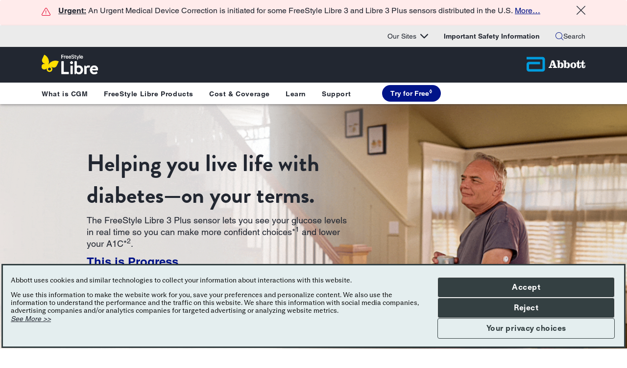

--- FILE ---
content_type: text/html;charset=utf-8
request_url: https://www.freestyle.abbott/us-en/home.html
body_size: 29162
content:

<!DOCTYPE HTML>
<html lang="en-US">
<head>
    <meta charset="UTF-8"/>
    <title>FreeStyle Libre Continuous Glucose Monitoring | FreeStyle Libre US</title>
    
	<meta name="title" content="FreeStyle Libre Continuous Glucose Monitoring | FreeStyle Libre US"/>
    <meta name="description" content="Get real-time glucose readings without fingersticks with FreeStyle Libre. Explore our newest sensor, the FreeStyle Libre 3 Plus, and see if you qualify for a free sensor."/>
    <meta name="template" content="adc-generic-page"/>
    <meta name="viewport" content="width=device-width, initial-scale=1"/>
    
    
    
    
    
    
    
    
   
    <script defer="defer" type="text/javascript" src="/.rum/@adobe/helix-rum-js@%5E2/dist/rum-standalone.js"></script>
<link rel="icon" sizes="192x192" href="/etc.clientlibs/abbott-platform/clientlibs/favicons/clientlib-favicon-butterfly/resources/icon-192x192.png"/>
    <link rel="apple-touch-icon" sizes="180x180" href="/etc.clientlibs/abbott-platform/clientlibs/favicons/clientlib-favicon-butterfly/resources/apple-touch-icon-180x180.png"/>
    <link rel="apple-touch-icon" sizes="167x167" href="/etc.clientlibs/abbott-platform/clientlibs/favicons/clientlib-favicon-butterfly/resources/apple-touch-icon-167x167.png"/>
    <link rel="apple-touch-icon" sizes="152x152" href="/etc.clientlibs/abbott-platform/clientlibs/favicons/clientlib-favicon-butterfly/resources/apple-touch-icon-152x152.png"/>
    <link rel="apple-touch-icon" sizes="120x120" href="/etc.clientlibs/abbott-platform/clientlibs/favicons/clientlib-favicon-butterfly/resources/apple-touch-icon-120x120.png"/>
    <meta name="msapplication-square310x310logo" content="/etc.clientlibs/abbott-platform/clientlibs/favicons/clientlib-favicon-butterfly/resources/icon-310x310.png"/>
    <meta name="msapplication-wide310x150logo" content="/etc.clientlibs/abbott-platform/clientlibs/favicons/clientlib-favicon-butterfly/resources/icon-310x150.png"/>
    <meta name="msapplication-square150x150logo" content="/etc.clientlibs/abbott-platform/clientlibs/favicons/clientlib-favicon-butterfly/resources/icon-150x150.png"/>
    <meta name="msapplication-square70x70logo" content="/etc.clientlibs/abbott-platform/clientlibs/favicons/clientlib-favicon-butterfly/resources/icon-70x70.png"/>

    






<meta property="og:url" content="https://www.freestyle.abbott/us-en/home.html"/>
<meta property="og:type" content="website"/>
<meta property="og:title" content="FreeStyle Libre Continuous Glucose Monitoring | FreeStyle Libre US"/>
<meta property="og:description" content="Get real-time glucose readings without fingersticks with FreeStyle Libre. Explore our newest sensor, the FreeStyle Libre 3 Plus, and see if you qualify for a free sensor."/>

<meta property="og:image" content="https://www.freestyle.abbott/etc.clientlibs/abbott-platform/clientlibs/clientlib-site/resources/images/abbott-logo.png"/>

<link rel="canonical" href="https://www.freestyle.abbott/us-en/home.html"/>

	
    

	
    


    
        <script src="https://consent.trustarc.com/v2/autoblockasset/core.min.js?cmId=taemqy"></script> 
    
    
        <script src="https://consent.trustarc.com/v2/autoblock?cmId=taemqy"></script> 
    
    
        <script type="text/javascript" async="async" src="https://consent.trustarc.com/v2/notice/taemqy"></script>
    
       
    <script>
        var _STATE = {};
        function runOnce() {
        if (!_STATE.hasRunOnce && window.truste && truste.eu && truste.eu.prefclose) {
        console.log("doing run once");
        _STATE.oldValue = truste.eu.bindMap.prefCookie &&
        truste.eu.bindMap.prefCookie.split(':')[0].replace(/[^\d.]/g, '-');
        _STATE.oldMethod = truste.eu.prefclose;
        truste.eu.prefclose = function () {
        _STATE.oldMethod();
        if (truste.eu.bindMap.prefCookie &&
        truste.eu.bindMap.prefCookie.split(':')[0].replace(/[^\d.]/g, '-') !==
        _STATE.oldValue)
        setTimeout(function () {
        window.location.reload();
        }, 20);
        }
        _STATE.hasRunOnce = true;
        _STATE.i && clearInterval(_STATE.i);
        }
        };
        _STATE.i = setInterval(runOnce, 10);
      </script>



    
<link rel="stylesheet" href="/etc.clientlibs/abbott-platform/clientlibs/clientlib-base.lc-654e2f104ebd48c11ca3a12ba0c814df-lc.min.css" type="text/css">
<link rel="stylesheet" href="/etc.clientlibs/abbott-platform/clientlibs/clientlib-site.lc-97aabca41096560373a5aa6193bbf347-lc.min.css" type="text/css">




    
<link rel="stylesheet" href="/etc.clientlibs/adc/division/clientlibs/clientlib-adc-brandrefresh-theme.lc-82c4b0eea91b83e51e9e7a236c3bbd0e-lc.min.css" type="text/css">




    
<link rel="stylesheet" href="/etc.clientlibs/adc/division/clientlibs/clientlib-adc-common.lc-c52c85a5897de27509286f180a17fcc4-lc.min.css" type="text/css">
<link rel="stylesheet" href="/etc.clientlibs/adc/division/clientlibs/clientlib-adc.lc-d43644ecc46ae85c0143367385d5ad3f-lc.min.css" type="text/css">
<link rel="stylesheet" href="/etc.clientlibs/adc/freestyle/clientlibs/clientlib-freestyle-us-redesign.lc-98a642d2aa9ae73bc69e7b659fc8b00c-lc.min.css" type="text/css">
<link rel="stylesheet" href="/etc.clientlibs/adc/freestyle/clientlibs/clientlib-freestyle-us-en.lc-039e147935554cc6deb0a85caa6415e4-lc.min.css" type="text/css">





<script>
window.dataLayer = window.dataLayer || [];
</script>
<script>
// Google Tag Manager 
    (function(w,d,s,l,i){w[l]=w[l]||[];w[l].push({'gtm.start':
    new Date().getTime(),event:'gtm.js'});
    var j=d.createElement(s),dl=l!='dataLayer'?'&l='+l:'';
    j.defer=true;push=true;
    j.src='https://www.googletagmanager.com/gtm.js?id='+i+dl;
    var headTag = document.getElementsByTagName('head')[0];
    headTag.appendChild(j);
    })(window,document,'script','dataLayer','GTM-MNQCJ7K');
   
// End Google Tag Manager 
</script>



<script type="text/javascript" async>
;window.NREUM||(NREUM={});NREUM.init={distributed_tracing:{enabled:true},privacy:{cookies_enabled:true},ajax:{deny_list:["bam.nr-data.net"]}};
window.NREUM||(NREUM={}),__nr_require=function(t,e,n){function r(n){if(!e[n]){var o=e[n]={exports:{}};t[n][0].call(o.exports,function(e){var o=t[n][1][e];return r(o||e)},o,o.exports)}return e[n].exports}if("function"==typeof __nr_require)return __nr_require;for(var o=0;o<n.length;o++)r(n[o]);return r}({1:[function(t,e,n){function r(t){try{s.console&&console.log(t)}catch(e){}}var o,i=t("ee"),a=t(32),s={};try{o=localStorage.getItem("__nr_flags").split(","),console&&"function"==typeof console.log&&(s.console=!0,o.indexOf("dev")!==-1&&(s.dev=!0),o.indexOf("nr_dev")!==-1&&(s.nrDev=!0))}catch(c){}s.nrDev&&i.on("internal-error",function(t){r(t.stack)}),s.dev&&i.on("fn-err",function(t,e,n){r(n.stack)}),s.dev&&(r("NR AGENT IN DEVELOPMENT MODE"),r("flags: "+a(s,function(t,e){return t}).join(", ")))},{}],2:[function(t,e,n){function r(t,e,n,r,s){try{l?l-=1:o(s||new UncaughtException(t,e,n),!0)}catch(f){try{i("ierr",[f,c.now(),!0])}catch(d){}}return"function"==typeof u&&u.apply(this,a(arguments))}function UncaughtException(t,e,n){this.message=t||"Uncaught error with no additional information",this.sourceURL=e,this.line=n}function o(t,e){var n=e?null:c.now();i("err",[t,n])}var i=t("handle"),a=t(33),s=t("ee"),c=t("loader"),f=t("gos"),u=window.onerror,d=!1,p="nr@seenError";if(!c.disabled){var l=0;c.features.err=!0,t(1),window.onerror=r;try{throw new Error}catch(h){"stack"in h&&(t(14),t(13),"addEventListener"in window&&t(7),c.xhrWrappable&&t(15),d=!0)}s.on("fn-start",function(t,e,n){d&&(l+=1)}),s.on("fn-err",function(t,e,n){d&&!n[p]&&(f(n,p,function(){return!0}),this.thrown=!0,o(n))}),s.on("fn-end",function(){d&&!this.thrown&&l>0&&(l-=1)}),s.on("internal-error",function(t){i("ierr",[t,c.now(),!0])})}},{}],3:[function(t,e,n){var r=t("loader");r.disabled||(r.features.ins=!0)},{}],4:[function(t,e,n){function r(){U++,L=g.hash,this[u]=y.now()}function o(){U--,g.hash!==L&&i(0,!0);var t=y.now();this[h]=~~this[h]+t-this[u],this[d]=t}function i(t,e){E.emit("newURL",[""+g,e])}function a(t,e){t.on(e,function(){this[e]=y.now()})}var s="-start",c="-end",f="-body",u="fn"+s,d="fn"+c,p="cb"+s,l="cb"+c,h="jsTime",m="fetch",v="addEventListener",w=window,g=w.location,y=t("loader");if(w[v]&&y.xhrWrappable&&!y.disabled){var x=t(11),b=t(12),E=t(9),R=t(7),O=t(14),T=t(8),P=t(15),S=t(10),M=t("ee"),N=M.get("tracer"),C=t(23);t(17),y.features.spa=!0;var L,U=0;M.on(u,r),b.on(p,r),S.on(p,r),M.on(d,o),b.on(l,o),S.on(l,o),M.buffer([u,d,"xhr-resolved"]),R.buffer([u]),O.buffer(["setTimeout"+c,"clearTimeout"+s,u]),P.buffer([u,"new-xhr","send-xhr"+s]),T.buffer([m+s,m+"-done",m+f+s,m+f+c]),E.buffer(["newURL"]),x.buffer([u]),b.buffer(["propagate",p,l,"executor-err","resolve"+s]),N.buffer([u,"no-"+u]),S.buffer(["new-jsonp","cb-start","jsonp-error","jsonp-end"]),a(T,m+s),a(T,m+"-done"),a(S,"new-jsonp"),a(S,"jsonp-end"),a(S,"cb-start"),E.on("pushState-end",i),E.on("replaceState-end",i),w[v]("hashchange",i,C(!0)),w[v]("load",i,C(!0)),w[v]("popstate",function(){i(0,U>1)},C(!0))}},{}],5:[function(t,e,n){function r(){var t=new PerformanceObserver(function(t,e){var n=t.getEntries();s(v,[n])});try{t.observe({entryTypes:["resource"]})}catch(e){}}function o(t){if(s(v,[window.performance.getEntriesByType(w)]),window.performance["c"+p])try{window.performance[h](m,o,!1)}catch(t){}else try{window.performance[h]("webkit"+m,o,!1)}catch(t){}}function i(t){}if(window.performance&&window.performance.timing&&window.performance.getEntriesByType){var a=t("ee"),s=t("handle"),c=t(14),f=t(13),u=t(6),d=t(23),p="learResourceTimings",l="addEventListener",h="removeEventListener",m="resourcetimingbufferfull",v="bstResource",w="resource",g="-start",y="-end",x="fn"+g,b="fn"+y,E="bstTimer",R="pushState",O=t("loader");if(!O.disabled){O.features.stn=!0,t(9),"addEventListener"in window&&t(7);var T=NREUM.o.EV;a.on(x,function(t,e){var n=t[0];n instanceof T&&(this.bstStart=O.now())}),a.on(b,function(t,e){var n=t[0];n instanceof T&&s("bst",[n,e,this.bstStart,O.now()])}),c.on(x,function(t,e,n){this.bstStart=O.now(),this.bstType=n}),c.on(b,function(t,e){s(E,[e,this.bstStart,O.now(),this.bstType])}),f.on(x,function(){this.bstStart=O.now()}),f.on(b,function(t,e){s(E,[e,this.bstStart,O.now(),"requestAnimationFrame"])}),a.on(R+g,function(t){this.time=O.now(),this.startPath=location.pathname+location.hash}),a.on(R+y,function(t){s("bstHist",[location.pathname+location.hash,this.startPath,this.time])}),u()?(s(v,[window.performance.getEntriesByType("resource")]),r()):l in window.performance&&(window.performance["c"+p]?window.performance[l](m,o,d(!1)):window.performance[l]("webkit"+m,o,d(!1))),document[l]("scroll",i,d(!1)),document[l]("keypress",i,d(!1)),document[l]("click",i,d(!1))}}},{}],6:[function(t,e,n){e.exports=function(){return"PerformanceObserver"in window&&"function"==typeof window.PerformanceObserver}},{}],7:[function(t,e,n){function r(t){for(var e=t;e&&!e.hasOwnProperty(u);)e=Object.getPrototypeOf(e);e&&o(e)}function o(t){s.inPlace(t,[u,d],"-",i)}function i(t,e){return t[1]}var a=t("ee").get("events"),s=t("wrap-function")(a,!0),c=t("gos"),f=XMLHttpRequest,u="addEventListener",d="removeEventListener";e.exports=a,"getPrototypeOf"in Object?(r(document),r(window),r(f.prototype)):f.prototype.hasOwnProperty(u)&&(o(window),o(f.prototype)),a.on(u+"-start",function(t,e){var n=t[1];if(null!==n&&("function"==typeof n||"object"==typeof n)){var r=c(n,"nr@wrapped",function(){function t(){if("function"==typeof n.handleEvent)return n.handleEvent.apply(n,arguments)}var e={object:t,"function":n}[typeof n];return e?s(e,"fn-",null,e.name||"anonymous"):n});this.wrapped=t[1]=r}}),a.on(d+"-start",function(t){t[1]=this.wrapped||t[1]})},{}],8:[function(t,e,n){function r(t,e,n){var r=t[e];"function"==typeof r&&(t[e]=function(){var t=i(arguments),e={};o.emit(n+"before-start",[t],e);var a;e[m]&&e[m].dt&&(a=e[m].dt);var s=r.apply(this,t);return o.emit(n+"start",[t,a],s),s.then(function(t){return o.emit(n+"end",[null,t],s),t},function(t){throw o.emit(n+"end",[t],s),t})})}var o=t("ee").get("fetch"),i=t(33),a=t(32);e.exports=o;var s=window,c="fetch-",f=c+"body-",u=["arrayBuffer","blob","json","text","formData"],d=s.Request,p=s.Response,l=s.fetch,h="prototype",m="nr@context";d&&p&&l&&(a(u,function(t,e){r(d[h],e,f),r(p[h],e,f)}),r(s,"fetch",c),o.on(c+"end",function(t,e){var n=this;if(e){var r=e.headers.get("content-length");null!==r&&(n.rxSize=r),o.emit(c+"done",[null,e],n)}else o.emit(c+"done",[t],n)}))},{}],9:[function(t,e,n){var r=t("ee").get("history"),o=t("wrap-function")(r);e.exports=r;var i=window.history&&window.history.constructor&&window.history.constructor.prototype,a=window.history;i&&i.pushState&&i.replaceState&&(a=i),o.inPlace(a,["pushState","replaceState"],"-")},{}],10:[function(t,e,n){function r(t){function e(){f.emit("jsonp-end",[],l),t.removeEventListener("load",e,c(!1)),t.removeEventListener("error",n,c(!1))}function n(){f.emit("jsonp-error",[],l),f.emit("jsonp-end",[],l),t.removeEventListener("load",e,c(!1)),t.removeEventListener("error",n,c(!1))}var r=t&&"string"==typeof t.nodeName&&"script"===t.nodeName.toLowerCase();if(r){var o="function"==typeof t.addEventListener;if(o){var a=i(t.src);if(a){var d=s(a),p="function"==typeof d.parent[d.key];if(p){var l={};u.inPlace(d.parent,[d.key],"cb-",l),t.addEventListener("load",e,c(!1)),t.addEventListener("error",n,c(!1)),f.emit("new-jsonp",[t.src],l)}}}}}function o(){return"addEventListener"in window}function i(t){var e=t.match(d);return e?e[1]:null}function a(t,e){var n=t.match(l),r=n[1],o=n[3];return o?a(o,e[r]):e[r]}function s(t){var e=t.match(p);return e&&e.length>=3?{key:e[2],parent:a(e[1],window)}:{key:t,parent:window}}var c=t(23),f=t("ee").get("jsonp"),u=t("wrap-function")(f);if(e.exports=f,o()){var d=/[?&](?:callback|cb)=([^&#]+)/,p=/(.*)\.([^.]+)/,l=/^(\w+)(\.|$)(.*)$/,h=["appendChild","insertBefore","replaceChild"];Node&&Node.prototype&&Node.prototype.appendChild?u.inPlace(Node.prototype,h,"dom-"):(u.inPlace(HTMLElement.prototype,h,"dom-"),u.inPlace(HTMLHeadElement.prototype,h,"dom-"),u.inPlace(HTMLBodyElement.prototype,h,"dom-")),f.on("dom-start",function(t){r(t[0])})}},{}],11:[function(t,e,n){var r=t("ee").get("mutation"),o=t("wrap-function")(r),i=NREUM.o.MO;e.exports=r,i&&(window.MutationObserver=function(t){return this instanceof i?new i(o(t,"fn-")):i.apply(this,arguments)},MutationObserver.prototype=i.prototype)},{}],12:[function(t,e,n){function r(t){var e=i.context(),n=s(t,"executor-",e,null,!1),r=new f(n);return i.context(r).getCtx=function(){return e},r}var o=t("wrap-function"),i=t("ee").get("promise"),a=t("ee").getOrSetContext,s=o(i),c=t(32),f=NREUM.o.PR;e.exports=i,f&&(window.Promise=r,["all","race"].forEach(function(t){var e=f[t];f[t]=function(n){function r(t){return function(){i.emit("propagate",[null,!o],a,!1,!1),o=o||!t}}var o=!1;c(n,function(e,n){Promise.resolve(n).then(r("all"===t),r(!1))});var a=e.apply(f,arguments),s=f.resolve(a);return s}}),["resolve","reject"].forEach(function(t){var e=f[t];f[t]=function(t){var n=e.apply(f,arguments);return t!==n&&i.emit("propagate",[t,!0],n,!1,!1),n}}),f.prototype["catch"]=function(t){return this.then(null,t)},f.prototype=Object.create(f.prototype,{constructor:{value:r}}),c(Object.getOwnPropertyNames(f),function(t,e){try{r[e]=f[e]}catch(n){}}),o.wrapInPlace(f.prototype,"then",function(t){return function(){var e=this,n=o.argsToArray.apply(this,arguments),r=a(e);r.promise=e,n[0]=s(n[0],"cb-",r,null,!1),n[1]=s(n[1],"cb-",r,null,!1);var c=t.apply(this,n);return r.nextPromise=c,i.emit("propagate",[e,!0],c,!1,!1),c}}),i.on("executor-start",function(t){t[0]=s(t[0],"resolve-",this,null,!1),t[1]=s(t[1],"resolve-",this,null,!1)}),i.on("executor-err",function(t,e,n){t[1](n)}),i.on("cb-end",function(t,e,n){i.emit("propagate",[n,!0],this.nextPromise,!1,!1)}),i.on("propagate",function(t,e,n){this.getCtx&&!e||(this.getCtx=function(){if(t instanceof Promise)var e=i.context(t);return e&&e.getCtx?e.getCtx():this})}),r.toString=function(){return""+f})},{}],13:[function(t,e,n){var r=t("ee").get("raf"),o=t("wrap-function")(r),i="equestAnimationFrame";e.exports=r,o.inPlace(window,["r"+i,"mozR"+i,"webkitR"+i,"msR"+i],"raf-"),r.on("raf-start",function(t){t[0]=o(t[0],"fn-")})},{}],14:[function(t,e,n){function r(t,e,n){t[0]=a(t[0],"fn-",null,n)}function o(t,e,n){this.method=n,this.timerDuration=isNaN(t[1])?0:+t[1],t[0]=a(t[0],"fn-",this,n)}var i=t("ee").get("timer"),a=t("wrap-function")(i),s="setTimeout",c="setInterval",f="clearTimeout",u="-start",d="-";e.exports=i,a.inPlace(window,[s,"setImmediate"],s+d),a.inPlace(window,[c],c+d),a.inPlace(window,[f,"clearImmediate"],f+d),i.on(c+u,r),i.on(s+u,o)},{}],15:[function(t,e,n){function r(t,e){d.inPlace(e,["onreadystatechange"],"fn-",s)}function o(){var t=this,e=u.context(t);t.readyState>3&&!e.resolved&&(e.resolved=!0,u.emit("xhr-resolved",[],t)),d.inPlace(t,y,"fn-",s)}function i(t){x.push(t),m&&(E?E.then(a):w?w(a):(R=-R,O.data=R))}function a(){for(var t=0;t<x.length;t++)r([],x[t]);x.length&&(x=[])}function s(t,e){return e}function c(t,e){for(var n in t)e[n]=t[n];return e}t(7);var f=t("ee"),u=f.get("xhr"),d=t("wrap-function")(u),p=t(23),l=NREUM.o,h=l.XHR,m=l.MO,v=l.PR,w=l.SI,g="readystatechange",y=["onload","onerror","onabort","onloadstart","onloadend","onprogress","ontimeout"],x=[];e.exports=u;var b=window.XMLHttpRequest=function(t){var e=new h(t);try{u.emit("new-xhr",[e],e),e.addEventListener(g,o,p(!1))}catch(n){try{u.emit("internal-error",[n])}catch(r){}}return e};if(c(h,b),b.prototype=h.prototype,d.inPlace(b.prototype,["open","send"],"-xhr-",s),u.on("send-xhr-start",function(t,e){r(t,e),i(e)}),u.on("open-xhr-start",r),m){var E=v&&v.resolve();if(!w&&!v){var R=1,O=document.createTextNode(R);new m(a).observe(O,{characterData:!0})}}else f.on("fn-end",function(t){t[0]&&t[0].type===g||a()})},{}],16:[function(t,e,n){function r(t){if(!s(t))return null;var e=window.NREUM;if(!e.loader_config)return null;var n=(e.loader_config.accountID||"").toString()||null,r=(e.loader_config.agentID||"").toString()||null,f=(e.loader_config.trustKey||"").toString()||null;if(!n||!r)return null;var h=l.generateSpanId(),m=l.generateTraceId(),v=Date.now(),w={spanId:h,traceId:m,timestamp:v};return(t.sameOrigin||c(t)&&p())&&(w.traceContextParentHeader=o(h,m),w.traceContextStateHeader=i(h,v,n,r,f)),(t.sameOrigin&&!u()||!t.sameOrigin&&c(t)&&d())&&(w.newrelicHeader=a(h,m,v,n,r,f)),w}function o(t,e){return"00-"+e+"-"+t+"-01"}function i(t,e,n,r,o){var i=0,a="",s=1,c="",f="";return o+"@nr="+i+"-"+s+"-"+n+"-"+r+"-"+t+"-"+a+"-"+c+"-"+f+"-"+e}function a(t,e,n,r,o,i){var a="btoa"in window&&"function"==typeof window.btoa;if(!a)return null;var s={v:[0,1],d:{ty:"Browser",ac:r,ap:o,id:t,tr:e,ti:n}};return i&&r!==i&&(s.d.tk=i),btoa(JSON.stringify(s))}function s(t){return f()&&c(t)}function c(t){var e=!1,n={};if("init"in NREUM&&"distributed_tracing"in NREUM.init&&(n=NREUM.init.distributed_tracing),t.sameOrigin)e=!0;else if(n.allowed_origins instanceof Array)for(var r=0;r<n.allowed_origins.length;r++){var o=h(n.allowed_origins[r]);if(t.hostname===o.hostname&&t.protocol===o.protocol&&t.port===o.port){e=!0;break}}return e}function f(){return"init"in NREUM&&"distributed_tracing"in NREUM.init&&!!NREUM.init.distributed_tracing.enabled}function u(){return"init"in NREUM&&"distributed_tracing"in NREUM.init&&!!NREUM.init.distributed_tracing.exclude_newrelic_header}function d(){return"init"in NREUM&&"distributed_tracing"in NREUM.init&&NREUM.init.distributed_tracing.cors_use_newrelic_header!==!1}function p(){return"init"in NREUM&&"distributed_tracing"in NREUM.init&&!!NREUM.init.distributed_tracing.cors_use_tracecontext_headers}var l=t(29),h=t(18);e.exports={generateTracePayload:r,shouldGenerateTrace:s}},{}],17:[function(t,e,n){function r(t){var e=this.params,n=this.metrics;if(!this.ended){this.ended=!0;for(var r=0;r<p;r++)t.removeEventListener(d[r],this.listener,!1);e.aborted||(n.duration=a.now()-this.startTime,this.loadCaptureCalled||4!==t.readyState?null==e.status&&(e.status=0):i(this,t),n.cbTime=this.cbTime,s("xhr",[e,n,this.startTime,this.endTime,"xhr"],this))}}function o(t,e){var n=c(e),r=t.params;r.hostname=n.hostname,r.port=n.port,r.protocol=n.protocol,r.host=n.hostname+":"+n.port,r.pathname=n.pathname,t.parsedOrigin=n,t.sameOrigin=n.sameOrigin}function i(t,e){t.params.status=e.status;var n=v(e,t.lastSize);if(n&&(t.metrics.rxSize=n),t.sameOrigin){var r=e.getResponseHeader("X-NewRelic-App-Data");r&&(t.params.cat=r.split(", ").pop())}t.loadCaptureCalled=!0}var a=t("loader");if(a.xhrWrappable&&!a.disabled){var s=t("handle"),c=t(18),f=t(16).generateTracePayload,u=t("ee"),d=["load","error","abort","timeout"],p=d.length,l=t("id"),h=t(24),m=t(22),v=t(19),w=t(23),g=NREUM.o.REQ,y=window.XMLHttpRequest;a.features.xhr=!0,t(15),t(8),u.on("new-xhr",function(t){var e=this;e.totalCbs=0,e.called=0,e.cbTime=0,e.end=r,e.ended=!1,e.xhrGuids={},e.lastSize=null,e.loadCaptureCalled=!1,e.params=this.params||{},e.metrics=this.metrics||{},t.addEventListener("load",function(n){i(e,t)},w(!1)),h&&(h>34||h<10)||t.addEventListener("progress",function(t){e.lastSize=t.loaded},w(!1))}),u.on("open-xhr-start",function(t){this.params={method:t[0]},o(this,t[1]),this.metrics={}}),u.on("open-xhr-end",function(t,e){"loader_config"in NREUM&&"xpid"in NREUM.loader_config&&this.sameOrigin&&e.setRequestHeader("X-NewRelic-ID",NREUM.loader_config.xpid);var n=f(this.parsedOrigin);if(n){var r=!1;n.newrelicHeader&&(e.setRequestHeader("newrelic",n.newrelicHeader),r=!0),n.traceContextParentHeader&&(e.setRequestHeader("traceparent",n.traceContextParentHeader),n.traceContextStateHeader&&e.setRequestHeader("tracestate",n.traceContextStateHeader),r=!0),r&&(this.dt=n)}}),u.on("send-xhr-start",function(t,e){var n=this.metrics,r=t[0],o=this;if(n&&r){var i=m(r);i&&(n.txSize=i)}this.startTime=a.now(),this.listener=function(t){try{"abort"!==t.type||o.loadCaptureCalled||(o.params.aborted=!0),("load"!==t.type||o.called===o.totalCbs&&(o.onloadCalled||"function"!=typeof e.onload))&&o.end(e)}catch(n){try{u.emit("internal-error",[n])}catch(r){}}};for(var s=0;s<p;s++)e.addEventListener(d[s],this.listener,w(!1))}),u.on("xhr-cb-time",function(t,e,n){this.cbTime+=t,e?this.onloadCalled=!0:this.called+=1,this.called!==this.totalCbs||!this.onloadCalled&&"function"==typeof n.onload||this.end(n)}),u.on("xhr-load-added",function(t,e){var n=""+l(t)+!!e;this.xhrGuids&&!this.xhrGuids[n]&&(this.xhrGuids[n]=!0,this.totalCbs+=1)}),u.on("xhr-load-removed",function(t,e){var n=""+l(t)+!!e;this.xhrGuids&&this.xhrGuids[n]&&(delete this.xhrGuids[n],this.totalCbs-=1)}),u.on("xhr-resolved",function(){this.endTime=a.now()}),u.on("addEventListener-end",function(t,e){e instanceof y&&"load"===t[0]&&u.emit("xhr-load-added",[t[1],t[2]],e)}),u.on("removeEventListener-end",function(t,e){e instanceof y&&"load"===t[0]&&u.emit("xhr-load-removed",[t[1],t[2]],e)}),u.on("fn-start",function(t,e,n){e instanceof y&&("onload"===n&&(this.onload=!0),("load"===(t[0]&&t[0].type)||this.onload)&&(this.xhrCbStart=a.now()))}),u.on("fn-end",function(t,e){this.xhrCbStart&&u.emit("xhr-cb-time",[a.now()-this.xhrCbStart,this.onload,e],e)}),u.on("fetch-before-start",function(t){function e(t,e){var n=!1;return e.newrelicHeader&&(t.set("newrelic",e.newrelicHeader),n=!0),e.traceContextParentHeader&&(t.set("traceparent",e.traceContextParentHeader),e.traceContextStateHeader&&t.set("tracestate",e.traceContextStateHeader),n=!0),n}var n,r=t[1]||{};"string"==typeof t[0]?n=t[0]:t[0]&&t[0].url?n=t[0].url:window.URL&&t[0]&&t[0]instanceof URL&&(n=t[0].href),n&&(this.parsedOrigin=c(n),this.sameOrigin=this.parsedOrigin.sameOrigin);var o=f(this.parsedOrigin);if(o&&(o.newrelicHeader||o.traceContextParentHeader))if("string"==typeof t[0]||window.URL&&t[0]&&t[0]instanceof URL){var i={};for(var a in r)i[a]=r[a];i.headers=new Headers(r.headers||{}),e(i.headers,o)&&(this.dt=o),t.length>1?t[1]=i:t.push(i)}else t[0]&&t[0].headers&&e(t[0].headers,o)&&(this.dt=o)}),u.on("fetch-start",function(t,e){this.params={},this.metrics={},this.startTime=a.now(),this.dt=e,t.length>=1&&(this.target=t[0]),t.length>=2&&(this.opts=t[1]);var n,r=this.opts||{},i=this.target;"string"==typeof i?n=i:"object"==typeof i&&i instanceof g?n=i.url:window.URL&&"object"==typeof i&&i instanceof URL&&(n=i.href),o(this,n);var s=(""+(i&&i instanceof g&&i.method||r.method||"GET")).toUpperCase();this.params.method=s,this.txSize=m(r.body)||0}),u.on("fetch-done",function(t,e){this.endTime=a.now(),this.params||(this.params={}),this.params.status=e?e.status:0;var n;"string"==typeof this.rxSize&&this.rxSize.length>0&&(n=+this.rxSize);var r={txSize:this.txSize,rxSize:n,duration:a.now()-this.startTime};s("xhr",[this.params,r,this.startTime,this.endTime,"fetch"],this)})}},{}],18:[function(t,e,n){var r={};e.exports=function(t){if(t in r)return r[t];var e=document.createElement("a"),n=window.location,o={};e.href=t,o.port=e.port;var i=e.href.split("://");!o.port&&i[1]&&(o.port=i[1].split("/")[0].split("@").pop().split(":")[1]),o.port&&"0"!==o.port||(o.port="https"===i[0]?"443":"80"),o.hostname=e.hostname||n.hostname,o.pathname=e.pathname,o.protocol=i[0],"/"!==o.pathname.charAt(0)&&(o.pathname="/"+o.pathname);var a=!e.protocol||":"===e.protocol||e.protocol===n.protocol,s=e.hostname===document.domain&&e.port===n.port;return o.sameOrigin=a&&(!e.hostname||s),"/"===o.pathname&&(r[t]=o),o}},{}],19:[function(t,e,n){function r(t,e){var n=t.responseType;return"json"===n&&null!==e?e:"arraybuffer"===n||"blob"===n||"json"===n?o(t.response):"text"===n||""===n||void 0===n?o(t.responseText):void 0}var o=t(22);e.exports=r},{}],20:[function(t,e,n){function r(){}function o(t,e,n,r){return function(){return u.recordSupportability("API/"+e+"/called"),i(t+e,[f.now()].concat(s(arguments)),n?null:this,r),n?void 0:this}}var i=t("handle"),a=t(32),s=t(33),c=t("ee").get("tracer"),f=t("loader"),u=t(25),d=NREUM;"undefined"==typeof window.newrelic&&(newrelic=d);var p=["setPageViewName","setCustomAttribute","setErrorHandler","finished","addToTrace","inlineHit","addRelease"],l="api-",h=l+"ixn-";a(p,function(t,e){d[e]=o(l,e,!0,"api")}),d.addPageAction=o(l,"addPageAction",!0),d.setCurrentRouteName=o(l,"routeName",!0),e.exports=newrelic,d.interaction=function(){return(new r).get()};var m=r.prototype={createTracer:function(t,e){var n={},r=this,o="function"==typeof e;return i(h+"tracer",[f.now(),t,n],r),function(){if(c.emit((o?"":"no-")+"fn-start",[f.now(),r,o],n),o)try{return e.apply(this,arguments)}catch(t){throw c.emit("fn-err",[arguments,this,t],n),t}finally{c.emit("fn-end",[f.now()],n)}}}};a("actionText,setName,setAttribute,save,ignore,onEnd,getContext,end,get".split(","),function(t,e){m[e]=o(h,e)}),newrelic.noticeError=function(t,e){"string"==typeof t&&(t=new Error(t)),u.recordSupportability("API/noticeError/called"),i("err",[t,f.now(),!1,e])}},{}],21:[function(t,e,n){function r(t){if(NREUM.init){for(var e=NREUM.init,n=t.split("."),r=0;r<n.length-1;r++)if(e=e[n[r]],"object"!=typeof e)return;return e=e[n[n.length-1]]}}e.exports={getConfiguration:r}},{}],22:[function(t,e,n){e.exports=function(t){if("string"==typeof t&&t.length)return t.length;if("object"==typeof t){if("undefined"!=typeof ArrayBuffer&&t instanceof ArrayBuffer&&t.byteLength)return t.byteLength;if("undefined"!=typeof Blob&&t instanceof Blob&&t.size)return t.size;if(!("undefined"!=typeof FormData&&t instanceof FormData))try{return JSON.stringify(t).length}catch(e){return}}}},{}],23:[function(t,e,n){var r=!1;try{var o=Object.defineProperty({},"passive",{get:function(){r=!0}});window.addEventListener("testPassive",null,o),window.removeEventListener("testPassive",null,o)}catch(i){}e.exports=function(t){return r?{passive:!0,capture:!!t}:!!t}},{}],24:[function(t,e,n){var r=0,o=navigator.userAgent.match(/Firefox[\/\s](\d+\.\d+)/);o&&(r=+o[1]),e.exports=r},{}],25:[function(t,e,n){function r(t,e){var n=[a,t,{name:t},e];return i("storeMetric",n,null,"api"),n}function o(t,e){var n=[s,t,{name:t},e];return i("storeEventMetrics",n,null,"api"),n}var i=t("handle"),a="sm",s="cm";e.exports={constants:{SUPPORTABILITY_METRIC:a,CUSTOM_METRIC:s},recordSupportability:r,recordCustom:o}},{}],26:[function(t,e,n){function r(){return s.exists&&performance.now?Math.round(performance.now()):(i=Math.max((new Date).getTime(),i))-a}function o(){return i}var i=(new Date).getTime(),a=i,s=t(34);e.exports=r,e.exports.offset=a,e.exports.getLastTimestamp=o},{}],27:[function(t,e,n){function r(t){return!(!t||!t.protocol||"file:"===t.protocol)}e.exports=r},{}],28:[function(t,e,n){function r(t,e){var n=t.getEntries();n.forEach(function(t){"first-paint"===t.name?p("timing",["fp",Math.floor(t.startTime)]):"first-contentful-paint"===t.name&&p("timing",["fcp",Math.floor(t.startTime)])})}function o(t,e){var n=t.getEntries();if(n.length>0){var r=n[n.length-1];if(c&&c<r.startTime)return;p("lcp",[r])}}function i(t){t.getEntries().forEach(function(t){t.hadRecentInput||p("cls",[t])})}function a(t){if(t instanceof v&&!g){var e=Math.round(t.timeStamp),n={type:t.type};e<=l.now()?n.fid=l.now()-e:e>l.offset&&e<=Date.now()?(e-=l.offset,n.fid=l.now()-e):e=l.now(),g=!0,p("timing",["fi",e,n])}}function s(t){"hidden"===t&&(c=l.now(),p("pageHide",[c]))}if(!("init"in NREUM&&"page_view_timing"in NREUM.init&&"enabled"in NREUM.init.page_view_timing&&NREUM.init.page_view_timing.enabled===!1)){var c,f,u,d,p=t("handle"),l=t("loader"),h=t(31),m=t(23),v=NREUM.o.EV;if("PerformanceObserver"in window&&"function"==typeof window.PerformanceObserver){f=new PerformanceObserver(r);try{f.observe({entryTypes:["paint"]})}catch(w){}u=new PerformanceObserver(o);try{u.observe({entryTypes:["largest-contentful-paint"]})}catch(w){}d=new PerformanceObserver(i);try{d.observe({type:"layout-shift",buffered:!0})}catch(w){}}if("addEventListener"in document){var g=!1,y=["click","keydown","mousedown","pointerdown","touchstart"];y.forEach(function(t){document.addEventListener(t,a,m(!1))})}h(s)}},{}],29:[function(t,e,n){function r(){function t(){return e?15&e[n++]:16*Math.random()|0}var e=null,n=0,r=window.crypto||window.msCrypto;r&&r.getRandomValues&&(e=r.getRandomValues(new Uint8Array(31)));for(var o,i="xxxxxxxx-xxxx-4xxx-yxxx-xxxxxxxxxxxx",a="",s=0;s<i.length;s++)o=i[s],"x"===o?a+=t().toString(16):"y"===o?(o=3&t()|8,a+=o.toString(16)):a+=o;return a}function o(){return a(16)}function i(){return a(32)}function a(t){function e(){return n?15&n[r++]:16*Math.random()|0}var n=null,r=0,o=window.crypto||window.msCrypto;o&&o.getRandomValues&&Uint8Array&&(n=o.getRandomValues(new Uint8Array(31)));for(var i=[],a=0;a<t;a++)i.push(e().toString(16));return i.join("")}e.exports={generateUuid:r,generateSpanId:o,generateTraceId:i}},{}],30:[function(t,e,n){function r(t,e){if(!o)return!1;if(t!==o)return!1;if(!e)return!0;if(!i)return!1;for(var n=i.split("."),r=e.split("."),a=0;a<r.length;a++)if(r[a]!==n[a])return!1;return!0}var o=null,i=null,a=/Version\/(\S+)\s+Safari/;if(navigator.userAgent){var s=navigator.userAgent,c=s.match(a);c&&s.indexOf("Chrome")===-1&&s.indexOf("Chromium")===-1&&(o="Safari",i=c[1])}e.exports={agent:o,version:i,match:r}},{}],31:[function(t,e,n){function r(t){function e(){t(s&&document[s]?document[s]:document[i]?"hidden":"visible")}"addEventListener"in document&&a&&document.addEventListener(a,e,o(!1))}var o=t(23);e.exports=r;var i,a,s;"undefined"!=typeof document.hidden?(i="hidden",a="visibilitychange",s="visibilityState"):"undefined"!=typeof document.msHidden?(i="msHidden",a="msvisibilitychange"):"undefined"!=typeof document.webkitHidden&&(i="webkitHidden",a="webkitvisibilitychange",s="webkitVisibilityState")},{}],32:[function(t,e,n){function r(t,e){var n=[],r="",i=0;for(r in t)o.call(t,r)&&(n[i]=e(r,t[r]),i+=1);return n}var o=Object.prototype.hasOwnProperty;e.exports=r},{}],33:[function(t,e,n){function r(t,e,n){e||(e=0),"undefined"==typeof n&&(n=t?t.length:0);for(var r=-1,o=n-e||0,i=Array(o<0?0:o);++r<o;)i[r]=t[e+r];return i}e.exports=r},{}],34:[function(t,e,n){e.exports={exists:"undefined"!=typeof window.performance&&window.performance.timing&&"undefined"!=typeof window.performance.timing.navigationStart}},{}],ee:[function(t,e,n){function r(){}function o(t){function e(t){return t&&t instanceof r?t:t?f(t,c,a):a()}function n(n,r,o,i,a){if(a!==!1&&(a=!0),!l.aborted||i){t&&a&&t(n,r,o);for(var s=e(o),c=m(n),f=c.length,u=0;u<f;u++)c[u].apply(s,r);var p=d[y[n]];return p&&p.push([x,n,r,s]),s}}function i(t,e){g[t]=m(t).concat(e)}function h(t,e){var n=g[t];if(n)for(var r=0;r<n.length;r++)n[r]===e&&n.splice(r,1)}function m(t){return g[t]||[]}function v(t){return p[t]=p[t]||o(n)}function w(t,e){l.aborted||u(t,function(t,n){e=e||"feature",y[n]=e,e in d||(d[e]=[])})}var g={},y={},x={on:i,addEventListener:i,removeEventListener:h,emit:n,get:v,listeners:m,context:e,buffer:w,abort:s,aborted:!1};return x}function i(t){return f(t,c,a)}function a(){return new r}function s(){(d.api||d.feature)&&(l.aborted=!0,d=l.backlog={})}var c="nr@context",f=t("gos"),u=t(32),d={},p={},l=e.exports=o();e.exports.getOrSetContext=i,l.backlog=d},{}],gos:[function(t,e,n){function r(t,e,n){if(o.call(t,e))return t[e];var r=n();if(Object.defineProperty&&Object.keys)try{return Object.defineProperty(t,e,{value:r,writable:!0,enumerable:!1}),r}catch(i){}return t[e]=r,r}var o=Object.prototype.hasOwnProperty;e.exports=r},{}],handle:[function(t,e,n){function r(t,e,n,r){o.buffer([t],r),o.emit(t,e,n)}var o=t("ee").get("handle");e.exports=r,r.ee=o},{}],id:[function(t,e,n){function r(t){var e=typeof t;return!t||"object"!==e&&"function"!==e?-1:t===window?0:a(t,i,function(){return o++})}var o=1,i="nr@id",a=t("gos");e.exports=r},{}],loader:[function(t,e,n){function r(){if(!P++){var t=T.info=NREUM.info,e=v.getElementsByTagName("script")[0];if(setTimeout(f.abort,3e4),!(t&&t.licenseKey&&t.applicationID&&e))return f.abort();c(R,function(e,n){t[e]||(t[e]=n)});var n=a();s("mark",["onload",n+T.offset],null,"api"),s("timing",["load",n]);var r=v.createElement("script");0===t.agent.indexOf("http://")||0===t.agent.indexOf("https://")?r.src=t.agent:r.src=h+"://"+t.agent,e.parentNode.insertBefore(r,e)}}function o(){"complete"===v.readyState&&i()}function i(){s("mark",["domContent",a()+T.offset],null,"api")}var a=t(26),s=t("handle"),c=t(32),f=t("ee"),u=t(30),d=t(27),p=t(21),l=t(23),h=p.getConfiguration("ssl")===!1?"http":"https",m=window,v=m.document,w="addEventListener",g="attachEvent",y=m.XMLHttpRequest,x=y&&y.prototype,b=!d(m.location);NREUM.o={ST:setTimeout,SI:m.setImmediate,CT:clearTimeout,XHR:y,REQ:m.Request,EV:m.Event,PR:m.Promise,MO:m.MutationObserver};var E=""+location,R={beacon:"bam.nr-data.net",errorBeacon:"bam.nr-data.net",agent:"js-agent.newrelic.com/nr-spa-1212.min.js"},O=y&&x&&x[w]&&!/CriOS/.test(navigator.userAgent),T=e.exports={offset:a.getLastTimestamp(),now:a,origin:E,features:{},xhrWrappable:O,userAgent:u,disabled:b};if(!b){t(20),t(28),v[w]?(v[w]("DOMContentLoaded",i,l(!1)),m[w]("load",r,l(!1))):(v[g]("onreadystatechange",o),m[g]("onload",r)),s("mark",["firstbyte",a.getLastTimestamp()],null,"api");var P=0}},{}],"wrap-function":[function(t,e,n){function r(t,e){function n(e,n,r,c,f){function nrWrapper(){var i,a,u,p;try{a=this,i=d(arguments),u="function"==typeof r?r(i,a):r||{}}catch(l){o([l,"",[i,a,c],u],t)}s(n+"start",[i,a,c],u,f);try{return p=e.apply(a,i)}catch(h){throw s(n+"err",[i,a,h],u,f),h}finally{s(n+"end",[i,a,p],u,f)}}return a(e)?e:(n||(n=""),nrWrapper[p]=e,i(e,nrWrapper,t),nrWrapper)}function r(t,e,r,o,i){r||(r="");var s,c,f,u="-"===r.charAt(0);for(f=0;f<e.length;f++)c=e[f],s=t[c],a(s)||(t[c]=n(s,u?c+r:r,o,c,i))}function s(n,r,i,a){if(!h||e){var s=h;h=!0;try{t.emit(n,r,i,e,a)}catch(c){o([c,n,r,i],t)}h=s}}return t||(t=u),n.inPlace=r,n.flag=p,n}function o(t,e){e||(e=u);try{e.emit("internal-error",t)}catch(n){}}function i(t,e,n){if(Object.defineProperty&&Object.keys)try{var r=Object.keys(t);return r.forEach(function(n){Object.defineProperty(e,n,{get:function(){return t[n]},set:function(e){return t[n]=e,e}})}),e}catch(i){o([i],n)}for(var a in t)l.call(t,a)&&(e[a]=t[a]);return e}function a(t){return!(t&&t instanceof Function&&t.apply&&!t[p])}function s(t,e){var n=e(t);return n[p]=t,i(t,n,u),n}function c(t,e,n){var r=t[e];t[e]=s(r,n)}function f(){for(var t=arguments.length,e=new Array(t),n=0;n<t;++n)e[n]=arguments[n];return e}var u=t("ee"),d=t(33),p="nr@original",l=Object.prototype.hasOwnProperty,h=!1;e.exports=r,e.exports.wrapFunction=s,e.exports.wrapInPlace=c,e.exports.argsToArray=f},{}]},{},["loader",2,17,5,3,4]);
;NREUM.loader_config={accountID:"2629726",trustKey:"1417428",agentID:"1834858303",licenseKey:"NRJS-ae8f2148d8b44dd4bec",applicationID:"1834858303"}
;NREUM.info={beacon:"bam.nr-data.net",errorBeacon:"bam.nr-data.net",licenseKey:"NRJS-ae8f2148d8b44dd4bec",applicationID:"1834858303",sa:1}
</script>





<input type="hidden" id="cmpidField" name="cmpid" value="taemqy"/>
<input type="hidden" id="selfValue" name="selfValue"/>



    
    
    

    

    
    
    

    
    
</head>
<body class="genericpage page basicpage commerce-disabled" id="genericpage-8b8a3939ac" data-esl-endpoint="https://services.abbott" data-captcha-script-src="https://www.recaptcha.net/recaptcha/enterprise.js?render=6LexCbMaAAAAAARqYTaG0FwZLCelS_eACgw_OMJD" data-site-key="6LexCbMaAAAAAARqYTaG0FwZLCelS_eACgw_OMJD">
	
	<noscript id="esl-config" data-esl-endpoint="https://services.abbott">
	</noscript>





<noscript><iframe src="https://www.googletagmanager.com/ns.html?id=GTM-MNQCJ7K" height="0" width="0" style="display:none;visibility:hidden" title="GTM Iframe"></iframe></noscript>




	




	



	
<div class="abbott-wrapper">
	
	<div class="m-alert--wrapper ">

    



<div class="xf-content-height">
    <div class="root responsivegrid">


<div class="aem-Grid aem-Grid--12 aem-Grid--default--12 ">
    
    <div class="abbott-alert m-alert--danger m-alert--containerwidth aem-GridColumn--default--none aem-GridColumn aem-GridColumn--default--3 aem-GridColumn--offset--default--0">
	
 	<div id="alert-2ad59b407b" class="m-alert " data-js-component="alert" data-alert-type="non-time-bound" data-expiry-time="0">
        <div class="m-alert__container">
			<div class="m-alert__icon">
                <em aria-hidden="true" class="abt-icon abt-icon abt-icon-alert"></em>
            </div>
            <div class="m-alert__content" role="alert">
                <div class="m-alert__text">
					<div class="alert-title title">

    

</div>

            	</div>
				<div class="m-alert__para">
					<div class="alert-text text"><section id="text-4aa2f06e4c" class="cmp-text ">
   
   
      <h5><u>Urgent:</u><span style="	font-weight: normal;
"> An Urgent Medical Device Correction is initiated for some FreeStyle Libre 3 and Libre 3 Plus sensors distributed in the U.S. <a href="http://www.FreeStyleCheck.com" target="_blank" rel="noopener noreferrer">More…</a></span></h5>

      
   
   
</section>

    
</div>

				</div>
        	</div>
			<div class="m-alert__close-icon" aria-label="Close alert" tabindex="0">
                <em aria-hidden="true" data-dismiss="alert" class="abt-icon abt-icon-cancel close"></em>
            </div>
		</div>
    </div>


    
</div>

    
</div>
</div>

</div>
</div>

	

    



<div class="xf-content-height">
    <div class="root responsivegrid">


<div class="aem-Grid aem-Grid--12 aem-Grid--default--12 ">
    
    <div class="header aem-GridColumn aem-GridColumn--default--12"><header class="o-header-v2-global " id="header-bdcd470b52" data-js-component="header-v2">

  <div class="o-header-v2-global__placeholder"></div>
  <div class="o-header-v2-global__sticky-section" data-sticky="true">
    <section class="o-header-v2-global__section o-header-v2-global__section--utility-top"><div class="section o-header-v2-section--alignGroupsEnd o-header-v2-section--visibilityScreenDesktop o-header-v2-section--utility-top--visibility"><div class="o-header-v2-section container">
  




    
    
    <div class="group o-header-v2-group--visibilityScreenDesktop"><div class="o-header-v2-group">
  




    
    
    <div class="linkstack">

    
    
        

   
   <div class="m-link-stack m-link-stack--dropdown js-m-link-stack-dropdown">
      <div class="m-link-stack__link" data-js-component="link-stack-dropdown">
         
         <div class="a-link a-link--icon-right">
            <a class="a-link__text" href="" target="_blank">
            <em class="abt-icon abt-icon-down-arrow" aria-hidden="true">
            </em>         Our Sites                     </a>
         </div>
         
      </div>
      <div class="m-link-stack__dropdown-wrapper js-collapsable-links-dropdown d-none">
         <div class="m-link-stack__container">
            
            <ul class="m-link-stack__list">
               <li class="m-link-stack__list-item">
                  
                  <div class="a-link">
                     <a class="a-link__text" aria-label="Healthcare Professionals" role="link" href="https://provider.myfreestyle.com" target="_blank">Healthcare Professionals</a>
                  </div>
                  
               </li>
            
               <li class="m-link-stack__list-item">
                  
                  <div class="a-link">
                     <a class="a-link__text" aria-label="Payer" role="link" href="https://payer.freestyle.abbott/us-en/home.html" target="_blank">Payer</a>
                  </div>
                  
               </li>
            </ul>
         </div>
      </div>
   </div>



    
</div>


    
    
    <div class="link button a-link a-link--icon">


	

    
    
    
	
	
		<div class="a-link ">
			<a id="link-31784bbe9e" class="a-link__text 
							  
							 " href="/us-en/safety-information.html" target="_self">
				
				<span class="a-link__inner-text"><strong>Important Safety Information</strong></span>
	</a>
	</div>




    


</div>


    
    
    <div class="headersearch">
    
    
    <div id="headersearch-e210ad36cf" class="a-search  ">
        <input type="hidden" value="false" name="enablePredictiveSearch"/>
        
            <form action="/us-en/search-results.html">
                <a data-search-click="click" class="a-link__text a-search--icon-left" aria-expanded="false" aria-label="Search" role="button" tabindex="0"><em class="abt-icon abt-icon-search"></em></a>
                <input type="search" class="a-search__input" name="q" aria-label="Search" placeholder="Search" data-placeholder="Search" autocomplete="off"/>
                <span data-api-version="false">
                <span data-search-close="close" class="a-search--icon-right" aria-label="Close" tabindex="0" role="button"><em class="abt-icon abt-icon-cancel"></em></span>

            </form>
        
        
    </div>


    



</div>



</div>


    

</div>



</div>


    

</div>
</section>
    <section class="o-header-v2-global__section o-header-v2-global__section--main"><div class="section o-header-v2-section--alignGroupsBetween"><div class="o-header-v2-section container">
  




    
    
    <div class="group"><div class="o-header-v2-group">
  




    
    
    <div class="logo link button">
    <div id="logo-822a86ba60" class="a-logo-comp  ">
        
        
        
        
        
        
			<a class="a-logo-comp--link" href="/us-en/home.html" target="_self">
                <img loading="lazy" class="a-logo-comp--image img-fluid" src="/content/dam/adc/freestyle/countries/us-en/images/facelift/facelift-freestyle-libre-logo.png" alt="Go to FreeStyle Libre US homepage"/>
                <img loading="lazy" class="a-logo-comp--image img-fluid sticky-logo" src="/content/dam/adc/freestyle/countries/us-en/images/facelift/facelift-freestyle-libre-logo.png" alt="Go to FreeStyle Libre US homepage"/>
            </a>
            
        
    </div>



    
    

</div>



</div>


    

</div>


    
    
    <div class="group"><div class="o-header-v2-group">
  




    
    
    <div class="group"><div class="o-header-v2-group">
  




    
    
    <div class="logo link button">
    <div id="logo-c5b8b7e5fa" class="a-logo-comp  ">
        
        
        
        
        
        
			<a class="a-logo-comp--link" href="https://www.abbott.com/corpnewsroom.html" target="_blank">
                <img loading="lazy" class="a-logo-comp--image img-fluid" src="/content/dam/adc/freestyle/countries/us-en/images/facelift/facelift-freestyle-abbott-logo.png" alt="Go to Abbott.com"/>
                <img loading="lazy" class="a-logo-comp--image img-fluid sticky-logo" src="/content/dam/adc/freestyle/countries/us-en/images/facelift/facelift-freestyle-abbott-logo.png" alt="Go to Abbott.com"/>
            </a>
            
        
    </div>



    
    

</div>



</div>


    

</div>



</div>


    

</div>



</div>


    

</div>
</section>
    <section class="o-header-v2-global__section o-header-v2-global__section--utility-bottom"><div class="section o-header-v2-section--alignGroupsBetween"><div class="o-header-v2-section container">
  




    
    
    <div class="group"><div class="o-header-v2-group">
  




    
    
    <div class="group"><div class="o-header-v2-group">
  




    
    
    <div class="megamenu carousel panelcontainer mega-top-menu__text-none">
    <div id="megamenu-us-redesign" class="m-mega-menu__mobile " data-js-component="mega-menu">
        
	
	


		

		<nav class="navbar navbar-expand-lg" role="navigation" itemscope itemtype="http://schema.org/SiteNavigationElement">

			<button class="navbar-toggler" type="button">
				<span class="abt-icon-hamburger"></span>
			</button>
			<div class="navbar-collapse" id="navbarNavAltMarkup">
				<div class="navbar-collapse-wrapper" id="navbarCollapseWrapper">
					<ul class="navbar-nav mr-auto  hide-lg-country hide-lg-language">
						<li class="m-mega-menu__mobile-item-wrapper"><div class="version3 megamenuversions">

	<div id="whatiscgm" class="show-version-3 ">
	

		
	<div class="m-mega-menu__item d-none d-lg-block">
		
		

	

	
		

	<a id="whatiscgm-0" class="nav-item nav-link" aria-label="What is CGM" target="_self" data-id="whatiscgm-0" aria-expanded="false" role="button">What is CGM</a>


	


	</div>


		<!--/* MOLECULE: MEGA MENU STARTS HERE-->
		
	<div class="m-mega-menu__nested-menu" data-js-component="mega-menu" style="display: none;">
		<div class="m-mega-menu__nested-menu-wrapper">
			<div class="m-mega-menu__side-nav d-inline-flex">
				<div class="m-link-stack">
					<div class="m-link-stack--content d-none d-lg-block d-xl-block" role="list">
						
		<div class="a-link" role="listitem">
			
	

	

	
		

	<a id="whatiscgm-0-4bd4640bc5-1" class="a-link__text" aria-label="What is Continuous Glucose Monitoring (CGM)?" href="https://www.freestyle.abbott/us-en/what-is-cgm.html" target="_self" data-id="whatiscgm-0-4bd4640bc5-1" itemprop="url" aria-expanded="false" role="link">What is Continuous Glucose Monitoring (CGM)?</a>


	



			
		</div>

					
						
		<div class="a-link" role="listitem">
			
	

	

	
		

	<a id="whatiscgm-0-882e1f8247-1" class="a-link__text" aria-label="CGM vs. Blood Glucose Monitoring" href="https://www.freestyle.abbott/us-en/cgm-vs-bgm.html" target="_self" data-id="whatiscgm-0-882e1f8247-1" itemprop="url" aria-expanded="false" role="link">CGM vs. Blood Glucose Monitoring</a>


	



			
		</div>

					
						
		<div class="a-link" role="listitem">
			
	

	

	
		

	<a id="whatiscgm-0-fe9d885dbf-1" class="a-link__text" aria-label="Is CGM for you?" href="https://www.freestyle.abbott/us-en/is-cgm-for-you.html" target="_self" data-id="whatiscgm-0-fe9d885dbf-1" itemprop="url" aria-expanded="false" role="link">Is CGM for you?</a>


	



			
		</div>

					</div>
				</div>
			</div>
		</div>
	</div>

		<!--/* MOLECULE: MEGA MENU ENDS HERE-->

		
		<div class="m-mega-menu__item m-mega-menu__mobile-item d-block d-lg-none">
			
	

	

	
		
		

	<a id="mobile-whatiscgm-0" class="m-mega-menu__mobile-header" aria-label="What is CGM" target="_self" data-id="mobile-whatiscgm-0" itemprop="url" aria-expanded="false" role="button">What is CGM</a>


	



			<div class="m-mega-menu__mobile-products d-none" role="list">
				

	
		

	

	<div class="m-mega-menu__mobile-item" role="listitem">
		

	

	
		
		

	<a id="mobile-whatiscgm-0-4bd4640bc5-1" class="m-mega-menu__mobile-item-link" aria-label="What is Continuous Glucose Monitoring (CGM)?" href="https://www.freestyle.abbott/us-en/what-is-cgm.html" target="_self" data-id="mobile-whatiscgm-0-4bd4640bc5-1" itemprop="url" aria-expanded="false" role="link">What is Continuous Glucose Monitoring (CGM)?</a>


	


	</div>


	


	
		

	

	<div class="m-mega-menu__mobile-item" role="listitem">
		

	

	
		
		

	<a id="mobile-whatiscgm-0-882e1f8247-1" class="m-mega-menu__mobile-item-link" aria-label="CGM vs. Blood Glucose Monitoring" href="https://www.freestyle.abbott/us-en/cgm-vs-bgm.html" target="_self" data-id="mobile-whatiscgm-0-882e1f8247-1" itemprop="url" aria-expanded="false" role="link">CGM vs. Blood Glucose Monitoring</a>


	


	</div>


	


	
		

	

	<div class="m-mega-menu__mobile-item" role="listitem">
		

	

	
		
		

	<a id="mobile-whatiscgm-0-fe9d885dbf-1" class="m-mega-menu__mobile-item-link" aria-label="Is CGM for you?" href="https://www.freestyle.abbott/us-en/is-cgm-for-you.html" target="_self" data-id="mobile-whatiscgm-0-fe9d885dbf-1" itemprop="url" aria-expanded="false" role="link">Is CGM for you?</a>


	


	</div>


	


	

			</div>
		</div>
		

</div>



    
</div>
</li>
<li class="m-mega-menu__mobile-item-wrapper"><div class="version3 megamenuversions">

	<div id="freestyle-libre-cgms" class="show-version-3 ">
	

		
	<div class="m-mega-menu__item d-none d-lg-block">
		
		

	

	
		

	<a id="freestyle-libre-cgms-0" class="nav-item nav-link" aria-label="FreeStyle Libre Products" target="_self" data-id="freestyle-libre-cgms-0" aria-expanded="false" role="button">FreeStyle Libre Products</a>


	


	</div>


		<!--/* MOLECULE: MEGA MENU STARTS HERE-->
		
	<div class="m-mega-menu__nested-menu" data-js-component="mega-menu" style="display: none;">
		<div class="m-mega-menu__nested-menu-wrapper">
			<div class="m-mega-menu__side-nav d-inline-flex">
				<div class="m-link-stack">
					<div class="m-link-stack--content d-none d-lg-block d-xl-block" role="list">
						
		<div class="a-link" role="listitem">
			
	

	

	
		

	<a id="freestyle-libre-cgms-0-49d855f1c2-1" class="a-link__text" aria-label="FreeStyle Libre 3" href="https://www.freestyle.abbott/us-en/products/freestyle-libre-3.html" target="_self" data-id="freestyle-libre-cgms-0-49d855f1c2-1" itemprop="url" aria-expanded="false" role="link">FreeStyle Libre 3</a>


	



			
		</div>

					
						
		<div class="a-link" role="listitem">
			
	

	

	
		

	<a id="freestyle-libre-cgms-0-f057f3f677-1" class="a-link__text" aria-label="FreeStyle Libre 2" href="https://www.freestyle.abbott/us-en/products/freestyle-libre-2.html" target="_self" data-id="freestyle-libre-cgms-0-f057f3f677-1" itemprop="url" aria-expanded="false" role="link">FreeStyle Libre 2</a>


	



			
		</div>

					
						
		<div class="a-link" role="listitem">
			
	

	

	
		

	<a id="freestyle-libre-cgms-0-082f1a674c-1" class="a-link__text" aria-label="Compatible Insulin Pumps" href="https://www.freestyle.abbott/us-en/products/insulin-pump-compatibility.html" target="_self" data-id="freestyle-libre-cgms-0-082f1a674c-1" itemprop="url" aria-expanded="false" role="link">Compatible Insulin Pumps</a>


	



			
		</div>

					
						
		<div class="a-link" role="listitem">
			
	

	

	
		

	<a id="freestyle-libre-cgms-0-abe6cfc487-1" class="a-link__text" aria-label="FreeStyle Libre 3 for Kids" href="https://www.freestyle.abbott/us-en/products/freestyle-libre-cgm-kids.html" target="_self" data-id="freestyle-libre-cgms-0-abe6cfc487-1" itemprop="url" aria-expanded="false" role="link">FreeStyle Libre 3 for Kids</a>


	



			
		</div>

					
						
		<div class="a-link" role="listitem">
			
	

	

	
		

	<a id="freestyle-libre-cgms-0-fc6a39db52-1" class="a-link__text" aria-label="Apps" href="https://www.freestyle.abbott/us-en/products/freestyle-libre-app.html" target="_self" data-id="freestyle-libre-cgms-0-fc6a39db52-1" itemprop="url" aria-expanded="false" role="link">Apps</a>


	



			
		</div>

					
						
		<div class="a-link" role="listitem">
			
	

	

	
		

	<a id="freestyle-libre-cgms-0-00b7f07a2b-1" class="a-link__text" aria-label="Compare CGM Systems" href="https://www.freestyle.abbott/us-en/compare-cgms.html" target="_self" data-id="freestyle-libre-cgms-0-00b7f07a2b-1" itemprop="url" aria-expanded="false" role="link">Compare CGM Systems</a>


	



			
		</div>

					
						
		<div class="a-link" role="listitem">
			
	

	

	
		

	<a id="freestyle-libre-cgms-0-a8f81daf22-1" class="a-link__text" aria-label="FreeStyle Libre Partnerships" href="https://www.freestyle.abbott/us-en/partnerships.html" target="_self" data-id="freestyle-libre-cgms-0-a8f81daf22-1" itemprop="url" aria-expanded="false" role="link">FreeStyle Libre Partnerships</a>


	



			
		</div>

					</div>
				</div>
			</div>
		</div>
	</div>

		<!--/* MOLECULE: MEGA MENU ENDS HERE-->

		
		<div class="m-mega-menu__item m-mega-menu__mobile-item d-block d-lg-none">
			
	

	

	
		
		

	<a id="mobile-freestyle-libre-cgms-0" class="m-mega-menu__mobile-header" aria-label="FreeStyle Libre Products" target="_self" data-id="mobile-freestyle-libre-cgms-0" itemprop="url" aria-expanded="false" role="button">FreeStyle Libre Products</a>


	



			<div class="m-mega-menu__mobile-products d-none" role="list">
				

	
		

	

	<div class="m-mega-menu__mobile-item" role="listitem">
		

	

	
		
		

	<a id="mobile-freestyle-libre-cgms-0-49d855f1c2-1" class="m-mega-menu__mobile-item-link" aria-label="FreeStyle Libre 3" href="https://www.freestyle.abbott/us-en/products/freestyle-libre-3.html" target="_self" data-id="mobile-freestyle-libre-cgms-0-49d855f1c2-1" itemprop="url" aria-expanded="false" role="link">FreeStyle Libre 3</a>


	


	</div>


	


	
		

	

	<div class="m-mega-menu__mobile-item" role="listitem">
		

	

	
		
		

	<a id="mobile-freestyle-libre-cgms-0-f057f3f677-1" class="m-mega-menu__mobile-item-link" aria-label="FreeStyle Libre 2" href="https://www.freestyle.abbott/us-en/products/freestyle-libre-2.html" target="_self" data-id="mobile-freestyle-libre-cgms-0-f057f3f677-1" itemprop="url" aria-expanded="false" role="link">FreeStyle Libre 2</a>


	


	</div>


	


	
		

	

	<div class="m-mega-menu__mobile-item" role="listitem">
		

	

	
		
		

	<a id="mobile-freestyle-libre-cgms-0-082f1a674c-1" class="m-mega-menu__mobile-item-link" aria-label="Compatible Insulin Pumps" href="https://www.freestyle.abbott/us-en/products/insulin-pump-compatibility.html" target="_self" data-id="mobile-freestyle-libre-cgms-0-082f1a674c-1" itemprop="url" aria-expanded="false" role="link">Compatible Insulin Pumps</a>


	


	</div>


	


	
		

	

	<div class="m-mega-menu__mobile-item" role="listitem">
		

	

	
		
		

	<a id="mobile-freestyle-libre-cgms-0-abe6cfc487-1" class="m-mega-menu__mobile-item-link" aria-label="FreeStyle Libre 3 for Kids" href="https://www.freestyle.abbott/us-en/products/freestyle-libre-cgm-kids.html" target="_self" data-id="mobile-freestyle-libre-cgms-0-abe6cfc487-1" itemprop="url" aria-expanded="false" role="link">FreeStyle Libre 3 for Kids</a>


	


	</div>


	


	
		

	

	<div class="m-mega-menu__mobile-item" role="listitem">
		

	

	
		
		

	<a id="mobile-freestyle-libre-cgms-0-fc6a39db52-1" class="m-mega-menu__mobile-item-link" aria-label="Apps" href="https://www.freestyle.abbott/us-en/products/freestyle-libre-app.html" target="_self" data-id="mobile-freestyle-libre-cgms-0-fc6a39db52-1" itemprop="url" aria-expanded="false" role="link">Apps</a>


	


	</div>


	


	
		

	

	<div class="m-mega-menu__mobile-item" role="listitem">
		

	

	
		
		

	<a id="mobile-freestyle-libre-cgms-0-00b7f07a2b-1" class="m-mega-menu__mobile-item-link" aria-label="Compare CGM Systems" href="https://www.freestyle.abbott/us-en/compare-cgms.html" target="_self" data-id="mobile-freestyle-libre-cgms-0-00b7f07a2b-1" itemprop="url" aria-expanded="false" role="link">Compare CGM Systems</a>


	


	</div>


	


	
		

	

	<div class="m-mega-menu__mobile-item" role="listitem">
		

	

	
		
		

	<a id="mobile-freestyle-libre-cgms-0-a8f81daf22-1" class="m-mega-menu__mobile-item-link" aria-label="FreeStyle Libre Partnerships" href="https://www.freestyle.abbott/us-en/partnerships.html" target="_self" data-id="mobile-freestyle-libre-cgms-0-a8f81daf22-1" itemprop="url" aria-expanded="false" role="link">FreeStyle Libre Partnerships</a>


	


	</div>


	


	

			</div>
		</div>
		

</div>



    
</div>
</li>
<li class="m-mega-menu__mobile-item-wrapper"><div class="version3 megamenuversions">

	<div id="cost-coverage" class="show-version-3 ">
	

		
	<div class="m-mega-menu__item d-none d-lg-block">
		
		

	

	
		

	<a id="cost-coverage-0" class="nav-item nav-link" aria-label="Cost &amp; Coverage" target="_self" data-id="cost-coverage-0" aria-expanded="false" role="button">Cost &amp; Coverage</a>


	


	</div>


		<!--/* MOLECULE: MEGA MENU STARTS HERE-->
		
	<div class="m-mega-menu__nested-menu" data-js-component="mega-menu" style="display: none;">
		<div class="m-mega-menu__nested-menu-wrapper">
			<div class="m-mega-menu__side-nav d-inline-flex">
				<div class="m-link-stack">
					<div class="m-link-stack--content d-none d-lg-block d-xl-block" role="list">
						
		<div class="a-link" role="listitem">
			
	

	

	
		

	<a id="cost-coverage-0-353af55b3d-1" class="a-link__text" aria-label="Cost &amp; Coverage" href="https://www.freestyle.abbott/us-en/cost.html" target="_self" data-id="cost-coverage-0-353af55b3d-1" itemprop="url" aria-expanded="false" role="link">Cost &amp; Coverage</a>


	



			
		</div>

					
						
		<div class="a-link" role="listitem">
			
	

	

	
		

	<a id="cost-coverage-0-994d7e12ad-1" class="a-link__text" aria-label="Private Insurance" href="https://www.freestyle.abbott/us-en/private-insurance.html" target="_self" data-id="cost-coverage-0-994d7e12ad-1" itemprop="url" aria-expanded="false" role="link">Private Insurance</a>


	



			
		</div>

					
						
		<div class="a-link" role="listitem">
			
	

	

	
		

	<a id="cost-coverage-0-9e8cf66fc9-1" class="a-link__text" aria-label="Medicare" href="https://www.freestyle.abbott/us-en/medicare.html" target="_self" data-id="cost-coverage-0-9e8cf66fc9-1" itemprop="url" aria-expanded="false" role="link">Medicare</a>


	



			
		</div>

					
						
		<div class="a-link" role="listitem">
			
	

	

	
		

	<a id="cost-coverage-0-801b4e8ffe-1" class="a-link__text" aria-label="Veterans’ Coverage and TRICARE " href="https://www.freestyle.abbott/us-en/veterans-coverage.html" target="_self" data-id="cost-coverage-0-801b4e8ffe-1" itemprop="url" aria-expanded="false" role="link">Veterans’ Coverage and TRICARE </a>


	



			
		</div>

					</div>
				</div>
			</div>
		</div>
	</div>

		<!--/* MOLECULE: MEGA MENU ENDS HERE-->

		
		<div class="m-mega-menu__item m-mega-menu__mobile-item d-block d-lg-none">
			
	

	

	
		
		

	<a id="mobile-cost-coverage-0" class="m-mega-menu__mobile-header" aria-label="Cost &amp; Coverage" target="_self" data-id="mobile-cost-coverage-0" itemprop="url" aria-expanded="false" role="button">Cost &amp; Coverage</a>


	



			<div class="m-mega-menu__mobile-products d-none" role="list">
				

	
		

	

	<div class="m-mega-menu__mobile-item" role="listitem">
		

	

	
		
		

	<a id="mobile-cost-coverage-0-353af55b3d-1" class="m-mega-menu__mobile-item-link" aria-label="Cost &amp; Coverage" href="https://www.freestyle.abbott/us-en/cost.html" target="_self" data-id="mobile-cost-coverage-0-353af55b3d-1" itemprop="url" aria-expanded="false" role="link">Cost &amp; Coverage</a>


	


	</div>


	


	
		

	

	<div class="m-mega-menu__mobile-item" role="listitem">
		

	

	
		
		

	<a id="mobile-cost-coverage-0-994d7e12ad-1" class="m-mega-menu__mobile-item-link" aria-label="Private Insurance" href="https://www.freestyle.abbott/us-en/private-insurance.html" target="_self" data-id="mobile-cost-coverage-0-994d7e12ad-1" itemprop="url" aria-expanded="false" role="link">Private Insurance</a>


	


	</div>


	


	
		

	

	<div class="m-mega-menu__mobile-item" role="listitem">
		

	

	
		
		

	<a id="mobile-cost-coverage-0-9e8cf66fc9-1" class="m-mega-menu__mobile-item-link" aria-label="Medicare" href="https://www.freestyle.abbott/us-en/medicare.html" target="_self" data-id="mobile-cost-coverage-0-9e8cf66fc9-1" itemprop="url" aria-expanded="false" role="link">Medicare</a>


	


	</div>


	


	
		

	

	<div class="m-mega-menu__mobile-item" role="listitem">
		

	

	
		
		

	<a id="mobile-cost-coverage-0-801b4e8ffe-1" class="m-mega-menu__mobile-item-link" aria-label="Veterans’ Coverage and TRICARE " href="https://www.freestyle.abbott/us-en/veterans-coverage.html" target="_self" data-id="mobile-cost-coverage-0-801b4e8ffe-1" itemprop="url" aria-expanded="false" role="link">Veterans’ Coverage and TRICARE </a>


	


	</div>


	


	

			</div>
		</div>
		

</div>



    
</div>
</li>
<li class="m-mega-menu__mobile-item-wrapper"><div class="version3 megamenuversions">

	<div id="getting-started" class="show-version-3 ">
	

		
	<div class="m-mega-menu__item d-none d-lg-block">
		
		

	

	
		

	<a id="getting-started-0" class="nav-item nav-link" aria-label="Learn" target="_self" data-id="getting-started-0" aria-expanded="false" role="button">Learn</a>


	


	</div>


		<!--/* MOLECULE: MEGA MENU STARTS HERE-->
		
	<div class="m-mega-menu__nested-menu" data-js-component="mega-menu" style="display: none;">
		<div class="m-mega-menu__nested-menu-wrapper">
			<div class="m-mega-menu__side-nav d-inline-flex">
				<div class="m-link-stack">
					<div class="m-link-stack--content d-none d-lg-block d-xl-block" role="list">
						
		<div class="a-link" role="listitem">
			
	

	

	
		

	<a id="getting-started-0-85466f4895-1" class="a-link__text" aria-label="Libre Resource Hub" href="https://www.freestyle.abbott/us-en/libre-resource-hub.html" target="_self" data-id="getting-started-0-85466f4895-1" itemprop="url" aria-expanded="false" role="link">Libre Resource Hub</a>


	



			
		</div>

					
						
		<div class="a-link" role="listitem">
			
	

	

	
		

	<a id="getting-started-0-e9a8a4401d-1" class="a-link__text" aria-label="How to Set Up" href="https://www.freestyle.abbott/us-en/how-to-set-up.html" target="_self" data-id="getting-started-0-e9a8a4401d-1" itemprop="url" aria-expanded="false" role="link">How to Set Up</a>


	



			
		</div>

					
						
		<div class="a-link" role="listitem">
			
	

	

	
		

	<a id="getting-started-0-6deb008dac-1" class="a-link__text" aria-label="How to Use" href="https://www.freestyle.abbott/us-en/how-to-use.html" target="_self" data-id="getting-started-0-6deb008dac-1" itemprop="url" aria-expanded="false" role="link">How to Use</a>


	



			
		</div>

					</div>
				</div>
			</div>
		</div>
	</div>

		<!--/* MOLECULE: MEGA MENU ENDS HERE-->

		
		<div class="m-mega-menu__item m-mega-menu__mobile-item d-block d-lg-none">
			
	

	

	
		
		

	<a id="mobile-getting-started-0" class="m-mega-menu__mobile-header" aria-label="Learn" target="_self" data-id="mobile-getting-started-0" itemprop="url" aria-expanded="false" role="button">Learn</a>


	



			<div class="m-mega-menu__mobile-products d-none" role="list">
				

	
		

	

	<div class="m-mega-menu__mobile-item" role="listitem">
		

	

	
		
		

	<a id="mobile-getting-started-0-85466f4895-1" class="m-mega-menu__mobile-item-link" aria-label="Libre Resource Hub" href="https://www.freestyle.abbott/us-en/libre-resource-hub.html" target="_self" data-id="mobile-getting-started-0-85466f4895-1" itemprop="url" aria-expanded="false" role="link">Libre Resource Hub</a>


	


	</div>


	


	
		

	

	<div class="m-mega-menu__mobile-item" role="listitem">
		

	

	
		
		

	<a id="mobile-getting-started-0-e9a8a4401d-1" class="m-mega-menu__mobile-item-link" aria-label="How to Set Up" href="https://www.freestyle.abbott/us-en/how-to-set-up.html" target="_self" data-id="mobile-getting-started-0-e9a8a4401d-1" itemprop="url" aria-expanded="false" role="link">How to Set Up</a>


	


	</div>


	


	
		

	

	<div class="m-mega-menu__mobile-item" role="listitem">
		

	

	
		
		

	<a id="mobile-getting-started-0-6deb008dac-1" class="m-mega-menu__mobile-item-link" aria-label="How to Use" href="https://www.freestyle.abbott/us-en/how-to-use.html" target="_self" data-id="mobile-getting-started-0-6deb008dac-1" itemprop="url" aria-expanded="false" role="link">How to Use</a>


	


	</div>


	


	

			</div>
		</div>
		

</div>



    
</div>
</li>
<li class="m-mega-menu__mobile-item-wrapper"><div class="version3 megamenuversions">

	<div id="support" class="show-version-3 ">
	

		
	<div class="m-mega-menu__item d-none d-lg-block">
		
		

	

	
		

	<a id="support-0" class="nav-item nav-link" aria-label="Support" target="_self" data-id="support-0" aria-expanded="false" role="button">Support</a>


	


	</div>


		<!--/* MOLECULE: MEGA MENU STARTS HERE-->
		
	<div class="m-mega-menu__nested-menu" data-js-component="mega-menu" style="display: none;">
		<div class="m-mega-menu__nested-menu-wrapper">
			<div class="m-mega-menu__side-nav d-inline-flex">
				<div class="m-link-stack">
					<div class="m-link-stack--content d-none d-lg-block d-xl-block" role="list">
						
		<div class="a-link" role="listitem">
			
	

	

	
		

	<a id="support-0-1e2af625f7-1" class="a-link__text" aria-label="Sensor Support Request" href="https://www.freestyle.abbott/us-en/support/sensorsupportrequest.html" target="_self" data-id="support-0-1e2af625f7-1" itemprop="url" aria-expanded="false" role="link">Sensor Support Request</a>


	



			
		</div>

					
						
		<div class="a-link" role="listitem">
			
	

	

	
		

	<a id="support-0-66c933a046-1" class="a-link__text" aria-label="FreeStyle Libre 3 Support" href="https://www.freestyle.abbott/us-en/freestyle-libre-3-resources.html" target="_self" data-id="support-0-66c933a046-1" itemprop="url" aria-expanded="false" role="link">FreeStyle Libre 3 Support</a>


	



			
		</div>

					
						
		<div class="a-link" role="listitem">
			
	

	

	
		

	<a id="support-0-7cadbf6ca6-1" class="a-link__text" aria-label="FreeStyle Libre 2 Support" href="https://www.freestyle.abbott/us-en/freestyle-libre-2-resources.html" target="_self" data-id="support-0-7cadbf6ca6-1" itemprop="url" aria-expanded="false" role="link">FreeStyle Libre 2 Support</a>


	



			
		</div>

					
						
		<div class="a-link" role="listitem">
			
	

	

	
		

	<a id="support-0-e2d8d89070-1" class="a-link__text" aria-label="FreeStyle Libre 14 Day Support" href="https://www.freestyle.abbott/us-en/freestyle-libre-14-day-resources.html" target="_self" data-id="support-0-e2d8d89070-1" itemprop="url" aria-expanded="false" role="link">FreeStyle Libre 14 Day Support</a>


	



			
		</div>

					
						
		<div class="a-link" role="listitem">
			
	

	

	
		

	<a id="support-0-db034b4784-1" class="a-link__text" aria-label="FAQ" href="https://www.support.freestyle.abbott/hc/en-us" target="_blank" data-id="support-0-db034b4784-1" rel="noopener" itemprop="url" aria-expanded="false" role="link">FAQ</a>


	



			
		</div>

					
						
		<div class="a-link" role="listitem">
			
	

	

	
		

	<a id="support-0-92d107e01e-1" class="a-link__text" aria-label="Contact Us" href="https://www.freestyle.abbott/us-en/support/contact-us.html" target="_self" data-id="support-0-92d107e01e-1" itemprop="url" aria-expanded="false" role="link">Contact Us</a>


	



			
		</div>

					</div>
				</div>
			</div>
		</div>
	</div>

		<!--/* MOLECULE: MEGA MENU ENDS HERE-->

		
		<div class="m-mega-menu__item m-mega-menu__mobile-item d-block d-lg-none">
			
	

	

	
		
		

	<a id="mobile-support-0" class="m-mega-menu__mobile-header" aria-label="Support" target="_self" data-id="mobile-support-0" itemprop="url" aria-expanded="false" role="button">Support</a>


	



			<div class="m-mega-menu__mobile-products d-none" role="list">
				

	
		

	

	<div class="m-mega-menu__mobile-item" role="listitem">
		

	

	
		
		

	<a id="mobile-support-0-1e2af625f7-1" class="m-mega-menu__mobile-item-link" aria-label="Sensor Support Request" href="https://www.freestyle.abbott/us-en/support/sensorsupportrequest.html" target="_self" data-id="mobile-support-0-1e2af625f7-1" itemprop="url" aria-expanded="false" role="link">Sensor Support Request</a>


	


	</div>


	


	
		

	

	<div class="m-mega-menu__mobile-item" role="listitem">
		

	

	
		
		

	<a id="mobile-support-0-66c933a046-1" class="m-mega-menu__mobile-item-link" aria-label="FreeStyle Libre 3 Support" href="https://www.freestyle.abbott/us-en/freestyle-libre-3-resources.html" target="_self" data-id="mobile-support-0-66c933a046-1" itemprop="url" aria-expanded="false" role="link">FreeStyle Libre 3 Support</a>


	


	</div>


	


	
		

	

	<div class="m-mega-menu__mobile-item" role="listitem">
		

	

	
		
		

	<a id="mobile-support-0-7cadbf6ca6-1" class="m-mega-menu__mobile-item-link" aria-label="FreeStyle Libre 2 Support" href="https://www.freestyle.abbott/us-en/freestyle-libre-2-resources.html" target="_self" data-id="mobile-support-0-7cadbf6ca6-1" itemprop="url" aria-expanded="false" role="link">FreeStyle Libre 2 Support</a>


	


	</div>


	


	
		

	

	<div class="m-mega-menu__mobile-item" role="listitem">
		

	

	
		
		

	<a id="mobile-support-0-e2d8d89070-1" class="m-mega-menu__mobile-item-link" aria-label="FreeStyle Libre 14 Day Support" href="https://www.freestyle.abbott/us-en/freestyle-libre-14-day-resources.html" target="_self" data-id="mobile-support-0-e2d8d89070-1" itemprop="url" aria-expanded="false" role="link">FreeStyle Libre 14 Day Support</a>


	


	</div>


	


	
		

	

	<div class="m-mega-menu__mobile-item" role="listitem">
		

	

	
		
		

	<a id="mobile-support-0-db034b4784-1" class="m-mega-menu__mobile-item-link" aria-label="FAQ" href="https://www.support.freestyle.abbott/hc/en-us" target="_blank" data-id="mobile-support-0-db034b4784-1" rel="noopener" itemprop="url" aria-expanded="false" role="link">FAQ</a>


	


	</div>


	


	
		

	

	<div class="m-mega-menu__mobile-item" role="listitem">
		

	

	
		
		

	<a id="mobile-support-0-92d107e01e-1" class="m-mega-menu__mobile-item-link" aria-label="Contact Us" href="https://www.freestyle.abbott/us-en/support/contact-us.html" target="_self" data-id="mobile-support-0-92d107e01e-1" itemprop="url" aria-expanded="false" role="link">Contact Us</a>


	


	</div>


	


	

			</div>
		</div>
		

</div>



    
</div>
</li>

						
					</ul>
				</div>
			</div>
		</nav>


		

	


    </div>


</div>


    
    
    <div class="button link a-button a-button--primary a-button--sm a-button--rounded">












	
	
	
	
	<a id="button-129998fefc" class="btn  remove-m-b-xl" href="/us-en/myfreestyle-freestyle-libre-3.html" target="_self">
        
		
			
			
			
			<span><span style="	text-transform: none;
">Try for Free<sup>◊</sup></span></span>
			
		
	</a>
	







    

</div>



</div>


    

</div>



</div>


    

</div>


    
    
    <div class="group o-header-v2-group--visibilityScreenMobile"><div class="o-header-v2-group">
  




    
    
    <div class="group"><div class="o-header-v2-group">
  




    
    
    <div class="headersearch">
    
    
    <div id="headersearch-4e03c4cb9f" class="a-search predictive-search ">
        <input type="hidden" value="true" name="enablePredictiveSearch"/>
        
        
            <div class="predictive-search-bar m-search-bar" data-api="https://services.abbott/api/public/search/querySuggest" data-api-version="false" data-js-component="search-bar" data-auto-load-query-param="true">
                <div class="m-search-bar__input">
                    <form action="/us-en/search-results.html" name="predictiveForm" class="predictiveForm">
                        <a data-search-click="click" class="a-link__text a-search--icon-left" aria-expanded="false" aria-label="search" role="button" tabindex="0"><em class="abt-icon abt-icon-search"></em></a>
                        <input class="a-search__input m-search-bar__input-field predictive-search-input" autocomplete="off" name="q" type="search"/>
                        <span data-search-close="close" class="a-search--icon-right" aria-label="Close" tabindex="0" role="button"><em class="abt-icon abt-icon-cancel"></em></span>
                    </form>
                    <div class="m-search-bar__autocomplete d-none">
                        <div class="m-search-bar__autocomplete-list" role="listbox">
                            <div class="m-search-bar__autocomplete-item" aria-label="test" aria-selected="false" role="option"></div>
                        </div>
                    </div>
                </div>
                <button class="btn d-none" type="submit"></button>
            </div>
        
    </div>


    



</div>



</div>


    

</div>



</div>


    

</div>



</div>


    

</div>
</section>
  </div>
</header>


    
</div>

    
</div>
</div>

</div>


    

</div>


<input type="hidden" name="x-preferred-language" value="en_us" data-header="true"/>
<input type="hidden" name="x-country-code" value="US" data-header="true"/>
<input type="hidden" name="x-application-id" value="freestyle" data-header="true"/>
<input type="hidden" id="session-api-url" value="https://services.abbott/api/private/profile/session"/>
<input type="hidden" name="search-register-api-url" value="https://services.abbott/api/public/event/registercontentevent"/>

<input type="hidden" name="data-cookie-expire-period"/>
<input type="hidden" name="data-create-cookie-response" value="true"/>


<main id="pageContent">
<div class="abbott-breadcrumb">


</div>
<div class="root responsivegrid">


<div class="aem-Grid aem-Grid--12 aem-Grid--default--12 ">
    
    <div class="experiencefragment aem-GridColumn aem-GridColumn--default--12">
<div id="experiencefragment-706e81b9d7" class="cmp-experiencefragment cmp-experiencefragment--home_page ">

    



<div class="xf-content-height">
    <div class="root responsivegrid">


<div class="aem-Grid aem-Grid--12 aem-Grid--default--12 ">
    
    <div class="m-hero m-hero--medium m-hero--full-width m-hero--content-start m-hero--text-align-start m-hero--light mt-0 pt-0 mb-0 m-hero--remove-spacing-bottom m-hero--text-vertical-align-center m-hero--image-position aem-GridColumn aem-GridColumn--default--12">
   <section id="section_herobanner-4a4e8c0cc1">
      <style>
         #section_herobanner-4a4e8c0cc1 {
         --hero-start-color: ;
         --hero-start-position: %;
         --hero-end-color: ;
         --hero-end-position: %;
         }
      </style>
      <div class="container" data-js-component="hero-v2">
         <div class="row no-gutters">
            <div class="m-hero__content" data-animated="false">
               
               <p class="m-hero__title h6"> </p>
               <h1 class="m-hero__header h1-hero"><span style="	font-family: brandon-grotesque;
">Helping you live life with diabetes—on your terms.</span> </h1>
               
               <div class="m-hero__body"><h4 style="	font-weight: 400;
">The FreeStyle Libre 3 Plus sensor lets you see your glucose levels in real time so you can make more confident choices*<sup>1</sup> and lower your A1C*<sup>2</sup>.</h4>
<h3 style="	color: rgb(0,20,137);
">This is Progress.</h3>
</div>
               
               
<div class="m-hero__extras">
           
           			
                 
                 <div class="button link a-button a-button--primary a-button--md">












	
	
	
	
	<a id="button-faa40c4159" class="btn  a-button-us-redesign a-button--primary-pantonreflex-blue a-button-rounded-40" href="/us-en/products/freestyle-libre-3.html" target="_self">
        
		
			
			
			
			<span>Explore FreeStyle Libre 3 Plus</span>
			
		
	</a>
	







    

</div>
                
                            
</div>

            </div>
            <div class="m-hero__media ">
               <div class='m-hero__image d-none d-lg-block d-md-none d-sm-none d-xl-block'>
                     <img src="/content/dam/adc/freestyle/countries/us-en/images/rebranding/home/Homepage_Desktop_2.gif" loading="lazy" class="cmp-image__image" itemprop="contentUrl" data-cmp-hook-image="image" alt="Man holding a cup while wearing a FreeStyle Libre sensor"/>
                  </div>
               <div>
                  <div class='m-hero__image d-none d-lg-none d-sm-none d-md-block d-xl-none'>
                     <img src="/content/dam/adc/freestyle/countries/us-en/images/rebranding/home/Homepage_Tablet.gif" loading="lazy" class="cmp-image__image" itemprop="contentUrl" data-cmp-hook-image="image" alt="Man holding a cup while wearing a FreeStyle Libre sensor"/>
                        
                  </div>
               </div>
               
               <div>
                  <div class='m-hero__image d-lg-none d-sm-block d-xl-none d-md-none'>
                     <img src="/content/dam/adc/freestyle/countries/us-en/images/rebranding/home/Homepage_Mobile.gif" loading="lazy" class="cmp-image__image" itemprop="contentUrl" data-cmp-hook-image="image" alt="Man holding a cup while wearing a FreeStyle Libre sensor"/>
                  </div>
               </div>
               
			      
            </div>
         </div>
      </div>
      
    

   </section>

</div>
<div class="container responsivegrid a-container pb-0 aem-GridColumn aem-GridColumn--default--12">
<section id="section-container-7b609bc00c" data-js-component="container">
    
   
   <div class="a-container__row">
      <div class="a-container__content">
         
         
    
    <div id="container-7b609bc00c" class="cmp-container">
        
        
        
    </div>

      </div>
      
      
   </div>

</section>
</div>
<div class="container responsivegrid a-container container-full-width pt-0 pb-0 aem-GridColumn aem-GridColumn--default--12">
<section id="section-container-880b20ea3a" data-js-component="container">
    
   
   <div class="a-container__row">
      <div class="a-container__content">
         
         
    
    <div id="container-880b20ea3a" class="cmp-container">
        
        <div class="title"><div id="title-75fc982da6" class="cmp-title " data-js-component="title">	
	 	
			<h2 class="cmp-title__text"><div style="	text-align: center;
">The #1 CGM brand in the US<sup>†</sup></div>
</h2>
					
				
</div>

    

</div>
<div class="text"><section id="text-82aef6e589" class="cmp-text ">
   
   
      <p style="	color: rgb(99,102,106);
	font-size: 0.875em;
	text-align: center;
">CGM &#61; continuous glucose monitor(ing)</p>

      
   
   
</section>

    
</div>

        
    </div>

      </div>
      
      
   </div>

</section>
</div>
<div class="container responsivegrid a-container container-full-width pb-0 aem-GridColumn aem-GridColumn--default--12">
<section id="section-container-63b3bc8f07" class="mb-lg-n5" data-js-component="container">
    
   
   <div class="a-container__row">
      <div class="a-container__content">
         
         
    
    <div id="container-63b3bc8f07" class="cmp-container">
        
        <div class="columncontrol column-align--center">



    
        <div id="columncontrol-404d581477" class="container gallery-component-redesign">
            <div class="row">
                
                
                
                <div class="col-12 col-md-4 col-lg-4 columncontrol__column ">




    
    
    <article data-js-component="card" class="m-card">
<section id="cards-0e9a823ff3" class="m-card-global m-card__wrapper">
  
  
  
  
      
        <div class="m-card__media">
          
	<div class="m-card__wrap">
		<div class="m-card__image"><div data-cmp-is="image" data-cmp-lazy data-cmp-lazythreshold="0" data-cmp-src="/experience-fragments/adc/freestyle/countries/us-en/usredesign/home/home_page/master/_jcr_content/root/container_854199022__126242903/columncontrol_copy/tab_item_no_0/cards.coreimg.85{.width}.png/1760655112875/wear.png" data-cmp-widths="128,256,512,1024,1280,1440,1920,2048" data-asset="/content/dam/adc/freestyle/countries/us-en/images/rebranding/home/wear.png" data-title="Easy to apply and wear" id="image-0e9a823ff3" class="cmp-image cmp-image--desktop m-card-global" itemscope itemtype="http://schema.org/ImageObject">
    
        <noscript data-cmp-hook-image="noscript">
            
            <img src="/experience-fragments/adc/freestyle/countries/us-en/usredesign/home/home_page/master/_jcr_content/root/container_854199022__126242903/columncontrol_copy/tab_item_no_0/cards.coreimg.png/1760655112875/wear.png" class="cmp-image__image a-image__default   " itemprop="contentUrl" data-cmp-hook-image="image" loading="lazy" alt="Easy to apply and wear"/>
            
        </noscript>
        <!-- tablet Image -->
        
        <!-- mobile Image -->
        
    
    
    
    
</div>

    
</div>
		
		
	</div>

        </div>
        <div class="m-card__body">
          <h2 class="m-card__title h4"><h4>Easy to apply and wear<sup>3</sup></h4>
</h2>
          <div class="m-card__description"><h5 style="	font-weight: normal;
">Our sensors are painless to apply*<sup>4–5,6</sup> and can be worn comfortably<sup>3</sup> for up to 15 days.</h5>
</div>
          
            
            
            
            
          
          
        </div>
      
  
</section>

    
</article>


    
    
    <article data-js-component="card" class="m-card">
<section id="cards-34315d63ed" class="m-card-global m-card__wrapper">
  
  
  
  
      
        <div class="m-card__media">
          
	<div class="m-card__wrap">
		<div class="m-card__image"><div data-cmp-is="image" data-cmp-lazy data-cmp-lazythreshold="0" data-cmp-src="/experience-fragments/adc/freestyle/countries/us-en/usredesign/home/home_page/master/_jcr_content/root/container_854199022__126242903/columncontrol_copy/tab_item_no_0/cards_1627899711_cop.coreimg.85{.width}.png/1760655184744/discreet.png" data-cmp-widths="128,256,512,1024,1280,1440,1920,2048" data-asset="/content/dam/adc/freestyle/countries/us-en/images/rebranding/home/discreet.png" data-title="Discreet" id="image-34315d63ed" class="cmp-image cmp-image--desktop m-card-global" itemscope itemtype="http://schema.org/ImageObject">
    
        <noscript data-cmp-hook-image="noscript">
            
            <img src="/experience-fragments/adc/freestyle/countries/us-en/usredesign/home/home_page/master/_jcr_content/root/container_854199022__126242903/columncontrol_copy/tab_item_no_0/cards_1627899711_cop.coreimg.png/1760655184744/discreet.png" class="cmp-image__image a-image__default   " itemprop="contentUrl" data-cmp-hook-image="image" loading="lazy" alt="Discreet"/>
            
        </noscript>
        <!-- tablet Image -->
        
        <!-- mobile Image -->
        
    
    
    
    
</div>

    
</div>
		
		
	</div>

        </div>
        <div class="m-card__body">
          <h2 class="m-card__title h4"><h4>Discreet<sup>6</sup></h4>
</h2>
          <div class="m-card__description"><h5 style="	font-weight: normal;
">The world&#39;s smallest sensor<sup>§6</sup> is worn discreetly on the back of your upper arm.</h5>
</div>
          
            
            
            
            
          
          
        </div>
      
  
</section>

    
</article>


</div>
                
            
                
                
                
                <div class="col-12 col-md-4 col-lg-4 columncontrol__column ">




    
    
    <div class="container responsivegrid a-container">
<section id="section-container-e0f72b9436" data-js-component="container">
    
   
   <div class="a-container__row">
      <div class="a-container__content">
         
         
    
    <div id="container-e0f72b9436" class="cmp-container">
        
        <div class="image image--align-center"><div data-cmp-is="image" data-cmp-lazy data-cmp-lazythreshold="0" data-cmp-src="/experience-fragments/adc/freestyle/countries/us-en/usredesign/home/home_page/master/_jcr_content/root/container_854199022__126242903/columncontrol_copy/tab_item_no_1/container/image_copy.coreimg.85{.width}.gif/1758896792247/sensor-animation.gif" data-cmp-widths="128,256,512,1024,1280,1440,1920,2048" data-asset="/content/dam/adc/freestyle/countries/us-en/images/rebranding/home/Sensor-animation.gif" data-title="FreeStyle Libre 3 sensor size compared to a penny" id="image-bf6a53c5ad" class="cmp-image cmp-image--desktop " itemscope itemtype="http://schema.org/ImageObject">
    
        <noscript data-cmp-hook-image="noscript">
            
            <img src="/experience-fragments/adc/freestyle/countries/us-en/usredesign/home/home_page/master/_jcr_content/root/container_854199022__126242903/columncontrol_copy/tab_item_no_1/container/image_copy.coreimg.gif/1758896792247/sensor-animation.gif" class="cmp-image__image a-image__default a-image__original  " itemprop="contentUrl" data-cmp-hook-image="image" loading="lazy" alt="FreeStyle Libre 3 sensor size compared to a penny"/>
            
        </noscript>
        <!-- tablet Image -->
        
        <!-- mobile Image -->
        
    
    
    
    
</div>

    
</div>

        
    </div>

      </div>
      
      
   </div>

</section>
</div>


</div>
                
            
                
                
                
                <div class="col-12 col-md-4 col-lg-4 columncontrol__column ">




    
    
    <article data-js-component="card" class="m-card">
<section id="cards-df693a52d8" class="m-card-global m-card__wrapper">
  
  
  
  
      
        <div class="m-card__media">
          
	<div class="m-card__wrap">
		<div class="m-card__image"><div data-cmp-is="image" data-cmp-lazy data-cmp-lazythreshold="0" data-cmp-src="/experience-fragments/adc/freestyle/countries/us-en/usredesign/home/home_page/master/_jcr_content/root/container_854199022__126242903/columncontrol_copy/tab_item_no_2/cards.coreimg.85{.width}.png/1760655157343/affordable.png" data-cmp-widths="128,256,512,1024,1280,1440,1920,2048" data-asset="/content/dam/adc/freestyle/countries/us-en/images/rebranding/home/affordable.png" data-title="Affordability" id="image-df693a52d8" class="cmp-image cmp-image--desktop m-card-global" itemscope itemtype="http://schema.org/ImageObject">
    
        <noscript data-cmp-hook-image="noscript">
            
            <img src="/experience-fragments/adc/freestyle/countries/us-en/usredesign/home/home_page/master/_jcr_content/root/container_854199022__126242903/columncontrol_copy/tab_item_no_2/cards.coreimg.png/1760655157343/affordable.png" class="cmp-image__image a-image__default   " itemprop="contentUrl" data-cmp-hook-image="image" loading="lazy" alt="Affordability"/>
            
        </noscript>
        <!-- tablet Image -->
        
        <!-- mobile Image -->
        
    
    
    
    
</div>

    
</div>
		
		
	</div>

        </div>
        <div class="m-card__body">
          <h2 class="m-card__title h4"><h4>Affordable</h4>
</h2>
          <div class="m-card__description"><h5 style="	font-weight: normal;
"><a href="/us-en/cost.html" target="_self" rel="noopener noreferrer">More people pay $0</a> for FreeStyle Libre systems than any other CGMs<sup>‡6</sup>.</h5>
</div>
          
            
            
            
            
          
          
        </div>
      
  
</section>

    
</article>


    
    
    <article data-js-component="card" class="m-card">
<section id="cards-01d7b13a13" class="m-card-global m-card__wrapper">
  
  
  
  
      
        <div class="m-card__media">
          
	<div class="m-card__wrap">
		<div class="m-card__image"><div data-cmp-is="image" data-cmp-lazy data-cmp-lazythreshold="0" data-cmp-src="/experience-fragments/adc/freestyle/countries/us-en/usredesign/home/home_page/master/_jcr_content/root/container_854199022__126242903/columncontrol_copy/tab_item_no_2/cards_964330334.coreimg.85{.width}.png/1760655220105/fingerstick.png" data-cmp-widths="128,256,512,1024,1280,1440,1920,2048" data-asset="/content/dam/adc/freestyle/countries/us-en/images/rebranding/home/fingerstick.png" data-title="No fingersticks" id="image-01d7b13a13" class="cmp-image cmp-image--desktop m-card-global" itemscope itemtype="http://schema.org/ImageObject">
    
        <noscript data-cmp-hook-image="noscript">
            
            <img src="/experience-fragments/adc/freestyle/countries/us-en/usredesign/home/home_page/master/_jcr_content/root/container_854199022__126242903/columncontrol_copy/tab_item_no_2/cards_964330334.coreimg.png/1760655220105/fingerstick.png" class="cmp-image__image a-image__default   " itemprop="contentUrl" data-cmp-hook-image="image" loading="lazy" alt="No fingersticks"/>
            
        </noscript>
        <!-- tablet Image -->
        
        <!-- mobile Image -->
        
    
    
    
    
</div>

    
</div>
		
		
	</div>

        </div>
        <div class="m-card__body">
          <h2 class="m-card__title h4"><h4>No fingersticks<sup>II¶</sup></h4>
</h2>
          <div class="m-card__description"><h5 style="	font-weight: normal;
">All it takes is a quick glance at a smartphone<sup>#</sup> to check glucose levels.</h5>
</div>
          
            
            
            
            
          
          
        </div>
      
  
</section>

    
</article>


</div>
                
            </div>
        </div>
    

</div>
<div class="button link a-button a-button--primary justify-content-center a-button--rounded">












	
	
	
	
	<a id="gallery-btn-alignment" class="btn  a-button-us-redesign a-button--primary-pantonreflex-blue justify-content-center a-button-rounded-40 mb-5 mb-lg-0" href="/us-en/compare-cgms.html" target="_self">
        
		
			
			
			
			<span>Compare CGM Systems</span>
			
		
	</a>
	







    

</div>

        
    </div>

      </div>
      
      
   </div>

</section>
</div>
<div class="container responsivegrid a-container pt-0 pb-0 aem-GridColumn aem-GridColumn--default--12">
<section id="section-container-14abe445ac" data-js-component="container">
    
   
   <div class="a-container__row">
      <div class="a-container__content">
         
         
    
    <div id="container-14abe445ac" class="cmp-container">
        
        <div class="title"><div id="title-443f238d03" class="cmp-title " data-js-component="title">	
	 	
			<h6 class="cmp-title__text"><h6 class="cmp-title__text" style="	border-top: 1.0px solid black;
"> </h6>
<h6> </h6>
</h6>
					
				
</div>

    

</div>

        
    </div>

      </div>
      
      
   </div>

</section>
</div>
<div class="container responsivegrid a-container container-full-width aem-GridColumn aem-GridColumn--default--12">
<section id="section-container-d95d4c7234" data-js-component="container">
    
   
   <div class="a-container__row">
      <div class="a-container__content">
         
         
    
    <div id="container-d95d4c7234" class="cmp-container">
        
        <div class="columncontrol column-align--center">



    
        <div id="columncontrol-7b99bd0895" class="container ">
            <div class="row">
                
                
                
                <div class="col-12 col-md-5 col-lg-5 columncontrol__column ">




    
    
    <div class="image image--align-center"><div data-cmp-is="image" data-cmp-lazy data-cmp-lazythreshold="0" data-cmp-src="/experience-fragments/adc/freestyle/countries/us-en/usredesign/home/home_page/master/_jcr_content/root/container_copy_16946_975205631/columncontrol/tab_item_no_0/image.coreimg.85{.width}.png/1758896881192/about-cgm.png" data-cmp-widths="128,256,512,1024,1280,1440,1920,2048" data-asset="/content/dam/adc/freestyle/countries/us-en/images/rebranding/home/about_cgm.png" data-title="Woman standing by the mirror wearing a FreeStyle Libre sensor and checking her blood glucose on a smartphone" id="image-60b545ce27" class="cmp-image cmp-image--desktop " itemscope itemtype="http://schema.org/ImageObject">
    
        <noscript data-cmp-hook-image="noscript">
            
            <img src="/experience-fragments/adc/freestyle/countries/us-en/usredesign/home/home_page/master/_jcr_content/root/container_copy_16946_975205631/columncontrol/tab_item_no_0/image.coreimg.png/1758896881192/about-cgm.png" class="cmp-image__image a-image__default a-image__original  " itemprop="contentUrl" data-cmp-hook-image="image" loading="lazy" alt="Woman standing by the mirror wearing a FreeStyle Libre sensor and checking her blood glucose on a smartphone"/>
            
        </noscript>
        <!-- tablet Image -->
        
        <!-- mobile Image -->
        
    
    
    
    
</div>

    
</div>


</div>
                
            
                
                
                
                <div class="col-12 col-md-7 col-lg-7 columncontrol__column ">




    
    
    <div class="title a-title a-title--mb-small"><div id="title-780282018a" class="cmp-title mt-5 mt-sm-0" data-js-component="title">	
	 	
			<h2 class="cmp-title__text">What is CGM?</h2>
					
				
</div>

    

</div>


    
    
    <div class="text"><section id="text-fc0983a3eb" class="cmp-text ">
   
   
      <p>Continuous glucose monitors, like the FreeStyle Libre family of products, are small sensor-based systems that provide glucose readings day and night**, without fingersticks<sup>II¶</sup>.</p>
<p>Easily see patterns in your readings to learn how food, activity, and insulin impact your glucose.</p>

      
   
   
</section>

    
</div>


    
    
    <div class="button link a-button a-button--primary a-button--rounded">












	
	
	
	
	<a id="button-1e3807bcfe" class="btn  a-button-us-redesign a-button--primary-pantonreflex-blue a-button-rounded-40" href="/us-en/what-is-cgm.html" target="_self">
        
		
			
			
			
			<span>Learn More About CGM</span>
			
		
	</a>
	







    

</div>


</div>
                
            </div>
        </div>
    

</div>

        
    </div>

      </div>
      
      
   </div>

</section>
</div>
<div class="container responsivegrid a-container container-full-width pb-0 a-container--gradient-start aem-GridColumn aem-GridColumn--default--12">
<section id="section-container-798ef4743c" data-js-component="container">
    
   <style>
      #section-container-798ef4743c {
         --container-start-color: #F3F3F3;
         --container-start-position: 0%;
         --container-end-color: #F3F3F3;
         --container-end-position: 1%;
      }
   </style>
   <div class="a-container__row">
      <div class="a-container__content">
         
         
    
    <div id="container-798ef4743c" class="cmp-container">
        
        <div class="container responsivegrid a-container container-full-width pt-0 pb-0">
<section id="section-container-1270e7b0a0" data-js-component="container">
    
   
   <div class="a-container__row">
      <div class="a-container__content">
         
         
    
    <div id="container-1270e7b0a0" class="cmp-container">
        
        <div class="columncontrol column-align--center">



    
        <div id="columncontrol-99dfca30f6" class="container ">
            <div class="row">
                
                
                
                
                <div class="col-12 col-md-12 col-lg-12 columncontrol__column ">




    
    
    <div class="title a-title a-title--fg text-left a-title--mb-medium"><div id="title-a4001012e7" class="cmp-title " data-js-component="title">	
	 	
			<h2 class="cmp-title__text">Real-time glucose readings with a glance at your smartphone<sup>#</sup></h2>
					
				
</div>

    

</div>


</div>
            </div>
        </div>
    

</div>

        
    </div>

      </div>
      
      
   </div>

</section>
</div>

        
    </div>

      </div>
      
         <div class="a-container__media">
            <div class='a-container__image'>
               
            </div>
         </div>
         
            <div class="a-container__media__mobile">
               
            </div>
         
      
      
   </div>

</section>
</div>
<div class="container responsivegrid a-container container-full-width pt-0 pb-0 a-container--gradient-start aem-GridColumn aem-GridColumn--default--12">
<section id="section-container-5c73205f64" class="gradient-start container-full-width a-container--redesign a-container--v2 a-remove-space-all-side global-top-bottom-space" data-js-component="container">
    
   <style>
      #section-container-5c73205f64 {
         --container-start-color: #F3F3F3;
         --container-start-position: 0%;
         --container-end-color: #F3F3F3;
         --container-end-position: 100%;
      }
   </style>
   <div class="a-container__row">
      <div class="a-container__content">
         
         
    
    <div id="container-5c73205f64" class="cmp-container">
        
        <div class="columncontrol column-align--center">



    
        <div id="columncontrol-16d2c39a6d" class="container ">
            <div class="row">
                
                
                
                <div class="col-12 col-md-6 col-lg-6 columncontrol__column ">




    
    
    <div class="container responsivegrid a-container pt-0 pb-0">
<section id="section-container-d623f7a71e" data-js-component="container">
    
   
   <div class="a-container__row">
      <div class="a-container__content">
         
         
    
    <div id="container-d623f7a71e" class="cmp-container">
        
        <div class="text"><section id="text-370a4b0c58" class="cmp-text ">
   
   
      <h4>Download the Libre app today!</h4>
<p style="	max-width: none;
">Before you can use your smartphone for sensor readings, you’ll need to download the Libre app. Check to see if your smartphone is compatible <a href="https://freestyleserver.com/distribution/fxaa20.aspx?product&#61;NS_compguide&amp;version&#61;latest&amp;os&#61;all&amp;region&#61;us&amp;language&#61;xx_yy" target="_blank" rel="noopener noreferrer">here</a>.</p>

      
   
   
</section>

    
</div>

        
    </div>

      </div>
      
      
   </div>

</section>
</div>


    
    
    <div class="container responsivegrid a-container pt-0">
<section id="section-container-b4b5e3da8b" class="a-container a-container--redesign a-remove-space-all-side a-rounded-corners" data-js-component="container">
    
   
   <div class="a-container__row">
      <div class="a-container__content">
         
         
    
    <div id="container-b4b5e3da8b" class="cmp-container">
        
        <div class="container responsivegrid a-container container-full-width a-container--gradient-start">
<section id="section-container-f114e65f63" data-js-component="container">
    
   <style>
      #section-container-f114e65f63 {
         --container-start-color: #EAEAEA;
         --container-start-position: 0%;
         --container-end-color: #EAEAEA;
         --container-end-position: 100%;
      }
   </style>
   <div class="a-container__row">
      <div class="a-container__content">
         
         
    
    <div id="container-f114e65f63" class="cmp-container">
        
        <div class="columncontrol column-align--center">



    
        <div id="columncontrol-9c544fcf7e" class="container text-center">
            <div class="row">
                
                
                
                <div class="col-12 col-md-6 col-lg-6 columncontrol__column ">




    
    
    <div class="image image--align-center"><div data-cmp-is="image" data-cmp-lazy data-cmp-lazythreshold="0" data-cmp-src="/experience-fragments/adc/freestyle/countries/us-en/usredesign/home/home_page/master/_jcr_content/root/container_copy_copy_/columncontrol/tab_item_no_0/container_copy/container/columncontrol/tab_item_no_0/image_copy.coreimg.85{.width}.png/1758894036849/qr-code-libre.png" data-cmp-widths="128,256,512,1024,1280,1440,1920,2048" data-asset="/content/dam/adc/freestyle/countries/us-en/images/rebranding/home/QR_code_libre.png" data-title="Download the Libre app" id="qrcode" class="cmp-image cmp-image--desktop " itemscope itemtype="http://schema.org/ImageObject">
    
        <noscript data-cmp-hook-image="noscript">
            
            <img src="/experience-fragments/adc/freestyle/countries/us-en/usredesign/home/home_page/master/_jcr_content/root/container_copy_copy_/columncontrol/tab_item_no_0/container_copy/container/columncontrol/tab_item_no_0/image_copy.coreimg.png/1758894036849/qr-code-libre.png" class="cmp-image__image a-image__default a-image__original  " itemprop="contentUrl" data-cmp-hook-image="image" loading="lazy" alt="Download the Libre app"/>
            
        </noscript>
        <!-- tablet Image -->
        
        <!-- mobile Image -->
        
    
    
    
    
</div>

    
</div>


</div>
                
            
                
                
                
                <div class="col-12 col-md-6 col-lg-6 columncontrol__column ">




    
    
    <div class="logo link button">
    <div id="logo-9ed2388e57" class="a-logo-comp  ">
        
        
        
        
        
        
			
            <a class="a-logo-comp--link" data-redirect-confirm="true" href="https://apps.apple.com/us/app/libre-by-abbott/id6670330506" target="_blank">
                <img loading="lazy" class="a-logo-comp--image img-fluid" src="/content/dam/adc/freestyle/countries/us-en/images/rebranding/home/store-apple.png" alt="Download on the App Store"/>
                
            </a>
        
    </div>



    
    

</div>


    
    
    <div class="logo link button">
    <div id="logo-dffb03abdb" class="a-logo-comp  ">
        
        
        
        
        
        
			
            <a class="a-logo-comp--link" data-redirect-confirm="true" href="https://play.google.com/store/apps/details?id=com.abbott.adc.freestyle.libre.us" target="_blank">
                <img loading="lazy" class="a-logo-comp--image img-fluid" src="/content/dam/adc/freestyle/countries/us-en/images/rebranding/home/google-play.png" alt="Get It On Google Play"/>
                
            </a>
        
    </div>



    
    

</div>


</div>
                
            </div>
        </div>
    

</div>
<div class="text"><section id="text-79e377f34a" class="cmp-text my-sm-3 d-none d-xl-block">
   
   
      <p style="	text-align: center;
	max-width: none;
"><span class="small">Use your camera to scan the QR code and download the app!</span></p>

      
   
   
</section>

    
</div>
<div class="button link a-button a-button--primary justify-content-center a-button--rounded">












	
	
	
	
	<a id="button-729fa9849e" class="btn  a-button-us-redesign a-button--primary-pantonreflex-blue justify-content-center a-button-rounded-40 mt-4 mt-sm-4" href="/us-en/products/freestyle-libre-app.html" target="_self">
        
		
			
			
			
			<span>Learn More</span>
			
		
	</a>
	







    

</div>

        
    </div>

      </div>
      
         <div class="a-container__media">
            <div class='a-container__image'>
               
            </div>
         </div>
         
            <div class="a-container__media__mobile">
               
            </div>
         
      
      
   </div>

</section>
</div>

        
    </div>

      </div>
      
      
   </div>

</section>
</div>


</div>
                
            
                
                
                
                <div class="col-12 col-md-6 col-lg-6 columncontrol__column ">




    
    
    <div class="image image--align-center"><div data-cmp-is="image" data-cmp-lazy data-cmp-lazythreshold="0" data-cmp-src="/experience-fragments/adc/freestyle/countries/us-en/usredesign/home/home_page/master/_jcr_content/root/container_copy_copy_/columncontrol/tab_item_no_1/image.coreimg.85{.width}.png/1758896961720/libre-app.png" data-cmp-widths="128,256,512,1024,1280,1440,1920,2048" data-asset="/content/dam/adc/freestyle/countries/us-en/images/rebranding/home/Libre_app.png" data-title="Libre App" id="image-1cde3b6dc2" class="cmp-image cmp-image--desktop " itemscope itemtype="http://schema.org/ImageObject">
    
        <noscript data-cmp-hook-image="noscript">
            
            <img src="/experience-fragments/adc/freestyle/countries/us-en/usredesign/home/home_page/master/_jcr_content/root/container_copy_copy_/columncontrol/tab_item_no_1/image.coreimg.png/1758896961720/libre-app.png" class="cmp-image__image a-image__default a-image__original  " itemprop="contentUrl" data-cmp-hook-image="image" loading="lazy" alt="Libre App"/>
            
        </noscript>
        <!-- tablet Image -->
        
        <!-- mobile Image -->
        
    
    
    
    
</div>

    
</div>


</div>
                
            </div>
        </div>
    

</div>

        
    </div>

      </div>
      
         <div class="a-container__media">
            <div class='a-container__image'>
               
            </div>
         </div>
         
            <div class="a-container__media__mobile">
               
            </div>
         
      
      
   </div>

</section>
</div>
<div class="container responsivegrid a-container container-full-width aem-GridColumn aem-GridColumn--default--12">
<section id="section-container-4521aa1adb" data-js-component="container">
    
   
   <div class="a-container__row">
      <div class="a-container__content">
         
         
    
    <div id="container-4521aa1adb" class="cmp-container">
        
        <div class="layoutcontainer m-layout-container pb-0">

    


	
		
	
	

	
	

	
	

	
	

	
	

	
	
		
	


<div id="layoutcontainer-9cc1de261e" class="container column-layout-container">
	<div class="section-info">
		<div class="section-title"><div class="section-title title text-center a-title a-title--mb-medium"><div id="title-7798a76e12" class="cmp-title " data-js-component="title">	
	 	
			<h2 class="cmp-title__text">Get guided support with MyFreeStyle.</h2>
					
				
</div>

    

</div>
</div>
		<div class="section-subtitle"><section id="text-9d0461017e" class="cmp-text ">
   
   
      <p style="	text-align: center;
">When you request your free<sup>††</sup> sensor, you will also receive free tips and tools via email and optional text messages.</p>

      
   
   
</section>

    
</div>
	</div>
	<section class="a-container">
		<div class="container">
			<div class="row a-container__layout-section">
				 
				<div class="a-container__column col-12 col-sm-12 col-md-6 col-lg-4">




    
    
    <div class="featurescard o-features-card--badge-top-left">

    

	
	<div class="o-features-card text-center " id="featurescard-450c990714">
		<div class="o-features-card__block">
			
			<div class="o-features-card__image">
				<div class="image image--align-center"><div data-cmp-is="image" data-cmp-lazy data-cmp-lazythreshold="0" data-cmp-src="/experience-fragments/adc/freestyle/countries/us-en/usredesign/home/home_page/master/_jcr_content/root/container_1505391299/layoutcontainer_copy/1/featurescard_copy/image.coreimg.85{.width}.png/1758897013219/smartphone.png" data-cmp-widths="128,256,512,1024,1280,1440,1920,2048" data-asset="/content/dam/adc/freestyle/countries/us-en/images/rebranding/home/smartphone.png" data-title="Sensor readings on your smartphone" id="image-d517b4febd" class="cmp-image cmp-image--desktop " itemscope itemtype="http://schema.org/ImageObject">
    
        <noscript data-cmp-hook-image="noscript">
            
            <img src="/experience-fragments/adc/freestyle/countries/us-en/usredesign/home/home_page/master/_jcr_content/root/container_1505391299/layoutcontainer_copy/1/featurescard_copy/image.coreimg.png/1758897013219/smartphone.png" class="cmp-image__image a-image__default   " itemprop="contentUrl" data-cmp-hook-image="image" loading="lazy" alt="Sensor readings on your smartphone"/>
            
        </noscript>
        <!-- tablet Image -->
        
        <!-- mobile Image -->
        
    
    
    
    
</div>

    
</div>

				
			</div>
			
			<div class="o-features-card__title">
				<div class="title">

    

</div>

			</div>
			<div class="o-features-card__content">
				<div class="description text a-text--fg a-text--fg-default"><section id="text-14ac6c813a" class="cmp-text ">
   
   
      <h5 style="	text-align: center;
	font-weight: 400;
">Easy tutorials for applying, starting, checking, and interpreting your sensor readings on your smartphone<sup>#</sup>.</h5>

      
   
   
</section>

    
</div>

			</div>
			
		</div>
	</div>
	
</div>


</div>
				 
				<div class="a-container__column col-12 col-sm-12 col-md-6 col-lg-4">




    
    
    <div class="featurescard o-features-card--badge-top-left">

    

	
	<div class="o-features-card text-center " id="featurescard-3c674588f5">
		<div class="o-features-card__block">
			
			<div class="o-features-card__image">
				<div class="image image--align-center"><div data-cmp-is="image" data-cmp-lazy data-cmp-lazythreshold="0" data-cmp-src="/experience-fragments/adc/freestyle/countries/us-en/usredesign/home/home_page/master/_jcr_content/root/container_1505391299/layoutcontainer_copy/2/featurescard_copy_co/image.coreimg.85{.width}.png/1758897039367/meal.png" data-cmp-widths="128,256,512,1024,1280,1440,1920,2048" data-asset="/content/dam/adc/freestyle/countries/us-en/images/rebranding/home/meal.png" data-title="View meals and activity impacts on glucose" id="image-084b89a2a5" class="cmp-image cmp-image--desktop " itemscope itemtype="http://schema.org/ImageObject">
    
        <noscript data-cmp-hook-image="noscript">
            
            <img src="/experience-fragments/adc/freestyle/countries/us-en/usredesign/home/home_page/master/_jcr_content/root/container_1505391299/layoutcontainer_copy/2/featurescard_copy_co/image.coreimg.png/1758897039367/meal.png" class="cmp-image__image a-image__default   " itemprop="contentUrl" data-cmp-hook-image="image" loading="lazy" alt="View meals and activity impacts on glucose"/>
            
        </noscript>
        <!-- tablet Image -->
        
        <!-- mobile Image -->
        
    
    
    
    
</div>

    
</div>

				
			</div>
			
			<div class="o-features-card__title">
				<div class="title">

    

</div>

			</div>
			<div class="o-features-card__content">
				<div class="description text a-text--fg a-text--fg-default"><section id="text-03d97962f5" class="cmp-text ">
   
   
      <h5 style="	text-align: center;
	font-weight: 400;
">See how meals and activity affect your glucose.</h5>

      
   
   
</section>

    
</div>

			</div>
			
		</div>
	</div>
	
</div>


</div>
				 
				<div class="a-container__column col-12 col-sm-12 col-md-6 col-lg-4">




    
    
    <div class="featurescard o-features-card--badge-top-left">

    

	
	<div class="o-features-card text-center " id="featurescard-76c2ac8e41">
		<div class="o-features-card__block">
			
			<div class="o-features-card__image">
				<div class="image image--align-center"><div data-cmp-is="image" data-cmp-lazy data-cmp-lazythreshold="0" data-cmp-src="/experience-fragments/adc/freestyle/countries/us-en/usredesign/home/home_page/master/_jcr_content/root/container_1505391299/layoutcontainer_copy/3/featurescard_copy_co/image.coreimg.85{.width}.png/1758897063431/graph.png" data-cmp-widths="128,256,512,1024,1280,1440,1920,2048" data-asset="/content/dam/adc/freestyle/countries/us-en/images/rebranding/home/graph.png" data-title="View glucose levels and trends" id="image-ef6d01c095" class="cmp-image cmp-image--desktop " itemscope itemtype="http://schema.org/ImageObject">
    
        <noscript data-cmp-hook-image="noscript">
            
            <img src="/experience-fragments/adc/freestyle/countries/us-en/usredesign/home/home_page/master/_jcr_content/root/container_1505391299/layoutcontainer_copy/3/featurescard_copy_co/image.coreimg.png/1758897063431/graph.png" class="cmp-image__image a-image__default   " itemprop="contentUrl" data-cmp-hook-image="image" loading="lazy" alt="View glucose levels and trends"/>
            
        </noscript>
        <!-- tablet Image -->
        
        <!-- mobile Image -->
        
    
    
    
    
</div>

    
</div>

				
			</div>
			
			<div class="o-features-card__title">
				<div class="title">

    

</div>

			</div>
			<div class="o-features-card__content">
				<div class="description text a-text--fg a-text--fg-default"><section id="text-0d45fa56a8" class="cmp-text ">
   
   
      <h5 style="	text-align: center;
	font-weight: 400;
">Get tips for when your glucose is heading up or down, so you can treat early.</h5>

      
   
   
</section>

    
</div>

			</div>
			
		</div>
	</div>
	
</div>


</div>
				
			</div>
		</div>
	</section>
</div>


    
</div>
<div class="title text-center a-title a-title--mb-small"><div id="title-61406d163a" class="cmp-title " data-js-component="title">	
	 	
			<h5 class="cmp-title__text">If you are commercially insured or cash paying, you may qualify for a free<sup>††</sup> sensor.</h5>
					
				
</div>

    

</div>
<div class="container responsivegrid a-container pb-0">
<section id="section-container-38d3558c06" data-js-component="container">
    
   
   <div class="a-container__row">
      <div class="a-container__content">
         
         
    
    <div id="container-38d3558c06" class="cmp-container">
        
        <div class="button link a-button a-button--primary justify-content-center">












	
	
	
	
	<a id="button-a8fc1e768b" class="btn  a-button-us-redesign a-button--primary-pantonreflex-blue justify-content-center a-button-rounded-40 mb-5 mb-lg-0" href="/us-en/myfreestyle-freestyle-libre-3.html" target="_self">
        
		
			
			
			
			<span>Try for Free<sup>††</sup></span>
			
		
	</a>
	







    

</div>

        
    </div>

      </div>
      
      
   </div>

</section>
</div>

        
    </div>

      </div>
      
      
   </div>

</section>
</div>
<div class="container responsivegrid a-container container-full-width a-container--gradient-start aem-GridColumn aem-GridColumn--default--12">
<section id="section-container-5257de73fd" data-js-component="container">
    
   <style>
      #section-container-5257de73fd {
         --container-start-color: #F3F3F3;
         --container-start-position: 0%;
         --container-end-color: #F3F3F3;
         --container-end-position: 1%;
      }
   </style>
   <div class="a-container__row">
      <div class="a-container__content">
         
         
    
    <div id="container-5257de73fd" class="cmp-container">
        
        <div class="container responsivegrid a-container container-full-width pt-0">
<section id="section-container-dd883cfd7d" data-js-component="container">
    
   
   <div class="a-container__row">
      <div class="a-container__content">
         
         
    
    <div id="container-dd883cfd7d" class="cmp-container">
        
        <div class="title text-center"><div id="title-4d689d9ff5" class="cmp-title " data-js-component="title">	
	 	
			<h2 class="cmp-title__text">Real people, real differences</h2>
					
				
</div>

    

</div>

        
    </div>

      </div>
      
      
   </div>

</section>
</div>
<div class="columncontrol column-align--center">



    
        <div id="columncontrol-390cd7bc5d" class="container ">
            <div class="row">
                
                
                
                <div class="col-12 col-md-4 col-lg-4 columncontrol__column ">




    
    
    <div class="image image--align-center"><div data-cmp-is="image" data-cmp-lazy data-cmp-lazythreshold="0" data-cmp-src="/experience-fragments/adc/freestyle/countries/us-en/usredesign/home/home_page/master/_jcr_content/root/container_363856042_/columncontrol/tab_item_no_0/image.coreimg.85{.width}.png/1758897085410/jeniese.png" data-cmp-widths="128,256,512,1024,1280,1440,1920,2048" data-asset="/content/dam/adc/freestyle/countries/us-en/images/rebranding/home/Jeniese.png" data-title="FreeStyle Libre systems patient Jeniese" id="image-d320ee79e5" class="cmp-image cmp-image--desktop " itemscope itemtype="http://schema.org/ImageObject">
    
        <noscript data-cmp-hook-image="noscript">
            
            <img src="/experience-fragments/adc/freestyle/countries/us-en/usredesign/home/home_page/master/_jcr_content/root/container_363856042_/columncontrol/tab_item_no_0/image.coreimg.png/1758897085410/jeniese.png" class="cmp-image__image a-image__default a-image__original  " itemprop="contentUrl" data-cmp-hook-image="image" loading="lazy" alt="FreeStyle Libre systems patient Jeniese"/>
            
        </noscript>
        <!-- tablet Image -->
        
        <!-- mobile Image -->
        
    
    
    
    
</div>

    
</div>


    
    
    <div class="title a-title a-title--mb-small"><div id="title-c02f16714a" class="cmp-title " data-js-component="title">	
	 	
			<h4 class="cmp-title__text"><div style="	text-align: center;
">“For anybody that&#39;s newly living with diabetes or who has been living with diabetes for a while, don&#39;t be afraid to make the changes.”</div>
</h4>
					
				
</div>

    

</div>


    
    
    <div class="text"><section id="text-775096abc2" class="cmp-text ">
   
   
      <p style="	text-align: center;
">- Jeniese</p>

      
   
   
</section>

    
</div>


</div>
                
            
                
                
                
                <div class="col-12 col-md-4 col-lg-4 columncontrol__column ">




    
    
    <div class="image image--align-center"><div data-cmp-is="image" data-cmp-lazy data-cmp-lazythreshold="0" data-cmp-src="/experience-fragments/adc/freestyle/countries/us-en/usredesign/home/home_page/master/_jcr_content/root/container_363856042_/columncontrol/tab_item_no_1/image_copy.coreimg.85{.width}.png/1758897099662/dawn.png" data-cmp-widths="128,256,512,1024,1280,1440,1920,2048" data-asset="/content/dam/adc/freestyle/countries/us-en/images/rebranding/home/Dawn.png" data-title="FreeStyle Libre systems patient Dawn" id="image-af23689993" class="cmp-image cmp-image--desktop " itemscope itemtype="http://schema.org/ImageObject">
    
        <noscript data-cmp-hook-image="noscript">
            
            <img src="/experience-fragments/adc/freestyle/countries/us-en/usredesign/home/home_page/master/_jcr_content/root/container_363856042_/columncontrol/tab_item_no_1/image_copy.coreimg.png/1758897099662/dawn.png" class="cmp-image__image a-image__default a-image__original  " itemprop="contentUrl" data-cmp-hook-image="image" loading="lazy" alt="FreeStyle Libre systems patient Dawn"/>
            
        </noscript>
        <!-- tablet Image -->
        
        <!-- mobile Image -->
        
    
    
    
    
</div>

    
</div>


    
    
    <div class="title a-title a-title--mb-small"><div id="title-e6170919aa" class="cmp-title " data-js-component="title">	
	 	
			<h4 class="cmp-title__text"><div style="	text-align: center;
">“My advice to people living with diabetes is to be proactive in your journey towards good health. If you come across a hurdle, stand up for yourself because you&#39;re worth it.”</div>
</h4>
					
				
</div>

    

</div>


    
    
    <div class="text"><section id="text-a83922fba8" class="cmp-text ">
   
   
      <p style="	text-align: center;
">- Dawn</p>

      
   
   
</section>

    
</div>


</div>
                
            
                
                
                
                <div class="col-12 col-md-4 col-lg-4 columncontrol__column ">




    
    
    <div class="image image--align-center"><div data-cmp-is="image" data-cmp-lazy data-cmp-lazythreshold="0" data-cmp-src="/experience-fragments/adc/freestyle/countries/us-en/usredesign/home/home_page/master/_jcr_content/root/container_363856042_/columncontrol/tab_item_no_2/image_copy.coreimg.85{.width}.png/1758897115523/sean.png" data-cmp-widths="128,256,512,1024,1280,1440,1920,2048" data-asset="/content/dam/adc/freestyle/countries/us-en/images/rebranding/home/Sean.png" data-title="FreeStyle Libre systems patient Sean" id="image-8c23ff3ac6" class="cmp-image cmp-image--desktop " itemscope itemtype="http://schema.org/ImageObject">
    
        <noscript data-cmp-hook-image="noscript">
            
            <img src="/experience-fragments/adc/freestyle/countries/us-en/usredesign/home/home_page/master/_jcr_content/root/container_363856042_/columncontrol/tab_item_no_2/image_copy.coreimg.png/1758897115523/sean.png" class="cmp-image__image a-image__default a-image__original  " itemprop="contentUrl" data-cmp-hook-image="image" loading="lazy" alt="FreeStyle Libre systems patient Sean"/>
            
        </noscript>
        <!-- tablet Image -->
        
        <!-- mobile Image -->
        
    
    
    
    
</div>

    
</div>


    
    
    <div class="title a-title a-title--mb-small"><div id="title-3c55679283" class="cmp-title " data-js-component="title">	
	 	
			<h4 class="cmp-title__text"><div style="	text-align: center;
">“I wasn’t managing my diabetes well because I wasn’t doing the fingersticks<sup>||¶</sup>. And now, the FreeStyle Libre 3 Plus sensor is applied to the back of my arm, I pull my smartphone<sup>#</sup> out, I check my readings, and off we go.”</div>
</h4>
					
				
</div>

    

</div>


    
    
    <div class="text"><section id="disclaimer" class="cmp-text ">
   
   
      <p style="	text-align: center;
">- Sean</p>

      
   
   
</section>

    
</div>


</div>
                
            </div>
        </div>
    

</div>
<div class="text"><section id="text-63c8161a93" class="cmp-text ">
   
   
      <p style="	color: rgb(99,102,106);
	text-align: center;
"><em>The views expressed should not be used for medical diagnosis or treatment or as a substitute for professional medical advice. Individual symptoms, situations and circumstances may vary.</em></p>

      
   
   
</section>

    
</div>

        
    </div>

      </div>
      
         <div class="a-container__media">
            <div class='a-container__image'>
               
            </div>
         </div>
         
            <div class="a-container__media__mobile">
               
            </div>
         
      
      
   </div>

</section>
</div>
<div class="container responsivegrid a-container pb-0 aem-GridColumn aem-GridColumn--default--12">
<section id="section-container-ab9cd04a23" data-js-component="container">
    
   
   <div class="a-container__row">
      <div class="a-container__content">
         
         
    
    <div id="container-ab9cd04a23" class="cmp-container">
        
        <div class="text"><section id="text-5e9dce13f4" class="cmp-text ">
   
   
      <p style="	color: rgb(99,102,106);
	font-size: 0.875em;
">The FreeStyle Libre 14 day Flash Glucose Monitoring System is indicated for the management of diabetes in persons aged 18 and older.</p>
<p style="	color: rgb(99,102,106);
	font-size: 0.875em;
">The FreeStyle Libre 3 system and FreeStyle Libre 2 system are indicated for use in people with diabetes age 4 and older.</p>
<p style="	color: rgb(99,102,106);
	font-size: 0.875em;
">Medicare and other payor criteria may apply. Abbott provides this information as a courtesy and does not guarantee payment or coverage.</p>
<p style="	color: rgb(99,102,106);
	font-size: 0.875em;
">* Study was performed with the outside US version of the FreeStyle Libre 14 day system. Data is applicable to FreeStyle Libre 2 and 3 systems, as feature sets are similar as FreeStyle Libre 14 day system, excluding alarms.</p>
<p style="	color: rgb(99,102,106);
	font-size: 0.875em;
">† Based on retail and durable medical equipment (DME) sales data for patient’s last-filled prescription, by manufacturer.</p>
<p style="	color: rgb(99,102,106);
	font-size: 0.875em;
">‡ Based on prescription claims for the aggregate of patients covered by Commercial insurance, Managed Medicare, Managed Medicaid using the FreeStyle Libre personal CGM systems versus competitors’ CGM systems. Does not include fee-for-service Medicare, fee-for-service Medicaid, and uninsured patients. The actual amount a patient pays may vary. The FreeStyle Libre personal CGM systems require a prescription.</p>
<p style="	color: rgb(99,102,106);
	font-size: 0.875em;
">§ Among patient-applied sensors.</p>
<p style="	color: rgb(99,102,106);
	font-size: 0.875em;
">II FreeStyle Libre 14 day system: Fingersticks are required for treatment decisions when you see Check Blood Glucose symbol, when symptoms do not match system readings, when you suspect readings may be inaccurate, or when you experience symptoms that may be due to high or low blood glucose.</p>
<p style="	color: rgb(99,102,106);
	font-size: 0.875em;
">¶ FreeStyle Libre 2 and 3 systems: Fingersticks are required if your glucose alarms and readings do not match symptoms or when you see Check Blood Glucose symbol during the first twelve hours.</p>
<p style="	color: rgb(99,102,106);
	font-size: 0.875em;
"># The FreeStyle Libre systems apps are only compatible with certain mobile devices and operating systems. Please check the Support section of our website for more information about device compatibility before using the apps. Use of the FreeStyle Libre systems apps may require registration with LibreView.</p>
<p style="	color: rgb(99,102,106);
	font-size: 0.875em;
">** Based on the sensor being replaced once every 14 days, and scanned at least once every 8 hours. The FreeStyle Libre 3 system does not require scanning.</p>
<p style="	color: rgb(99,102,106);
	font-size: 0.875em;
">†† or ♢ Eligible patients will receive one (1) FreeStyle Libre 2 Plus sensor or (1) FreeStyle Libre 3 Plus sensor for users with a compatible mobile phone operating system at $0 copay. The expiration date of the voucher is 60 days from the issue date. This program is available for patients with Type 1 diabetes or Type 2 diabetes or gestational diabetes. Patients ages 18 and older are eligible to sign up and receive an offer for the (1) FreeStyle Libre 2 Plus sensor or (1) FreeStyle Libre 3 Plus sensor. Patients ages 2–17 are eligible to receive an offer for the (1) FreeStyle Libre 2 Plus sensor or (1) FreeStyle Libre 3 Plus sensor through their parent or guardian. This offer is void where prohibited by law. Abbott may modify or rescind this offer at any time without notice. The discounts are not available to beneficiaries of Kaiser Permanente, Medicare, Medicaid or other federal or state healthcare programs, residents of Massachusetts, or US territories (other than Puerto Rico). The free (1) FreeStyle Libre 2 Plus sensor or (1) FreeStyle Libre 3 Plus sensor is provided as a sample and is limited to one sample per eligible person per product identification number. The FreeStyle Libre 2 Plus sensor or FreeStyle Libre 3 Plus sensor cannot be re-sold, traded nor submitted to any third-party payer for reimbursement and is not provided as any inducement for future purchases. The free sample card is not health insurance.</p>
<p style="	color: rgb(99,102,106);
	font-size: 0.875em;
"><strong>References: 1.</strong> Fokkert, Marion, et al. &#34;Improved Well-Being and Decreased Disease Burden After 1-Year Use of Flash Glucose Monitoring (FLARE-NL4).&#34; <em>BMJ Open Diabetes Research &amp; Care</em> 7 (2019): e000809. <a href="https://doi.org/10.1136/bmjdrc-2019-000809" target="_blank" rel="noopener noreferrer">https://doi.org/10.1136/bmjdrc-2019-000809</a>. <strong>2.</strong> Evans, Mark, et al. &#34;Reductions in HbA1c with Flash Glucose Monitoring Are Sustained for Up to 24 Months: A Meta-Analysis of 75 Real-World Observational Studies.&#34; <em>Diabetes Therapy</em> 13, no. 6 (2022): 1175–1185. <a href="https://doi.org/10.1007/s13300-022-01253-9" target="_blank" rel="noopener noreferrer">https://doi.org/10.1007/s13300-022-01253-9</a>. <strong>3.</strong> Alva, Shridhara, et al. &#34;Accuracy of a 15-Day Factory-Calibrated Continuous Glucose Monitoring System with Improved Sensor Design.&#34; <em>Journal of Diabetes Science and Technology</em> (2025): 19322968251329364. <a href="https://doi.org/10.1177/19322968251329364" target="_blank" rel="noopener noreferrer">https://doi.org/10.1177/19322968251329364</a>. <strong>4.</strong> Haak, Thomas, et al. &#34;Flash Glucose-Sensing Technology as a Replacement for Blood Glucose Monitoring for the Management of Insulin-Treated Type 2 Diabetes: A Multicentre, Open-Label Randomised Controlled Trial.&#34; <em>Diabetes Therapy</em> 8, no. 1 (2017): 55–73. <a href="https://doi.org/10.1007/s13300-016-0223-6" target="_blank" rel="noopener noreferrer">https://doi.org/10.1007/s13300-016-0223-6</a>. <strong>5.</strong> Campbell, Fiona M., et al. &#34;Outcomes of Using Flash Glucose Monitoring Technology by Children and Young People with Type 1 Diabetes in a Single Arm Study.&#34; <em>Pediatric Diabetes</em> 19, no. 7 (2018): 1294–1301. <a href="https://doi.org/10.1111/pedi.12735" target="_blank" rel="noopener noreferrer">https://doi.org/10.1111/pedi.12735</a>. <strong>6.</strong> Data on file. Abbott Diabetes Care, Inc.</p>
<p style="	color: rgb(99,102,106);
	font-size: 0.875em;
	text-align: right;
">ADC-12211 v39.0</p>

      
   
   
</section>

    
</div>

        
    </div>

      </div>
      
      
   </div>

</section>
</div>

    
</div>
</div>

</div>
</div>

    
</div>
<div class="experiencefragment aem-GridColumn aem-GridColumn--default--12">
<div id="experiencefragment-1ef3f4945d" class="cmp-experiencefragment cmp-experiencefragment--column-layout ">

    



<div class="xf-content-height">
    <div class="root responsivegrid">


<div class="aem-Grid aem-Grid--12 aem-Grid--default--12 ">
    
    <div class="experiencefragment aem-GridColumn aem-GridColumn--default--12">
<div id="experiencefragment-68309752d4" class="cmp-experiencefragment cmp-experiencefragment--footer-isi ">

    



<div class="xf-content-height">
    <div class="root responsivegrid">


<div class="aem-Grid aem-Grid--12 aem-Grid--default--12 ">
    
    <div class="container responsivegrid a-container pt-0 pb-0 a-container--gradient-start aem-GridColumn aem-GridColumn--default--12">
<section id="section-container-e4cc0b3a75" class="a-container--redesign a-rounded-corners" data-js-component="container">
    
   <style>
      #section-container-e4cc0b3a75 {
         --container-start-color: #F0F0EF;
         --container-start-position: 0%;
         --container-end-color: #F0F0EF;
         --container-end-position: 1%;
      }
   </style>
   <div class="a-container__row">
      <div class="a-container__content">
         
         
    
    <div id="container-e4cc0b3a75" class="cmp-container">
        
        <div class="container responsivegrid a-container">
<section id="section-container-e83c09c4e1" data-js-component="container">
    
   
   <div class="a-container__row">
      <div class="a-container__content">
         
         
    
    <div id="container-e83c09c4e1" class="cmp-container">
        
        <div class="text"><section id="text-983152f5ee" class="cmp-text ">
   
   
      <p style="	text-align: left;
	color: rgb(99,102,106);
"><strong><span class="caption-Title">Important Safety Information</span></strong></p>
<p class="font-14" style="	color: rgb(99,102,106);
">Product for prescription only, for Important Safety Information please visit <a href="/us-en/safety-information.html">FreeStyleLibre.us</a></p>
<p class="font-14" style="	color: rgb(99,102,106);
">The product images are for illustrative purposes only.</p>
<p class="font-14" style="	color: rgb(99,102,106);
">No use of any Abbott trademark, trade name, or trade dress in this site may be made without prior written authorization of Abbott Laboratories, except to identify the product or services of the company.</p>
<p class="font-14" style="	color: rgb(99,102,106);
">This website and the information contained herein is intended for use by residents of the United States.</p>

      
   
   
</section>

    
</div>

        
    </div>

      </div>
      
      
   </div>

</section>
</div>

        
    </div>

      </div>
      
         <div class="a-container__media">
            <div class='a-container__image'>
               
            </div>
         </div>
         
            <div class="a-container__media__mobile">
               
            </div>
         
      
      
   </div>

</section>
</div>
<div class="container responsivegrid a-container pb-0 aem-GridColumn aem-GridColumn--default--12">
<section id="section-container-fb9cc97394" data-js-component="container">
    
   
   <div class="a-container__row">
      <div class="a-container__content">
         
         
    
    <div id="container-fb9cc97394" class="cmp-container">
        
        <div class="text"><section id="text-91986ba6f5" class="cmp-text ">
   
   
      <p class="font-14" style="	text-align: right;
	color: rgb(99,102,106);
">ADC-29111 v33.0</p>

      
   
   
</section>

    
</div>

        
    </div>

      </div>
      
      
   </div>

</section>
</div>

    
</div>
</div>

</div>
</div>

    
</div>

    
</div>
</div>

</div>
</div>

    
</div>

    
</div>
</div>

     
</main>	 


<div class="abbott-wrapper">
    
    <div>
		
	</div>
    

    



<div class="xf-content-height">
    <div class="root responsivegrid">


<div class="aem-Grid aem-Grid--12 aem-Grid--default--12 ">
    
    <div class="text aem-GridColumn aem-GridColumn--default--12"><section id="text-6402f19829" class="cmp-text ">
   
   
      <div class="button link a-button a-button--primary-v1 a-button--lg justify-content-start d-none"><div class="m-popup" data-toggle="modal" data-target="#siteLeavingPopupFragmentPathModal" data-js-component="external-link" data-external-link="https://www.walgreens.com/findcare/abbott?ext&#61;abbott_lp1" data-external-target="_blank"><div class="a-link"><a></a>REQUEST MY PRESCRIPTION</div>
</div>
</div>

      
   
   
</section>

    
</div>
<div class="footer aem-GridColumn aem-GridColumn--default--12">
<footer>
	
	
	

    


    


	
   <div class="o-footer bg-black " id="footer-00ea2a7b16">
      <div class="container o-footer__top">
         <div class="row">
            
            
   
      
      <div class="col-12 col-lg-2 o-footer__link-wrapper">
         <!--/* MOLECULE: LINK STACK STARTS HERE-->
         
         

    
        
        
        <div id="linkstack-ad8a80a419" class="m-link-stack js-m-link-stack " data-js-component="default-link-stack">
            
	<div class="m-link-stack--header">
		

		

		
    
    
        <a aria-label="Site Map" role="link" href="/us-en/site-map.html" target="_self" data-target="#linkstack-ad8a80a419-modal">
            <h6 class="m-link-stack--title">Site Map
            </h6>
        </a>
    
    


		
	</div>

            
            
        </div>
        
    
    

         <!--/* MOLECULE: LINK STACK ENDS HERE-->
      </div>
      
   
      
      <div class="col-12 col-lg-2 o-footer__link-wrapper">
         <!--/* MOLECULE: LINK STACK STARTS HERE-->
         
         

    
        
        
        <div id="linkstack-150eecc8a7" class="m-link-stack js-m-link-stack " data-js-component="default-link-stack">
            
	<div class="m-link-stack--header">
		

		

		
    
    
        <a aria-label="Contact Us" role="link" href="/us-en/support/contact-us.html" target="_self" data-target="#linkstack-150eecc8a7-modal">
            <h6 class="m-link-stack--title">Contact Us
            </h6>
        </a>
    
    


		
	</div>

            
            
        </div>
        
    
    

         <!--/* MOLECULE: LINK STACK ENDS HERE-->
      </div>
      
   
      
      <div class="col-12 col-lg-2 o-footer__link-wrapper">
         <!--/* MOLECULE: LINK STACK STARTS HERE-->
         
         

    
        
        
        <div id="linkstack-6dc942c6c1" class="m-link-stack js-m-link-stack " data-js-component="default-link-stack">
            
	<div class="m-link-stack--header">
		

		

		
    
    
        <a aria-label="Unsubscribe" role="link" href="/us-en/unsubscribe.html" target="_self" data-target="#linkstack-6dc942c6c1-modal">
            <h6 class="m-link-stack--title">Unsubscribe
            </h6>
        </a>
    
    


		
	</div>

            
            
        </div>
        
    
    

         <!--/* MOLECULE: LINK STACK ENDS HERE-->
      </div>
      
   
      
      <div class="col-12 col-lg-2 o-footer__link-wrapper">
         <!--/* MOLECULE: LINK STACK STARTS HERE-->
         
         

    
        
        
        <div id="linkstack-1a1c487234" class="m-link-stack js-m-link-stack " data-js-component="default-link-stack">
            
	<div class="m-link-stack--header">
		

		

		
    
    
        <a aria-label="IMPORTANT SAFETY INFORMATION" role="link" href="/us-en/safety-information.html" target="_self" data-target="#linkstack-1a1c487234-modal">
            <h6 class="m-link-stack--title">IMPORTANT SAFETY INFORMATION
            </h6>
        </a>
    
    


		
	</div>

            
            
        </div>
        
    
    

         <!--/* MOLECULE: LINK STACK ENDS HERE-->
      </div>
      
   

            
         </div>
      </div>
      <span aria-hidden="true" class="container horizontal-divider"> </span>
      <div class="container o-footer__bottom">
         <div class="row o-footer__bottom__row-1">
            <div class="col-12">
               <div class="o-footer__bottom-section">
                  
                  

    <div id="logo-af38cb232f" class="a-logo-comp  ">
        
        
        
        
        
        
			<a class="a-logo-comp--link" href="https://www.abbott.com/corpnewsroom.html" target="_blank">
                <img loading="lazy" class="a-logo-comp--image img-fluid" src="/content/dam/adc/freestyle/countries/us-en/images/logos/White.png" alt="Go to Abbott website"/>
                
            </a>
            
        
    </div>



    
    


                  
                  
                  
<div class="o-footer__social-media">
   
	<div id="socialmedia-6b38f0d3df" class="m-social-media d-flex  ">
		<h6 class="m-social-media--title"></h6>
		<ul class="m-social-media--icons">
			
				<li>
					<a href="https://www.facebook.com/FreeStyleDiabetes/" target="_blank" rel="noopener noreferrer" class="a-logo-comp--link" data-redirect-confirm="true" aria-label="Facebook icon">
						<em class="abt-icon abt-icon-facebook-black" aria-hidden="true"></em>
					</a>
				</li>
			
				<li>
					<a href="https://www.instagram.com/freestylediabetes/?hl=en" target="_blank" rel="noopener noreferrer" class="a-logo-comp--link" data-redirect-confirm="true" aria-label="Instagram Icon">
						<em class="abt-icon abt-icon-instagram-black" aria-hidden="true"></em>
					</a>
				</li>
			
				<li>
					<a href="https://twitter.com/FreeStyleDiabet" target="_blank" rel="noopener noreferrer" class="a-logo-comp--link" data-redirect-confirm="true" aria-label="Twitter">
						<em class="abt-icon abt-icon-x" aria-hidden="true"></em>
					</a>
				</li>
			
				<li>
					<a href="https://www.youtube.com/freestyleus" target="_blank" rel="noopener noreferrer" class="a-logo-comp--link" data-redirect-confirm="true" aria-label="YouTube Icon">
						<em class="abt-icon abt-icon-youtube-black" aria-hidden="true"></em>
					</a>
				</li>
			
		</ul>
	</div>


    

</div>
                  
               </div>
            </div>
         </div>
         
         <div class="row o-footer__bottom__row-2 ">
            <div class="col-12 col-lg-6 order-lg-12">
               
               
   <ul class="o-footer__disclaimer-section">
      
         
            
            <li class="a-link disclaimers_section_link_0">
               


	

    
    
    
	
	
		<div class="a-link ">
			<a id="link-13cc4c27f2" class="a-link__text 
							  
							 " href="https://www.abbott.com/online-terms-and-conditions.html" target="_blank">
				
				<span class="a-link__inner-text">Terms of Use</span>
	</a>
	</div>




    



            </li>
         
      
         
            
            <li class="a-link disclaimers_section_link_1">
               


	

    
    
    
	
	
		<div class="a-link ">
			<a id="link-2c217017f4" class="a-link__text 
							  
							 " href="https://www.abbott.com/privacy-policy.html" target="_blank">
				
				<span class="a-link__inner-text">Privacy Policy</span>
	</a>
	</div>




    



            </li>
         
      
         
            
            <li class="a-link disclaimers_section_link_2">
               


	

    
    
    
	
	
		<div class="a-link ">
			<a id="link-cccb3b0627" class="a-link__text 
							  
							 " href="http://preferences-mgr.trustarc.com/?pid=abbott01&aid=diabetescare01&type=abbott" target="_blank">
				
				<span class="a-link__inner-text">Advertising Preferences</span>
	</a>
	</div>




    



            </li>
         
      
         
            
            <li class="a-link disclaimers_section_link_3">
               


	

    
    
    
	
	
		<div class="a-link ">
			<a id="link-6a625aa27f" class="a-link__text 
							  
							 " href="https://www.abbott.com/privacy-policy/consumer-health-data.html" target="_blank" rel="noopener">
				
				<span class="a-link__inner-text">Consumer Health Data Privacy Policy</span>
	</a>
	</div>




    



            </li>
         
      
   </ul>

               
            </div>
            
            <div class="col-12 col-lg-6 order-lg-1">
               <p class="o-footer__copyright"><p class="mt-3" style="	font-size: 0.75em;
	color: rgb(255,255,255);
">© 2026 Abbott. All Rights Reserved. Libre, the butterfly logo, the sensor shape and appearance, the color yellow, and related marks and/or designs are the intellectual property of the Abbott group of companies in various territories. Other marks are the property of their respective owners.</p></p>
            </div>
            
         </div>
      </div>
   </div>
   
</footer>

    
</div>
<div class="embed aem-GridColumn aem-GridColumn--default--12"><div id="embed-93c340009f" class="cmp-embed ">
    
    
    
    	<style>#consent-banner{position:fixed;bottom:0px;width:100%;z-index:2;}</style>
<script type="text/javascript">
  var disTemp = '<li class="a-link"><div class="a-link"><div class="a-link__text"><div id="teconsent" class="a-link__inner-text"></div></div></div></li>';
  document.querySelector('.o-footer__disclaimer-section').insertAdjacentHTML('beforeend', disTemp);
</script>

<script type="text/javascript" async="async" src="https://consent.trustarc.com/v2/notice/7rrkze"></script>
    
    
</div>

    

</div>

    
</div>
</div>

</div>

</div>


<!-- Block for site specific, site entering and site leaving popup starts-->

<div id="site-leaving-popup-content" class="modal">
    <div class="m-popup-content">
        

    



<div class="xf-content-height">
    <div class="root responsivegrid">


<div class="aem-Grid aem-Grid--12 aem-Grid--default--12 ">
    
    <div class="container responsivegrid a-container aem-GridColumn aem-GridColumn--default--12">
<section id="section-container-21a276cca7" data-js-component="container">
    
   
   <div class="a-container__row">
      <div class="a-container__content">
         
         
    
    <div id="container-21a276cca7" class="cmp-container">
        
        <div class="text"><section id="text-796ac86f6e" class="cmp-text ">
   
   
      <h3 style="	text-align: center;
">You are about to leave for a 3<sup>rd</sup> party website</h3>
<p style="	text-align: center;
"><span class="font-12">The &#34;Yes&#34; link below will take you out of the Abbott Laboratories family of websites. Links which take you out of Abbott Laboratories worldwide web sites are not under the control of Abbott Laboratories, and Abbott Laboratories is not responsible for the contents of any such site or any further links from such site. Abbott Laboratories is providing these links to you only as a convenience, and the inclusion of any link does not imply endorsement of the linked site by Abbott Laboratories.</span></p>
<p style="	text-align: center;
"><span class="font-12">Do you wish to leave this site?</span></p>

      
   
   
</section>

    
</div>
<div class="columncontrol column-align--center">



    
        <div id="columncontrol-071cbc30f8" class="container ">
            <div class="row">
                
                
                
                <div class="col-12 col-md-3 col-lg-3 columncontrol__column ">




    
    
    <div class="button link a-button a-button--primary justify-content-start">





<div data-btn-type="continue">






	
	
	
	
	<a id="button-0d6cdaa2cf" class="btn  " target="_blank">
        
		
			
			
			
			<span>Yes</span>
			
		
	</a>
	



</div>



    

</div>


</div>
                
            
                
                
                
                <div class="col-12 col-md-3 col-lg-3 columncontrol__column ">




    
    
    <div class="button link a-button a-button--primary justify-content-start">






<div data-dismiss="modal" aria-label="Close">
	<a class="btn " href="#" role="button">
	    
		
		
        <span>No</span>
		 
	</a>
</div>



    

</div>


</div>
                
            </div>
        </div>
    

</div>

        
    </div>

      </div>
      
      
   </div>

</section>
</div>

    
</div>
</div>

</div>

    </div>
</div>
<!-- Block for site entering popup starts-->
<div id="site-entering-popup-content" class="modal" data-api-url="https://services.abbott/api/public/lookup/geolocation" data-wcm-edit-mode="false" data-site-entering-popup-required="false">
	<div class="m-popup-content">
        
    </div>
</div>
<!-- Block for site entering popup ends-->
<!-- Site section disclaimer popup starts -->


<!-- Block for site specific, site entering and site leaving popup ends-->
	
    
    

	

	
		
    
<script src="/etc.clientlibs/abbott-cloudplatform/clientlibs/clientlib-thirdparty/jquery/jquery-3.5.1.lc-5a8798e256cb7402b751a89b5209e6d9-lc.min.js"></script>
<script src="/etc.clientlibs/abbott-platform/clientlibs/granite/utils.lc-97814803b05c251068eedefaa452c16f-lc.min.js"></script>



	

<script>
	(function (document, $) {
		"use strict";
		var locale = document.querySelector('[name="x-preferred-language"]').value;
		Granite.I18n.setLocale(locale.toLowerCase());
	})(document, Granite.$);
</script>

    
<script src="/etc.clientlibs/abbott-platform/clientlibs/clientlib-base.lc-354109c0bb97883d4f3d6f89519e9513-lc.min.js"></script>
<script src="/etc.clientlibs/abbott-platform/clientlibs/clientlib-site.lc-53d4a60acc024479a0dbe9c57608d3cb-lc.min.js"></script>




    
<script src="/etc.clientlibs/adc/freestyle/clientlibs/clientlib-freestyle-us-en-preload.lc-2214a82657d8a193e419c0c19c3289a0-lc.min.js"></script>




    
<script src="/etc.clientlibs/abbott-platform/clientlibs/clientlib-site-common.lc-4aca121dbb85973d7bdcba1b4fd9b4c6-lc.min.js"></script>




    
<script src="/etc.clientlibs/adc/division/clientlibs/clientlib-adc-common.lc-0b974e51cd0b8e9c318e030c310c5557-lc.min.js"></script>
<script src="/etc.clientlibs/adc/division/clientlibs/clientlib-adc.lc-d60bd80c9b071a62febfeecaf8c603c2-lc.min.js"></script>
<script src="/etc.clientlibs/adc/freestyle/clientlibs/clientlib-freestyle-us-redesign.lc-a648c9f486f1fe853e5b523d3e07e5c5-lc.min.js"></script>
<script src="/etc.clientlibs/adc/freestyle/clientlibs/clientlib-freestyle-us-en.lc-30b04479b4a9d05111ea6aa77ec7d4ad-lc.min.js"></script>




    
<script src="/etc.clientlibs/adc/division/clientlibs/clientlib-adc-brandrefresh-theme.lc-4567f34adee25f72940d308a10af1a9d-lc.min.js"></script>





<div id="teconsent"></div>
<div id="consent-banner"></div>
<script>
document.body.addEventListener("click", function(event) {
if(event && event.target && event.target.id === 'truste-consent-button') {
setTimeout(() => { window.location.reload(); }, 1000);
} });
</script>


    

    

    
    

    

	


<input type="hidden" id="wcmMode" name="wcmMode" value="false"/>
</body>
</html>


--- FILE ---
content_type: text/css;charset=utf-8
request_url: https://www.freestyle.abbott/etc.clientlibs/adc/division/clientlibs/clientlib-adc-common.lc-c52c85a5897de27509286f180a17fcc4-lc.min.css
body_size: 80006
content:
.a-button{display:-webkit-box;display:-ms-flexbox;display:flex}
.a-button .btn{color:var(--button-color);font-size:var(--button-font-size);line-height:var(--button-line-height);padding:var(--button-padding);border-radius:var(--button-border-radius);border:var(--button-border);font-weight:bold;text-transform:uppercase;position:relative}
@media(max-width:767.98px){.a-button .btn{width:100%}
}
.a-button .btn:hover{-webkit-box-shadow:var(--button-box-shadow);box-shadow:var(--button-box-shadow);color:var(--button-color-hover)}
.a-button .btn:hover .abt-icon:before{color:var(--button-color-hover)}
.a-button .btn:disabled,.a-button .btn.disabled{background-color:var(--button-disabled-bg-color);color:var(--button-disabled-color);-webkit-box-shadow:none !important;box-shadow:none !important;cursor:default}
.a-button .btn:disabled:active,.a-button .btn.disabled:active{background-color:var(--button-disabled-bg-color);color:var(--button-disabled-color)}
.a-button .btn__img{padding:0;background-color:transparent}
.a-button .btn__img:hover{background-color:transparent;-webkit-box-shadow:none;box-shadow:none}
.a-button .btn__img:active{background-color:transparent}
.a-button--lg .btn{padding:var(--button-padding)}
.a-button--lg .abt-icon{font-size:var(--button-icon-size-lg) !important}
.a-button--md .btn{padding:var(--button-padding-md)}
.a-button--md .abt-icon{font-size:var(--button-icon-size) !important}
.a-button--sm .btn{padding:var(--button-padding-sm);font-size:var(--button-font-size-sm);line-height:var(--button-line-height-sm)}
.a-button--sm .abt-icon{font-size:var(--button-icon-size-sm) !important;top:8px}
.a-button .abt-icon{position:absolute;font-size:var(--button-icon-size);display:none}
.a-button .abt-icon-only{display:contents}
.a-button--icon-left .abt-icon:not(.abt-icon-only){display:inherit;left:20px}
.a-button--icon-left span{padding-left:20px}
.a-button--icon-right .abt-icon:not(.abt-icon-only){display:inherit;right:20px}
.a-button--icon-right span{padding-right:22px}
.a-button--full-width{width:100%;display:block}
.a-button--full-width .btn{width:100%}
@media(max-width:767.98px){.a-button--full-width-mobile{display:block;width:100%}
.a-button--full-width-mobile .btn{width:100%}
}
.a-button--img .btn{padding:0}
.a-button--img .btn:hover{background-color:transparent;-webkit-box-shadow:none;box-shadow:none}
.a-button--primary .btn{background-color:var(--button-primary-bg);color:var(--button-primary-color)}
.a-button--primary .btn:active{background-color:var(--button-primary-bg-pressed)}
.a-button--primary-v1 .btn{background-color:var(--button-primary-v1-bg);color:var(--button-primary-v1-color)}
.a-button--primary-v1 .btn:hover{color:var(--button-primary-v1-color)}
.a-button--primary-v1 .btn:active{background-color:var(--button-primary-v1-bg-pressed);color:var(--button-primary-v1-color-pressed)}
.a-button--primary-v2 .btn{background-color:var(--button-primary-v2-bg);color:var(--button-primary-v2-color)}
.a-button--primary-v2 .btn:hover{color:var(--button-primary-v2-color)}
.a-button--primary-v2 .btn:active{background-color:var(--button-primary-v2-bg-pressed);color:var(--button-primary-v2-color)}
.a-button--secondary .btn{border:var(--button-secondary-border);background-color:var(--button-secondary-bg);color:var(--button-secondary-color)}
.a-button--secondary .btn:hover{background-color:var(--button-secondary-bg-hover);-webkit-box-shadow:none;box-shadow:none;color:var(--button-secondary-color-hover)}
.a-button--secondary .btn:active{background-color:var(--button-secondary-bg-pressed);-webkit-box-shadow:var(--button-box-shadow);box-shadow:var(--button-box-shadow)}
.a-button--secondary-v1 .btn{border:var(--button-secondary-v1-border);background-color:var(--button-secondary-v1-bg);color:var(--button-secondary-v1-color)}
.a-button--secondary-v1 .btn:hover{background-color:var(--button-secondary-v1-bg-hover);color:var(--button-secondary-v1-color);-webkit-box-shadow:none;box-shadow:none}
.a-button--secondary-v1 .btn:active{background-color:var(--button-secondary-v1-bg-pressed);color:var(--button-secondary-v1-color);-webkit-box-shadow:var(--button-box-shadow);box-shadow:var(--button-box-shadow)}
.a-button--tertiary .btn{background-color:var(--button-tertiary-bg);color:var(--button-tertiary-color)}
.a-button--tertiary .btn:hover{background-color:var(--button-tertiary-bg-hover);color:var(--button-tertiary-color-hover);-webkit-box-shadow:none;box-shadow:none}
.a-button--tertiary .btn:active{background-color:var(--button-tertiary-bg-pressed);color:var(--button-tertiary-color)}
.a-button--danger .btn{background-color:var(--button-danger-bg);color:var(--button-danger-color)}
.a-button--danger .btn:hover{color:var(--button-danger-color)}
.a-button--danger .btn:active{background-color:var(--button-danger-bg-pressed);color:var(--button-danger-color)}
.a-button--outline.a-button--primary .btn{color:var(--button-outline-color);border:1px solid var(--button-outline-border-color);background-color:var(--button-outline-bg)}
.a-button--outline.a-button--primary-v1 .btn{border:1px solid var(--button-primary-v1-bg);color:var(--button-outline-color);background-color:var(--button-outline-bg)}
.a-button--outline.a-button--primary-v1 .btn:hover{background-color:var(--button-primary-v1-bg)}
.a-button--outline.a-button--primary-v1 .btn:active{background-color:var(--button-primary-v2-bg-pressed);color:var(--button-primary-v2-color)}
.a-button--outline.a-button--primary-v2 .btn{border:1px solid var(--button-outline-border-color);color:var(--button-outline-color);background-color:var(--button-outline-bg)}
.a-button--outline.a-button--primary-v2 .btn:active{background-color:var(--button-primary-v2-bg-pressed);color:var(--button-primary-v2-color)}
.a-button--outline.a-button--secondary-v1 .btn{border:1px solid var(--button-secondary-v1-color);background-color:var(--button-outline-bg)}
.a-button--outline.a-button--tertiary .btn{border:1px solid var(--button-tertiary-bg-pressed);background-color:var(--button-outline-bg)}
.a-button--outline.a-button--danger .btn{border:1px solid var(--button-danger-bg);color:var(--button-danger-bg);background-color:var(--button-outline-bg)}
.a-button--spinner{position:relative}
.a-button--spinner .abt-icon{position:static;background:0;height:1rem;width:1rem;margin:0 .5rem 0 0;display:inline-block;vertical-align:text-bottom;border:.125em solid var(--button-spinner-fg-color);border-right-color:transparent;border-radius:50%;-webkit-animation:spinner-border .75s linear infinite;animation:spinner-border .75s linear infinite;top:-1px}
.a-button--spinner .abt-icon:before{display:none}
.a-button--spinner-sm button{height:3rem;width:3.5rem}
.a-button--spinner-sm::before{position:absolute;top:20px;right:auto;left:24px}
@media(max-width:767.98px){.a-button--mobile-icon .btn{padding-left:20px !important;padding-right:20px !important}
.a-button--mobile-icon .btn .abt-icon{position:static;left:inherit;right:inherit}
.a-button--mobile-icon .btn span{display:none}
}
.a-button .m-popup .a-link .abt-icon{position:absolute;top:inherit;color:inherit}
.a-product-price{font-weight:bold;text-align:center;padding-bottom:20px;background-color:var(--product-price-bg-color)}
.a-product-price__normal-price{color:var(--product-price-normal-color);font-size:var(--product-price-normal-font-size);line-height:1.2}
.a-product-price__discount-price{color:var(--product-price-discount-color);font-size:var(--product-price-discount-font-size);line-height:var(--product-price-discount-line-height);text-decoration:line-through}
.a-product-price__labels{display:none}
.a-product-price__subscription-label{margin:0;color:var(--product-price-subscription-label-color);font-size:var(--product-price-subscription-label-font-size)}
.a-input-field{margin:var(--input-field-margin)}
.a-input-field--text-error,.a-input-field--text-regex,.a-input-field--text-require,.a-input-field--text-strength{display:none}
.a-input-field--required{display:none}
.a-input-field--required.show{display:inline-block}
.a-input-field--text-help{display:block;margin-top:var(--input-field-help-text-margin-top)}
.a-input-field .form-group .a-input-label,.a-input-field.form-group .a-input-label{font-size:var(--input-field-label-font-size);line-height:var(--input-field-label-line-height);color:var(--input-field-label-color);text-transform:none;font-weight:normal;margin-bottom:var(--input-field-spacing-bottom)}
.a-input-field .form-group .a-input-grp,.a-input-field.form-group .a-input-grp{position:relative}
.a-input-field .form-group .a-input-grp input,.a-input-field .form-group .a-input-grp textarea,.a-input-field.form-group .a-input-grp input,.a-input-field.form-group .a-input-grp textarea{outline:0;color:var(--input-color);-webkit-box-sizing:border-box;box-sizing:border-box;font-family:inherit}
.a-input-field .form-group .a-input-grp textarea,.a-input-field.form-group .a-input-grp textarea{height:auto}
.a-input-field .form-group .a-input-grp input::-webkit-input-placeholder,.a-input-field .form-group .a-input-grp textarea::-webkit-input-placeholder,.a-input-field.form-group .a-input-grp input::-webkit-input-placeholder,.a-input-field.form-group .a-input-grp textarea::-webkit-input-placeholder{color:var(--input-field-placeholder-color)}
.a-input-field .form-group .a-input-grp input::-moz-placeholder,.a-input-field .form-group .a-input-grp textarea::-moz-placeholder,.a-input-field.form-group .a-input-grp input::-moz-placeholder,.a-input-field.form-group .a-input-grp textarea::-moz-placeholder{color:var(--input-field-placeholder-color)}
.a-input-field .form-group .a-input-grp input:-ms-input-placeholder,.a-input-field .form-group .a-input-grp textarea:-ms-input-placeholder,.a-input-field.form-group .a-input-grp input:-ms-input-placeholder,.a-input-field.form-group .a-input-grp textarea:-ms-input-placeholder{color:var(--input-field-placeholder-color)}
.a-input-field .form-group .a-input-grp input::-ms-input-placeholder,.a-input-field .form-group .a-input-grp textarea::-ms-input-placeholder,.a-input-field.form-group .a-input-grp input::-ms-input-placeholder,.a-input-field.form-group .a-input-grp textarea::-ms-input-placeholder{color:var(--input-field-placeholder-color)}
.a-input-field .form-group .a-input-grp input::placeholder,.a-input-field .form-group .a-input-grp textarea::placeholder,.a-input-field.form-group .a-input-grp input::placeholder,.a-input-field.form-group .a-input-grp textarea::placeholder{color:var(--input-field-placeholder-color)}
.a-input-field .form-group .a-input-grp input::-ms-reveal,.a-input-field.form-group .a-input-grp input::-ms-reveal{display:none}
.a-input-field .form-group .a-input-grp .a-input-control,.a-input-field.form-group .a-input-grp .a-input-control{border-radius:var(--input-field-border-radius);font-size:var(--input-field-label-font-size);line-height:var(--input-field-label-line-height);color:var(--input-color);text-transform:none;font-weight:normal;-webkit-box-shadow:none;box-shadow:none;background-color:var(--input-bg);border:var(--input-field-border)}
.a-input-field .form-group .a-input-grp .a-input-control:focus,.a-input-field.form-group .a-input-grp .a-input-control:focus{border-color:var(--input-field-focus-color);-webkit-box-shadow:var(--input-field-box-shadow-focus);box-shadow:var(--input-field-box-shadow-focus)}
.a-input-field .form-group .a-input-grp .a-input-control:disabled,.a-input-field .form-group .a-input-grp .a-input-control[readonly],.a-input-field.form-group .a-input-grp .a-input-control:disabled,.a-input-field.form-group .a-input-grp .a-input-control[readonly]{background-color:var(--input-field-readonly-color);border-color:var(--input-field-readonly-color)}
.a-input-field .form-group .a-input-grp input.a-input-control,.a-input-field.form-group .a-input-grp input.a-input-control{height:var(--input-field-height);max-height:var(--input-field-max-height);padding:var(--input-field-padding)}
.a-input-field .form-group .a-input-grp .icon,.a-input-field.form-group .a-input-grp .icon{font-size:var(--input-icon-size)}
.a-input-field .form-group .a-input-grp .icon.icon-left,.a-input-field.form-group .a-input-grp .icon.icon-left{position:absolute;z-index:4;top:50%;-webkit-transform:translateY(-50%);transform:translateY(-50%);margin-left:var(--input-field-icon-spacing-left)}
.a-input-field .form-group .a-input-grp .icon.icon-right,.a-input-field.form-group .a-input-grp .icon.icon-right{position:absolute;z-index:4;top:50%;right:0;left:auto;-webkit-transform:translateY(-50%);transform:translateY(-50%);margin-right:var(--input-field-icon-spacing-right)}
.a-input-field .form-group .a-input-grp.double-icon input.a-input-control,.a-input-field.form-group .a-input-grp.double-icon input.a-input-control{padding:var(--input-field-double-icon-padding)}
.a-input-field .form-group .a-input-grp.left-icon input.a-input-control,.a-input-field.form-group .a-input-grp.left-icon input.a-input-control{padding:var(--input-field-left-icon-padding)}
.a-input-field .form-group .a-input-grp.right-icon input.a-input-control,.a-input-field.form-group .a-input-grp.right-icon input.a-input-control{padding:var(--input-field-right-icon-padding)}
.a-input-field .form-group .a-input-grp.a-input-date-group.right-icon .icon,.a-input-field.form-group .a-input-grp.a-input-date-group.right-icon .icon{pointer-events:none;background-color:var(--input-bg)}
.a-input-field .form-group .a-input-grp.a-input-date-group.right-icon input.a-input-control,.a-input-field.form-group .a-input-grp.a-input-date-group.right-icon input.a-input-control{padding-right:.5rem}
.a-input-field .form-group .form-text,.a-input-field.form-group .form-text{font-size:var(--input-field-form-text-font-size);line-height:var(--input-field-form-text-line-height);color:var(--input-field-form-text-color);text-transform:none;font-weight:normal;margin-top:var(--input-field-help-text-margin-top)}
.a-input-field .form-group.validation-error .form-label,.a-input-field .form-group.validation-regex .form-label,.a-input-field .form-group.validation-require .form-label,.a-input-field.form-group.validation-error .form-label,.a-input-field.form-group.validation-regex .form-label,.a-input-field.form-group.validation-require .form-label{color:var(--input-field-error-color)}
.a-input-field .form-group.validation-error .a-input-field--text-help,.a-input-field .form-group.validation-regex .a-input-field--text-help,.a-input-field .form-group.validation-require .a-input-field--text-help,.a-input-field.form-group.validation-error .a-input-field--text-help,.a-input-field.form-group.validation-regex .a-input-field--text-help,.a-input-field.form-group.validation-require .a-input-field--text-help{display:none}
.a-input-field .form-group.validation-error .input-group .a-input-control,.a-input-field .form-group.validation-regex .input-group .a-input-control,.a-input-field .form-group.validation-require .input-group .a-input-control,.a-input-field.form-group.validation-error .input-group .a-input-control,.a-input-field.form-group.validation-regex .input-group .a-input-control,.a-input-field.form-group.validation-require .input-group .a-input-control{border-color:var(--input-field-error-color)}
.a-input-field .form-group.validation-error .a-input-field--text-error,.a-input-field.form-group.validation-error .a-input-field--text-error{display:block;color:var(--input-field-error-color)}
.a-input-field .form-group.validation-error .a-input-field--text-error .abt-icon,.a-input-field.form-group.validation-error .a-input-field--text-error .abt-icon{font-size:var(--input-field-message-icon);padding-right:var(--input-field-icon-padding-right);position:relative;top:1px}
.a-input-field .form-group.validation-require .a-input-field--text-require,.a-input-field.form-group.validation-require .a-input-field--text-require{display:block;color:var(--input-field-error-color)}
.a-input-field .form-group.validation-require .a-input-field--text-require .abt-icon,.a-input-field.form-group.validation-require .a-input-field--text-require .abt-icon{font-size:var(--input-field-message-icon);padding-right:var(--input-field-icon-padding-right);position:relative;top:1px}
.a-input-field .form-group.validation-regex .a-input-field--text-regex,.a-input-field.form-group.validation-regex .a-input-field--text-regex{display:block;color:var(--input-field-error-color)}
.a-input-field .form-group.validation-regex .a-input-field--text-regex .abt-icon,.a-input-field.form-group.validation-regex .a-input-field--text-regex .abt-icon{font-size:var(--input-field-message-icon);padding-right:var(--input-field-icon-padding-right);position:relative;top:1px}
.a-input-field .form-group.validation-strength .a-input-field--text-strength,.a-input-field.form-group.validation-strength .a-input-field--text-strength{display:block;color:var(--input-field-error-color)}
.a-input-field .form-group.validation-strength .a-input-field--text-strength .abt-icon,.a-input-field.form-group.validation-strength .a-input-field--text-strength .abt-icon{font-size:var(--input-field-message-icon);padding-right:var(--input-field-icon-padding-right);position:relative;top:1px}
.a-input-field .form-group .a-input-password-strength .password-progressbar,.a-input-field.form-group .a-input-password-strength .password-progressbar{margin:var(--input-field-password-progress-margin-y)}
.a-input-field .form-group .a-input-password-strength .progress,.a-input-field.form-group .a-input-password-strength .progress{padding:0;margin:var(--input-field-password-progress-margin-x);height:var(--input-field-password-progress-height);border-radius:var(--input-field-password-progress-border-radius);background-color:var(--input-field-password-progress-color)}
.a-input-field .form-group .a-input-password-strength .progress:first-child,.a-input-field.form-group .a-input-password-strength .progress:first-child{margin-left:0}
.a-input-field .form-group .a-input-password-strength .progress:last-child,.a-input-field.form-group .a-input-password-strength .progress:last-child{margin-right:0}
.a-input-field .form-group .a-input-password-strength.password-weak .progress:first-child .progress-bar,.a-input-field.form-group .a-input-password-strength.password-weak .progress:first-child .progress-bar{background-color:var(--input-filed-password-progress-weak-color);width:100%}
.a-input-field .form-group .a-input-password-strength.password-ok .progress:nth-child(-n + 2) .progress-bar,.a-input-field.form-group .a-input-password-strength.password-ok .progress:nth-child(-n + 2) .progress-bar{background-color:var(--input-filed-password-progress-medium-color);width:100%}
.a-input-field .form-group .a-input-password-strength.password-medium .progress:nth-child(-n + 3) .progress-bar,.a-input-field.form-group .a-input-password-strength.password-medium .progress:nth-child(-n + 3) .progress-bar{background-color:var(--input-filed-password-progress-strong-color);width:100%}
.a-input-field .form-group .a-input-password-strength.password-strong .progress:nth-child(-n + 4) .progress-bar,.a-input-field.form-group .a-input-password-strength.password-strong .progress:nth-child(-n + 4) .progress-bar{background-color:var(--input-filed-password-progress-strong-color);width:100%}
.a-input-field .form-group .a-input-password-strength[data-password-type="complex"].password-medium .progress:nth-child(-n + 3) .progress-bar,.a-input-field.form-group .a-input-password-strength[data-password-type="complex"].password-medium .progress:nth-child(-n + 3) .progress-bar{background-color:var(--input-filed-password-progress-medium-color);width:100%}
.a-input-field .form-group .tooltip-pwd,.a-input-field.form-group .tooltip-pwd{display:-webkit-box;display:-ms-flexbox;display:flex;-webkit-box-orient:horizontal;-webkit-box-direction:normal;-ms-flex-direction:row;flex-direction:row;-webkit-box-pack:end;-ms-flex-pack:end;justify-content:flex-end;-webkit-box-align:center;-ms-flex-align:center;align-items:center;margin-top:var(--input-field-help-text-margin-top)}
.a-input-field .form-group .tooltip-pwd .a-tooltip,.a-input-field.form-group .tooltip-pwd .a-tooltip{position:relative}
.a-input-field .form-group .tooltip-pwd .a-tooltip .tooltip,.a-input-field.form-group .tooltip-pwd .a-tooltip .tooltip{width:var(--input-field-password-tooltip-width)}
.a-input-field .form-group .tooltip-pwd .tooltip-wrapper,.a-input-field.form-group .tooltip-pwd .tooltip-wrapper{display:-webkit-box;display:-ms-flexbox;display:flex;-webkit-box-orient:horizontal;-webkit-box-direction:normal;-ms-flex-direction:row;flex-direction:row;-webkit-box-pack:center;-ms-flex-pack:center;justify-content:center;-webkit-box-align:center;-ms-flex-align:center;align-items:center}
.a-input-field .form-group .tooltip-pwd .tooltip-pwd-label,.a-input-field.form-group .tooltip-pwd .tooltip-pwd-label{font-family:var(--input-field-password-tooltip-font-family);font-size:var(--input-field-password-tooltip-font-size);line-height:var(--input-field-password-tooltip-line-height);color:var(--input-field-password-tooltip-font-color);text-transform:none;font-weight:normal;letter-spacing:0;margin-bottom:0;margin-right:var(--input-field-password-indicator-margin-right)}
.a-input-field .form-group .tooltip-pwd .tooltip-pwd-title,.a-input-field.form-group .tooltip-pwd .tooltip-pwd-title{font-family:var(--input-field-password-tooltip-font-family);font-size:var(--input-field-password-tooltip-font-size);line-height:var(--input-field-password-tooltip-line-height)}
.a-input-field .form-group .tooltip-pwd .abt-icon,.a-input-field.form-group .tooltip-pwd .abt-icon{color:var(--input-field-password-tooltip-font-color)}
.a-input-field .form-group .tooltip-pwd .tooltip-pwd-table,.a-input-field.form-group .tooltip-pwd .tooltip-pwd-table{font-size:var(--input-field-password-tooltip-font-size);line-height:var(--input-field-password-tooltip-line-height)}
.a-input-field .form-group .tooltip-pwd .tooltip-pwd-table .col-3,.a-input-field.form-group .tooltip-pwd .tooltip-pwd-table .col-3{padding-right:0}
.a-input-field .form-group .tooltip-pwd .tooltip-pwd-table .abt-icon-cross,.a-input-field.form-group .tooltip-pwd .tooltip-pwd-table .abt-icon-cross{color:var(--input-field-password-danger-color);font-size:var(--input-field-password-tooltip-icon-size);padding-right:var(--input-field-password-icon-padding-right)}
.a-input-field .form-group .tooltip-pwd .tooltip-pwd-table .abt-icon-tick,.a-input-field.form-group .tooltip-pwd .tooltip-pwd-table .abt-icon-tick{color:var(--input-field-password-success-color);font-size:var(--input-field-password-tooltip-icon-size);padding-right:var(--input-field-password-icon-padding-right)}
.a-input-field .form-group .tooltip-pwd .tooltip-pwd-table .tooltip-desc,.a-input-field.form-group .tooltip-pwd .tooltip-pwd-table .tooltip-desc{font-size:var(--input-field-password-tooltip-font-size);line-height:var(--input-field-password-tooltip-line-height);margin-bottom:var(--input-field-password-tooltip-desc-margin-bottom)}
.a-input-field__asterik-pos--start .a-input-label{display:-webkit-box;display:-ms-flexbox;display:flex}
.a-input-field__asterik-pos--start .a-input-field--required{-webkit-box-ordinal-group:2;-ms-flex-order:1;order:1}
.a-input-field__asterik-pos--start .a-input-field__label{-webkit-box-ordinal-group:3;-ms-flex-order:2;order:2}
.a-input-field-label--color-alternate .form-group .a-input-label{color:var(--input-field-label-color-black)}
.a-input-field[data-required="true"] .a-input-field--required{display:inline-block}
.visually-hidden{clip:rect(0 0 0 0);-webkit-clip-path:inset(50%);clip-path:inset(50%);height:1px;overflow:hidden;position:absolute;white-space:nowrap;width:1px}
.a-input-password-success-msg,.a-input-password-failed-msg{display:none}
.abt-icon-eye-button{border:0;background:0;background-color:transparent !important;padding:0 !important;margin:0 !important}
.checkbox{--checkbox-error-color:var(--danger-color);--checkbox-message-icon:.75rem;--checkbox-icon-padding-right:.5rem;--checkbox-form-text-font-size:.75rem;--checkbox-form-text-line-height:1rem;--checkbox-form-text-color:var(--gray-darker-color);--checkbox-help-text-margin-bottom:.75rem;--checkbox-help-text-margin-top:-0.625rem}
.a-checkbox{display:block;position:relative;padding-left:var(--checkbox-padding-left);padding-right:var(--checkbox-padding-right);margin-bottom:var(--checkbox-margin-bottom);cursor:pointer;-webkit-user-select:none;-moz-user-select:none;-ms-user-select:none;user-select:none}
.a-checkbox-label{display:block;color:#63666a}
.a-checkbox--vertical{display:block}
.a-checkbox--horizontal{display:inline-block}
.a-checkbox__text{cursor:pointer;font-size:var(--checkbox-font-size);line-height:var(--checkbox-line-height);color:var(--checkbox-color)}
.a-checkbox__title-text:empty,.a-checkbox__title-text:empty + .a-dropdown__title--required{display:none}
.a-checkbox--label-none{margin-bottom:var(--checkbox-label-none-margin-bottom)}
.a-checkbox--label-none .a-checkbox__text{display:none}
.a-checkbox input{position:absolute;cursor:pointer;top:0;left:0;height:1.25rem;width:1.25rem;border-radius:.25rem;-webkit-box-sizing:border-box;box-sizing:border-box;z-index:0}
.a-checkbox__custom{position:absolute;top:0;left:0;height:1.25rem;width:1.25rem;border-radius:.25rem;-webkit-box-sizing:border-box;box-sizing:border-box;border:var(--checkbox-custom-border);background-color:var(--checkbox-custom-bg);z-index:1}
input:checked ~ .a-checkbox__custom{background-color:var(--checkbox-checked-bg);-webkit-box-shadow:var(--checkbox-field-box-shadow-focus);box-shadow:var(--checkbox-field-box-shadow-focus)}
input:checked ~ .a-checkbox__custom:after{display:block}
.a-checkbox__custom:after{content:"";position:absolute;display:none;left:.375rem;top:.125rem;width:.375rem;height:.625rem;border:solid var(--checkbox-tick-color);border-width:0 .125rem .125rem 0;-webkit-transform:rotate(45deg);transform:rotate(45deg)}
.a-checkbox--error label.a-checkbox__label .a-checkbox__text{color:var(--checkbox-error-color)}
.a-checkbox--error label.a-checkbox__label .a-checkbox__custom{border:1px solid var(--checkbox-error-color)}
.a-checkbox--error label.a-checkbox__label input:checked ~ .a-checkbox__custom{background-color:var(--checkbox-custom-bg)}
.a-checkbox--checked-disabled label.a-checkbox__label .a-checkbox__text{color:var(--checkbox-disabled-color)}
.a-checkbox--checked-disabled label.a-checkbox__label .a-checkbox__custom{border:1px solid var(--checkbox-disabled-color);background-color:var(--checkbox-disabled-color)}
.a-checkbox--checked-disabled label.a-checkbox__label .a-checkbox__custom:after{display:block}
.a-checkbox--disabled label.a-checkbox__label .a-checkbox__text{color:var(--checkbox-disabled-color)}
.a-checkbox--disabled label.a-checkbox__label .a-checkbox__custom{border:1px solid var(--checkbox-disabled-color);background-color:var(--checkbox-disabled-bg-color)}
.a-checkbox--indeterminate .a-checkbox__custom:after{content:"\2212";left:.3125rem;top:0;color:var(--checkbox-indeterminate-tick-color);background-color:var(--checkbox-indeterminate-checked-bg);text-align:center;height:0;width:0;border:0;border-width:0;-webkit-transform:rotate(0);transform:rotate(0)}
.a-checkbox--indeterminate .a-checkbox__custom{border:1px solid var(--checkbox-indeterminate-tick-color);background-color:var(--checkbox-indeterminate-checked-bg)}
.a-checkbox--indeterminate .a-checkbox__custom::after{display:block}
.a-checkbox--indeterminate input:checked ~ .a-checkbox__custom:after{content:" ";background-color:transparent;left:.375rem;top:.125rem;width:.375rem;height:.625rem;border:solid var(--checkbox-tick-color);border-width:0 .125rem .125rem 0;-webkit-transform:rotate(45deg);transform:rotate(45deg);color:var(--checkbox-tick-color)}
.checkbox--text-require{display:none;font-size:var(--checkbox-form-text-font-size);line-height:var(--checkbox-form-text-line-height);color:var(--checkbox-form-text-color);text-transform:none;font-weight:normal;margin-bottom:var(--checkbox-help-text-margin-bottom);margin-top:var(--checkbox-help-text-margin-top)}
.checkbox.validation-require .checkbox--text-require{display:block;font-size:var(--checkbox-form-text-font-size);color:var(--checkbox-error-color)}
.checkbox.validation-require .checkbox--text-require .abt-icon{font-size:var(--checkbox-message-icon);padding-right:var(--checkbox-icon-padding-right);position:relative;top:1px}
.checkbox.validation-require .a-checkbox-label{color:var(--checkbox-error-color)}
.checkbox.validation-require .a-checkbox__custom{outline:1px solid var(--checkbox-error-color)}
.options__asterik-pos--start .a-checkbox-label{display:-webkit-box;display:-ms-flexbox;display:flex}
.options__asterik-pos--start .a-checkbox__title-text{-webkit-box-ordinal-group:3;-ms-flex-order:2;order:2}
.a-options-label--color-alternate .a-checkbox-label{color:var(--checkbox-label-color)}
.a-bg-img{position:absolute;height:100%;width:100%;top:0;left:0;right:0;bottom:0}
@media(max-width:767.98px){.a-bg-img{display:none}
}
.a-bg-img__image,.a-bg-img img{max-width:100%;position:absolute;width:100%;height:100%;-o-object-fit:cover;object-fit:cover;-o-object-position:center center;object-position:center center}
.m-payon-form{font-family:var(--payon-group-font-family)}
.m-payon-form__container{display:-webkit-box;display:-ms-flexbox;display:flex;-webkit-box-orient:vertical;-webkit-box-direction:normal;-ms-flex-direction:column;flex-direction:column}
.m-payon-form__container>.a-button{-webkit-box-ordinal-group:2;-ms-flex-order:1;order:1;margin-top:var(--payon-group-pay-btn-margin-top)}
.m-payon-form .wpwl-form{display:-webkit-box;display:-ms-flexbox;display:flex;-ms-flex-wrap:wrap;flex-wrap:wrap;max-width:none;margin:0}
.m-payon-form .wpwl-form .wpwl-group{margin-bottom:0}
.m-payon-form .wpwl-form .wpwl-group:not(.wpwl-group-brand):not(.wpwl-group-submit){min-height:var(--payon-group-group-min-height)}
.m-payon-form .wpwl-form .wpwl-label{color:var(--payon-group-label-color);font-size:var(--payon-group-label-font-size);line-height:var(--payon-group-label-line-heigh);width:100%}
.m-payon-form .wpwl-form .wpwl-control{color:var(--payon-group-input-color);font-size:var(--payon-group-input-font-size);line-height:var(--payon-group-input-line-height);border:var(--payon-group-input-border);border-radius:var(--payon-group-input-radius);padding:var(--payon-group-input-padding);height:var(--payon-group-input-height)}
.m-payon-form .wpwl-form .wpwl-control::-webkit-input-placeholder{color:var(--payon-group-input-placeholder-color)}
.m-payon-form .wpwl-form .wpwl-control::-moz-placeholder{color:var(--payon-group-input-placeholder-color)}
.m-payon-form .wpwl-form .wpwl-control:-ms-input-placeholder{color:var(--payon-group-input-placeholder-color)}
.m-payon-form .wpwl-form .wpwl-control::-ms-input-placeholder{color:var(--payon-group-input-placeholder-color)}
.m-payon-form .wpwl-form .wpwl-control::placeholder{color:var(--payon-group-input-placeholder-color)}
.m-payon-form .wpwl-form .wpwl-control.wpwl-has-error + .wpwl-hint{color:var(--payon-group-input-error-color)}
.m-payon-form .wpwl-form .wpwl-hint{font-size:var(--payon-group-hint-font-size);line-height:var(--payon-group-hint-line-height)}
.m-payon-form .wpwl-form .wpwl-group-cardNumber,.m-payon-form .wpwl-form .wpwl-group-cardHolder{width:var(--payon-group-input-larger-width)}
@media(min-width:768px){.m-payon-form .wpwl-form .wpwl-group-cardNumber,.m-payon-form .wpwl-form .wpwl-group-cardHolder{width:var(--payon-group-input-larger-width-lg)}
}
.m-payon-form .wpwl-form .wpwl-group-expiry,.m-payon-form .wpwl-form .wpwl-group-cvv{margin-left:auto;width:var(--payon-group-input-shorter-width)}
@media(min-width:768px){.m-payon-form .wpwl-form .wpwl-group-expiry,.m-payon-form .wpwl-form .wpwl-group-cvv{width:var(--payon-group-input-shorter-width-lg)}
}
.m-payon-form .wpwl-form .wpwl-group-brand{display:-webkit-box;display:-ms-flexbox;display:flex;margin-bottom:var(--payon-group-group-brand-margin-bottom)}
@media(min-width:768px){.m-payon-form .wpwl-form .wpwl-group-brand .wpwl-title{display:inline-block;margin-right:var(--payon-group-title-margin-right);margin-bottom:0}
}
.m-payon-form .wpwl-form .wpwl-group-brand .wpwl-brand-custom{display:inline-block;float:none}
@media(max-width:991.98px){.m-payon-form .wpwl-form .wpwl-group-cardHolder{width:100%}
}
.m-payon-form .wpwl-form .wpwl-wrapper-cvv{min-height:var(--payon-group-ccv-min-height)}
.m-payon-form .wpwl-form .wpwl-wrapper-cvv .wpwl-popover{display:block;font-size:var(--payon-group-ccv-popover-font-size);line-height:var(--payon-group-ccv-popover-line-height);background:transparent;position:static;border:0;-webkit-box-shadow:none;box-shadow:none;padding:0}
.m-payon-form .wpwl-form .wpwl-wrapper-cvv .wpwl-popover .wpwl-img,.m-payon-form .wpwl-form .wpwl-wrapper-cvv .wpwl-popover .wpwl-arrow{display:none}
.m-payon-form .wpwl-form .wpwl-wrapper-cvv .wpwl-icon{display:none}
@media(max-width:991.98px){.m-payon-form .wpwl-form .wpwl-group-cvv{margin-left:0}
}
.m-payon-form .wpwl-form .wpwl-button-pay{font-size:var(--payon-group-button-font-size);font-weight:bold;line-height:var(--payon-group-button-line-height);text-transform:uppercase;background-color:var(--payon-group-button-bg);padding:var(--payon-group-button-padding);border:0;border-radius:999px;float:none}
.m-payon-form .wpwl-brand-card{width:var(--payon-group-group-brand-width)}
.m-payon-form .wpwl-brand-custom{margin:var(--payon-group-custom-brand-margin);background-image:url("https://oppwa.com/v1/paymentWidgets/img/brand.png")}
.m-payon-form--my-cards .wpwl-group-brand,.m-payon-form--my-cards .wpwl-wrapper-submit{display:none}
.m-payon-form .wpwl-wrapper{width:100%}
.m-payon-form__cvv-icon{position:absolute;top:var(--payon-group-ccv-icon-top);right:var(--payon-group-ccv-icon-right)}
.m-payon-form__cvv-icon .abt-icon{color:var(--payon-group-ccv-icon-color);margin:0}
.m-payon-form .wpwl-container-card--with-radio{border:var(--payon-group-border);border-radius:var(--payon-group-border-radius);padding:var(--payon-group-form-padding);cursor:pointer}
.m-payon-form .wpwl-container-card--with-radio .wpwl-title{margin-left:var(--payon-group-title-margin-left)}
.m-payon-form .wpwl-group.wpwl-group-registration{border:var(--payon-group-border);border-radius:var(--payon-group-border-radius);margin-bottom:var(--payon-group-cc-list-margin-bottom);min-height:auto !important;padding-left:var(--payon-group-cc-list-padding-left)}
.m-payon-form .wpwl-registration{display:-webkit-box;display:-ms-flexbox;display:flex;-webkit-box-align:center;-ms-flex-align:center;align-items:center;width:100%;margin-bottom:0}
.m-payon-form .wpwl-registration>div{width:auto}
.m-payon-form .a-radio{padding:var(--payon-group-radio-padding)}
.m-payon-form .wpwl-form-card .a-radio{margin-top:var(--payon-group-form-radio-margin-top)}
.m-payon-form .wpwl-wrapper-registration.a-radio{margin-top:var(--payon-group-cc-list-radio-margin-top)}
.m-payon-form .wpwl-group-saveCard{min-height:0 !important}
.m-payon-form .wpwl-form.wpwl-form-registrations{margin:0}
.m-payon-form.with-error .wpwl-group-submit,.m-payon-form.with-error .wpwl-container-card{display:block !important}
.m-payon-form__form-radio{position:absolute;top:var(--payon-group-custom-radio-form-top);z-index:-1}
.m-payon-form .a-spinner{display:block !important;position:relative !important;-webkit-transform:none !important;transform:none !important}
.a-dropdown__container .a-dropdown__title-text:empty{display:none}
.a-dropdown__container .a-dropdown__title-text:empty + .a-dropdown__title--required{display:none}
.a-dropdown__container .a-dropdown__field{background:var(--dropdown-field-bg-color);padding:var(--dropdown-field-padding);border:var(--dropdown-field-border);border-radius:var(--dropdown-field-border-radius);position:relative;width:100%;line-height:var(--dropdown-field-line-height);min-height:var(--dropdown-field-height)}
.a-dropdown__container .a-dropdown__field .a-dropdown__placeholder{font-size:var(--dropdown-field-font-size);line-height:var(--dropdown-field-line-height);color:var(--dropdown-placeholder-color);text-transform:none;font-weight:normal;word-break:break-all}
.a-dropdown__container .a-dropdown__field .a-dropdown-selected{font-size:var(--dropdown-field-font-size);line-height:var(--dropdown-field-line-height);color:var(--dropdown-selected-color);text-transform:none;font-weight:normal;word-break:break-all}
.a-dropdown__container .a-dropdown__field .a-dropdown__menu{background:var(--dropdown-menu-bg-color);border-radius:var(--dropdown-menu-border-radius);-webkit-box-shadow:var(--dropdown-menu-box-shadow);box-shadow:var(--dropdown-menu-box-shadow);margin-top:var(--dropdown-menu-margin-top);max-height:var(--dropdown-menu-max-height);display:none;list-style:none;padding-left:0;pointer-events:none;position:absolute;z-index:999;top:100%;right:0;left:0;overflow-y:auto}
.a-dropdown__container .a-dropdown__field .a-dropdown__menu li{border-bottom:var(--dropdown-menu-list-border-bottom)}
.a-dropdown__container .a-dropdown__field .a-dropdown__menu li:last-child{border-bottom-color:transparent}
.a-dropdown__container .a-dropdown__field .a-dropdown__menu li.disabled{pointer-events:none}
.a-dropdown__container .a-dropdown__field .a-dropdown__menu li.disabled span{color:var(--dropdown-placeholder-color)}
.a-dropdown__container .a-dropdown__field .a-dropdown__menu li span{font-size:var(--dropdown-field-font-size);line-height:var(--dropdown-field-line-height);color:var(--dropdown-selected-color);text-transform:none;font-weight:normal;padding:var(--dropdown-menu-option-padding);display:inline-block;word-break:break-all}
.a-dropdown__container .a-dropdown__field .a-dropdown__menu li:focus{outline:0;-webkit-box-shadow:var(--dropdown-field-box-shadow-focus);box-shadow:var(--dropdown-field-box-shadow-focus)}
.a-dropdown__container .a-dropdown__field::after{content:"\e907";-webkit-transform:translateY(-50%);transform:translateY(-50%);position:absolute;top:50%;right:1rem;left:auto;font-family:var(--dropdown-icon-font-family)}
.a-dropdown__container .a-dropdown__field.active{border-color:var(--dropdown-active-border-color);-webkit-box-shadow:var(--dropdown-field-box-shadow-focus);box-shadow:var(--dropdown-field-box-shadow-focus)}
.a-dropdown__container .a-dropdown__field.active .a-dropdown__menu{display:block;pointer-events:auto}
.a-dropdown__container .a-dropdown__field.active::after{content:"\e917"}
.a-dropdown__container .a-dropdown__field.disabled{background-color:var(--dropdown-disabled-bg-color);border:var(--dropdown-disabled-border);pointer-events:none}
.a-dropdown__container .a-dropdown__field.disabled .a-dropdown-selected{color:var(--dropdown-disabled-selected-color)}
.a-dropdown__container.validation-require .dropdown-field,.a-dropdown__container.validation-error .dropdown-field{border-color:var(--dropdown-error-border-color)}
.a-dropdown__container ::-webkit-scrollbar{width:8px;max-height:var(--dropdown-scroll-max-height)}
.a-dropdown__container ::-webkit-scrollbar-track{border:var(--dropdown-scroll-border);border-radius:var(--dropdown-scroll-border-radius)}
.a-dropdown__container ::-webkit-scrollbar-thumb{background:var(--dropdown-scroll-bg-color);border-radius:var(--dropdown-scroll-thumb-border-radius)}
.a-dropdown__container .hidden{display:none}
.a-dropdown.validation-require .a-dropdown__field{border-color:var(--dropdown-error-border-color)}
.a-dropdown.validation-require .form-group .form-label{color:var(--dropdown-error-border-color)}
.options--hide-border .a-dropdown .a-dropdown__container .a-dropdown__field .a-dropdown__menu li{border-bottom:0}
.a-dropdown[data-required="true"] .a-dropdown__title--required{display:inline-block}
.selectedColor{border-bottom-color:transparent;background-color:var(--dropdown-menu-option-hover-bg-color)}
.options__asterik-pos--start .a-dropdown__title{display:-webkit-box;display:-ms-flexbox;display:flex}
.options__asterik-pos--start .a-dropdown__title-text{-webkit-box-ordinal-group:3;-ms-flex-order:2;order:2}
.options__asterik-pos--start .a-dropdown__title--required{-webkit-box-ordinal-group:2;-ms-flex-order:1;order:1}
.a-options-label--color-alternate .form-group .a-input-label{color:var(--dropdown-label-color)}
.a-video__player{position:relative;border:0;height:0;width:100%;padding-bottom:56.25%}
.a-video__player-source{position:absolute;width:100%;height:100%;border:0;top:0;left:0;background-color:var(--video-bg);background-size:cover}
.a-video__player .limelight-player .vjs-limelight-big-play{z-index:99 !important}
.a-video__thumbnail--img{position:absolute;width:100%;height:100%;z-index:99;left:0;top:0;-o-object-fit:cover;object-fit:cover;pointer-events:none}
.a-video__play-btn{margin:0;position:absolute;border:0;z-index:100;background-color:transparent;top:50%;left:50%;-webkit-transform:translate(-50%,-50%);transform:translate(-50%,-50%);outline:0}
.a-video__play-btn .abt-icon-play{font-size:var(--video-play-icon-size);border-radius:50%;color:var(--video-play-icon-color)}
.a-video__play-btn:hover,.a-video__play-btn:focus{outline:0;cursor:pointer}
.a-video__caption{display:block}
.m-search-bar{display:-webkit-box;display:-ms-flexbox;display:flex;-webkit-box-pack:center;-ms-flex-pack:center;justify-content:center}
.m-search-bar__container{display:-webkit-box;display:-ms-flexbox;display:flex;-webkit-box-orient:horizontal;-webkit-box-direction:normal;-ms-flex-direction:row;flex-direction:row;-webkit-box-pack:center;-ms-flex-pack:center;justify-content:center;-ms-flex-line-pack:center;align-content:center}
.m-search-bar__input{position:relative;width:var(--searchbar-input-width);margin-right:var(--searchbar-input-margin-right)}
@media(min-width:768px){.m-search-bar__input{width:var(--searchbar-md-input-width)}
}
@media(min-width:992px){.m-search-bar__input{width:var(--searchbar-lg-input-width)}
}
.m-search-bar__input-field{border-radius:4px;height:var(--searchbar-input-height);font-size:var(--searchbar-input-font-size);line-height:var(--searchbar-input-line-height);color:var(--searchbar-input-color);text-transform:none;font-weight:normal;-webkit-box-shadow:none;box-shadow:none;background-color:var(--searchbar-input-bg-color);border:var(--searchbar-input-border);width:100%;padding:var(--searchbar-input-padding);-webkit-appearance:textfield;-webkit-box-sizing:border-box;box-sizing:border-box}
.m-search-bar__input-field:focus{outline-offset:0;border-color:var(--searchbar-input-focus-border-color)}
.m-search-bar__input-field::-webkit-search-decoration,.m-search-bar__input-field::-webkit-search-cancel-button,.m-search-bar__input-field::-webkit-search-results-button,.m-search-bar__input-field::-webkit-search-results-decoration{display:none}
.m-search-bar__input-field::-ms-clear,.m-search-bar__input-field::-ms-reveal{display:none;width:0;height:0}
.m-search-bar__container-reset .m-search-bar__input{width:var(--searchbar-input-with-resetbtn-width)}
@media(min-width:768px){.m-search-bar__container-reset .m-search-bar__input{width:var(--searchbar-md-input-with-resetbtn-width)}
}
@media(min-width:992px){.m-search-bar__container-reset .m-search-bar__input{width:var(--searchbar-lg-input-with-resetbtn-width)}
}
@media(min-width:1200px){.m-search-bar__container-reset .m-search-bar__input{width:var(--searchbar-lg-input-width);margin-right:var(--searchbar-xl-input-margin-24)}
}
.m-search-bar__close{display:none;cursor:pointer;position:absolute;z-index:3;top:50%;right:20px;left:auto;-webkit-transform:translateY(-50%);transform:translateY(-50%)}
.m-search-bar__close .abt-icon{color:var(--searchbar-close-icon-color)}
.m-search-bar__close .abt-icon::before{width:var(--searchbar-close-icon-width);height:var(--searchbar-close-icon-height)}
.m-search-bar__close.show{display:block}
.m-search-bar__close:hover{text-decoration:none}
@media(min-width:992px){.m-search-bar__button .abt-icon{display:none}
.m-search-bar__button .btn span{padding:0}
}
@media(max-width:767.98px){.m-search-bar__button .abt-icon{display:block;position:static;left:inherit;right:inherit}
.m-search-bar__button .btn{padding-left:20px !important;padding-right:20px !important}
.m-search-bar__button .btn span{padding:0;display:none}
}
@media(max-width:767.98px){.m-search-bar__button .search-button,.m-search-bar__button .search-resetbutton{height:var(--searchbar-input-height)}
}
.m-search-bar__button:not(:last-child){margin-right:8px}
@media(min-width:768px){.m-search-bar__button:not(:last-child){margin-right:var(--searchbar-input-margin-right)}
}
.m-search-bar__autocomplete{border-radius:var(--searchbar-autocomplete-border-radius);-webkit-box-shadow:var(--searchbar-autocomplete-box-shadow);box-shadow:var(--searchbar-autocomplete-box-shadow);max-height:var(--searchbar-autocomplete-max-height);background:var(--searchbar-autocomplete-background);position:absolute;width:100%;z-index:100;overflow-y:auto}
.m-search-bar__autocomplete::-webkit-scrollbar{width:var(--searchbar-autocomplete-scrollbar-width)}
.m-search-bar__autocomplete::-webkit-scrollbar-track{border:var(--searchbar-autocomplete-scrollbar-track-border);border-radius:var(--searchbar-autocomplete-scrollbar-track-border-radius)}
.m-search-bar__autocomplete::-webkit-scrollbar-thumb{background:var(--searchbar-autocomplete-scrollbar-thumb-bg);border-radius:var(--searchbar-autocomplete-scrollbar-thumb-border-radius)}
.m-search-bar__autocomplete-item{padding:var(--searchbar-autocomplete-item-padding);border-bottom:var(--searchbar-autocomplete-item-border-bottom);cursor:pointer;white-space:nowrap;text-overflow:ellipsis}
.m-search-bar__autocomplete-item:last-child{border-bottom:0}
.m-search-bar__autocomplete-item[aria-selected="true"]{background-color:var(--searchbar-autocomplete-item-selected-bg)}
.m-search-bar__autocomplete-item:hover{background-color:var(--searchbar-autocomplete-item-hover-bg)}
.o-header__search .a-search__input:focus{outline:1px solid #0081b8}
.a-pagination .u-ltr{display:inline-block}
.a-pagination .u-rtl{display:none}
.a-pagination__pages{margin:0;padding:0;border:var(--pagination-border);border-radius:var(--pagination-border-radius);display:-webkit-inline-box;display:-ms-inline-flexbox;display:inline-flex;list-style:none}
.a-pagination__link{display:block;color:var(--pagination-link-color);-webkit-text-decoration:var(--pagination-text-decoration);text-decoration:var(--pagination-text-decoration);font-size:var(--pagination-link-font-size);line-height:var(--pagination-link-line-height);padding:var(--pagination-link-padding);border-left:var(--pagination-border-width) solid var(--pagination-border-color);border-right:var(--pagination-border-width) solid var(--pagination-border-color)}
.a-pagination__link:hover{font-weight:bold;-webkit-text-decoration:var(--pagination-text-decoration);text-decoration:var(--pagination-text-decoration);color:var(--pagination-hover-link-color);background-color:var(--pagination-active-bg-color)}
.a-pagination__link:active,.a-pagination__link:focus{background-color:var(--pagination-active-bg-color);border-color:var(--pagination-active-border-color);border-left:1px solid #222731;border-right:1px solid #222731;font-weight:bold}
.a-pagination--hide{display:none}
.a-pagination--previous,.a-pagination--next{display:-webkit-box;display:-ms-flexbox;display:flex;-webkit-box-align:stretch;-ms-flex-align:stretch;align-items:stretch}
.a-pagination--previous .a-pagination__link,.a-pagination--next .a-pagination__link{display:-webkit-box;display:-ms-flexbox;display:flex;-webkit-box-align:center;-ms-flex-align:center;align-items:center}
.a-pagination--previous [class*="icon"],.a-pagination--next [class*="icon"]{height:var(--pagination-link-icon-size)}
.a-pagination--previous [class*="icon"]:before,.a-pagination--next [class*="icon"]:before{width:var(--pagination-link-icon-size);height:var(--pagination-link-icon-size)}
.a-pagination--previous .a-pagination__link{border-top-left-radius:--pagination-border-radius;border-bottom-left-radius:--pagination-border-radius}
.a-pagination--previous .a-pagination__link:hover{border-left-color:var(--pagination-border-color);background-color:var(--pagination-active-bg-color)}
.a-pagination--next .a-pagination__link{border-top-right-radius:--pagination-border-radius;border-bottom-right-radius:--pagination-border-radius}
.a-pagination--next .a-pagination__link:hover{border-right-color:var(--pagination-border-color);background-color:var(--pagination-active-bg-color)}
.a-pagination--active{position:relative}
.a-pagination--active:after{content:"";position:absolute;height:var(--pagination-active-link-width);bottom:0;left:0;right:0;background-color:var(--pagination-link-color)}
.a-container{position:relative;z-index:0}
.a-container.container{padding-top:var(--container-padding-top);padding-bottom:var(--container-padding-bottom)}
@media(max-width:767.98px){.a-container.container{padding-top:var(--container-padding-top-mobile);padding-bottom:var(--container-padding-bottom-mobile)}
}
.a-container__layout-section{-webkit-box-pack:center;-ms-flex-pack:center;justify-content:center}
.a-container__column{padding-top:var(--container-padding-top);padding-bottom:var(--container-padding-bottom)}
.a-container__borderStyle{border-style:solid;top:0;width:100%;height:auto;bottom:0;position:absolute;left:0;right:0;z-index:1}
.a-container--rounded-corners{border-radius:var(--container-rounded-corners)}
.a-container--dark{background-color:var(--container-dark-bg);color:var(--container-dark-color)}
.a-container--light{background-color:var(--container-light-bg)}
.a-container--secondary{background-color:var(--container-secondary-bg)}
.a-container.container-full-width{max-width:var(--container-max-width)}
.a-container.container-full-width .cmp-container{margin:0 auto}
@media(min-width:576px){.a-container.container-full-width .cmp-container{max-width:var(--container-sm-width);padding-left:var(--container-padding-left);padding-right:var(--container-padding-right)}
}
@media(max-width:991.98px){.a-container.container-full-width .cmp-container{background-size:0 !important}
}
@media(min-width:768px){.a-container.container-full-width .cmp-container{max-width:var(--container-md-width)}
}
@media(min-width:992px){.a-container.container-full-width .cmp-container{max-width:var(--container-lg-width)}
}
@media(min-width:1200px){.a-container.container-full-width .cmp-container{max-width:var(--container-xl-width)}
}
.a-container__content{-webkit-box-ordinal-group:3;-ms-flex-order:2;order:2;position:relative}
.a-container__content .cmp-container{background-size:0 !important}
.a-container__media{width:100%;height:100%;left:0;top:0;position:absolute;z-index:-1;-webkit-box-ordinal-group:2;-ms-flex-order:1;order:1}
.a-container__media:after{z-index:-1;content:"";width:100%;height:100%;position:absolute;left:0;top:0;background:-webkit-gradient(linear,left top,right top,from(var(--container-start-color)),to(var(--container-end-color)));background:linear-gradient(90deg,var(--container-start-color) var(--container-start-position),var(--container-end-color) var(--container-end-position))}
.a-container__media .a-container__image,.a-container__media .a-container__image img{width:100%;height:100%;position:absolute;left:0;top:0;-o-object-fit:cover;object-fit:cover;-o-object-position:center center;object-position:center center}
@media(min-width:992px){.a-container__media__mobile{display:none}
}
@media(min-width:768px) and (max-width:991.98px){.a-container__media__mobile{display:none}
}
@media(max-width:767.98px){.a-container__media .a-container__image{display:none}
.a-container__media:after{background:-webkit-gradient(linear,left top,right top,from(var(--container-start-color)),to(var(--container-end-color)));background:linear-gradient(90deg,var(--container-start-color) var(--container-start-position),var(--container-end-color) var(--container-end-position))}
.a-container__row{position:relative}
.a-container__row .a-container__media__mobile img{width:100%}
}
.a-container--gradient-start .a-container__media:after{background:-webkit-gradient(linear,left top,right top,from(var(--container-start-color)),to(var(--container-end-color)));background:linear-gradient(90deg,var(--container-start-color) var(--container-start-position),var(--container-end-color) var(--container-end-position))}
.a-container--gradient-end .a-container__media:after{background:-webkit-gradient(linear,right top,left top,from(var(--container-start-color)),to(var(--container-end-color)));background:linear-gradient(-90deg,var(--container-start-color) var(--container-start-position),var(--container-end-color) var(--container-end-position))}
.a-container--gradient-center .a-container__media:after{background:radial-gradient(circle,var(--container-start-color) var(--container-start-position),var(--container-end-color) var(--container-end-position))}
.a-container--shadow-box{border:1px solid rgba(217,217,214,0.4);border-radius:5px;-webkit-box-shadow:0 0 2px 0 #d4d4d4;box-shadow:0 0 2px 0 #d4d4d4}
.a-container--border-box{border:1px solid #d4d4d4;border-radius:4px}
.responsivegrid .aem-Grid .a-container.a-container--shadow-box,.responsivegrid .aem-Grid .a-container.a-container--border-box{padding:1.5rem 1rem;margin-top:2.5rem !important;margin-bottom:2.5rem !important}
@media(min-width:768px){.responsivegrid .aem-Grid .a-container.a-container--shadow-box,.responsivegrid .aem-Grid .a-container.a-container--border-box{padding:1.5rem}
}
@media(min-width:992px){.responsivegrid .aem-Grid .a-container.a-container--shadow-box,.responsivegrid .aem-Grid .a-container.a-container--border-box{padding:2rem 2.5rem}
}
@media(max-width:767.98px){.responsivegrid .aem-Grid .a-container.a-container--shadow-box,.responsivegrid .aem-Grid .a-container.a-container--border-box{width:calc(100% - 30px)}
}
.responsivegrid .aem-Grid .columncontrol__column .a-container.a-container--shadow-box:only-child,.responsivegrid .aem-Grid .columncontrol__column .a-container.a-container--border-box:only-child{margin-bottom:0 !important}
@media(max-width:767.98px){.a-container.a-container--image-position .a-container__media{-webkit-box-ordinal-group:2;-ms-flex-order:1;order:1;position:relative;min-width:100vw;margin-left:calc(-1 * (100vw - 100%) / 2);z-index:-1;min-height:400px}
.a-container.a-container--image-position .a-container__content{position:relative;width:100% !important;padding:30px 15px 8px 20px !important;-webkit-box-ordinal-group:3;-ms-flex-order:2;order:2}
.a-container.a-container--image-position .a-container__content .text{margin:0 !important;padding:0 !important}
.a-container.a-container--image-position .a-container__row{position:inherit;display:-webkit-box;display:-ms-flexbox;display:flex;-ms-flex-wrap:wrap;flex-wrap:wrap;margin-right:-15px;margin-left:-15px}
}
@media(min-width:992px){.a-container .a-container__media .a-container__image .cmp-image{display:block}
}
@media(min-width:992px){.a-container .a-container__media .a-container__image .cmp-image__tablet{display:none}
}
@media(max-width:991.98px){.a-container .a-container__media .a-container__image .cmp-image__tablet{display:block}
}
@media(max-width:767.98px){.a-container .a-container__media .a-container__image .cmp-image__tablet{display:none}
}
@media(min-width:992px){.a-container .a-container__media .a-container__image .cmp-image__mobile{display:none}
}
@media(max-width:991.98px){.a-container .a-container__media .a-container__image .cmp-image__mobile{display:none}
}
@media(max-width:767.98px){.a-container .a-container__media .a-container__image .cmp-image__mobile{display:block}
}
@media(max-width:991.98px){.a-container .a-container__media .a-container__image{display:block !important;z-index:1}
}
@media(min-width:992px){.a-container .a-container__media__mobile{display:none !important}
}
.a-container .a-container__media__mobile img{width:100%}
@media(max-width:767.98px){.a-container .a-container__row{position:inherit}
}
@media(max-width:767.98px){#pageContent .responsivegrid .aem-Grid>.container.a-container.a-container--image-position{padding-top:0 !important;padding-bottom:0 !important;overflow:hidden}
.a-container.a-container--image-position .a-container__media__mobile,.a-container.a-container--image-position .a-container__media__mobile img,.a-container .a-container__media__mobile,.a-container .a-container__media__mobile img{width:100%;height:100%;left:0;top:0;position:absolute;z-index:-1;-webkit-box-ordinal-group:2;-ms-flex-order:1;-o-object-fit:cover;object-fit:cover;-o-object-position:center center;object-position:center center;display:block}
.a-container.a-container--image-position .a-container__media__mobile,.a-container.a-container--image-position .a-container__media__mobile img{min-height:400px;height:unset;z-index:1}
.a-container.a-container--gradient-start.a-container--image-position .a-container__content{padding-left:30px !important;padding-right:30px !important}
.a-container.a-container--image-position.a-container--gradient-start .a-container__content,.a-container.a-container--image-position.a-container--gradient-end .a-container__content,.a-container.a-container--image-position.a-container--gradient-center .a-container__content{background:-webkit-gradient(linear,left top,right top,from(var(--container-start-color)),to(var(--container-end-color)));background:linear-gradient(90deg,var(--container-start-color) var(--container-start-position),var(--container-end-color) var(--container-end-position))}
}
.a-logo-comp{display:inline-block}
.a-logo-comp--image{max-height:var(--logo-max-height-des)}
@media(min-width:768px){.a-logo-comp--image{max-height:var(--logo-max-height-des)}
}
@media(max-width:991.98px){.a-logo-comp--image{max-height:var(--logo-max-height-tab)}
}
@media(max-width:767.98px){.a-logo-comp--image{max-height:var(--logo-max-height-mob)}
}
.a-logo-comp--link{cursor:pointer;text-decoration:none}
.a-logo-comp--link:focus{outline:var(--logo-focus-outline)}
.m-social-media{-webkit-box-align:center;-ms-flex-align:center;align-items:center;display:-webkit-box;display:-ms-flexbox;display:flex}
.m-social-media--title{color:#000;font-size:var(--social-media-font-size);line-height:var(--social-media-line-height);margin-bottom:0}
@media(min-width:992px){.m-social-media--title{display:inline-block;margin-right:var(--social-media-margin)}
}
@media(max-width:991.98px){.m-social-media--title{display:none}
}
.m-social-media--title-dark{color:var(--social-media-dark-text-color)}
.m-social-media--icons{padding:var(--social-media-icons-padding);display:-webkit-box;display:-ms-flexbox;display:flex;margin-bottom:0}
.m-social-media--icons li{list-style:none;width:24px;height:24px;margin:0 .75rem 0 0}
.m-social-media--icons li:last-child{margin:0}
.m-social-media--icons .abt-icon{font-size:var(--social-media-icons-font-size)}
.m-social-media--image{max-width:50px;vertical-align:middle;border-radius:50%}
.bg-black .m-social-media--title{color:var(--social-media-light-text-color)}
.m-social-media .a-logo-comp--link{text-decoration:none}
.m-custom-list h1,.m-custom-list h2,.m-custom-list h3,.m-custom-list h4,.m-custom-list h5,.m-custom-list h6{margin-bottom:var(--custom-list-heading-margin)}
.m-custom-list p:not(.h3):not(.h4):not(.m-custom-list__title){margin-bottom:var(--custom-list-para-margin);font-size:var(--custom-list-para-font-size);line-height:var(--custom-list-para-line-height)}
.m-custom-list__wrapper{counter-reset:my-list-counter;padding-left:0}
.m-custom-list__content{position:relative;list-style:none}
.m-custom-list__heading{padding:var(--custom-list-padding-y) 0 var(--custom-list-padding-y) var(--custom-list-padding-x)}
.m-custom-list__heading:before{counter-increment:my-list-counter;font-size:var(--custom-list-font-size) / var(--custom-list-line-height)}
.m-custom-list__heading h1,.m-custom-list__heading h2,.m-custom-list__heading h3,.m-custom-list__heading h4,.m-custom-list__heading h5,.m-custom-list__heading h6,.m-custom-list__heading .h3,.m-custom-list__heading .h4{margin-bottom:var(--custom-list-heading-bottom-margin)}
.m-custom-list__heading a{color:var(--custom-list-title-link)}
.m-custom-list__heading a:hover{text-decoration:underline;color:var(--custom-list-title-link-hover)}
.m-custom-list__heading .m-custom-list__title{font-size:var(--custom-list-title-font-size);line-height:var(--custom-list-title-line-height);margin-bottom:var(--custom-list-heading-margin);font-weight:normal}
.m-custom-list__heading--empty{padding-bottom:2px}
.m-custom-list__para{padding-left:var(--custom-list-padding-x);margin-bottom:var(--custom-list-para-margin)}
.m-custom-list .m-custom-list__heading::before{position:absolute;left:0}
.m-custom-list--bullet .m-custom-list__heading::before{content:counter(my-list-counter,disc);width:1rem;height:1rem;background-color:var(--custom-list-dark);font-size:0;border-radius:50%;top:var(--custom-list-bullet-position-top)}
.m-custom-list--number .m-custom-list__heading::before,.m-custom-list--icon .m-custom-list__heading::before{content:counter(my-list-counter,decimal-leading-zero)}
.m-custom-list--number .m-custom-list__heading,.m-custom-list--number .m-custom-list__para,.m-custom-list--icon .m-custom-list__heading,.m-custom-list--icon .m-custom-list__para{padding-left:var(--custom-list-padding-xl)}
.m-custom-list--number-without-zero .m-custom-list--number .m-custom-list__heading::before{content:counter(my-list-counter,decimal)}
.m-custom-list--alphabet .m-custom-list__heading::before{content:counter(my-list-counter,upper-latin)}
.m-custom-list--non-indented .m-custom-list__heading,.m-custom-list--non-indented .m-custom-list__para{padding-left:0}
.m-custom-list--bullet .m-custom-list__icon-wrapper,.m-custom-list--number .m-custom-list__icon-wrapper,.m-custom-list--number-without-zero .m-custom-list__icon-wrapper,.m-custom-list--alphabet .m-custom-list__icon-wrapper,.m-custom-list--non-indented .m-custom-list__icon-wrapper{display:none}
.m-custom-list__icon-wrapper{position:absolute;top:7px;left:0;display:block}
.m-custom-list--icon .m-custom-list__heading::before{content:" ";color:var(--custom-list-light)}
.m-custom-list__icon--extrasmall .m-custom-list__icon-wrapper .abt-icon{font-size:var(--custom-list-icon-font-size-xs)}
.m-custom-list__icon--extrasmall .m-custom-list__heading,.m-custom-list__icon--extrasmall .m-custom-list__para{padding-left:var(--custom-list-icon-padding-left-xs)}
.m-custom-list__icon--small .m-custom-list__icon-wrapper .abt-icon{font-size:var(--custom-list-icon-font-size-sm)}
.m-custom-list__icon--small .m-custom-list__heading,.m-custom-list__icon--small .m-custom-list__para{padding-left:var(--custom-list-icon-padding-left-sm)}
.m-custom-list__icon--medium .m-custom-list__icon-wrapper .abt-icon{font-size:var(--custom-list-icon-font-size-md)}
.m-custom-list__icon--medium .m-custom-list__heading,.m-custom-list__icon--medium .m-custom-list__para{padding-left:var(--custom-list-icon-padding-left-md)}
.m-custom-list__icon--large .m-custom-list__icon-wrapper .abt-icon{font-size:var(--custom-list-icon-font-size-lg)}
.m-custom-list__icon--large .m-custom-list__heading,.m-custom-list__icon--large .m-custom-list__para{padding-left:var(--custom-list-icon-padding-left-lg)}
.m-custom-list--dark .m-custom-list__heading::before,.m-custom-list__list-icon--default .m-custom-list__heading::before{color:var(--custom-list-dark);font-weight:bold}
.m-custom-list--dark .m-custom-list__icon-wrapper,.m-custom-list__list-icon--default .m-custom-list__icon-wrapper{color:var(--custom-list-dark)}
.m-custom-list--dark .m-custom-list--bullet .m-custom-list__heading::before,.m-custom-list__list-icon--default .m-custom-list--bullet .m-custom-list__heading::before{background-color:var(--custom-list-dark)}
.m-custom-list--primary .m-custom-list__heading::before,.m-custom-list__list-icon--primary .m-custom-list__heading::before{color:var(--custom-list-primary);font-weight:bold}
.m-custom-list--primary .m-custom-list__icon-wrapper,.m-custom-list__list-icon--primary .m-custom-list__icon-wrapper{color:var(--custom-list-primary)}
.m-custom-list--primary .m-custom-list--bullet .m-custom-list__heading::before,.m-custom-list__list-icon--primary .m-custom-list--bullet .m-custom-list__heading::before{background-color:var(--custom-list-primary)}
.m-custom-list--secondary .m-custom-list__heading::before,.m-custom-list__list-icon--secondary .m-custom-list__heading::before{color:var(--custom-list-secondary);font-weight:bold}
.m-custom-list--secondary .m-custom-list__icon-wrapper,.m-custom-list__list-icon--secondary .m-custom-list__icon-wrapper{color:var(--custom-list-secondary)}
.m-custom-list--secondary .m-custom-list--bullet .m-custom-list__heading::before,.m-custom-list__list-icon--secondary .m-custom-list--bullet .m-custom-list__heading::before{background-color:var(--custom-list-secondary)}
.m-custom-list--light .m-custom-list__heading::before,.m-custom-list__list-icon--alternate .m-custom-list__heading::before{color:var(--custom-list-light);font-weight:bold}
.m-custom-list--light .m-custom-list__icon-wrapper,.m-custom-list__list-icon--alternate .m-custom-list__icon-wrapper{color:var(--custom-list-light)}
.m-custom-list--light .m-custom-list--bullet .m-custom-list__heading::before,.m-custom-list__list-icon--alternate .m-custom-list--bullet .m-custom-list__heading::before{background-color:var(--custom-list-light)}
.m-custom-list-title--dark .m-custom-list__heading h1,.m-custom-list-title--dark .m-custom-list__heading h2,.m-custom-list-title--dark .m-custom-list__heading h3,.m-custom-list-title--dark .m-custom-list__heading h4,.m-custom-list-title--dark .m-custom-list__heading h5,.m-custom-list-title--dark .m-custom-list__heading h6,.m-custom-list-title--dark .m-custom-list__heading .h3,.m-custom-list-title--dark .m-custom-list__heading .h4,.m-custom-list-title--dark .m-custom-list__heading .m-custom-list__title,.m-custom-list-title--default .m-custom-list__heading h1,.m-custom-list-title--default .m-custom-list__heading h2,.m-custom-list-title--default .m-custom-list__heading h3,.m-custom-list-title--default .m-custom-list__heading h4,.m-custom-list-title--default .m-custom-list__heading h5,.m-custom-list-title--default .m-custom-list__heading h6,.m-custom-list-title--default .m-custom-list__heading .h3,.m-custom-list-title--default .m-custom-list__heading .h4,.m-custom-list-title--default .m-custom-list__heading .m-custom-list__title,.m-custom-list__title--dark .m-custom-list__heading h1,.m-custom-list__title--dark .m-custom-list__heading h2,.m-custom-list__title--dark .m-custom-list__heading h3,.m-custom-list__title--dark .m-custom-list__heading h4,.m-custom-list__title--dark .m-custom-list__heading h5,.m-custom-list__title--dark .m-custom-list__heading h6,.m-custom-list__title--dark .m-custom-list__heading .h3,.m-custom-list__title--dark .m-custom-list__heading .h4,.m-custom-list__title--dark .m-custom-list__heading .m-custom-list__title,.m-custom-list__title--default .m-custom-list__heading h1,.m-custom-list__title--default .m-custom-list__heading h2,.m-custom-list__title--default .m-custom-list__heading h3,.m-custom-list__title--default .m-custom-list__heading h4,.m-custom-list__title--default .m-custom-list__heading h5,.m-custom-list__title--default .m-custom-list__heading h6,.m-custom-list__title--default .m-custom-list__heading .h3,.m-custom-list__title--default .m-custom-list__heading .h4,.m-custom-list__title--default .m-custom-list__heading .m-custom-list__title{color:var(--custom-list-title-dark)}
.m-custom-list-title--light .m-custom-list__heading h1,.m-custom-list-title--light .m-custom-list__heading h2,.m-custom-list-title--light .m-custom-list__heading h3,.m-custom-list-title--light .m-custom-list__heading h4,.m-custom-list-title--light .m-custom-list__heading h5,.m-custom-list-title--light .m-custom-list__heading h6,.m-custom-list-title--light .m-custom-list__heading .h3,.m-custom-list-title--light .m-custom-list__heading .h4,.m-custom-list-title--light .m-custom-list__heading .m-custom-list__title,.m-custom-list-title--alternate .m-custom-list__heading h1,.m-custom-list-title--alternate .m-custom-list__heading h2,.m-custom-list-title--alternate .m-custom-list__heading h3,.m-custom-list-title--alternate .m-custom-list__heading h4,.m-custom-list-title--alternate .m-custom-list__heading h5,.m-custom-list-title--alternate .m-custom-list__heading h6,.m-custom-list-title--alternate .m-custom-list__heading .h3,.m-custom-list-title--alternate .m-custom-list__heading .h4,.m-custom-list-title--alternate .m-custom-list__heading .m-custom-list__title,.m-custom-list__title--light .m-custom-list__heading h1,.m-custom-list__title--light .m-custom-list__heading h2,.m-custom-list__title--light .m-custom-list__heading h3,.m-custom-list__title--light .m-custom-list__heading h4,.m-custom-list__title--light .m-custom-list__heading h5,.m-custom-list__title--light .m-custom-list__heading h6,.m-custom-list__title--light .m-custom-list__heading .h3,.m-custom-list__title--light .m-custom-list__heading .h4,.m-custom-list__title--light .m-custom-list__heading .m-custom-list__title,.m-custom-list__title--alternate .m-custom-list__heading h1,.m-custom-list__title--alternate .m-custom-list__heading h2,.m-custom-list__title--alternate .m-custom-list__heading h3,.m-custom-list__title--alternate .m-custom-list__heading h4,.m-custom-list__title--alternate .m-custom-list__heading h5,.m-custom-list__title--alternate .m-custom-list__heading h6,.m-custom-list__title--alternate .m-custom-list__heading .h3,.m-custom-list__title--alternate .m-custom-list__heading .h4,.m-custom-list__title--alternate .m-custom-list__heading .m-custom-list__title{color:var(--custom-list-title-light)}
.m-custom-list-title--primary .m-custom-list__heading h1,.m-custom-list-title--primary .m-custom-list__heading h2,.m-custom-list-title--primary .m-custom-list__heading h3,.m-custom-list-title--primary .m-custom-list__heading h4,.m-custom-list-title--primary .m-custom-list__heading h5,.m-custom-list-title--primary .m-custom-list__heading h6,.m-custom-list-title--primary .m-custom-list__heading .h3,.m-custom-list-title--primary .m-custom-list__heading .h4,.m-custom-list-title--primary .m-custom-list__heading .m-custom-list__title,.m-custom-list__title--primary .m-custom-list__heading h1,.m-custom-list__title--primary .m-custom-list__heading h2,.m-custom-list__title--primary .m-custom-list__heading h3,.m-custom-list__title--primary .m-custom-list__heading h4,.m-custom-list__title--primary .m-custom-list__heading h5,.m-custom-list__title--primary .m-custom-list__heading h6,.m-custom-list__title--primary .m-custom-list__heading .h3,.m-custom-list__title--primary .m-custom-list__heading .h4,.m-custom-list__title--primary .m-custom-list__heading .m-custom-list__title{color:var(--custom-list-title-primary)}
.m-custom-list-title--secondary .m-custom-list__heading h1,.m-custom-list-title--secondary .m-custom-list__heading h2,.m-custom-list-title--secondary .m-custom-list__heading h3,.m-custom-list-title--secondary .m-custom-list__heading h4,.m-custom-list-title--secondary .m-custom-list__heading h5,.m-custom-list-title--secondary .m-custom-list__heading h6,.m-custom-list-title--secondary .m-custom-list__heading .h3,.m-custom-list-title--secondary .m-custom-list__heading .h4,.m-custom-list-title--secondary .m-custom-list__heading .m-custom-list__title,.m-custom-list__title--secondary .m-custom-list__heading h1,.m-custom-list__title--secondary .m-custom-list__heading h2,.m-custom-list__title--secondary .m-custom-list__heading h3,.m-custom-list__title--secondary .m-custom-list__heading h4,.m-custom-list__title--secondary .m-custom-list__heading h5,.m-custom-list__title--secondary .m-custom-list__heading h6,.m-custom-list__title--secondary .m-custom-list__heading .h3,.m-custom-list__title--secondary .m-custom-list__heading .h4,.m-custom-list__title--secondary .m-custom-list__heading .m-custom-list__title{color:var(--custom-list-title-secondary)}
.m-custom-list-title--dark .m-custom-list__heading h1 a,.m-custom-list-title--dark .m-custom-list__heading h2 a,.m-custom-list-title--dark .m-custom-list__heading h3 a,.m-custom-list-title--dark .m-custom-list__heading h4 a,.m-custom-list-title--dark .m-custom-list__heading h5 a,.m-custom-list-title--dark .m-custom-list__heading h6 a,.m-custom-list-title--dark .m-custom-list__heading .h3 a,.m-custom-list-title--dark .m-custom-list__heading .h4 a,.m-custom-list-title--dark .m-custom-list__heading .m-custom-list__title a,.m-custom-list-title--default .m-custom-list__heading h1 a,.m-custom-list-title--default .m-custom-list__heading h2 a,.m-custom-list-title--default .m-custom-list__heading h3 a,.m-custom-list-title--default .m-custom-list__heading h4 a,.m-custom-list-title--default .m-custom-list__heading h5 a,.m-custom-list-title--default .m-custom-list__heading h6 a,.m-custom-list-title--default .m-custom-list__heading .h3 a,.m-custom-list-title--default .m-custom-list__heading .h4 a,.m-custom-list-title--default .m-custom-list__heading .m-custom-list__title a,.m-custom-list-title--light .m-custom-list__heading h1 a,.m-custom-list-title--light .m-custom-list__heading h2 a,.m-custom-list-title--light .m-custom-list__heading h3 a,.m-custom-list-title--light .m-custom-list__heading h4 a,.m-custom-list-title--light .m-custom-list__heading h5 a,.m-custom-list-title--light .m-custom-list__heading h6 a,.m-custom-list-title--light .m-custom-list__heading .h3 a,.m-custom-list-title--light .m-custom-list__heading .h4 a,.m-custom-list-title--light .m-custom-list__heading .m-custom-list__title a,.m-custom-list-title-alternate .m-custom-list__heading h1 a,.m-custom-list-title-alternate .m-custom-list__heading h2 a,.m-custom-list-title-alternate .m-custom-list__heading h3 a,.m-custom-list-title-alternate .m-custom-list__heading h4 a,.m-custom-list-title-alternate .m-custom-list__heading h5 a,.m-custom-list-title-alternate .m-custom-list__heading h6 a,.m-custom-list-title-alternate .m-custom-list__heading .h3 a,.m-custom-list-title-alternate .m-custom-list__heading .h4 a,.m-custom-list-title-alternate .m-custom-list__heading .m-custom-list__title a,.m-custom-list-title--primary .m-custom-list__heading h1 a,.m-custom-list-title--primary .m-custom-list__heading h2 a,.m-custom-list-title--primary .m-custom-list__heading h3 a,.m-custom-list-title--primary .m-custom-list__heading h4 a,.m-custom-list-title--primary .m-custom-list__heading h5 a,.m-custom-list-title--primary .m-custom-list__heading h6 a,.m-custom-list-title--primary .m-custom-list__heading .h3 a,.m-custom-list-title--primary .m-custom-list__heading .h4 a,.m-custom-list-title--primary .m-custom-list__heading .m-custom-list__title a,.m-custom-list-title--secondary .m-custom-list__heading h1 a,.m-custom-list-title--secondary .m-custom-list__heading h2 a,.m-custom-list-title--secondary .m-custom-list__heading h3 a,.m-custom-list-title--secondary .m-custom-list__heading h4 a,.m-custom-list-title--secondary .m-custom-list__heading h5 a,.m-custom-list-title--secondary .m-custom-list__heading h6 a,.m-custom-list-title--secondary .m-custom-list__heading .h3 a,.m-custom-list-title--secondary .m-custom-list__heading .h4 a,.m-custom-list-title--secondary .m-custom-list__heading .m-custom-list__title a,.m-custom-list__title--dark .m-custom-list__heading h1 a,.m-custom-list__title--dark .m-custom-list__heading h2 a,.m-custom-list__title--dark .m-custom-list__heading h3 a,.m-custom-list__title--dark .m-custom-list__heading h4 a,.m-custom-list__title--dark .m-custom-list__heading h5 a,.m-custom-list__title--dark .m-custom-list__heading h6 a,.m-custom-list__title--dark .m-custom-list__heading .h3 a,.m-custom-list__title--dark .m-custom-list__heading .h4 a,.m-custom-list__title--dark .m-custom-list__heading .m-custom-list__title a,.m-custom-list__title--default .m-custom-list__heading h1 a,.m-custom-list__title--default .m-custom-list__heading h2 a,.m-custom-list__title--default .m-custom-list__heading h3 a,.m-custom-list__title--default .m-custom-list__heading h4 a,.m-custom-list__title--default .m-custom-list__heading h5 a,.m-custom-list__title--default .m-custom-list__heading h6 a,.m-custom-list__title--default .m-custom-list__heading .h3 a,.m-custom-list__title--default .m-custom-list__heading .h4 a,.m-custom-list__title--default .m-custom-list__heading .m-custom-list__title a,.m-custom-list__title--light .m-custom-list__heading h1 a,.m-custom-list__title--light .m-custom-list__heading h2 a,.m-custom-list__title--light .m-custom-list__heading h3 a,.m-custom-list__title--light .m-custom-list__heading h4 a,.m-custom-list__title--light .m-custom-list__heading h5 a,.m-custom-list__title--light .m-custom-list__heading h6 a,.m-custom-list__title--light .m-custom-list__heading .h3 a,.m-custom-list__title--light .m-custom-list__heading .h4 a,.m-custom-list__title--light .m-custom-list__heading .m-custom-list__title a,.m-custom-list__title-alternate .m-custom-list__heading h1 a,.m-custom-list__title-alternate .m-custom-list__heading h2 a,.m-custom-list__title-alternate .m-custom-list__heading h3 a,.m-custom-list__title-alternate .m-custom-list__heading h4 a,.m-custom-list__title-alternate .m-custom-list__heading h5 a,.m-custom-list__title-alternate .m-custom-list__heading h6 a,.m-custom-list__title-alternate .m-custom-list__heading .h3 a,.m-custom-list__title-alternate .m-custom-list__heading .h4 a,.m-custom-list__title-alternate .m-custom-list__heading .m-custom-list__title a,.m-custom-list__title--primary .m-custom-list__heading h1 a,.m-custom-list__title--primary .m-custom-list__heading h2 a,.m-custom-list__title--primary .m-custom-list__heading h3 a,.m-custom-list__title--primary .m-custom-list__heading h4 a,.m-custom-list__title--primary .m-custom-list__heading h5 a,.m-custom-list__title--primary .m-custom-list__heading h6 a,.m-custom-list__title--primary .m-custom-list__heading .h3 a,.m-custom-list__title--primary .m-custom-list__heading .h4 a,.m-custom-list__title--primary .m-custom-list__heading .m-custom-list__title a,.m-custom-list__title--secondary .m-custom-list__heading h1 a,.m-custom-list__title--secondary .m-custom-list__heading h2 a,.m-custom-list__title--secondary .m-custom-list__heading h3 a,.m-custom-list__title--secondary .m-custom-list__heading h4 a,.m-custom-list__title--secondary .m-custom-list__heading h5 a,.m-custom-list__title--secondary .m-custom-list__heading h6 a,.m-custom-list__title--secondary .m-custom-list__heading .h3 a,.m-custom-list__title--secondary .m-custom-list__heading .h4 a,.m-custom-list__title--secondary .m-custom-list__heading .m-custom-list__title a{color:var(--custom-list-title-link)}
.m-custom-list-title--dark .m-custom-list__heading h1 a:hover,.m-custom-list-title--dark .m-custom-list__heading h2 a:hover,.m-custom-list-title--dark .m-custom-list__heading h3 a:hover,.m-custom-list-title--dark .m-custom-list__heading h4 a:hover,.m-custom-list-title--dark .m-custom-list__heading h5 a:hover,.m-custom-list-title--dark .m-custom-list__heading h6 a:hover,.m-custom-list-title--dark .m-custom-list__heading .h3 a:hover,.m-custom-list-title--dark .m-custom-list__heading .h4 a:hover,.m-custom-list-title--dark .m-custom-list__heading .m-custom-list__title a:hover,.m-custom-list-title--default .m-custom-list__heading h1 a:hover,.m-custom-list-title--default .m-custom-list__heading h2 a:hover,.m-custom-list-title--default .m-custom-list__heading h3 a:hover,.m-custom-list-title--default .m-custom-list__heading h4 a:hover,.m-custom-list-title--default .m-custom-list__heading h5 a:hover,.m-custom-list-title--default .m-custom-list__heading h6 a:hover,.m-custom-list-title--default .m-custom-list__heading .h3 a:hover,.m-custom-list-title--default .m-custom-list__heading .h4 a:hover,.m-custom-list-title--default .m-custom-list__heading .m-custom-list__title a:hover,.m-custom-list-title--light .m-custom-list__heading h1 a:hover,.m-custom-list-title--light .m-custom-list__heading h2 a:hover,.m-custom-list-title--light .m-custom-list__heading h3 a:hover,.m-custom-list-title--light .m-custom-list__heading h4 a:hover,.m-custom-list-title--light .m-custom-list__heading h5 a:hover,.m-custom-list-title--light .m-custom-list__heading h6 a:hover,.m-custom-list-title--light .m-custom-list__heading .h3 a:hover,.m-custom-list-title--light .m-custom-list__heading .h4 a:hover,.m-custom-list-title--light .m-custom-list__heading .m-custom-list__title a:hover,.m-custom-list-title-alternate .m-custom-list__heading h1 a:hover,.m-custom-list-title-alternate .m-custom-list__heading h2 a:hover,.m-custom-list-title-alternate .m-custom-list__heading h3 a:hover,.m-custom-list-title-alternate .m-custom-list__heading h4 a:hover,.m-custom-list-title-alternate .m-custom-list__heading h5 a:hover,.m-custom-list-title-alternate .m-custom-list__heading h6 a:hover,.m-custom-list-title-alternate .m-custom-list__heading .h3 a:hover,.m-custom-list-title-alternate .m-custom-list__heading .h4 a:hover,.m-custom-list-title-alternate .m-custom-list__heading .m-custom-list__title a:hover,.m-custom-list-title--primary .m-custom-list__heading h1 a:hover,.m-custom-list-title--primary .m-custom-list__heading h2 a:hover,.m-custom-list-title--primary .m-custom-list__heading h3 a:hover,.m-custom-list-title--primary .m-custom-list__heading h4 a:hover,.m-custom-list-title--primary .m-custom-list__heading h5 a:hover,.m-custom-list-title--primary .m-custom-list__heading h6 a:hover,.m-custom-list-title--primary .m-custom-list__heading .h3 a:hover,.m-custom-list-title--primary .m-custom-list__heading .h4 a:hover,.m-custom-list-title--primary .m-custom-list__heading .m-custom-list__title a:hover,.m-custom-list-title--secondary .m-custom-list__heading h1 a:hover,.m-custom-list-title--secondary .m-custom-list__heading h2 a:hover,.m-custom-list-title--secondary .m-custom-list__heading h3 a:hover,.m-custom-list-title--secondary .m-custom-list__heading h4 a:hover,.m-custom-list-title--secondary .m-custom-list__heading h5 a:hover,.m-custom-list-title--secondary .m-custom-list__heading h6 a:hover,.m-custom-list-title--secondary .m-custom-list__heading .h3 a:hover,.m-custom-list-title--secondary .m-custom-list__heading .h4 a:hover,.m-custom-list-title--secondary .m-custom-list__heading .m-custom-list__title a:hover,.m-custom-list__title--dark .m-custom-list__heading h1 a:hover,.m-custom-list__title--dark .m-custom-list__heading h2 a:hover,.m-custom-list__title--dark .m-custom-list__heading h3 a:hover,.m-custom-list__title--dark .m-custom-list__heading h4 a:hover,.m-custom-list__title--dark .m-custom-list__heading h5 a:hover,.m-custom-list__title--dark .m-custom-list__heading h6 a:hover,.m-custom-list__title--dark .m-custom-list__heading .h3 a:hover,.m-custom-list__title--dark .m-custom-list__heading .h4 a:hover,.m-custom-list__title--dark .m-custom-list__heading .m-custom-list__title a:hover,.m-custom-list__title--default .m-custom-list__heading h1 a:hover,.m-custom-list__title--default .m-custom-list__heading h2 a:hover,.m-custom-list__title--default .m-custom-list__heading h3 a:hover,.m-custom-list__title--default .m-custom-list__heading h4 a:hover,.m-custom-list__title--default .m-custom-list__heading h5 a:hover,.m-custom-list__title--default .m-custom-list__heading h6 a:hover,.m-custom-list__title--default .m-custom-list__heading .h3 a:hover,.m-custom-list__title--default .m-custom-list__heading .h4 a:hover,.m-custom-list__title--default .m-custom-list__heading .m-custom-list__title a:hover,.m-custom-list__title--light .m-custom-list__heading h1 a:hover,.m-custom-list__title--light .m-custom-list__heading h2 a:hover,.m-custom-list__title--light .m-custom-list__heading h3 a:hover,.m-custom-list__title--light .m-custom-list__heading h4 a:hover,.m-custom-list__title--light .m-custom-list__heading h5 a:hover,.m-custom-list__title--light .m-custom-list__heading h6 a:hover,.m-custom-list__title--light .m-custom-list__heading .h3 a:hover,.m-custom-list__title--light .m-custom-list__heading .h4 a:hover,.m-custom-list__title--light .m-custom-list__heading .m-custom-list__title a:hover,.m-custom-list__title-alternate .m-custom-list__heading h1 a:hover,.m-custom-list__title-alternate .m-custom-list__heading h2 a:hover,.m-custom-list__title-alternate .m-custom-list__heading h3 a:hover,.m-custom-list__title-alternate .m-custom-list__heading h4 a:hover,.m-custom-list__title-alternate .m-custom-list__heading h5 a:hover,.m-custom-list__title-alternate .m-custom-list__heading h6 a:hover,.m-custom-list__title-alternate .m-custom-list__heading .h3 a:hover,.m-custom-list__title-alternate .m-custom-list__heading .h4 a:hover,.m-custom-list__title-alternate .m-custom-list__heading .m-custom-list__title a:hover,.m-custom-list__title--primary .m-custom-list__heading h1 a:hover,.m-custom-list__title--primary .m-custom-list__heading h2 a:hover,.m-custom-list__title--primary .m-custom-list__heading h3 a:hover,.m-custom-list__title--primary .m-custom-list__heading h4 a:hover,.m-custom-list__title--primary .m-custom-list__heading h5 a:hover,.m-custom-list__title--primary .m-custom-list__heading h6 a:hover,.m-custom-list__title--primary .m-custom-list__heading .h3 a:hover,.m-custom-list__title--primary .m-custom-list__heading .h4 a:hover,.m-custom-list__title--primary .m-custom-list__heading .m-custom-list__title a:hover,.m-custom-list__title--secondary .m-custom-list__heading h1 a:hover,.m-custom-list__title--secondary .m-custom-list__heading h2 a:hover,.m-custom-list__title--secondary .m-custom-list__heading h3 a:hover,.m-custom-list__title--secondary .m-custom-list__heading h4 a:hover,.m-custom-list__title--secondary .m-custom-list__heading h5 a:hover,.m-custom-list__title--secondary .m-custom-list__heading h6 a:hover,.m-custom-list__title--secondary .m-custom-list__heading .h3 a:hover,.m-custom-list__title--secondary .m-custom-list__heading .h4 a:hover,.m-custom-list__title--secondary .m-custom-list__heading .m-custom-list__title a:hover{text-decoration:underline;color:var(--custom-list-title-link-hover)}
.m-custom-list__header-title--default .m-custom-list__header-title>h1,.m-custom-list__header-title--default .m-custom-list__header-title>h2,.m-custom-list__header-title--default .m-custom-list__header-title>h3,.m-custom-list__header-title--default .m-custom-list__header-title>h4,.m-custom-list__header-title--default .m-custom-list__header-title>h5,.m-custom-list__header-title--default .m-custom-list__header-title>h6,.m-custom-list__header-title--default .m-custom-list__header-title>.h3,.m-custom-list__header-title--default .m-custom-list__header-title>.h4{color:var(--custom-list-header-title-default)}
.m-custom-list__header-title--reversed .m-custom-list__header-title>h1,.m-custom-list__header-title--reversed .m-custom-list__header-title>h2,.m-custom-list__header-title--reversed .m-custom-list__header-title>h3,.m-custom-list__header-title--reversed .m-custom-list__header-title>h4,.m-custom-list__header-title--reversed .m-custom-list__header-title>h5,.m-custom-list__header-title--reversed .m-custom-list__header-title>h6,.m-custom-list__header-title--reversed .m-custom-list__header-title>.h3,.m-custom-list__header-title--reversed .m-custom-list__header-title>.h4{color:var(--custom-list-header-title-reversed)}
.m-custom-list__header-title--primary .m-custom-list__header-title>h1,.m-custom-list__header-title--primary .m-custom-list__header-title>h2,.m-custom-list__header-title--primary .m-custom-list__header-title>h3,.m-custom-list__header-title--primary .m-custom-list__header-title>h4,.m-custom-list__header-title--primary .m-custom-list__header-title>h5,.m-custom-list__header-title--primary .m-custom-list__header-title>h6,.m-custom-list__header-title--primary .m-custom-list__header-title>.h3,.m-custom-list__header-title--primary .m-custom-list__header-title>.h4{color:var(--custom-list-header-title-primary)}
.m-custom-list__header-title--alternate .m-custom-list__header-title>h1,.m-custom-list__header-title--alternate .m-custom-list__header-title>h2,.m-custom-list__header-title--alternate .m-custom-list__header-title>h3,.m-custom-list__header-title--alternate .m-custom-list__header-title>h4,.m-custom-list__header-title--alternate .m-custom-list__header-title>h5,.m-custom-list__header-title--alternate .m-custom-list__header-title>h6,.m-custom-list__header-title--alternate .m-custom-list__header-title>.h3,.m-custom-list__header-title--alternate .m-custom-list__header-title>.h4{color:var(--custom-list-header-title-alternate)}
.m-custom-list__list-size--default .m-custom-list__heading::before{font-size:var(--custom-list-bullet-font-size-default)}
.m-custom-list__list-size--large .m-custom-list__heading::before{font-size:var(--custom-list-bullet-font-size-large)}
.m-custom-list .m-custom-list__header-title>h3:empty{display:none}
.m-custom-list__list-size--gradient-start .m-custom-list{background:-webkit-gradient(linear,left top,right top,from(var(--customList-start-color)),to(var(--customList-end-color)));background:linear-gradient(90deg,var(--customList-start-color) var(--customList-start-position),var(--customList-end-color) var(--customList-end-position))}
.m-custom-list__list-size--gradient-center .m-custom-list{background:-webkit-gradient(linear,right top,left top,from(var(--customList-start-color)),to(var(--customList-end-color)));background:linear-gradient(-90deg,var(--customList-start-color) var(--customList-start-position),var(--customList-end-color) var(--customList-end-position))}
.m-custom-list__list-size--gradient-end .m-custom-list{background:radial-gradient(circle,var(--customList-start-color) var(--customList-start-position),var(--customList-end-color) var(--customList-end-position))}
.m-card{position:relative;width:var(--card-width-mobile);margin:0 auto}
@media(min-width:576px){.m-card{width:var(--card-width);max-width:100%}
}
.m-card .m-card__wrapper{display:-webkit-box;display:-ms-flexbox;display:flex;-webkit-box-orient:vertical;-webkit-box-direction:normal;-ms-flex-direction:column;flex-direction:column;height:100%;-ms-flex-item-align:start;align-self:flex-start}
.m-card a{text-decoration:none}
.m-card:before{content:" ";position:absolute;left:0;top:0;bottom:0;right:0;border:var(--card-border);border-radius:var(--card-border-radius);-webkit-box-shadow:var(--card-box-shadow);box-shadow:var(--card-box-shadow);z-index:0}
.m-card__media{height:var(--card-media-height-mobile);border-radius:var(--card-media-border-radius);overflow:hidden;position:relative}
@media(min-width:576px){.m-card__media{height:var(--card-media-height)}
}
.m-card__media .m-card__wrap .abt-icon{color:var(--card-icon-color);font-size:var(--card-icon-font-size);left:50%;opacity:.6;position:absolute;top:50%;-webkit-transform:translate(-50%,-50%);transform:translate(-50%,-50%);z-index:10}
.m-card__media .m-card__wrap .toggle-overlay{display:none}
.m-card__media .m-card__wrap .toggle-overlay .hover-text{color:var(--card-overlay-text-color);left:var(--card-overlay-text-left-spacing);opacity:1;position:absolute;text-transform:uppercase;top:var(--card-overlay-text-top-spacing);z-index:10}
.m-card__media .m-card__wrap .toggle-overlay .story-overlay{background-color:rgba(0,0,0,0.4);height:100%;left:0;opacity:1;position:absolute;top:0;width:100%}
.m-card:hover .m-card__wrap .toggle-overlay{display:block}
.m-card__image,.m-card .cmp-image__image{position:absolute;width:100%;height:100%;-o-object-fit:cover;object-fit:cover;-o-object-position:center center;object-position:center center}
.m-card__body{padding:var(--card-body-padding);overflow:hidden;position:relative;z-index:2;word-break:break-word}
.m-card__body .a-button:first-of-type{margin-top:var(--card-spacing-sm)}
.m-card__body .a-button + .a-button{margin-top:var(--card-spacing-xs)}
.m-card__body .cta1:not(:last-child){margin-bottom:var(--card-spacing-sm)}
.m-card__body .a-link a,.m-card__body .cmp-download a{font-size:.875rem;font-weight:bold;line-height:1.25rem}
.m-card__body .a-button{padding:0 !important;margin:0 !important}
.m-card__title{line-height:var(--card-title-line-height);color:var(--card-title-color-dark)}
.m-card__pretitle{margin-bottom:var(--card-spacing-xs);line-height:var(--card-pre-title-line-height);color:var(--card-pre-title-color)}
.m-card__pretitle,.m-card__description{font-size:var(--card-pre-title-desc-font-size)}
.m-card__description{color:var(--card-description-color-light);line-height:var(--card-description-line-height);font-weight:normal}
.m-card--fill-height{-ms-flex-item-align:stretch;align-self:stretch}
.m-card.m-card--fill-width{width:100%}
.m-card.m-card--fill-width .m-card__media{width:100%}
@media(min-width:576px){.m-card--large{width:var(--card-large-width)}
}
@media(max-width:767.98px){.m-card--large{width:var(--card-large-width-mobile)}
}
@media(min-width:576px){.m-card--large .m-card__media{height:var(--card-large-media-height)}
}
@media(max-width:767.98px){.m-card--large .m-card__media{height:var(--card-large-media-height-mobile)}
}
.m-card--horizontal .m-card__wrapper{-webkit-box-orient:horizontal;-webkit-box-direction:normal;-ms-flex-direction:row;flex-direction:row;-webkit-box-pack:justify;-ms-flex-pack:justify;justify-content:space-between}
@media(min-width:576px){.m-card--horizontal{width:var(--card-horizontal-width);min-height:var(--card-horizontal-height)}
}
@media(max-width:767.98px){.m-card--horizontal{width:var(--card-horizontal-width-mobile);min-height:var(--card-horizontal-height-mobile)}
}
@media(max-width:767.98px){.m-card--horizontal .m-popup{width:100%}
}
.m-card--horizontal .m-card-link{display:-webkit-box;display:-ms-flexbox;display:flex;width:100%}
.m-card--horizontal.m-card--fill-height{-ms-flex-item-align:start;align-self:flex-start}
@media(min-width:576px){.m-card--horizontal.m-card--fill-width .m-card__media{min-width:var(--card-horizontal-media-width);width:var(--card-horizontal-media-width);height:var(--card-horizontal-media-height)}
}
@media(max-width:767.98px){.m-card--horizontal.m-card--fill-width .m-card__media{min-width:var(--card-horizontal-media-width-mobile);width:var(--card-horizontal-media-width-mobile);height:var(--card-horizontal-media-height-mobile)}
}
.m-card--horizontal .m-card__media{border-radius:var(--card-horizontal-media-border-radius);overflow:inherit}
@media(min-width:576px){.m-card--horizontal .m-card__media{min-width:var(--card-horizontal-media-width);width:var(--card-horizontal-media-width);height:var(--card-horizontal-media-height)}
}
@media(max-width:767.98px){.m-card--horizontal .m-card__media{min-width:var(--card-horizontal-media-width-mobile);width:var(--card-horizontal-media-width-mobile);height:var(--card-horizontal-media-height-mobile)}
}
.m-card--horizontal .m-card__body{padding:var(--card-spacing-sm) var(--card-spacing-sm);-webkit-box-flex:1;-ms-flex:1;flex:1;display:-webkit-box;display:-ms-flexbox;display:flex;-webkit-box-orient:vertical;-webkit-box-direction:normal;-ms-flex-direction:column;flex-direction:column;overflow:inherit}
@media(min-width:576px){.m-card--horizontal.m-card--large{width:var(--card-large-horizontal-width);height:var(--card-large-horizontal-height)}
}
@media(max-width:767.98px){.m-card--horizontal.m-card--large{width:var(--card-large-horizontal-width-mobile);height:auto}
}
.m-card--horizontal.m-card--large .m-card__body{padding:var(--card-spacing-lg) var(--card-spacing-lg)}
@media(min-width:576px){.m-card--horizontal.m-card--large .m-card__media{min-width:var(--card-large-horizontal-media-width);width:var(--card-large-horizontal-media-width);height:var(--card-large-horizontal-media-height)}
}
@media(max-width:767.98px){.m-card--horizontal.m-card--large .m-card__media{min-width:var(--card-large-horizontal-media-width-mobile);width:var(--card-large-horizontal-media-width-mobile);height:var(--card-large-horizontal-media-height-mobile)}
}
.m-card--horizontal.m-card--large.m-card--fill-width{width:100%}
@media(min-width:576px){.m-card--horizontal.m-card--large.m-card--fill-width .m-card__media{min-width:var(--card-large-horizontal-media-width);width:var(--card-large-horizontal-media-width);height:var(--card-large-horizontal-media-height)}
}
@media(max-width:767.98px){.m-card--horizontal.m-card--large.m-card--fill-width .m-card__media{min-width:var(--card-large-horizontal-media-width-mobile);width:var(--card-large-horizontal-media-width-mobile);height:var(--card-large-horizontal-media-height-mobile)}
}
.m-card--horizontal.m-card--media-end .m-card__media{-webkit-box-ordinal-group:3;-ms-flex-order:2;order:2;border-radius:var(--card-horizontal-media-end-border-radius)}
.m-card--light .m-card__media,.m-card__media--bg-white .m-card__media{background-color:var(--card-media-end-light)}
.m-card--dark .m-card__media,.m-card__media--bg-dark .m-card__media{background-color:var(--card-media-end-dark)}
.m-card__body--bg-white{background:var(--card-body-bg-color);border-radius:var(--card-border-radius)}
.m-card--padding .m-card__media{padding:var(--card-spacing-sm)}
.m-card--padding .m-card__media .m-card__wrap{position:relative;height:100%;width:100%}
.m-card--fit .cmp-image{width:100%;height:100%;display:-webkit-box;display:-ms-flexbox;display:flex;-webkit-box-pack:center;-ms-flex-pack:center;justify-content:center;-webkit-box-align:center;-ms-flex-align:center;align-items:center}
.m-card--fit .cmp-image__image{-o-object-fit:contain;object-fit:contain;max-width:100%;max-height:100%;width:auto;height:auto}
.m-card__width--fluid{width:auto !important}
.m-card__title-light .m-card__title{color:var(--card-title-color-light)}
.m-card__title-dark .m-card__title{color:var(--card-title-color-dark)}
.m-card__description-light .m-card__description{color:var(--card-description-color-light)}
.m-card__description-dark .m-card__description{color:var(--card-description-color-dark)}
@media(min-width:768px){.m-card--align-left{margin:0 auto 0 0}
}
@media(min-width:768px){.m-card--align-right{margin:0 0 0 auto}
}
.m-card.m-card-default{background-color:var(--card-media-end-light)}
.m-card.m-card-default .m-card__body .m-card__description p,.m-card.m-card-default .m-card__body .m-card__description h1,.m-card.m-card-default .m-card__body .m-card__description h2,.m-card.m-card-default .m-card__body .m-card__description h3,.m-card.m-card-default .m-card__body .m-card__description h4,.m-card.m-card-default .m-card__body .m-card__description h5,.m-card.m-card-default .m-card__body .m-card__description h6{color:var(--card-color-charcoal)}
.m-card.m-card-default:hover{background-color:var(--card-color-snow-gray)}
.m-card.m-card-default:hover .m-card__body .m-card__description p,.m-card.m-card-default:hover .m-card__body .m-card__description h1,.m-card.m-card-default:hover .m-card__body .m-card__description h2,.m-card.m-card-default:hover .m-card__body .m-card__description h3,.m-card.m-card-default:hover .m-card__body .m-card__description h4,.m-card.m-card-default:hover .m-card__body .m-card__description h5,.m-card.m-card-default:hover .m-card__body .m-card__description h6{color:var(--card-color-charcoal)}
.m-card.m-card-default .m-card__title{color:var(--card-color-cerulean-blue)}
.m-card.m-card-default .m-card__body p,.m-card.m-card-default .m-card__body h1,.m-card.m-card-default .m-card__body h2,.m-card.m-card-default .m-card__body h3,.m-card.m-card-default .m-card__body h4,.m-card.m-card-default .m-card__body h5,.m-card.m-card-default .m-card__body h6{color:var(--card-color-cerulean-blue)}
.m-card.m-card-default .a-link{display:block;margin-bottom:6px}
.m-card.m-card-default .a-link a,.m-card.m-card-default .a-link .abt-icon{color:var(--card-color-cerulean-blue);line-height:15px}
.m-card.m-card-default .a-link .abt-icon{margin:0}
.m-card.m-card__media--bg--dark .m-card__media{background-color:var(--card-color-navy-blue)}
.m-card.m-card__media--bg--light .m-card__media{background-color:var(--card-color-ice-blue)}
.m-card.m-card-dark{background-color:var(--card-color-navy-blue);color:var(--card-media-end-light);border-radius:5px}
.m-card.m-card-dark .m-card__title{color:var(--card-color-coral-blue)}
.m-card.m-card-dark .m-card__body p,.m-card.m-card-dark .m-card__body h1,.m-card.m-card-dark .m-card__body h2,.m-card.m-card-dark .m-card__body h3,.m-card.m-card-dark .m-card__body h4,.m-card.m-card-dark .m-card__body h5,.m-card.m-card-dark .m-card__body h6{color:var(--card-color-coral-blue)}
.m-card.m-card-dark .m-card__body .m-card__description p,.m-card.m-card-dark .m-card__body .m-card__description h1,.m-card.m-card-dark .m-card__body .m-card__description h2,.m-card.m-card-dark .m-card__body .m-card__description h3,.m-card.m-card-dark .m-card__body .m-card__description h4,.m-card.m-card-dark .m-card__body .m-card__description h5,.m-card.m-card-dark .m-card__body .m-card__description h6{color:var(--card-media-end-light)}
.m-card.m-card-dark .a-link{display:block;margin-bottom:6px}
.m-card.m-card-dark .a-link a,.m-card.m-card-dark .a-link .abt-icon{line-height:15px;color:var(--card-color-coral-blue)}
.m-card.m-card-dark .a-link .abt-icon{margin:0}
.m-card.m-card-dark:hover{background-color:var(--card-color-snow-gray);color:#000}
.m-card.m-card-dark:hover .m-card__title{color:var(--card-color-cerulean-blue)}
.m-card.m-card-dark:hover .m-card__body p,.m-card.m-card-dark:hover .m-card__body h1,.m-card.m-card-dark:hover .m-card__body h2,.m-card.m-card-dark:hover .m-card__body h3,.m-card.m-card-dark:hover .m-card__body h4,.m-card.m-card-dark:hover .m-card__body h5,.m-card.m-card-dark:hover .m-card__body h6{color:var(--card-color-cerulean-blue)}
.m-card.m-card-dark:hover .m-card__body .m-card__description p,.m-card.m-card-dark:hover .m-card__body .m-card__description h1,.m-card.m-card-dark:hover .m-card__body .m-card__description h2,.m-card.m-card-dark:hover .m-card__body .m-card__description h3,.m-card.m-card-dark:hover .m-card__body .m-card__description h4,.m-card.m-card-dark:hover .m-card__body .m-card__description h5,.m-card.m-card-dark:hover .m-card__body .m-card__description h6{color:var(--card-color-charcoal)}
.m-card.m-card-dark:hover .a-link{display:block;margin-bottom:6px}
.m-card.m-card-dark:hover .a-link a,.m-card.m-card-dark:hover .a-link .abt-icon{line-height:15px;color:var(--card-color-cerulean-blue)}
.m-card.m-card-dark:hover .a-link .abt-icon{margin:0}
.m-card.m-card-light{background-color:var(--card-color-ice-blue)}
.m-card.m-card-light .m-card__body .m-card__description p,.m-card.m-card-light .m-card__body .m-card__description h1,.m-card.m-card-light .m-card__body .m-card__description h2,.m-card.m-card-light .m-card__body .m-card__description h3,.m-card.m-card-light .m-card__body .m-card__description h4,.m-card.m-card-light .m-card__body .m-card__description h5,.m-card.m-card-light .m-card__body .m-card__description h6{color:var(--card-color-charcoal)}
.m-card.m-card-light:hover{background-color:var(--card-color-snow-gray)}
.m-card.m-card-light:hover .m-card__body .m-card__description p,.m-card.m-card-light:hover .m-card__body .m-card__description h1,.m-card.m-card-light:hover .m-card__body .m-card__description h2,.m-card.m-card-light:hover .m-card__body .m-card__description h3,.m-card.m-card-light:hover .m-card__body .m-card__description h4,.m-card.m-card-light:hover .m-card__body .m-card__description h5,.m-card.m-card-light:hover .m-card__body .m-card__description h6{color:var(--card-color-charcoal)}
.m-card.m-card-light .m-card__title{color:var(--card-color-cerulean-blue)}
.m-card.m-card-light .m-card__body p,.m-card.m-card-light .m-card__body h1,.m-card.m-card-light .m-card__body h2,.m-card.m-card-light .m-card__body h3,.m-card.m-card-light .m-card__body h4,.m-card.m-card-light .m-card__body h5,.m-card.m-card-light .m-card__body h6{color:var(--card-color-cerulean-blue)}
.m-card.m-card-light .a-link{display:block;margin-bottom:6px}
.m-card.m-card-light .a-link a,.m-card.m-card-light .a-link .abt-icon{color:var(--card-color-cerulean-blue);line-height:15px}
.m-card.m-card-light .a-link .abt-icon{margin:0}
.m-card-link{text-decoration:none !important}
.columncontrol__column .m-card--large,.a-container__column .m-card--large{width:var(--card-large-width-mobile)}
@media(min-width:1200px){.columncontrol__column .m-card--large,.a-container__column .m-card--large{width:var(--card-large-width)}
}
.a-chips{display:inline-block}
.a-chips--link{font-size:var(--chips-font-size);line-height:var(--chips-line-height);color:var(--chips-color);text-transform:capitalize;font-weight:normal;padding:var(--chips-padding);border-radius:var(--chips-border-radius);background:var(--chips-bg-color);text-decoration:none;cursor:pointer}
.a-chips--link:hover{background:var(--chips-bg-color-hover);color:var(--chips-color-hover);text-decoration:none}
.a-chips--link.active,.a-chips--link:focus{background:var(--chips-bg-color-active);font-weight:bold;text-decoration:none}
.m-chips-list__head{margin:var(--chips-list-head-margin)}
.m-chips-list__body{display:-webkit-box;display:-ms-flexbox;display:flex;-ms-flex-wrap:wrap;flex-wrap:wrap}
.m-chips-list__body .a-chips{margin:var(--chips-list-chips-margin)}
.a-badges{display:-webkit-box;display:-ms-flexbox;display:flex;-webkit-box-orient:horizontal;-webkit-box-direction:normal;-ms-flex-direction:row;flex-direction:row;-webkit-box-pack:center;-ms-flex-pack:center;justify-content:center;-webkit-box-align:center;-ms-flex-align:center;align-items:center;height:var(--badge-height);width:var(--badge-width);background-color:var(--badge-bg-color);border-radius:var(--badge-border-radius);word-break:break-word}
.a-badges--alarm{background-image:var(--badge-bg-image);background-size:var(--badge-bg-size);background-repeat:no-repeat;background-color:transparent;border-radius:0}
.a-badges--alarm .a-badges--text{text-indent:-9999px}
.a-badges--text{font-size:var(--badge-font-size);line-height:var(--badge-line-height);font-family:var(--badge-font-family);color:var(--badge-font-color);letter-spacing:var(--badge-font-letter-spacing) px;font-weight:bold;text-align:center;white-space:nowrap;overflow:hidden;text-overflow:ellipsis}
.a-badges .abt-icon.abt-icon-alarm{font-size:3.125rem;color:var(--badge-alarm-icon-color)}
[title="badge"]{z-index:30}
.a-add-to-cart{text-align:center;border-radius:0 0 6px 6px;padding-bottom:var(--add-to-cart-padding-bottom);background-color:var(--add-to-cart-bg-color)}
.a-add-to-cart .a-stepper,.a-add-to-cart .a-button{margin-bottom:var(--add-to-cart-spacing)}
.a-add-to-cart .a-button .btn{margin:0 auto}
.a-add-to-cart__cta .abt-icon-spinner{position:absolute;top:auto}
.a-add-to-cart__max-quantity-error{margin:var(--add-to-cart-max-quantity-error-margin);margin-top:.5rem}
.a-add-to-cart .a-product-options{border-bottom:2px solid var(--add-to-cart-gray-color);margin-bottom:var(--add-to-cart-margin-bottom);font-family:var(--add-to-cart-font-family);font-style:normal}
.a-add-to-cart .a-product-options__subscription-tile{border:1px solid var(--add-to-cart-lightgray-color);border-radius:var(--add-to-cart-border-radius04);margin:var(--add-to-cart-margin24) 0;display:-webkit-box;display:-ms-flexbox;display:flex;-webkit-box-pack:justify;-ms-flex-pack:justify;justify-content:space-between;padding:var(--add-to-cart-padding08) var(--add-to-cart-padding16);font-size:var(--add-to-cart-font-size14);cursor:pointer;-webkit-box-align:center;-ms-flex-align:center;align-items:center}
.a-add-to-cart .a-product-options__subscription-tile--hide{display:none}
.a-add-to-cart .a-product-options--subscription-info{font-size:var(--add-to-cart-font-size14);font-weight:var(--add-to-cart-font-weight);line-height:var(--add-to-cart-line-height20)}
.a-add-to-cart .a-product-options--cancel-subscription{font-size:var(--add-to-cart-font-size12);line-height:var(--add-to-cart-line-height16);margin-bottom:var(--add-to-cart-margin-bottom)}
.a-add-to-cart .selected{background-color:var(--add-to-cart-secondary-color);border:1px solid var(--add-to-cart-primary-color)}
.a-add-to-cart .subscription-details--billing-period{font-size:var(--add-to-cart-font-size16);font-weight:var(--add-to-cart-font-weight);line-height:var(--add-to-cart-line-height20);color:var(--add-to-cart-primary-color);text-transform:capitalize}
.a-add-to-cart .subscription-details p{margin:auto}
.a-add-to-cart .subscription-price p{margin:auto}
.a-add-to-cart .subscription-price__price{color:var(--add-to-cart-primary-color);font-size:var(--add-to-cart-font-size24);font-weight:var(--add-to-cart-font-weight);line-height:var(--add-to-cart-line-height32)}
.a-add-to-cart .subscription-price__vat{color:var(--add-to-cart-gray-darker-color);font-size:var(--add-to-cart-font-size12);font-style:normal}
.a-add-to-cart .subscription-price__discount-price{color:var(--add-to-cart-gray-darker-color);font-size:var(--add-to-cart-font-size24);font-weight:var(--add-to-cart-font-weight);line-height:var(--add-to-cart-line-height32);text-decoration:line-through}
.a-link{font-family:var(--link-font-family);font-size:var(--link-font-size);font-weight:bold;line-height:var(--link-line-height);display:inline-block;color:var(--link-color);cursor:pointer}
.a-link .abt-icon{font-size:var(--link-icon-size);color:var(--link-icon-color);position:relative;top:5px}
.a-link__text{display:inline-block}
.a-link__text:hover .abt-icon{text-decoration:none}
.a-link__text:focus{color:var(--link-focus-color)}
.a-link__text:active{color:var(--link-active-color)}
.a-link--icon{font-weight:normal}
.a-link--icon .a-link__text--has-icon{padding-left:var(--link-padding-left);position:relative}
.a-link--icon .a-link__text .abt-icon{margin-left:var(--link-icon-margin-left);position:absolute;left:0;top:0}
.a-link--icon-left .a-link__text{position:relative}
@media(min-width:992px){.a-link--icon-left .a-link__text--has-icon{padding-left:var(--link-padding-left)}
}
.a-link--icon-left .a-link__text .abt-icon{position:absolute;left:0;top:0}
.a-link--icon-right .a-link__text{position:relative;padding-right:var(--link-padding-right)}
.a-link--icon-right .a-link__text .abt-icon{position:absolute;right:0;top:0}
.a-link--text-underline .a-link__text{text-decoration:underline}
.a-link--text-underline .a-link__text .abt-icon{text-decoration:none}
.a-tile{max-width:-webkit-max-content;max-width:-moz-max-content;max-width:max-content}
.a-tile__link{padding:var(--tiles-padding);-webkit-box-sizing:border-box;box-sizing:border-box;display:inline-block;border-radius:var(--tiles-border-radius);position:relative;-webkit-box-shadow:var(--tiles-box-shadow);box-shadow:var(--tiles-box-shadow);overflow:hidden;background-color:var(--tiles-bg);z-index:2}
.a-tile__link:after{border-radius:var(--tiles-border-radius);-webkit-transition:var(--tiles-bg-transition);transition:var(--tiles-bg-transition);background-color:var(--tiles-bg);border-top:var(--tiles-border-top);content:"";position:absolute;z-index:1;width:100%;height:12px;top:0;left:0}
.a-tile__link:hover{color:var(--tiles-bg-hover-color);text-decoration:none}
.a-tile__link:hover:after{height:100%;background-color:var(--tiles-bg-hover);border-top:var(--tiles-border-top-hover)}
.a-tile__link:hover .a-tile__title,.a-tile__link:hover .a-tile__title-text,.a-tile__link:hover .a-tile__para,.a-tile__link:hover p{color:var(--tiles-bg-hover-color);text-decoration:none}
.a-tile__link:hover .a-tile__tile-icon,.a-tile__link:hover i{color:var(--tiles-bg-hover-color) !important}
.a-tile__link:hover .a-tile__icon{color:var(--tiles-bg-hover-color)}
.a-tile__title,.a-tile-text{color:var(--tiles-bg-color);font-weight:bold;position:relative;z-index:5}
.a-tile__icon{display:none;font-size:var(--tiles-icon-size);position:relative;z-index:5}
.a-tile__para{color:var(--tiles-bg-color);margin-top:var(--tiles-para-margin-top);font-family:var(--tiles-font-family);position:relative;z-index:5}
.a-tile__para p{font-family:var(--tiles-para-font-family)}
.a-tile__tile-icon{color:var(--tiles-bg-color);margin-top:1.25rem;position:relative;height:3rem;width:3rem;z-index:5}
.a-tile__tile-icon i{font-size:3rem}
@media(max-width:767.98px){.a-tile{min-width:inherit;max-width:inherit;width:100%}
}
.a-tile--xsmall .a-tile__link{min-height:var(--tiles-xsmall-height);height:auto;width:var(--tiles-xsmall-width)}
@media(max-width:991.98px){.a-tile--xsmall .a-tile__link{width:var(--tiles-xsmall-width-tablet)}
}
@media(max-width:767.98px){.a-tile--xsmall .a-tile__link{min-height:var(--tiles-xsmall-height-mobile)}
}
.a-tile--small .a-tile__link{min-height:var(--tiles-medium-height);height:auto;width:var(--tiles-xsmall-width)}
@media(max-width:991.98px){.a-tile--small .a-tile__link{width:var(--tiles-xsmall-width-tablet)}
}
@media(max-width:767.98px){.a-tile--small .a-tile__link{min-height:var(--tiles-small-height-mobile)}
}
.a-tile--medium .a-tile__link{width:var(--tiles-medium-width);min-height:var(--tiles-medium-height);height:auto}
@media(max-width:991.98px){.a-tile--medium .a-tile__link{width:var(--tiles-medium-width-tablet)}
}
@media(max-width:767.98px){.a-tile--medium .a-tile__link{min-height:var(--tiles-medium-height-mobile)}
}
.a-tile--large .a-tile__link{width:var(--tiles-large-width);min-height:var(--tiles-large-height);height:auto}
@media(max-width:991.98px){.a-tile--large .a-tile__link{width:var(--tiles-large-width-tablet)}
}
@media(max-width:767.98px){.a-tile--large .a-tile__link{min-height:var(--tiles-large-height-mobile)}
}
@media(max-width:767.98px){.a-tile--xsmall .a-tile__link,.a-tile--small .a-tile__link,.a-tile--medium .a-tile__link,.a-tile--large .a-tile__link{width:100%}
.a-tile--xsmall .a-tile__link .a-tile__icon,.a-tile--small .a-tile__link .a-tile__icon,.a-tile--medium .a-tile__link .a-tile__icon,.a-tile--large .a-tile__link .a-tile__icon{position:absolute;top:22px;right:10px;display:block;color:var(--tiles-icon-color)}
}
.a-tile--xsmall .a-tile__link:hover .a-tile__icon,.a-tile--small .a-tile__link:hover .a-tile__icon,.a-tile--medium .a-tile__link:hover .a-tile__icon,.a-tile--large .a-tile__link:hover .a-tile__icon{color:var(--tiles-icon-color-hover)}
.a-tile--dark .a-tile__link{background-color:var(--tiles-bg-dark);border-color:var(--tiles-border-color-dark);color:var(--tiles-color-dark)}
.a-tile--dark .a-tile__link:after{height:0;border-color:var(--tiles-border-color-dark)}
.a-tile--dark .a-tile__link .a-tile__title,.a-tile--dark .a-tile__link .a-tile__title-text,.a-tile--dark .a-tile__link .a-tile__para,.a-tile--dark .a-tile__link p{color:var(--tiles-color-dark)}
.a-tile--dark .a-tile__link .a-tile__tile-icon,.a-tile--dark .a-tile__link i{color:var(--tiles-color-dark)}
.a-tile--dark .a-tile__link:hover{color:var(--tiles-color-dark-hover)}
.a-tile--dark .a-tile__link:hover:after{background-color:var(--tiles-bg-dark-hover) !important;border-color:var(--tiles-border-color-dark-hover);height:100% !important;z-index:1}
.a-tile--dark .a-tile__link:hover .a-tile__title-text:after{display:block;position:relative;bottom:-8px;width:88px;height:4px;content:" ";background-color:var(--tiles-title-border-line-dark-hover)}
.a-tile--dark .a-tile__link:hover .a-tile__title,.a-tile--dark .a-tile__link:hover .a-tile__title-text,.a-tile--dark .a-tile__link:hover .a-tile__para,.a-tile--dark .a-tile__link:hover p{text-decoration:none;color:var(--tiles-color-dark-hover);position:relative;z-index:2}
.a-tile--dark .a-tile__link:hover .a-tile__tile-icon,.a-tile--dark .a-tile__link:hover i{color:var(--tiles-color-dark-hover) !important}
.a-tile--dark .a-tile__link:hover .a-tile__icon{color:var(--tiles-icon-color-hover)}
.m-tile-list{display:-webkit-box;display:-ms-flexbox;display:flex;-ms-flex-flow:wrap;flex-flow:wrap}
.m-tile-list>div{display:-webkit-box;display:-ms-flexbox;display:flex;-ms-flex-flow:wrap;flex-flow:wrap}
.m-tile-list .a-tile{margin:10px;-ms-flex-preferred-size:100%;flex-basis:100%}
.m-tile-list--start{-webkit-box-align:start;-ms-flex-align:start;align-items:start;-webkit-box-pack:start;-ms-flex-pack:start;justify-content:start}
.m-tile-list--center{-webkit-box-align:center;-ms-flex-align:center;align-items:center;-webkit-box-pack:center;-ms-flex-pack:center;justify-content:center}
.m-tile-list--end{-webkit-box-align:end;-ms-flex-align:end;align-items:flex-end;-webkit-box-pack:end;-ms-flex-pack:end;justify-content:flex-end}
.a-title__box .a-title__text::before,.a-title__box h1::before,.a-title__box h2::before,.a-title__box h3::before,.a-title__box h4::before,.a-title__box h5::before,.a-title__box h6::before,.a-title__box .a-title__text::after,.a-title__box h1::after,.a-title__box h2::after,.a-title__box h3::after,.a-title__box h4::after,.a-title__box h5::after,.a-title__box h6::after{content:"";position:absolute;top:0;bottom:0;margin:auto;height:0;border-top:var(--title-top-border)}
.a-title__box .a-title__text,.a-title__box h1,.a-title__box h2,.a-title__box h3,.a-title__box h4,.a-title__box h5,.a-title__box h6{color:var(--title-color);border:var(--title-border);padding:var(--title-padding);margin:0 auto;display:block;text-align:center;position:relative;z-index:2;word-break:break-word}
.a-title__box .a-title__text::before,.a-title__box h1::before,.a-title__box h2::before,.a-title__box h3::before,.a-title__box h4::before,.a-title__box h5::before,.a-title__box h6::before{right:100%}
.a-title__box .a-title__text::after,.a-title__box h1::after,.a-title__box h2::after,.a-title__box h3::after,.a-title__box h4::after,.a-title__box h5::after,.a-title__box h6::after{left:100%}
.a-title--rounded .a-title__text,.a-title--rounded h1,.a-title--rounded h2,.a-title--rounded h3,.a-title--rounded h4,.a-title--rounded h5,.a-title--rounded h6{border-radius:var(--title-border-radius-rounded)}
.a-title--dark .a-title__text,.a-title--dark h1,.a-title--dark h2,.a-title--dark h3,.a-title--dark h4,.a-title--dark h5,.a-title--dark h6{background-color:var(--title-dark-bg);color:var(--title-dark-bg-color)}
.a-title--light .a-title__text,.a-title--light h1,.a-title--light h2,.a-title--light h3,.a-title--light h4,.a-title--light h5,.a-title--light h6{background-color:var(--title-light-bg)}
.a-title--secondary .a-title__text,.a-title--secondary h1,.a-title--secondary h2,.a-title--secondary h3,.a-title--secondary h4,.a-title--secondary h5,.a-title--secondary h6{background-color:var(--title-secondary-bg);border-color:var(--title-secondary-bg)}
.a-title--half .a-title__text,.a-title--half h1,.a-title--half h2,.a-title--half h3,.a-title--half h4,.a-title--half h5,.a-title--half h6{width:50%}
.a-title--half .a-title__text::before,.a-title--half .a-title__text::after,.a-title--half h1::before,.a-title--half h1::after,.a-title--half h2::before,.a-title--half h2::after,.a-title--half h3::before,.a-title--half h3::after,.a-title--half h4::before,.a-title--half h4::after,.a-title--half h5::before,.a-title--half h5::after,.a-title--half h6::before,.a-title--half h6::after{width:25%}
.a-title--full .a-title__text,.a-title--full h1,.a-title--full h2,.a-title--full h3,.a-title--full h4,.a-title--full h5,.a-title--full h6{width:75%}
.a-title--full .a-title__text::before,.a-title--full .a-title__text::after,.a-title--full h1::before,.a-title--full h1::after,.a-title--full h2::before,.a-title--full h2::after,.a-title--full h3::before,.a-title--full h3::after,.a-title--full h4::before,.a-title--full h4::after,.a-title--full h5::before,.a-title--full h5::after,.a-title--full h6::before,.a-title--full h6::after{width:15%}
.a-title--full:not(.a-title).text-left .a-title__text,.a-title--full:not(.a-title).text-left h1,.a-title--full:not(.a-title).text-left h2,.a-title--full:not(.a-title).text-left h3,.a-title--full:not(.a-title).text-left h4,.a-title--full:not(.a-title).text-left h5,.a-title--full:not(.a-title).text-left h6,.a-title--full:not(.a-title).text-right .a-title__text,.a-title--full:not(.a-title).text-right h1,.a-title--full:not(.a-title).text-right h2,.a-title--full:not(.a-title).text-right h3,.a-title--full:not(.a-title).text-right h4,.a-title--full:not(.a-title).text-right h5,.a-title--full:not(.a-title).text-right h6,.a-title--full:not(.a-title).text-center .a-title__text,.a-title--full:not(.a-title).text-center h1,.a-title--full:not(.a-title).text-center h2,.a-title--full:not(.a-title).text-center h3,.a-title--full:not(.a-title).text-center h4,.a-title--full:not(.a-title).text-center h5,.a-title--full:not(.a-title).text-center h6{width:100%}
.a-title--mt-small{margin-top:var(--title-spacing-margin-top-small) !important}
.a-title--mt-medium{margin-top:var(--title-spacing-margin-top-medium) !important}
.a-title--mb-small{margin-bottom:var(--title-spacing-margin-bottom-small) !important}
.a-title--mb-medium{margin-bottom:var(--title-spacing-margin-bottom-medium) !important}
.a-title--fg a-title__text,.a-title--fg h1,.a-title--fg h2,.a-title--fg h3,.a-title--fg h4,.a-title--fg h5,.a-title--fg h6{color:var(--title-default-color)}
.a-title--fg-light a-title__text,.a-title--fg-light h1,.a-title--fg-light h2,.a-title--fg-light h3,.a-title--fg-light h4,.a-title--fg-light h5,.a-title--fg-light h6{color:var(--title-light-color)}
.a-title--fg-primary a-title__text,.a-title--fg-primary h1,.a-title--fg-primary h2,.a-title--fg-primary h3,.a-title--fg-primary h4,.a-title--fg-primary h5,.a-title--fg-primary h6{color:var(--title-primary-color)}
.a-title--fg-secondary a-title__text,.a-title--fg-secondary h1,.a-title--fg-secondary h2,.a-title--fg-secondary h3,.a-title--fg-secondary h4,.a-title--fg-secondary h5,.a-title--fg-secondary h6{color:var(--title-secondary-color)}
.m-hero{position:relative;z-index:0;padding-top:var(--hero-padding-top);padding-bottom:var(--hero-padding-bottom)}
.m-hero--auto-height{height:auto}
@media(max-width:991.98px){.m-hero--text-center-mobile .m-hero__content{position:absolute;left:10px;width:100%;padding:0 15px}
}
.m-hero .cmp-image__image{width:100%;height:100%;position:absolute;left:0;top:0;-o-object-fit:var(--hero-media-image-object-fit);object-fit:var(--hero-media-image-object-fit);-o-object-position:var(--hero-media-image-object-position);object-position:var(--hero-media-image-object-position)}
@media(min-width:992px){.m-hero{overflow:hidden}
}
.m-hero__title + .m-hero__header{margin-top:var(--hero-title-top-spacing)}
.m-hero__header + .m-hero__body{margin-top:var(--hero-title-top-spacing)}
.m-hero__body{font-weight:300;font-family:var(--hero-para-font-family)}
@media(max-width:991.98px){.m-hero__body{font-size:var(--hero-body-font-size-md-sm);line-height:var(--hero-body-line-height-md-sm);font-weight:400}
}
.m-hero__media{z-index:-1;-webkit-box-ordinal-group:2;-ms-flex-order:1;order:1}
.m-hero__media:after{z-index:0;content:"";width:100%;height:100%;position:absolute;left:0;top:0}
@media(min-width:992px){.m-hero__media{width:100%;height:100%;position:absolute;left:0;top:0}
}
@media(max-width:991.98px){.m-hero__media{position:relative;min-width:100vw;margin-left:calc(-1 * (100vw - 100%) / 2)}
}
.m-hero__content{-webkit-box-ordinal-group:3;-ms-flex-order:2;order:2;position:relative}
@media(min-width:992px){.m-hero__content{width:var(--hero-content-default-width);margin-left:var(--hero-content-default-space)}
}
@media(max-width:991.98px){.m-hero__content{width:100%}
}
.m-hero__content-image{-ms-flex-item-align:start;align-self:flex-start}
@media(max-width:991.98px){.m-hero__content-image{max-width:80%}
}
.m-hero__image,.m-hero__parallax-image,.m-hero .cmp-image__image{width:100%;height:100%;position:absolute;left:0;top:0;-o-object-fit:var(--hero-media-image-object-fit);object-fit:var(--hero-media-image-object-fit);-o-object-position:var(--hero-media-image-object-position);object-position:var(--hero-media-image-object-position)}
.m-hero .m-hero__parallax-image{width:auto}
.m-hero__parallax-wrapper .m-hero__parallax-image{height:var(--hero-parallax-image-height);min-height:var(--hero-parallax-image-min-height);z-index:-1}
@media(min-width:992px){.m-hero__parallax-wrapper .m-hero__parallax-image{min-height:var(--hero-parallax-image-min-height-xl)}
}
@media(min-width:1200px){.m-hero__parallax-wrapper .m-hero__parallax-image{-o-object-fit:fill;object-fit:fill;-o-object-position:50% 50%;object-position:50% 50%}
}
.m-hero__extras{margin-top:var(--hero-desktop-extras-top-spacing);display:-webkit-box;display:-ms-flexbox;display:flex}
.m-hero__extras>.xfpage{width:100%}
@media(max-width:991.98px){.m-hero__extras{margin-top:var(--hero-tablet-extras-top-spacing)}
.m-hero__extras .a-button{margin-top:0}
}
@media(max-width:575.98px){.m-hero__extras{margin-top:var(--hero-mobile-extras-top-spacing);display:block}
.m-hero__extras .a-button{width:100%;display:block}
.m-hero__extras .a-button .a-link{width:100%}
.m-hero__extras .a-button .a-button{width:100%;text-align:center}
.m-hero__extras .a-button + .a-button{margin-top:var(--hero-mobile-extras-top-spacing);margin-left:0 !important}
}
.m-hero__extras .a-button .a-button{margin:0}
.m-hero__extras .a-button + .a-button{margin-left:var(--hero-extras-between-spacing)}
.m-hero--media-start .m-hero__media{-webkit-box-ordinal-group:2;-ms-flex-order:1;order:1}
.m-hero--media-start .m-hero__content{-webkit-box-ordinal-group:3;-ms-flex-order:2;order:2}
.m-hero--media-start .m-hero__parallax-image{left:0;right:auto;max-width:87%;margin-left:-20%;padding-left:10%}
@media(min-width:768px) and (max-width:991.98px){.m-hero--media-start .m-hero__content{padding-top:var(--hero-tablet-medium-content-top-space);padding-bottom:var(--hero-tablet-medium-content-top-space-dbl)}
}
@media(max-width:767.98px){.m-hero--media-start .m-hero__content{padding-top:var(--hero-mobile-medium-content-top-space);padding-bottom:var(--hero-mobile-medium-content-top-space-dbl)}
}
.m-hero--media-end .m-hero__media{-webkit-box-ordinal-group:3;-ms-flex-order:2;order:2}
.m-hero--media-end .m-hero__content{-webkit-box-ordinal-group:2;-ms-flex-order:1;order:1}
.m-hero--media-end .m-hero__parallax-image{left:auto;right:0}
@media(min-width:768px) and (max-width:991.98px){.m-hero--media-end .m-hero__content{padding-top:var(--hero-tablet-medium-content-top-space-dbl);padding-bottom:var(--hero-tablet-medium-content-top-space)}
}
@media(max-width:767.98px){.m-hero--media-end .m-hero__content{padding-top:var(--hero-mobile-medium-content-top-space-dbl);padding-bottom:var(--hero-mobile-medium-content-top-space)}
}
.m-hero--rounded-corners{border-radius:var(--hero-rounded-corners)}
.m-hero--dark{background:var(--hero-bg-dark)}
.m-hero--dark .m-hero__title,.m-hero--dark .m-hero__header,.m-hero--dark .m-hero__body,.m-hero--dark .m-hero__subtitle{color:var(--hero-color-dark)}
.m-hero--light{background:var(--hero-bg-light)}
.m-hero--light .m-hero__title,.m-hero--light .m-hero__header,.m-hero--light .m-hero__body,.m-hero--light .m-hero__subtitle{color:var(--hero-color-light)}
.m-hero--body-strong .m-hero__body{font-weight:bold}
.m-hero--tall{height:var(--hero-desktop-tall-height)}
@media(min-width:992px){.m-hero--tall .m-hero__content{padding-top:var(--hero-desktop-tall-top-space)}
.m-hero--tall .m-hero__header{font-size:var(--hero-header-font-size);line-height:var(--hero-header-line-height)}
.m-hero--half-width.m-hero--tall{padding:var(--hero-desktop-tall-content-halfwidth-space)}
.m-hero--half-width.m-hero--tall .m-hero__content{padding-top:0}
.m-hero--half-width.m-hero--tall .m-hero__media{height:var(--hero-desktop-tall-media-height)}
.m-hero--half-width.m-hero--text-vertical-align-center.m-hero--tall .m-hero__content{padding-top:var(--hero-desktop-top-space-vertical-align)}
.m-hero--half-width.m-hero--text-vertical-align-center.m-hero--tall .m-hero__content .m-hero__title{position:unset}
.m-hero--half-width.m-hero--remove-spacing-bottom.m-hero--tall .m-hero__media{height:var(--hero-desktop-tall-height)}
}
@media(min-width:768px) and (max-width:991.98px){.m-hero--tall{height:var(--hero-tablet-tall-height)}
.m-hero--tall .m-hero__content{padding-top:var(--hero-tablet-tall-content-top-space);height:var(--hero-tablet-tall-height)-var(--hero-tablet-tall-media-height)}
.m-hero--tall .m-hero__media{height:var(--hero-tablet-tall-media-height)}
}
@media(max-width:767.98px){.m-hero--tall{height:auto}
.m-hero--tall .m-hero__content{padding-top:var(--hero-mobile-tall-content-top-space);height:var(--hero-mobile-tall-height)-var(--hero-mobile-tall-media-height)}
.m-hero--tall .m-hero__media{height:var(--hero-mobile-tall-media-height)}
}
.m-hero--medium{height:var(--hero-desktop-medium-height)}
@media(min-width:992px){.m-hero--medium .m-hero__content{padding-top:var(--hero-desktop-medium-content-top-space)}
.m-hero--medium .m-hero__title{position:absolute;top:var(--hero-desktop-medium-title-top-space)}
.m-hero--text-align-center.m-hero--medium .m-hero__title{left:50%;-webkit-transform:translateX(-50%);transform:translateX(-50%)}
.m-hero--text-align-end.m-hero--medium .m-hero__title{right:15px;left:auto}
.m-hero--medium .m-hero__title + .m-hero__header{margin-top:0}
.m-hero--half-width.m-hero--medium{padding:0}
.m-hero--half-width.m-hero--medium .m-hero__media{height:var(--hero-desktop-medium-media-height)}
}
@media(min-width:768px) and (max-width:991.98px){.m-hero--medium{height:var(--hero-tablet-medium-height)}
.m-hero--medium .m-hero__content{padding-top:var(--hero-tablet-medium-content-top-space);height:var(--hero-tablet-medium-height)-var(--hero-tablet-medium-media-height)}
.m-hero--medium .m-hero__media{height:var(--hero-tablet-medium-media-height)}
}
@media(max-width:767.98px){.m-hero--medium{height:auto}
.m-hero--medium .m-hero__content{padding-top:var(--hero-mobile-medium-content-top-space);height:var(--hero-mobile-medium-height)-var(--hero-mobile-medium-media-height)}
.m-hero--medium .m-hero__media{height:var(--hero-mobile-medium-media-height)}
}
.m-hero--short{min-height:var(--hero-desktop-short-height)}
@media(min-width:992px){.m-hero--short .m-hero__content{padding-top:var(--hero-desktop-short-content-top-space)}
.m-hero--short .m-hero__title{position:absolute;top:var(--hero-desktop-short-title-top-space)}
.m-hero--text-align-center.m-hero--short .m-hero__title{left:50%;-webkit-transform:translateX(-50%);transform:translateX(-50%)}
.m-hero--text-align-end.m-hero--short .m-hero__title{right:0;left:auto}
.m-hero--short .m-hero__title + .m-hero__header{margin-top:0}
.m-hero--half-width.m-hero--short{padding:0}
.m-hero--half-width.m-hero--short .m-hero__media{height:var(--hero-desktop-short-media-height)}
}
@media(min-width:768px) and (max-width:991.98px){.m-hero--short{height:var(--hero-tablet-short-height)}
.m-hero--short .m-hero__content{padding-top:var(--hero-tablet-short-content-top-space);height:var(--hero-tablet-short-height)-var(--hero-tablet-short-media-height)}
.m-hero--short .m-hero__media{height:var(--hero-tablet-short-media-height)}
}
@media(max-width:767.98px){.m-hero--short{height:auto}
.m-hero--short .m-hero__content{padding-top:var(--hero-mobile-short-content-top-space);height:var(--hero-mobile-short-height)-var(--hero-mobile-short-media-height)}
.m-hero--short .m-hero__media{height:var(--hero-mobile-short-media-height)}
}
@media(min-width:992px){.m-hero--half-width .m-hero__media{position:relative;-webkit-box-flex:1;-ms-flex:1;flex:1;height:auto}
.m-hero--half-width .m-hero__content{width:var(--hero-content-default-half-width)}
.m-hero--media-start.m-hero--half-width .m-hero__content{margin-left:92.491px;padding-left:0}
.m-hero--media-start.m-hero--half-width .m-hero__media{margin:0}
.m-hero--media-end.m-hero--half-width .m-hero__content{margin:0;padding:0}
.m-hero--media-end.m-hero--half-width .m-hero__media{margin-right:45px;margin-left:45px}
}
.m-hero--half-width-parallax.m-hero{overflow:hidden}
.m-hero--half-width-parallax.m-hero .m-hero__image .cmp-image__image{-o-object-fit:contain;object-fit:contain}
@media(min-width:992px){.m-hero--half-width-parallax.m-hero section,.m-hero--half-width-parallax.m-hero .container,.m-hero--half-width-parallax.m-hero .row,.m-hero--half-width-parallax.m-hero .m-hero__content,.m-hero--half-width-parallax.m-hero .m-hero__media{height:100% !important}
.m-hero--half-width-parallax.m-hero .m-hero__content{width:var(--hero-parallax-half-width-content-width)}
.m-hero--half-width-parallax.m-hero .m-hero__media{width:var(--hero-parallax-half-width-media-width);margin:0}
.m-hero--half-width-parallax.m-hero .m-hero__image{position:relative}
.m-hero--half-width-parallax.m-hero .m-hero__parallax-wrapper{position:static}
.m-hero--half-width-parallax.m-hero .m-hero__parallax-wrapper .m-hero__image .cmp-image__image{position:absolute;top:auto;bottom:0;height:auto}
}
@media(min-width:992px){.m-hero--content-start.m-hero--full-width .m-hero__content{padding-right:15px}
.m-hero--content-end.m-hero--full-width .m-hero__content{padding-left:15px;margin-right:var(--hero-content-default-space);margin-left:0}
.m-hero--content-end.m-hero--full-width .row{-webkit-box-pack:end;-ms-flex-pack:end;justify-content:flex-end}
.m-hero--content-center.m-hero--full-width .m-hero__content{width:var(--hero-content-center-default-width);margin:0 auto;padding-left:0;padding-right:0}
}
.m-hero--text-align-start{text-align:left}
.m-hero--text-align-center{text-align:center}
.m-hero--text-align-center .m-hero__extras{-webkit-box-pack:center;-ms-flex-pack:center;justify-content:center}
.m-hero--text-align-center .m-hero__content-image{margin:0 auto}
.m-hero--text-align-end{text-align:right}
.m-hero--text-align-end .m-hero__extras{-webkit-box-pack:end;-ms-flex-pack:end;justify-content:flex-end}
.m-hero--gradient-start .m-hero__media:after{background:-webkit-gradient(linear,left top,right top,from(var(--hero-start-color)),to(var(--hero-end-color)));background:linear-gradient(90deg,var(--hero-start-color) var(--hero-start-position),var(--hero-end-color) var(--hero-end-position))}
.m-hero--gradient-end .m-hero__media:after{background:-webkit-gradient(linear,right top,left top,from(var(--hero-start-color)),to(var(--hero-end-color)));background:linear-gradient(-90deg,var(--hero-start-color) var(--hero-start-position),var(--hero-end-color) var(--hero-end-position))}
.m-hero--gradient-center .m-hero__media:after{background:radial-gradient(circle,var(--hero-start-color) var(--hero-start-position),var(--hero-end-color) var(--hero-end-position))}
.m-hero--image-contain .cmp-image__image{-o-object-fit:var(--hero-media-image-object-contain);object-fit:var(--hero-media-image-object-contain)}
.m-hero--container{margin:0 auto;max-width:var(--hero-container-width)}
@media(min-width:992px){.m-hero--container{max-width:var(--hero-container-lg-width)}
}
@media(min-width:1200px){.m-hero--container{max-width:var(--hero-container-xl-width)}
}
.m-hero--button-vertical .m-hero__extras{display:inherit}
.m-hero--button-vertical .m-hero__extras .a-button + .a-button{margin-left:0;margin-top:var(--hero-extras-between-spacing-vertical);margin-bottom:var(--hero-extras-between-spacing-vertical)}
@media(min-width:992px){.m-hero--text-vertical-align-top .m-hero__content{padding-top:0}
.m-hero--text-vertical-align-top .m-hero__content .m-hero__title{position:unset}
.m-hero--text-vertical-align-center .m-hero__content{padding-top:var(--hero-desktop-top-space-vertical-align)}
.m-hero--text-vertical-align-center .m-hero__content .m-hero__title{position:unset}
.m-hero--text-vertical-align-center>section{display:-webkit-box;display:-ms-flexbox;display:flex;-webkit-box-pack:center;-ms-flex-pack:center;justify-content:center;-webkit-box-align:center;-ms-flex-align:center;align-items:center}
.m-hero--text-vertical-align-bottom .m-hero__content{margin-bottom:0}
.m-hero--text-vertical-align-bottom>section{display:-webkit-box;display:-ms-flexbox;display:flex;-webkit-box-pack:center;-ms-flex-pack:center;justify-content:center;-webkit-box-align:end;-ms-flex-align:end;align-items:flex-end}
.m-hero--bglight .m-hero__content{background-color:var(--hero-bg-light);padding:20px}
.m-hero--bgdark .m-hero__content{background-color:var(--hero-bg-dark);padding:20px}
.m-hero--tall.m-hero--text-vertical-align-center>section{height:var(--hero-desktop-tall-height)}
.m-hero--medium.m-hero--text-vertical-align-center>section{height:var(--hero-desktop-medium-height)}
.m-hero--short.m-hero--text-vertical-align-center>section{height:var(--hero-desktop-short-height)}
.m-hero--tall.m-hero--text-vertical-align-bottom>section,.m-hero--medium.m-hero--text-vertical-align-bottom>section,.m-hero--short.m-hero--text-vertical-align-bottom>section{height:100%}
}
@media(max-width:991.98px){.m-hero{padding-top:0}
}
@media(max-width:991.98px){.m-hero--image-position .m-hero__media{-webkit-box-ordinal-group:2;-ms-flex-order:1;order:1}
.m-hero--image-position .m-hero__content{-webkit-box-ordinal-group:3;-ms-flex-order:2;order:2}
}
@media(max-width:991.98px){.m-hero--mobile-tab--bg-primary{background:var(--hero-mobile-tab-bg-primary)}
.m-hero--mobile-tab--bg-primary .m-hero__title,.m-hero--mobile-tab--bg-primary .m-hero__header,.m-hero--mobile-tab--bg-primary .m-hero__body,.m-hero--mobile-tab--bg-primary .m-hero__subtitle{color:var(--hero-mobile-tab-bg-text-white)}
.m-hero--mobile-tab--bg-primary .a-button.a-button--primary{--button-primary-bg:var(--hero-mobile-tab-button-primary-bg);--button-primary-color:var(--hero-mobile-tab-button-primary-color)}
}
@-webkit-keyframes fade-in{0{opacity:0}
100%{opacity:1}
}
@keyframes fade-in{0{opacity:0}
100%{opacity:1}
}
@-webkit-keyframes text-slide-up{0{-webkit-transform:translateY(100%);transform:translateY(100%)}
100%{-webkit-transform:translateY(0);transform:translateY(0)}
}
@keyframes text-slide-up{0{-webkit-transform:translateY(100%);transform:translateY(100%)}
100%{-webkit-transform:translateY(0);transform:translateY(0)}
}
@media(prefers-reduced-motion:no-preference){.m-hero [data-animated="true"]>*:not(.m-hero__header){opacity:0}
.m-hero [data-animated="true"].animate-fade-in>*:not(.m-hero__header){-webkit-animation:fade-in 1s forwards;animation:fade-in 1s forwards}
.m-hero [data-animated="true"].animate-fade-in>*:not(.m-hero__header):nth-child(1):not(:empty){-webkit-animation-delay:350ms;animation-delay:350ms}
.m-hero [data-animated="true"].animate-fade-in>*:not(.m-hero__header):nth-child(2):not(:empty){-webkit-animation-delay:700ms;animation-delay:700ms}
.m-hero [data-animated="true"].animate-fade-in>*:not(.m-hero__header):nth-child(3):not(:empty){-webkit-animation-delay:1050ms;animation-delay:1050ms}
.m-hero [data-animated="true"].animate-fade-in>*:not(.m-hero__header):nth-child(4):not(:empty){-webkit-animation-delay:1400ms;animation-delay:1400ms}
.m-hero [data-animated="true"].animate-fade-in>*:not(.m-hero__header):nth-child(5):not(:empty){-webkit-animation-delay:1750ms;animation-delay:1750ms}
.m-hero [data-animated="true"].animate-fade-in>*:not(.m-hero__header):nth-child(6):not(:empty){-webkit-animation-delay:2100ms;animation-delay:2100ms}
.m-hero [data-animated="true"].animate-fade-in>*:not(.m-hero__header):nth-child(7):not(:empty){-webkit-animation-delay:2450ms;animation-delay:2450ms}
.m-hero [data-animated="true"].animate-fade-in>*:not(.m-hero__header):nth-child(8):not(:empty){-webkit-animation-delay:2800ms;animation-delay:2800ms}
.m-hero [data-animated="true"].animate-fade-in>*:not(.m-hero__header):nth-child(9):not(:empty){-webkit-animation-delay:3150ms;animation-delay:3150ms}
.m-hero [data-animated="true"].animate-fade-in>*:not(.m-hero__header):nth-child(10):not(:empty){-webkit-animation-delay:3500ms;animation-delay:3500ms}
.m-hero [data-animated="true"].animate-fade-in>*:not(.m-hero__header):nth-child(11):not(:empty){-webkit-animation-delay:3850ms;animation-delay:3850ms}
.m-hero [data-animated="true"].animate-fade-in>*:not(.m-hero__header):nth-child(12):not(:empty){-webkit-animation-delay:4200ms;animation-delay:4200ms}
.m-hero [data-animated="true"].animate-fade-in>*:not(.m-hero__header):nth-child(13):not(:empty){-webkit-animation-delay:4550ms;animation-delay:4550ms}
.m-hero [data-animated="true"].animate-fade-in>*:not(.m-hero__header):nth-child(14):not(:empty){-webkit-animation-delay:4900ms;animation-delay:4900ms}
.m-hero [data-animated="true"].animate-fade-in>*:not(.m-hero__header):nth-child(15):not(:empty){-webkit-animation-delay:5250ms;animation-delay:5250ms}
.m-hero [data-animated="true"].animate-fade-in>*:not(.m-hero__header):nth-child(16):not(:empty){-webkit-animation-delay:5600ms;animation-delay:5600ms}
.m-hero [data-animated="true"].animate-fade-in>*:not(.m-hero__header):nth-child(17):not(:empty){-webkit-animation-delay:5950ms;animation-delay:5950ms}
.m-hero [data-animated="true"].animate-fade-in>*:not(.m-hero__header):nth-child(18):not(:empty){-webkit-animation-delay:6300ms;animation-delay:6300ms}
.m-hero [data-animated="true"].animate-fade-in>*:not(.m-hero__header):nth-child(19):not(:empty){-webkit-animation-delay:6650ms;animation-delay:6650ms}
.m-hero [data-animated="true"].animate-fade-in>*:not(.m-hero__header):nth-child(20):not(:empty){-webkit-animation-delay:7000ms;animation-delay:7000ms}
.m-hero [data-animated="true"] .m-hero__header{opacity:0}
.m-hero [data-animated="true"].animate-slide-up .m-hero__header{opacity:1}
.m-hero [data-animated="true"].animate-slide-up .slide-up-text-container{overflow-y:hidden}
.m-hero [data-animated="true"].animate-slide-up .slide-up-text-container .slide-up-text{display:block;-webkit-transform:translateY(100%);transform:translateY(100%);-webkit-animation:text-slide-up 1s forwards;animation:text-slide-up 1s forwards}
.m-hero [data-animated="true"].animate-slide-up .slide-up-text-container:nth-child(1):not(:empty) .slide-up-text{-webkit-animation-delay:350ms;animation-delay:350ms}
.m-hero [data-animated="true"].animate-slide-up .slide-up-text-container:nth-child(2):not(:empty) .slide-up-text{-webkit-animation-delay:700ms;animation-delay:700ms}
.m-hero [data-animated="true"].animate-slide-up .slide-up-text-container:nth-child(3):not(:empty) .slide-up-text{-webkit-animation-delay:1050ms;animation-delay:1050ms}
.m-hero [data-animated="true"].animate-slide-up .slide-up-text-container:nth-child(4):not(:empty) .slide-up-text{-webkit-animation-delay:1400ms;animation-delay:1400ms}
.m-hero [data-animated="true"].animate-slide-up .slide-up-text-container:nth-child(5):not(:empty) .slide-up-text{-webkit-animation-delay:1750ms;animation-delay:1750ms}
.m-hero [data-animated="true"].animate-slide-up .slide-up-text-container:nth-child(6):not(:empty) .slide-up-text{-webkit-animation-delay:2100ms;animation-delay:2100ms}
.m-hero [data-animated="true"].animate-slide-up .slide-up-text-container:nth-child(7):not(:empty) .slide-up-text{-webkit-animation-delay:2450ms;animation-delay:2450ms}
.m-hero [data-animated="true"].animate-slide-up .slide-up-text-container:nth-child(8):not(:empty) .slide-up-text{-webkit-animation-delay:2800ms;animation-delay:2800ms}
.m-hero [data-animated="true"].animate-slide-up .slide-up-text-container:nth-child(9):not(:empty) .slide-up-text{-webkit-animation-delay:3150ms;animation-delay:3150ms}
.m-hero [data-animated="true"].animate-slide-up .slide-up-text-container:nth-child(10):not(:empty) .slide-up-text{-webkit-animation-delay:3500ms;animation-delay:3500ms}
.m-hero [data-animated="true"].animate-slide-up .slide-up-text-container:nth-child(11):not(:empty) .slide-up-text{-webkit-animation-delay:3850ms;animation-delay:3850ms}
.m-hero [data-animated="true"].animate-slide-up .slide-up-text-container:nth-child(12):not(:empty) .slide-up-text{-webkit-animation-delay:4200ms;animation-delay:4200ms}
.m-hero [data-animated="true"].animate-slide-up .slide-up-text-container:nth-child(13):not(:empty) .slide-up-text{-webkit-animation-delay:4550ms;animation-delay:4550ms}
.m-hero [data-animated="true"].animate-slide-up .slide-up-text-container:nth-child(14):not(:empty) .slide-up-text{-webkit-animation-delay:4900ms;animation-delay:4900ms}
.m-hero [data-animated="true"].animate-slide-up .slide-up-text-container:nth-child(15):not(:empty) .slide-up-text{-webkit-animation-delay:5250ms;animation-delay:5250ms}
.m-hero [data-animated="true"].animate-slide-up .slide-up-text-container:nth-child(16):not(:empty) .slide-up-text{-webkit-animation-delay:5600ms;animation-delay:5600ms}
.m-hero [data-animated="true"].animate-slide-up .slide-up-text-container:nth-child(17):not(:empty) .slide-up-text{-webkit-animation-delay:5950ms;animation-delay:5950ms}
.m-hero [data-animated="true"].animate-slide-up .slide-up-text-container:nth-child(18):not(:empty) .slide-up-text{-webkit-animation-delay:6300ms;animation-delay:6300ms}
.m-hero [data-animated="true"].animate-slide-up .slide-up-text-container:nth-child(19):not(:empty) .slide-up-text{-webkit-animation-delay:6650ms;animation-delay:6650ms}
.m-hero [data-animated="true"].animate-slide-up .slide-up-text-container:nth-child(20):not(:empty) .slide-up-text{-webkit-animation-delay:7000ms;animation-delay:7000ms}
}
.a-radio{display:block;position:relative;padding-left:var(--radio-padding-left);padding-right:var(--radio-padding-right);margin-bottom:var(--radio-margin-bottom);-webkit-user-select:none;-moz-user-select:none;-ms-user-select:none;user-select:none}
.a-radio-label{display:block;color:#63666a}
.a-radio--vertical{display:block}
.a-radio--horizontal{display:inline-block}
.a-radio__text{cursor:pointer;font-size:var(--radio-text-font-size);line-height:var(--radio-text-line-height);color:var(--radio-text-color)}
.a-radio__title-text:empty,.a-radio__title-text:empty + .a-dropdown__title--required{display:none}
.a-radio--label-none{margin-bottom:var(--radio-label-margin-bottom)}
.a-radio--label-none .a-radio__text{display:none}
.a-radio input{position:absolute;top:0;left:0;height:1.25rem;width:1.25rem;border:var(--radio-custom-border);background-color:var(--radio-custom-bg);border-radius:50%;cursor:pointer;z-index:0}
.a-radio__custom{position:absolute;top:0;left:0;height:1.25rem;width:1.25rem;border:var(--radio-custom-border);background-color:var(--radio-custom-bg);border-radius:50%;cursor:pointer;z-index:1}
input:checked ~ .a-radio__custom{background-color:var(--radio-checked-bg);-webkit-box-shadow:var(--radio-field-box-shadow-focus);box-shadow:var(--radio-field-box-shadow-focus)}
.a-radio__custom:after{content:"";position:absolute;display:none;top:.375rem;left:.375rem;width:.375rem;height:.375rem;border-radius:50%;background:var(--radio-dot-color)}
input:checked ~ .a-radio__custom:after{display:block}
.a-radio--error .a-radio__label .a-radio__text{color:var(--radio-error-color)}
.a-radio--error .a-radio__label .a-radio__custom{border:1px solid var(--radio-error-color)}
.a-radio--error .a-radio__label input:checked ~ .a-radio__custom{background-color:var(--radio-custom-bg)}
.a-radio--checked-disabled .a-radio__label .a-radio__text{color:var(--radio-disabled-color)}
.a-radio--checked-disabled .a-radio__label .a-radio__custom{border:1px solid var(--radio-disabled-color);background-color:var(--radio-disabled-color);pointer-events:none}
.a-radio--checked-disabled .a-radio__label .a-radio__custom:after{display:block}
.a-radio--disabled .a-radio__label .a-radio__text{color:var(--radio-disabled-color)}
.a-radio--disabled .a-radio__label .a-radio__custom{border:1px solid var(--radio-disabled-color);background-color:var(--radio-disabled-bg-color);pointer-events:none}
.radio--text-require{display:none;font-size:var(--radio-form-text-font-size);line-height:var(--radio-form-text-line-height);color:var(--radio-form-text-color);text-transform:none;font-weight:normal;margin-bottom:var(--radio-help-text-margin-bottom);margin-top:var(--radio-help-text-margin-top)}
.radio.validation-require .radio--text-require{display:block;font-size:var(--radio-form-text-font-size);color:var(--radio-error-color)}
.radio.validation-require .radio--text-require .abt-icon{font-size:var(--radio-message-icon);padding-right:var(--radio-icon-padding-right);position:relative;top:1px}
.radio.validation-require .a-radio-label{color:var(--radio-error-color)}
.radio.validation-require .a-radio__custom{outline:1px solid var(--radio-error-color)}
.options__asterik-pos--start .a-radio-label{display:-webkit-box;display:-ms-flexbox;display:flex}
.options__asterik-pos--start .a-radio__title-text{-webkit-box-ordinal-group:3;-ms-flex-order:2;order:2}
.a-options-label--color-alternate .a-radio-label{color:var(--radio-label-color)}
.o-features-card__badge{display:none}
.o-features-card__image{margin-bottom:var(--feature-card-margin);clear:both}
.o-features-card__image .cmp-image__image{min-height:var(--feature-card-image-min-height);max-height:var(--feature-card-image-max-height);width:auto}
.o-features-card__image .a-logo-comp--image{min-height:var(--feature-card-image-min-height);max-height:var(--feature-card-image-max-height)}
@media(min-width:768px){.o-features-card__image .a-logo-comp--image{max-height:var(--feature-card-image-max-height)}
}
@media(max-width:991.98px){.o-features-card__image .a-logo-comp--image{max-height:var(--feature-card-image-max-height)}
}
@media(max-width:767.98px){.o-features-card__image .a-logo-comp--image{max-height:var(--feature-card-image-max-height)}
}
.o-features-card__title{margin-bottom:var(--feature-card-margin)}
.o-features-card__number{clear:both;margin-bottom:var(--feature-card-margin);color:var(--feature-card-number-color);font-size:var(--feature-card-title-font-size);line-height:var(--feature-card-title-line-height)}
.o-features-card__number h1,.o-features-card__number h2,.o-features-card__number h3,.o-features-card__number h4,.o-features-card__number h5,.o-features-card__number h6{font-size:var(--feature-card-title-font-size);line-height:var(--feature-card-title-line-height);font-family:var(--feature-card-number-font);color:var(--feature-card-number-color)}
.o-features-card__content{margin-bottom:var(--feature-card-margin)}
.o-features-card__content p{color:var(--feature-card-para-color);font-size:var(--feature-card-para-font-size);line-height:var(--feature-card-para-line-height)}
.o-features-card .a-button{display:inline-block}
@media(max-width:767.98px){.o-features-card .a-button{display:block}
.o-features-card .a-button .a-button{width:100%;display:block}
}
.o-features-card--image .o-features-card__image{display:block}
.o-features-card--image .o-features-card__number{display:none}
.o-features-card--number .o-features-card__image{display:none}
.o-features-card--number .o-features-card__number{display:block}
.o-features-card--badge-top-left .o-features-card__badge{display:block;float:left}
.o-features-card--badge-top-right .o-features-card__badge{display:block;float:right}
.o-features-card--small{background:var(--feature-card-faq-background);-webkit-box-shadow:var(--feature-card-faq-box-shadow);box-shadow:var(--feature-card-faq-box-shadow);height:var(--feature-card-faq-height);padding:var(--feature-card-faq-padding);width:var(--feature-card-faq-sm-width);text-align:center}
@media(min-width:576px){.o-features-card--small{width:var(--feature-card-faq-width)}
}
.o-features-card--active.o-features-card--small,.o-features-card--small:hover{background:var(--feature-card-faq-background-hover);cursor:pointer}
.o-features-card--active.o-features-card--small h4,.o-features-card--small:hover h4{color:var(--feature-card-faq-title-hover-color);cursor:pointer;font-weight:var(--feature-card-faq-title-hover-font)}
.o-features-card--small .cmp-image img{height:var(--feature-card-faq-img-max-height);max-height:var(--feature-card-faq-img-max-height);position:relative;display:inline}
.o-features-card--small h4{color:var(--feature-card-faq-title-color);margin-top:var(--feature-card-faq-title-margin-top);word-break:break-all;font-weight:normal}
@media(max-width:767.98px){.o-features-card .container{padding:0}
}
.o-form-container__success-msg{font-size:var(--form-container-font-size);line-height:var(--form-container-line-height);color:var(--form-container-default-fg-color);text-transform:uppercase;font-weight:bold}
.o-form-container__error-msg{font-size:var(--form-container-font-size);line-height:var(--form-container-line-height);color:var(--form-container-error-color);text-transform:inherit;font-weight:normal}
.o-form-container__error-msg:empty{display:none}
.o-form-container__parent{margin:0}
.o-form-container__element{width:100%}
.o-form-container__buttons{-webkit-box-orient:vertical;-webkit-box-direction:normal;-ms-flex-direction:column;flex-direction:column}
@media(min-width:576px){.o-form-container__buttons{-webkit-box-orient:horizontal;-webkit-box-direction:normal;-ms-flex-direction:row;flex-direction:row;-webkit-box-pack:end;-ms-flex-pack:end;justify-content:flex-end}
}
@media(max-width:575.98px){.o-form-container__buttons button{width:100%}
}
.o-form-container__buttons .a-button{margin:0 var(--form-button-spacer)}
.o-form-container__loader{position:absolute;top:0;right:0;left:0;background:var(--form-container-checking-address-loader-bg);width:100%;height:100%;display:-webkit-box;display:-ms-flexbox;display:flex;-webkit-box-pack:center;-ms-flex-pack:center;justify-content:center;-webkit-box-orient:vertical;-webkit-box-direction:normal;-ms-flex-direction:column;flex-direction:column;-webkit-box-align:center;-ms-flex-align:center;align-items:center}
.o-form-container--inline{width:100% !important}
.o-form-container--inline .container{padding:0 !important}
.o-form-container--inline .o-form-container__element{display:-webkit-box;display:-ms-flexbox;display:flex;-webkit-box-align:start;-ms-flex-align:start;align-items:flex-start;-ms-flex-wrap:wrap;flex-wrap:wrap}
.o-form-container--inline .o-form-container__main-form{margin:0;display:-webkit-box;display:-ms-flexbox;display:flex;-webkit-box-flex:1;-ms-flex:1 0 auto;flex:1 0 auto}
.o-form-container--inline .o-form-container__main-form>div{-webkit-box-flex:1;-ms-flex:1 0 auto;flex:1 0 auto}
.o-form-container--inline div[class*="msg"]{-ms-flex-preferred-size:80%;flex-basis:80%;margin-top:var(--form-container-inline-msg-text-top)}
.o-form-container--inline .a-input-field{margin:0 var(--form-container-inline-spacing) 0 0 !important}
.o-form-container--inline .a-button{margin:0 !important}
.o-form-container--inline .form-label{display:none !important}
.o-form-container--no-help-text .a-input-field--text-help{display:none !important}
.formcontainer-start .o-form-container__parent{-webkit-box-pack:start;-ms-flex-pack:start;justify-content:flex-start}
.formcontainer-center .o-form-container__parent{-webkit-box-pack:center;-ms-flex-pack:center;justify-content:center}
.formcontainer-end .o-form-container__parent{-webkit-box-pack:end;-ms-flex-pack:end;justify-content:flex-end}
.formcontainer-fullwidth .o-form-container__element{-webkit-box-flex:0;-ms-flex:0 0 100%;flex:0 0 100%;max-width:100%}
.formcontainer-halfwidth .o-form-container__element{-webkit-box-flex:0;-ms-flex:0 0 50%;flex:0 0 50%;max-width:50%}
@media(max-width:767.98px){.formcontainer-halfwidth .o-form-container__element{-webkit-box-flex:0;-ms-flex:0 0 100%;flex:0 0 100%;max-width:100%}
}
.formcontainerbuttons-left .o-form-container__buttons{-webkit-box-pack:start;-ms-flex-pack:start;justify-content:flex-start}
.formcontainerbuttons-center .o-form-container__buttons{-webkit-box-pack:center;-ms-flex-pack:center;justify-content:center}
.formcontainerbuttons-right .o-form-container__buttons{-webkit-box-pack:end;-ms-flex-pack:end;justify-content:flex-end}
.formcontainer .onetrustcheckbox.options .ot-privacy-notice-language-dropdown-container{display:none}
.formcontainer .onetrustcheckbox.options .otnotice-content{padding:unset}
.formcontainer .onetrustcheckbox.options .otnotice-content .otnotice-menu,.formcontainer .onetrustcheckbox.options .otnotice-content .otnotice-version{display:none}
.formcontainer .onetrustcheckbox.options .otnotice-content .otnotice-sections{margin-left:unset;margin-right:unset}
.formcontainer .onetrustcheckbox.options .otnotice-content .otnotice-sections>.otnotice-section>.otnotice-section-content{margin-left:8px}
.a-link{font-family:var(--link-font-family);font-size:var(--link-font-size);font-weight:bold;line-height:var(--link-line-height);display:inline-block;color:var(--link-color);cursor:pointer}
.a-link .abt-icon{font-size:var(--link-icon-size);color:var(--link-icon-color);position:relative;top:5px}
.a-link__text{display:inline-block}
.a-link__text:hover .abt-icon{text-decoration:none}
.a-link__text:focus{color:var(--link-focus-color)}
.a-link__text:active{color:var(--link-active-color)}
.a-link--icon{font-weight:normal}
.a-link--icon .a-link__text--has-icon{padding-left:var(--link-padding-left);position:relative}
.a-link--icon .a-link__text .abt-icon{margin-left:var(--link-icon-margin-left);position:absolute;left:0;top:0}
.a-link--icon-left .a-link__text{position:relative}
@media(min-width:992px){.a-link--icon-left .a-link__text--has-icon{padding-left:var(--link-padding-left)}
}
.a-link--icon-left .a-link__text .abt-icon{position:absolute;left:0;top:0}
.a-link--icon-right .a-link__text{position:relative;padding-right:var(--link-padding-right)}
.a-link--icon-right .a-link__text .abt-icon{position:absolute;right:0;top:0}
.a-link--text-underline .a-link__text{text-decoration:underline}
.a-link--text-underline .a-link__text .abt-icon{text-decoration:none}
.m-link-stack--header{display:-webkit-box;display:-ms-flexbox;display:flex;-webkit-box-orient:horizontal;-webkit-box-direction:normal;-ms-flex-direction:row;flex-direction:row;-webkit-box-pack:justify;-ms-flex-pack:justify;justify-content:space-between;-webkit-box-align:baseline;-ms-flex-align:baseline;align-items:baseline}
.m-link-stack--header .abt-icon-arrow-down{font-size:var(--link-stack-icon-font-size)}
@media(min-width:992px){.m-link-stack--header .abt-icon-arrow-down{display:none}
}
@media(max-width:1199.98px){.m-link-stack--header .js-collapse-icon{-webkit-transition:all ease .5s;transition:all ease .5s}
.m-link-stack--header .js-collapse-icon.rotate-upside{-webkit-transform:rotate(180deg);transform:rotate(180deg);-webkit-transition:all ease .5s;transition:all ease .5s}
}
.m-link-stack .a-link{display:block}
.m-link-stack a{color:var(--link-stack-color);text-decoration:none}
.m-link-stack a:active,.m-link-stack a:focus,.m-link-stack a:hover{color:var(--link-stack-color);text-decoration:none}
.m-link-stack a:focus-visible{outline:var(--link-stack-outline-color)}
.m-link-stack h6{letter-spacing:.6px;font-size:var(--link-stack-h6-font-size);line-height:var(--link-stack-h6-line-height);color:var(--link-stack-h6-color);text-transform:uppercase;font-weight:bold}
.m-link-stack--content{padding:var(--link-stack-content-padding);margin-bottom:0}
@media(min-width:992px){.m-link-stack--content{padding-left:0}
.m-link-stack--content.collapse,.m-link-stack--content.collapse:not(.show){display:block}
}
@media(max-width:991.98px){.m-link-stack--content{padding-top:var(--link-stack-tablet-spacing-top)}
}
.m-link-stack--content .button-modal-header,.m-link-stack--content .button-modal-body{color:var(--link-stack-modal-color)}
.m-link-stack--content .button-modal-body .a-link__text{color:var(--link-stack-modal-link-color)}
.m-link-stack__country-select .m-link-stack__title{padding:var(--country-select-title-padding)}
@media(max-width:991.98px){.m-link-stack__country-select .m-link-stack__title{padding:var(--country-select-title-tablet-padding)}
}
.m-link-stack__country-select .m-link-stack__smart-search{font-size:var(--link-stack-smart-search-font-size);position:relative}
.m-link-stack__country-select .m-link-stack__smart-search .icon{font-size:var(--country-select-icon-font-size);position:absolute;z-index:3;top:var(--country-select-icon-top);right:0;left:var(--country-select-icon-left);width:var(--country-select-icon-width)}
@media(max-width:991.98px){.m-link-stack__country-select .m-link-stack__smart-search .icon{top:var(--country-select-icon-tablet-top)}
}
.m-link-stack__country-select ul li{display:-webkit-box;display:-ms-flexbox;display:flex;-webkit-box-align:center;-ms-flex-align:center;align-items:center}
.m-link-stack__country-select ul li .a-link__text{display:-webkit-box;display:-ms-flexbox;display:flex;-webkit-box-align:center;-ms-flex-align:center;align-items:center}
.m-link-stack__country-select ul .m-link-stack__lang{color:var(--link-stack-lang-color);margin:var(--country-select-language-margin);text-transform:uppercase}
.m-link-stack__countrylang--select .m-link-stack__link{display:-webkit-box;display:-ms-flexbox;display:flex}
.m-link-stack__countrylang--select .m-link-stack__link img{width:31px;height:21px;margin-right:10px}
.m-link-stack__countrylang--select .m-link-stack__link .flag-icon{margin-right:4px;position:relative;top:-1px}
.m-link-stack__countrylang--select .m-link-stack__link .a-link__text--primary-country{margin-right:6px;vertical-align:middle}
.m-link-stack__countrylang--select .m-link-stack__link .a-link__text--primary-lang{text-transform:uppercase;vertical-align:middle;padding-left:5px}
.m-link-stack__countrylang--select .m-link-stack__link .abt-icon.abt-icon-down-arrow{top:3px}
.m-link-stack__countrylang--select .m-link-stack__country-header{padding:24px 24px 16px 24px;display:-webkit-box;display:-ms-flexbox;display:flex}
.m-link-stack__countrylang--select .m-link-stack__country-header__title{width:175px;margin-left:2.5rem}
@media(max-width:991.98px){.m-link-stack__countrylang--select .m-link-stack__country-header__title{width:187px}
}
.m-link-stack__countrylang--select .m-link-stack__country-header__language,.m-link-stack__countrylang--select .m-link-stack__country-header .m-link-stack__country-lang{display:inline-block;margin:0 0 0 16px !important}
@media(max-width:991.98px){.m-link-stack__countrylang--select .m-link-stack__country-header__language,.m-link-stack__countrylang--select .m-link-stack__country-header .m-link-stack__country-lang{margin:0 !important}
}
.m-link-stack__countrylang--select .m-link-stack__country-header__language,.m-link-stack__countrylang--select .m-link-stack__country-header__title{font-weight:bold;font-size:1rem}
.m-link-stack__countrylang--select .m-link-stack__dropdown-wrapper{-webkit-box-shadow:0 2px 4px 0 rgba(34,39,49,0.25);box-shadow:0 2px 4px 0 rgba(34,39,49,0.25);width:243px;max-height:310px}
@media(max-width:991.98px){.m-link-stack__countrylang--select .m-link-stack__dropdown-wrapper{-webkit-box-shadow:none;box-shadow:none;width:100% !important}
}
.m-link-stack__countrylang--select .m-link-stack__dropdown-wrapper ul{margin-top:0}
.m-link-stack__countrylang--select .m-link-stack__dropdown-wrapper ul li{padding:0 !important}
.m-link-stack__countrylang--select .m-link-stack__dropdown-wrapper ul li img{width:31px;height:21px;margin-right:16px}
.m-link-stack__countrylang--select .m-link-stack__dropdown-wrapper ul li img[src=""]{visibility:hidden}
.m-link-stack__countrylang--select .m-link-stack__dropdown-wrapper ul li .a-link__text{padding:10px 24px;-webkit-box-align:center;-ms-flex-align:center;align-items:center;-ms-flex-pack:distribute;justify-content:space-around}
.m-link-stack__countrylang--select .m-link-stack__dropdown-wrapper ul li .a-link__text .m-link-stack__country-name{display:inline-block;width:92px;margin-left:.25rem;vertical-align:middle}
.m-link-stack__countrylang--select .m-link-stack__dropdown-wrapper ul li .a-link__text .m-link-stack__country-lang{margin:0;width:calc(100% - 136px);display:inline-block;vertical-align:middle}
.m-link-stack__countrylang--select .m-link-stack__dropdown-wrapper ul li:hover{background-color:var(--link-stack-link-bg-color-hover)}
.m-link-stack__countrylang--select .m-link-stack__dropdown-wrapper ul li:hover .a-link__text{color:var(--header-dropdown-link-color) !important;font-family:var(--link-stack-heading-font-family)}
@media(min-width:992px){.m-link-stack__countrylang--select .m-link-stack__dropdown-wrapper .m-link-stack__country-lang{text-align:center}
}
.m-link-stack__countrylang--select .m-link-stack__dropdown-wrapper #m-link-stack__search-bar input[type="search"]{max-width:100%}
.m-link-stack__countrylang--select .m-link-stack__dropdown-wrapper .m-link-stack__container{max-height:310px}
.m-link-stack .m-link-stack__search-bar .a-input-label,.m-link-stack .m-link-stack__search-bar .form-text{display:none}
.m-link-stack .m-link-stack__search-bar input[type="search"]{padding:var(--country-select-input-search-padding);width:100%}
@media(min-width:992px){.m-link-stack .m-link-stack__search-bar input[type="search"]{max-width:var(--country-select-input-search-desktop-max-width)}
}
@media(max-width:991.98px){.m-link-stack .m-link-stack__search-bar input[type="search"]{margin:var(--link-stack-tablet-spacing-top) 0 .25rem 0}
}
.m-link-stack .m-link-stack__search-bar input[type="search"]:focus{border-color:inherit;outline:0}
.m-link-stack--dropdown{display:-webkit-box;display:-ms-flexbox;display:flex;position:relative}
@media(max-width:991.98px){.m-link-stack--dropdown{-webkit-box-orient:vertical;-webkit-box-direction:normal;-ms-flex-direction:column;flex-direction:column}
}
@media(max-width:767.98px){.m-link-stack--border::before{content:"";display:inline-block;width:var(--link-stack-border-width);height:100%;max-height:100%;position:absolute;z-index:2;top:0;left:-1rem;background:var(--link-stack-search-bar-border-background);padding:0}
}
@media(max-width:767.98px){.m-link-stack__link{width:100%}
}
.m-link-stack__link .a-link--icon-right,.m-link-stack__link .a-link__text,.m-link-stack__link .a-link .abt-icon::before{margin:0}
@media(max-width:767.98px){.m-link-stack__link .a-link{width:100%}
.m-link-stack__link .a-link--icon-right,.m-link-stack__link .a-link__text,.m-link-stack__link .a-link .abt-icon::before{margin:0}
}
@media(min-width:768px) and (max-width:991.98px){.m-link-stack__link .a-link__text{width:100%}
}
.m-link-stack__link .a-link a{color:var(--link-stack-link-color);text-decoration:none;font-weight:normal}
@media(max-width:767.98px){.m-link-stack__link .a-link a{display:-webkit-box;display:-ms-flexbox;display:flex;-webkit-box-pack:justify;-ms-flex-pack:justify;justify-content:space-between;-webkit-box-align:center;-ms-flex-align:center;align-items:center}
.m-link-stack__link .a-link a.active{font-weight:bold}
}
@media(min-width:992px){.m-link-stack__link .a-link a{font-size:var(--link-stack-h6-font-size);line-height:var(--link-stack-h6-line-height);color:var(--link-stack-link-color-lg);-webkit-transition:all ease .5s;transition:all ease .5s}
}
.m-link-stack__link .a-link a .rotate-upside{-webkit-transform:rotate(180deg);transform:rotate(180deg);-webkit-transition:all ease .5s;transition:all ease .5s}
.m-link-stack__link .a-link .abt-icon{font-size:var(--link-stack-icon-font-size-sm);right:-8px;top:2px;-webkit-transition:all ease .5s;transition:all ease .5s}
@media(min-width:992px){.m-link-stack__dropdown-wrapper{-webkit-box-shadow:0 2px 4px 0 rgba(0,0,0,0.34);box-shadow:0 2px 4px 0 rgba(0,0,0,0.34);border:0;border-radius:0;width:var(--link-stack-dropdown-desktop-width);max-height:var(--link-stack-dropdown-desktop-max-height);padding:0;margin:var(--link-stack-dropdown-margin);-webkit-box-sizing:border-box;box-sizing:border-box;background:var(--link-stack-dropdown-bg-color);position:absolute;top:var(--link-stack-dropdown-desktop-top)}
.m-link-stack__dropdown-wrapper::before{content:"";border:7px solid var(--link-stack-dropdown-bg-color);border-color:transparent transparent var(--link-stack-dropdown-bg-color) var(--link-stack-dropdown-bg-color);width:0;height:0;position:absolute;top:-0.3125rem;right:13%;-webkit-box-sizing:border-box;box-sizing:border-box;-webkit-transform-origin:"0 0";transform-origin:"0 0";-webkit-transform:rotate(135deg);transform:rotate(135deg);-webkit-box-shadow:-2px 2px 3px -2px rgba(0,0,0,0.34);box-shadow:-2px 2px 3px -2px rgba(0,0,0,0.34)}
}
.m-link-stack__container{max-height:var(--link-stack-dropdown-desktop-max-height);overflow-y:auto}
@media(max-width:991.98px){.m-link-stack__container{padding-right:var(--link-stack-container-padding-right)}
}
.m-link-stack__container::-webkit-scrollbar-track{border-radius:var(--link-stack-scrollbar-border-radius);border:1px solid var(--link-stack-container-track-color);-webkit-box-sizing:border-box;box-sizing:border-box;width:var(--link-stack-scrollbar-tablet-width)}
.m-link-stack__container::-webkit-scrollbar{width:var(--link-stack-scrollbar-tablet-width);background-color:var(--link-stack-container-scroll-bar)}
.m-link-stack__container::-webkit-scrollbar-thumb{width:var(--link-stack-scrollbar-border-radius);border-radius:.1875rem;background-color:var(--link-stack-container-track-color)}
@media(min-width:992px){.m-link-stack__container::-webkit-scrollbar-track{width:var(--link-stack-scrollbar-desktop-width)}
.m-link-stack__container::-webkit-scrollbar{width:var(--link-stack-scrollbar-desktop-width)}
.m-link-stack__container::-webkit-scrollbar-thumb{width:var(--link-stack-scrollbar-tablet-width)}
}
.m-link-stack__title h4{padding:var(--link-stack-spacer-l) var(--link-stack-spacer-lg) 0 var(--link-stack-spacer-lg);line-height:var(--link-stack-spacer-lg);border:0}
.m-link-stack__list{padding:0;list-style:none;margin-top:var(--link-stack-spacer-sm)}
.m-link-stack__list li{padding:var(--link-stack-spacer-xs1) var(--link-stack-spacer-lg)}
.m-link-stack__list li .a-link{width:100%}
.m-link-stack__list li .a-link a{font-size:var(--link-stack-list-font-size);line-height:var(--link-stack-list-line-height);color:var(--link-stack-link-color);text-transform:var(--link-stack-base-font-family);font-weight:normal;width:100%}
@media(max-width:991.98px){.m-link-stack__list li .a-link a{font-size:var(--link-stack-smart-search-font-size)}
}
.m-link-stack__list li .a-link a:hover{text-decoration:none}
.m-link-stack__list li:focus,.m-link-stack__list li:hover{background:transparent}
@media(min-width:992px){.m-link-stack__list li:focus,.m-link-stack__list li:hover{color:var(--link-stack-link-color);background-color:var(--link-stack-list-focus-bg-color)}
}
.m-link-stack__list li:active{color:var(--link-stack-link-color);font-weight:bold;background:transparent}
@media(min-width:992px){.m-link-stack__list li:active{font-weight:normal;background-color:var(--link-stack-list-active-bg-color)}
}
.m-link-stack-faq{margin:var(--link-stack-spacer-lg) var(--link-stack-spacer-xxs)}
.m-link-stack-faq h6{font-size:var(--link-stack-h6-font-size);line-height:var(--link-stack-h6-line-height);color:var(--link-stack-link-color);text-transform:initial;font-weight:bold;margin:var(--country-select-icon-width) 0}
.m-link-stack-faq .m-link-stack--content{padding:var(--link-stack-spacer-xs) 0 var(--link-stack-spacer-s)}
@media(max-width:767.98px){.m-link-stack-faq .m-link-stack--content{font-family:var(--link-stack-base-font-family);font-size:var(--link-stack-smart-search-font-size);font-weight:normal;line-height:var(--link-stack-list-line-height);background:var(--link-stack-dropdown-bg-color);border-radius:4px;-webkit-box-shadow:0 2px 4px 0 rgba(0,0,0,0.24),0 4px 8px -2px rgba(141,141,148,0.28);box-shadow:0 2px 4px 0 rgba(0,0,0,0.24),0 4px 8px -2px rgba(141,141,148,0.28);left:0;max-height:182px;overflow-y:auto;padding:0;position:absolute;top:var(--link-stack-content-top);width:100%;z-index:1}
.m-link-stack-faq .m-link-stack--content::-webkit-scrollbar{width:var(--link-stack-scrollbar-desktop-width)}
.m-link-stack-faq .m-link-stack--content::-webkit-scrollbar-track{border:1px solid var(--link-stack-container-thumb-color);border-radius:var(--link-stack-scrollbar-border-radius)}
.m-link-stack-faq .m-link-stack--content::-webkit-scrollbar-thumb{background:var(--link-stack-container-thumb-color);border-radius:10px}
}
@media(max-width:767.98px){.m-link-stack-faq .m-link-stack--dropdown{background:var(--link-stack-dropdown-bg-color);border:1px solid var(--link-stack-dropdown-border);border-radius:var(--link-stack-dropdown-mobile-border-radius);min-height:var(--link-stack-spacer-xl);padding:var(--link-stack-spacer-sm) var(--link-stack-spacer-xl) var(--link-stack-spacer-md) var(--link-stack-spacer-s);position:relative;width:100%}
.m-link-stack-faq .m-link-stack--dropdown::after{content:"";background-repeat:no-repeat;height:9px;position:absolute;right:var(--link-stack-spacer-s);top:var(--link-stack-spacer-m);width:var(--link-stack-spacer-s)}
}
.m-link-stack-faq .m-link-stack--dropdown-value{display:none}
@media(max-width:767.98px){.m-link-stack-faq .m-link-stack--dropdown-value{display:block}
}
.m-link-stack-faq .m-link-stack--truncate a{margin-bottom:var(--link-stack-spacer-s);font-size:var(--link-stack-list-font-size);line-height:var(--link-stack-list-line-height);color:var(--link-stack-truncate-text-color);display:-webkit-inline-box;display:-ms-inline-flexbox;display:inline-flex;-webkit-box-align:center;-ms-flex-align:center;align-items:center;-webkit-column-gap:.25rem;-moz-column-gap:.25rem;column-gap:.25rem;cursor:pointer}
.m-link-stack-faq .m-link-stack--truncate a .abt-icon{font-size:var(--link-stack-icon-font-size-sm)}
.m-link-stack-faq .m-link-stack--truncation .m-link-stack--content{padding-bottom:var(--link-stack-spacer-xxs)}
@media(max-width:767.98px){.m-link-stack-faq .m-link-stack-faq--wrapper .m-link-stack--dropdown::after{font-family:var(--link-stack-truncate-icon-font);content:"\e907";top:inherit}
.m-link-stack-faq .m-link-stack-faq--wrapper .m-link-stack--dropdown-open::after{content:"\e917"}
}
.m-link-stack-faq .a-link{padding:var(--link-stack-spacer-xxs) 0 var(--link-stack-spacer-xxs)}
@media(max-width:767.98px){.m-link-stack-faq .a-link{border-bottom:1px solid var(--link-stack-link-border-bottom-color);padding:var(--link-stack-spacer-sm) var(--link-stack-spacer-s) var(--link-stack-spacer-md)}
}
.m-link-stack-faq .a-link__text{font-size:var(--link-stack-list-font-size);line-height:var(--link-stack-list-line-height);color:var(--link-stack-link-color);text-transform:var(--link-stack-base-font-family);font-weight:normal}
@media(max-width:767.98px){.m-link-stack-faq .a-link__text{font-size:var(--link-stack-smart-search-font-size);line-height:var(--link-stack-list-line-height);color:var(--link-stack-link-color);text-transform:var(--link-stack-base-font-family);font-weight:normal;display:block}
}
.m-link-stack-faq .a-link__text:hover,.m-link-stack-faq .a-link__text:active,.m-link-stack-faq .a-link__text:focus{font-size:var(--link-stack-smart-search-font-size);line-height:var(--link-stack-list-line-height);color:var(--link-stack-link-color);text-transform:var(--link-stack-base-font-family);font-weight:normal}
@media(min-width:768px){.m-link-stack-faq .a-link__text:hover,.m-link-stack-faq .a-link__text:active,.m-link-stack-faq .a-link__text:focus{font-size:var(--link-stack-list-font-size);line-height:var(--link-stack-list-line-height);color:var(--link-stack-link-color-hover);text-transform:var(--link-stack-base-font-family);font-weight:bold;text-decoration:underline}
}
.m-link-stack-faq .a-link__text--active{font-size:var(--link-stack-smart-search-font-size);line-height:var(--link-stack-list-line-height);color:var(--link-stack-link-color);text-transform:var(--link-stack-base-font-family);font-weight:normal}
@media(min-width:768px){.m-link-stack-faq .a-link__text--active{font-size:var(--link-stack-list-font-size);line-height:var(--link-stack-list-line-height);color:var(--link-stack-link-color-hover);text-transform:var(--link-stack-base-font-family);font-weight:bold;text-decoration:none}
}
.m-link-stack-faq .faq-link{list-style:none}
.m-link-stack-sticky{background-color:var(--link-stack-sticky-bg);height:var(--link-stack-sticky-height);display:-webkit-box;display:-ms-flexbox;display:flex;-webkit-box-orient:horizontal;-webkit-box-direction:normal;-ms-flex-direction:row;flex-direction:row;-webkit-box-align:center;-ms-flex-align:center;align-items:center;-ms-flex-line-pack:center;align-content:center;-ms-flex-pack:distribute;justify-content:space-around}
@media(min-width:992px){.m-link-stack-sticky{-ms-flex-wrap:wrap;flex-wrap:wrap;-webkit-box-pack:justify;-ms-flex-pack:justify;justify-content:space-between;padding:0}
.m-link-stack-sticky .a-button{margin:var(--link-stack-sticky-margin-button)}
.m-link-stack-sticky .a-button .btn{min-width:173px}
}
@media(max-width:991.98px){.m-link-stack-sticky .button{height:var(--link-stack-sticky-height-button-bp)}
.m-link-stack-sticky .button .btn{line-height:var(--link-stack-sticky-line-height)}
}
.m-link-stack-sticky>.container{position:relative}
.m-link-stack-sticky__row{-webkit-box-align:center;-ms-flex-align:center;align-items:center;-webkit-box-pack:justify;-ms-flex-pack:justify;justify-content:space-between}
@media(max-width:991.98px){.m-link-stack-sticky__row{padding:var(--link-stack-sticky-row-padding)}
}
.m-link-stack-sticky__header{display:-webkit-box;display:-ms-flexbox;display:flex;-webkit-box-align:center;-ms-flex-align:center;align-items:center}
.m-link-stack-sticky__header .arrow-rotated-up{-webkit-transform:rotate(180deg);transform:rotate(180deg)}
.m-link-stack-sticky__header .dropdown{width:var(--link-stack-sticky-dropdow-width);height:var(--link-stack-sticky-dropdow-height);-webkit-transition:all ease-in-out .5s;transition:all ease-in-out .5s}
.m-link-stack-sticky__header .m-link-stack--title{color:var(--link-stack-sticky-color)}
@media(min-width:992px){.m-link-stack-sticky__header{display:none}
}
.m-link-stack-sticky__header-title{color:var(--link-stack-sticky-color)}
.m-link-stack-sticky__header-icon{color:var(--link-stack-sticky-header-icon-color) !important;margin-left:var(--link-stack-sticky-header-icon-margin-left)}
.m-link-stack-sticky__content{padding:0}
.m-link-stack-sticky__content .m-link-stack-sticky__option{list-style:none;margin-left:auto;margin-right:auto}
@media(max-width:991.98px){.m-link-stack-sticky__content .m-link-stack-sticky__option:hover{background-color:var(--link-stack-sticky-action)}
}
.m-link-stack-sticky__option .a-link__text{display:block;height:auto;color:var(--link-stack-sticky-color);padding:var(--link-stack-sticky-option-padding)}
.m-link-stack-sticky__option .a-link__text:hover,.m-link-stack-sticky__option .a-link__text:focus{color:var(--link-stack-sticky-color-hover)}
@media(min-width:992px){.m-link-stack-sticky__option .a-link__text{text-transform:uppercase;padding:var(--link-stack-sticky-option-padding-bp)}
.m-link-stack-sticky__option .a-link__text:hover,.m-link-stack-sticky__option .a-link__text:focus{color:var(--link-stack-sticky-option-md-hover-color)}
}
.m-link-stack-sticky.sticky{position:static !important;height:var(--link-stack-sticky-sticky-height)}
.m-link-stack-sticky.sticky .button{height:var(--link-stack-sticky-sticky-button-height)}
.m-link-stack-sticky.sticky .button .btn{line-height:var(--link-stack-sticky-sticky-button-line-height)}
.m-link-stack-sticky--sticky .m-link-stack-sticky__content{background-color:var(--link-stack-sticky-option-bg);-webkit-box-shadow:var(--link-stack-sticky-sticky-box-shadow);box-shadow:var(--link-stack-sticky-sticky-box-shadow);-webkit-box-sizing:border-box;box-sizing:border-box;border:var(--link-stack-sticky-border);border-radius:var(--link-stack-sticky-sticky-menu-border-radius);position:absolute;top:var(--link-stack-sticky-sticky-menu-position-top);left:var(--link-stack-sticky-sticky-menu-position-left);z-index:1;min-width:var(--link-stack-sticky-sticky-menu-min-width)}
@media(min-width:992px){.m-link-stack-sticky--sticky .m-link-stack-sticky__content{background-color:var(--link-stack-sticky-bg);border:0;-webkit-box-shadow:none;box-shadow:none;margin:0;position:static}
.m-link-stack-sticky--sticky .m-link-stack-sticky__content.d-none{display:block !important}
}
@media(min-width:992px){.m-link-stack-sticky--sticky .m-link-stack-sticky__option{display:inline-block;vertical-align:middle}
.m-link-stack-sticky--sticky .m-link-stack-sticky__option:first-child .a-link__text{padding-left:0}
}
.m-link-stack-sticky--vertical{display:block;background:transparent;height:auto;margin-bottom:var(--link-stack-sticky-vertical-margin-bottom)}
.m-link-stack-sticky--vertical .m-link-stack-sticky__header{display:none}
.m-link-stack-sticky--vertical .m-link-stack-sticky__content{display:block !important}
@media(min-width:992px){.align-items-lg-center .m-link-stack{-webkit-box-align:center;-ms-flex-align:center;align-items:center}
}
@media(min-width:992px){.align-items-lg-start .m-link-stack{-webkit-box-align:start;-ms-flex-align:start;align-items:flex-start}
}
@media(min-width:992px){.align-items-lg-end .m-link-stack{-webkit-box-align:end;-ms-flex-align:end;align-items:flex-end}
}
.link-stack-header h6.m-link-stack--title{color:var(--link-stack-link-color);text-transform:none;font-weight:normal;margin:0}
.edit-langnav{min-width:150px}
.edit-search{width:100px}
.edit-search .a-search{left:0 !important}
.m-mega-menu__mobile{position:relative;-webkit-box-shadow:0 2px 4px 0 rgba(0,0,0,0.24),0 4px 8px -2px rgba(141,141,148,0.28);box-shadow:0 2px 4px 0 rgba(0,0,0,0.24),0 4px 8px -2px rgba(141,141,148,0.28)}
.m-mega-menu__mobile-item-wrapper{position:static}
@media(min-width:992px){.m-mega-menu__mobile-item-wrapper{padding-top:13px;margin-right:32px;cursor:pointer;border-bottom:5px solid transparent}
}
@media(min-width:992px){.m-mega-menu__mobile-item-wrapper:hover{border-bottom:var(--mega-menu-border-hover)}
}
.m-mega-menu__mobile-item-wrapper:last-child{padding-right:0}
@media(min-width:992px){.m-mega-menu__mobile-item-wrapper--underline{border-color:var(--mega-menu-link-color)}
}
.m-mega-menu__mobile-products{padding-left:16px}
.m-mega-menu__mobile-dropdowns,.m-mega-menu__mobile-item-wrapper .linkstack{border-top:1px solid var(--mega-menu-dropdown-border-color)}
.m-mega-menu__mobile .menu-active{position:relative}
.m-mega-menu__mobile .menu-active::before{content:"";display:inline-block;width:4px;height:100%;max-height:100%;position:absolute;z-index:2;top:0;left:-8px;background-color:var(--mega-menu-mobile-active-bg-color);padding:0}
@media(min-width:992px){.m-mega-menu__mobile .menu-active::before{background-color:transparent}
}
.m-mega-menu__mobile .mega-top-menu__text-none .navbar-nav .nav-link{text-transform:none}
.m-mega-menu__mobile .mega-top-menu__text-none .a-button .btn{text-transform:none}
.m-mega-menu__mobile .mega-top-menu__text-uppercase .m-mega-menu__mobile-header{text-transform:uppercase}
.m-mega-menu__mobile .navbar{background-color:var(--mega-menu-mob-bg);height:48px;padding:var(--mega-menu-navbar-padding)}
@media(min-width:992px){.m-mega-menu__mobile .navbar{height:auto;min-height:44px}
}
@media(max-width:767.98px){.m-mega-menu__mobile .navbar{height:40px}
}
.m-mega-menu__mobile .navbar a{text-decoration:none}
@media(max-width:767.98px){.m-mega-menu__mobile .navbar{background-color:var(--mega-menu-mobile-active-bg-color);padding-left:var(--mega-menu-nav-padding-left)}
}
@media(min-width:768px) and (max-width:991.98px){.m-mega-menu__mobile .navbar{padding-left:var(--mega-menu-nav-padding-tab)}
}
.m-mega-menu__mobile .navbar .navbar-toggler{border:0;outline:0;padding:.125rem .3125rem;height:var(--mega-menu-hamburger)}
.m-mega-menu__mobile .navbar .navbar-toggler.abt-icon-cancel .abt-icon-hamburger{display:none}
.m-mega-menu__mobile .navbar .close-icon .navbar-toggler-icon{width:var(--mega-menu-nav-padding-left);height:var(--mega-menu-nav-padding-left)}
@media(max-width:991.98px){.m-mega-menu__mobile .navbar .navbar-collapse{position:absolute;z-index:999;top:0;left:49px;display:none;width:calc(100% - 49px);height:auto;background:var(--mega-menu-mob-bg);-webkit-box-shadow:0 2px 4px 0 rgba(0,0,0,0.24);box-shadow:0 2px 4px 0 rgba(0,0,0,0.24)}
}
@media(max-width:991.98px){.m-mega-menu__mobile .navbar .navbar-collapse-wrapper{overflow-y:auto;padding-right:var(--mega-menu-navbar-wrapper-md)}
}
@media(max-width:991.98px){.m-mega-menu__mobile .navbar-nav{padding:var(--mega-menu-nav-md)}
}
.m-mega-menu__mobile .navbar-nav .nav-link{font-size:var(--mega-menu-list-font-size);line-height:var(--mega-menu-list-line-height);color:var(--mega-menu-link-color);text-transform:uppercase;font-weight:bold;letter-spacing:var(--mega-menu-link-letter-spacing);padding:0 0 6px 0}
.m-mega-menu__mobile .menu-body{padding-left:var(--mega-menu-nav-padding-left)}
.m-mega-menu__mobile-submenu-body{padding:0 var(--mega-menu-nav-padding-left)}
.m-mega-menu__mobile-item{font-size:var(--mega-menu-list-font-size);line-height:var(--mega-menu-list-line-height)}
@media(max-width:991.98px){.m-mega-menu__mobile-item-link{display:block;padding:var(--mega-menu-mobile-item);font-size:var(--mega-menu-list-font-size);line-height:var(--mega-menu-list-line-height);color:var(--mega-menu-color);text-transform:capitalize;font-weight:normal}
.m-mega-menu__mobile-item-link:hover,.m-mega-menu__mobile-item-link:focus{color:inherit}
.m-mega-menu__mobile-item-link:active{font-weight:bold}
}
.m-mega-menu__mobile-header,.m-mega-menu__mobile-sub-head,.m-mega-menu__mobile-buy-now{padding:var(--mega-menu-mobile-item);display:-webkit-box;display:-ms-flexbox;display:flex;-webkit-box-orient:horizontal;-webkit-box-direction:normal;-ms-flex-direction:row;flex-direction:row;-webkit-box-pack:justify;-ms-flex-pack:justify;justify-content:space-between;-webkit-box-align:center;-ms-flex-align:center;align-items:center;font-size:var(--mega-menu-list-font-size);line-height:var(--mega-menu-list-line-height);color:var(--mega-menu-color);text-transform:capitalize;font-weight:normal;position:relative}
.m-mega-menu__mobile-header:hover,.m-mega-menu__mobile-header:focus,.m-mega-menu__mobile-sub-head:hover,.m-mega-menu__mobile-sub-head:focus,.m-mega-menu__mobile-buy-now:hover,.m-mega-menu__mobile-buy-now:focus{color:inherit}
.m-mega-menu__mobile-header.active,.m-mega-menu__mobile-sub-head.active,.m-mega-menu__mobile-buy-now.active{font-weight:bold}
.m-mega-menu__mobile-header.active::after,.m-mega-menu__mobile-sub-head.active::after,.m-mega-menu__mobile-buy-now.active::after{-webkit-transform:rotate(180deg);transform:rotate(180deg)}
.m-mega-menu__mobile-header::after,.m-mega-menu__mobile-sub-head::after,.m-mega-menu__mobile-buy-now::after{content:"\e907";width:var(--mega-menu-nav-padding-left);font-size:var(--mega-menu-nav-padding-left);font-family:var(--mega-menu-icon-font-family) !important;color:var(--mega-menu-icon-color);-webkit-transform-origin:50% 50%;transform-origin:50% 50%;-webkit-transition:all .5s ease;transition:all .5s ease;-webkit-transform:rotate(0);transform:rotate(0);display:inline-block;position:absolute;right:8px}
.m-mega-menu__mobile-buy-now.active{font-weight:bold}
.m-mega-menu__mobile-buy-now::after{content:"";background:0}
.m-mega-menu__mobile-sub-head.active{font-weight:bold}
.m-mega-menu__mobile-sub-head.active::after{-webkit-transform:rotate(180deg);transform:rotate(180deg)}
@media(max-width:991.98px){.m-mega-menu__mobile__country-select ul li{padding:var(--mega-menu-padding-half) var(--mega-menu-nav-padding-tab)}
}
@media(max-width:991.98px){.m-mega-menu__mobile__country-select ul li a{font-size:var(--mega-menu-list-font-size)}
}
.m-mega-menu__mobile .m-link-stack{font-size:var(--mega-menu-list-font-size);padding:.9375rem .5rem .8125rem 1rem}
.m-mega-menu__mobile .m-link-stack h4{padding-left:0}
@media(max-width:991.98px){.m-mega-menu__mobile .m-link-stack h4{padding:var(--mega-menu-padding-quarter) 0}
}
@media(max-width:991.98px){.m-mega-menu__mobile .m-link-stack--dropdown .m-link-stack__list li{padding:var(--mega-menu-padding-half) var(--mega-menu-padding-quarter)}
}
.m-mega-menu__mobile .m-mega-menu__default{display:none;position:absolute;z-index:1;top:100%;left:20px}
.m-mega-menu__mobile .m-mega-menu__list-var{display:none;position:absolute;z-index:1;top:100%;left:0}
.m-mega-menu__mobile .m-mega-menu__nested-menu{display:none;position:absolute;z-index:1;top:100%;left:auto}
.m-mega-menu__mobile .link{font-size:var(--mega-menu-list-font-size);line-height:var(--mega-menu-list-line-height);color:var(--mega-menu-link-color);text-transform:uppercase;font-weight:bold;letter-spacing:var(--mega-menu-link-letter-spacing);padding:0 0 6px 0}
@media(max-width:991.98px){.m-mega-menu__mobile .link{padding:var(--mega-menu-mobile-item);display:-webkit-box;display:-ms-flexbox;display:flex;-webkit-box-orient:horizontal;-webkit-box-direction:normal;-ms-flex-direction:row;flex-direction:row;-webkit-box-pack:justify;-ms-flex-pack:justify;justify-content:space-between;-webkit-box-align:center;-ms-flex-align:center;align-items:center;font-size:var(--mega-menu-list-font-size);line-height:var(--mega-menu-list-line-height);color:var(--mega-menu-color);text-transform:capitalize;font-weight:normal}
}
.m-mega-menu__mobile .link .a-link__text{color:var(--mega-menu-link-color)}
@media(max-width:991.98px){.m-mega-menu__mobile .link .a-link__text{color:var(--mega-menu-color)}
}
@media(min-width:992px){.hide-lg-country .m-mega-menu__mobile-item-wrapper .linkstack{display:none}
.hide-lg-language .m-mega-menu__mobile-item-wrapper .languagenavigation{display:none}
}
.m-mega-menu__mobile-item-wrapper .m-link-stack__link .a-link,.m-mega-menu__mobile-item-wrapper .m-link-stack__link .a-link__text{margin:0}
.m-mega-menu__mobile-item-wrapper .m-link-stack__link .a-link .abt-icon,.m-mega-menu__mobile-item-wrapper .m-link-stack__link .a-link__text .abt-icon{right:0}
.m-mega-menu__mobile-item-wrapper .m-link-stack__link .a-link .abt-icon:before,.m-mega-menu__mobile-item-wrapper .m-link-stack__link .a-link__text .abt-icon:before{margin:0}
.m-mega-menu__mobile-item-wrapper .languagenavigation .m-link-stack__container{margin-top:1rem}
.m-mega-menu__mobile-item-wrapper .languagenavigation .a-input-field{margin:0}
.m-mega-menu__mobile-item-wrapper .linkstack .m-link-stack__container{padding-top:24px}
.m-mega-menu__default{left:0 !important}
.m-mega-menu__default-badge{display:inline-block;position:absolute;z-index:1}
.m-mega-menu__default-badge.m-mega-menu--top-left{top:var(--mega-menu-badge-pos);left:var(--mega-menu-badge-pos)}
.m-mega-menu__default-badge.m-mega-menu--top-right{top:var(--mega-menu-badge-pos);right:var(--mega-menu-badge-pos)}
.m-mega-menu__default .m-mega-menu__nested-menu-wrapper{-webkit-box-shadow:0 2px 4px 0 rgba(0,0,0,0.24),0 4px 8px -2px rgba(141,141,148,0.28);box-shadow:0 2px 4px 0 rgba(0,0,0,0.24),0 4px 8px -2px rgba(141,141,148,0.28);display:-webkit-box;display:-ms-flexbox;display:flex;-webkit-box-orient:horizontal;-webkit-box-direction:normal;-ms-flex-direction:row;flex-direction:row;-webkit-box-pack:normal;-ms-flex-pack:normal;justify-content:normal;-webkit-box-align:start;-ms-flex-align:start;align-items:flex-start;min-width:var(--mega-menu-min-width);width:var(--mega-menu-wrapper-width);max-width:var(--mega-menu-wrapper-width);background-color:var(--mega-menu-mob-bg);padding:var(--mega-menu-variation-1-wrapper);min-height:var(--mega-menu-min-height)}
@media(max-width:991.98px){.m-mega-menu__default .m-mega-menu__nested-menu-wrapper{display:none}
}
.m-mega-menu__default .m-mega-menu__nested-menu-wrapper .m-mega-menu__side-nav .m-link-stack{min-width:auto;width:16rem;-webkit-box-shadow:none;box-shadow:none;padding-top:0}
.m-mega-menu__default .m-mega-menu__nested-menu-wrapper .m-mega-menu__side-nav .m-link-stack .a-link{border-top:1px solid var(--mega-menu-dropdown-border-color);color:var(--mega-menu-color);padding:var(--mega-menu-link-padding)}
.m-mega-menu__default .m-mega-menu__nested-menu-wrapper .m-mega-menu__side-nav .m-link-stack .a-link:active,.m-mega-menu__default .m-mega-menu__nested-menu-wrapper .m-mega-menu__side-nav .m-link-stack .a-link:hover,.m-mega-menu__default .m-mega-menu__nested-menu-wrapper .m-mega-menu__side-nav .m-link-stack .a-link:focus{color:var(--mega-menu-color)}
.m-mega-menu__default .m-mega-menu__nested-menu-wrapper .m-mega-menu__side-nav .m-link-stack .a-link:first-child{border:0}
.m-mega-menu__default .m-mega-menu__nested-menu-wrapper .m-mega-menu__side-nav .m-link-stack .a-link__text{font-size:var(--mega-menu-list-font-size);line-height:var(--mega-menu-list-line-height);color:var(--mega-menu-color);text-transform:capitalize;font-weight:normal;width:100%}
.m-mega-menu__default .m-mega-menu__nested-menu-wrapper .m-mega-menu__side-nav .m-link-stack .a-link__text:hover{color:var(--mega-menu-color)}
.m-mega-menu__default .m-mega-menu__nested-menu-wrapper .m-mega-menu__nested-menu-img-list{min-width:var(--mega-menu-img-list);max-width:var(--mega-menu-img-list-width);-webkit-box-shadow:none;box-shadow:none;padding:var(--mega-menu-nav-padding-left) var(--mega-menu-nav-padding-left) var(--mega-menu-navbar-wrapper-md) var(--mega-menu-variation-1-top);-webkit-box-orient:horizontal;-webkit-box-direction:normal;-ms-flex-direction:row;flex-direction:row;height:auto}
.m-mega-menu__default .m-mega-menu__nested-menu-wrapper .m-mega-menu__nested-menu-img-list .m-mega-menu__side-nav-item{position:relative;-webkit-box-orient:vertical;-webkit-box-direction:normal;-ms-flex-direction:column;flex-direction:column;min-width:var(--mega-menu-nav-item);max-width:var(--mega-menu-nav-item);padding:0}
.m-mega-menu__default .m-mega-menu__nested-menu-wrapper .m-mega-menu__nested-menu-img-list .m-mega-menu__side-nav-item:hover,.m-mega-menu__default .m-mega-menu__nested-menu-wrapper .m-mega-menu__nested-menu-img-list .m-mega-menu__side-nav-item:focus,.m-mega-menu__default .m-mega-menu__nested-menu-wrapper .m-mega-menu__nested-menu-img-list .m-mega-menu__side-nav-item:active{background-color:var(--mega-menu-mob-bg)}
.m-mega-menu__default .m-mega-menu__nested-menu-wrapper .m-mega-menu__nested-menu-img-list .m-mega-menu__side-nav-item:hover .m-mega-menu__item-info,.m-mega-menu__default .m-mega-menu__nested-menu-wrapper .m-mega-menu__nested-menu-img-list .m-mega-menu__side-nav-item:focus .m-mega-menu__item-info,.m-mega-menu__default .m-mega-menu__nested-menu-wrapper .m-mega-menu__nested-menu-img-list .m-mega-menu__side-nav-item:active .m-mega-menu__item-info{background-color:var(--mega-menu-mobile-active-bg-color)}
.m-mega-menu__default .m-mega-menu__nested-menu-wrapper .m-mega-menu__nested-menu-img-list .m-mega-menu__side-nav-item .m-mega-menu__item-info{font-size:1rem;line-height:var(--mega-menu-list-h4-line-height);color:var(--mega-menu-color);text-transform:capitalize;font-weight:normal;display:-webkit-box;display:-ms-flexbox;display:flex;-webkit-box-orient:vertical;-webkit-box-direction:normal;-ms-flex-direction:column;flex-direction:column;-webkit-box-pack:center;-ms-flex-pack:center;justify-content:center;-webkit-box-align:center;-ms-flex-align:center;align-items:center;padding:var(--mega-menu-padding-half) var(--mega-menu-nav-padding-left) var(--mega-menu-padding-quarter);text-align:center}
.m-mega-menu__default .m-mega-menu__nested-menu-wrapper .m-mega-menu__nested-menu-img-list .m-mega-menu__side-nav-item .m-mega-menu__item-info .m-mega-menu__subtitle{font-weight:bold}
.m-mega-menu__default .m-mega-menu__nested-menu-wrapper .m-mega-menu__nested-menu-img-list .m-mega-menu__side-nav-item .m-mega-menu__item-info .m-mega-menu__item-title{font-weight:normal}
.m-mega-menu__default .m-mega-menu__nested-menu-wrapper .m-mega-menu__nested-menu-img-list .m-mega-menu__side-nav-item .m-mega-menu__item-img{height:var(--mega-menu-item-img);max-height:var(--mega-menu-item-img)}
.m-mega-menu__default .m-mega-menu__nested-menu-wrapper .m-mega-menu__nested-menu-img-list .m-mega-menu__side-nav-item .m-mega-menu__item-img img{max-height:100%}
.m-mega-menu__default .m-mega-menu__nested-menu-wrapper .m-mega-menu__nested-menu-img-list .m-mega-menu__show-more{display:-webkit-box;display:-ms-flexbox;display:flex;-webkit-box-align:center;-ms-flex-align:center;align-items:center;-webkit-box-pack:start;-ms-flex-pack:start;justify-content:flex-start;min-width:6rem;padding:0}
.m-mega-menu__default .m-mega-menu__nested-menu-wrapper .m-mega-menu__nested-menu-img-list .m-mega-menu__show-more .m-mega-menu__link{-webkit-box-align:center;-ms-flex-align:center;align-items:center}
.m-mega-menu__default .m-mega-menu__nested-menu-wrapper .m-mega-menu__nested-menu-img-list .m-mega-menu__show-more .abt-icon-right-arrow{font-size:1rem;top:0}
.m-mega-menu__default .m-mega-menu__nested-menu-wrapper .bg-color{background-color:var(--mega-menu-mobile-active-bg-color)}
.m-mega-menu__list-var{-webkit-box-shadow:0 2px 4px 0 rgba(0,0,0,0.24),0 4px 8px -2px rgba(141,141,148,0.28);box-shadow:0 2px 4px 0 rgba(0,0,0,0.24),0 4px 8px -2px rgba(141,141,148,0.28);width:var(--mega-menu-wrapper-width)}
.m-mega-menu__list-var-wrapper{background-color:var(--mega-menu-mob-bg);display:-webkit-box;display:-ms-flexbox;display:flex;-webkit-box-orient:horizontal;-webkit-box-direction:normal;-ms-flex-direction:row;flex-direction:row;padding:var(--mega-menu-v2-padding-y) var(--mega-menu-v2-padding-x)}
@media(max-width:991.98px){.m-mega-menu__list-var-wrapper{display:none}
}
.m-mega-menu__list-var-wrapper .m-mega-menu__title{display:inline-block}
.m-mega-menu__list-var-wrapper .m-mega-menu__title:hover{text-decoration:none}
.m-mega-menu__list-var-wrapper .m-mega-menu__title h6{margin-bottom:0;padding-left:var(--mega-menu-v2-title);font-size:var(--mega-menu-list-h6-font-size);line-height:var(--mega-menu-list-h6-line-height);color:var(--mega-menu-link-color);text-transform:uppercase;font-weight:bold;letter-spacing:var(--mega-menu-list-h6-letter-spacing)}
.m-mega-menu__list-var-wrapper .m-mega-menu__content{width:100%}
.m-mega-menu__list-var-wrapper .m-mega-menu__content .m-mega-menu__sub-list:last-child{margin-right:0}
.m-mega-menu__list-var-wrapper .m-mega-menu__sub-list{margin-right:var(--mega-menu-v2-list);min-width:var(--mega-menu-sub-width);-webkit-box-flex:1;-ms-flex:1;flex:1;max-width:var(--mega-menu-variation-2-width);min-height:var(--mega-menu-height)}
.m-mega-menu__list-var-wrapper .a-link{padding:var(--mega-menu-v2-link-y) 0 var(--mega-menu-v2-link-y) var(--mega-menu-v2-title);margin-bottom:var(--mega-menu-v2-link-y);-webkit-transition:font-size,background-color .3s;transition:font-size,background-color .3s;width:100%;font-size:var(--mega-menu-list-h4-font-size);line-height:var(--mega-menu-list-h4-line-height);color:var(--mega-menu-color);text-transform:capitalize;font-weight:normal}
.m-mega-menu__list-var-wrapper .a-link__text{color:var(--mega-menu-color);text-decoration:none;width:100%}
.m-mega-menu__list-var-wrapper .a-link__text:active,.m-mega-menu__list-var-wrapper .a-link__text:focus{color:inherit}
.m-mega-menu__list-var-wrapper .a-link:hover{background-color:var(--mega-menu-mobile-active-bg-color);padding-right:var(--mega-menu-link-hover-padding);font-size:var(--mega-menu-list-font-size);line-height:var(--mega-menu-list-h4-line-height);color:var(--mega-menu-color);text-transform:capitalize;font-weight:bold;letter-spacing:normal}
.m-mega-menu__list-var-wrapper .a-link:hover .a-link__text:hover{color:inherit}
.m-mega-menu__list-var-title{padding-top:var(--mega-menu-title-padding-top)}
.m-mega-menu__nested-menu .m-mega-menu__side-nav{position:relative}
.m-mega-menu__nested-menu .m-mega-menu__side-nav .m-link-stack{background-color:var(--mega-menu-mob-bg);-webkit-box-shadow:0 2px 4px 0 rgba(0,0,0,0.24),0 4px 8px -2px rgba(141,141,148,0.28);box-shadow:0 2px 4px 0 rgba(0,0,0,0.24),0 4px 8px -2px rgba(141,141,148,0.28);height:100%}
.m-mega-menu__nested-menu .m-mega-menu__side-nav-transparent{position:absolute;top:0;right:auto;left:100%;height:100%}
.m-mega-menu__nested-menu-img-list{background-color:var(--mega-menu-mob-bg);-webkit-box-orient:vertical;-webkit-box-direction:normal;-ms-flex-direction:column;flex-direction:column;display:none;padding:var(--mega-menu-v3-ter-y) 0 var(--mega-menu-v3-ter-x);-webkit-box-shadow:0 2px 4px 0 rgba(0,0,0,0.24),0 4px 8px -2px rgba(141,141,148,0.28);box-shadow:0 2px 4px 0 rgba(0,0,0,0.24),0 4px 8px -2px rgba(141,141,148,0.28);min-width:18.75rem}
.m-mega-menu__nested-menu-img-list a{text-decoration:none}
.m-mega-menu__nested-menu-img-list .m-mega-menu__side-nav-item{display:-webkit-box;display:-ms-flexbox;display:flex;-webkit-box-orient:horizontal;-webkit-box-direction:normal;-ms-flex-direction:row;flex-direction:row;-webkit-box-pack:initial;-ms-flex-pack:initial;justify-content:initial;-webkit-box-align:center;-ms-flex-align:center;align-items:center;padding:var(--mega-menu-v3-ter-x) var(--mega-menu-v3-img) var(--mega-menu-v3-ter-y) var(--mega-menu-v3-img);color:var(--mega-menu-color)}
.m-mega-menu__nested-menu-img-list .m-mega-menu__side-nav-item:hover{background-color:var(--mega-menu-mobile-active-bg-color)}
.m-mega-menu__nested-menu-img-list .m-mega-menu__item-img{height:3.75rem;width:3.75rem;display:-webkit-box;display:-ms-flexbox;display:flex;-webkit-box-orient:horizontal;-webkit-box-direction:normal;-ms-flex-direction:row;flex-direction:row;-webkit-box-pack:center;-ms-flex-pack:center;justify-content:center;-webkit-box-align:center;-ms-flex-align:center;align-items:center;margin-right:var(--mega-menu-v3-ter-y)}
.m-mega-menu__nested-menu-img-list .m-mega-menu__item-img img{max-height:3.75rem}
.m-mega-menu__nested-menu-img-list .m-mega-menu__item-info{max-width:11rem}
.m-mega-menu__nested-menu-img-list .m-mega-menu__item-info .m-mega-menu__item-title{font-weight:normal}
.m-mega-menu__nested-menu-img-list .m-mega-menu__item-info .m-mega-menu__subtitle{font-weight:bold}
.m-mega-menu__nested-menu .m-mega-menu__show-more{font-size:var(--mega-menu-list-h4-font-size);line-height:var(--mega-menu-list-line-height);color:var(--mega-menu-link-color);text-transform:inherit;font-weight:bold;letter-spacing:normal;position:relative;text-align:center;padding:var(--mega-menu-link-y) 0 var(--mega-menu-link-x) 0}
.m-mega-menu__nested-menu .m-mega-menu__show-more .m-mega-menu__link{display:-webkit-box;display:-ms-flexbox;display:flex;-webkit-box-orient:horizontal;-webkit-box-direction:normal;-ms-flex-direction:row;flex-direction:row;-webkit-box-pack:center;-ms-flex-pack:center;justify-content:center;-webkit-box-align:baseline;-ms-flex-align:baseline;align-items:baseline}
.m-mega-menu__nested-menu .m-mega-menu__show-more .m-mega-menu__link .abt-icon-down-arrow::before{height:var(--mega-menu-list-font-size);width:var(--mega-menu-list-font-size);margin:0 var(--mega-menu-link-x)}
.m-mega-menu__nested-menu-wrapper{display:-webkit-box;display:-ms-flexbox;display:flex;-webkit-box-pack:start;-ms-flex-pack:start;justify-content:flex-start}
@media(max-width:991.98px){.m-mega-menu__nested-menu-wrapper{display:none}
}
.m-mega-menu__nested-menu-wrapper .m-mega-menu__main-menu{display:-webkit-inline-box;display:-ms-inline-flexbox;display:inline-flex}
.m-mega-menu__nested-menu-wrapper .m-link-stack{padding:var(--mega-menu-padding-top) 0 var(--mega-menu-nav-padding-left) 0;min-width:var(--mega-menu-variation-3-width)}
.m-mega-menu__nested-menu-wrapper .m-link-stack a{color:inherit;width:100%}
.m-mega-menu__nested-menu-wrapper .m-link-stack a:hover{color:inherit}
.m-mega-menu__nested-menu-wrapper .m-link-stack a:focus{outline:0}
.m-mega-menu__nested-menu-wrapper .m-link-stack h6{margin-bottom:0}
.m-mega-menu__nested-menu-wrapper .m-link-stack--content{padding:0}
.m-mega-menu__nested-menu-wrapper .a-link{font-size:var(--mega-menu-list-h4-font-size);line-height:var(--mega-menu-list-line-height);color:inherit;text-transform:capitalize;font-weight:normal;letter-spacing:normal;padding:var(--mega-menu-spacer)}
.m-mega-menu__nested-menu-wrapper .a-link:hover{background-color:var(--mega-menu-mobile-active-bg-color)}
.m-mega-menu__nested-menu-wrapper .a-link:active,.m-mega-menu__nested-menu-wrapper .a-link:focus{color:inherit}
.m-mega-menu__text-none .a-link,.m-mega-menu__text-none .a-link:hover{text-transform:none}
.m-mega-menu__text-none .m-mega-menu__nested-menu-wrapper .m-mega-menu__side-nav .m-link-stack .a-link__text{text-transform:none}
.m-mega-menu__text-none .m-mega-menu__nested-menu-wrapper .m-mega-menu__nested-menu-img-list .m-mega-menu__side-nav-item .m-mega-menu__item-info{text-transform:none}
.m-mega-menu__text-none .m-mega-menu__nested-menu-wrapper .m-mega-menu__item-info .a-link,.m-mega-menu__text-none .m-mega-menu__nested-menu-wrapper .m-mega-menu__item-info .a-link:hover,.m-mega-menu__text-none .m-mega-menu__list-var-wrapper .a-link,.m-mega-menu__text-none .m-mega-menu__list-var-wrapper .a-link:hover{text-transform:none}
.m-mega-menu__text-uppercase .a-link,.m-mega-menu__text-uppercase .a-link:hover{text-transform:uppercase}
.m-mega-menu__text-uppercase .m-mega-menu__nested-menu-wrapper .m-mega-menu__side-nav .m-link-stack .a-link__text{text-transform:uppercase}
.m-mega-menu__text-uppercase .m-mega-menu__nested-menu-wrapper .m-mega-menu__nested-menu-img-list .m-mega-menu__side-nav-item .m-mega-menu__item-info{text-transform:uppercase}
.m-mega-menu__text-uppercase .m-mega-menu__nested-menu-wrapper .m-mega-menu__item-info .a-link,.m-mega-menu__text-uppercase .m-mega-menu__nested-menu-wrapper .m-mega-menu__item-info .a-link:hover,.m-mega-menu__text-uppercase .m-mega-menu__list-var-wrapper .a-link,.m-mega-menu__text-uppercase .m-mega-menu__list-var-wrapper .a-link:hover{text-transform:uppercase}
.mega-top-menu__text-none .m-mega-menu__mobile-item-wrapper>.link .a-link,.mega-top-menu__text-none .m-mega-menu__mobile-item-wrapper>.link .a-link:hover,.mega-top-menu__text-none .m-mega-menu__mobile-item-wrapper .m-mega-menu__mobile-header{text-transform:none}
.mega-top-menu__text-none .m-mega-menu__mobile .navbar-nav .nav-link{text-transform:none}
.mega-top-menu__text-uppercase .m-mega-menu__mobile-item-wrapper>.link .a-link,.mega-top-menu__text-uppercase .m-mega-menu__mobile-item-wrapper>.link .a-link:hover,.mega-top-menu__text-uppercase .m-mega-menu__mobile-item-wrapper .m-mega-menu__mobile-header{text-transform:uppercase}
.mega-top-menu__text-uppercase .m-mega-menu__mobile .navbar-nav .nav-link{text-transform:uppercase}
.mega-top-submenu__text-none .m-mega-menu__nested-menu .m-mega-menu__nested-menu-wrapper .a-link,.mega-top-submenu__text-none .m-mega-menu__mobile-products .m-mega-menu__mobile-item-link,.mega-top-submenu__text-none .m-mega-menu__mobile-products .m-mega-menu__mobile-sub-head,.mega-top-submenu__text-none .m-mega-menu__list-var-wrapper .a-link,.mega-top-submenu__text-none .m-mega-menu__default .m-mega-menu__nested-menu-wrapper .m-mega-menu__side-nav .m-link-stack .a-link__text{text-transform:none}
.mega-top-submenu__text-uppercase .m-mega-menu__nested-menu .m-mega-menu__nested-menu-wrapper .a-link,.mega-top-submenu__text-uppercase .m-mega-menu__mobile-products .m-mega-menu__mobile-item-link,.mega-top-submenu__text-uppercase .m-mega-menu__mobile-products .m-mega-menu__mobile-sub-head,.mega-top-submenu__text-uppercase .m-mega-menu__list-var-wrapper .a-link,.mega-top-submenu__text-uppercase .m-mega-menu__default .m-mega-menu__nested-menu-wrapper .m-mega-menu__side-nav .m-link-stack .a-link__text{text-transform:uppercase}
.a-wizard__icon{position:absolute;z-index:1;top:12px;left:calc(50% - 10px);height:24px;max-width:24px;margin:0}
.a-wizard__step--complete .a-wizard__steps--icon:before{background:var(--wizard-steps-icon-bg)}
.a-wizard__step--complete .a-wizard__icon{display:inline-block}
.a-wizard__steps{overflow:hidden;margin:var(--wizard-steps-margin);text-align:center;counter-reset:wizard-step;display:-webkit-box;display:-ms-flexbox;display:flex;-webkit-box-orient:horizontal;-webkit-box-direction:normal;-ms-flex-direction:row;flex-direction:row;-webkit-box-pack:justify;-ms-flex-pack:justify;justify-content:space-between;-webkit-box-align:start;-ms-flex-align:start;align-items:flex-start;-webkit-padding-start:0;padding-inline-start:0}
.a-wizard__steps .a-wizard__icon{display:none}
.a-wizard__steps li{width:100%;list-style-type:none;position:relative}
.a-wizard__steps li:after{content:"";width:82%;height:1px;background:var(--wizard-steps-sep-color);position:absolute;z-index:-1;top:24px;left:-41%;border-radius:1.5px}
.a-wizard__steps li:first-child:after{content:none}
.a-wizard__steps li.a-wizard-step--active,.a-wizard__steps li.a-wizard__step--complete{display:block}
.a-wizard__steps li.a-wizard-step--active:after,.a-wizard__steps li.a-wizard__step--complete:after{height:3px}
.a-wizard__steps li.a-wizard-step--active:after{background-color:var(--wizard-step-active-color)}
.a-wizard__steps li.a-wizard__step--complete:after{background-color:var(--wizard-step-complete-color)}
.a-wizard__steps--icon{display:-webkit-box;display:-ms-flexbox;display:flex;-webkit-box-orient:horizontal;-webkit-box-direction:normal;-ms-flex-direction:row;flex-direction:row;-webkit-box-pack:center;-ms-flex-pack:center;justify-content:center;-webkit-box-align:center;-ms-flex-align:center;align-items:center;position:relative;background:var(--wizard-step-icon-complete-bg-color);border-radius:50%;margin:var(--wizard-step-icon-margin);height:3rem;width:3rem;font-size:var(--wizard-step-icon-font-size);line-height:var(--wizard-step-icon-line-height);color:var(--wizard-steps-inactive-color);text-align:center;border:1px solid var(--wizard-steps-inactive-color)}
.a-wizard__steps--icon:before{display:block;color:var(--wizard-steps-inactive-color);content:counter(wizard-step);counter-increment:wizard-step}
.a-wizard__steps .a-wizard__step--complete.a-wizard-step--active .a-wizard__steps--icon{color:var(--wizard-step-active-color);-webkit-transition:border-color .3s ease-in-out,color .3s ease-in-out;transition:border-color .3s ease-in-out,color .3s ease-in-out}
.a-wizard__steps .a-wizard__step--complete.a-wizard-step--active .a-wizard__steps--icon:before{color:var(--wizard-step-active-color)}
.a-wizard__steps .a-wizard__step--incomplete.a-wizard-step--active .a-wizard__steps--icon{border-color:var(--wizard-step-active-color);-webkit-transition-delay:.5s;transition-delay:.5s}
.a-wizard__steps .a-wizard__step--incomplete.a-wizard-step--active .a-wizard__steps--icon:before{color:var(--wizard-step-active-color);-webkit-transition-delay:.5s;transition-delay:.5s}
.a-wizard .a-wizard__step--complete .a-wizard__steps--icon{-webkit-animation:bounce .5s ease-in-out;animation:bounce .5s ease-in-out;-webkit-animation-name:bounce;animation-name:bounce;-webkit-animation-duration:.5s;animation-duration:.5s;-webkit-animation-timing-function:ease-in-out;animation-timing-function:ease-in-out;border-color:var(--wizard-step-complete-color);color:var(--wizard-step-complete-color)}
.a-wizard .a-wizard__step--complete .a-wizard__steps--icon:before{display:block;content:"\e921";font-size:var(--wizard-step-icon-complete-font-size);height:2.75rem;color:var(--wizard-step-complete-color);border-color:var(--wizard-step-complete-color);font-family:var(--wizard-step-icon-complete-font-family);background:var(--wizard-step-icon-complete-bg-color) no-repeat center center}
.a-wizard .a-wizard__step--complete .a-wizard__steps--icon.default-fallback-icon:before{content:""}
.a-wizard__custom-icon .a-wizard__icon{position:absolute;z-index:1;top:15px;left:calc(50% - 10px);margin:0}
.a-wizard__custom-icon .a-wizard__step--complete .a-wizard__steps--icon:before{background:var(--wizard-step-icon-complete-bg-color)}
.a-wizard__custom-icon .a-wizard__step--complete .a-wizard__icon{display:inline-block}
.a-wizard__label{font-size:var(--wizard-step-label-font-size);line-height:var(--wizard-step-label-line-height);color:var(--wizard-steps-inactive-color);text-align:center}
.a-wizard .a-wizard__step--incomplete.a-wizard-step--inactive .a-wizard__label{color:var(--wizard-steps-inactive-color)}
.a-wizard .a-wizard__step--incomplete.a-wizard-step--active .a-wizard__label{color:var(--wizard-step-active-color)}
.a-wizard .a-wizard__step--complete .a-wizard__label{color:var(--wizard-step-complete-color)}
.a-wizard .a-wizard-step--active .a-wizard__label{-webkit-transition:color .3s ease-in-out;transition:color .3s ease-in-out;-webkit-transition-delay:.5s;transition-delay:.5s}
.o-wizard-container__success-msg{font-size:var(--wizard-font-size);line-height:var(--wizard-line-height);color:var(--wizard-color-success);text-transform:uppercase;font-weight:bold;margin:var(--wizard-margin);text-align:center}
.o-wizard-container__error-msg{font-size:var(--wizard-font-size);line-height:var(--wizard-line-height);color:var(--wizard-color-error);text-transform:inherit;font-weight:bold;margin:var(--wizard-margin);text-align:center}
.o-wizard__container{overflow:hidden;position:relative;z-index:1}
.o-wizard__container .o-wizard__btn{display:-webkit-box;display:-ms-flexbox;display:flex;-webkit-box-orient:horizontal;-webkit-box-direction:normal;-ms-flex-direction:row;flex-direction:row;-webkit-box-pack:end;-ms-flex-pack:end;justify-content:flex-end;-webkit-box-align:center;-ms-flex-align:center;align-items:center}
.o-wizard__container .o-wizard__btn button[type="submit"]{-webkit-box-pack:center;-ms-flex-pack:center;justify-content:center}
@media(max-width:767.98px){.o-wizard__container .o-wizard__btn button[type="submit"]{display:-webkit-box;display:-ms-flexbox;display:flex}
}
.o-wizard__container .o-wizard__btn--back{margin-right:var(--wizard-btn-back-margin-right)}
.o-wizard__container .o-wizard__content{width:100%;-webkit-box-sizing:border-box;box-sizing:border-box;position:relative}
.o-wizard__container .o-wizard__content:not(:first-of-type){display:none}
.o-wizard__container .o-wizard__content--wrap button[type="submit"]{opacity:0;pointer-events:none}
@media(max-width:991.98px){.o-wizard__container .o-wizard__content .o-form-container__element{width:100%}
}
.formcontainer-halfwidth .o-wizard .o-form-container__element{-webkit-box-flex:0;-ms-flex:0 0 100%;flex:0 0 100%;max-width:100%}
@media(min-width:992px){.formcontainer-halfwidth .o-wizard .o-form-container__element{-webkit-box-flex:0;-ms-flex:0 0 50%;flex:0 0 50%;max-width:50%}
}
.m-video{width:var(--video-large-md-width);text-align:center}
.m-video .a-video__player .wistia_click_to_play{width:100% !important;height:auto !important}
.m-video .a-video__player .wistia-video__has-image{margin-bottom:15px;position:relative;display:inline-block;overflow:hidden;color:inherit}
.m-video .a-video__player .wistia-video__has-image::after{display:inline-block;position:absolute;top:50%;content:url("../../../abbott-platform/clientlibs/clientlib-site/resources/images/play-button-12043.svg");left:50%;-webkit-transform:translate(-50%,-50%);transform:translate(-50%,-50%)}
.m-video .a-video__player .wistia-video__has-image img{width:100%;height:100%;-o-object-fit:cover;object-fit:cover}
.m-video .a-video__player.global-video-embedDam.global-video-fallBackImage{background-size:var(--video-background-image-size-contain);background-repeat:var(--video-background-repeat)}
.m-video .video-transcript{white-space:nowrap;font-size:16px}
.m-video .video-transcript h3{display:inline;font-size:16px}
@media(min-width:768px){.m-video--small{width:var(--video-small-md-width)}
.m-video--small .a-video .abt-icon{font-size:var(--video-small-icon-font-size)}
}
@media(min-width:768px){.m-video--medium{width:var(--video-medium-md-width)}
.m-video--medium .a-video .abt-icon{font-size:var(--video-medium-icon-font-size)}
}
@media(min-width:768px){.m-video--large .a-video .abt-icon{font-size:var(--video-large-icon-font-size)}
}
.m-video--start{margin-right:auto}
.m-video--center{margin:0 auto}
.m-video--end{margin-left:auto}
.m-video video{width:var(--video-width);height:var(--video-height)}
.m-video--caption-light .a-video__caption{color:var(--video-light-color)}
.m-video--caption-dark .a-video__caption{color:var(--video-dark-color)}
.video.container .m-video{width:var(--video-large-md-width)}
.video.container .m-video .brightCove-video .video-js{padding-bottom:56.25%}
@media(min-width:768px){.video.container .m-video--small{width:var(--video-small-md-container-width)}
}
@media(min-width:768px){.video.container .m-video--medium{width:var(--video-medium-md-container-width)}
}
.a-video--top{margin-bottom:24px !important;padding:0 !important}
.a-video--bottom{margin-top:24px !important;padding:0 !important}
.a-video--right{padding-bottom:0 !important;padding-top:0 !important}
.a-video--right span{text-align:right}
.a-video--left{padding-bottom:0 !important;padding-top:0 !important}
.a-video--left span{text-align:left}
.a-video--center{padding-bottom:0 !important;padding-top:0 !important}
.a-video--center span{text-align:center}
.a-video .bc-player-default_default{width:100%}
.generic-modal.generic-modal--image .brightCove-video .video-js{padding-bottom:56.25%}
.generic-modal.generic-modal--image .vjs-poster{background-size:cover}
.generic-modal.generic-modal--image .vjs-tech{-o-object-fit:cover;object-fit:cover}
.generic-modal.generic-modal--image .a-video__player-source{-o-object-fit:fill;object-fit:fill}
.generic-modal.generic-modal--image .video-js{width:100%}
.generic-modal.generic-modal--image .a-video__dom-video{width:100%}
.generic-modal.generic-modal--image .limelight-player{width:100% !important;top:0}
.generic-modal.generic-modal--image .a-video__embed-popup{width:100%}
.generic-modal.generic-modal--image .vjs-big-play-button{width:96px !important;height:96px !important;line-height:96px !important;-webkit-box-align:center;-ms-flex-align:center;align-items:center;-webkit-transform:translate(-50%,-50%) !important;transform:translate(-50%,-50%) !important;margin-left:0;margin-top:0;top:50% !important;left:50% !important;font-size:50px;border:0;border-radius:50%;background:var(--video-hover-gray) !important}
.generic-modal.generic-modal--image .bc-player-default_default:hover .vjs-big-play-button{background:var(--video-light-magenta) !important}
.a-video--thumbnail{width:210px !important;min-height:119px !important}
.a-video--thumbnail .video-js{height:auto !important;padding-bottom:56.25%}
.a-video--thumbnail .limelight-player{min-height:119px !important;width:100% !important;top:0 !important;background:none !important;padding-bottom:56.25%}
.a-video--thumbnail .m-popup{height:100%;position:absolute;width:100%}
.a-video--thumbnail .play-icon{display:-webkit-box;display:-ms-flexbox;display:flex;height:100%;position:static;cursor:pointer}
.a-video--thumbnail .play-icon img{width:100% !important;-o-object-fit:cover;object-fit:cover;-o-object-position:center;object-position:center}
.a-video--thumbnail .play-icon .btn{position:absolute;top:50%;left:50%;-webkit-transform:translate(-50%,-50%);transform:translate(-50%,-50%);-ms-transform:translate(-50%,-50%);cursor:pointer;text-align:center;width:48px;height:48px;border-radius:30px;font-size:25px;padding:0 0 0 7px}
.a-video--thumbnail .play-icon .btn:hover{position:absolute;top:50%;left:50%;-webkit-transform:translate(-50%,-50%);transform:translate(-50%,-50%);-ms-transform:translate(-50%,-50%);cursor:pointer;text-align:center;width:48px;height:48px;border-radius:30px;font-size:25px;padding:0 0 0 7px}
.m-video--small .video-js{height:auto !important;padding-bottom:56.25%}
.m-video--small .limelight-player{width:100% !important;top:0 !important;background:none !important;padding-bottom:56.25%}
.m-video--small .m-popup{height:100%;position:absolute;width:100%}
.m-video--small .play-icon{display:-webkit-box;display:-ms-flexbox;display:flex;height:100%;position:static}
.m-video--small .play-icon img{width:100% !important;-o-object-fit:cover;object-fit:cover;-o-object-position:center;object-position:center}
.m-video--small .play-icon .btn{position:absolute;top:50%;left:50%;-webkit-transform:translate(-50%,-50%);transform:translate(-50%,-50%);-ms-transform:translate(-50%,-50%);cursor:pointer;text-align:center;width:48px;height:48px;border-radius:30px;font-size:25px;padding:0 0 0 7px}
.m-video--small .play-icon .btn:hover{position:absolute;top:50%;left:50%;-webkit-transform:translate(-50%,-50%);transform:translate(-50%,-50%);-ms-transform:translate(-50%,-50%);cursor:pointer;text-align:center;width:48px;height:48px;border-radius:30px;font-size:25px;padding:0 0 0 7px}
.m-video--medium .video-js{height:auto !important;padding-bottom:56.25%}
.m-video--medium .limelight-player{width:100% !important;top:0 !important;background:none !important;padding-bottom:56.25%}
.m-video--medium .m-popup{height:100%;position:absolute;width:100%}
.m-video--medium .play-icon{display:-webkit-box;display:-ms-flexbox;display:flex;height:100%;position:static}
.m-video--medium .play-icon img{width:100% !important;-o-object-fit:cover;object-fit:cover;-o-object-position:center;object-position:center}
.m-video--medium .play-icon .btn{position:absolute;top:50%;left:50%;-webkit-transform:translate(-50%,-50%);transform:translate(-50%,-50%);-ms-transform:translate(-50%,-50%);cursor:pointer;text-align:center;width:48px;height:48px;border-radius:30px;font-size:25px;padding:0 0 0 7px}
.m-video--medium .play-icon .btn:hover{position:absolute;top:50%;left:50%;-webkit-transform:translate(-50%,-50%);transform:translate(-50%,-50%);-ms-transform:translate(-50%,-50%);cursor:pointer;text-align:center;width:48px;height:48px;border-radius:30px;font-size:25px;padding:0 0 0 7px}
.a-video--large .video-js{height:auto !important;padding-bottom:56.25%}
.a-video--large .limelight-player{width:100% !important;top:0 !important;background:none !important;padding-bottom:56.25%}
.a-video--large .m-popup{height:100%;position:absolute;width:100%}
.a-video--large .play-icon{display:-webkit-box;display:-ms-flexbox;display:flex;height:100%;position:static}
.a-video--large .play-icon img{width:100% !important;-o-object-fit:cover;object-fit:cover;-o-object-position:center;object-position:center}
.a-video--large .play-icon .btn{position:absolute;top:50%;left:50%;-webkit-transform:translate(-50%,-50%);transform:translate(-50%,-50%);-ms-transform:translate(-50%,-50%);cursor:pointer;text-align:center;width:64px;height:64px;border-radius:30px;font-size:25px;padding:0 0 0 7px}
.a-video--large .play-icon .btn:hover{position:absolute;top:50%;left:50%;-webkit-transform:translate(-50%,-50%);transform:translate(-50%,-50%);-ms-transform:translate(-50%,-50%);cursor:pointer;text-align:center;width:64px;height:64px;border-radius:30px;font-size:25px;padding:0 0 0 7px}
.a-video--extra-large{width:770px;min-height:436px !important}
.a-video--extra-large .video-js{height:auto !important;padding-bottom:56.25%}
.a-video--extra-large .limelight-player{min-height:436px !important;top:0 !important;width:100% !important;background:none !important;padding-bottom:56.25%}
.a-video--extra-large .m-popup{height:100%;position:absolute;width:100%}
.a-video--extra-large .play-icon{display:-webkit-box;display:-ms-flexbox;display:flex;height:100%;position:static}
.a-video--extra-large .play-icon img{width:100% !important;-o-object-fit:cover;object-fit:cover;-o-object-position:center;object-position:center}
.a-video--extra-large .play-icon .btn{position:absolute;top:50%;left:50%;-webkit-transform:translate(-50%,-50%);transform:translate(-50%,-50%);-ms-transform:translate(-50%,-50%);cursor:pointer;text-align:center;width:64px;height:64px;border-radius:30px;font-size:25px;padding:0 0 0 7px}
.a-video--extra-large .play-icon .btn:hover{position:absolute;top:50%;left:50%;-webkit-transform:translate(-50%,-50%);transform:translate(-50%,-50%);-ms-transform:translate(-50%,-50%);cursor:pointer;text-align:center;width:64px;height:64px;border-radius:30px;font-size:25px;padding:0 0 0 7px}
.m-video--large{width:100% !important;height:100% !important}
.m-video--large .video-js{height:auto !important;padding-bottom:56.25%}
.m-video--large .limelight-player{height:auto !important;display:contents !important;width:100% !important;top:0 !important;background:none !important;padding-bottom:56.25%}
.m-video--large .m-popup{height:100%;position:absolute;width:100%}
.m-video--large .play-icon{display:-webkit-box;display:-ms-flexbox;display:flex;height:100%;position:static}
.m-video--large .play-icon img{width:100% !important;-o-object-fit:cover;object-fit:cover;-o-object-position:center;object-position:center}
.m-video--large .play-icon .btn{position:absolute;top:50%;left:50%;-webkit-transform:translate(-50%,-50%);transform:translate(-50%,-50%);-ms-transform:translate(-50%,-50%);cursor:pointer;text-align:center;width:96px;height:96px;border-radius:96px;font-size:25px;padding:0 0 0 7px}
.m-video--large .play-icon .btn:hover{position:absolute;top:50%;left:50%;-webkit-transform:translate(-50%,-50%);transform:translate(-50%,-50%);-ms-transform:translate(-50%,-50%);cursor:pointer;text-align:center;width:96px;height:96px;border-radius:96px;font-size:25px;padding:0 0 0 7px}
.modal-video-popup .a-video__dom-video{max-width:100% !important;height:auto;border:0 !important;-o-object-fit:cover;object-fit:cover}
@media(max-width:1024px){.generic-modal.generic-modal--image .vjs-poster{background-size:cover}
.generic-modal.generic-modal--image .vjs-tech{-o-object-fit:cover;object-fit:cover}
.generic-modal.generic-modal--image .a-video__player-source{-o-object-fit:fill;object-fit:fill}
.generic-modal.generic-modal--image .video-js{width:100%}
.generic-modal.generic-modal--image .a-video__dom-video{width:100%}
.generic-modal.generic-modal--image .m-video .limelight-player{width:100%;background:none !important}
.generic-modal.generic-modal--image .a-video__embed-popup{width:100%}
.generic-modal.generic-modal--image .vjs-big-play-button{width:96px !important;height:96px !important;line-height:96px !important;-webkit-box-align:center;-ms-flex-align:center;align-items:center;-webkit-transform:translate(50%,50%);transform:translate(50%,50%);top:40%;left:45%;font-size:50px;border:0;border-radius:50%;background:var(--video-hover-gray) !important}
.generic-modal.generic-modal--image .bc-player-default_default:hover .vjs-big-play-button{background:var(--video-light-magenta) !important}
}
@media(max-width:991px){.a-video--extra-large{width:630px;min-height:436px !important}
.generic-modal .m-video .limelight-player{height:100% !important}
.generic-modal.generic-modal--image .m-video .limelight-player{height:100% !important;width:100%;background:none !important}
.generic-modal.generic-modal--image .vjs-poster{background-size:cover}
.generic-modal.generic-modal--image .vjs-tech{-o-object-fit:cover;object-fit:cover}
.generic-modal.generic-modal--image .a-video__player-source{-o-object-fit:fill;object-fit:fill}
.generic-modal.generic-modal--image .video-js{width:100%}
.generic-modal.generic-modal--image .a-video__dom-video{width:100%}
.generic-modal.generic-modal--image .a-video__embed-popup{width:100%}
.generic-modal.generic-modal--image .vjs-big-play-button{width:96px !important;height:96px !important;line-height:96px !important;-webkit-box-align:center;-ms-flex-align:center;align-items:center;-webkit-transform:translate(50%,50%);transform:translate(50%,50%);top:40%;left:45%;font-size:50px;border:0;border-radius:50%;background:var(--video-hover-gray) !important}
.generic-modal.generic-modal--image .bc-player-default_default:hover .vjs-big-play-button{background:var(--video-light-magenta) !important}
}
@media(max-width:767px){.video-js.vjs-layout-x-small .vjs-progress-control{display:block !important}
.generic-modal.generic-modal--image .video-js.vjs-layout-x-small .vjs-progress-control{display:block !important}
.generic-modal.generic-modal--image .a-video__player{padding-bottom:0}
.generic-modal.generic-modal--image .generic-modal__content{-webkit-transform:translateY(0) !important;transform:translateY(0) !important}
.generic-modal.generic-modal--image .vjs-poster{background-size:cover}
.generic-modal.generic-modal--image .vjs-tech{-o-object-fit:cover;object-fit:cover}
.generic-modal.generic-modal--image .a-video__player-source{-o-object-fit:fill;object-fit:fill}
.generic-modal.generic-modal--image .video-js{width:100%}
.generic-modal.generic-modal--image .a-video__dom-video{width:100%}
.generic-modal.generic-modal--image .m-video .limelight-player{width:100%;background:none !important;height:100% !important}
.generic-modal.generic-modal--image .a-video__embed-popup{width:100%}
.generic-modal.generic-modal--image .vjs-big-play-button{width:96px !important;height:96px !important;line-height:96px !important;-webkit-box-align:center;-ms-flex-align:center;align-items:center;-webkit-transform:translate(50%,50%);transform:translate(50%,50%);top:30%;left:35%;font-size:40px;border:0;border-radius:50%;background:var(--video-hover-gray) !important}
.generic-modal.generic-modal--image .bc-player-default_default:hover .vjs-big-play-button{background:var(--video-light-magenta) !important}
.a-video[data-playertype="embed"] .bc-player-default_default{width:100%;height:160px}
.a-video--thumbnail{width:100% !important;min-height:auto !important}
.m-video--small{width:100% !important;min-height:auto !important}
.m-video--medium{width:100% !important;min-height:auto !important}
.a-video--large{width:100% !important;min-height:auto !important}
.a-video--extra-large{width:100% !important;min-height:auto !important}
.m-video--large .a-video[data-playertype="embed"] .limelight-player{width:100% !important;height:205px !important;top:0 !important}
.m-video--large .a-video[data-playertype="embed"] .brightCove-video{width:100% !important;height:190px !important;top:0 !important}
}
.columncontrol .m-video{width:100% !important;min-height:auto !important}
.generic-modal .m-video .limelight-player{height:100% !important;top:0;position:absolute}
.modal.generic-modal.generic-modal--image .limeLight-video-wrapper{height:100% !important}
.generic-modal .a-video__player{padding-bottom:56.25% !important}
.m-video-banner{position:relative;z-index:var(--video-banner-video-z-index);width:var(--video-banner-large-md-width);overflow:hidden;max-width:var(--video-banner-max-width);margin:0 auto;background:transparent}
@media(min-width:768px){.m-video-banner{min-height:var(--video-banner-min-height-md)}
}
@media(min-width:1200px){.m-video-banner{min-height:var(--video-banner-min-height-xl)}
}
.m-video-banner .vjs-seeking .vjs-loading-spinner,.m-video-banner .vjs-waiting .vjs-loading-spinner{display:none !important}
.m-video-banner .vjs-error .vjs-loading-spinner{display:none !important}
.m-video-banner .a-video[data-controls="false"] video::-webkit-media-controls{display:none}
.m-video-banner .a-video[data-controls="false"] video::-webkit-media-controls-enclosure{display:none}
.m-video-banner .a-video[data-controls="false"] video::-webkit-media-controls-panel{display:none}
.m-video-banner .a-video[data-controls="false"] video::-webkit-media-slider-container{display:none}
.m-video-banner .a-video[data-controls="false"] video::-webkit-media-slider{display:none}
.m-video-banner .a-video[data-controls="false"] video::-webkit-media-slider-thumb{display:none}
.m-video-banner .vjs-error-display{display:none !important}
.m-video-banner .vjs-big-play-button{display:none !important;opacity:0 !important}
.m-video-banner .a-video[data-controls="false"] .vjs-control-bar,.m-video-banner .a-video[data-controls="false"] .w-bottom-bar{visibility:hidden !important;opacity:0 !important}
.m-video-banner .a-video[data-controls="false"] .w-big-play-button{opacity:0 !important}
.m-video-banner__title + .m-video-banner__header{margin-top:var(--video-banner-pre-title-top-spacing)}
.m-video-banner__header + .m-video-banner__body{margin-top:var(--video-banner-pre-title-top-spacing)}
.m-video-banner__title{font-size:var(--video-banner-font-size-pre-title);line-height:var(--video-banner-line-height-pre-title);font-weight:var(--video-banner-font-weight-pre-title);letter-spacing:var(--video-banner-font-weight-pre-title-letter-spacing)}
.m-video-banner__header{font-size:var(--video-banner-font-size-header);font-weight:var(--video-banner-font-weight-header);line-height:var(--video-banner-line-height-header)}
.m-video-banner__body{font-size:var(--video-banner-font-size-body);line-height:var(--video-banner-line-height-body);font-weight:var(--video-banner-font-weight-body)}
.m-video-banner .m-video-banner__title,.m-video-banner .m-video-banner__header,.m-video-banner .m-video-banner__body{color:var(--video-banner-font-color-black);font-style:normal}
.m-video-banner .m-video-banner__title *,.m-video-banner .m-video-banner__header *,.m-video-banner .m-video-banner__body *{color:inherit}
.m-video-banner .a-video__player{position:relative;border:0;height:100%;width:100%;padding-bottom:0}
.m-video-banner__media{width:100%;height:100%;position:absolute;left:0;top:0}
.m-video-banner__media:after{content:"";z-index:var(--video-banner-video-z-index);width:100%;height:100%;position:absolute;left:0;top:0}
.m-video-banner__content{display:-webkit-box;display:-ms-flexbox;display:flex;-webkit-box-orient:vertical;-webkit-box-direction:normal;-ms-flex-direction:column;flex-direction:column;-webkit-box-align:var(--video-banner-flex-aline-start);-ms-flex-align:var(--video-banner-flex-aline-start);align-items:var(--video-banner-flex-aline-start);position:relative;z-index:var(--video-banner-ply-content-z-index)}
@media(max-width:991.98px){.m-video-banner__content{padding:var(--video-banner-mobile-content-padding)}
}
@media(min-width:768px) and (max-width:1199.98px){.m-video-banner__content{padding:var(--video-banner-tab-media-padding)}
}
@media(min-width:992px){.m-video-banner__content{padding:var(--video-banner-desktop-media-padding)}
}
.m-video-banner__icon-btn{position:absolute;display:-webkit-box;display:-ms-flexbox;display:flex;right:0;z-index:var(--video-banner-ply-btn-z-index);-webkit-box-align:var(--video-banner-flex-aline-end);-ms-flex-align:var(--video-banner-flex-aline-end);align-items:var(--video-banner-flex-aline-end);-webkit-box-pack:var(--video-banner-flex-aline-end);-ms-flex-pack:var(--video-banner-flex-aline-end);justify-content:var(--video-banner-flex-aline-end);-webkit-transform:translateY(var(--video-banner-ply-btn-translateY));transform:translateY(var(--video-banner-ply-btn-translateY));margin-bottom:var(--video-banner-ply-btn-translateY)}
.m-video-banner__icon-btn .btn{background-color:var(--video-banner-ply-btn-bg-color);color:var(--video-banner-play-icon-color);outline:0;-webkit-box-shadow:none;box-shadow:none}
.m-video-banner__icon-btn .btn:hover,.m-video-banner__icon-btn .btn:focus{background-color:var(--video-banner-ply-btn-bg-color);color:var(--video-banner-play-icon-color)}
.m-video-banner__icon-btn .btn:hover .abt-icon:before,.m-video-banner__icon-btn .btn:focus .abt-icon:before{color:var(--video-banner-play-icon-color)}
.m-video-banner--icon-default .m-video-banner__media .a-button--tertiary .btn{color:var(--video-banner-font-color-black)}
.m-video-banner--icon-reversed .m-video-banner__media .btn{color:var(--video-banner-play-icon-reversed-color)}
.m-video-banner--icon-reversed .m-video-banner__media .btn span{color:var(--video-banner-play-icon-reversed-color)}
.m-video-banner--icon-reversed .m-video-banner__media .btn:hover,.m-video-banner--icon-reversed .m-video-banner__media .btn:focus{background-color:var(--video-banner-ply-btn-bg-color);color:var(--video-banner-play-icon-reversed-color)}
.m-video-banner--icon-reversed .m-video-banner__media .btn:hover .abt-icon:before,.m-video-banner--icon-reversed .m-video-banner__media .btn:focus .abt-icon:before{color:var(--video-banner-play-icon-reversed-color)}
@media(max-width:991.98px){.m-video-banner--overlay{min-height:var(--video-banner-min-height-overlay-xs)}
}
@media(max-width:991.98px){.m-video-banner--overlay .m-video-banner__media{width:100%;height:100%;position:absolute;left:0;top:0}
}
@media(max-width:767.98px){.m-video-banner--overlay .m-video-banner__extras .button:last-child{padding-bottom:var(--video-banner-extras-btn-mobile-end-padding)}
}
@media(max-width:991.98px){.m-video-banner--overlay .m-video-banner__content{padding:var(--video-banner-mobile-media-overlay-padding)}
}
@media(max-width:991.98px){.m-video-banner--overlay.m-video-banner__content-v-top .m-video-banner__content{padding-top:var(--video-banner-mobile-overlay-padding-top-aline-top)}
}
@media(min-width:768px) and (max-width:1199.98px){.m-video-banner--overlay.m-video-banner__content-v-top .m-video-banner__content{padding-top:var(--video-banner-tab-vertical-top-padding-top);padding-inline:var(--video-banner-tab-media-padding)}
}
@media(min-width:1200px){.m-video-banner--overlay.m-video-banner__content-v-top .m-video-banner__content{padding-top:var(--video-banner-desktop-vertical-top-padding-top)}
}
.m-video-banner--overlay.m-video-banner__content-v-center .m-video-banner__content{-webkit-box-pack:center;-ms-flex-pack:center;justify-content:center}
@media(min-width:768px){.m-video-banner--overlay.m-video-banner__content-v-center .m-video-banner__content{padding:var(--video-banner-tab-vertical-center-padding)}
}
@media(min-width:1200px){.m-video-banner--overlay.m-video-banner__content-v-center .m-video-banner__content{padding:var(--video-banner-large-vertical-center-padding)}
}
@media(max-width:991.98px){.m-video-banner--stacked .m-video-banner__media{position:relative}
.m-video-banner--stacked .a-video__player{padding-bottom:var(--video-banner-padding-bottom-video-player)}
}
.m-video-banner--dark{--video-banner-bg:var(--video-banner-bg-dark);background:var(--video-banner-bg-dark)}
.m-video-banner--dark .m-video-banner__title,.m-video-banner--dark .m-video-banner__header,.m-video-banner--dark .m-video-banner__body,.m-video-banner--dark .m-video-banner__subtitle{color:var(--video-banner-font-color-white)}
.m-video-banner--dark .m-video-banner__title *,.m-video-banner--dark .m-video-banner__header *,.m-video-banner--dark .m-video-banner__body *,.m-video-banner--dark .m-video-banner__subtitle *{color:var(--video-banner-font-color-white)}
.m-video-banner .a-video__player-source,.m-video-banner .vjs-tech,.m-video-banner .limelight-player,.m-video-banner .vjs-poster{width:100%;height:100%;position:absolute;left:0;top:0;border:0;background-color:var(--video-banner-bg);background-size:var(--video-banner-media-large-object-fit-cover);-o-object-fit:var(--video-banner-media-large-object-fit-cover);object-fit:var(--video-banner-media-large-object-fit-cover);-o-object-position:var(--video-banner-media-object-position-center);object-position:var(--video-banner-media-object-position-center)}
@media(max-width:991.98px){.m-video-banner .a-video__player-source,.m-video-banner .vjs-tech,.m-video-banner .limelight-player,.m-video-banner .vjs-poster{-o-object-fit:var(--video-banner-media-large-object-fit-cover);object-fit:var(--video-banner-media-large-object-fit-cover)}
}
.m-video-banner .limeLight-video-wrapper .limelight-player{height:auto !important;width:100% !important;top:var(--video-banner-limeLight-media-potion-top) !important;background:none !important;padding-bottom:var(--video-banner-padding-bottom-video-player)}
@media(max-width:767.98px){.m-video-banner .limeLight-video-wrapper .limelight-player{display:contents !important}
}
.m-video-banner .limeLight-video-wrapper .limelight-player.a-video[data-controls="false"]{height:auto !important;padding-bottom:var(--video-banner-padding-bottom-video-player)}
.m-video-banner .limeLight-video-wrapper .vjs-limelight-big-play{opacity:0;visibility:hidden}
@media(min-width:1200px){.m-video-banner-media-xl-top .a-video__player-source,.m-video-banner-media-xl-top .vjs-tech,.m-video-banner-media-xl-top .limelight-player,.m-video-banner-media-xl-top .vjs-poster{-o-object-position:var(--video-banner-media-object-position-top);object-position:var(--video-banner-media-object-position-top)}
}
@media(min-width:1200px){.m-video-banner-media-xl-top .limelight-player,.m-video-banner-media-xl-top .vjs-poster{bottom:var(--video-banner-limeLight-media-potion-top)}
}
@media(min-width:1200px){.m-video-banner-media-xl-right .a-video__player-source,.m-video-banner-media-xl-right .vjs-tech,.m-video-banner-media-xl-right .limelight-player,.m-video-banner-media-xl-right .vjs-poster{-o-object-position:var(--video-banner-media-object-position-right);object-position:var(--video-banner-media-object-position-right)}
}
@media(min-width:1200px){.m-video-banner-media-xl-bottom .a-video__player-source,.m-video-banner-media-xl-bottom .vjs-tech,.m-video-banner-media-xl-bottom .limelight-player,.m-video-banner-media-xl-bottom .vjs-poster{-o-object-position:var(--video-banner-media-object-position-bottom);object-position:var(--video-banner-media-object-position-bottom)}
}
@media(min-width:1200px){.m-video-banner-media-xl-bottom .limelight-player,.m-video-banner-media-xl-bottom .vjs-poster{bottom:var(--video-banner-limeLight-media-potion-bottom)}
}
@media(min-width:1200px){.m-video-banner-media-xl-left .a-video__player-source,.m-video-banner-media-xl-left .vjs-tech,.m-video-banner-media-xl-left .limelight-player,.m-video-banner-media-xl-left .vjs-poster{-o-object-position:var(--video-banner-media-object-position-left);object-position:var(--video-banner-media-object-position-left)}
}
@media(min-width:1200px){.m-video-banner-media-xl-center .a-video__player-source,.m-video-banner-media-xl-center .vjs-tech,.m-video-banner-media-xl-center .limelight-player,.m-video-banner-media-xl-center .vjs-poster{-o-object-position:var(--video-banner-media-object-position-center);object-position:var(--video-banner-media-object-position-center)}
}
@media(max-width:1199.98px){.m-video-banner-media-lg-top .a-video__player-source,.m-video-banner-media-lg-top .vjs-tech,.m-video-banner-media-lg-top .limelight-player,.m-video-banner-media-lg-top .vjs-poster{-o-object-position:var(--video-banner-media-object-position-top);object-position:var(--video-banner-media-object-position-top)}
}
@media(min-width:1200px){.m-video-banner-media-lg-top .limelight-player,.m-video-banner-media-lg-top .vjs-poster{bottom:var(--video-banner-limeLight-media-potion-top)}
}
@media(max-width:1199.98px){.m-video-banner-media-lg-right .a-video__player-source,.m-video-banner-media-lg-right .vjs-tech,.m-video-banner-media-lg-right .limelight-player,.m-video-banner-media-lg-right .vjs-poster{-o-object-position:var(--video-banner-media-object-position-right);object-position:var(--video-banner-media-object-position-right)}
}
@media(max-width:1199.98px){.m-video-banner-media-lg-bottom .a-video__player-source,.m-video-banner-media-lg-bottom .vjs-tech,.m-video-banner-media-lg-bottom .limelight-player,.m-video-banner-media-lg-bottom .vjs-poster{-o-object-position:var(--video-banner-media-object-position-bottom);object-position:var(--video-banner-media-object-position-bottom)}
}
@media(max-width:1199.98px){.m-video-banner-media-lg-bottom .limelight-player,.m-video-banner-media-lg-bottom .vjs-poster{bottom:var(--video-banner-limeLight-media-potion-bottom)}
}
@media(max-width:1199.98px){.m-video-banner-media-lg-left .a-video__player-source,.m-video-banner-media-lg-left .vjs-tech,.m-video-banner-media-lg-left .limelight-player,.m-video-banner-media-lg-left .vjs-poster{-o-object-position:var(--video-banner-media-object-position-left);object-position:var(--video-banner-media-object-position-left)}
}
@media(max-width:1199.98px){.m-video-banner-media-lg-center .a-video__player-source,.m-video-banner-media-lg-center .vjs-tech,.m-video-banner-media-lg-center .limelight-player,.m-video-banner-media-lg-center .vjs-poster{-o-object-position:var(--video-banner-media-object-position-center);object-position:var(--video-banner-media-object-position-center)}
}
@media(max-width:991.98px){.m-video-banner-media-sm-top .a-video__player-source,.m-video-banner-media-sm-top .vjs-tech,.m-video-banner-media-sm-top .limelight-player,.m-video-banner-media-sm-top .vjs-poster{-o-object-position:var(--video-banner-media-object-position-top);object-position:var(--video-banner-media-object-position-top)}
}
@media(max-width:991.98px){.m-video-banner-media-sm-right .a-video__player-source,.m-video-banner-media-sm-right .vjs-tech,.m-video-banner-media-sm-right .limelight-player,.m-video-banner-media-sm-right .vjs-poster{-o-object-position:var(--video-banner-media-object-position-right);object-position:var(--video-banner-media-object-position-right)}
}
@media(max-width:991.98px){.m-video-banner-media-sm-bottom .a-video__player-source,.m-video-banner-media-sm-bottom .vjs-tech,.m-video-banner-media-sm-bottom .limelight-player,.m-video-banner-media-sm-bottom .vjs-poster{-o-object-position:var(--video-banner-media-object-position-bottom);object-position:var(--video-banner-media-object-position-bottom)}
}
@media(max-width:767.98px){.m-video-banner-media-sm-bottom .limelight-player,.m-video-banner-media-sm-bottom .vjs-poster{bottom:var(--video-banner-limeLight-media-potion-bottom)}
}
@media(max-width:991.98px){.m-video-banner-media-sm-left .a-video__player-source,.m-video-banner-media-sm-left .vjs-tech,.m-video-banner-media-sm-left .limelight-player,.m-video-banner-media-sm-left .vjs-poster{-o-object-position:var(--video-banner-media-object-position-left);object-position:var(--video-banner-media-object-position-left)}
}
@media(max-width:991.98px){.m-video-banner-media-sm-center .a-video__player-source,.m-video-banner-media-sm-center .vjs-tech,.m-video-banner-media-sm-center .limelight-player,.m-video-banner-media-sm-center .vjs-poster{-o-object-position:var(--video-banner-media-object-position-center);object-position:var(--video-banner-media-object-position-center)}
}
@media(max-width:767.98px){.m-video-banner-media-xs-top .a-video__player-source,.m-video-banner-media-xs-top .vjs-tech,.m-video-banner-media-xs-top .limelight-player,.m-video-banner-media-xs-top .vjs-poster{-o-object-position:var(--video-banner-media-object-position-top);object-position:var(--video-banner-media-object-position-top)}
}
@media(max-width:767.98px){.m-video-banner-media-xs-right .a-video__player-source,.m-video-banner-media-xs-right .vjs-tech,.m-video-banner-media-xs-right .limelight-player,.m-video-banner-media-xs-right .vjs-poster{-o-object-position:var(--video-banner-media-object-position-right);object-position:var(--video-banner-media-object-position-right)}
}
@media(max-width:767.98px){.m-video-banner-media-xs-bottom .a-video__player-source,.m-video-banner-media-xs-bottom .vjs-tech,.m-video-banner-media-xs-bottom .limelight-player,.m-video-banner-media-xs-bottom .vjs-poster{-o-object-position:var(--video-banner-media-object-position-bottom);object-position:var(--video-banner-media-object-position-bottom)}
}
@media(max-width:767.98px){.m-video-banner-media-xs-bottom .limelight-player,.m-video-banner-media-xs-bottom .vjs-poster{bottom:var(--video-banner-limeLight-media-potion-bottom)}
}
@media(max-width:767.98px){.m-video-banner-media-xs-left .a-video__player-source,.m-video-banner-media-xs-left .vjs-tech,.m-video-banner-media-xs-left .limelight-player,.m-video-banner-media-xs-left .vjs-poster{-o-object-position:var(--video-banner-media-object-position-left);object-position:var(--video-banner-media-object-position-left)}
}
@media(max-width:767.98px){.m-video-banner-media-xs-center .a-video__player-source,.m-video-banner-media-xs-center .vjs-tech,.m-video-banner-media-xs-center .limelight-player,.m-video-banner-media-xs-center .vjs-poster{-o-object-position:var(--video-banner-media-object-position-center);object-position:var(--video-banner-media-object-position-center)}
}
.m-video-banner--full-width .m-video-banner__content__wraper{width:var(--video-banner-md-content-full-width)}
@media(min-width:576px){.m-video-banner--half-width .m-video-banner__content__wraper{width:var(--video-banner-md-content-half-width-sm)}
}
@media(min-width:1200px){.m-video-banner--half-width .m-video-banner__content__wraper{width:var(--video-banner-md-content-half-width-xl)}
}
@media(min-width:768px){.m-video-banner--alignment-right .m-video-banner__content *{text-align:right}
.m-video-banner--alignment-right .m-video-banner__extras{-webkit-box-pack:var(--video-banner-flex-aline-end);-ms-flex-pack:var(--video-banner-flex-aline-end);justify-content:var(--video-banner-flex-aline-end)}
}
@media(min-width:768px){.m-video-banner--alignment-center .m-video-banner__content *{text-align:center}
.m-video-banner--alignment-center .m-video-banner__extras{-webkit-box-pack:center;-ms-flex-pack:center;justify-content:center}
}
@media(min-width:768px){.m-video-banner--alignment-left .m-video-banner__content *{text-align:left}
.m-video-banner--alignment-left .m-video-banner__extras{-webkit-box-pack:var(--video-banner-flex-aline-start);-ms-flex-pack:var(--video-banner-flex-aline-start);justify-content:var(--video-banner-flex-aline-start)}
}
@media(min-width:768px){.m-video-banner__content-h-center .m-video-banner__content{-webkit-box-align:center;-ms-flex-align:center;align-items:center}
.m-video-banner__content-h-right .m-video-banner__content{-webkit-box-align:var(--video-banner-flex-aline-end);-ms-flex-align:var(--video-banner-flex-aline-end);align-items:var(--video-banner-flex-aline-end)}
}
@media(min-width:768px){.m-video-banner__content-v-top .m-video-banner__content{padding-top:var(--video-banner-tab-vertical-top-padding-top)}
}
@media(min-width:1200px){.m-video-banner__content-v-top .m-video-banner__content{padding-top:var(--video-banner-desktop-vertical-top-padding-top)}
}
@media(min-width:768px){.m-video-banner__content-v-center .m-video-banner__content{-webkit-box-pack:center;-ms-flex-pack:center;justify-content:center}
}
.m-video-banner--gradient-start .m-video-banner__media:after{background:-webkit-gradient(linear,left top,right top,from(var(--video-banner-start-color)),to(var(--video-banner-end-color)));background:linear-gradient(90deg,var(--video-banner-start-color) var(--video-banner-start-position),var(--video-banner-end-color) var(--video-banner-end-position))}
.m-video-banner--gradient-end .m-video-banner__media:after{background:-webkit-gradient(linear,right top,left top,from(var(--video-banner-start-color)),to(var(--video-banner-end-color)));background:linear-gradient(-90deg,var(--video-banner-start-color) var(--video-banner-start-position),var(--video-banner-end-color) var(--video-banner-end-position))}
.m-video-banner--gradient-center .m-video-banner__media:after{background:radial-gradient(circle,var(--video-banner-start-color) var(--video-banner-start-position),var(--video-banner-end-color) var(--video-banner-end-position))}
@media(max-width:991.98px){.m-video-banner--mobile-tab--bg-primary{--video-banner-bg:var(--video-banner-mobile-tab-bg-primary);background:var(--video-banner-mobile-tab-bg-primary)}
.m-video-banner--mobile-tab--bg-primary *{color:var(--video-banner-mobile-tab-bg-text-white)}
.m-video-banner--mobile-tab--bg-primary .m-video-banner__title,.m-video-banner--mobile-tab--bg-primary .m-video-banner__header,.m-video-banner--mobile-tab--bg-primary .m-video-banner__body,.m-video-banner--mobile-tab--bg-primary .m-video-banner__subtitle{color:var(--video-banner-mobile-tab-bg-text-white)}
.m-video-banner--mobile-tab--bg-primary .a-button.a-button--primary{--button-primary-bg:var(--video-banner-mobile-tab-button-primary-bg);--button-primary-color:var(--video-banner-mobile-tab-button-primary-color)}
}
.m-video-banner-ply-lower-left .m-video-banner__icon-btn{left:0;right:auto}
.m-video-banner-ply-lower-right .m-video-banner__icon-btn{right:0}
.m-video-banner__extras{margin-top:var(--video-banner-desktop-extras-top-spacing);display:-webkit-box;display:-ms-flexbox;display:flex}
.m-video-banner__extras .a-button{--button-icon-size:var(--video-banner-play-button-icon-size);--button-icon-size-lg:var(--video-banner-play-button-icon-size-lg);--button-icon-size-sm:var(--video-banner-play-button-icon-size-sm)}
@media(max-width:991.98px){.m-video-banner__extras .a-button{display:inline-block}
}
.m-video-banner__extras>.xfpage{width:100%}
.m-video-banner__extras .btn{font-size:var(--video-banner-extras-btn-font-size);font-weight:var(--video-banner-extras-btn-font-weight);line-height:var(--video-banner-extras-btn-line-height);letter-spacing:var(--video-banner-extras-btn-letter-spacing)}
@media(max-width:991.98px){.m-video-banner__extras{margin-top:var(--video-banner-tablet-extras-top-spacing)}
.m-video-banner__extras .a-button{margin-top:0}
}
@media(max-width:575.98px){.m-video-banner__extras{margin-top:var(--video-banner-mobile-extras-top-spacing);display:block}
.m-video-banner__extras .a-button{width:100%;display:block}
.m-video-banner__extras .a-button .a-link{width:100%}
.m-video-banner__extras .a-button .a-button{width:100%;text-align:center}
.m-video-banner__extras .a-button + .a-button{margin-top:var(--video-banner-mobile-extras-top-spacing);margin-left:0 !important}
}
.m-video-banner__extras .a-button .a-button{margin:0}
.m-video-banner__extras .a-button + .a-button{margin-left:var(--video-banner-extras-between-spacing)}
.m-video-banner__extras .a-button.a-button--primary span{color:inherit}
.m-video-banner__extras .a-button.a-button--primary-v1 span{color:inherit}
.tooltips.inline-tooltip{display:inline-block;margin:0;padding:0;vertical-align:middle;line-height:unset}
.tooltips.inline-tooltip .a-tooltip .abt-icon{font-size:1rem}
.cmp-title__align,.form-label__align{display:-webkit-box;display:-ms-flexbox;display:flex;-webkit-box-align:center;-ms-flex-align:center;align-items:center;-webkit-box-pack:start;-ms-flex-pack:start;justify-content:flex-start}
.tooltip__inline{margin-left:5px}
.cq-Editable-dom .tooltip__inline{display:block}
.a-tooltip .tooltip{margin:10px}
.a-tooltip .tooltip-inner{padding:var(--tooltip-padding-y) var(--tooltip-padding-x);width:auto;text-align:left;-webkit-box-shadow:var(--tooltip-box-shadow);box-shadow:var(--tooltip-box-shadow)}
.a-tooltip .tooltip-inner h5{font-size:var(--tooltip-h5-font-size);line-height:var(--tooltip-line-height)}
.a-tooltip .tooltip-inner p,.a-tooltip .tooltip-inner span{font-family:var(--tooltip-content-font-family);font-size:var(--tooltip-font-size);line-height:var(--tooltip-line-height)}
.a-tooltip .tooltip-arrow{-webkit-box-shadow:var(--tooltip-box-shadow);box-shadow:var(--tooltip-box-shadow)}
.a-tooltip .tooltip.show{opacity:1}
.a-tooltip button[type="button"]{border:0;background:0}
.a-tooltip button[type="button"]:focus{margin-bottom:3px}
.a-tooltip--large.a-tooltip--dark .tooltip-inner{max-width:377px;background-color:var(--tooltip-dark-bg);color:var(--tooltip-bg)}
.a-tooltip--large.a-tooltip--light .tooltip-inner{max-width:220px;background-color:var(--tooltip-bg);color:var(--tooltip-dark-bg)}
.a-tooltip--small.a-tooltip--dark .tooltip-inner{max-width:149px;background-color:var(--tooltip-dark-bg);color:var(--tooltip-bg)}
.a-tooltip--small.a-tooltip--light .tooltip-inner{max-width:151px;background-color:var(--tooltip-bg);color:var(--tooltip-dark-bg)}
.a-tooltip--dark .tooltip-inner h5{color:var(--tooltip-bg)}
.a-tooltip--dark .tooltip.bs-tooltip-right .arrow::before{border-right-color:var(--tooltip-dark-bg)}
.a-tooltip--dark .tooltip.bs-tooltip-left .arrow::before{border-left-color:var(--tooltip-dark-bg)}
.a-tooltip--dark .tooltip.bs-tooltip-bottom .arrow::before{border-bottom-color:var(--tooltip-dark-bg)}
.a-tooltip--dark .tooltip.bs-tooltip-top .arrow::before{border-top-color:var(--tooltip-dark-bg)}
.a-tooltip--light .tooltip.bs-tooltip-right .arrow::before{border-right-color:var(--tooltip-bg)}
.a-tooltip--light .tooltip.bs-tooltip-left .arrow::before{border-left-color:var(--tooltip-bg)}
.a-tooltip--light .tooltip.bs-tooltip-bottom .arrow::before{border-bottom-color:var(--tooltip-bg)}
.a-tooltip--light .tooltip.bs-tooltip-top .arrow::before{border-top-color:var(--tooltip-bg)}
.o-tiles{position:relative;padding:var(--o-tiles-bg-padding);height:var(--o-tiles-height);-webkit-box-sizing:border-box;box-sizing:border-box}
@media(max-width:767.98px){.o-tiles{padding:var(--o-tiles-bg-padding-mob);height:auto}
.o-tiles .m-tiles-list__container{padding:0}
.o-tiles .m-tiles-list__column{padding:0;max-width:100%;width:100%}
}
.o-tiles__bg{position:absolute;height:100%;width:100%;top:0;left:0;right:0;bottom:0;z-index:-1}
@media(max-width:767.98px){.o-tiles__bg{display:none}
}
.o-tiles__image{max-width:100%;position:absolute;width:100%;height:100%;-o-object-fit:cover;object-fit:cover;-o-object-position:center center;object-position:center center}
.o-tiles__heading .a-title{margin-bottom:var(--o-tiles-heading-margin)}
@media(max-width:767.98px){.o-tiles__heading .a-title{margin-bottom:var(--o-tiles-heading-margin-mob)}
}
.responsivegrid .aem-Grid>.normal-padding.aem-GridColumn:not(.experiencefragment){padding-bottom:200px !important}
.responsivegrid .aem-Grid>.normal-padding.aem-GridColumn:not(.experiencefragment) .o-tiles{padding-bottom:0;height:auto}
.responsivegrid .aem-Grid>.normal-padding.aem-GridColumn:not(.experiencefragment) .o-tiles__bg{height:calc(100% + 200px)}
.responsivegrid .aem-Grid>.normal-padding.aem-GridColumn:not(.experiencefragment) .m-tile-list{padding-bottom:0 !important}
.responsivegrid .aem-Grid>.normal-padding.aem-GridColumn:not(.experiencefragment) .m-tile-list .a-tile{margin-bottom:0 !important}
.responsivegrid .aem-Grid>.extra-padding.aem-GridColumn:not(.experiencefragment){padding-bottom:416px !important}
.responsivegrid .aem-Grid>.extra-padding.aem-GridColumn:not(.experiencefragment) .o-tiles{padding-bottom:0;height:auto}
.responsivegrid .aem-Grid>.extra-padding.aem-GridColumn:not(.experiencefragment) .o-tiles__bg{height:calc(100% + 416px)}
.responsivegrid .aem-Grid>.extra-padding.aem-GridColumn:not(.experiencefragment) .o-tiles .m-tile-list{padding-bottom:0 !important}
.responsivegrid .aem-Grid>.extra-padding.aem-GridColumn:not(.experiencefragment) .o-tiles .m-tile-list .a-tile{margin-bottom:0 !important}
.a-tiles--background--gradient-start .o-tiles{background:-webkit-gradient(linear,left top,right top,from(var(--tiles-start-color)),to(var(--tiles-end-color)));background:linear-gradient(90deg,var(--tiles-start-color) var(--tiles-start-position),var(--tiles-end-color) var(--tiles-end-position))}
.a-tiles--background--gradient-end .o-tiles{background:-webkit-gradient(linear,right top,left top,from(var(--tiles-start-color)),to(var(--tiles-end-color)));background:linear-gradient(-90deg,var(--tiles-start-color) var(--tiles-start-position),var(--tiles-end-color) var(--tiles-end-position))}
.a-tiles--background--gradient-center .o-tiles{background:radial-gradient(circle,var(--tiles-start-color) var(--tiles-start-position),var(--tiles-end-color) var(--tiles-end-position))}
.a-text--fg{--text-color-default:#000;--text-color-reversed:#fff;--text-color-primary:#001489;--text-color-alternate:#979797}
.a-read--more-less{--text-color-read-more:#004f71;--text-bg-color-read-more:none;--text-border-read-more:0;--text-spacer-read-more:0}
.a-text--table-dots-green div p::before{content:"";width:var(--products-compare-dot-size);height:var(--products-compare-dot-size);margin-right:var(--products-compare-dot-size);border-radius:50%;background-color:var(--products-compare-dots-green);vertical-align:middle;display:inline-block}
.a-text--table-dots-yellow div p::before{content:"";width:var(--products-compare-dot-size);height:var(--products-compare-dot-size);margin-right:var(--products-compare-dot-size);border-radius:50%;background-color:var(--products-compare-dots-yellow);vertical-align:middle;display:inline-block}
.a-text--table-dots-red div p::before{content:"";width:var(--products-compare-dot-size);height:var(--products-compare-dot-size);margin-right:var(--products-compare-dot-size);border-radius:50%;background-color:var(--products-compare-dots-red);vertical-align:middle;display:inline-block}
.a-text--gradient-start p,.a-text--gradient-start h1,.a-text--gradient-start h2,.a-text--gradient-start h3,.a-text--gradient-start h4,.a-text--gradient-start h5,.a-text--gradient-start h6,.a-text--gradient-start blockquote,.a-text--gradient-start pre{background:-webkit-gradient(linear,left top,right top,from(var(--text-start-color)),to(var(--text-end-color)));background:linear-gradient(90deg,var(--text-start-color) var(--text-start-position),var(--text-end-color) var(--text-end-position))}
.a-text--gradient-center p,.a-text--gradient-center h1,.a-text--gradient-center h2,.a-text--gradient-center h3,.a-text--gradient-center h4,.a-text--gradient-center h5,.a-text--gradient-center h6,.a-text--gradient-center blockquote,.a-text--gradient-center pre{background:-webkit-gradient(linear,right top,left top,from(var(--text-start-color)),to(var(--text-end-color)));background:linear-gradient(-90deg,var(--text-start-color) var(--text-start-position),var(--text-end-color) var(--text-end-position))}
.a-text--gradient-end p,.a-text--gradient-end h1,.a-text--gradient-end h2,.a-text--gradient-end h3,.a-text--gradient-end h4,.a-text--gradient-end h5,.a-text--gradient-end h6,.a-text--gradient-end blockquote,.a-text--gradient-end pre{background:radial-gradient(circle,var(--text-start-color) var(--text-start-position),var(--text-end-color) var(--text-end-position))}
.a-text--fg-default .a-text--fg__text,.a-text--fg-default h1,.a-text--fg-default h2,.a-text--fg-default h3,.a-text--fg-default h4,.a-text--fg-default h5,.a-text--fg-default h6,.a-text--fg-default blockquote,.a-text--fg-default pre,.a-text--fg-default p{color:var(--text-color-default)}
.a-text--fg-reversed .a-text--fg__text,.a-text--fg-reversed h1,.a-text--fg-reversed h2,.a-text--fg-reversed h3,.a-text--fg-reversed h4,.a-text--fg-reversed h5,.a-text--fg-reversed h6,.a-text--fg-reversed blockquote,.a-text--fg-reversed pre,.a-text--fg-reversed p{color:var(--text-color-reversed)}
.a-text--fg-primary .a-text--fg__text,.a-text--fg-primary h1,.a-text--fg-primary h2,.a-text--fg-primary h3,.a-text--fg-primary h4,.a-text--fg-primary h5,.a-text--fg-primary h6,.a-text--fg-primary blockquote,.a-text--fg-primary pre,.a-text--fg-primary p{color:var(--text-color-primary)}
.a-text--fg-alternate .a-text--fg__text,.a-text--fg-alternate h1,.a-text--fg-alternate h2,.a-text--fg-alternate h3,.a-text--fg-alternate h4,.a-text--fg-alternate h5,.a-text--fg-alternate h6,.a-text--fg-alternate blockquote,.a-text--fg-alternate pre,.a-text--fg-alternate p{color:var(--text-color-alternate)}
.a-short{max-height:none;overflow:hidden}
.a-read--more-less{border:var(--text-border-read-more);background:var(--text-bg-color-read-more);color:var(--text-color-read-more);padding:var(--text-spacer-read-more)}
.a-text-banner{padding:1.5rem .9375rem;margin-bottom:0;background-color:var(--text-banner-bg-color)}
@media(max-width:991.98px){.a-text-banner{text-align:center}
}
@media(min-width:992px){.a-text-banner{padding:2rem 1.875rem 2.5rem}
}
.a-text-banner--title{margin-bottom:0;color:var(--text-banner-title-color)}
.a-text--banner--gradient-start .a-text-banner{background:-webkit-gradient(linear,left top,right top,from(var(--textBanner-start-color)),to(var(--textBanner-end-color)));background:linear-gradient(90deg,var(--textBanner-start-color) var(--textBanner-start-position),var(--textBanner-end-color) var(--textBanner-end-position))}
.a-text--banner--gradient-end .a-text-banner{background:-webkit-gradient(linear,right top,left top,from(var(--textBanner-start-color)),to(var(--textBanner-end-color)));background:linear-gradient(-90deg,var(--textBanner-start-color) var(--textBanner-start-position),var(--textBanner-end-color) var(--textBanner-end-position))}
.a-text--banner--gradient-center .a-text-banner{background:radial-gradient(circle,var(--textBanner-start-color) var(--textBanner-start-position),var(--textBanner-end-color) var(--textBanner-end-position))}
.m-terms-section.a-container{padding:var(--terms-container-padding);margin:var(--terms-container-margin)}
.m-terms-section.a-container span,.m-terms-section.a-container p:first-of-type{display:inline;font-size:var(--terms-font-size);line-height:var(--terms-line-height);color:var(--terms-font-color);text-transform:none;font-weight:normal;letter-spacing:normal}
.m-terms-section.a-container p{font-size:var(--terms-font-size);line-height:var(--terms-line-height);color:var(--terms-font-color);text-transform:none;font-weight:normal;letter-spacing:normal;padding:var(--terms-para-margin)}
.m-terms-section.a-container ol li,.m-terms-section.a-container ul li{font-size:var(--terms-font-size);line-height:var(--terms-line-height);color:var(--terms-font-color);text-transform:none;font-weight:normal;letter-spacing:normal}
@media(max-width:767.98px){.a-tabs{padding:0}
}
.a-tabs__nav{border:0;margin:0;padding-bottom:var(--tabs-nav-padding)}
.a-tabs__nav-link{padding:var(--tabs-nav-link-padding);color:var(--color-medium-gray);font-size:var(--tabs-nav-font-size);letter-spacing:var(--tabs-nav-link-letter-spacing);line-height:var(--tabs-nav-line-height);text-align:center;border-bottom:1px solid;border-color:var(--tabs-nav-link-border-bottom-color);width:auto}
.a-tabs__nav-link:hover{background-color:var(--tabs-nav-link-hover-bg);color:var(--tabs-nav-link-border-bottom-color-active);text-decoration:none}
.a-tabs__nav-link:hover .a-tabs__icon{color:var(--tabs-icon-active-color)}
.a-tabs__nav-text{display:-webkit-inline-box;display:-ms-inline-flexbox;display:inline-flex;-webkit-box-align:center;-ms-flex-align:center;align-items:center;-webkit-box-pack:center;-ms-flex-pack:center;justify-content:center;height:100%}
@media(max-width:767.98px){.a-tabs__nav-text{display:block}
}
.a-tabs__nav .active{border:0;border-radius:0;color:var(--tabs-nav-link-border-bottom-color-active);font-weight:bold;border-bottom:3px solid var(--tabs-nav-link-color-active)}
.a-tabs__nav .active .a-tabs__icon{color:var(--tabs-icon-active-color)}
.a-tabs__nav .active .a-tabs__icon-active{display:block}
.a-tabs__nav .active .a-tabs__icon-inactive{display:none}
.a-tabs__icon{font-size:var(--tabs-icon-size);margin:0 var(--tabs-icon-margin);display:none;color:var(--tabs-icon-color)}
.a-tabs__icon-inactive{display:block}
@media(max-width:767.98px){.a-tabs__icon{margin-bottom:var(--tabs-icon-margin)}
}
.a-tabs__tab-pane,.a-tabs .cmp-tabs__tabpanel--active{outline:0}
.a-tabs--equal-width .a-tabs__nav-link{width:auto}
.a-tabs--fixed-width .a-tabs__nav-link{-webkit-box-flex:0;-ms-flex:0 0 16.666667%;flex:0 0 16.666667%;max-width:16.666667%}
.a-tabs--two-in-row .a-tabs__nav-link{overflow-wrap:break-word;-webkit-box-flex:0;-ms-flex:0 0 50%;flex:0 0 50%;max-width:50%;width:auto}
.a-tabs--three-in-row .a-tabs__nav-link{overflow-wrap:break-word;-webkit-box-flex:0;-ms-flex:0 0 33.333333%;flex:0 0 33.333333%;max-width:33.333333%}
.a-tabs--five-in-row .a-tabs__nav-link{overflow-wrap:break-word;-webkit-box-flex:0;-ms-flex:0 0 20%;flex:0 0 20%;max-width:20%}
.a-tabs--five-in-row .a-tabs__nav-link:hover{font-weight:bold}
.a-tabs--five-in-row .a-tabs__nav-text{text-transform:uppercase;word-break:break-word}
@media(max-width:991.98px){.a-tabs--five-in-row .a-tabs__nav-link{-ms-flex:0 0 50%;-webkit-box-flex:0;flex:0 0 50%;max-width:50%}
}
.a-tabs--warning .active .a-tabs__icon,.a-tabs--warning .active:hover .a-tabs__icon,.a-tabs--warning .a-tabs__icon{color:var(--tabs-icon-warning)}
.a-tabs--errorMessage{color:var(--tabs-icon-danger);font-size:var(--tabs-vertical-error-font-size);position:relative;top:-14px;font-weight:normal}
.a-tabs--success .active .a-tabs__icon,.a-tabs--success .active:hover .a-tabs__icon,.a-tabs--success .a-tabs__icon{color:var(--tabs-icon-success)}
.a-tabs--danger .active .a-tabs__icon,.a-tabs--danger .active:hover .a-tabs__icon,.a-tabs--danger .a-tabs__icon{color:var(--tabs-icon-danger)}
.a-tabs--hide .active .a-tabs__icon,.a-tabs--hide .a-tabs__icon{display:none}
.a-tabs-vertical__title{padding:var(--tabs-vertical-spacing-xl) 0;word-break:break-word}
.a-tabs-vertical .a-tabs__nav-link{display:block;font-size:var(--tabs-vertical-nav-font-size);line-height:var(--tabs-vertical-nav-list-line-height);color:var(--tabs-vertical-nav-list-color);text-align:left;border-bottom:0;padding:var(--tabs-vertical-spacing-m) 0;letter-spacing:0}
.a-tabs-vertical .a-tabs__nav-link:hover{background-color:transparent;text-decoration:underline;color:var(--tabs-vertical-nav-color-active);font-weight:bold}
.a-tabs-vertical .a-tabs__nav .active{color:var(--tabs-vertical-nav-color-active);font-weight:bold}
.a-tabs-vertical__nav-mobile_list-item-link{display:block;padding:15px;-webkit-box-flex:0;-ms-flex:0 0 100%;flex:0 0 100%;color:var(--tabs-vertical-nav-list-color)}
.a-tabs-vertical__nav-mobile_list-item-link.active{font-weight:bold;color:var(--tabs-vertical-nav-color-active)}
.m-table-component tbody tr td{word-break:break-word}
.m-table-component tbody tr th{word-break:break-word}
.m-table-component colgroup col[class*="col-"]{display:table-cell}
.m-table-component .table-legends .table-legend-wrapper{display:inline-block;margin-right:20px;margin-bottom:10px}
.m-table-component .table-legends .table-legend-wrapper .color-box{display:-webkit-inline-box;display:-ms-inline-flexbox;display:inline-flex;height:15px;width:15px}
.m-table-component caption{padding-top:8px;padding-bottom:8px;color:var(--table-lightWhite);text-align:left;display:block;font-size:16px;font-weight:400;font-family:var(--table-button-font)}
.m-table-component .new-btn{font-family:var(--table-headings-font-brondon);max-width:200px;min-width:auto;min-height:35px;max-height:unset;text-transform:uppercase;font-size:1rem;border:0;cursor:pointer;line-height:18px;padding:10px 20px 5px 20px;white-space:normal;text-align:center;outline:0;text-decoration:none;display:-webkit-box;display:-ms-flexbox;display:flex;word-wrap:break-word;-webkit-box-align:center;-ms-flex-align:center;align-items:center;-webkit-box-pack:center;-ms-flex-pack:center;justify-content:center}
.m-table-component__table{width:100%;margin-bottom:1rem}
.m-table-component__table td{border-bottom:1px solid var(--table-gray);padding:.75rem;vertical-align:top;border-top:1px solid var(--table-gray)}
.m-table-component__table th{border-bottom:1px solid var(--table-gray);padding:.75rem;vertical-align:top;border-top:1px solid var(--table-gray)}
.m-table-component__table.with-border tbody tr th{border:1px solid var(--table-light-gray);padding:15.5px 15px !important}
.m-table-component__table.with-border tbody tr td{border:1px solid var(--table-light-gray);padding:15.5px 15px !important}
.m-table-component__table.product-specific tbody tr th{border:1px solid var(--table-medium-gray);padding:10px !important}
.m-table-component__table.product-specific tbody tr th *{margin:0}
.m-table-component__table.product-specific tbody tr td{border:1px solid var(--table-medium-gray);padding:10px !important}
.m-table-component__table.product-specific tbody tr td *{margin:0}
.m-table-component .table-border--bottom tbody tr th{padding:15.5px 15px;border-top:0;border-left:0;border-right:0;font-size:1.125rem}
.m-table-component .table-border--bottom tbody tr th p{margin-bottom:0 !important}
.m-table-component .table-border--bottom tbody tr td{padding:15.5px 15px;border-top:0;border-left:0;border-right:0;font-size:1.125rem}
.m-table-component .table-border--bottom tbody tr td p{margin-bottom:0 !important}
.a-table--gradient-start .table-responsive{background:-webkit-gradient(linear,left top,right top,from(var(--table-start-color)),to(var(--table-end-color)));background:linear-gradient(90deg,var(--table-start-color) var(--table-start-position),var(--table-end-color) var(--table-end-position))}
.a-table--gradient-end .table-responsive{background:-webkit-gradient(linear,right top,left top,from(var(--table-start-color)),to(var(--table-end-color)));background:linear-gradient(-90deg,var(--table-start-color) var(--table-start-position),var(--table-end-color) var(--table-end-position))}
.a-table--gradient-center .table-responsive{background:radial-gradient(circle,var(--table-start-color) var(--table-start-position),var(--table-end-color) var(--table-end-position))}
.a-switcher .custom-switch .custom-control-input:checked ~ .custom-control-label::before{border:0;background-color:var(--switcher-on-bg-color)}
.a-switcher .custom-switch .custom-control-input:not(:disabled):active ~ .custom-control-label::before{background-color:var(--switcher-off-bg-color)}
.a-switcher .custom-switch .custom-control-input:checked ~ .custom-control-label::after{background-color:var(--switcher-button-bg-color);-webkit-transform:translateX(18px);transform:translateX(18px)}
.a-switcher .custom-switch .custom-control-input:not(:disabled):active ~ .custom-control-label::before,.a-switcher .custom-switch .custom-control-input:focus:not(:checked) ~ .custom-control-label::before,.a-switcher .custom-switch .custom-control-input:focus ~ .custom-control-label::before{border:0;-webkit-box-shadow:none;box-shadow:none}
.a-switcher .custom-switch .custom-control-label{font-size:var(--switcher-font-size);line-height:var(--switcher-line-height);color:var(--switcher-color);text-transform:none;font-weight:normal;letter-spacing:normal;text-indent:12px}
.a-switcher .custom-switch .custom-control-label::before{border:0;background-color:var(--switcher-off-bg-color);top:0rem;height:1.25rem;width:2.25rem;border-radius:12px}
.a-switcher .custom-switch .custom-control-label::after{background-color:var(--switcher-button-bg-color);left:calc(-2.25rem + 3px);top:calc(0.12rem + 2px);height:.75rem;width:.75rem;border-radius:12px}
.m-subscriptionhistory__table{width:100%}
.m-subscriptionhistory__table tr{border-bottom:var(--subscriptionhistory-tr-border-bottom)}
.m-subscriptionhistory__table tr:last-child{border-bottom:0}
.m-subscriptionhistory__table--titles{font-weight:bold;font-size:var(--subscriptionhistory-titles-size);text-transform:capitalize}
.m-subscriptionhistory__table--total{font-weight:bold}
.m-subscriptionhistory__table--actions{color:var(--subscriptionhistory-action-color);font-weight:bold}
.m-subscriptionhistory__table--subscription-status{display:none;text-transform:capitalize}
.m-subscriptionhistory__table--subscription-status .badge{width:var(--subscriptionhistory-badge-width);height:var(--subscriptionhistory-badge-height);border-radius:50%;margin-right:var(--subscriptionhistory-badge-margin-right)}
.m-subscriptionhistory__table--subscription-status .badge.active{background-color:var(--subscriptionhistory-badge-active-color)}
.m-subscriptionhistory__table--subscription-status .badge.suspended{background-color:var(--subscriptionhistory-badge-suspended-color)}
.m-subscriptionhistory__table--subscription-status .badge.cancelled{background-color:var(--subscriptionhistory-badge-cancelled-color)}
.m-subscriptionhistory__table--subscription-status .badge.expired{background-color:var(--subscriptionhistory-badge-expired-color)}
#m-subscriptionhistory--header__actions{margin-bottom:var(--subscriptionhistory-badge-margin-bottom)}
#m-subscriptionhistory--header__actions .row{-webkit-box-align:center;-ms-flex-align:center;align-items:center}
#m-subscriptionhistory--header__actions .cmp-title__text{margin:0}
#m-subscriptionhistory--header__actions .a-button{-webkit-box-pack:end;-ms-flex-pack:end;justify-content:flex-end}
@media(max-width:768px){#m-subscriptionhistory--header__actions .a-button{-webkit-box-pack:start;-ms-flex-pack:start;justify-content:flex-start}
}
.m-subscriptiondetails-datadisplay{font-size:var(--subscriptiondetails-datadisplay-font-size18);font-style:normal;font-weight:var(--subscriptiondetails-datadisplay-font-weight-bold);line-height:var(--subscriptiondetails-datadisplay-line-height24)}
.m-subscriptiondetails-datadisplay__list{white-space:pre-wrap;font-size:var(--subscriptiondetails-datadisplay-font-size14);line-height:var(--subscriptiondetails-datadisplay-line-height20);font-weight:var(--subscriptiondetails-datadisplay-font-weight-normal)}
.m-subscriptiondetails-datadisplay__list p{margin:0 0 8px}
.stickyMenu{background:#fff;position:sticky;top:-1px;z-index:99;width:100%}
.stickyMenu .cq-placeholder{display:none}
.stickyMenu .m-link-stack__container{padding-right:0;max-width:960px;margin:auto}
.stickyMenu nav{background:#ececea;margin-bottom:0}
.stickyMenu nav a{color:#004f71;display:block;text-decoration:none}
.stickyMenu nav a:hover{color:#009cde !important}
.stickyMenu nav a:focus{color:#009cde !important}
.stickyMenu .m-link-stack__dropdown-wrapper{-webkit-box-shadow:none;box-shadow:none}
.stickyMenu .m-link-stack__dropdown-wrapper .m-link-stack__list li{padding:0;text-align:center;-webkit-box-flex:1;-ms-flex-positive:1;flex-grow:1}
@media(max-width:767px){.stickyMenu .m-link-stack__dropdown-wrapper .m-link-stack__list li{text-align:left;min-width:100%}
}
.stickyMenu .m-link-stack__dropdown-wrapper .m-link-stack__list li:hover{background-color:transparent}
.stickyMenu .m-link-stack__dropdown-wrapper .m-link-stack__list a{color:#004f71;display:block;text-decoration:none;font-size:16px}
.stickyMenu .m-link-stack__dropdown-wrapper .m-link-stack__list a:hover{color:#009cde !important;background-color:transparent}
.stickyMenu .product-title{padding-top:10px;padding-bottom:10px}
@media(max-width:767px){.stickyMenu .product-title{padding-left:5px;padding-right:5px}
}
.stickyMenu .product-title h1,.stickyMenu .product-title h2{margin-bottom:0;padding-top:9px;text-transform:none}
.stickyMenu.sticky{position:fixed;left:0;right:0;top:0;width:auto;-webkit-transform:translateZ(0);transform:translateZ(0);-webkit-box-shadow:0 6px 6px rgba(0,0,0,0.4);box-shadow:0 6px 6px rgba(0,0,0,0.4)}
.stickyMenu.non-sticky{position:static}
.sticky-menu-content .section-title-holder{padding:50px 0 40px 0}
.sticky-menu-content .section-title-holder .section-title-rule{border:1px solid #222731;top:18px;position:relative}
.sticky-menu-content .section-title-holder .sectioncomp-title{text-transform:uppercase;max-width:350px;padding:7px 10px 7px 10px;width:-webkit-fit-content;width:-moz-fit-content;width:fit-content;min-width:0;font-family:"brandon_grotesquebold",Arial,sans-serif;min-height:30px;height:auto;color:#fff;background-color:#222731;text-align:center;position:relative;left:0;right:0;margin:auto;font-size:1rem;line-height:1.25}
.sticky-menu-content .section-title-holder .section-title-desc{padding-top:30px}
.sticky-menu-content.section-title-holder .sectioncomp-title .sectioncomp-txt{font-size:1.125rem}
.stickymenu.linkstack{margin-top:0 !important}
.stickyMenu.jsOpen{position:fixed;left:0;right:0;padding-left:0;padding-right:0;top:0;width:auto;z-index:1;-webkit-transform:translateZ(0);transform:translateZ(0);-webkit-box-shadow:0 6px 6px rgba(0,0,0,0.4);box-shadow:0 6px 6px rgba(0,0,0,0.4)}
.android .stickyMenu.jsOpen{position:fixed}
.stickyMenuHolder.jsOpen .stickyMenu{-webkit-box-shadow:1px 8px 8px rgba(0,0,0,0.4);box-shadow:1px 8px 8px rgba(0,0,0,0.4)}
.banner-tab.non-edit .hidden-section{display:none}
.banner-tab.non-edit .hidden-section.active{display:block}
.product-sticky-menu{min-height:30px}
.product-sticky-menu .stickyMenu .stickyEnquiry #product-title{display:none;padding:10px 0}
.product-sticky-menu .stickyMenu .stickyEnquiry #product-title h1{padding:0;margin:0}
.product-sticky-menu .stickyMenu .stickyEnquiry #product-title .icons-section{display:-webkit-box;display:-ms-flexbox;display:flex}
.product-sticky-menu .stickyMenu .stickyEnquiry #product-title .icons-section .product-support-button{-webkit-box-flex:2;-ms-flex:2;flex:2}
.product-sticky-menu .stickyMenu .stickyEnquiry #product-title .icons-section .print-share{display:block;-webkit-box-flex:1;-ms-flex:1;flex:1;text-align:center;margin:0;padding:0}
.product-sticky-menu .stickyMenu .stickyEnquiry #product-title .icons-section .print-share .share{display:block;width:auto}
.product-sticky-menu .stickyMenu .stickyEnquiry #product-title .icons-section .print-share .share ul{right:33%}
.product-sticky-menu .stickyMenu.jsOpen #product-title{display:block}
.product-sticky-menu .sticky-menu-content>section{margin-bottom:30px}
.product-sticky-menu .sticky-menu-content>section:last-child{margin-bottom:0}
@media(min-width:768px){.stickyMenu .m-link-stack__link{display:none}
.stickyMenu .m-link-stack__dropdown-wrapper{display:block !important;width:100%;margin:0 !important;position:static;background:#ececea}
.stickyMenu .m-link-stack__dropdown-wrapper:before{display:none}
.stickyMenu .m-link-stack__dropdown-wrapper .m-link-stack__list{display:-webkit-box;display:-ms-flexbox;display:flex;background:#ececea;margin-bottom:0;padding:12px 0 11px 0;position:relative;-webkit-box-pack:center;-ms-flex-pack:center;justify-content:center;z-index:11;margin-top:0}
.stickyMenu .m-link-stack__dropdown-wrapper.d-none{display:block !important;width:100%;margin:0 !important;position:static}
}
@media(max-width:991px){.stickyMenu .m-link-stack__dropdown-wrapper .m-link-stack__list{padding-left:20px;padding-right:20px}
.stickyMenu .m-link-stack__dropdown-wrapper .m-link-stack__list li{min-width:100px}
.stickyMenu .m-link-stack__container{padding-right:0}
}
@media(max-width:767px){.stickyMenu .m-link-stack{background:#ececea;padding:5px 15px}
.stickyMenu .m-link-stack__link .a-link a{display:block;font-size:1rem;border:0;padding:0;position:relative;text-align:left;width:100%;margin-bottom:0;text-transform:uppercase;line-height:2rem;font-family:"brandon_grotesquebold",Arial,sans-serif;font-weight:700}
.stickyMenu .m-link-stack__link .a-link .abt-icon{right:0;top:7px}
.stickyMenu .m-link-stack__link .a-link a.active{font-weight:700}
.stickyMenu .m-link-stack__dropdown-wrapper li{font-size:1rem;font-family:"brandon_grotesqueregular",Arial,sans-serif;font-weight:normal;text-transform:uppercase;padding:0 0 10px 0}
.stickyMenu .m-link-stack__dropdown-wrapper li:last-child{padding-bottom:0}
.stickyMenu .m-link-stack__dropdown-wrapper a:hover{color:#009cde !important}
.stickyMenu .m-link-stack__dropdown-wrapper a:focus{color:#009cde !important}
.stickyMenu .m-link-stack__dropdown-wrapper .m-link-stack__list{padding-left:0;padding-right:0}
.stickyMenu .m-link-stack__dropdown-wrapper .m-link-stack__list li{margin-bottom:15px}
.stickyMenu .m-link-stack__dropdown-wrapper .m-link-stack__list li:last-child{margin-bottom:10px}
.stickyMenu .m-link-stack__list{margin-bottom:0;margin-top:5px}
.stickyMenu .m-link-stack__list li .a-link a{color:#004f71;display:block;text-decoration:none}
.stickyMenu .m-link-stack--border::before{display:none}
}
.a-stepper__input-wrapper{border:var(--stepper-border);border-collapse:collapse;display:inline-block;border-radius:4px}
.a-stepper__input-grp-btn{display:inline-block;border-collapse:collapse;width:55px;height:48px;vertical-align:middle;position:relative;cursor:pointer}
.a-stepper__input-grp-btn:first-child{border:1px solid transparent;background-color:var(--stepper-button-primary-color)}
.a-stepper__input-grp-btn:first-child:hover{border-right:var(--stepper-border)}
.a-stepper__input-grp-btn:first-child:active,.a-stepper__input-grp-btn:first-child:focus{background-color:var(--stepper-button-bg-color);border-right:1px solid var(--stepper-button-bg-color);outline:0;border-top-left-radius:4px;border-bottom-left-radius:4px}
.a-stepper__input-grp-btn:last-child{border:1px solid transparent;background-color:var(--stepper-button-primary-color)}
.a-stepper__input-grp-btn:last-child:hover{border-left:var(--stepper-border)}
.a-stepper__input-grp-btn:last-child:active,.a-stepper__input-grp-btn:last-child:focus{background-color:var(--stepper-button-bg-color);border-left:1px solid var(--stepper-button-bg-color);outline:0;border-top-right-radius:4px;border-bottom-right-radius:4px}
.a-stepper--btn{outline:0;position:absolute;left:50%;top:50%;color:var(--stepper-button-color);-webkit-transform:translate(-50%,-50%);transform:translate(-50%,-50%)}
.a-stepper--btn:focus{-webkit-box-shadow:none;box-shadow:none}
.a-stepper--btn:hover{text-decoration:none}
.a-stepper__number{border:0;font-size:var(--stepper-font-size);line-height:var(--stepper-line-height);color:var(--stepper-button-color);text-transform:none;font-weight:normal;letter-spacing:normal;display:inline-block;height:47px;vertical-align:middle;width:auto;min-width:55px;text-align:center;padding:0;background-color:var(--stepper-input-bg-color)}
.a-stepper__number:focus{-webkit-box-shadow:none;box-shadow:none}
.a-stepper__min-error{color:var(--stepper-errormessage-color);font-size:var(--stepper-errormessage-font-size);line-height:var(--stepper-errormessage-text-line-height);margin-top:var(--stepper-errormessage-text-margin-top);display:none;text-transform:none;font-weight:normal}
.a-stepper__max-error{color:var(--stepper-errormessage-color);font-size:var(--stepper-errormessage-font-size);line-height:var(--stepper-errormessage-text-line-height);margin-top:var(--stepper-errormessage-text-margin-top);display:none;text-transform:none;font-weight:normal}
.move-stepper{position:relative;top:-110px;height:0}
.a-spinner{display:-webkit-box;display:-ms-flexbox;display:flex;-webkit-box-orient:horizontal;-webkit-box-direction:normal;-ms-flex-direction:row;flex-direction:row;-webkit-box-pack:center;-ms-flex-pack:center;justify-content:center;-webkit-box-align:center;-ms-flex-align:center;align-items:center;position:absolute;z-index:999;background-color:var(--spinner-bg)}
.a-spinner .spinner-border{height:var(--spinner-width);width:var(--spinner-height);color:var(--spinner-border-color);position:absolute}
.a-spinner--static{position:static}
.a-spinner--static .spinner-border{position:static}
.a-spinner--white .spinner-border{color:#fff}
.m-signup .a-link{font-weight:normal}
.m-shipping-methods{margin:var(--shipping-methods-margin)}
.m-shipping-methods__list-item{display:-webkit-box;display:-ms-flexbox;display:flex;-ms-flex-wrap:wrap;flex-wrap:wrap;padding:var(--shipping-methods-list-item-padding);border-bottom:var(--shipping-methods-list-item-border)}
.m-shipping-methods__list-item:first-child{border-top:var(--shipping-methods-list-item-border)}
.m-shipping-methods__radio-btn,.m-shipping-methods__radio-btn .a-radio__label{margin-bottom:0}
.m-shipping-methods__price{font-size:var(--shipping-methods-price-font-size);margin-left:auto}
.m-shipping-methods__delivery{margin:7px 0 0;width:100%;font-style:italic}
.o-section-panel{max-height:var(--section-panel-max-height);-webkit-box-sizing:border-box;box-sizing:border-box;position:relative}
@media(max-width:767.98px){.o-section-panel{max-height:inherit}
.o-section-panel .m-tiles-list__column{max-width:100%}
}
.o-section-panel__wrapper{padding:var(--section-panel-padding)}
@media(max-width:767.98px){.o-section-panel__wrapper{padding:var(--section-panel-padding-mobile)}
}
.o-section-panel__heading .a-title{margin-bottom:var(--section-panel-heading-margin-bottom)}
.o-section-panel__container{position:relative}
@media(max-width:767.98px){.o-section-panel__container{padding:0}
}
.o-section-panel__title h1,.o-section-panel__title h2,.o-section-panel__title h3,.o-section-panel__title h4,.o-section-panel__title h5,.o-section-panel__title h6{margin-bottom:var(--section-panel-title-margin-bottom)}
.o-section-panel__logo .a-logo-comp{margin-bottom:var(--section-panel-logo-margin-bottom)}
.o-section-panel__logo .a-logo-comp--image{max-height:var(--section-panel-logo-height)}
@media(min-width:768px){.o-section-panel__logo .a-logo-comp--image{max-height:var(--section-panel-logo-height)}
}
@media(max-width:991.98px){.o-section-panel__logo .a-logo-comp--image{max-height:var(--section-panel-logo-height)}
}
@media(max-width:767.98px){.o-section-panel__logo .a-logo-comp--image{max-height:var(--section-panel-logo-height)}
}
.o-section-panel__btn-wrap .a-button{display:inline-block}
@media(max-width:767.98px){.o-section-panel__btn-wrap .a-button{display:block;width:100%}
.o-section-panel__btn-wrap .a-button .a-button{display:block;width:100%}
}
.o-section-panel__para{margin-bottom:var(--section-panel-para-margin-bottom)}
.o-section-panel .m-tiles-list__container{max-width:inherit;padding:0}
.o-section-panel .m-tiles-list{margin-top:var(--section-panel-tiles-margin-top)}
.o-section-panel__tiles{margin:0 -10px}
.o-section-panel--start .o-section-panel__tiles .m-tiles-list{-webkit-box-align:start;-ms-flex-align:start;align-items:start;-webkit-box-pack:start;-ms-flex-pack:start;justify-content:start}
.o-section-panel--start .row{-webkit-box-align:start;-ms-flex-align:start;align-items:flex-start;-webkit-box-pack:start;-ms-flex-pack:start;justify-content:flex-start}
.o-section-panel--center .o-section-panel__logo,.o-section-panel--center .o-section-panel__btn-wrap,.o-section-panel--center .o-section-panel__title,.o-section-panel--center .o-section-panel__para{text-align:center}
.o-section-panel--center .o-section-panel__tiles .m-tiles-list{-webkit-box-align:center;-ms-flex-align:center;align-items:center;-webkit-box-pack:center;-ms-flex-pack:center;justify-content:center}
.o-section-panel--center .row{-webkit-box-align:center;-ms-flex-align:center;align-items:center;-webkit-box-pack:center;-ms-flex-pack:center;justify-content:center}
.o-section-panel--light{background-color:var(--section-panel-light-color)}
.o-section-panel--dark{background-color:var(--section-panel-dark)}
.o-section-panel--dark .a-title__text{color:var(--section-panel-dark-color);border-color:var(--section-panel-dark-border-color)}
.o-section-panel--dark .a-title__text:after,.o-section-panel--dark .a-title__text:before{border-top-color:var(--section-panel-dark-border-color)}
.o-section-panel--dark h1,.o-section-panel--dark h2,.o-section-panel--dark h3,.o-section-panel--dark h4,.o-section-panel--dark h5,.o-section-panel--dark h6,.o-section-panel--dark p{color:var(--section-panel-dark-color)}
.o-section-panel .a-bg-img{z-index:-1}
.o-section-panel--gradient-start .o-section-panel__wrapper{background:-webkit-gradient(linear,left top,right top,from(var(--sectionPanel-start-color)),to(var(--sectionPanel-end-color)));background:linear-gradient(90deg,var(--sectionPanel-start-color) var(--sectionPanel-start-position),var(--sectionPanel-end-color) var(--sectionPanel-end-position))}
.o-section-panel--gradient-center .o-section-panel__wrapper{background:radial-gradient(circle,var(--sectionPanel-start-color) var(--sectionPanel-start-position),var(--sectionPanel-end-color) var(--sectionPanel-end-position))}
.o-section-panel--gradient-end .o-section-panel__wrapper{background:-webkit-gradient(linear,right top,left top,from(var(--sectionPanel-start-color)),to(var(--sectionPanel-end-color)));background:linear-gradient(-90deg,var(--sectionPanel-start-color) var(--sectionPanel-start-position),var(--sectionPanel-end-color) var(--sectionPanel-end-position))}
.a-search{padding:2px 0 0;position:relative;-webkit-transition:all .5s ease;transition:all .5s ease;color:var(--search-input-color)}
.a-search form{-webkit-margin-after:0;margin-block-end:0}
@media(max-width:1199.98px){.a-search{left:0 !important}
}
.a-search__input{background-color:transparent;width:125px;-webkit-appearance:textfield;-webkit-box-sizing:border-box;box-sizing:border-box;font-size:var(--search-input-font-size);line-height:var(--search-input-line-height);padding:var(--search-input-padding);-webkit-transition:all .5s ease;transition:all .5s ease;border:0;border-radius:var(--search-input-border-radius);outline:0;cursor:pointer}
.a-search__input::-webkit-search-decoration,.a-search__input::-webkit-search-cancel-button,.a-search__input::-webkit-search-results-button,.a-search__input::-webkit-search-results-decoration{display:none}
.a-search__input::-ms-clear,.a-search__input::-ms-reveal{display:none;width:0;height:0}
.a-search__input::-webkit-input-placeholder{color:var(--search-input-color);opacity:1}
.a-search__input::-moz-placeholder{color:var(--search-input-color);opacity:1}
.a-search__input:-ms-input-placeholder{color:var(--search-input-color);opacity:1}
.a-search__input::-ms-input-placeholder{color:var(--search-input-color);opacity:1}
.a-search__input::placeholder{color:var(--search-input-color);opacity:1}
@media(max-width:1199.98px){.a-search__input{width:34px !important}
}
.a-search--icon-left{position:absolute;top:12px;left:12px}
.a-search--icon-left .abt-icon{font-size:var(--search-input-icon-font-size)}
.a-search--icon-right{display:none;position:absolute;top:12px;right:10px;cursor:pointer}
.a-search--expand{display:block;z-index:999;left:0 !important}
.a-search--expand .a-search__input{background-color:var(--search-input-bg);width:100%;cursor:text}
.a-search--expand .a-search__input::-webkit-input-placeholder{color:transparent;opacity:1}
.a-search--expand .a-search__input::-moz-placeholder{color:transparent;opacity:1}
.a-search--expand .a-search__input:-ms-input-placeholder{color:transparent;opacity:1}
.a-search--expand .a-search__input::-ms-input-placeholder{color:transparent;opacity:1}
.a-search--expand .a-search__input::placeholder{color:transparent;opacity:1}
.a-search--expand .a-search--icon-left{cursor:text}
.a-search--expand .a-search--icon-right{display:block;top:4px;padding:6px}
.a-search--expand .a-search--icon-right:focus{outline:2px solid}
.a-search--expand .a-search--icon-right em{vertical-align:middle}
.o-search-res{background-color:var(--search-results-background-color)}
.o-search-res .mobile-carousel{-ms-scroll-snap-type:x mandatory;scroll-snap-type:x mandatory;scroll-padding-left:1px;overflow-x:scroll;overflow-y:hidden}
.o-search-res .mobile-carousel [data-js-component="carousel"]{display:-webkit-box;display:-ms-flexbox;display:flex;padding:2px 4px 2px 2px}
.o-search-res .mobile-carousel .o-features-card{width:100%;scroll-snap-align:start}
.o-search-res[data-results="0"] .o-search-res__no-results{display:block}
.o-search-res[data-results="0"] .o-search-res__header,.o-search-res[data-results="0"] .o-search-res__results,.o-search-res[data-results="0"] .a-pagination{display:none}
.o-search-res:not([data-results-header="true"]) .o-search-res__header{display:none}
.o-search-res__no-results{display:none}
.o-search-res .a-tabs__content{position:absolute;left:-9999px;top:-9999px}
.o-search-res__header{padding-bottom:var(--search-results-header-bottom);border-bottom:var(--search-results-border-bottom)}
@media(max-width:991.98px){.o-search-res__header-title{font-size:var(--search-results-mobile-title-font-size);line-height:var(--search-results-mobile-title-line-height)}
}
@media(min-width:768px){.o-search-res__header-title{line-height:var(--search-results-header-title-line-height)}
}
.o-search-res__result{border-bottom:var(--search-results-border-bottom)}
@media(max-width:991.98px){.o-search-res__result{padding:var(--search-results-mobile-result-padding)}
}
@media(min-width:768px){.o-search-res__result{padding:var(--search-results-result-padding)}
}
.o-search-res__result-title-link{color:var(--search-results-title-color)}
@media(max-width:991.98px){.o-search-res__result-title-link{font-size:var(--search-results-result-mobile-font-size);font-weight:400}
}
@media(max-width:991.98px){.o-search-res__result-desc{margin-top:var(--search-results-mobile-desc-space-top)}
}
@media(min-width:768px){.o-search-res__result-desc{margin-top:var(--search-results-desc-space-top)}
}
.o-search-res .m-search-bar{margin:var(--search-results-search-bar-spacing)}
.o-search-res .a-pagination{margin:var(--search-results-pagination-spacing)}
@media(max-width:767.98px){.o-search-res__container .o-cards-carousel .slick-slide{text-align:center}
}
.o-search-res__container .o-cards-carousel .m-card{width:auto}
.o-search-res__container .o-cards-carousel .m-card:before{-webkit-box-shadow:none;box-shadow:none}
.o-search-res__container .o-cards-carousel .m-card .cmp-image__image{-o-object-fit:contain;object-fit:contain}
.o-search-res .chipslist{position:relative}
.o-search-results-filter div[data-is-primary="true"].primaryActive .a-checkbox__text span{display:none}
.o-search-results-filter div[data-is-primary="true"].primaryActive .a-link__text--active .a-checkbox__text span{display:inline-block}
.o-search-results-filter .filter-text{margin-bottom:0}
.o-search-results-filter .filter-text h4{font-weight:normal}
.o-search-results-filter .o-search-res__no-results{margin-top:30px}
@media(max-width:767.98px){.o-search-results-filter{padding:0}
}
.o-search-results-filter hr{border-width:var(--search-results-with-filter-border-width)}
.o-search-results-filter a{color:inherit;text-decoration:none;font-size:var(--search-results-with-filter-font-size)}
.o-search-results-filter .text-end{font-size:var(--search-results-with-filter-text-end-font-size);z-index:9}
@media(max-width:767.98px){.o-search-results-filter .text-end{text-align:right}
}
.o-search-results-filter .sort-dropdown{position:absolute;right:35px}
.o-search-results-filter .dropdown-toggle{position:relative;left:var(--search-results-with-filter-dropdown-toggle-left);font-size:var(--search-results-with-filter-dropdown-toggle-a-font-size);border-bottom:var(--search-results-with-filter-border-bottom)}
.o-search-results-filter .dropdown-toggle span{border-bottom:var(--search-results-with-filter-dropdown-toggle-border-bottom)}
.o-search-results-filter .dropdown-toggle span .abt-icon{font-size:var(--search-results-with-filter-dropdown-toggle-icon-font-size);vertical-align:middle;padding-left:7px}
@media(max-width:767.98px){.o-search-results-filter .dropdown-toggle span{border-bottom:var(--search-results-with-filter-dropdown-toggle-mobile-border-bottom)}
}
@media(max-width:991.98px){.o-search-results-filter .dropdown-toggle span{border-bottom:var(--search-results-with-filter-dropdown-toggle-mobile-border-bottom)}
}
.o-search-results-filter .dropdown-toggle::after{display:none}
.o-search-results-filter img{cursor:pointer}
.o-search-results-filter .dropdown-item:active,.o-search-results-filter .dropdown-item:hover{background-color:var(--search-results-with-filter-dropdown-hover-font-size)}
.o-search-results-filter .dropdown-menu{border:var(--search-results-with-filter-dropdown-menu-border);border-radius:0;z-index:110}
.o-search-results-filter .dropdown-menu li:hover{background-color:var(--search-results-with-filter-dropdown-menu-li-background-color)}
.o-search-results-filter .dropdown-menu a{border-bottom:0;padding:8px}
.o-search-results-filter .dropdown-menu a .abt-icon{padding-left:5px}
.o-search-results-filter .filter{margin-top:-25px;z-index:10}
@media(max-width:767.98px){.o-search-results-filter .filter{margin-top:0}
}
.o-search-results-filter .filter button{margin-bottom:var(--search-results-with-filter-margin-bottom);background-color:var(--search-results-with-filter-background-color)}
.o-search-results-filter .filter button .abt-icon{padding-left:var(--search-results-with-filter-button-icon-padding-left);font-size:var(--search-results-with-filter-button-icon-font-size);vertical-align:middle}
@media(max-width:767.98px){.o-search-results-filter--row{padding-right:0}
}
@media(max-width:767.98px){.o-search-results-filter .dropdown{display:-webkit-box;display:-ms-flexbox;display:flex}
.o-search-results-filter .mob-filter{padding-left:0}
.o-search-results-filter .mob-filter .abt-icon{vertical-align:middle;margin-right:15px}
.o-search-results-filter .result-counts{margin-bottom:20px}
.o-search-results-filter .filter-text{display:none}
}
.o-search-results-filter .sticky-menu__filter .a-list-result__listview{margin-left:0;margin-right:0}
.o-search-results-filter .sticky-menu__filter .d-flex.search-results-container{display:none !important}
.o-search-results-filter .sticky-menu__filter .row.o-search-res__container>div{width:100%;max-width:100%;-webkit-box-flex:0;-ms-flex:0 0 100%;flex:0 0 100%;display:block !important}
.o-search-results-filter .sticky-menu__filter .m-search-category{margin:0}
.o-search-results-filter .sticky-menu__filter .m-search-category__header{display:none}
.o-search-results-filter .sticky-menu__filter .m-search-category__form{display:-webkit-inline-box !important;display:-ms-inline-flexbox !important;display:inline-flex !important;padding:0;margin:10px 0}
.o-search-results-filter .sticky-menu__filter .m-search-category__content{display:-webkit-box !important;display:-ms-flexbox !important;display:flex !important;-ms-flex-wrap:wrap;flex-wrap:wrap}
.o-search-results-filter .sticky-menu__filter .m-search-category__content .a-link__text{font-size:15px}
.o-search-results-filter .sticky-menu__filter .m-search-category__content .a-link__text span{display:none}
.o-search-results-filter .sticky-menu__filter .m-search-category__content.category-parent .a-link__text{display:none}
.o-search-results-filter .sticky-menu__filter .m-search-category__content.category-parent .a-link__text--active{display:block}
.o-search-results-filter .sticky-menu__filter .m-search-category__item{margin:0;border:0}
.o-search-results-filter .sticky-menu__filter .faq-link .a-link{padding:0 !important}
.o-search-results-filter .sticky-menu__filter .faq-link .a-link__text{margin-right:10px;color:var(--search-result-with-sticky-link-color) !important;font-weight:normal !important;cursor:pointer}
.o-search-results-filter .sticky-menu__filter .faq-link .a-link__text:hover,.o-search-results-filter .sticky-menu__filter .faq-link .a-link__text:focus{text-decoration:none !important;color:var(--search-result-with-sticky-link-color-active) !important}
.o-search-results-filter .sticky-menu__filter .faq-link .a-link__text--active{color:var(--search-result-with-sticky-facet-link-color-active) !important;display:block}
.o-search-results-filter .sticky-menu__filter .faq-link:last-of-type .a-link__text{margin:0 !important}
.o-search-results-filter .sticky-menu__filter .stickyMenu .faq-link .a-link__text--active{color:var(--search-result-with-sticky-link-color-active) !important}
.o-search-results-filter .sticky-menu__filter .m-link-stack__container{display:-webkit-box;display:-ms-flexbox;display:flex;-webkit-box-orient:horizontal;-webkit-box-direction:normal;-ms-flex-direction:row;flex-direction:row;-webkit-box-align:center;-ms-flex-align:center;align-items:center}
.o-search-results-filter .sticky-menu__filter .m-link-stack__title h4{padding-top:0;margin:0;color:var(--search-result-with-sticky-facet-link-color-active);font-weight:normal !important;font-size:16px !important;text-transform:uppercase;font-family:var(--search-result-with-sticky-link-font);line-height:24px !important}
.o-search-results-filter .sticky-menu__filter .m-link-stack__list{-webkit-box-flex:1;-ms-flex:1;flex:1}
.o-search-results-filter .sticky-menu__filter .m-link-stack__list.d-none{display:-webkit-box !important;display:-ms-flexbox !important;display:flex !important}
.o-search-results-filter .sticky-menu__filter .m-link-stack__list a{font-size:16px;text-transform:uppercase}
.o-search-results-filter .sticky-menu__filter .searchfacet{margin:0}
.o-search-results-filter .sticky-menu__filter .filter{display:none}
.o-search-results-filter .sticky-menu__filter .o-search-res__results--view.d-flex.flex-wrap.pt-3{padding-top:0 !important}
.o-search-results-filter .sticky-menu__filter .a-card-result__cardrow{border:1px solid var(--search-result-with-sticky-card-border-color);padding-bottom:15px}
.o-search-results-filter .sticky-menu__filter .a-card-result__cardrow a{color:var(--search-result-with-sticky-link-color);font-size:1rem;font-family:var(--search-result-with-sticky-text-font);font-weight:normal;text-decoration:none}
.o-search-results-filter .sticky-menu__filter .a-card-result__cardrow:hover{background:var(--search-result-with-sticky-card-border-hover-color);cursor:pointer}
.o-search-results-filter .sticky-menu__filter .a-card-result__cardrow:hover .a-card-result__title,.o-search-results-filter .sticky-menu__filter .a-card-result__cardrow:hover a{color:var(--search-result-with-sticky-link-color-active);text-decoration:none}
@media(min-width:576px){.o-search-results-filter .sticky-menu__filter .a-card-result__cardrow{max-width:calc(33.33% - 30px);margin:15px}
}
@media(max-width:767.98px){.o-search-results-filter .sticky-menu__filter .a-card-result__cardrow{margin:7.5px}
}
.o-search-results-filter .sticky-menu__filter .a-card-result__image{margin:0 -15px}
.o-search-results-filter .sticky-menu__filter .a-card-result__title{font-size:1.125rem !important;line-height:24px !important;color:var(--search-result-with-sticky-link-color);text-transform:uppercase}
@media(max-width:767.98px){.o-search-results-filter .sticky-menu__filter .a-card-result__title{font-size:1rem !important;line-height:22px !important}
}
.o-search-results-filter .sticky-menu__filter .a-card-result__description{color:var(--search-result-with-sticky-facet-link-color-active);font-size:1rem;font-family:var(--search-result-with-sticky-text-font)}
.o-search-results-filter .sticky-menu__filter .container[data-js-component="search-results-with-filters"]{max-width:100% !important;padding:0 !important}
.o-search-results-filter .sticky-menu__filter .container[data-js-component="search-results-with-filters"] .row.o-search-res__container{margin:0}
.o-search-results-filter .sticky-menu__filter + .columncontrol{padding-top:15px}
.o-search-results-filter .sticky-menu__filter + .columncontrol .container{position:relative}
.o-search-results-filter .sticky-menu__filter + .columncontrol .container:before{content:"";position:absolute;width:calc(100% - 30px);height:1px;background:var(--search-result-with-sticky-splitter-color);top:0;left:15px}
.o-search-results-filter .sticky-menu__filter + .columncontrol .container:after{content:"";position:absolute;width:calc(100% - 30px);height:1px;background:var(--search-result-with-sticky-splitter-color);bottom:0;left:15px}
.o-search-results-filter .sticky-menu__filter + .columncontrol .container #stickyFilterCount{margin:10px 0}
.o-search-results-filter .sticky-menu__filter + .columncontrol .container .a-backtotop{position:static;opacity:1;float:right;margin:10px 0}
.o-search-results-filter .sticky-menu__filter + .columncontrol .container .a-backtotop .btn{color:var(--search-result-with-sticky-link-color);padding:0;font-family:var(--search-result-with-sticky-text-font);font-weight:normal;text-transform:capitalize}
.o-search-results-filter .sticky-menu__filter + .columncontrol .container .a-backtotop .btn:hover,.o-search-results-filter .sticky-menu__filter + .columncontrol .container .a-backtotop .btn:focus{-webkit-box-shadow:none;box-shadow:none}
.a-list-result{--list-result-font-family:Helvetica,Arial,sans-serif;--list-result-margin:.9375rem;--list-result-padding:0 .9375rem;--list-result-title-font-size:1.5rem;--list-result-title-line-height:2rem;--list-result-title-margin:1rem 0;--list-result-desc-margin-bottom:1rem;--list-result-desc-font-size:.875rem;--list-result-desc-line-height:1.25rem;--list-result-text-color:#000;--list-result-title-decoration:none}
.a-card-result{color:var(--card-result-text-color);border-bottom:var(--card-result-border-bottom)}
.a-card-result__image{margin-bottom:0}
.a-card-result__image img{-o-object-fit:cover;object-fit:cover;width:100%;height:100%}
.a-card-result__cardrow{margin:var(--card-result-margin)}
.a-card-result__cardrow .a-checkbox__custom{border-radius:0 !important}
.a-card-result__cardrow.aboveImage{display:-webkit-box;display:-ms-flexbox;display:flex;-webkit-box-orient:vertical;-webkit-box-direction:normal;-ms-flex-direction:column;flex-direction:column}
.a-card-result__cardrow.aboveImage .m-search-results__card-item-detail-category-tag{margin-bottom:16px}
.a-card-result__cardrow.belowImage{display:-webkit-box;display:-ms-flexbox;display:flex;-webkit-box-orient:vertical;-webkit-box-direction:normal;-ms-flex-direction:column;flex-direction:column}
.a-card-result__cardrow.belowImage .m-search-results__card-item-detail-category-tag{margin-bottom:0}
.a-card-result__cardrow .m-search-results__card-item-detail-category-tag{display:-webkit-box;display:-ms-flexbox;display:flex;-webkit-box-pack:center;-ms-flex-pack:center;justify-content:center;font-family:var(--card-result-font-family);font-weight:500;font-size:14px;line-height:16px;text-align:center;color:var(--white-color);padding:4px 0}
.a-card-result__cardrow .m-search-results__card-item-detail-category-tag[data-category-pin="false"] i{display:none}
.a-card-result__cardrow .m-search-results__card-item-detail-category-tag.none{border-radius:0}
.a-card-result__cardrow .m-search-results__card-item-detail-category-tag.medium{border-radius:6px}
.a-card-result__cardrow .m-search-results__card-item-detail-category-tag.pill{border-radius:500px}
.a-card-result__cardrow .m-search-results__card-item-detail-category-tag .abt-icon{font-size:16px;position:absolute}
.a-card-result__cardrow .m-search-results__card-item-detail-category-tag .abt-icon.none{display:none}
.a-card-result__cardrow .m-search-results__card-item-detail-category-tag .abt-icon.left{padding-left:5px;left:0}
.a-card-result__cardrow .m-search-results__card-item-detail-category-tag .abt-icon.left + span.left{padding-left:25px}
.a-card-result__cardrow .m-search-results__card-item-detail-category-tag .abt-icon.right{padding-right:5px;right:0}
.a-card-result__cardrow .m-search-results__card-item-detail-category-tag .abt-icon.right + span.right{padding-right:25px}
.a-card-result__cardrow .m-search-results__card-item-detail-category-tag span{width:100%;text-align:center}
.a-card-result__cardrow .m-search-results__card-item-detail-category-tag span.left{text-align:left;padding-left:5px}
.a-card-result__cardrow .m-search-results__card-item-detail-category-tag span.right{text-align:right;padding-right:5px}
.a-card-result__cardrow .m-search-results__card-item-detail-category-tag.regal-blue{background-color:var(--card-result-category-bar-medium-blue)}
.a-card-result__cardrow .m-search-results__card-item-detail-category-tag.cv-link-blue{background-color:var(--card-result-category-cv-blue)}
.a-card-result__cardrow .m-search-results__card-item-detail-category-tag.magenta{background-color:var(--card-result-category-magenta)}
.a-card-result__cardrow .m-search-results__card-item-detail-category-tag.gold{background-color:var(--card-result-category-gold);color:var(--card-result-category-charcoal)}
.a-card-result__cardrow .m-search-results__card-item-detail-category-tag.purple{background-color:var(--card-result-category-purple)}
.a-card-result__cardrow .m-search-results__card-item-detail-category-tag.red{background-color:var(--card-result-category-red)}
.a-card-result__cardrow .m-search-results__card-item-detail-category-tag.shuttle-gray{background-color:var(--card-result-category-dark-gray)}
.a-card-result__cardrow .m-search-results__card-item-detail--main-image{margin-bottom:16px}
.a-card-result__cardrow .m-search-results__card-item-detail--main-image.none{display:none}
.a-card-result__cardrow .m-search-results__card-item-detail--main-image.aboveImage{-webkit-box-ordinal-group:0;-ms-flex-order:-1;order:-1;margin-bottom:4px}
.a-card-result__cardrow .m-search-results__card-item-detail--main-image.belowImage{-webkit-box-ordinal-group:1;-ms-flex-order:0;order:0}
.a-card-result__title{font-family:var(--card-result-font-family);font-size:var(--card-result-title-font-size);font-weight:700;line-height:var(--card-result-title-line-height);margin:var(--card-result-title-margin)}
.a-card-result__link{text-decoration:underline;cursor:pointer;font-size:var(--card-result-desc-font-size);line-height:var(--card-result-desc-line-height);letter-spacing:0;font-weight:700}
.a-card-result__description{font-family:var(--card-result-font-family);font-size:var(--card-result-desc-font-size);line-height:var(--card-result-desc-line-height);margin-bottom:var(--card-result-desc-margin-bottom);font-weight:normal}
.a-list-result{color:var(--list-result-text-color)}
.a-list-result__listview{border-bottom:var(--list-result-border-bottom);margin:var(--list-result-margin);padding:var(--list-result-padding);width:100% !important}
.a-list-result__img img{-o-object-fit:cover;object-fit:cover;width:100%;height:100%}
.a-list-result__title{font-family:var(--list-result-font-family);font-size:var(--list-result-title-font-size);font-weight:700;line-height:var(--list-result-title-line-height);margin:var(--list-result-title-margin)}
.a-list-result__link{text-decoration:underline;cursor:pointer;font-size:var(--list-result-desc-font-size);line-height:var(--list-result-desc-line-height);letter-spacing:0;font-weight:700}
.a-list-result__description{font-family:var(--list-result-font-family);font-size:var(--list-result-desc-font-size);line-height:var(--list-result-desc-line-height);margin-bottom:var(--list-result-desc-margin-bottom);font-weight:normal}
.searchfacet{--searchfacet-overlay-padding:.75rem;--searchfacet-overlay-background:#fff;--search-facet-m-link-stack-color:#495057}
.m-searchfacet__clear-all{--searchfacet-m-clear-all-font-size:.875rem;--searchfacet-m-clear-all-color:#000;--searchfacet-m-clear-all-letter-spacing:.5px;--searchfacet-m-clear-line-height:1.25rem}
.m-searchfacet__filter-back{--searchfacet-m-filter-back-font-size:.875rem;--searchfacet-m-filter-back-color:#000;--searchfacet-m-filter-back-letter-spacing:.81px;--searchfacet-m-filter-back-line-height:1.25rem;--search-facet-m-back-icon-font-size:1rem;--search-facet-m-back-icon-top:.125rem;--search-facet-m-back-icon-right:.5rem}
.filter-title{--search-facet-with-filter-title-padding:.9375rem;--search-facet-with-filter-title-margin-top:1.5rem;--search-facet-with-filter-title-border-bottom:.625rem solid #eee;--search-facet-with-filter-title-padding-bottom:1rem}
.o-search-results-filter .searchfacet{margin-top:-25px}
@media(max-width:767.98px){.o-search-results-filter .searchfacet{display:none;opacity:1;background:var(--searchfacet-overlay-background);width:100%;height:100%;z-index:9999;top:0;left:0;position:fixed;padding:var(--searchfacet-overlay-padding);overflow-y:scroll;margin-top:0}
}
.o-search-results-filter .searchfacet .m-link-stack a{color:var(--search-facet-m-link-stack-color)}
.o-search-results-filter .searchfacet .m-link-stack a:hover,.o-search-results-filter .searchfacet .m-link-stack a:active,.o-search-results-filter .searchfacet .m-link-stack a:focus{color:var(--search-facet-m-link-stack-color)}
.o-search-results-filter .searchfacet .m-link-stack-faq .faq-link.facet-link:nth-of-type(1n + 4){display:none}
.o-search-results-filter .m-searchfacet__clear-all{display:none}
@media(max-width:767.98px){.o-search-results-filter .m-searchfacet__clear-all{display:block;text-align:right;font-size:var(--searchfacet-m-clear-all-font-size);color:var(--searchfacet-m-clear-all-color);text-decoration:underline;letter-spacing:var(--searchfacet-m-clear-all-letter-spacing);line-height:var(--searchfacet-m-clear-line-height);cursor:pointer}
}
.o-search-results-filter .m-searchfacet__filter-back{display:none}
@media(max-width:767.98px){.o-search-results-filter .m-searchfacet__filter-back{display:block;font-size:var(--searchfacet-m-filter-back-font-size);color:var(--searchfacet-m-filter-back-color);letter-spacing:var(--searchfacet-m-filter-back-letter-spacing);line-height:var(--searchfacet-m-filter-back-line-height);cursor:pointer;text-transform:uppercase}
}
@media(max-width:767.98px){.o-search-results-filter .m-searchfacet__filter-back .m-searchfacet__back-icon{font-size:var(--search-facet-m-back-icon-font-size);position:relative;top:var(--search-facet-m-back-icon-top);right:var(--search-facet-m-back-icon-right)}
}
.o-search-results-filter .filter-title{display:none}
@media(max-width:767.98px){.o-search-results-filter .filter-title{display:block;width:100%;text-align:center;padding:var(--search-facet-with-filter-title-padding);margin-top:var(--search-facet-with-filter-title-margin-top)}
.o-search-results-filter .filter-title h4{font-weight:normal}
}
.o-search-results-filter .m-search-category{margin-bottom:var(--search-category-margin-bottom)}
@media(max-width:767.98px){.o-search-results-filter .m-search-category{margin-top:var(--search-facet-m-search-category-marign-top)}
}
.o-search-results-filter .m-search-category__item{border-bottom:var(--search-category-item-border-bottom);margin-bottom:var(--search-category-item-margin-bottom)}
.o-search-results-filter .m-search-category__item .a-checkbox__custom{border-radius:0 !important}
.o-search-results-filter .m-search-category__item .a-checkbox__custom:after{content:"";position:absolute;display:none;left:var(--search-category-checkbox-left);top:var(--search-category-checkbox-top);width:var(--search-category-checkbox-width);height:var(--search-category-checkbox-height);border:solid var(--checkbox-tick-color);border-width:var(--search-category-checkbox-border-width);transform:rotate(45deg);-webkit-transform:rotate(45deg)}
.o-search-results-filter .m-search-category__item .a-link__text--active .a-checkbox__custom{background-color:var(--checkbox-checked-bg)}
.o-search-results-filter .m-search-category__item .a-link__text--active .a-checkbox__custom:after{display:block}
@media(max-width:767.98px){.o-search-results-filter .m-search-category__item:nth-of-type(1n + 4){display:none}
.o-search-results-filter .m-search-category__item .a-checkbox__custom{height:var(--search-facet-a-checkbox-custom-height);width:var(--search-facet-a-checkbox-custom-width);border-radius:0;left:var(--search-facet-a-checkbox-custom-left)}
}
.o-search-results-filter .m-search-category__data{margin-bottom:0}
@media(max-width:767.98px){.o-search-results-filter .m-search-category__data{padding-left:var(--search-facet-m-search-data)}
}
.o-search-results-filter .m-search-category__section-heading{font-size:var(--section-heading-font);border-bottom:var(--section-heading-border-bottom);margin:var(--section-heading-margin)}
.o-search-results-filter .m-search-category__section-heading h5{font-weight:normal;margin-bottom:var(--section-heading-margin-bottom)}
.o-search-results-filter .m-search-category .search-icon{font-size:var(--search-facet-search-icon-font-size);position:absolute;top:var(--search-facet-search-icon-top);right:var(--search-facet-search-icon-right)}
.o-search-results-filter .m-search-category__form{display:block;padding-bottom:var(--section-heading-padding-bottom);padding-top:var(--section-heading-padding-top);margin-bottom:0}
@media(max-width:767.98px){.o-search-results-filter .m-search-category__form{border:0 !important}
}
.o-search-results-filter .m-search-category__content{width:100%}
.o-search-results-filter .m-search-category__view-all{margin:var(--search-facet-margin);display:none}
.o-search-results-filter .m-search-category__view-all a{font-size:var(--section-facet-font-size);color:var(--section-facet-link-color)}
.o-search-results-filter .m-search-category__view-all a:focus,.o-search-results-filter .m-search-category__view-all a:active,.o-search-results-filter .m-search-category__view-all a:hover{color:var(--section-facet-link-color)}
.o-search-results-filter .m-search-category__search-heading{padding:var(--section-heading-padding)}
@media(max-width:767.98px){.o-search-results-filter .m-search-category__search-heading{display:none}
}
.o-search-results-filter .m-search-category__search-filter{margin:var(--search-filter-margin);position:relative}
.o-search-results-filter .m-search-category__search-filter input{width:100%;padding:var(--search-filter-input-padding);border:var(--search-filter-border);border-radius:var(--search-filter-input-border-radius);padding-right:var(--search-filter-input-padding-right)}
@media(max-width:767.98px){.o-search-results-filter .m-search-category__search-filter input::-webkit-input-placeholder{font-size:var(--searchfacet-filter-input-placeholder-font-size);color:var(--searchfacet-filter-input-placeholder-color)}
.o-search-results-filter .m-search-category__search-filter input::-moz-placeholder{font-size:var(--searchfacet-filter-input-placeholder-font-size);color:var(--searchfacet-filter-input-placeholder-color)}
.o-search-results-filter .m-search-category__search-filter input:-ms-input-placeholder{font-size:var(--searchfacet-filter-input-placeholder-font-size);color:var(--searchfacet-filter-input-placeholder-color)}
.o-search-results-filter .m-search-category__search-filter input::-ms-input-placeholder{font-size:var(--searchfacet-filter-input-placeholder-font-size);color:var(--searchfacet-filter-input-placeholder-color)}
.o-search-results-filter .m-search-category__search-filter input::placeholder{font-size:var(--searchfacet-filter-input-placeholder-font-size);color:var(--searchfacet-filter-input-placeholder-color)}
}
.o-search-results-filter .m-search-category__apply-button{text-align:center}
@media(max-width:767.98px){.o-search-results-filter .m-search-category__apply-button{position:relative;top:var(--searchfacet-apply-button-mobile-top)}
}
.o-search-results-filter .m-search-category__apply-button button{width:90%;text-transform:uppercase;background:var(--search-apply-button-background-color);font-size:var(--search-apply-button-font-size)}
.o-search-results-filter .m-search-category .m-down-icon{position:relative;left:var(--search-facet-m-down-icon-left);top:var(--search-facet-m-down-icon-top);font-size:var(--search-facet-m-down-icon-font-size)}
@media(max-width:767.98px){.o-search-results-filter .m-link-stack-faq .m-link-stack--content{display:block !important;-webkit-box-shadow:none;box-shadow:none !important;max-height:234px;top:.75rem !important;z-index:0 !important;position:static !important}
.o-search-results-filter .m-link-stack-faq .m-link-stack--dropdown-value{display:none !important}
}
.o-search-results-filter a.list-collapsed{position:relative;border:0}
.o-search-results-filter a.list-collapsed::before{content:"";border-bottom:1px solid #212121;position:absolute;width:80%;top:1.125rem}
.o-search-results-filter a.list-expand{position:relative;border:0}
.o-search-results-filter a.list-expand::before{content:"";border-bottom:1px solid #212121;position:absolute;width:80%;top:1.125rem}
.scrollinteractionscontainer{width:100%;max-width:none;position:relative;padding:0;overflow:hidden}
.scrollinteractionscontainer.cq-Editable-dom{background:var(--scroll-interactions-author-color)}
.scrollinteractionscontainer__background{width:100%;height:100%;position:absolute}
.scrollinteractionscontainer__wrapper{position:relative;max-width:1200px;margin:0 auto}
.scrollinteractionscontainer__title{width:100%;text-align:center;margin:0;padding:var(--scroll-interactions-margin-lg) 0;position:relative;z-index:10}
@media(max-width:991.98px){.scrollinteractionscontainer__title{padding:var(--scroll-interactions-margin-sm) 0}
}
.scrollinteractionscontainer__title h3{color:var(--scroll-interactions-text-color);font-size:var(--scroll-interactions-title-size);line-height:var(--scroll-interactions-title-size);margin:0}
.scrollinteractionscontainer__media{position:absolute;width:100%;max-width:1200px;top:0;left:0}
.scrollinteractionscontainer__media .media__wrapper{position:relative;max-width:60%}
@media(max-width:991.98px){.scrollinteractionscontainer__media .media__wrapper{margin:32vh auto 0;max-width:80%}
}
.scrollinteractionscontainer__media .media__layer{position:absolute;top:0;left:0}
.scrollinteractionscontainer__media .media__layer img{width:100%;height:auto}
.scrollinteractionscontainer__media .media__layer--layer-data-point{z-index:10}
@media(max-width:991.98px){.scrollinteractionscontainer__media .media__layer--layer-data-point{display:none}
}
.scrollinteractionscontainer__media .media__layer--layer-zoom{z-index:8}
.scrollinteractionscontainer__media .media__layer--layer-parallax{z-index:5}
@media(min-width:992px){.scrollinteractionscontainer__media .media__layer--layer-parallax img{position:relative;width:auto;left:-33%}
}
.scrollinteractionscontainer__media .media__layer--layer-fade{z-index:1}
.scrollinteractionscontainer__media .media__layer--data-right{top:20%;left:500px;opacity:0}
.scrollinteractionscontainer__media .media__layer--data-right img{width:140px;height:auto}
.scrollinteractionscontainer__media .media__layer--data-bottom{top:55%;left:100px;opacity:0}
.scrollinteractionscontainer__media .media__layer--data-bottom img{width:380px;height:auto}
.scrollinteractionscontainer .m-scroll-interactions{width:100%;color:var(--scroll-interactions-text-color);position:relative;z-index:20}
.scrollinteractionscontainer .m-scroll-interactions.cq-Editable-dom{height:600px}
.scrollinteractionscontainer .m-scroll-interactions .container{height:100%}
.scrollinteractionscontainer .m-scroll-interactions__row{-webkit-box-align:center;-ms-flex-align:center;align-items:center;height:100%}
@media(max-width:991.98px){.scrollinteractionscontainer .m-scroll-interactions__row{-webkit-box-orient:vertical;-webkit-box-direction:normal;-ms-flex-direction:column;flex-direction:column;-ms-flex-wrap:nowrap;flex-wrap:nowrap}
}
.scrollinteractionscontainer .m-scroll-interactions__media .media__target{opacity:0;-webkit-transition:all .5s ease-in-out;transition:all .5s ease-in-out}
.scrollinteractionscontainer .m-scroll-interactions__media .media__target.visible{opacity:1}
@media(max-width:991.98px){.scrollinteractionscontainer .m-scroll-interactions__text{padding-top:18vh}
}
.scrollinteractionscontainer .m-scroll-interactions__text *{color:var(--scroll-interactions-text-color)}
.scrollinteractionscontainer .m-scroll-interactions__text img{max-width:100%}
.scrollinteractionscontainer .m-scroll-interactions__text .columncontrol__column{padding-left:0;padding-right:0}
.scrollinteractionscontainer .m-scroll-interactions__text .button{margin-bottom:var(--scroll-interactions-margin-sm)}
.font-12{font-size:var(--rte-font-12-size);line-height:var(--rte-font-12-line-height)}
.font-14{font-size:var(--rte-font-14-size);line-height:var(--rte-font-14-line-height)}
.disclaimer-text{font-size:var(--rte-font-14-size);line-height:var(--rte-font-14-line-height);color:var(--rte-color)}
.color-text-gray{color:var(--rte-color)}
.xxxl{font-size:var(--rte-xxxl-font-size);line-height:var(--rte-xxxl-line-height);letter-spacing:var(--rte-text-letter-spacing)}
@media(min-width:768px) and (max-width:991.98px){.xxxl{font-size:var(--rte-xxxl-md-font-size)}
}
@media(max-width:767.98px){.xxxl{font-size:var(--rte-xxxl-sm-font-size)}
}
.xxl{font-size:var(--rte-xxl-font-size);line-height:var(--rte-xxl-line-height);letter-spacing:var(--rte-text-letter-spacing)}
@media(min-width:768px) and (max-width:991.98px){.xxl{font-size:var(--rte-xxl-md-font-size)}
}
@media(max-width:767.98px){.xxl{font-size:var(--rte-xxl-sm-font-size)}
}
.xl{font-size:var(--rte-xl-font-size);line-height:var(--rte-xl-line-height)}
@media(min-width:768px) and (max-width:991.98px){.xl{font-size:var(--rte-xl-md-font-size)}
}
@media(max-width:767.98px){.xl{font-size:var(--rte-xl-sm-font-size)}
}
.large{font-size:var(--rte-large-font-size);line-height:var(--rte-large-line-height)}
@media(min-width:768px) and (max-width:991.98px){.large{font-size:var(--rte-large-md-font-size)}
}
@media(max-width:767.98px){.large{font-size:var(--rte-large-sm-font-size)}
}
.medium{font-size:var(--rte-medium-font-size);line-height:var(--rte-medium-line-height)}
@media(min-width:768px) and (max-width:991.98px){.medium{font-size:var(--rte-medium-md-font-size)}
}
@media(max-width:767.98px){.medium{font-size:var(--rte-medium-sm-font-size)}
}
.small{font-size:var(--rte-small-font-size);line-height:var(--rte-small-line-height)}
@media(min-width:768px) and (max-width:991.98px){.small{font-size:var(--rte-small-md-font-size)}
}
@media(max-width:767.98px){.small{font-size:var(--rte-small-sm-font-size)}
}
.xs{font-size:var(--rte-xs-font-size);line-height:var(--rte-xs-line-height)}
.body-default{font-size:var(--rte-body-default-font-size);line-height:var(--rte-body-default-line-height)}
.body-large{font-size:var(--rte-body-large-font-size);line-height:var(--rte-body-large-line-height)}
.body-small{font-size:var(--rte-body-small-font-size);line-height:var(--rte-body-small-line-height)}
.caption{font-size:var(--rte-caption-font-size);line-height:var(--rte-caption-line-height)}
.caption-Title{font-size:var(--rte-caption-title-font-size);line-height:var(--rte-caption-title-line-height)}
.upper-case{text-transform:var(--rte-text-upper-case)}
.lower-case{text-transform:var(--rte-text-lower-case)}
.capitalize{text-transform:var(--rte-text-capitalize)}
.a-result{color:var(--result-text-color)}
.a-result--border-bottom{border-bottom:var(--result-border-bottom)}
.a-result__title{font-family:var(--result-font-family);font-size:var(--result-title-font-size);font-weight:700;line-height:var(--result-title-line-height);margin:var(--result-title-margin)}
.a-result__title--link{color:var(--result-text-color)}
.a-result__title--link:hover{color:var(--result-text-color);-webkit-text-decoration:var(--result-title-decoration);text-decoration:var(--result-title-decoration)}
.a-result__description{font-family:var(--result-font-family);font-size:var(--result-desc-font-size);line-height:var(--result-desc-line-height);margin-bottom:var(--result-desc-margin-bottom);font-weight:normal}
.a-result-faq .a-result__description{font-size:1rem}
.o-promo{text-align:center}
@media(max-width:767.98px){.o-promo .a-button img{width:100%}
}
.o-promo__badge{display:-webkit-box;display:-ms-flexbox;display:flex}
.o-promo__badge-top-start{-webkit-box-pack:start;-ms-flex-pack:start;justify-content:flex-start}
.o-promo__badge-top-end{-webkit-box-pack:end;-ms-flex-pack:end;justify-content:flex-end}
.o-promo__logo{padding:var(--promo-section-logo-padding)}
@media(min-width:768px){.o-promo__logo{padding:var(--promo-section-logo-padding-md)}
}
@media(min-width:1200px){.o-promo__logo{padding:var(--promo-section-logo-padding-xl)}
}
.o-promo__title{padding:var(--promo-section-title-padding)}
@media(min-width:768px){.o-promo__title{padding:var(--promo-section-title-padding-md)}
}
@media(min-width:1200px){.o-promo__title{padding:var(--promo-section-title-padding-xl)}
}
.o-promo__text{padding:var(--promo-section-text-padding)}
.o-promo__wrapper{padding:var(--promo-section-btn-wrapper-padding)}
.o-promo__wrapper .o-promo__btn{padding:var(--promo-section-btn-padding)}
@media(min-width:768px){.o-promo__wrapper .o-promo__btn{display:inline-block;padding:var(--promo-section-btn-padding-lg)}
}
@media(max-width:767.98px){.o-promo__wrapper .o-promo__btn{display:-webkit-box;display:-ms-flexbox;display:flex;-webkit-box-pack:center;-ms-flex-pack:center;justify-content:center}
}
.promosection-badge-top-start .o-promo__badge{-webkit-box-pack:start;-ms-flex-pack:start;justify-content:flex-start}
.promosection-badge-top-end .o-promo__badge{-webkit-box-pack:end;-ms-flex-pack:end;justify-content:flex-end}
.a-progressbar{height:var(--progress-height-sm);border-radius:var(--progress-border-radius);border:var(--progress-bar-border);background-color:var(--progress-bar-color);-webkit-box-shadow:none;box-shadow:none}
.a-progressbar>div{width:100%}
.a-progressbar__status{height:var(--progress-height-sm);background-color:var(--progress-bar-bg)}
.a-progressbar--large{height:var(--progress-height)}
.a-progressbar--large .a-progressbar__status{height:var(--progress-height)}
.o-products-compare{background:var(--products-compare-bg-color)}
.o-products-compare__container{position:relative;overflow:hidden}
.o-products-compare__container .o-products-compare__wrapper{width:var(--products-compare-wrapper-width-lg);overflow-x:auto;margin-left:var(--products-compare-wrapper-left-margin-lg);padding-bottom:var(--products-compare-wrapper-padding-bottom)}
@media(max-width:991.98px){.o-products-compare__container .o-products-compare__wrapper{width:var(--products-compare-wrapper-width-sm);margin-left:var(--products-compare-wrapper-left-margin-sm)}
}
.o-products-compare__container ::-webkit-scrollbar{width:10px;max-height:.5rem}
@media(max-width:1199.98px){.o-products-compare__container::-webkit-scrollbar{width:0 !important}
}
@media(min-width:992px){.o-products-compare__container::-webkit-scrollbar-track{border:var(--products-compare-wrapper-scroll-border);border-radius:var(--products-compare-wrapper-scroll-border-radius)}
}
@media(min-width:992px){.o-products-compare__container::-webkit-scrollbar-thumb{background:var(--products-compare-wrapper-scroll-bg-color);border-radius:10px}
}
.o-products-compare__container .o-products-compare__table{width:100%;margin:auto;border-collapse:separate;border-spacing:0}
.o-products-compare__container .o-products-compare__table thead th{vertical-align:bottom;position:relative;background:var(--products-compare-table-bg-color)}
.o-products-compare__container .o-products-compare__table thead th .o-products-compare__badge{display:inline-block}
.o-products-compare__container .o-products-compare__table thead th .o-products-compare__badge--top-start{float:left}
.o-products-compare__container .o-products-compare__table thead th .o-products-compare__badge--top-end{float:right}
.o-products-compare__container .o-products-compare__table th,.o-products-compare__container .o-products-compare__table td{padding:var(--products-compare-td-padding-sm);border:var(--products-compare-td-border);vertical-align:top;min-width:124px;word-wrap:break-word}
@media(min-width:768px){.o-products-compare__container .o-products-compare__table th,.o-products-compare__container .o-products-compare__table td{min-width:139px}
}
@media(min-width:992px){.o-products-compare__container .o-products-compare__table th,.o-products-compare__container .o-products-compare__table td{padding:var(--products-compare-td-padding-lg);min-width:220px}
}
.o-products-compare__container .o-products-compare__table th img,.o-products-compare__container .o-products-compare__table td img{max-height:110px;width:auto}
.o-products-compare__container .o-products-compare__table tbody th,.o-products-compare__container .o-products-compare__table tbody td{background:var(--products-compare-table-bg-color)}
.o-products-compare__container .o-products-compare__table tbody tr:nth-child(even) th,.o-products-compare__container .o-products-compare__table tbody tr:nth-child(even) td{background-color:var(--products-compare-table-even-row-bg-color)}
.o-products-compare__container .o-products-compare__table tbody tr:nth-child(odd) th,.o-products-compare__container .o-products-compare__table tbody tr:nth-child(odd) td{background-color:var(--products-compare-table-odd-row-bg-color)}
.o-products-compare__container .o-products-compare__table td{font-size:var(--products-compare-td-font-size);line-height:var(--products-compare-td-line-height);color:var(--products-compare-td-color);text-transform:none;font-weight:normal;letter-spacing:normal}
.o-products-compare__container .o-products-compare__table tfoot{background:transparent}
.o-products-compare__container .o-products-compare__table tfoot .o-products-compare__fixed-side{-webkit-box-shadow:none !important;box-shadow:none !important}
.o-products-compare__container .o-products-compare__table tfoot td{text-align:center;font-size:var(--products-compare-td-h5-font-size);line-height:var(--products-compare-td-line-height);color:inherit;text-transform:none;font-weight:bold;letter-spacing:normal}
.o-products-compare__container .o-products-compare__table .o-products-compare__fixed-side{-webkit-box-shadow:var(--products-compare-thead-box-shadow);box-shadow:var(--products-compare-thead-box-shadow);position:absolute;width:14rem;min-height:var(--products-compare-table-fixed-col-height);left:0;top:auto}
@media(max-width:767.98px){.o-products-compare__container .o-products-compare__table .o-products-compare__fixed-side{width:10rem;min-height:var(--products-compare-table-fixed-col-mobile-height)}
}
@media(min-width:576px) and (max-width:1199.98px){.o-products-compare__container .o-products-compare__table .o-products-compare__fixed-side{width:9rem;min-height:var(--products-compare-table-fixed-col-mobile-height)}
}
.o-products-compare__container .o-products-compare__table .o-products-compare__fixed-side span{font-size:var(--products-compare-td-h5-font-size);line-height:var(--products-compare-td-line-height);color:var(--products-compare-td-color);text-transform:none;font-weight:normal;letter-spacing:normal;margin-top:0}
@media(min-width:992px){.o-products-compare__container .o-products-compare__table .o-products-compare__fixed-side span{font-size:var(--products-compare-td-h4-font-size);line-height:var(--products-compare-td-h4-line-height);color:var(--products-compare-td-color);text-transform:none;font-weight:bold;letter-spacing:normal}
}
.o-products-compare__container .o-products-compare__table .o-products-compare__blank-col{background:transparent;-webkit-box-shadow:var(--products-compare-thead-blank-col-box-shadow);box-shadow:var(--products-compare-thead-blank-col-box-shadow)}
.o-products-compare__container .o-products-compare__table-link{margin-top:var(--products-compare-table-link-margin-top-sm);text-align:right}
@media(min-width:992px){.o-products-compare__container .o-products-compare__table-link{margin-top:var(--products-compare-table-link-margin-top-lg)}
}
.a-productcomparison--gradient-start .o-products-compare{background:-webkit-gradient(linear,left top,right top,from(var(--product-start-color)),to(var(--product-end-color)));background:linear-gradient(90deg,var(--product-start-color) var(--product-start-position),var(--product-end-color) var(--product-end-position))}
.a-productcomparison--gradient-end .o-products-compare{background:-webkit-gradient(linear,right top,left top,from(var(--product-start-color)),to(var(--product-end-color)));background:linear-gradient(-90deg,var(--product-start-color) var(--product-start-position),var(--product-end-color) var(--product-end-position))}
.a-productcomparison--gradient-center .o-products-compare{background:radial-gradient(circle,var(--product-start-color) var(--product-start-position),var(--product-end-color) var(--product-end-position))}
.productsCompare-badge-top-start .o-products-compare__badge{float:left}
.productsCompare-badge-top-end .o-products-compare__badge{float:right}
.check-green{color:var(--products-compare-icon-success-color)}
.o-product-comparison--border-solid .o-products-compare__container .o-products-compare__table td,.o-product-comparison--border-solid .o-products-compare__container .o-products-compare__table th{border-color:var(--product-border-color);border-width:var(--product-border-width)}
.o-product-comparison--border-none .o-products-compare__container .o-products-compare__table{border-spacing:4px}
.o-product-comparison--border-none .o-products-compare__container .o-products-compare__table .o-products-compare__fixed-side{min-height:auto;-webkit-box-shadow:none !important;box-shadow:none !important}
.o-product-comparison--border-none .o-products-compare__container .o-products-compare__table th,.o-product-comparison--border-none .o-products-compare__container .o-products-compare__table td{border:none !important}
.o-products-compare__blank-col{border:hidden !important}
.product-tile{width:350px;max-width:100%;border-radius:var(--product-tile-border-radius);-webkit-box-shadow:var(--product-tile-box-shadow);box-shadow:var(--product-tile-box-shadow)}
.product-tile__badge{background:var(--product-tile-badge-bg-gradient);border-radius:6px 6px 0 0;min-height:8px;text-align:center;color:var(--product-tile-badge-color);text-transform:uppercase;font-size:var(-product-tile-badge-font-size);line-height:var(--product-tile-badge-line-height)}
.product-tile__badge:not(:empty){padding:14px 30px}
.product-tile__header{background-color:var(--product-tile-name-bg-color)}
.product-tile__name{padding:var(--product-tile-name-padding);text-align:center;color:var(--product-tile-name-color);text-transform:uppercase;background-color:var(--product-tile-name-bg-color);font-size:var(--product-tile-name-font-size);line-height:var(--product-tile-name-line-height)}
.product-tile__name>h3{border-bottom:var(--product-tile-name-border-bottom);padding-bottom:var(--product-tile-name-child-padding-bottom)}
.product-tile__description-title{background-color:var(--product-tile-cta-bg-color);color:var(--product-tile-cta-color);text-align:center;padding-top:52px;margin-bottom:0;font-size:var(--product-tile-cta-title-font-size);line-height:var(--product-tile-cta-title-line-height)}
.product-tile__description{background-color:var(--product-tile-cta-bg-color);color:var(--product-tile-cta-color);padding:0 31px 32px 29px;text-align:center;font-size:var(--product-tile-cta-p-font-size);line-height:var(--product-tile-cta-p-line-height)}
.product-tile .a-product-tile-details{color:var(--product-tile-details-color);list-style-type:none;background-color:var(--product-tile-details-bg-color);padding:var(--product-tile-details-padding);margin-bottom:15px}
.product-tile .a-product-tile-details__title{color:var(--product-tile-details-title-color);text-align:center;margin-bottom:var(--product-tile-details-title-margin-bottom);font-size:var(--product-tile-details-title-font-size);line-height:var(--product-tile-details-title-line-height)}
.product-tile .a-product-tile-details__list{padding:0;margin:0}
.product-tile .a-product-tile-details__list-item{display:-webkit-box;display:-ms-flexbox;display:flex;-webkit-box-align:var(--product-tile-details-li-align-items);-ms-flex-align:var(--product-tile-details-li-align-items);align-items:var(--product-tile-details-li-align-items);-ms-flex-wrap:wrap;flex-wrap:wrap;color:var(--product-tile-details-li-color);text-align:var(--product-tile-details-li-text-align);margin-bottom:var(--product-tile-details-li-margin-bottom)}
.product-tile .a-product-tile-details__list-item:last-child{margin-bottom:0}
.product-tile .a-product-tile-details__image-container{text-align:center;width:var(--product-tile-details-image-width);height:var(--product-tile-details-image-height);margin-right:var(--product-tile-details-image-margin-right)}
.product-tile .a-product-tile-details__image{max-width:100%;max-height:100%}
.product-tile .a-product-tile-details__text{-webkit-box-flex:1;-ms-flex:1;flex:1;font-size:var(--product-tile-details-li-label-font-size);line-height:var(--product-tile-details-li-label-line-height)}
.product-tile--single .product-tile{margin:0 auto}
.commerce-disabled .product-tile{display:none}
.o-product-section__container{position:relative}
@media(max-width:767.98px){.o-product-section__container{max-width:100%}
}
.o-product-section__row{position:relative}
.o-product-section__title{padding-bottom:var(--product-section-title-padding)}
.o-product-section__para{color:var(--product-section-para-color);font-size:var(--product-section-para-font-size);line-height:var(--product-section-para-line-height)}
.o-product-section__image-wrapper{margin-top:var(--product-section-image-margin-top);text-align:center}
@media(max-width:991.98px){.o-product-section__image-wrapper{text-align:center;padding:0;margin:0}
.o-product-section__image-wrapper img{max-width:100%}
}
.o-product-section__image-caption,.o-product-section .cmp-image__title{padding-top:var(--product-section-padding);color:var(--product-section-image-caption-color);font-size:var(--product-section-image-caption-font-size);line-height:var(--product-section-image-caption-line-height);text-align:center;display:block}
.o-product-section__badge{position:absolute;z-index:1;left:0}
.o-product-section__content{padding-left:var(--product-section-content-padding);padding-right:var(--product-section-content-padding)}
@media(max-width:991.98px){.o-product-section__content{padding:var(--product-section-content-padding-top) var(--product-section-content-padding-mobile);margin:0}
}
.o-product-section__button-wrapper{padding-top:var(--product-section-btn-wrapper-padding)}
.o-product-section__button-wrapper .a-button{display:-webkit-inline-box;display:-ms-inline-flexbox;display:inline-flex}
.o-product-section__button-wrapper .a-button:not(:only-child){margin-right:var(--product-section-btn-margin-right);margin-bottom:var(--product-section-btn-margin-bottom)}
@media(max-width:767.98px){.o-product-section__button-wrapper .a-button:not(:only-child){margin-right:0}
}
@media(max-width:767.98px){.o-product-section__button-wrapper{padding-top:0}
.o-product-section__button-wrapper .a-button{display:block}
.o-product-section__button-wrapper .a-button .btn{width:100%}
}
.o-product-section__video-wrapper{max-width:none;position:relative;margin-top:var(--product-section-image-margin-top)}
@media(max-width:991.98px){.o-product-section__video-wrapper{padding:0;margin:0;width:var(--product-section-image-wrapper-width)}
}
.o-product-section__video-wrapper .product-section-video,.o-product-section__video-wrapper .video{padding:0 !important}
.o-product-section__video-wrapper .a-video{margin:0 auto}
.o-product-section__video-wrapper .a-video__caption{text-align:center}
.o-product-section--text-right .o-product-section__content{-webkit-box-ordinal-group:2;-ms-flex-order:1;order:1}
@media(max-width:991.98px){.o-product-section--text-right .o-product-section__content{padding-bottom:0}
}
.o-product-section--text-right .o-product-section__image-wrapper{padding-left:0}
.o-product-section--text-left .o-product-section__badge{left:0}
.o-product-section--text-left .o-product-section__content{-webkit-box-ordinal-group:1;-ms-flex-order:0;order:0}
@media(max-width:991.98px){.o-product-section--text-left .o-product-section__content{padding-top:0}
}
.o-product-section--text-left .o-product-section__image-wrapper{padding-right:0}
.o-product-section--top-right .o-product-section__badge{right:0;left:inherit}
@media(max-width:991.98px){.o-product-section--top-right .o-product-section__badge{position:relative;left:inherit;right:inherit;display:-webkit-box;display:-ms-flexbox;display:flex;width:100%;-webkit-box-align:end;-ms-flex-align:end;align-items:flex-end;-webkit-box-pack:end;-ms-flex-pack:end;justify-content:flex-end}
}
@media(max-width:991.98px){.o-product-section--top-left .o-product-section__badge{position:relative;left:inherit;right:inherit;display:-webkit-box;display:-ms-flexbox;display:flex;-webkit-box-pack:start;-ms-flex-pack:start;justify-content:start;-webkit-box-align:start;-ms-flex-align:start;align-items:start}
}
.o-product-section--large .cmp-image__image,.o-product-section--large img{max-width:100%;max-height:var(--product-section-image-max-height);width:auto}
@media(min-width:992px){.o-product-section--large .cmp-image__image,.o-product-section--large img{max-width:100%}
}
.o-product-section--small .cmp-image__image,.o-product-section--small img{max-width:var(--product-section-image-max-width)}
@media(max-width:991.98px){.o-product-section--small .cmp-image__image,.o-product-section--small img{max-width:100%}
}
.o-product-section--remove-imagespace .o-product-section__image-wrapper,.o-product-section--remove-imagespace .o-product-section__video-wrapper{margin-top:0}
.o-product-section--dark-bg{background:var(--product-section-dark-bg)}
.o-product-section--rounded-corners{border-radius:var(--product-section-rounded-corners)}
.o-product-section--title-default .o-product-section__title{color:var(--product-section-title-color-default)}
.o-product-section--title-default .o-product-section__title h1,.o-product-section--title-default .o-product-section__title h2,.o-product-section--title-default .o-product-section__title h3,.o-product-section--title-default .o-product-section__title h4,.o-product-section--title-default .o-product-section__title h5,.o-product-section--title-default .o-product-section__title h6,.o-product-section--title-default .o-product-section__title p{color:var(--product-section-title-color-default)}
.o-product-section--title-reversed .o-product-section__title{color:var(--product-section-title-color-reversed)}
.o-product-section--title-reversed .o-product-section__title h1,.o-product-section--title-reversed .o-product-section__title h2,.o-product-section--title-reversed .o-product-section__title h3,.o-product-section--title-reversed .o-product-section__title h4,.o-product-section--title-reversed .o-product-section__title h5,.o-product-section--title-reversed .o-product-section__title h6,.o-product-section--title-reversed .o-product-section__title p{color:var(--product-section-title-color-reversed)}
.o-product-section--title-primary .o-product-section__title{color:var(--product-section-title-color-primary)}
.o-product-section--title-primary .o-product-section__title h1,.o-product-section--title-primary .o-product-section__title h2,.o-product-section--title-primary .o-product-section__title h3,.o-product-section--title-primary .o-product-section__title h4,.o-product-section--title-primary .o-product-section__title h5,.o-product-section--title-primary .o-product-section__title h6,.o-product-section--title-primary .o-product-section__title p{color:var(--product-section-title-color-primary)}
.o-product-section--title-alternate .o-product-section__title{color:var(--product-section-title-color-alternate)}
.o-product-section--title-alternate .o-product-section__title h1,.o-product-section--title-alternate .o-product-section__title h2,.o-product-section--title-alternate .o-product-section__title h3,.o-product-section--title-alternate .o-product-section__title h4,.o-product-section--title-alternate .o-product-section__title h5,.o-product-section--title-alternate .o-product-section__title h6,.o-product-section--title-alternate .o-product-section__title p{color:var(--product-section-title-color-alternate)}
.o-product-section--description-reversed .o-product-section__para h1,.o-product-section--description-reversed .o-product-section__para h2,.o-product-section--description-reversed .o-product-section__para h3,.o-product-section--description-reversed .o-product-section__para h4,.o-product-section--description-reversed .o-product-section__para h5,.o-product-section--description-reversed .o-product-section__para h6,.o-product-section--description-reversed .o-product-section__para p{color:var(--product-section-description-color-reversed)}
.o-product-section--description-default .o-product-section__para h1,.o-product-section--description-default .o-product-section__para h2,.o-product-section--description-default .o-product-section__para h3,.o-product-section--description-default .o-product-section__para h4,.o-product-section--description-default .o-product-section__para h5,.o-product-section--description-default .o-product-section__para h6,.o-product-section--description-default .o-product-section__para p{color:var(--product-section-description-color-default)}
.o-product-section--description-primary .o-product-section__para h1,.o-product-section--description-primary .o-product-section__para h2,.o-product-section--description-primary .o-product-section__para h3,.o-product-section--description-primary .o-product-section__para h4,.o-product-section--description-primary .o-product-section__para h5,.o-product-section--description-primary .o-product-section__para h6,.o-product-section--description-primary .o-product-section__para p{color:var(--product-section-description-color-primary)}
.o-product-section--description-alternate .o-product-section__para h1,.o-product-section--description-alternate .o-product-section__para h2,.o-product-section--description-alternate .o-product-section__para h3,.o-product-section--description-alternate .o-product-section__para h4,.o-product-section--description-alternate .o-product-section__para h5,.o-product-section--description-alternate .o-product-section__para h6,.o-product-section--description-alternate .o-product-section__para p{color:var(--product-section-description-color-alternate)}
.o-product-section .parallax-wrapper{z-index:0}
.o-product-section .parallax-wrapper .cmp-image__image{z-index:1}
.o-product-section .parallax-wrapper__parallax-image{max-height:unset}
.o-product-section--gradient-start .o-product-section__container{background:-webkit-gradient(linear,left top,right top,from(var(--productSection-start-color)),to(var(--productSection-end-color)));background:linear-gradient(90deg,var(--productSection-start-color) var(--productSection-start-position),var(--productSection-end-color) var(--productSection-end-position))}
.o-product-section--gradient-end .o-product-section__container{background:-webkit-gradient(linear,right top,left top,from(var(--productSection-start-color)),to(var(--productSection-end-color)));background:linear-gradient(-90deg,var(--productSection-start-color) var(--productSection-start-position),var(--productSection-end-color) var(--productSection-end-position))}
.o-product-section--gradient-center .o-product-section__container{background:radial-gradient(circle,var(--productSection-start-color) var(--productSection-start-position),var(--productSection-end-color) var(--productSection-end-position))}
.m-popover{display:inline-block;max-width:var(--popover-edit-max-width)}
.m-popover .popover{border-radius:var(--popover-border-radius);-webkit-box-shadow:var(--popover-box-shadow);box-shadow:var(--popover-box-shadow);display:block !important;border:0}
.m-popover__content{display:none}
.m-popover__image-img{max-width:100%}
.m-popover__heading,.m-popover__text,.m-popover__action{padding:var(--popover-padding-x) var(--popover-padding-y)}
.m-popover .popover-body{border:0;padding:0}
.m-popover .popover-body .a-title{display:-webkit-box;display:-ms-flexbox;display:flex;-webkit-box-orient:vertical;-webkit-box-direction:normal;-ms-flex-direction:column;flex-direction:column}
.m-popover .popover-body p{font-size:var(--popover-para-font-size);line-height:var(--popover-para-line-height);color:var(--popover-para-color);text-transform:none;font-weight:normal;padding-top:var(--popover-padding-x)}
.m-popover--edit{display:block;max-width:var(--popover-edit-max-width);-webkit-box-shadow:var(--popover-edit-box-shadow);box-shadow:var(--popover-edit-box-shadow)}
.generic-modal{border-radius:var(--modal-border-radius);-webkit-box-shadow:var(--modal-box-shadow);box-shadow:var(--modal-box-shadow)}
.generic-modal__header,.generic-modal__header.modal-header{padding:0;border:0}
.generic-modal--close{position:absolute;top:16px;right:16px;color:var(--modal-close-icon-color);z-index:1;cursor:pointer}
.generic-modal__content{-webkit-box-shadow:var(--modal-box-shadow);box-shadow:var(--modal-box-shadow)}
.generic-modal__content-body,.generic-modal__content-body.modal-body{padding:var(--modal-body-padding-y) var(--modal-body-padding-x) 0 var(--modal-body-padding-x);border:0}
.generic-modal__content-body .abt-icon{display:-webkit-box;display:-ms-flexbox;display:flex;-webkit-box-orient:vertical;-webkit-box-direction:normal;-ms-flex-direction:column;flex-direction:column;float:left;margin-right:var(--modal-body-margin-x)}
.generic-modal__content-body .a-title{display:-webkit-box;display:-ms-flexbox;display:flex;-webkit-box-orient:vertical;-webkit-box-direction:normal;-ms-flex-direction:column;flex-direction:column}
.generic-modal__content-body p{font-size:var(--modal-para-font-size);line-height:var(--modal-para-line-height);color:var(--modal-para-color);text-transform:none;font-weight:normal;padding-top:8px}
.generic-modal__content-body .a-container,.generic-modal__content-body .container,.generic-modal__content-body .xf-content-height,.generic-modal__content-body .m-layout-container{margin:0;padding:0}
.generic-modal__content-body .section-info{padding:0}
.generic-modal__content-footer{padding:var(--modal-footer-padding-y) var(--modal-footer-padding-x)}
.generic-modal__content-footer,.generic-modal__content-footer.modal-footer{border:0}
.generic-modal__content-footer .a-btn--link,.generic-modal__content-footer .a-button{margin:0 0 0 var(--modal-body-margin-xx)}
.generic-modal__text{display:-webkit-box;display:-ms-flexbox;display:flex;-webkit-box-orient:vertical;-webkit-box-direction:normal;-ms-flex-direction:column;flex-direction:column}
.generic-modal__image-link{width:100%;position:relative;border-radius:var(--modal-border-radius) var(--modal-border-radius) 0 0}
.generic-modal--image .generic-modal__image{position:relative;margin:var(--modal-image-margin)}
.modal-backdrop + .modal-backdrop{opacity:0}
.o-poi-locator__error{text-align:left}
.m-poi-locator-search-bar__wrap{border-bottom:1px solid var(--poi-locator-search-bar-border-bottom-color);margin-bottom:.625rem;padding-bottom:1.875rem}
@media(min-width:992px){.m-poi-locator-search-bar__wrap{margin-bottom:3.125rem;padding-bottom:2.5rem}
}
.m-poi-locator-search-bar__title{font-size:var(--poi-locator-search-bar-title-font-size);line-height:var(--poi-locator-search-bar-title-line-height);margin-bottom:1.875rem}
.m-poi-locator-search-bar__error{color:var(--poi-locator-search-bar-error-color);font-size:var(--poi-locator-search-bar-error-font-size)}
.m-poi-locator-search-bar__input .a-input-field .form-group .a-input-label{font-size:var(--poi-locator-search-bar-input-font-size);margin-bottom:.9375rem;color:var(--poi-locator-search-bar-input-label-color);font-weight:600}
.m-poi-locator-search-bar__input-field{width:380px;height:48px}
.m-poi-locator-search-bar__input-field:focus{outline-offset:0;border-color:var(--poi-locator-search-bar-input-focus-border-color)}
.m-poi-locator-search-bar__button{margin-top:var(--poi-locator-search-bar-btn-margin-top)}
.m-poi-locator-search-bar__button .a-button .btn{padding:.8125rem 1.25rem;width:100%}
.m-poi-locator-search-bar__button .a-button .abt-icon{display:block;position:static}
@media(min-width:992px){.m-poi-locator-search-bar__button .a-button .abt-icon{display:none}
}
.m-poi-locator-search-bar__button .a-button span{display:none}
@media(min-width:992px){.m-poi-locator-search-bar__button .a-button span{display:block}
}
.m-poi-locator-search-bar__use-location{margin-top:0;margin-bottom:1.25rem}
.m-poi-locator-search-bar__use-location .a-button .abt-icon{line-height:1.25rem}
@media(min-width:992px){.m-poi-locator-search-bar__use-location{display:-webkit-box;display:-ms-flexbox;display:flex;-webkit-box-align:center;-ms-flex-align:center;align-items:center;margin-top:var(--poi-locator-search-bar-btn-margin-top)}
}
.m-poi-locator-search-bar__use-location .or-text{font-size:var(--poi-locator-search-bar-or-text-font-size);line-height:var(--poi-locator-search-bar-or-text-line-height);font-weight:bold;color:var(--poi-locator-search-bar-or-text-color);display:block;margin:0 0 1.25rem}
@media(min-width:992px){.m-poi-locator-search-bar__use-location .or-text{margin:0 1.875rem 0 0}
}
.m-poi-locator-results__no-resultfound{font-size:var(--poi-locator-results-resultfound-font-size);line-height:var(--poi-locator-results-resultfound-line-height);font-weight:bold;margin-bottom:1.875rem;margin-top:1.875rem}
@media(min-width:992px){.m-poi-locator-results__no-resultfound{margin-top:0}
}
.m-poi-locator-results__count{color:var(--poi-locator-results-count-color);font-size:var(--poi-locator-results-count-font-size);font-weight:bold;letter-spacing:0;line-height:var(--poi-locator-results-count-line-height);margin-bottom:1.875rem}
.m-poi-locator-results__list{list-style:none;padding:0;overflow-y:scroll;height:var(--poi-locator-results-list-mobile-height);counter-reset:my-list}
@media(min-width:992px){.m-poi-locator-results__list{height:var(--poi-locator-results-list-desktop-height)}
}
.m-poi-locator-results__list::-webkit-scrollbar{width:8px}
.m-poi-locator-results__list::-webkit-scrollbar-track{-webkit-box-shadow:inset 0 0 5px var(--poi-locator-results-list-scrollbar-border-color);box-shadow:inset 0 0 5px var(--poi-locator-results-list-scrollbar-border-color);border-radius:10px}
.m-poi-locator-results__list::-webkit-scrollbar-thumb{background:var(--poi-locator-results-list-scrollbar-tracker-color);border-radius:10px}
.m-poi-locator-results__list-item{padding-bottom:1.25rem;margin-bottom:1.25rem;border-bottom:1px solid var(--poi-locator-results-list-border-bottom-color);position:relative;padding-left:2.5rem;margin-right:.9375rem}
.m-poi-locator-results__list-item:last-child{border:0}
.m-poi-locator-results__list-item-number{position:absolute;left:0;top:.31rem;background:var(--poi-locator-results-list-item-circle-bg);width:26px;height:26px;text-align:center;line-height:26px;border-radius:50%;border:1px solid transparent;color:var(--poi-locator-results-list-item-circle-text-color)}
.m-poi-locator-results__list-item.active::before{background:var(--poi-locator-results-list-item-circle-text-color);color:var(--poi-locator-results-list-item-circle-bg);border:1px solid var(--poi-locator-results-list-item-circle-bg)}
.m-poi-locator-results__list-item-detail--store-name{font-size:var(--poi-locator-results-list-item-store-font-size);color:var(--poi-locator-results-list-item-store-name-text-color);margin-bottom:0;cursor:pointer}
.m-poi-locator-results__list-item-detail--store-miles{font-size:var(--poi-locator-results-list-item-store-detail-font-size);font-weight:600}
.m-poi-locator-results__list-item-detail--store-address,.m-poi-locator-results__list-item-detail__name{font-size:var(--poi-locator-results-list-item-store-detail-font-size);margin-bottom:1.25rem}
.m-poi-locator-results__list-item-detail__label{font-size:var(--poi-locator-results-list-item-store-detail-font-size);font-weight:bold}
.m-poi-locator-results__list-item-detail--store-contact{font-size:var(--poi-locator-results-list-item-store-detail-font-size);margin-bottom:1.25rem;color:var(--poi-locator-results-list-item-store-name-text-color)}
.m-poi-locator-results__list-item-detail--get-direction,.m-poi-locator-results__list-item-detail--visit-website{font-size:var(--poi-locator-results-list-item-store-detail-font-size);font-weight:600;color:var(--poi-locator-results-list-item-store-name-text-color)}
.m-poi-locator-results__list-item-detail--get-direction a,.m-poi-locator-results__list-item-detail--visit-website a{padding-left:1.5625rem}
.m-poi-locator-results__list-item-detail--get-direction a .abt-icon,.m-poi-locator-results__list-item-detail--visit-website a .abt-icon{color:var(--poi-locator-results-list-item-circle-bg)}
.m-poi-locator-results__list-item-detail--get-direction.a-link,.m-poi-locator-results__list-item-detail--visit-website.a-link{display:block}
.m-poi-locator-results__list-item-detail--store-contact-details{display:-webkit-box;display:-ms-flexbox;display:flex}
.m-poi-locator-results__list.no-pagination{overflow-x:hidden;padding:inherit;height:var(--poi-locator-results-list-desktop-height)}
.m-poi-locator-results__map{margin-bottom:3.75rem;margin-top:1.25rem}
@media(min-width:992px){.m-poi-locator-results__map{margin-top:3.125rem;margin-bottom:0}
}
.m-poi-locator-results__map #map{width:100%;height:300px}
@media(min-width:992px){.m-poi-locator-results__map #map{height:600px}
}
.m-poi-locator-results__map #map .gm-style .gm-style-iw-c{-webkit-box-shadow:none !important;box-shadow:none !important;border-radius:0 !important;padding:1.25rem !important}
.m-poi-locator-results .row-result-map{-webkit-box-orient:vertical;-webkit-box-direction:reverse;-ms-flex-direction:column-reverse;flex-direction:column-reverse}
@media(min-width:992px){.m-poi-locator-results .row-result-map--horizontal{-webkit-box-orient:horizontal;-webkit-box-direction:normal;-ms-flex-direction:row;flex-direction:row}
}
@media(min-width:992px){.m-poi-locator-results .row-result-map--vertical .m-poi-locator-results__map{margin-bottom:3.75rem}
}
.m-poi-locator-results .row-result-map--vertical .m-poi-locator-results__list{height:auto;overflow:visible}
.videoplaylist .hide{display:none}
.videoplaylist .wistia-playlist{display:-webkit-box !important;display:-ms-flexbox !important;display:flex !important;width:100%;-webkit-box-orient:horizontal;-webkit-box-direction:normal;-ms-flex-direction:row;flex-direction:row;-ms-flex-wrap:wrap;flex-wrap:wrap;-webkit-box-pack:justify;-ms-flex-pack:justify;justify-content:space-between;padding-right:0;padding-left:0}
.videoplaylist .wistia-playlist .wistia-playlist__main-title{width:100%;-ms-flex-preferred-size:100%;flex-basis:100%;font-family:var(--m-videoplaylist-font-basic);font-style:normal;font-weight:700;font-size:24px;line-height:32px;margin-bottom:8px}
.videoplaylist .wistia-playlist .wistia-playlist__main-container{width:67.118%;-ms-flex-preferred-size:67.118%;flex-basis:67.118%;padding-right:15px}
.videoplaylist .wistia-playlist .wistia-playlist__list-container{width:32.882%;-ms-flex-preferred-size:32.882%;flex-basis:32.882%;padding-left:15px}
.videoplaylist .wistia-playlist .wistia-playlist__list-container .wistia-playlist__video-icon{width:30.65%;margin-bottom:0}
.videoplaylist .wistia-playlist .wistia-playlist__list-container .wistia-playlist__video-item{display:-webkit-box;display:-ms-flexbox;display:flex;-webkit-box-pack:justify;-ms-flex-pack:justify;justify-content:space-between;width:100%;-webkit-box-align:start;-ms-flex-align:start;align-items:start;padding:8px 0;margin-bottom:8px;height:-webkit-fit-content;height:-moz-fit-content;height:fit-content}
.videoplaylist .wistia-playlist .wistia-playlist__list-container .wistia-playlist__video-item:focus{border:2px solid #000}
.videoplaylist img{width:100%}
.videoplaylist .wistia-playlist__list-descHide .wistia-playlist__video-copy{display:none}
.videoplaylist .wistia-playlist__video-item{width:45%;-ms-flex-preferred-size:45%;flex-basis:45%;font-family:var(--m-videoplaylist-font-basic);font-weight:700;font-size:16px;line-height:20px}
.videoplaylist .wistia-playlist__video-item:link{text-decoration:none !important}
.videoplaylist .wistia-playlist__video-item:hover .wistia-playlist__video-copy p{color:var(--m-videoplaylist-color-play-black)}
.videoplaylist .wistia-playlist__video-item:hover .wistia-playlist__video-title{color:var(--m-videoplaylist-color-play-black)}
.videoplaylist .wistia-playlist__video-content{width:66%}
.videoplaylist .wistia_responsive_wrapper{position:relative}
.videoplaylist .wistia-playlist__list-items{overflow-y:auto}
.videoplaylist .wistia-playlist__video-copy p{color:var(--m-videoplaylist-color-play-title);margin-bottom:0;font-family:var(--m-videoplaylist-font-basic);font-weight:400;font-size:14px;line-height:20px}
.videoplaylist .wistia-playlist__video-copy p:hover{color:var(--m-videoplaylist-color-play-black)}
.videoplaylist .wistia-playlist__main-video-image{position:absolute;top:0;width:100%;height:100%;z-index:1}
.videoplaylist .wistia-playlist__main-video-image::before{display:inline-block;position:absolute;top:0;right:0;bottom:0;left:0;background:url("../../../abbott-platform/clientlibs/clientlib-site/resources/images/play-button-12043.svg");content:"";width:50px;height:50px;background-position:center;margin:auto}
.videoplaylist .wistia-playlist__video-icon--hasImage{margin-bottom:15px;position:relative;display:inline-block;overflow:hidden;color:var(--m-videoplaylist-color-play-inherit)}
.videoplaylist .wistia-playlist__video-icon--hasImage::after{display:inline-block;position:absolute;top:0;right:0;bottom:0;left:0;background:url("../../../abbott-platform/clientlibs/clientlib-site/resources/images/play-button-v1.svg");content:"";width:32px;height:32px;background-position:center;margin:auto}
.videoplaylist .wistia-playlist__video-icon--hasImage img{width:100%;height:100% !important;-o-object-fit:cover;object-fit:cover}
.videoplaylist .wistia-playlist__main-description p{margin-top:24px !important;font-family:var(--m-videoplaylist-font-basic);font-size:18px;line-height:24px;margin-bottom:24px}
.videoplaylist .w-big-play-button{background-color:var(--m-videoplaylist-bg-color-play-trensparent);height:83%;left:28px;position:absolute;top:7px;-webkit-transition:background-color 150ms ease 0;transition:background-color 150ms ease 0;width:54%;border-radius:50%;border:5px solid}
.videoplaylist .wistia-playlist__video-title{color:var(--m-videoplaylist-color-play-title);font-family:var(--m-videoplaylist-font-basic);font-size:16px}
.videoplaylist .wistia-playlist__video-title:hover{color:var(--m-videoplaylist-color-play-black)}
.videoplaylist .wistia-playlist__button-text{padding:6px 25px;background-color:var(--m-videoplaylist-color-play-black) !important;color:var(--m-videoplaylist-color-play-white)}
.videoplaylist .wistia-playlist__video-item.active{background-color:var(--m-videoplaylist-bg-color-play-blue-active)}
.videoplaylist .wistia-playlist__video-item.active .wistia-playlist__video-copy p{color:var(--m-videoplaylist-color-play-black)}
.videoplaylist .wistia-playlist__video-item.active .wistia-playlist__video-title{color:var(--m-videoplaylist-color-play-black)}
.videoplaylist [data-video-type="html5Videos"] .wistia-playlist__video-content{width:100% !important}
.videoplaylist [data-video-type="html5Videos"] .wistia-playlist__video-item,.videoplaylist [data-video-type="html5Videos"] .wistia-playlist__video-item.active{padding:7px !important}
.videoplaylist [data-video-type="html5Videos"] .wistia-playlist__video-item:hover,.videoplaylist [data-video-type="html5Videos"] .wistia-playlist__video-item.active:hover{text-decoration:none;cursor:pointer}
.videoplaylist [data-video-type="html5Videos"] .wistia-playlist__main-button a{text-transform:uppercase}
@media(max-width:767.98px){.videoplaylist [data-video-type="html5Videos"] .wistia-playlist__list-items{max-height:351px !important;overflow-y:auto}
}
@media(min-width:576px) and (max-width:1199.98px){.videoplaylist .wistia-playlist__main-video-image{position:absolute;width:647px;height:330px !important;z-index:-1;top:0}
.videoplaylist .wistia-playlist__main-video-image img{height:100% !important;width:100%}
.videoplaylist .wistia-playlist__button-text{padding:6px 25px;display:inline-block;margin-bottom:15px;background-color:var(--m-videoplaylist-color-play-black) !important;color:var(--m-videoplaylist-color-play-white)}
.videoplaylist .wistia-playlist{display:-webkit-box !important;display:-ms-flexbox !important;display:flex !important;width:100%;-webkit-box-orient:horizontal;-webkit-box-direction:normal;-ms-flex-direction:row;flex-direction:row;-ms-flex-wrap:wrap;flex-wrap:wrap;-webkit-box-pack:justify;-ms-flex-pack:justify;justify-content:space-between}
.videoplaylist .wistia-playlist .wistia-playlist__main-container{width:100%;-ms-flex-preferred-size:100%;flex-basis:100%;padding-right:0}
.videoplaylist .wistia-playlist .wistia-playlist__main-title{width:100%;-ms-flex-preferred-size:100%;flex-basis:100%}
.videoplaylist .wistia-playlist .wistia-playlist__list-container{padding-left:0}
.videoplaylist .wistia-playlist .wistia-playlist__list-container .wistia-playlist__video-icon{width:100px !important;margin-bottom:0}
.videoplaylist .wistia-playlist .wistia-playlist__list-container .wistia-playlist__video-item{display:-webkit-box;display:-ms-flexbox;display:flex;gap:6px;min-width:330px}
.videoplaylist .wistia-playlist__list-container{width:100% !important;-ms-flex-preferred-size:100% !important;flex-basis:100% !important;margin-top:24px}
.videoplaylist .wistia-playlist__list-items{display:-webkit-box;display:-ms-flexbox;display:flex;-ms-flex-wrap:wrap;flex-wrap:wrap;-webkit-box-orient:horizontal;-webkit-box-direction:normal;-ms-flex-direction:row;flex-direction:row;-webkit-box-pack:justify;-ms-flex-pack:justify;justify-content:space-between;overflow-y:auto}
.videoplaylist img{width:100%}
.videoplaylist .wistia-playlist__video-item{width:45%;-ms-flex-preferred-size:45%;flex-basis:45%}
.videoplaylist .wistia-playlist__video-copy p{margin-bottom:0}
}
@media(max-width:767.98px){.videoplaylist .wistia-playlist__main-video-image{width:100%}
.videoplaylist .wistia-playlist__main-video-image img{width:91%;height:44% !important}
.videoplaylist .wistia-playlist__list-container{width:100% !important;-ms-flex-preferred-size:100% !important;flex-basis:100% !important}
.videoplaylist .wistia-playlist__list-items{overflow-y:hidden}
.videoplaylist .wistia-playlist__video-copy p{margin-bottom:0}
.videoplaylist .wistia-playlist .wistia-playlist__main-container{width:100%;-ms-flex-preferred-size:100%;flex-basis:100%;padding-right:0 !important}
.videoplaylist .wistia-playlist .wistia-playlist__list-container{width:100%;-ms-flex-preferred-size:100%;flex-basis:100%;padding-left:0 !important}
.videoplaylist .wistia-playlist .h3{font-size:21px;line-height:27px}
.videoplaylist .wistia-playlist__main-description{padding:25px 0 27px 0}
.videoplaylist .wistia-playlist__button-text{padding:6px 25px;background-color:var(--m-videoplaylist-color-play-black) !important;color:var(--m-videoplaylist-color-play-white);display:inline-block;margin-bottom:14px}
}
.a-pin-icon-popup__item-box .store-name{font-weight:bold;font-size:var(--a-pin-icon-popup-store-font-size);line-height:var(--a-pin-icon-popup-store-line-height);color:var(--a-pin-icon-popup-store-text-color);margin-bottom:0}
.a-pin-icon-popup__item-box .get-direction{font-weight:bold;color:var(--a-pin-icon-popup-getdirection-text-color);font-size:var(--a-pin-icon-popup-getdirection-font-size);line-height:var(--a-pin-icon-popup-getdirection-line-height);text-decoration:underline}
.a-pin-icon-popup__item-box .miles{font-weight:bold;font-size:var(--a-pin-icon-popup-miles-font-size);line-height:var(--a-pin-icon-popup-miles-line-height);color:var(--a-pin-icon-popup-miles-text-color)}
.a-pin-icon-popup__label{margin-bottom:.31rem;font-weight:bold}
.a-pan-zoom img{width:100%}
.a-pan-zoom .modal-header{min-height:50px}
.a-pan-zoom__image{cursor:pointer}
.a-pan-zoom__pan-container{position:relative}
.a-pan-zoom__pan-container--m-top{margin-top:48px}
.a-pan-zoom__pan-container--m-bottom{margin-bottom:48px}
.a-pan-zoom__pan-container__content{display:-webkit-box;display:-ms-flexbox;display:flex;width:100%}
.a-pan-zoom__pan-container__content .caption-content{width:100%}
.a-pan-zoom__pan-container__content .abt-zoom{color:var(--panandzoom-primary-dark-blue)}
.a-pan-zoom__pan-container__content .abt-zoom:hover{color:var(--panandzoom-primary-blue)}
.a-pan-zoom__pan-container__content .abt-zoom:active{color:var(--panandzoom-primary-blue)}
.a-pan-zoom__pan-container__caption-title-top{margin-bottom:16px;min-height:20px}
.a-pan-zoom__pan-container__caption-title-bottom{margin-top:16px;min-height:20px}
.a-pan-zoom__pan-container__caption{margin:4px 0 0 0}
.a-pan-zoom__pan-container__caption p{padding-right:16px}
.a-pan-zoom__pan-container__caption--align-left{text-align:left;padding-right:34px}
.a-pan-zoom__pan-container__caption--align-center{text-align:center;padding-right:34px}
.a-pan-zoom__pan-container__caption--align-right{text-align:right;padding-right:34px}
.a-pan-zoom__pan-container--img-align-right{display:table;margin-left:auto}
.a-pan-zoom__pan-container--img-align-center{display:table;margin-left:auto;margin-right:auto}
.a-pan-zoom__pan-container--img-align-left{display:table;margin-right:auto}
.a-pan-zoom__pan-container--defaultratio{width:-webkit-fit-content;width:-moz-fit-content;width:fit-content}
.a-pan-zoom__icon{position:absolute;right:0}
.a-pan-zoom .model-controls{position:absolute;right:20px}
.a-pan-zoom .modal .abt-icon-cancel{cursor:pointer}
.a-pan-zoom .modal-dialog{margin-top:10%}
@media(min-width:992px){.a-pan-zoom .modal-dialog{max-width:960px}
}
.a-pan-zoom .modal-dialog .img-block{height:70vh;overflow:hidden;cursor:grab;cursor:-o-grab;cursor:-webkit-grab}
.a-pan-zoom .modal-dialog .img-block img{height:auto}
.a-pan-zoom .modal-dialog .dragscroll{overflow:auto;max-height:500px}
.a-pan-zoom .modal-dialog .dragscroll .a-pan-zoom__image-popup{cursor:-webkit-grab;cursor:grab}
.a-pan-zoom .modal-heading{width:85%}
.a-pan-zoom .modal-heading p{margin:0}
.a-pan-zoom .modal-body{padding:0}
.a-pan-zoom .modal-controls{display:-webkit-box;display:-ms-flexbox;display:flex}
.a-pan-zoom .modal .pan-zoom-in{margin-right:16px;cursor:pointer;color:var(--panandzoom-primary-dark-blue)}
.a-pan-zoom .modal .pan-zoom-in:hover{margin-right:16px;color:var(--panandzoom-primary-blue)}
.a-pan-zoom .modal .pan-zoom-in:active{margin-right:16px;color:var(--panandzoom-primary-blue)}
.a-pan-zoom .modal .pan-zoom-out{margin-right:16px;cursor:pointer;color:var(--panandzoom-primary-dark-blue)}
.a-pan-zoom .modal .pan-zoom-out:hover{margin-right:16px;color:var(--panandzoom-primary-blue)}
.a-pan-zoom .modal .pan-zoom-out:active{margin-right:16px;color:var(--panandzoom-primary-blue)}
.pan-zoom-popup .modal-backdrop.show{opacity:0;display:none !important}
@media(max-width:1199.98px){.a-pan-zoom .modal-dialog{max-width:690px;margin-top:16%}
}
@media(max-width:767.98px){.a-pan-zoom__pan-container__content .caption-content{width:95%}
.a-pan-zoom .modal-dialog{max-width:345px;margin-top:30%;margin-right:auto;margin-left:auto}
.a-pan-zoom .modal-heading p{margin-top:32px !important;width:100%}
.a-pan-zoom .modal-controls .pan-zoom-in{margin-right:24px;color:var(--panandzoom-primary-dark-blue)}
.a-pan-zoom .modal-controls .pan-zoom-out{margin-right:24px;color:var(--panandzoom-primary-dark-blue)}
.a-pan-zoom .modal .dragscroll{overflow:auto;max-height:300px}
}
.m-pagination-static__links .paginationjs{text-align:center}
.m-pagination-static__links .paginationjs-pages ul{margin:0;padding:0;border:var(--pagination-border);border-radius:var(--pagination-border-radius);display:-webkit-inline-box;display:-ms-inline-flexbox;display:inline-flex;list-style:none}
.m-pagination-static__links .paginationjs-pages ul li a{display:block;color:var(--pagination-link-color);-webkit-text-decoration:var(--pagination-text-decoration);text-decoration:var(--pagination-text-decoration);font-size:var(--pagination-link-font-size);line-height:var(--pagination-link-line-height);padding:var(--pagination-link-padding);border-left:var(--pagination-border-width) solid var(--pagination-border-color);border-right:var(--pagination-border-width) solid var(--pagination-border-color)}
.m-pagination-static__links .paginationjs-pages ul li a:hover{font-weight:bold;-webkit-text-decoration:var(--pagination-text-decoration);text-decoration:var(--pagination-text-decoration);color:var(--pagination-hover-link-color);background-color:var(--pagination-active-bg-color)}
.m-pagination-static__links .paginationjs-pages ul li a:active,.m-pagination-static__links .paginationjs-pages ul li a:focus{background-color:var(--pagination-active-bg-color);border-color:var(--pagination-active-border-color);border-left:1px solid #222731;border-right:1px solid #222731;font-weight:bold}
.m-pagination-static__links .paginationjs-pages ul li a .abt-icon{display:block;padding-top:3px;padding-bottom:3px}
.m-pagination-static__links .paginationjs-pages ul li .m-pagination-static__links .paginationjs-prev a{border-top-left-radius:var(--pagination-border-radius);border-bottom-left-radius:var(--pagination-border-radius)}
.m-pagination-static__links .paginationjs-pages ul li .m-pagination-static__links .paginationjs-prev a:hover{border-left-color:var(--pagination-border-color);background-color:var(--pagination-active-bg-color)}
.m-pagination-static__links .paginationjs-pages ul li .m-pagination-static__links .paginationjs-next a{border-top-right-radius:var(--pagination-border-radius);border-bottom-right-radius:var(--pagination-border-radius)}
.m-pagination-static__links .paginationjs-pages ul li .m-pagination-static__links .paginationjs-next a:hover{border-right-color:var(--pagination-border-color);background-color:var(--pagination-active-bg-color)}
.m-pagination-static__links .paginationjs-pages ul li.active{position:relative}
.m-pagination-static__links .paginationjs-pages ul li.active:after{content:"";position:absolute;height:var(--pagination-active-link-width);bottom:0;left:0;right:0;background-color:var(--pagination-link-color)}
.return-products_container{display:block}
.return-products_block{display:-webkit-box;display:-ms-flexbox;display:flex;-webkit-box-pack:justify;-ms-flex-pack:justify;justify-content:space-between;margin-bottom:26px}
.return-products_block label{color:#63666a;font-size:14px;letter-spacing:0;line-height:20px;display:block;margin-bottom:4px}
.return-products_block input,.return-products_block select{font-size:14px;letter-spacing:0;line-height:20px;border:1px solid #222731;border-radius:4px;padding:15px 16px;width:100%}
.return-products_name{-webkit-box-flex:0;-ms-flex:0 0 62%;flex:0 0 62%}
@media(max-width:1037px){.return-products_name{-webkit-box-flex:0;-ms-flex:0 0 55%;flex:0 0 55%}
}
.return-products_name input{pointer-events:none;overflow:hidden;text-overflow:ellipsis}
.return-products_qty{-webkit-box-flex:0;-ms-flex:0 0 34%;flex:0 0 34%;position:relative}
@media(max-width:1037px){.return-products_qty{-webkit-box-flex:0;-ms-flex:0 0 41%;flex:0 0 41%}
}
.return-products_qty select{-webkit-appearance:none;-moz-appearance:none}
.return-products_qty .dropdown-arrow:after{content:"\e907";-webkit-transform:translateY(-50%);transform:translateY(-50%);position:absolute;top:67%;right:1rem;left:auto;font-family:"ABBOTT-ICON",sans-serif}
.return-products_comment-block label{color:#63666a;font-size:14px;letter-spacing:0;line-height:20px;display:block;margin-bottom:4px}
.return-products_comment-block textarea{font-size:14px;letter-spacing:0;line-height:20px;border:1px solid #222731;border-radius:4px;padding:15px 16px;width:100%;resize:none}
.m-orderhistory__table{width:100%}
.m-orderhistory__table tr{height:var(--orderhistory-tr-height);border-bottom:var(--orderhistory-tr-border-bottom)}
.m-orderhistory__table tr:last-child{border-bottom:0}
.m-orderhistory__table--titles{font-weight:bold;font-size:var(--orderhistory-titles-size);text-transform:uppercase}
.m-orderhistory__table--total{font-weight:bold}
.m-orderhistory__table--actions{color:var(--orderhistory-action-color);font-weight:bold}
.m-orderhistory__table--actions a:focus-visible{outline:2px solid var(--gray-darkest-color);outline-offset:2px;border-radius:1px}
.m-orderhistory__table--date-formatted{display:none}
#m-orderhistory--header__actions{margin-bottom:20px}
#m-orderhistory--header__actions .row{-webkit-box-align:center;-ms-flex-align:center;align-items:center}
#m-orderhistory--header__actions .cmp-title__text{margin:0}
#m-orderhistory--header__actions .a-button{-webkit-box-pack:end;-ms-flex-pack:end;justify-content:flex-end}
@media(max-width:768px){#m-orderhistory--header__actions .a-button{-webkit-box-pack:start;-ms-flex-pack:start;justify-content:flex-start}
}
.m-orderdetailssummary__group,.m-orderdetailssummary__group-bold{display:-webkit-box;display:-ms-flexbox;display:flex;-webkit-box-orient:horizontal;-webkit-box-direction:normal;-ms-flex-direction:row;flex-direction:row;-webkit-box-pack:justify;-ms-flex-pack:justify;justify-content:space-between;padding-bottom:var(--orderdetailssummary-group-padding)}
.m-orderdetailssummary__group-bold .m-orderdetailssummary__title{font-weight:bold;font-size:var(--orderdetailssummary-group-bold-title-size)}
.m-orderdetailssummary__group-bold .m-orderdetailssummary__value{font-size:var(--orderdetailssummary-group-bold-value-size)}
.m-orderdetailssummary__title{font-size:var(--orderdetailssummary-title-size)}
.m-orderdetailssummary__value{font-size:var(--orderdetailssummary-value-size)}
.m-order-details-shipment-tracking__container{padding-left:var(--orderdetailsshipmenttracking-padding);padding-bottom:var(--orderdetailsshipmenttracking-margin);width:100%;font-size:var(--orderdetailsshipmenttracking-font-size);border-bottom:1px solid var(--orderdetailsshipmenttracking-border);margin-bottom:var(--orderdetailsshipmenttracking-margin)}
.m-order-details-shipment-tracking__tracking{margin:8px 0 0}
.m-orderdetailsitemlist__list{list-style:none;padding-left:0}
.m-orderdetailsitemlist__item{border-top:1px solid var(--orderdetailsitemlist-item-border-color);padding:var(--orderdetailsitemlist-item-padding);display:-webkit-box;display:-ms-flexbox;display:flex;-webkit-box-orient:horizontal;-webkit-box-direction:normal;-ms-flex-direction:row;flex-direction:row}
.m-orderdetailsitemlist__item-info{display:-webkit-box;display:-ms-flexbox;display:flex;-webkit-box-orient:vertical;-webkit-box-direction:normal;-ms-flex-direction:column;flex-direction:column;margin-left:20px}
.m-orderdetailsitemlist__item-title{font-size:var(--orderdetailsitemlist-title-size);font-weight:bold;padding-bottom:8px}
.m-orderdetailsitemlist__item-number{border-radius:50%;background-color:var(--orderdetailsitemlist-number-bg-color);color:white;height:var(--orderdetailsitemlist-number-bg-size);width:var(--orderdetailsitemlist-number-bg-size);text-align:center;font-size:var(--orderdetailsitemlist-number-font-size)}
.m-orderdetails-datadisplay__list{white-space:pre-wrap}
.m-orderdetails-datadisplay__list p{margin:0 0 8px}
.m-orderdetailscontainer__header{display:-webkit-box;display:-ms-flexbox;display:flex;-webkit-box-pack:justify;-ms-flex-pack:justify;justify-content:space-between;-webkit-box-orient:horizontal;-webkit-box-direction:normal;-ms-flex-direction:row;flex-direction:row;border-bottom:1px solid var(--orderdetailscontainer-border);padding-bottom:20px;margin-bottom:var(--orderdetailscontainer-margin)}
@media(max-width:720px){.m-orderdetailscontainer__header{-webkit-box-orient:vertical;-webkit-box-direction:normal;-ms-flex-direction:column;flex-direction:column;-webkit-box-align:start;-ms-flex-align:start;align-items:flex-start}
}
.m-orderdetailscontainer__button--credit-memo.a-button,.m-orderdetailscontainer__button--invoice.a-button{display:inline-block;margin:5px;font-size:var(--orderdetailscontainer-button-font-size);visibility:hidden}
.m-orderdetailscontainer__button--credit-memo.a-button .abt-icon-print,.m-orderdetailscontainer__button--invoice.a-button .abt-icon-print{margin-right:10px;font-size:20px}
.m-subscriptions{margin-top:var(--m-subscriptions-margin-top)}
.m-subscriptions__table{border:var(--m-subscriptions-table-border);border-radius:var(--m-subscriptions-table-border-radius);padding:var(--m-subscriptions-table-padding);margin-bottom:var(--m-subscriptions-table-margin-bottom)}
@media(min-width:768px){.m-subscriptions__table{display:-webkit-box;display:-ms-flexbox;display:flex;-webkit-box-pack:justify;-ms-flex-pack:justify;justify-content:space-between}
}
.m-subscriptions__table-item{padding:var(--m-subscriptions-table-item-padding);margin-bottom:var(--m-subscriptions-table-item-margin-bottom)}
.m-subscriptions__address-link{font-weight:bold}
.m-subscriptions__address-link:hover{text-decoration:none}
.m-subscriptions__address-link em{vertical-align:middle}
.m-subscriptions__card-logo{max-width:var(--m-subscriptions-card-logo-max-width);max-height:var(--m-subscriptions-card-logo-max-height)}
.m-subscriptions__cancel{border-radius:var(--m-subscriptions-cancel-border-radius);background-color:var(--m-subscriptions-cancel-background);-webkit-box-shadow:var(--m-subscriptions-cancel-box-shadow);box-shadow:var(--m-subscriptions-cancel-box-shadow);padding:var(--m-subscriptions-cancel-padding);margin-bottom:var(--m-subscriptions-cancel-margin-bottom)}
@media(min-width:768px){.m-subscriptions__cancel{display:-webkit-box;display:-ms-flexbox;display:flex;-webkit-box-pack:justify;-ms-flex-pack:justify;justify-content:space-between}
}
@media(min-width:768px){.m-subscriptions__cancel-content{width:50%}
.m-subscriptions__cancel-content p{margin-bottom:0}
}
.m-subscriptions__cancel-btn{display:-webkit-box;display:-ms-flexbox;display:flex;-webkit-box-align:end;-ms-flex-align:end;align-items:end}
.m-my-cards--card-logo{background:var(--my-cards-logo-background);border-radius:var(--my-cards-logo-border-radius);max-width:var(--my-cards-logo-max-width);max-height:var(--my-cards-logo-max-height);margin-right:var(--my-cards-logo-margin-right);padding:var(--my-cards-logo-padding)}
.m-minicart{--minicart-btn-color:var(--primary-color);--minicart-btn-count-color:var(--white-color);--minicart-btn-count-bg-color:var(--primary-color);--minicart-btn-count-font-size:.75rem;--minicart-mask-bg-color:var(--white-color);--minicart-content-border-color:var(--black-color);--minicart-header-bg-color:var(--white-color);--minicart-heading-font-size:1.5rem;--minicart-heading-line-height:2rem;--minicart-heading-color:var(--primary-color);--minicart-icon-button-color:var(--primary-color);--minicart-items-bg-color:var(--white-color);--minicart-header-padding:32px 45px 24px 30px;--minicart-header-padding-mb:25px 15px;--minicart-heading-font-size-mb:1.125rem;--minicart-heading-line-height-mb:1.5rem;--minicart-items-padding:0 45px 0 30px;--minicart-items-padding-mb:0 15px;--minicart-items-image-margin:0 1rem 0 .5rem;--minicart-items-image-margin-mb:0 .5rem;--minicart-items-image-width:76px;--minicart-items-image-width-mb:55px;--minicart-items-divider-color:#c9c9cc;--minicart-items-sku-detail-font-size:.875rem;--minicart-items-sku-detail-line-height:1.25rem;--minicart-items-sku-detail-color:#333;--minicart-items-sku-margin-bottom:.5rem;--minicart-items-price-color:var(--primary-color);--minicart-items-price-font-size:1.5rem;--minicart-items-price-line-height:2rem;--minicart-items-original-price-color:#c9c9cc;--minicart-items-original-price-font-size:.875rem;--minicart-items-original-price-line-height:1.25rem;--minicart-items-price-disclaimer-color:var(--primary-color);--minicart-items-price-disclaimer-font-size:.75rem;--minicart-items-price-disclaimer-line-height:1rem;--minicart-totals-bg-color:var(--primary-color);--minicart-totals-padding-mb:33px 15px;--minicart-totals-padding:24px 44px 24px 30px;--minicart-subtotal-label-color:#333;--minicart-subtotal-label-font-size:.875rem;--minicart-subtotal-label-line-height:1.25rem;--minicart-subtotal-value-color:var(--primary-color);--minicart-subtotal-value-font-size:1.125rem;--minicart-subtotal-value-line-height:1.5rem;--minicart-subtotal-value-subtext-color:var(--primary-color);--minicart-subtotal-value-subtext-font-size:.75rem;--minicart-subtotal-value-subtext-line-height:1rem;--minicart-delivery-label-color:#333;--minicart-delivery-label-font-size:.875rem;--minicart-delivery-label-line-height:1.25rem;--minicart-delivery-heading-color:#333;--minicart-delivery-heading-font-size:1.125rem;--minicart-delivery-heading-line-height:1.5rem;--minicart-delivery-subtext-color:#333;--minicart-delivery-subtext-font-size:.875rem;--minicart-delivery-subtext-line-height:1rem;--minicart-vat-label-color:#333;--minicart-vat-label-font-size:.875rem;--minicart-vat-label-line-height:1.25rem;--minicart-vat-value-color:var(--primary-color);--minicart-vat-value-font-size:1.125rem;--minicart-vat-value-line-height:1.5rem;--minicart-discount-label-color:#333;--minicart-discount-label-font-size:.875rem;--minicart-discount-label-line-height:1.25rem;--minicart-discount-value-color:var(--primary-color);--minicart-discount-value-font-size:1.125rem;--minicart-discount-value-line-height:1.5rem;--minicart-total-label-color:var(--primary-color);--minicart-total-label-font-size:1.125rem;--minicart-total-label-line-height:1.5rem;--minicart-total-value-color:var(--primary-color);--minicart-total-value-font-size:1.5rem;--minicart-total-value-line-height:2rem;--minicart-subscription-label-font-size:.875rem;--minicart-button-list-margin-bottom:1.5rem;--minicart-promo-code-font-size:1.5rem;--minicart-promo-code-line-height:2rem;--minicart-promo-code-btn-bg-color:var(--primary-color);--minicart-promo-code-btn-color:var(--white-color);--minicart-promo-code-btn-radius:4px;--minicart-promo-code-btn-width:32px;--minicart-promo-code-btn-height:32px;--minicart-promo-code-label-cont-padding-right:1rem;--minicart-promo-code-input-border:1px solid #a1a1a4;--minicart-promo-code-input-radius:4px;--minicart-promo-code-input-padding:.8125rem 1rem .8125rem 2.5rem;--minicart-promo-code-input-margin-right:1rem;--minicart-promo-code-input-placeholder-color:#888;--minicart-promo-code-btn-container-padding-bottom:.25rem;--minicart-promo-code-btn-container-margin-top:1.25rem;--minicart-promo-code-btn-container-max-width:100px;--minicart-promo-code-tag-font-size:.75rem;--minicart-promo-code-tag-line-height:1rem;--minicart-promo-code-tag-letter-spacing:.81px;--minicart-promo-code-tag-bg-color:var(--white-color);--minicart-promo-code-tag-border:1px solid #a1a1a4;--minicart-promo-code-tag-padding:.5rem 1rem;--minicart-promo-code-tag-margin:0 .31rem .625rem .31rem;--minicart-promo-code-tag-bell-icon-color:var(--black-color);--minicart-promo-code-tag-bell-icon-margin-right:.5rem;--minicart-promo-code-price-tag-icon-top:15px;--minicart-promo-code-price-tag-icon-left:10px;--minicart-promo-code-error-color:var(--danger-color);--minicart-promo-code-error-margin-top:.25rem;--minicart-promo-code-tag-delete-icon-color:var(--primary-color);--minicart-promo-code-tag-delete-icon-margin-left:1rem;--minicart-promo-code-form-margin:1rem 0;--minicart-items-padding:0 1.5rem;--minicart-content-padding-bottom:.625rem;--minicart-header-padding-x:1.5rem;--minicart-item-qty-color:var(--white-color);--minicart-item-qty-font-size:.875rem;--minicart-item-qty-bg-color:var(--primary-color);--minicart-item-qty-height:24px;--minicart-item-qty-width:24px;--minicart-margin-bottom:2rem;--minicart-label-font-size:.875rem;--minicart-label-line-height:1.5rem;--minicart-label-sm-font-size:.875rem;--minicart-label-sm-line-height:1.25rem;--minicart-heading-total-color:var(--white-color);--minicart-heading-total-bg:var(--primary-color);--minicart-heading-total-radius:500px;--minicart-heading-total-margin-left:1rem;--minicart-heading-total-padding:.125rem .5rem;--minicart-heading-toggle-padding-left:.625rem;--minicart-promo-heading-color:var(--primary-color);--minicart-discounts-margin-bottom:.625rem;--minicart-box-shadow:0 2px 4px 0 rgba(0,0,0,0.16);--minicart-bottom-margin-bottom:1.75rem;--minicart-product-section-margin:0 0 .9375rem;--minicart-product-section-image-max-width:40px;--minicart-product-section-para-color:var(--black-color);--minicart-product-section-image-padding-right-mb:.5rem;--minicart-stepper-input-width-mb:40px;--minicart-stepper-input-width-xmb:35px;--minicart-stepper-number-width-xmb:15px}
.minicart{margin:0}
.allow-symbol-space{padding-right:4px}
.m-minicart__mask{background-color:var(--minicart-mask-bg-color);position:absolute;left:0;top:0;width:100%;height:100%;opacity:0;visibility:hidden;-webkit-transition:opacity 2s,visibility 2s;transition:opacity 2s,visibility 2s}
.m-minicart__mask-active{opacity:.8;cursor:pointer;visibility:visible}
.m-minicart__content{display:-webkit-box;display:-ms-flexbox;display:flex;-webkit-box-orient:vertical;-webkit-box-direction:normal;-ms-flex-direction:column;flex-direction:column;border-left:1px solid var(--minicart-content-border-color);width:520px;max-width:100%;height:100%;min-height:100vh;margin-left:auto;z-index:9999}
.m-minicart__content>div:last-child{-webkit-box-flex:1;-ms-flex:1;flex:1;padding-bottom:20px}
.m-minicart__content:before{content:"";background:var(--minicart-items-bg-color);width:100%;height:100%;position:absolute;z-index:5}
.m-minicart__content-above{position:relative;margin-bottom:0;z-index:10}
.m-minicart__container{display:none}
.m-minicart__container.is-active{display:block;position:fixed;top:0;width:100%;height:100vh;z-index:999;overflow-y:scroll;overflow-x:hidden}
.m-minicart__main{position:relative}
.m-minicart__btn{display:-webkit-box;display:-ms-flexbox;display:flex;-webkit-box-align:center;-ms-flex-align:center;align-items:center;color:var(--minicart-btn-color);min-height:48px;margin-right:25px;cursor:pointer}
.m-minicart__btn-icon{position:relative}
.m-minicart__btn-icon .abt-icon{margin-right:3px}
.m-minicart__btn-text{display:none}
@media(min-width:768px) and (max-width:991.98px){.m-minicart__btn-text{display:block;margin-left:6px}
}
.m-minicart__btn-count{display:-webkit-box;display:-ms-flexbox;display:flex;-webkit-box-pack:center;-ms-flex-pack:center;justify-content:center;-webkit-box-align:center;-ms-flex-align:center;align-items:center;background:var(--minicart-btn-count-bg-color);font-size:var(--minicart-btn-count-font-size);color:var(--minicart-btn-count-color);width:16px;height:16px;position:absolute;top:-5px;right:-5px;border-radius:50%}
.m-minicart__header{background:var(--minicart-header-bg-color);padding:var(--minicart-header-padding);display:-webkit-box;display:-ms-flexbox;display:flex;-webkit-box-orient:horizontal;-webkit-box-direction:normal;-ms-flex-direction:row;flex-direction:row;-webkit-box-pack:justify;-ms-flex-pack:justify;justify-content:space-between}
.m-minicart__header .m-minicart__discount-label{font-size:var(--minicart-label-font-size);font-weight:bold;line-height:var(--minicart-label-line-height)}
.m-minicart__header .m-minicart__discounts{margin-top:var(--minicart-discounts-margin-bottom);margin-bottom:0}
@media(max-width:767.98px){.m-minicart__header{padding:var(--minicart-header-padding-mb)}
}
.m-minicart__heading{font-size:var(--minicart-heading-font-size);font-weight:bold;line-height:var(--minicart-heading-line-height);text-transform:uppercase}
@media(max-width:767.98px){.m-minicart__heading{font-size:var(--minicart-heading-font-size-mb);line-height:var(--minicart-heading-line-height-mb)}
}
.m-minicart__heading-total{font-size:var(--minicart-label-sm-font-size);font-weight:bold;line-height:var(--minicart-label-sm-line-height);color:var(--minicart-heading-total-color);background-color:var(--minicart-heading-total-bg);border-radius:var(--minicart-heading-total-radius);margin-left:var(--minicart-heading-total-margin-left);padding:var(--minicart-heading-total-padding)}
.m-minicart__heading-toggle{margin-left:inherit;padding-left:var(--minicart-heading-toggle-padding-left);cursor:pointer}
.m-minicart__heading-toggle:before{display:inline-block;-webkit-transition:all ease-in-out .3s;transition:all ease-in-out .3s;-webkit-transform:rotate(-90deg);transform:rotate(-90deg)}
@media(min-width:768px){.m-minicart__heading-total,.m-minicart__heading-toggle,.m-minicart__mb-sub-heading{display:none}
}
.m-minicart__promo-heading{color:var(--minicart-promo-heading-color);font-size:var(--minicart-label-sm-font-size);font-weight:bold;line-height:var(--minicart-label-sm-line-height)}
.m-minicart__sub-heading{font-size:var(--minicart-label-font-size);font-weight:bold}
.m-minicart__close.a-button .btn{padding:0}
@media(min-width:576px){.m-minicart__close.a-button .btn{padding:10px}
}
.m-minicart__close.a-button .btn:hover,.m-minicart__close.a-button .btn:focus{text-decoration:none;border-color:transparent}
.m-minicart__items,.m-minicart__bottom{padding:var(--minicart-items-padding)}
@media(max-width:767.98px){.m-minicart__items,.m-minicart__bottom{padding:var(--minicart-items-padding-mb)}
}
.m-minicart__bottom{margin-top:1.5rem}
.m-minicart__bottom>div{margin-bottom:var(--minicart-bottom-margin-bottom)}
.m-minicart__cart-item{display:-webkit-box;display:-ms-flexbox;display:flex;-ms-flex-wrap:wrap;flex-wrap:wrap;border-top:1px solid rgba(104,57,57,0.41);padding-top:15px;padding-bottom:24px;min-height:116px}
.m-minicart__delete.a-button .btn{padding:0}
.m-minicart__image{margin:var(--minicart-items-image-margin-mb);width:var(--minicart-items-image-width-mb)}
@media(min-width:576px){.m-minicart__image{margin:var(--minicart-items-image-margin);width:var(--minicart-items-image-width)}
}
.m-minicart__item-details{-webkit-box-flex:1;-ms-flex:1;flex:1;margin-right:auto}
.m-minicart__subscription-renewal-info{padding:10px 0}
.m-minicart__subscription-renewal-info .dynamic-value{font-weight:bold}
.m-minicart__subscription-label{margin:0;font-size:var(--minicart-subscription-label-font-size);font-weight:bold}
.m-minicart__sku{font-size:var(--minicart-label-sm-font-size);font-weight:bold;line-height:var(--minicart-label-sm-line-height)}
@media(min-width:768px){.m-minicart__sku{font-size:var(--minicart-label-font-size)}
}
.m-minicart__price{color:var(--minicart-items-price-color);font-size:var(--minicart-label-font-size);font-weight:bold;line-height:var(--minicart-label-line-height);text-align:right}
@media(min-width:768px){.m-minicart__price{font-size:var(--minicart-items-price-font-size);line-height:var(--minicart-items-price-line-height)}
}
.m-minicart__original-price{color:var(--minicart-items-original-price-color);font-size:var(--minicart-items-original-price-font-size);line-height:var(--minicart-items-original-price-line-height);text-align:right;text-decoration:line-through}
.m-minicart__price-disclaimer{color:var(--minicart-items-price-disclaimer-color);font-size:var(----minicart-items-price-disclaimer-font-size);line-height:var(----minicart-items-price-disclaimer-line-height);text-align:right}
.m-minicart__totals{background-color:var(--minicart-totals-bg-color);padding:var(--minicart-totals-padding-mb)}
@media(min-width:576px){.m-minicart__totals{padding:var(--minicart-totals-padding)}
}
.m-minicart__subtotal{display:-webkit-box;display:-ms-flexbox;display:flex;-webkit-box-orient:horizontal;-webkit-box-direction:normal;-ms-flex-direction:row;flex-direction:row;margin-bottom:24px}
.m-minicart__subtotal-label{font-size:var(--minicart-subtotal-label-font-size);line-height:var(--minicart-subtotal-label-line-height);color:var(--minicart-subtotal-label-color)}
.m-minicart__subtotal-value{margin-left:auto;display:-webkit-box;display:-ms-flexbox;display:flex;-webkit-box-orient:vertical;-webkit-box-direction:normal;-ms-flex-direction:column;flex-direction:column;text-align:right}
.m-minicart__subtotal-amount{color:var(--minicart-subtotal-value-color);font-size:var(--minicart-subtotal-value-font-size);line-height:var(--minicart-subtotal-value-line-height);font-weight:bold}
.m-minicart__heading-amount{color:var(--minicart-subtotal-value-color);font-size:var(--minicart-subtotal-value-font-size);line-height:var(--minicart-subtotal-value-line-height);font-weight:bold;margin-left:auto}
.m-minicart__price-vat-label{color:var(--minicart-subtotal-value-subtext-color);font-size:var(--minicart-subtotal-value-subtext-font-size);line-height:var(--minicart-subtotal-value-subtext-line-height);font-weight:bold;text-transform:uppercase}
.m-minicart__delivery{display:-webkit-box;display:-ms-flexbox;display:flex;-webkit-box-orient:horizontal;-webkit-box-direction:normal;-ms-flex-direction:row;flex-direction:row;margin-bottom:24px}
.m-minicart__delivery-label{font-size:var(--minicart-delivery-label-font-size);line-height:var(--minicart-delivery-label-line-height);color:var(--minicart-delivery-color)}
.m-minicart__delivery-value{margin-left:auto;display:-webkit-box;display:-ms-flexbox;display:flex;-webkit-box-orient:vertical;-webkit-box-direction:normal;-ms-flex-direction:column;flex-direction:column;text-align:right}
.m-minicart__delivery-heading{color:var(--minicart-delivery-heading-color);font-size:var(--minicart-delivery-heading-font-size);line-height:var(--minicart-delivery-heading-line-height);font-weight:bold}
.m-minicart__delivery-text{color:var(--minicart-delivery-subtext-value-color);font-size:var(--minicart-delivery-subtext-value-font-size);line-height:var(--minicart-delivery-subtext-value-line-height)}
.m-minicart__vat{display:-webkit-box;display:-ms-flexbox;display:flex;margin-bottom:24px}
.m-minicart__vat-label{font-size:var(--minicart-vat-label-font-size);line-height:var(--minicart-vat-label-line-height);color:var(--minicart-vat-label-color)}
.m-minicart__vat-value{text-align:right;margin-left:auto;font-size:var(--minicart-vat-value-font-size);line-height:var(--minicart-vat-value-line-height);color:var(--minicart-vat-value-color)}
.m-minicart__discounts{margin-bottom:24px}
.m-minicart__discount{display:-webkit-box;display:-ms-flexbox;display:flex;-webkit-box-orient:horizontal;-webkit-box-direction:normal;-ms-flex-direction:row;flex-direction:row}
.m-minicart__discount-label{font-size:var(--minicart-discount-label-font-size);line-height:var(--minicart-discount-label-line-height);color:var(--minicart-discount-label-color)}
.m-minicart__discount-value{text-align:right;margin-left:auto;font-size:var(--minicart-discount-value-font-size);font-weight:bold;line-height:var(--minicart-discount-value-line-height);color:var(--minicart-discount-value-color)}
.m-minicart__total{display:-webkit-box;display:-ms-flexbox;display:flex}
.m-minicart__total-label{font-size:var(--minicart-total-label-font-size);font-weight:bold;line-height:var(--minicart-total-label-line-height);color:var(--minicart-total-label-color)}
.m-minicart__total-value{text-align:right;margin-left:auto;font-size:var(--minicart-total-value-font-size);line-height:var(--minicart-total-value-line-height);color:var(--minicart-total-value-color);font-weight:bold}
.m-minicart__checkout{background-color:var(--minicart-checkout-background-color);padding:24px 45px 0 30px;margin-bottom:auto}
.m-minicart__checkout .a-button{padding-bottom:24px}
.m-minicart__detail{padding:15px 0;display:-webkit-box;display:-ms-flexbox;display:flex;-webkit-box-pack:center;-ms-flex-pack:center;justify-content:center;-webkit-box-align:center;-ms-flex-align:center;align-items:center}
.m-minicart__detail-icon{padding:8px 8px 8px 8px;background-color:var(--minicart-total-label-color);color:#fff;margin:4px 4px auto 0;font-size:24px;border-radius:6px}
.m-minicart__detail-text{color:black;font-size:var(--minicart-label-font-size);line-height:var(--minicart-label-line-height);margin-left:4px;margin-right:auto}
.m-minicart__on-edit-mode .m-minicart__content{width:100%;height:auto;min-height:0}
.m-minicart__button-list .a-button{margin-bottom:16px}
.m-minicart .a-promo-code{margin-bottom:var(--minicart-button-list-margin-bottom)}
.m-minicart .a-promo-code__heading{cursor:pointer}
.m-minicart .a-promo-code__title{font-size:var(--minicart-label-font-size);font-weight:bold;line-height:var(--minicart-label-line-height)}
@media(min-width:768px){.m-minicart .a-promo-code__title{font-size:var(--minicart-promo-code-font-size);line-height:var(--minicart-promo-code-line-height)}
}
.m-minicart .a-promo-code__btn-expand{display:-webkit-box;display:-ms-flexbox;display:flex;-webkit-box-pack:center;-ms-flex-pack:center;justify-content:center;-webkit-box-align:center;-ms-flex-align:center;align-items:center;background-color:var(--minicart-promo-code-btn-bg-color);color:var(--minicart-promo-code-btn-color);border-radius:var(--minicart-promo-code-btn-radius);margin-left:auto;height:var(--minicart-promo-code-btn-height);width:var(--minicart-promo-code-btn-width);cursor:pointer}
.m-minicart .a-promo-code__label-container{-webkit-box-flex:1;-ms-flex:1;flex:1;padding-right:var(--minicart-promo-code-label-cont-padding-right)}
.m-minicart .a-promo-code__label{width:100%;margin:0}
.m-minicart .a-promo-code__input{display:block;border:var(--minicart-promo-code-input-border);border-radius:var(--minicart-promo-code-input-radius);padding:var(--minicart-promo-code-input-padding);margin-right:var(--minicart-promo-code-input-margin-right);width:100%}
.m-minicart .a-promo-code__input::-webkit-input-placeholder{color:var(--minicart-promo-code-input-placeholder-color)}
.m-minicart .a-promo-code__input::-moz-placeholder{color:var(--minicart-promo-code-input-placeholder-color)}
.m-minicart .a-promo-code__input:-ms-input-placeholder{color:var(--minicart-promo-code-input-placeholder-color)}
.m-minicart .a-promo-code__input::-ms-input-placeholder{color:var(--minicart-promo-code-input-placeholder-color)}
.m-minicart .a-promo-code__input::placeholder{color:var(--minicart-promo-code-input-placeholder-color)}
.m-minicart .a-promo-code .remove-tag-adj{padding:.8125rem 1rem .8125rem .5rem}
.m-minicart .a-promo-code__input-container{position:relative}
.m-minicart .a-promo-code__input-icon{color:var(--minicart-promo-code-tag-bell-icon-color);position:absolute;top:var(--minicart-promo-code-price-tag-icon-top);left:var(--minicart-promo-code-price-tag-icon-left)}
.m-minicart .a-promo-code__btn-container{padding-bottom:var(--minicart-promo-code-btn-container-padding-bottom);margin-left:auto;margin-top:var(--minicart-promo-code-btn-container-margin-top);min-width:var(--minicart-promo-code-btn-container-max-width)}
.m-minicart .a-promo-code__btn-container .a-spinner{padding-bottom:0}
.m-minicart .a-promo-code .remove-label-adj{padding-bottom:inherit;margin-top:inherit}
@media(max-width:991.98px){.m-minicart .a-promo-code .m-minicart .a-promo-code .remove-label-adj{margin-top:20px}
}
.m-minicart .a-promo-code__tag{display:-webkit-inline-box;display:-ms-inline-flexbox;display:inline-flex;font-size:var(--minicart-promo-code-tag-font-size);letter-spacing:var(--minicart-promo-code-tag-letter-spacing);line-height:var(--minicart-promo-code-tag-line-height);background:var(--minicart-promo-code-tag-bg-color);border:var(--minicart-promo-code-tag-border);border-radius:999px;padding:var(--minicart-promo-code-tag-padding);margin:var(--minicart-promo-code-tag-margin)}
.m-minicart .a-promo-code__tag--disabled{opacity:.5}
.m-minicart .a-promo-code__tag-bell-icon{color:var(--minicart-promo-code-tag-bell-icon-color);margin-right:var(--minicart-promo-code-tag-bell-icon-margin-right)}
.m-minicart .a-promo-code__tag-delete-icon{color:var(--minicart-promo-code-tag-delete-icon-color);margin-left:var(--minicart-promo-code-tag-delete-icon-margin-left);cursor:pointer}
.m-minicart .a-promo-code__form{margin:var(--minicart-promo-code-form-margin)}
.m-minicart .a-promo-code--with-error .a-promo-code__label{color:var(--minicart-promo-code-error-color)}
.m-minicart .a-promo-code--with-error .a-promo-code__input{border-color:var(--minicart-promo-code-error-color)}
.m-minicart .a-promo-code__error-msg{font-size:var(--minicart-promo-code-tag-font-size);line-height:var(--minicart-promo-code-tag-line-height);color:var(--minicart-promo-code-error-color);margin-top:var(--minicart-promo-code-error-margin-top)}
.m-minicart #below-cart-msg .a-button--primary{margin-bottom:1.5rem}
.m-minicart #below-cart-msg .productsection{padding:0;margin:var(--minicart-product-section-margin)}
.m-minicart #below-cart-msg .productsection .o-product-section__container{padding:0}
.m-minicart #below-cart-msg .productsection .o-product-section__image-wrapper{max-width:var(--minicart-product-section-image-max-width);margin:0;-webkit-box-sizing:content-box;box-sizing:content-box}
@media(max-width:991.98px){.m-minicart #below-cart-msg .productsection .o-product-section__image-wrapper{padding-right:var(--minicart-product-section-image-padding-right-mb)}
}
.m-minicart #below-cart-msg .productsection .o-product-section__content{-webkit-box-flex:1;-ms-flex:1;flex:1;padding:0;max-width:none}
.m-minicart #below-cart-msg .productsection .o-product-section__para{color:var(--minicart-product-section-para-color);font-size:var(--minicart-label-font-size);line-height:var(--minicart-label-line-height)}
.m-minicart #below-cart-msg .productsection .o-product-section__para>p:last-child{margin-bottom:0}
.m-minicart #below-cart-msg .productsection .o-product-section__custom-list{display:none}
.m-minicart #below-cart-msg .productsection .o-product-section__row{margin:0}
.m-minicart .a-spinner{padding-bottom:var(--minicart-bottom-margin-bottom)}
@media(max-width:767.98px){.m-minicart .a-stepper__input-grp-btn{width:var(--minicart-stepper-input-width-mb)}
}
@media screen and (max-width:369px){.m-minicart .a-stepper__input-grp-btn{width:var(--minicart-stepper-input-width-xmb)}
.m-minicart .a-stepper__number{width:var(--minicart-stepper-number-width-xmb);min-width:0}
}
.m-minicart__request-error{display:none}
.m-minicart__edit-cart{color:var(--primary-color);font-weight:bold;text-decoration:underline;margin-left:auto}
@media(max-width:767.98px){.m-ordersummary.is-collapsed .m-minicart__main-content,.m-ordersummary.is-collapsed #empty-cart-msg,.m-ordersummary.is-collapsed #below-cart-msg{display:none !important}
.m-ordersummary.is-collapsed .m-minicart__heading-toggle:before{-webkit-transform:rotate(-270deg);transform:rotate(-270deg)}
}
.m-ordersummary__container{background:var(--minicart-items-bg-color);-webkit-box-shadow:var(--minicart-box-shadow);box-shadow:var(--minicart-box-shadow);height:100%}
@media(min-width:768px){.m-ordersummary__container>.m-ordersummary__main{position:sticky;top:0}
}
.m-ordersummary__content{padding-bottom:var(--minicart-content-padding-bottom)}
@media(min-width:768px) and (max-width:991.98px){.m-ordersummary__position-sticky .m-ordersummary__container>.m-ordersummary__main{z-index:100}
}
@media(max-width:991.98px){.m-ordersummary__position-sticky .m-ordersummary:not(.is-collapsed) #ordersummary{-webkit-box-shadow:var(--minicart-box-shadow);box-shadow:var(--minicart-box-shadow)}
}
.m-ordersummary__position-sticky #ordersummary{background-color:var(--minicart-header-bg-color)}
@media(max-width:991.98px){.m-ordersummary__position-sticky #ordersummary{position:fixed;top:100px;width:100%;z-index:1;max-width:33.75rem;left:50%;-webkit-transform:translateX(-50%);transform:translateX(-50%);border-bottom:1px solid rgba(104,57,57,0.41)}
}
@media(max-width:991.98px){.m-ordersummary__position-sticky #ordersummary .m-minicart__header .d-flex.align-items-center{position:relative;padding-bottom:30px}
.m-ordersummary__position-sticky #ordersummary .m-minicart__header .d-flex.align-items-center>:last-child{position:absolute;right:0;bottom:0}
}
.m-ordersummary__lightgrey #ordersummary{background-color:var(--gray-white-color) !important}
.m-ordersummary__lightgrey #ordersummary .m-minicart__header{background:transparent}
.m-ordersummary__lightgrey #ordersummary .m-minicart__totals{background-color:transparent}
.m-ordersummary__lightgrey #ordersummary .a-promo-code__btn-expand{background-color:transparent;color:inherit}
.m-ordersummary__item-qty-wrapper{display:-webkit-box;display:-ms-flexbox;display:flex}
.m-ordersummary__item-qty{color:var(--minicart-item-qty-color);text-align:center;font-size:var(--minicart-item-qty-font-size);background-color:var(--minicart-item-qty-bg-color);height:var(--minicart-item-qty-height);width:var(--minicart-item-qty-width);border-radius:50%}
.m-ordersummary .m-minicart__cart-item:last-child:last-child{border-bottom:1px solid rgba(104,57,57,0.41)}
.m-ordersummary .m-minicart__header,.m-ordersummary .m-minicart__totals{padding-left:var(--minicart-header-padding-x);padding-right:var(--minicart-header-padding-x)}
.m-ordersummary .m-minicart__items,.m-ordersummary .m-minicart__bottom{padding:var(--minicart-items-padding)}
@media(max-width:767.98px){.m-ordersummary .m-minicart__heading{font-size:16px;line-height:var(--minicart-label-line-height)}
}
.m-order-confirmation{margin-bottom:var(--minicart-margin-bottom)}
.m-order-confirmation .m-ordersummary__content{padding-bottom:0}
.m-order-confirmation .m-minicart__cart-item:last-child:last-child{border-bottom:0}
.o-header__mini-cart.hide-icon .m-minicart__btn-icon,.o-header__mini-cart.hide-icon .m-minicart__btn-text{display:none}
.minicartbutton.hide-icon{display:none}
.a-indicator__dot,.o-media-pagination .slick-dots li button,.a-indicator__dot-light,.o-media-pagination--dark.o-media-pagination .slick-dots li button{width:var(--indicator-width);height:var(--indicator-height);border-radius:var(--indicator-border-radius);border:var(--indicator-border-width) solid var(--indicator-border-color);background-color:var(--indicator-dot);display:inline-block;margin:var(--indicator-dot-margin);-webkit-box-sizing:content-box;box-sizing:content-box;cursor:pointer}
.a-indicator__dot:hover,.o-media-pagination .slick-dots li button:hover,.a-indicator__dot-light:hover{background-color:var(--indicator-dot-hover-color)}
.a-indicator--dark{background-color:var(--indicator-container-dark-bg)}
.a-indicator__dot--active,.o-media-pagination .slick-dots li.slick-active button{background-color:var(--indicator-dot-active)}
.a-indicator__dot--active:hover,.o-media-pagination .slick-dots li.slick-active button:hover{background-color:var(--indicator-dot-active)}
.a-indicator__dot-light,.o-media-pagination--dark.o-media-pagination .slick-dots li button{border-color:var(--indicator-light-dot)}
.a-indicator__dot-light--active,.o-media-pagination--dark.o-media-pagination .slick-dots li.slick-active button{background-color:var(--indicator-light-dot-active)}
.a-indicator__dot-light--active:hover,.o-media-pagination--dark.o-media-pagination .slick-dots li.slick-active button:hover{background-color:var(--indicator-light-dot-active)}
.o-media-pagination{height:auto}
.o-media-pagination .slick-slide{height:680px}
.o-media-pagination .image{position:relative;width:100%;height:680px}
.o-media-pagination .cmp-image__image{width:100%;height:100%;position:absolute;left:0;top:0;-o-object-fit:cover;object-fit:cover;-o-object-position:center center;object-position:center center}
.o-media-pagination--dark.o-media-pagination .slick-arrow{color:var(--hero-carousel-dark-arrow-color);background-color:var(--hero-carousel-dark-arrow-bg-color)}
@media(max-width:991.98px){.o-media-pagination{height:190px;width:100vw;margin-left:calc(-1 * (100vw - 100%) / 2)}
.o-media-pagination .slick-slide,.o-media-pagination .image{height:190px}
.o-media-pagination .slick-slide .a-video__player{height:190px}
.o-media-pagination .slick-arrow{display:none !important}
.o-media-pagination .slick-dots{top:166px}
}
@media(min-width:768px) and (max-width:991.98px){.o-media-pagination{height:333px}
.o-media-pagination .slick-dots{top:293px}
.o-media-pagination .slick-slide .a-video__player{height:333px}
.o-media-pagination .slick-slide,.o-media-pagination .image{height:333px}
}
@media(min-width:992px){.o-media-pagination .slick-dots{top:616px}
}
.o-media-pagination.slick-slider{margin-bottom:0}
.o-media-pagination .video{padding:0 !important}
.o-media-pagination .a-video__caption{display:none}
.o-media-pagination .a-video__player{padding-bottom:0;height:680px}
.o-media-pagination[data-no-indicators="true"] .slick-dots{display:none !important}
.o-media-pagination .slick-arrow{width:var(--hero-carousel-arrow-width);height:var(--hero-carousel-arrow-height);border-radius:var(--hero-carousel-arrow-border-radius);background-color:var(--hero-carousel-arrow-bg-color);color:var(--hero-carousel-arrow-color);z-index:99;opacity:.3}
.o-media-pagination .slick-arrow:hover{opacity:1}
.o-media-pagination .slick-prev{left:30px}
.o-media-pagination .slick-next{right:30px}
.o-media-pagination .slick-dots{display:-webkit-box;display:-ms-flexbox;display:flex;-webkit-box-pack:center;-ms-flex-pack:center;justify-content:center;-webkit-box-align:center;-ms-flex-align:center;align-items:center;position:absolute;bottom:auto;width:100%;left:0;padding:0}
.o-media-pagination .slick-dots li{list-style-type:none;width:auto;height:auto;margin:0;padding:0}
.o-media-pagination .slick-dots li button{padding:0}
.o-media-pagination .slick-dots li button:before{content:none}
.m-masked-container.masked section{max-height:500px;overflow:hidden;position:relative}
.m-masked-container.masked section:after{content:"";display:block;position:absolute;background:#fff;background:-webkit-gradient(linear,left top,left bottom,from(rgba(255,255,255,0)),color-stop(50%,#fff),to(#fff));background:linear-gradient(180deg,rgba(255,255,255,0) 0,#fff 50%,#fff 100%);width:100%;height:100%;top:0}
.m-masked-container.masked .m-masked-container__login-form{display:-webkit-box;display:-ms-flexbox;display:flex}
.m-masked-container .m-masked-container__login-form{display:none;-webkit-box-align:center;-ms-flex-align:center;align-items:center;-webkit-box-pack:center;-ms-flex-pack:center;justify-content:center;position:relative;top:-250px;width:100%;z-index:1}
.m-masked-container .m-masked-container__login-form>div{-ms-flex-preferred-size:400px;flex-basis:400px}
.aem-AuthorLayer-Edit .m-masked-container.masked section{max-height:initial;overflow:visible}
.aem-AuthorLayer-Edit .m-masked-container.masked section:after{display:none}
.m-layout-container{padding-top:var(--layout-container-padding-top);padding-bottom:var(--layout-container-padding-bottom)}
.m-layout-container .a-container{margin:0;padding:0}
.m-layout-container--subtitle{font-size:var(--layout-container-subtitle-font-size);line-height:var(--layout-container-subtitle-line-height);color:var(--layout-container-subtitle-color);text-transform:none;font-weight:normal}
.o-info-section{position:relative;padding:var(--info-section-padding);height:var(--info-section-height)}
@media(max-width:767.98px){.o-info-section{padding:var(--info-section-padding-mob);height:auto}
}
.o-info-section__container{height:var(--info-section-container-height);overflow:hidden}
@media(max-width:767.98px){.o-info-section__container{padding:0;height:auto}
}
.o-info-section__heading{width:100%;display:block}
.o-info-section__heading .a-title{padding-bottom:var(--info-section-heading-padding-bottom)}
.o-info-section__title{padding-bottom:var(--info-section-title-margin-bottom)}
.o-info-section__link{padding-bottom:var(--info-section-link-margin-bottom)}
.o-info-section__sub-title{padding:var(--info-section-sub-title-padding)}
.o-info-section__para{font-size:var(--info-section-para-font-size);line-height:var(--info-section-para-line-height);color:var(--info-section-para-color)}
.o-info-section__para p{padding-bottom:var(--info-section-para-padding-bottom);font-size:var(--info-section-para-font-size);line-height:var(--info-section-para-line-height);color:var(--info-section-para-color)}
.o-info-section__button-wrapper{padding-top:var(--info-section-btn-padding-bottom)}
@media(max-width:767.98px){.o-info-section__button-wrapper .a-button{display:block;width:100%}
}
.o-info-section--light{background-color:var(--info-section-light)}
.o-info-section--dark{background-color:var(--info-section-dark)}
.o-info-section--dark .a-title__text{color:var(--info-section-dark-color);border-color:var(--info-section-dark-border-color)}
.o-info-section--dark .a-title__text:after,.o-info-section--dark .a-title__text:before{border-top-color:var(--info-section-dark-border-color)}
.o-info-section--dark h1,.o-info-section--dark h2,.o-info-section--dark h3,.o-info-section--dark h4,.o-info-section--dark h5,.o-info-section--dark h6,.o-info-section--dark p{color:var(--info-section-dark-color)}
@media(max-width:767.98px){.o-info-section--show-hide-mobile-image.a-bg-img{display:block}
}
.a-indicator__dot,.a-indicator__dot-light{width:var(--indicator-width);height:var(--indicator-height);border-radius:var(--indicator-border-radius);border:var(--indicator-border-width) solid var(--indicator-border-color);background-color:var(--indicator-dot);display:inline-block;margin:var(--indicator-dot-margin);-webkit-box-sizing:content-box;box-sizing:content-box;cursor:pointer}
.a-indicator__dot:hover,.a-indicator__dot-light:hover{background-color:var(--indicator-dot-hover-color)}
.a-indicator--dark{background-color:var(--indicator-container-dark-bg)}
.a-indicator__dot--active{background-color:var(--indicator-dot-active)}
.a-indicator__dot--active:hover{background-color:var(--indicator-dot-active)}
.a-indicator__dot-light{border-color:var(--indicator-light-dot)}
.a-indicator__dot-light--active{background-color:var(--indicator-light-dot-active)}
.a-indicator__dot-light--active:hover{background-color:var(--indicator-light-dot-active)}
.m-imagewithanimation__container{width:100%;display:-webkit-box;display:-ms-flexbox;display:flex;-webkit-box-pack:center;-ms-flex-pack:center;justify-content:center}
.m-imagewithanimation__container .image-layer--main-layer{position:relative;z-index:3}
@media(max-width:767.98px){.m-imagewithanimation__container .image-layer--main-layer{width:70%;height:auto}
}
@media(min-width:768px) and (max-width:991.98px){.m-imagewithanimation__container .image-layer--main-layer{width:60%;height:auto}
}
@media(min-width:1200px){.m-imagewithanimation__container .image-layer--main-layer{margin-right:-15%}
}
.m-imagewithanimation__container .image-layer--play-layer{position:absolute;z-index:2}
@media(max-width:991.98px){.m-imagewithanimation__container .image-layer--play-layer{display:none}
}
@media(min-width:992px){.m-imagewithanimation__container .image-layer--play-layer{margin-right:-45%}
}
@media(min-width:1200px){.m-imagewithanimation__container .image-layer--play-layer{margin-right:-30%}
}
.m-imagewithanimation__container .image-layer--pause-layer{position:absolute;z-index:1;display:none}
@media(max-width:991.98px){.m-imagewithanimation__container .image-layer--pause-layer{display:none}
}
.m-imagewithanimation__container .container__button{display:-webkit-box;display:-ms-flexbox;display:flex;-webkit-box-align:center;-ms-flex-align:center;align-items:center;-webkit-box-pack:center;-ms-flex-pack:center;justify-content:center;min-width:var(--imagewithanimation-button-circle-size);min-height:var(--imagewithanimation-button-circle-size);background:var(--imagewithanimation-button-bg-color);border-radius:50%;text-decoration:none;-ms-flex-item-align:end;align-self:flex-end;z-index:4}
@media(max-width:991.98px){.m-imagewithanimation__container .container__button{display:none}
}
.m-imagewithanimation__container .container__button:hover,.m-imagewithanimation__container .container__button:focus{text-decoration:none}
.m-imagewithanimation__container .container__button .button__icon{font-size:var(--imagewithanimation-icon-size);color:var(--imagewithanimation-icon-color)}
.mt-100{margin-top:100px !important}
.o-imagemap{position:relative}
.o-imagemap .o-imagemap-image{text-align:center;position:relative}
.o-imagemap .o-imagemap-image .cmp-image{position:relative;text-align:center;display:inline-block}
.o-imagemap .o-imagemap-image .cmp-image a{display:block;width:16px;height:16px;border-radius:100%;padding:var(--imagemapsticky-size-12);background-color:var(--icon-color);position:relative;color:var(--imagemapsticky-color-blue)}
@media(max-width:767.98px){.o-imagemap .o-imagemap-image .cmp-image a{display:none}
}
.o-imagemap .o-imagemap-image .cmp-image a::after{content:"";width:16px;height:16px;border-radius:100%;padding:0;position:absolute;top:4px;left:4px}
.o-imagemap .o-imagemap-image .cmp-image a::before{content:"";-webkit-transition:all .3s ease;transition:all .3s ease;width:24px;height:24px;border-radius:100%;padding:0;position:absolute;top:0;left:0;-webkit-animation:pulsing 2s infinite;animation:pulsing 2s infinite;-webkit-box-shadow:0 0 15px var(--icon-color);box-shadow:0 0 15px var(--icon-color)}
.o-imagemap .o-imagemap-image .cmp-image .active::after{content:"";background:-webkit-linear-gradient(90deg,transparent 0,transparent 46%,#fff 46%,#fff 56%,transparent 56%,transparent 100%)}
.o-imagemap .o-imagemap-image .cmp-image .inactive::after{content:"";background:-webkit-linear-gradient(0,transparent 0,transparent 46%,#fff 46%,#fff 56%,transparent 56%,transparent 100%),-webkit-linear-gradient(90deg,transparent 0,transparent 46%,#fff 46%,#fff 56%,transparent 56%,transparent 100%)}
.o-imagemap .o-imagemap-image .cmp-image .image-map-click .image-map-mousehover{width:320px;display:-webkit-box !important;display:-ms-flexbox !important;display:flex !important}
@media(max-width:1199.98px){.o-imagemap .o-imagemap-image .cmp-image .image-map-click .image-map-mousehover{width:150px}
}
.o-imagemap .o-imagemap-image .cmp-image .image-map-click .image-map-mousehover p{margin-top:-20px;padding-left:5px;width:80%;color:var(--imagemapsticky-color-white);line-height:1.25em;margin-bottom:var(--imagemapsticky-size-28);font-size:var(--imagemapsticky-size-16)}
.o-imagemap .o-imagemap-image .cmp-image .image-map-click .image-map-mousehover--right{left:0;position:absolute;-webkit-box-orient:horizontal;-webkit-box-direction:normal;-ms-flex-direction:row;flex-direction:row}
.o-imagemap .o-imagemap-image .cmp-image .image-map-click .image-map-mousehover--right span{padding:.3px 20px;border-top:2px solid var(--icon-color);margin-top:-1px;margin-left:26px}
.o-imagemap .o-imagemap-image .cmp-image .image-map-click .image-map-mousehover--right p{text-align:left}
.o-imagemap .o-imagemap-image .cmp-image .image-map-click .image-map-mousehover--left{right:0;position:absolute;display:-webkit-box;display:-ms-flexbox;display:flex;-webkit-box-orient:horizontal;-webkit-box-direction:reverse;-ms-flex-direction:row-reverse;flex-direction:row-reverse}
.o-imagemap .o-imagemap-image .cmp-image .image-map-click .image-map-mousehover--left span{padding:.3px 20px;border-top:2px solid var(--icon-color);margin-top:-1px;margin-right:26px}
.o-imagemap .o-imagemap-image .cmp-image .image-map-click .image-map-mousehover--left p{text-align:left}
.o-imagemap .o-imagemap-image .cmp-image .image-map-click::before{-webkit-animation:pulsing 2s infinite;animation:pulsing 2s infinite}
@-webkit-keyframes pulsing{0{-webkit-transform:scale(1);transform:scale(1);opacity:1}
50%{-webkit-transform:scale(0.5);transform:scale(0.5);opacity:0}
100%{-webkit-transform:scale(1);transform:scale(1);opacity:1}
}
@keyframes pulsing{0{-webkit-transform:scale(1);transform:scale(1);opacity:1}
50%{-webkit-transform:scale(0.5);transform:scale(0.5);opacity:0}
100%{-webkit-transform:scale(1);transform:scale(1);opacity:1}
}
.o-imagemap .hide{opacity:0;display:none}
.o-imagemap .fade-out{-webkit-transition:1s linear all;transition:1s linear all}
.o-imagemap .sticky-image-menu{position:fixed;top:99px;width:100%;z-index:99;-webkit-box-shadow:0 6px 6px #00000066;box-shadow:0 6px 6px #00000066;left:0}
.o-imagemap .sticky-image-menu .section-1{max-width:1140px;margin:0 auto}
.o-imagemap-sticky-menu{background:var(--imagemapsticky-color-dawn-pink);margin-bottom:0;text-align:center;margin-top:0 !important}
.o-imagemap-sticky-menu .section-1{padding:var(--imagemapsticky-size-15) 0}
@media(max-width:767.98px){.o-imagemap-sticky-menu .section-1{text-align:left;padding-left:15px}
}
.o-imagemap-sticky-menu .section-1 label{padding-right:var(--imagemapsticky-size-10);margin-bottom:0}
@media(max-width:767.98px){.o-imagemap-sticky-menu .section-1 label{padding-bottom:10px}
}
.o-imagemap-sticky-menu .section-1 label h4{margin-bottom:0;font-weight:400;color:var(--imagemapsticky-color-charcoal)}
.o-imagemap-sticky-menu .section-1 select{width:100%;max-width:500px;border-style:solid;padding:4px 0}
@media(max-width:991.98px){.o-imagemap-sticky-menu .section-1 select{max-width:350px}
}
.o-imagemap-sticky-menu .back-to-map{padding-left:10%;text-decoration:none;color:var(--imagemapsticky-color-seablue)}
.o-imagemap-sticky-menu .back-to-map:hover{color:var(--imagemapsticky-color-blue)}
@media(max-width:767.98px){.o-imagemap-sticky-menu .back-to-map{display:none}
}
.o-imagemap-popup--default{background-color:var(--icon-color)}
.o-imagemap-popup--default .o-imagemap-popup--content{background-repeat:no-repeat;background-position:center center;background-size:contain;border:2px solid var(--imagemapsticky-color-white);-webkit-box-shadow:2px 2px 5px var(--imagemapsticky-color-medium-gray);box-shadow:2px 2px 5px var(--imagemapsticky-color-medium-gray);background-clip:padding-box;z-index:5;font-size:1rem;width:400px;height:400px;border-radius:50%;-webkit-border-radius:50%;-moz-border-radius:50%;-moz-background-clip:padding;-webkit-background-clip:padding-box;position:absolute;color:var(--imagemapsticky-color-white);margin-left:-170px;top:20%;left:45%;padding-top:200px;text-align:center}
@media(max-width:991.98px){.o-imagemap-popup--default .o-imagemap-popup--content{top:24%}
}
.o-imagemap-popup--default .o-imagemap-popup--content h1,.o-imagemap-popup--default .o-imagemap-popup--content h2,.o-imagemap-popup--default .o-imagemap-popup--content h3,.o-imagemap-popup--default .o-imagemap-popup--content h4,.o-imagemap-popup--default .o-imagemap-popup--content h5,.o-imagemap-popup--default .o-imagemap-popup--content h6{font-family:"BrandonGrotesqueBold",Arial,Helvetica,sans-serif;font-weight:300;text-transform:uppercase;padding-top:9px;color:var(--imagemapsticky-color-white);margin:0 0 10px 0}
.o-imagemap-popup--default .o-imagemap-popup--content p{line-height:1.25em;margin-bottom:10px;font-size:var(--imagemapsticky-size-16);font-family:"Georgia",Arial,Helvetica,sans-serif}
.o-imagemap-popup--default .o-imagemap-popup--content a{color:var(--imagemapsticky-color-white);margin:0 0 10px 0;padding:0;line-height:1.3}
.o-imagemap-popup--default .o-imagemap-popup--content a:hover{text-decoration:none}
.o-imagemap-popup--default .o-imagemap-popup--content .o-imagemap-popup--content__button{background:0;border:0;position:absolute;bottom:-5%;left:45%}
.o-imagemap-popup--default .o-imagemap-popup--content .o-imagemap-popup--content__button .o-imagemap-popup--content__button--close{display:block;width:20px;height:20px;border:2px solid var(--icon-color);border-radius:100%;padding:12px;background-color:var(--imagemapsticky-color-white);position:relative}
.o-imagemap-popup--default .o-imagemap-popup--content .o-imagemap-popup--content__button .o-imagemap-popup--content__button--close::before{content:"";background:-webkit-linear-gradient(-45deg,transparent 0,transparent 46%,var(--icon-color) 46%,var(--icon-color) 56%,transparent 56%,transparent 100%),-webkit-linear-gradient(45deg,transparent 0,transparent 46%,var(--icon-color) 46%,var(--icon-color) 56%,transparent 56%,transparent 100%);-webkit-transition:all .3s ease;transition:all .3s ease;width:16px;height:16px;border-radius:100%;padding:0;position:absolute;top:4px;left:5px}
.o-imagemap--compact .o-imagemap-title{margin-bottom:40px}
@media(max-width:767.98px){.o-imagemap--compact .o-imagemap-title{padding-top:30px;background-color:#004f71;margin-bottom:0;padding-bottom:20px}
}
.o-imagemap--compact .o-imagemap-title .imagemaptitle .cmp-title h1{color:#fff;font-size:2rem}
@media(max-width:767.98px){.o-imagemap--compact .o-imagemap-title .imagemaptitle .cmp-title h1{margin-bottom:0}
}
@media(max-width:767.98px){.o-imagemap--compact .o-imagemap-image{background-color:#004f71}
}
.o-imagemap--compact .o-imagemap-text{margin-top:30px}
.a-image__default{width:100%}
.a-image__default.a-image__original{width:auto;max-width:100%;margin:0 auto}
.parallax-wrapper{position:relative;height:100%;overflow:hidden}
.parallax-wrapper__parallax-image{position:absolute;top:0;left:0;width:100%;height:100vh;-o-object-fit:cover;object-fit:cover;z-index:-1}
.image--align-left{text-align:left}
.image--align-center{text-align:center}
.image--align-right{text-align:right}
@media only screen and (max-width:991.98px){.cmp-image__tablet--hide{display:none !important}
}
@media only screen and (max-width:767.98px){.cmp-image__mobile--hide{display:none !important}
}
@media only screen and (max-width:767.98px){.cmp-image__mobile--show{display:inline-block !important}
}
@media only screen and (min-width:768.98px) and (max-width:991.98px){.cmp-image__tablet--show{display:inline-block !important}
}
.a-image-list{display:-webkit-box;display:-ms-flexbox;display:flex;margin-bottom:var(--image-list-margin-bottom)}
.a-image-list__image{display:-webkit-box;display:-ms-flexbox;display:flex;-ms-flex-wrap:wrap;flex-wrap:wrap;-ms-flex-line-pack:center;align-content:center;margin-right:var(--image-list-icon-margin-right)}
.a-image-list__image img{max-height:var(--image-list-image-max-height);max-width:var(--image-list-image-max-width)}
.video-js{--iconcta-hover-default:rgba(34,39,49,0.4);--iconcta-light-magenta:rgba(170,0,97,0.6)}
.m-iconcta .m-iconcta-title{margin-bottom:48px}
.m-iconcta .m-iconcta-title h1,.m-iconcta .m-iconcta-title h2,.m-iconcta .m-iconcta-title h3,.m-iconcta .m-iconcta-title h4,.m-iconcta .m-iconcta-title h5,.m-iconcta .m-iconcta-title h6,.m-iconcta .m-iconcta-title p{margin:0;padding:0}
.m-iconcta .button-bg--danger{background:var(--iconcta-danger);color:var(--iconcta-white);border:1px solid}
.m-iconcta .button-bg--danger:hover{background:var(--iconcta-white);color:var(--iconcta-danger);border:1px solid var(--iconcta-danger)}
.m-iconcta .button-bg--danger-disabled{background:var(--iconcta-charcoal-disabled);color:var(--iconcta-white)}
.m-iconcta .button-bg--primary{background:var(--iconcta-cerulean-blue);color:var(--iconcta-white);border:1px solid}
.m-iconcta .button-bg--primary:hover{background:var(--iconcta-white);color:var(--iconcta-cerulean-blue);border:1px solid var(--iconcta-cerulean-blue)}
.m-iconcta .button-bg--primary-disabled{background:var(--iconcta-charcoal-disabled);color:var(--iconcta-white)}
.m-iconcta .button-bg--secondary{background:var(--iconcta-secondary);color:var(--icon-white);border:1px solid}
.m-iconcta .button-bg--secondary:hover{background:var(--iconcta-white);color:var(--iconcta-tertiary-v);border:1px solid var(--iconcta-secondary)}
.m-iconcta .button-bg--secondary-disabled{background:var(--iconcta-charcoal-disabled);color:var(--iconcta-white)}
.m-iconcta .button-bg--tertiary{background:var(--iconcta-tertiary-v);color:var(--iconcta-white);border:1px solid}
.m-iconcta .button-bg--tertiary:hover{background:var(--iconcta-white);color:var(--iconcta-tertiary-v);border:1px solid var(--iconcta-tertiary-v)}
.m-iconcta .button-bg--tertiary-disabled{background:var(--iconcta-charcoal-disabled);color:var(--iconcta-white)}
.m-iconcta .button-bg--primary-v1{background-color:var(--iconcta-primary-v1-bg);color:var(--iconcta-primary-v1-color)}
.m-iconcta .button-bg--primary-v1:hover{color:var(--iconcta-primary-v1-color)}
.m-iconcta .button-bg--primary-v1:active{background-color:var(--iconcta-primary-v1-bg-pressed);color:var(--iconcta-primary-v1-color-pressed)}
.m-iconcta .button-bg--primary-v2{background-color:var(--iconcta-primary-v2-bg);color:var(--iconcta-primary-v2-color)}
.m-iconcta .button-bg--primary-v2:hover{color:var(--iconcta-primary-v2-color)}
.m-iconcta .button-bg--primary-v2:active{background-color:var(--iconcta-primary-v2-bg-pressed);color:var(--iconcta-primary-v2-color)}
.m-iconcta .button-bg--secondary-v1{border:var(--iconcta-secondary-v1-border);background-color:var(--iconcta-secondary-v1-bg);color:var(--iconcta-secondary-v1-color)}
.m-iconcta .button-bg--secondary-v1:hover{background-color:var(--iconcta-secondary-v1-bg-hover);color:var(--iconcta-secondary-v1-color);-webkit-box-shadow:none;box-shadow:none}
.m-iconcta .button-bg--secondary-v1:active{background-color:var(--iconcta-secondary-v1-bg-pressed);color:var(--iconcta-secondary-v1-color);-webkit-box-shadow:var(--iconcta-box-shadow);box-shadow:var(--iconcta-box-shadow)}
.m-iconcta .horizontal-ruler{width:100%;display:-webkit-box;display:-ms-flexbox;display:flex;-webkit-box-align:center;-ms-flex-align:center;align-items:center;padding:24px 16px 24px 16px}
.m-iconcta .horizontal-ruler__icon-cta-image img{width:100px;height:100px}
.m-iconcta .horizontal-ruler--romove-border{border-bottom:none !important}
.m-iconcta .horizontal-ruler--top-dark-blue{border-top:1px solid var(--iconcta-dark-blue)}
.m-iconcta .horizontal-ruler--top-light-blue{border-top:1px solid var(--iconcta-light-blue)}
.m-iconcta .horizontal-ruler--top-medium-blue{border-top:1px solid var(--iconcta-tertiary-v)}
.m-iconcta .horizontal-ruler--top-primary-blue{border-top:1px solid var(--iconcta-primary-blue)}
.m-iconcta .horizontal-ruler--top-charcoal{border-top:1px solid var(--iconcta-charcoal)}
.m-iconcta .horizontal-ruler--top-gold{border-top:1px solid var(--iconcta-yellow-pressed)}
.m-iconcta .horizontal-ruler--top-light-green{border-top:1px solid var(--iconcta-light-green)}
.m-iconcta .horizontal-ruler--top-medium-green{border-top:1px solid var(--iconcta-medium-green)}
.m-iconcta .horizontal-ruler--top-dark-gray{border-top:1px solid var(--iconcta-dark-gray)}
.m-iconcta .horizontal-ruler--top-medium-gray{border-top:1px solid var(--iconcta-medium-gray)}
.m-iconcta .horizontal-ruler--top-light-gray{border-top:1px solid var(--iconcta-light-gray)}
.m-iconcta .horizontal-ruler--top-magenta{border-top:1px solid var(--iconcta-magenta)}
.m-iconcta .horizontal-ruler--top-mint{border-top:1px solid var(--iconcta-secondary)}
.m-iconcta .horizontal-ruler--top-orange{border-top:1px solid var(--iconcta-orange)}
.m-iconcta .horizontal-ruler--top-purple{border-top:1px solid var(--iconcta-purple)}
.m-iconcta .horizontal-ruler--top-red{border-top:1px solid var(--iconcta-danger)}
.m-iconcta .horizontal-ruler--top-yellow{border-top:1px solid var(--iconcta-yellow)}
.m-iconcta .horizontal-ruler--top-black{border-top:1px solid var(--iconcta-black)}
.m-iconcta .horizontal-ruler--top-white{border-top:1px solid var(--iconcta-white)}
.m-iconcta .horizontal-ruler--bottom-dark-blue{border-bottom:1px solid var(--iconcta-dark-blue)}
.m-iconcta .horizontal-ruler--bottom-light-blue{border-bottom:1px solid var(--iconcta-light-blue)}
.m-iconcta .horizontal-ruler--bottom-medium-blue{border-bottom:1px solid var(--iconcta-tertiary-v)}
.m-iconcta .horizontal-ruler--bottom-primary-blue{border-bottom:1px solid var(--iconcta-primary-blue)}
.m-iconcta .horizontal-ruler--bottom-light-green{border-bottom:1px solid var(--iconcta-light-green)}
.m-iconcta .horizontal-ruler--bottom-medium-green{border-bottom:1px solid var(--iconcta-medium-green)}
.m-iconcta .horizontal-ruler--bottom-dark-gray{border-bottom:1px solid var(--iconcta-dark-gray)}
.m-iconcta .horizontal-ruler--bottom-medium-gray{border-bottom:1px solid var(--iconcta-medium-gray)}
.m-iconcta .horizontal-ruler--bottom-light-gray{border-bottom:1px solid var(--iconcta-light-gray)}
.m-iconcta .horizontal-ruler--bottom-magenta{border-bottom:1px solid var(--iconcta-magenta)}
.m-iconcta .horizontal-ruler--bottom-mint{border-bottom:1px solid var(--iconcta-secondary)}
.m-iconcta .horizontal-ruler--bottom-orange{border-bottom:1px solid var(--iconcta-orange)}
.m-iconcta .horizontal-ruler--bottom-purple{border-bottom:1px solid var(--iconcta-purple)}
.m-iconcta .horizontal-ruler--bottom-red{border-bottom:1px solid var(--iconcta-danger)}
.m-iconcta .horizontal-ruler--bottom-yellow{border-top:1px solid var(--iconcta-yellow);border-bottom:1px solid var(--iconcta-yellow)}
.m-iconcta .horizontal-ruler--bottom-black{border-top:1px solid var(--iconcta-black);border-bottom:1px solid var(--iconcta-black)}
.m-iconcta .horizontal-ruler--bottom-white{border-top:1px solid var(--iconcta-white);border-bottom:1px solid var(--iconcta-white)}
.m-iconcta .vertical-ruler{padding:32px 39px 32px 39px;width:290px}
.m-iconcta .vertical-ruler .default-ratio{width:auto;height:auto;max-width:100%}
.m-iconcta .vertical-ruler p{color:var(--iconcta-charcoal);text-align:center;margin:12px 0 16px 0}
.m-iconcta .vertical-ruler:last-child{border:0}
.m-iconcta .vertical-ruler--dark-blue{border-right:1px solid var(--iconcta-dark-blue)}
.m-iconcta .vertical-ruler--light-blue{border-right:1px solid var(--iconcta-light-blue)}
.m-iconcta .vertical-ruler--medium-blue{border-right:1px solid var(--iconcta-tertiary-v)}
.m-iconcta .vertical-ruler--primary-blue{border-right:1px solid var(--iconcta-primary-blue)}
.m-iconcta .vertical-ruler--charcoal{border-right:1px solid var(--iconcta-charcoal)}
.m-iconcta .vertical-ruler--gold{border-right:1px solid var(--iconcta-yellow-pressed)}
.m-iconcta .vertical-ruler--light-green{border-right:1px solid var(--iconcta-light-green)}
.m-iconcta .vertical-ruler--medium-green{border-right:1px solid var(--iconcta-medium-green)}
.m-iconcta .vertical-ruler--dark-gray{border-right:1px solid var(--iconcta-dark-gray)}
.m-iconcta .vertical-ruler--medium-gray{border-right:1px solid var(--iconcta-medium-gray)}
.m-iconcta .vertical-ruler--light-gray{border-right:1px solid var(--iconcta-light-gray)}
.m-iconcta .vertical-ruler--magenta{border-right:1px solid var(--iconcta-magenta)}
.m-iconcta .vertical-ruler--mint{border-right:1px solid var(--iconcta-secondary)}
.m-iconcta .vertical-ruler--orange{border-right:1px solid var(--iconcta-orange)}
.m-iconcta .vertical-ruler--purple{border-right:1px solid var(--iconcta-purple)}
.m-iconcta .vertical-ruler--red{border-right:1px solid var(--iconcta-danger)}
.m-iconcta .vertical-ruler--yellow{border-right:1px solid var(--iconcta-yellow)}
.m-iconcta .vertical-ruler--black{border-right:1px solid var(--iconcta-black)}
.m-iconcta .vertical-ruler--white{border-right:1px solid var(--iconcta-white)}
.m-iconcta .vertical-ruler img{display:block;margin-left:auto;margin-right:auto;max-width:100%;margin-bottom:16px;width:100px;height:100px}
.m-iconcta--m-top{margin-top:48px}
.m-iconcta--m-bottom{margin-bottom:48px}
.m-iconcta--button{border:0;padding:10px 32px 10px 33px;font-size:16px !important;line-height:20px !important;letter-spacing:.8px !important}
.m-iconcta .custom-card.vertical-card{width:auto !important;margin:0 auto}
.m-iconcta .custom-card{display:-webkit-inline-box;display:-ms-inline-flexbox;display:inline-flex;width:100%}
.m-iconcta .custom-card a:hover{text-decoration:none !important}
.m-iconcta .custom-card .vertical-ruler button{display:block;margin-left:auto;margin-right:auto}
.generic-modal.modal-iconcta .m-video .brightcove-video .vjs-big-play-button{width:96px !important;height:96px !important;line-height:96px !important;-webkit-box-align:center;-ms-flex-align:center;align-items:center;border:0;margin:0;border-radius:100%;top:50%;left:50%;padding:4px;-webkit-transform:translate(-50%,-50%);transform:translate(-50%,-50%);background-color:var(--iconcta-hover-default) !important}
.generic-modal.modal-iconcta .m-video .brightcove-video .vjs-big-play-button .vjs-icon-placeholder{font-size:3.75rem}
.generic-modal.modal-iconcta .m-video .brightcove-video .video-js:hover .vjs-big-play-button{background-color:var(--iconcta-light-magenta) !important}
.generic-modal.modal-iconcta .modal-dialog{max-width:70%;margin-top:0 !important}
@media(min-width:1200px){.generic-modal.modal-iconcta .video-js{height:auto !important;padding-bottom:56.25%;width:100%}
.generic-modal.modal-iconcta .generic-modal__content-footer{display:none}
.generic-modal.modal-iconcta .generic-modal__content-body{padding-left:0;padding-right:0}
.generic-modal.modal-iconcta .modal-dialog{max-width:70%}
.generic-modal.modal-iconcta .embed-video{width:100%}
.generic-modal.modal-iconcta .m-video .brightcove-video .vjs-big-play-button{width:96px !important;height:96px !important;line-height:96px !important;-webkit-box-align:center;-ms-flex-align:center;align-items:center;border:0;margin:0;border-radius:100%;top:50%;left:50%;padding:4px;-webkit-transform:translate(-50%,-50%);transform:translate(-50%,-50%);background-color:var(--iconcta-hover-default) !important}
.generic-modal.modal-iconcta .m-video .brightcove-video .video-js:hover .vjs-big-play-button{background-color:var(--iconcta-light-magenta) !important}
.generic-modal.modal-iconcta .m-video .limelight-player{background:none !important;height:485px !important}
.generic-modal.modal-iconcta .m-video .limelight-player .vjs-limelight-viewport{position:absolute;height:auto !important}
.generic-modal.modal-iconcta .m-video .limelight-player .vjs-limelight-big-play:before{content:"\f101";background-color:var(--iconcta-hover-default) !important;border-radius:100px;font-size:40px;line-height:90px;position:absolute;border:0 solid;top:50%;left:50%;width:96px;height:96px;padding:4px;-webkit-transform:translate(-50%,-50%);transform:translate(-50%,-50%);text-shadow:none !important}
.generic-modal.modal-iconcta .m-video .limelight-player .vjs-limelight-big-play:hover::before{content:"\f101";background:var(--iconcta-light-magenta) !important;border-radius:100px;font-size:40px;line-height:90px;position:absolute;border:0 solid;top:50%;left:50%;width:96px;height:96px;padding:4px;-webkit-transform:translate(-50%,-50%);transform:translate(-50%,-50%);text-shadow:none !important}
}
@media(max-width:1024px){.generic-modal.modal-iconcta .video-js{height:auto !important;padding-bottom:56.25%}
.generic-modal.modal-iconcta .generic-modal__content-footer{display:none}
.generic-modal.modal-iconcta .generic-modal__content-body{padding-left:0;padding-right:0}
.generic-modal.modal-iconcta .modal-dialog{max-width:70%}
.generic-modal.modal-iconcta .m-video .limelight-player{background:none !important}
.generic-modal.modal-iconcta .m-video .limelight-player .vjs-limelight-viewport{position:absolute;height:auto !important}
.generic-modal.modal-iconcta .m-video .limelight-player .vjs-limelight-big-play:before{content:"\f101";background-color:var(--iconcta-hover-default) !important;border-radius:100px;font-size:40px;line-height:55px;position:absolute;border:0 solid;top:50%;left:50%;width:64px;height:64px;padding:4px;-webkit-transform:translate(-50%,-50%);transform:translate(-50%,-50%);text-shadow:none !important}
.generic-modal.modal-iconcta .m-video .limelight-player .vjs-limelight-big-play:hover::before{content:"\f101";background:var(--iconcta-light-magenta);border-radius:100px;font-size:40px;line-height:55px;position:absolute;border:0 solid;top:50%;left:50%;width:64px;height:64px;padding:4px;-webkit-transform:translate(-50%,-50%);transform:translate(-50%,-50%);text-shadow:none !important}
.generic-modal.modal-iconcta .m-video .embed-video{width:100%}
.generic-modal.modal-iconcta .m-video .video-js{width:100%}
.generic-modal.modal-iconcta .m-video .brightcove-video .vjs-big-play-button{width:64px !important;height:64px !important;line-height:64px !important;-webkit-box-align:center;-ms-flex-align:center;align-items:center;border:0;margin:0;border-radius:100%;top:50%;left:50%;padding:4px;-webkit-transform:translate(-50%,-50%);transform:translate(-50%,-50%);background-color:var(--iconcta-hover-default) !important}
.generic-modal.modal-iconcta .m-video .brightcove-video .video-js:hover .vjs-big-play-button{background-color:var(--iconcta-light-magenta) !important}
}
@media(max-width:992px){.generic-modal.modal-iconcta .video-js{height:auto !important;padding-bottom:56.25%}
.generic-modal.modal-iconcta .generic-modal__content-footer{display:none}
.generic-modal.modal-iconcta .generic-modal__content-body{padding-left:0;padding-right:0}
.generic-modal.modal-iconcta .modal-dialog{max-width:70%}
.generic-modal.modal-iconcta .m-video .limelight-player{background:none !important}
.generic-modal.modal-iconcta .m-video .limelight-player .vjs-limelight-viewport{position:absolute;height:auto !important}
.generic-modal.modal-iconcta .m-video .limelight-player .vjs-limelight-big-play:before{content:"\f101";background-color:var(--iconcta-hover-default) !important;border-radius:100px;font-size:40px;line-height:55px;position:absolute;border:0 solid;top:50%;left:50%;width:64px;height:64px;padding:4px;-webkit-transform:translate(-50%,-50%);transform:translate(-50%,-50%);text-shadow:none !important}
.generic-modal.modal-iconcta .m-video .limelight-player .vjs-limelight-big-play:hover::before{content:"\f101";background:var(--iconcta-light-magenta);border-radius:100px;font-size:40px;line-height:55px;position:absolute;border:0 solid;top:50%;left:50%;width:64px;height:64px;padding:4px;-webkit-transform:translate(-50%,-50%);transform:translate(-50%,-50%);text-shadow:none !important}
.generic-modal.modal-iconcta .m-video .embed-video{width:100%}
.generic-modal.modal-iconcta .m-video .video-js{width:100%}
.generic-modal.modal-iconcta .m-video .brightcove-video .vjs-big-play-button{width:64px !important;height:64px !important;line-height:64px !important;-webkit-box-align:center;-ms-flex-align:center;align-items:center;border:0;margin:0;border-radius:100%;top:50%;left:50%;padding:4px;-webkit-transform:translate(-50%,-50%);transform:translate(-50%,-50%);background-color:var(--iconcta-hover-default) !important}
.generic-modal.modal-iconcta .m-video .brightcove-video .video-js:hover .vjs-big-play-button{background-color:var(--iconcta-light-magenta) !important}
.row .col-md-8 .m-iconcta .horizontal-ruler,.row .col-md-9 .m-iconcta .horizontal-ruler,.row .col-md-10 .m-iconcta .horizontal-ruler,.row .col-md-11 .m-iconcta .horizontal-ruler{display:block;-webkit-box-align:center;-ms-flex-align:center;align-items:center;padding:32px 24px}
.row .col-md-8 .m-iconcta .horizontal-ruler .cta-description-left,.row .col-md-8 .m-iconcta .horizontal-ruler .cta-description-right,.row .col-md-9 .m-iconcta .horizontal-ruler .cta-description-left,.row .col-md-9 .m-iconcta .horizontal-ruler .cta-description-right,.row .col-md-10 .m-iconcta .horizontal-ruler .cta-description-left,.row .col-md-10 .m-iconcta .horizontal-ruler .cta-description-right,.row .col-md-11 .m-iconcta .horizontal-ruler .cta-description-left,.row .col-md-11 .m-iconcta .horizontal-ruler .cta-description-right{margin:auto;text-align:center;margin-bottom:16px}
.row .col-md-8 .m-iconcta .horizontal-ruler .cta-description-right,.row .col-md-9 .m-iconcta .horizontal-ruler .cta-description-right,.row .col-md-10 .m-iconcta .horizontal-ruler .cta-description-right,.row .col-md-11 .m-iconcta .horizontal-ruler .cta-description-right{margin-right:0}
.row .col-md-8 .m-iconcta .horizontal-ruler .horizontal-ruler__icon-cta-alttext,.row .col-md-9 .m-iconcta .horizontal-ruler .horizontal-ruler__icon-cta-alttext,.row .col-md-10 .m-iconcta .horizontal-ruler .horizontal-ruler__icon-cta-alttext,.row .col-md-11 .m-iconcta .horizontal-ruler .horizontal-ruler__icon-cta-alttext{text-align:center}
.row .col-md-8 .m-iconcta .horizontal-ruler__icon-cta-image,.row .col-md-9 .m-iconcta .horizontal-ruler__icon-cta-image,.row .col-md-10 .m-iconcta .horizontal-ruler__icon-cta-image,.row .col-md-11 .m-iconcta .horizontal-ruler__icon-cta-image{margin:auto;margin-bottom:12px}
.row .col-md-8 .m-iconcta .horizontal-ruler__icon-cta-alttext p,.row .col-md-9 .m-iconcta .horizontal-ruler__icon-cta-alttext p,.row .col-md-10 .m-iconcta .horizontal-ruler__icon-cta-alttext p,.row .col-md-11 .m-iconcta .horizontal-ruler__icon-cta-alttext p{padding-right:0;min-width:auto}
.row .col-md-8 .m-iconcta .horizontal-ruler__icon-cta-button,.row .col-md-9 .m-iconcta .horizontal-ruler__icon-cta-button,.row .col-md-10 .m-iconcta .horizontal-ruler__icon-cta-button,.row .col-md-11 .m-iconcta .horizontal-ruler__icon-cta-button{width:auto}
}
@media(max-width:767px){.vertical-ruler--dark-blue{border-bottom:1px solid var(--iconcta-dark-blue)}
.vertical-ruler--light-blue{border-bottom:1px solid var(--iconcta-light-blue)}
.vertical-ruler--medium-blue{border-bottom:1px solid var(--iconcta-tertiary-v)}
.vertical-ruler--primary-blue{border-bottom:1px solid var(--iconcta-primary-blue)}
.vertical-ruler--charcoal{border-bottom:1px solid var(--iconcta-charcoal)}
.vertical-ruler--gold{border-bottom:1px solid var(--iconcta-yellow-pressed)}
.vertical-ruler--light-green{border-bottom:1px solid var(--iconcta-light-green)}
.vertical-ruler--medium-green{border-bottom:1px solid var(--iconcta-medium-green)}
.vertical-ruler--dark-gray{border-bottom:1px solid var(--iconcta-dark-gray)}
.vertical-ruler--medium-gray{border-bottom:1px solid var(--iconcta-medium-gray)}
.vertical-ruler--light-gray{border-bottom:1px solid var(--iconcta-light-gray)}
.vertical-ruler--magenta{border-bottom:1px solid var(--iconcta-magenta)}
.vertical-ruler--mint{border-bottom:1px solid var(--iconcta-secondary)}
.vertical-ruler--orange{border-bottom:1px solid var(--iconcta-orange)}
.vertical-ruler--purple{border-bottom:1px solid var(--iconcta-purple)}
.vertical-ruler--{border-bottom:1px solid var(--iconcta-danger)}
.vertical-ruler--yellow{border-bottom:1px solid var(--iconcta-yellow)}
.vertical-ruler--black{border-bottom:1px solid var(--iconcta-black)}
.vertical-ruler--white{border-bottom:1px solid var(--iconcta-white)}
.m-iconcta .horizontal-ruler{padding:32px 24px;width:auto;text-align:center}
.m-iconcta .vertical-ruler{border-right:0;text-align:center;width:100%;padding:32px}
.generic-modal.modal-iconcta .video-js{height:auto !important;padding-bottom:56.25%}
.generic-modal.modal-iconcta .generic-modal__content-footer{display:none}
.generic-modal.modal-iconcta .generic-modal__content-body{padding-left:0;padding-right:0}
.generic-modal.modal-iconcta .modal-dialog{max-width:100%}
.generic-modal.modal-iconcta .generic-modal__content{position:absolute;-webkit-transform:translateY(-50%);transform:translateY(-50%)}
.generic-modal.modal-iconcta .m-video .embed-video{width:100%}
.generic-modal.modal-iconcta .m-video .video-js{width:100%}
.generic-modal.modal-iconcta .m-video .limelight-player{background:none !important}
.generic-modal.modal-iconcta .m-video .limelight-player .vjs-limelight-viewport{position:absolute;height:auto !important}
.generic-modal.modal-iconcta .m-video .limelight-player .vjs-limelight-big-play:before{content:"\f101";background:var(--iconcta-hover-default);border-radius:100px;font-size:40px;line-height:40px;position:absolute;border:0 solid;top:50%;left:50%;width:48px;height:48px;padding:4px;-webkit-transform:translate(-50%,-50%);transform:translate(-50%,-50%);text-shadow:none !important}
.generic-modal.modal-iconcta .m-video .limelight-player .vjs-limelight-big-play:hover::before{content:"\f101";background:var(--iconcta-light-magenta);border-radius:100px;font-size:40px;line-height:48px;position:absolute;border:0 solid;top:50%;left:50%;width:48px;height:48px;padding:4px;-webkit-transform:translate(-50%,-50%);transform:translate(-50%,-50%);text-shadow:none !important}
.generic-modal.modal-iconcta .m-video .brightcove-video .vjs-big-play-button{width:64px !important;height:64px !important;line-height:64px !important;-webkit-box-align:center;-ms-flex-align:center;align-items:center;border:0;margin:0;border-radius:100%;top:50%;left:50%;padding:4px;-webkit-transform:translate(-50%,-50%);transform:translate(-50%,-50%)}
.generic-modal.modal-iconcta .m-video .brightcove-video .video-js:hover .vjs-big-play-button{background-color:var(--iconcta-light-magenta) !important}
}
.modal.generic-modal.modal-iconcta .limeLight-video-wrapper{height:100% !important}
.row .col-md-8 .m-iconcta .horizontal-ruler .cta-description-right,.row .col-md-9 .m-iconcta .horizontal-ruler .cta-description-right,.row .col-md-10 .m-iconcta .horizontal-ruler .cta-description-right,.row .col-md-11 .m-iconcta .horizontal-ruler .cta-description-right{margin-right:auto !important}
.a-rule{width:100%;height:auto}
.a-rule .a-horizontal-rule{border-top-style:var(--rule-border-top-style);border-top-width:var(--rule-border-top-width)}
.a-rule--white .a-horizontal-rule{border-color:var(--rule-white-color)}
.a-rule--black .a-horizontal-rule{border-color:var(--rule-black-color)}
.a-indicator__dot,.o-hero-carousel .slick-dots li button,.a-indicator__dot-light,.o-hero-carousel--dark .slick-dots li button,.o-hero-carousel--dots-optimize-contrast .slick-dots li button{width:var(--indicator-width);height:var(--indicator-height);border-radius:var(--indicator-border-radius);border:var(--indicator-border-width) solid var(--indicator-border-color);background-color:var(--indicator-dot);display:inline-block;margin:var(--indicator-dot-margin);-webkit-box-sizing:content-box;box-sizing:content-box;cursor:pointer}
.a-indicator__dot:hover,.o-hero-carousel .slick-dots li button:hover,.a-indicator__dot-light:hover,.o-hero-carousel--dark .slick-dots li button:hover,.o-hero-carousel--dots-optimize-contrast .slick-dots li button:hover{background-color:var(--indicator-dot-hover-color)}
.a-indicator--dark{background-color:var(--indicator-container-dark-bg)}
.a-indicator__dot--active,.o-hero-carousel .slick-dots li.slick-active button{background-color:var(--indicator-dot-active)}
.a-indicator__dot--active:hover,.o-hero-carousel .slick-dots li.slick-active button:hover{background-color:var(--indicator-dot-active)}
.a-indicator__dot-light,.o-hero-carousel--dark .slick-dots li button,.o-hero-carousel--dots-optimize-contrast .slick-dots li button{border-color:var(--indicator-light-dot)}
.a-indicator__dot-light--active,.o-hero-carousel--dark .slick-dots li.slick-active button,.o-hero-carousel--dots-optimize-contrast .slick-dots li.slick-active button{background-color:var(--indicator-light-dot-active)}
.a-indicator__dot-light--active:hover,.o-hero-carousel--dark .slick-dots li.slick-active button:hover,.o-hero-carousel--dots-optimize-contrast .slick-dots li.slick-active button:hover{background-color:var(--indicator-light-dot-active)}
@media(max-width:991.98px){.o-hero-carousel{width:100vw;margin-left:calc(-1 * (100vw - 100%) / 2)}
}
.o-hero-carousel[data-no-indicators="true"] .slick-dots{display:none !important}
.o-hero-carousel.slick-slider{margin-bottom:0}
.o-hero-carousel .slick-slide{height:auto}
@media(max-width:991.98px){.o-hero-carousel .row{margin:0}
}
.o-hero-carousel .slick-arrow{width:var(--hero-carousel-arrow-width);height:var(--hero-carousel-arrow-height);border-radius:var(--hero-carousel-arrow-border-radius);background-color:var(--hero-carousel-arrow-bg-color);color:var(--hero-carousel-arrow-color);z-index:99}
.o-hero-carousel--dark .slick-arrow{color:var(--hero-carousel-dark-arrow-color);background-color:var(--hero-carousel-dark-arrow-bg-color)}
.o-hero-carousel--optimize-contrast .slick-arrow{color:var(--hero-carousel-optimize-contrast-arrow-color);background-color:var(--hero-carousel-optimize-contrast-bg-color);border:var(--hero-carousel-arrow-border-width) solid var(--hero-carousel-optimize-contrast-arrow-border-color);opacity:var(--hero-carousel-optimize-contrast-arrow-bg-opacity)}
.o-hero-carousel--dots-optimize-contrast .slick-dots li button{background-color:var(--hero-carousel-optimize-contrast-dots-bg);border:var(--indicator-border-width) solid var(--hero-carousel-optimize-contrast-dots-border-color)}
.o-hero-carousel--dots-optimize-contrast .slick-dots li.slick-active button{background-color:var(--hero-carousel-optimize-contrast-dots-border-color);border:var(--indicator-border-width) solid var(--hero-carousel-optimize-contrast-dots-bg)}
@media(min-width:992px){.o-hero-carousel--arrow-padding .m-hero.m-hero--half-width{padding:var(--hero-carousel-arrow-padding-inline)}
}
@media(min-width:992px){.o-hero-carousel--media-start.o-hero-carousel .slick-dots{width:calc(50% - 15px);left:0;bottom:36px}
.o-hero-carousel--media-start.o-hero-carousel .slick-next{right:auto;left:calc(49.998% + 48px + var(--hero-carousel-arrow-width));bottom:.5rem;top:auto;-webkit-transform:none;transform:none}
.o-hero-carousel--media-start.o-hero-carousel .slick-prev{left:calc(49.998% + 15px);bottom:.5rem;top:auto;-webkit-transform:none;transform:none}
.o-hero-carousel--media-end.o-hero-carousel .slick-dots{width:calc(50% - 15px);left:auto;right:0;bottom:36px}
.o-hero-carousel--media-end.o-hero-carousel .slick-next{left:calc(8.333% + 32px + var(--hero-carousel-arrow-width));right:auto;bottom:.5rem;top:auto;-webkit-transform:none;transform:none}
.o-hero-carousel--media-end.o-hero-carousel .slick-prev{right:auto;left:8.333%;bottom:.5rem;top:auto;-webkit-transform:none;transform:none}
.o-hero-carousel--tall.o-hero-carousel--media-start.o-hero-carousel .slick-dots{bottom:36px}
.o-hero-carousel--tall.o-hero-carousel--media-start.o-hero-carousel .slick-next,.o-hero-carousel--tall.o-hero-carousel--media-start.o-hero-carousel .slick-prev{bottom:2rem}
.o-hero-carousel--tall.o-hero-carousel--media-end.o-hero-carousel .slick-dots{bottom:36px}
.o-hero-carousel--tall.o-hero-carousel--media-end.o-hero-carousel .slick-next,.o-hero-carousel--tall.o-hero-carousel--media-end.o-hero-carousel .slick-prev{bottom:2rem}
}
@media(max-width:767.98px){.o-hero-carousel .slick-arrow{display:none !important}
}
@media(max-width:991.98px){.o-hero-carousel--tall.o-hero-carousel .slick-dots{top:var(--hero-carousel-mobile-tall-dots-top);bottom:auto}
.o-hero-carousel--tall.o-hero-carousel--media-end.o-hero-carousel .slick-dots{top:var(--hero-carousel-mobile-tall-media-end-dots-top);bottom:var(--hero-carousel-mobile-tall-media-end-dots-bottom)}
.o-hero-carousel--medium.o-hero-carousel .slick-dots{top:var(--hero-carousel-mobile-medium-dots-top);bottom:var(--hero-carousel-mobile-medium-dots-bottom)}
.o-hero-carousel--medium.o-hero-carousel--media-end.o-hero-carousel .slick-dots{top:var(--hero-carousel-mobile-medium-media-end-dots-top);bottom:var(--hero-carousel-mobile-medium-media-end-dots-bottom)}
.o-hero-carousel--short.o-hero-carousel .slick-dots{top:var(--hero-carousel-mobile-short-dots-top);bottom:var(--hero-carousel-mobile-short-dots-bottom)}
.o-hero-carousel--short.o-hero-carousel--media-end.o-hero-carousel .slick-dots{top:var(--hero-carousel-mobile-short-media-end-dots-top);bottom:var(--hero-carousel-mobile-short-media-end-dots-bottom)}
}
@media(min-width:768px) and (max-width:991.98px){.o-hero-carousel .slick-arrow.slick-prev{left:40px}
.o-hero-carousel .slick-arrow.slick-next{right:40px}
.o-hero-carousel--tall.o-hero-carousel .slick-arrow{top:var(--hero-carousel-tablet-tall-arrows-top);bottom:var(--hero-carousel-tablet-tall-arrows-bottom)}
.o-hero-carousel--tall.o-hero-carousel .slick-dots{top:var(--hero-carousel-tablet-tall-dots-top);bottom:var(--hero-carousel-tablet-tall-dots-bottom)}
.o-hero-carousel--tall.o-hero-carousel--media-end.o-hero-carousel .slick-arrow{top:var(--hero-carousel-tablet-tall-media-end-dots-top);bottom:var(--hero-carousel-tablet-tall-media-end-dots-bottom)}
.o-hero-carousel--tall.o-hero-carousel--media-end.o-hero-carousel .slick-dots{top:var(--hero-carousel-tablet-tall-media-end-arrows-top);bottom:var(--hero-carousel-tablet-tall-media-end-arrows-bottom)}
.o-hero-carousel--medium.o-hero-carousel .slick-arrow{top:25%;bottom:var(--hero-carousel-tablet-medium-arrows-bottom)}
.o-hero-carousel--medium.o-hero-carousel .slick-dots{top:var(--hero-carousel-tablet-medium-dots-top);bottom:var(--hero-carousel-tablet-medium-dots-bottom)}
.o-hero-carousel--medium.o-hero-carousel--media-end.o-hero-carousel .slick-arrow{top:var(--hero-carousel-tablet-medium-media-end-arrows-top);bottom:34%}
.o-hero-carousel--medium.o-hero-carousel--media-end.o-hero-carousel .slick-dots{top:var(--hero-carousel-tablet-medium-media-end-dots-top);bottom:var(--hero-carousel-tablet-medium-media-end-dots-bottom)}
.o-hero-carousel--short.o-hero-carousel .slick-arrow{top:20%;bottom:auto}
.o-hero-carousel--short.o-hero-carousel .slick-dots{top:var(--hero-carousel-tablet-short-dots-top);bottom:var(--hero-carousel-tablet-short-dots-bottom)}
.o-hero-carousel--short.o-hero-carousel--media-end.o-hero-carousel .slick-arrow{top:var(--hero-carousel-tablet-short-arrows-top);bottom:var(--hero-carousel-tablet-short-arrows-bottom)}
.o-hero-carousel--short.o-hero-carousel--media-end.o-hero-carousel .slick-dots{top:var(--hero-carousel-tablet-short-media-end-dots-top);bottom:var(--hero-carousel-tablet-short-media-end-dots-bottom)}
}
.o-hero-carousel .slick-prev{left:0}
.o-hero-carousel .slick-next{right:0}
.o-hero-carousel .slick-dots{padding-right:0;padding-left:0;display:-webkit-box;display:-ms-flexbox;display:flex;-webkit-box-pack:center;-ms-flex-pack:center;justify-content:center;-webkit-box-align:center;-ms-flex-align:center;align-items:center;position:absolute;top:var(--hero-carousel-slick-dots-top);bottom:var(--hero-carousel-slick-dots-bottom);width:100%;left:0}
.o-hero-carousel .slick-dots li{list-style-type:none;width:auto;height:auto;margin:0;padding:0}
.o-hero-carousel .slick-dots li button{padding:0}
.o-hero-carousel .slick-dots li button:before{content:none}
.o-header{position:relative;z-index:999;font-size:var(--header-font-size);line-height:var(--header-line-height);color:var(--header-default-fg);text-transform:inherit;font-weight:normal}
.o-header__secondary-top-nav{background-color:var(--header-top-bar-bg)}
.o-header__secondary-top-nav .container{height:var(--header-top-bar-height)}
.o-header__secondary-top-nav .row{display:-webkit-box;display:-ms-flexbox;display:flex;-webkit-box-align:center;-ms-flex-align:center;align-items:center;height:100%}
.o-header__sticky-section{background-color:var(--header-sticky-section);-webkit-box-shadow:var(--header-box-shadow);box-shadow:var(--header-box-shadow)}
.o-header__sticky-section.sticky.show{z-index:1000;background:var(--header-overlay-bg)}
.o-header__sticky-section.sticky.show .o-header__logo-section{border-bottom:var(--header-sticky-logo-border-bottom)}
.o-header__sticky-section.sticky.show .row{margin:0}
.o-header__logo-section{border-bottom:var(--header-border-bottom);padding:var(--header-logo-padding)}
@media(min-width:992px){.o-header__logo-section .col-lg-3{padding-left:.4rem}
}
.o-header__logo-left,.o-header__logo-right{display:-webkit-box;display:-ms-flexbox;display:flex;-webkit-box-pack:end;-ms-flex-pack:end;justify-content:flex-end;opacity:1;-webkit-transition:all .2s ease;transition:all .2s ease}
.o-header__logo-left{-webkit-box-pack:start;-ms-flex-pack:start;justify-content:flex-start;-webkit-transition:var(--header-logo-trasition);transition:var(--header-logo-trasition);position:relative}
@media(max-width:991.98px){.o-header__logo-left{padding-left:0}
}
.o-header__logo-left img:first-child{opacity:1;position:relative}
.o-header__logo-left img:last-child{opacity:0;position:absolute;bottom:0;left:0;-webkit-transition:var(--header-logo-trasition);transition:var(--header-logo-trasition)}
.o-header.compact-mobile .o-header__secondary-top-nav .row{-ms-flex-wrap:nowrap;flex-wrap:nowrap}
@media(max-width:991.98px){.o-header.compact-mobile .m-mega-menu__mobile{position:static}
.o-header.compact-mobile .m-mega-menu__mobile .navbar{padding:0;position:static;height:auto}
.o-header.compact-mobile .m-mega-menu__mobile .navbar .navbar-collapse{top:0;left:0;right:0;width:auto;position:relative;-webkit-box-shadow:none;box-shadow:none;z-index:998}
.o-header.compact-mobile .m-mega-menu__mobile .navbar .navbar-nav{padding:0}
.o-header.compact-mobile .o-header__col-logo-right{margin-left:auto}
.o-header.compact-mobile .o-header__col-mega-menu-mobile{position:static}
.o-header.compact-mobile .a-link--icon-left .a-link__text--has-icon{padding:var(--mega-menu-mobile-item)}
.o-header.compact-mobile .o-header__mega-menu{display:none}
.o-header.compact-mobile .o-header__mega-menu.open{display:block}
.o-header.compact-mobile .o-header__mega-menu .navbar-toggler{display:none}
.o-header.compact-mobile .o-header__mega-menu .o-header__utility-nav{padding-right:var(--mega-menu-navbar-wrapper-md)}
.o-header.compact-mobile .o-header__mega-menu .o-header__utility-nav .a-link{font-weight:bold}
.o-header.compact-mobile .o-header__mega-menu .o-header__utility-nav .a-link .abt-icon{right:8px;top:var(--link-stack-icon-font-size-sm)}
.o-header.compact-mobile .o-header__mega-menu .o-header__utility-nav .a-link .abt-icon::before{font-size:var(--mega-menu-nav-padding-left);font-family:var(--mega-menu-icon-font-family) !important;font-weight:bold;color:var(--mega-menu-icon-color)}
.o-header.compact-mobile .o-header__mega-menu .o-header__utility-nav .m-link-stack__title{display:none}
.o-header.compact-mobile .o-header__mega-menu .o-header__utility-nav .m-link-stack__link>.a-link a{-webkit-box-pack:start;-ms-flex-pack:start;justify-content:start;font-weight:bold;padding:var(--mega-menu-mobile-item)}
.o-header.compact-mobile .o-header__mega-menu .o-header__utility-nav .m-link-stack__link>.a-link a .m-link-stack__current_lang{margin-left:.25em}
.o-header.compact-mobile .o-header__mega-menu .m-mega-menu__mobile-item-wrapper>div{width:100%}
.o-header.compact-mobile .navbar-toggler.abt-icon-cancel .abt-icon-hamburger{display:none}
.o-header.compact-mobile .o-header__mega-menu .row{display:block;-ms-flex-wrap:nowrap;flex-wrap:nowrap}
.o-header.compact-mobile .o-header__mob-options{position:relative;top:0}
.o-header.compact-mobile .o-header__mob-options .m-signup .a-link__text{font-weight:bold;text-transform:none}
.o-header.compact-mobile .o-header__mob-search{position:relative;right:0}
.o-header.compact-mobile .o-header__search .a-search{left:0 !important}
}
.o-header__user-activity{display:-webkit-box;display:-ms-flexbox;display:flex;-webkit-transition:header-user-activity-trasition;transition:header-user-activity-trasition;position:relative}
.o-header__user-activity .o-header__utility-nav{display:-webkit-box;display:-ms-flexbox;display:flex;-webkit-box-align:center;-ms-flex-align:center;align-items:center}
.o-header__user-activity .o-header__utility-nav .m-link-stack__link{width:auto}
.o-header__user-activity .o-header__utility-nav .m-link-stack__dropdown-wrapper{left:auto;right:0}
.o-header__user-activity .o-header__utility-nav .m-link-stack__dropdown-wrapper .a-link__text{color:var(--header-dropdown-link-color)}
.o-header__user-activity .m-link-stack{z-index:1;padding-right:var(--header-icons-padding-right)}
.o-header__user-activity .m-link-stack .a-link{margin:0}
.o-header__user-activity .m-link-stack .a-link__text{color:var(--header-link-stack-color);margin:0}
.o-header__user-activity .m-link-stack .a-link__text .abt-icon{color:var(--header-link-stack-color);right:0}
.o-header__user-activity .m-link-stack .a-link__text .abt-icon:before{margin:0}
.o-header .m-signup .a-link{margin-right:var(--header-icons-padding-right)}
@media(min-width:992px){.o-header .m-signup .a-link{margin-right:var(--link-icon-size)}
}
.o-header .m-signup .a-link__text{color:var(--header-link-stack-color)}
@media(min-width:992px){.o-header .m-signup .a-link__text{padding-top:.1rem;display:-webkit-box;display:-ms-flexbox;display:flex;-webkit-box-align:center;-ms-flex-align:center;align-items:center}
.o-header .m-signup .a-link__text .abt-icon{color:var(--header-link-stack-color);font-size:var(--header-signup-icon-font-size);top:4px}
}
.o-header .m-signup:hover{text-decoration:none}
.o-header__mega-menu{position:relative}
.o-header__mega-menu .mega-menu{padding:0}
.o-header__mob-options{letter-spacing:.6;position:absolute;right:72px;left:auto;top:9px;text-transform:uppercase}
.o-header__mob-options .m-signup .a-link__text{color:var(--header-link-stack-color)}
.o-header__mob-options .m-signup .abt-icon{display:none}
.o-header__mob-search{position:absolute;top:0;right:var(--header-search-mobile-right)}
@media(max-width:991.98px){.o-header__mob-search{overflow:hidden}
}
.o-header__mob-search .abt-icon,.o-header__mob-search .abt-icon-search{color:var(--header-link-stack-color)}
.o-header__mob-search.expand{position:absolute;top:-1px;right:0;left:inherit;width:100%;padding:0 var(--header-icons-padding-right)}
.o-header .m-mega-menu__mobile{-webkit-box-shadow:none;box-shadow:none;width:100%}
@media(min-width:992px){.o-header .m-mega-menu__mobile .navbar{padding-left:0}
}
.o-header .m-mega-menu__mobile .navbar.show{z-index:-1;background:transparent}
@media(max-width:991.98px){.o-header .m-mega-menu__mobile .m-link-stack__link{position:relative}
}
.o-header .sticky{position:fixed;left:0;right:0;z-index:1}
.o-header .sticky .navbar{background-color:var(--header-sticky-nav-bar-bg);-webkit-transition:all .3s ease;transition:all .3s ease}
@media screen and (min-width:576px) and (max-width:991px){.o-header .sticky .navbar{background-color:transparent}
}
.o-header .sticky .o-header__logo-section{border-bottom:var(--header-logo-section-border-bottom)}
.o-header .sticky .o-header__logo-section img:first-child{opacity:0;position:absolute}
.o-header .sticky .o-header__logo-section img:last-child{opacity:1;position:relative;max-height:30px}
.o-header .sticky .o-header__logo-right{opacity:0;display:none}
@media(min-width:992px){.o-header .sticky .a-search{max-height:30px}
.o-header .sticky .a-search:not(.a-search--expand) .a-search--icon-left{top:2px}
}
.o-header .m-link-stack__country-select .m-link-stack__link{position:relative}
.o-header__search{-webkit-transition:all .5s ease;transition:all .5s ease;width:var(--header-search-mobile-right);display:-webkit-box;display:-ms-flexbox;display:flex;cursor:pointer}
.o-header__search .a-search,.o-header__search .a-search__input{color:var(--header-search-color)}
.o-header__search .a-search::-webkit-input-placeholder,.o-header__search .a-search__input::-webkit-input-placeholder{color:var(--header-search-color)}
.o-header__search .a-search::-moz-placeholder,.o-header__search .a-search__input::-moz-placeholder{color:var(--header-search-color)}
.o-header__search .a-search:-ms-input-placeholder,.o-header__search .a-search__input:-ms-input-placeholder{color:var(--header-search-color)}
.o-header__search .a-search::-ms-input-placeholder,.o-header__search .a-search__input::-ms-input-placeholder{color:var(--header-search-color)}
.o-header__search .a-search::placeholder,.o-header__search .a-search__input::placeholder{color:var(--header-search-color)}
@media(min-width:992px){.o-header__search .a-search,.o-header__search .a-search__input{padding-right:0}
}
@media screen and (min-width:992px) and (max-width:1199px){.o-header__search .a-search:not(.a-search--expand){left:-78px !important}
}
@media screen and (min-width:992px) and (max-width:1199px){.o-header__search .a-search__input{width:125px !important}
}
@media(max-width:767.98px){.o-header__search{overflow:hidden}
}
.o-header--full-width{width:100%;display:block}
.o-header--full-width .o-header__user-activity{display:none}
.o-header--full-width .o-header__search{width:100%}
.o-header--full-width .o-header__search .a-search,.o-header--full-width .o-header__search .a-search__input{color:var(--header-link-stack-color)}
.o-header--full-width .o-header__search .a-search::-webkit-input-placeholder,.o-header--full-width .o-header__search .a-search__input::-webkit-input-placeholder{color:var(--header-link-stack-color)}
.o-header--full-width .o-header__search .a-search::-moz-placeholder,.o-header--full-width .o-header__search .a-search__input::-moz-placeholder{color:var(--header-link-stack-color)}
.o-header--full-width .o-header__search .a-search:-ms-input-placeholder,.o-header--full-width .o-header__search .a-search__input:-ms-input-placeholder{color:var(--header-link-stack-color)}
.o-header--full-width .o-header__search .a-search::-ms-input-placeholder,.o-header--full-width .o-header__search .a-search__input::-ms-input-placeholder{color:var(--header-link-stack-color)}
.o-header--full-width .o-header__search .a-search::placeholder,.o-header--full-width .o-header__search .a-search__input::placeholder{color:var(--header-link-stack-color)}
.o-header--full-width .o-header__search .abt-icon{color:var(--header-link-stack-color);font-size:var(--header-signup-icon-font-size)}
.o-header--full-width .a-search{width:98%;color:var(--header-search-color)}
.o-header--full-width .a-search.a-search--expand .a-search__input::-webkit-input-placeholder{color:transparent;opacity:1}
.o-header--full-width .a-search.a-search--expand .a-search__input::-moz-placeholder{color:transparent;opacity:1}
.o-header--full-width .a-search.a-search--expand .a-search__input:-ms-input-placeholder{color:transparent;opacity:1}
.o-header--full-width .a-search.a-search--expand .a-search__input::-ms-input-placeholder{color:transparent;opacity:1}
.o-header--full-width .a-search.a-search--expand .a-search__input::placeholder{color:transparent;opacity:1}
.o-header--full-width .a-search__input{width:100% !important}
@media(max-width:1199.98px){.o-header--full-width .navbar{padding-left:1.82rem}
}
.o-header__sticky-search{position:relative;top:6px;display:none;right:-30px}
@media(max-width:991.98px){.o-header__sticky-search{right:0}
}
.o-header__sticky-search.sticky-pos{right:0;left:auto}
.o-header__sticky-search.show{width:var(--header-search-mobile-right);cursor:pointer;display:none}
@media(max-width:1199.98px){.o-header__sticky-search.show{position:relative;right:0}
}
@media(min-width:992px){.o-header__sticky-search.show{display:block}
}
.o-header__sticky-search.show .a-search__input{width:34px !important}
.o-header__sticky--full-width{width:100%;display:block;position:relative}
.o-header__sticky--full-width .o-header__logo-left{display:none}
.o-header__sticky--full-width .o-header__sticky-search{width:100%}
@media(min-width:992px){.o-header__sticky--full-width .o-header__sticky-search{top:0}
}
.o-header__sticky--full-width .o-header__sticky-search.show .a-search__input{width:100% !important}
.o-header__sticky--full-width .a-search{width:100%}
.o-header__sticky--full-width .a-search__input{width:100% !important}
@media(min-width:992px){.o-header__sticky--full-width .a-search__input{padding-top:7px;padding-bottom:7px}
}
.o-header__search-overlay{position:fixed;z-index:998;top:0;right:0;bottom:0;left:0;display:none;background:var(--header-serch-overlay);width:100%;height:100%}
.o-header__sticky-parent{position:absolute;right:0;left:0}
.o-header__skiplink .container{position:relative}
.o-header__skiplink .skip-link{background:transparent;color:var(--header-link-stack-color);cursor:pointer;font-size:.75rem;font-family:inherit;left:0;top:4px;padding:4px;position:absolute;-webkit-transform:translateY(-100%);transform:translateY(-100%);-webkit-transition:-webkit-transform .3s;transition:-webkit-transform .3s;transition:transform .3s;transition:transform .3s,-webkit-transform .3s;text-transform:uppercase}
.o-header__skiplink .skip-link:focus,.o-header__skiplink .skip-link:focus-within,.o-header__skiplink .skip-link:active{-webkit-transform:translateY(0);transform:translateY(0);outline:5px auto -webkit-focus-ring-color}
.o-header__predictive .o-header__secondary-top-nav .o-header__search{height:100%;display:-webkit-box;display:-ms-flexbox;display:flex;-webkit-box-align:center;-ms-flex-align:center;align-items:center;-webkit-box-pack:center;-ms-flex-pack:center;justify-content:center;padding:0;width:auto}
.o-header__predictive .o-header__sticky-section .o-header__sticky-search .a-search.predictive-search .predictive-search-bar.m-search-bar input.predictive-search-input{height:44px;color:var(--header-predictive-input-color)}
.o-header__predictive .o-header__sticky-section .o-header__sticky-search .a-search.predictive-search .predictive-search-bar.m-search-bar .abt-icon{color:var(--header-predictive-desktop-sticky-icons-color)}
.o-header__predictive .o-header__sticky-section .o-header__sticky-search .a-search.predictive-search.a-search--expand .predictive-search-bar.m-search-bar .abt-icon{color:var(--header-predictive-desktop-sticky-expand-icons-color)}
@media(max-width:991.98px){.o-header__predictive .o-header__sticky-section .o-header__mega-menu .o-header__mob-search{display:-webkit-box !important;display:-ms-flexbox !important;display:flex !important;-webkit-box-align:center;-ms-flex-align:center;align-items:center;height:100%}
.o-header__predictive .o-header__sticky-section .o-header__mega-menu .o-header__mob-search .a-search.predictive-search{width:34px}
.o-header__predictive .o-header__sticky-section .o-header__mega-menu .o-header__mob-search .a-search.predictive-search .m-search-bar__input{margin:0}
.o-header__predictive .o-header__sticky-section .o-header__mega-menu .o-header__mob-search .a-search.predictive-search .predictive-search-bar.m-search-bar .abt-icon{color:var(--header-predictive-mobile-icons-color)}
.o-header__predictive .o-header__sticky-section .o-header__mega-menu .o-header__mob-search .a-search.predictive-search.a-search--expand{width:100%}
.o-header__predictive .o-header__sticky-section .o-header__mega-menu .o-header__mob-search.expand{overflow:visible}
}
@media(max-width:991.98px) and (max-width:767.98px){.o-header__predictive .o-header__sticky-section .o-header__mega-menu .o-header__mob-search.expand{padding:0 .9375rem}
}
@media(max-width:991.98px){.o-header__predictive .o-header__sticky-section .o-header__mega-menu .o-header__mob-search.expand .m-search-bar__autocomplete .m-search-bar__autocomplete-item:empty{display:none}
}
.o-header__predictive .o-header__sticky-section.sticky.show .o-header__sticky-search.text-right{text-align:left !important}
.o-header__predictive.o-header--full-width .a-search.predictive-search .predictive-search-bar.m-search-bar .m-search-bar__input{width:100%}
.o-header__predictive.o-header--full-width .a-search.predictive-search .predictive-search-bar.m-search-bar form input.predictive-search-input{max-width:100%;padding:0 34px}
.o-header__predictive.o-header--full-width .o-header__secondary-top-nav .o-header__search{width:100%}
.o-header__predictive .a-search.predictive-search{height:calc(100% - 6px);display:-webkit-box;display:-ms-flexbox;display:flex;-webkit-box-align:center;-ms-flex-align:center;align-items:center;-webkit-box-pack:center;-ms-flex-pack:center;justify-content:center;width:100%;left:unset !important;top:unset;padding:0}
.o-header__predictive .a-search.predictive-search .predictive-search-bar.m-search-bar{width:100%;height:100%}
@media(min-width:992px){.o-header__predictive .a-search.predictive-search .predictive-search-bar.m-search-bar .m-search-bar__input{width:100%;margin:0}
}
.o-header__predictive .a-search.predictive-search .predictive-search-bar.m-search-bar form{width:100%;height:100%;overflow:hidden;position:relative}
.o-header__predictive .a-search.predictive-search .predictive-search-bar.m-search-bar form input.predictive-search-input{height:100%;padding:0 0 0 34px;color:var(--header-predictive-input-color);background-color:transparent;border:0;max-width:100px;width:100%}
.o-header__predictive .a-search.predictive-search .predictive-search-bar.m-search-bar form span.a-search--icon-left{top:0;bottom:0;-webkit-box-align:center;-ms-flex-align:center;align-items:center;display:-webkit-box;display:-ms-flexbox;display:flex}
.o-header__predictive .a-search.predictive-search .predictive-search-bar.m-search-bar form span .abt-icon{color:var(--header-predictive-icons-color)}
.o-header__predictive .a-search.predictive-search .predictive-search-bar.m-search-bar .m-search-bar__autocomplete{display:none}
.o-header__predictive .a-search.predictive-search.a-search--expand{width:100%}
.o-header__predictive .a-search.predictive-search.a-search--expand .predictive-search-bar.m-search-bar{width:100%}
.o-header__predictive .a-search.predictive-search.a-search--expand .predictive-search-bar.m-search-bar .m-search-bar__input{width:100%;margin:0}
.o-header__predictive .a-search.predictive-search.a-search--expand .predictive-search-bar.m-search-bar form{overflow:visible}
.o-header__predictive .a-search.predictive-search.a-search--expand .predictive-search-bar.m-search-bar form input.predictive-search-input{max-width:100%}
.o-header__predictive .a-search.predictive-search.a-search--expand .predictive-search-bar.m-search-bar form span.a-search--icon-right{top:0;bottom:0;-webkit-box-align:center;-ms-flex-align:center;align-items:center;display:-webkit-box;display:-ms-flexbox;display:flex}
.o-header__predictive .a-search.predictive-search.a-search--expand .predictive-search-bar.m-search-bar .m-search-bar__autocomplete{display:inherit;overflow-x:hidden}
.o-header__predictive .a-search.predictive-search.a-search--expand .predictive-search-bar.m-search-bar .m-search-bar__autocomplete .m-search-bar__autocomplete-item{color:var(--header-predictive-input-color)}
.o-header__predictive .a-search.predictive-search.a-search--expand .predictive-search-bar.m-search-bar .abt-icon{color:var(--header-predictive-expand-icons-color)}
.o-header-v2-global{position:relative;z-index:10;font-size:var(--header-v2-font-size);line-height:var(--header-v2-line-height);color:var(--header-v2-color);text-transform:inherit;font-weight:normal}
.o-header-v2-global__section--utility-top{background-color:var(--header-v2-utility-top-bg)}
@media(min-width:992px){.o-header-v2-global__section--utility-top{background-color:var(--header-v2-utility-top-bg-desktop)}
}
.o-header-v2-global__section--utility-top .o-header-v2-group{min-height:var(--header-v2-utility-top-height)}
.o-header-v2-global__section--utility-top .o-header-v2-group .o-header-v2-group{min-height:unset}
.o-header-v2-global__section--main{padding:var(--header-v2-main-padding);border-bottom:var(--header-v2-main-border-bottom);background-color:var(--header-v2-main-bg)}
@media(min-width:992px){.o-header-v2-global__section--main{background-color:var(--header-v2-main-bg-desktop)}
}
.o-header-v2-global__section--main .o-header-v2-group{min-height:var(--header-v2-main-height)}
.o-header-v2-global__section--main .o-header-v2-group .o-header-v2-group{min-height:unset}
.o-header-v2-global__section--utility-bottom{background-color:var(--header-v2-utility-bottom-bg)}
@media(min-width:992px){.o-header-v2-global__section--utility-bottom{background-color:var(--header-v2-utility-bottom-bg-desktop)}
}
.sticky .o-header-v2-global__section--utility-bottom{background-color:var(--header-v2-utility-bottom-bg-sticky)}
.o-header-v2-global__section--utility-bottom .o-header-v2-group{min-height:var(--header-v2-utility-bottom-height)}
.o-header-v2-global__section--utility-bottom .o-header-v2-group .o-header-v2-group{min-height:unset}
.o-header-v2-global__sticky-section{-webkit-box-shadow:var(--header-v2-box-shadow);box-shadow:var(--header-v2-box-shadow);-webkit-transition:background-color .3s ease,position .3s ease;transition:background-color .3s ease,position .3s ease}
.o-header-v2-global__sticky-section.sticky{position:fixed;top:0;left:0;right:0;z-index:10;-webkit-transition:top .3s;transition:top .3s}
.o-header-v2-global__placeholder{height:0}
.o-header-v2-global .xf-content-height{min-height:unset}
.o-header-v2-global .a-logo-comp{position:relative;-webkit-transition:var(--header-v2-logo-transition);transition:var(--header-v2-logo-transition)}
.o-header-v2-global .a-logo-comp img{position:relative;max-height:var(--logo-max-height-mob);-webkit-transition:var(--header-v2-logo-transition);transition:var(--header-v2-logo-transition)}
@media(min-width:768px){.o-header-v2-global .a-logo-comp img{max-height:var(--logo-max-height-tab)}
}
@media(min-width:992px){.o-header-v2-global .a-logo-comp img{max-height:var(--logo-max-height-des)}
}
.o-header-v2-global .a-logo-comp img:last-child:not(:only-child){position:absolute;bottom:0;left:0;opacity:0}
.o-header-v2-global .abt-icon,.o-header-v2-global [class*="abt-icon-"]{font-size:var(--header-v2-icon-font-size);margin:0}
.o-header-v2-global .image{margin:0}
.o-header-v2-global .cmp-text p:last-child{margin-bottom:0}
.o-header-v2-global .cmp-title__text:last-child{margin:0}
.o-header-v2-global .a-link{display:-webkit-box;display:-ms-flexbox;display:flex;font-weight:normal}
.o-header-v2-global .a-link__text{display:grid;grid-auto-flow:column;-webkit-column-gap:var(--header-v2-icon-spacing);-moz-column-gap:var(--header-v2-icon-spacing);column-gap:var(--header-v2-icon-spacing);-webkit-box-align:center;-ms-flex-align:center;align-items:center;margin:0;padding:0}
.o-header-v2-global .a-link__text:hover{text-decoration:none}
.o-header-v2-global .a-link__text:hover .a-link__inner-text{text-decoration:underline}
.o-header-v2-global .a-link__inner-text:empty{display:none}
.o-header-v2-global .a-link .abt-icon{position:unset}
.o-header-v2-global .a-link--icon-right .abt-icon{-webkit-box-ordinal-group:3;-ms-flex-order:2;order:2}
.o-header-v2-global .m-link-stack__link .a-link__text.active{font-weight:normal}
.o-header-v2-global .m-link-stack__dropdown-wrapper{position:absolute;top:100%;right:0;width:var(--link-stack-dropdown-desktop-width);max-height:var(--link-stack-dropdown-desktop-max-height);background:var(--link-stack-dropdown-bg-color);border-radius:var(--header-v2-dropdown-border-radius);z-index:5;margin:.75rem 0 0;-webkit-box-shadow:var(--header-v2-dropdown-box-shadow);box-shadow:var(--header-v2-dropdown-box-shadow)}
.o-header-v2-global .m-link-stack__dropdown-wrapper:before{position:absolute;top:-0.25rem;right:13%;content:"";border-style:solid;border-width:.4rem;border-color:transparent transparent var(--link-stack-dropdown-bg-color) var(--link-stack-dropdown-bg-color);width:0;height:0;-webkit-box-shadow:-2px 2px 3px -2px rgba(0,0,0,0.34);box-shadow:-2px 2px 3px -2px rgba(0,0,0,0.34);-webkit-transform:rotate(135deg);transform:rotate(135deg)}
.o-header-v2-global .m-link-stack__dropdown-wrapper[data-position="right"]{right:unset;left:0}
.o-header-v2-global .m-link-stack__dropdown-wrapper[data-position="right"]:before{right:unset;left:13%}
.o-header-v2-global .m-link-stack--border:before{display:none}
.o-header-v2-global .m-minicart__btn{display:grid;grid-auto-flow:column;-webkit-column-gap:var(--header-v2-icon-spacing);-moz-column-gap:var(--header-v2-icon-spacing);column-gap:var(--header-v2-icon-spacing);-webkit-box-align:center;-ms-flex-align:center;align-items:center;margin:0;min-height:unset}
.o-header-v2-global .m-minicart__btn-icon{display:-webkit-box;display:-ms-flexbox;display:flex}
.o-header-v2-global .m-minicart__btn-text{display:none}
.o-header-v2-global .megamenu{margin:0}
.o-header-v2-global .megamenu .m-mega-menu__mobile{-webkit-box-shadow:none;box-shadow:none}
@media(min-width:992px){.o-header-v2-global .megamenu .m-mega-menu__mobile-item-wrapper{margin-right:var(--header-v2-component-spacing)}
.o-header-v2-global .megamenu .m-mega-menu__mobile-item-wrapper:last-child{margin-right:0}
.o-header-v2-global .megamenu .m-mega-menu__mobile-item-wrapper>.a-link .a-link__text{font-weight:bold}
}
.o-header-v2-global .megamenu .a-link{margin:0}
.o-header-v2-global .megamenu .a-link__text:hover .a-link__inner-text{text-decoration:none}
.o-header-v2-global .megamenu .navbar{padding:0;background-color:unset}
.o-header-v2-global .megamenu .navbar .navbar-toggler{color:inherit !important}
.o-header-v2-global .megamenu .navbar-collapse{width:auto;left:100%;border-radius:var(--header-v2-dropdown-border-radius);max-width:var(--header-v2-dropdown-max-width)}
@media(min-width:992px){.o-header-v2-global .megamenu .navbar-collapse{border-radius:unset;max-width:unset}
}
.o-header-v2-global .megamenu .navbar-collapse[data-position="left"]{right:100%;left:unset}
.o-header-v2-global .megamenu .languagenavigation .m-link-stack{border-top:.0625rem solid var(--mega-menu-dropdown-border-color)}
@media(min-width:992px){.o-header-v2-global .megamenu .languagenavigation .m-link-stack{display:none}
}
.o-header-v2-global .megamenu .languagenavigation .m-link-stack__link .a-link__text{display:-webkit-box;display:-ms-flexbox;display:flex;-webkit-box-flex:1;-ms-flex:1;flex:1;-webkit-box-pack:initial;-ms-flex-pack:initial;justify-content:initial}
.o-header-v2-global .megamenu .languagenavigation .m-link-stack__link .a-link__text .abt-icon{position:absolute}
.o-header-v2-global .megamenu .languagenavigation .m-link-stack__dropdown-wrapper{position:relative;top:unset;margin:0;width:unset;max-height:unset;-webkit-box-shadow:none;box-shadow:none}
.o-header-v2-global .megamenu .languagenavigation .m-link-stack__dropdown-wrapper:before{display:none}
.o-header-v2-global .megamenu .languagenavigation .m-link-stack__search-bar input[type="search"]{padding:var(--country-select-input-search-padding)}
.o-header-v2-global .a-search{padding:0}
.o-header-v2-global .a-search form{display:-webkit-box;display:-ms-flexbox;display:flex;-webkit-box-align:center;-ms-flex-align:center;align-items:center;-webkit-box-pack:justify;-ms-flex-pack:justify;justify-content:space-between;-webkit-column-gap:var(--header-v2-search-form-horizontal-spacing);-moz-column-gap:var(--header-v2-search-form-horizontal-spacing);column-gap:var(--header-v2-search-form-horizontal-spacing);padding:0;border-radius:var(--search-input-border-radius);cursor:pointer}
.o-header-v2-global .a-search .m-search-bar{display:block}
.o-header-v2-global .a-search .m-search-bar__input{margin:0;width:auto}
.o-header-v2-global .a-search__input,.o-header-v2-global .a-search .m-search-bar__input-field{display:none;height:unset;width:unset;min-width:6ch;-webkit-transition:unset;transition:unset;padding:0;color:var(--header-v2-search-color);font-size:var(--search-input-font-size);line-height:var(--search-input-line-height);cursor:text}
.o-header-v2-global .a-search__input-placeholder{color:var(--header-v2-search-color);font-size:var(--search-input-font-size);line-height:var(--search-input-line-height)}
.o-header-v2-global .a-search--icon-left,.o-header-v2-global .a-search--icon-right{position:unset;top:unset;left:unset;right:unset;-webkit-box-align:center;-ms-flex-align:center;align-items:center;cursor:pointer}
.o-header-v2-global .a-search--icon-left{display:-webkit-box;display:-ms-flexbox;display:flex}
.o-header-v2-global .a-search__overlay{position:fixed;z-index:10;top:0;right:0;bottom:0;left:0;display:none;background:var(--header-v2-search-overlay-bg);width:100%;height:100%}
.o-header-v2-global .a-search.open{position:absolute;top:var(--header-v2-search-top-offset);left:0;width:100%;padding:0 15px;color:var(--header-v2-search-color-open)}
.o-header-v2-global .a-search.open form{position:relative;z-index:15;padding:var(--header-v2-search-form-vertical-spacing) var(--header-v2-search-form-horizontal-spacing);background-color:var(--search-input-bg)}
.o-header-v2-global .a-search.open .a-search__input,.o-header-v2-global .a-search.open .a-search .m-search-bar__input-field{display:block;width:100% !important}
.o-header-v2-global .a-search.open .a-search__input-placeholder{display:none}
.o-header-v2-global .a-search.open .a-search--icon-right{display:-webkit-box;display:-ms-flexbox;display:flex}
.o-header-v2-global .sticky .a-logo-comp img:last-child{position:relative;opacity:1}
@media(min-width:768px){.o-header-v2-global .sticky .a-logo-comp img:last-child{max-height:var(--logo-max-height-mob)}
}
@media(min-width:992px){.o-header-v2-global .sticky .a-logo-comp img:last-child{max-height:var(--logo-max-height-tab)}
}
.o-header-v2-global .sticky .a-logo-comp img:first-child:not(:only-child){position:absolute;bottom:0;left:0;opacity:0}
.o-header-v2-section{display:-webkit-box;display:-ms-flexbox;display:flex;-webkit-box-align:center;-ms-flex-align:center;align-items:center;position:relative}
.o-header-v2-section>div:last-child>div{margin-right:0}
.o-header-v2-section--alignGroupsEnd .o-header-v2-section{-webkit-box-pack:end;-ms-flex-pack:end;justify-content:flex-end}
.o-header-v2-section--alignGroupsCenter .o-header-v2-section{-webkit-box-pack:center;-ms-flex-pack:center;justify-content:center}
.o-header-v2-section--alignGroupsBetween .o-header-v2-section{-webkit-box-pack:justify;-ms-flex-pack:justify;justify-content:space-between}
.o-header-v2-section--alignGroupsAround .o-header-v2-section{-ms-flex-pack:distribute;justify-content:space-around}
.o-header-v2-section--utility-top--visibility .o-header-v2-section{display:-webkit-box;display:-ms-flexbox;display:flex}
.sticky .o-header-v2-section--utility-top--visibility .o-header-v2-section{display:-webkit-box;display:-ms-flexbox;display:flex}
.sticky .o-header-v2-section--utility-top--visibilityStickyStuck .o-header-v2-section{display:-webkit-box;display:-ms-flexbox;display:flex}
.sticky .o-header-v2-section--utility-top--visibilityStickyUnstuck .o-header-v2-section{display:none}
@media(max-width:991.98px){.o-header-v2-section--visibilityScreenDesktop .o-header-v2-section{display:none}
}
@media(max-width:991.98px){.sticky .o-header-v2-section--visibilityScreenDesktop .o-header-v2-section{display:none}
}
@media(min-width:992px){.o-header-v2-section--visibilityScreenMobile .o-header-v2-section{display:none}
}
@media(min-width:992px){.sticky .o-header-v2-section--visibilityScreenMobile .o-header-v2-section{display:none}
}
.sticky .o-header-v2-global__section--utility-top div:not([class*="utility-top--visibility"]) .o-header-v2-section{display:none}
.o-header-v2-group{display:-webkit-box;display:-ms-flexbox;display:flex;-webkit-box-align:center;-ms-flex-align:center;align-items:center;margin-right:var(--header-v2-component-spacing)}
.o-header-v2-group>div>div,.o-header-v2-group>div>section{margin-right:var(--header-v2-component-spacing)}
.o-header-v2-group>div:last-child>div,.o-header-v2-group>div:last-child>section{margin-right:0}
.o-header-v2-group--visibilityStickyStuck:last-child{margin-left:calc(var(--header-v2-component-spacing) * -1)}
.sticky .o-header-v2-group--visibilityStickyStuck:last-child{margin-left:0}
.o-header-v2-group--visibilityStickyStuck .o-header-v2-group{display:none}
.sticky .o-header-v2-group--visibilityStickyStuck .o-header-v2-group{display:-webkit-box;display:-ms-flexbox;display:flex}
.sticky .o-header-v2-group--visibilityStickyUnstuck:last-child{margin-left:calc(var(--header-v2-component-spacing) * -1)}
.sticky .o-header-v2-group--visibilityStickyUnstuck .o-header-v2-group{display:none}
@media(max-width:991.98px){.o-header-v2-group--visibilityScreenDesktop:last-child{margin-left:calc(var(--header-v2-component-spacing) * -1)}
}
@media(max-width:991.98px){.o-header-v2-group--visibilityScreenDesktop .o-header-v2-group{display:none}
}
@media(min-width:992px){.o-header-v2-group--visibilityScreenMobile:last-child{margin-left:calc(var(--header-v2-component-spacing) * -1)}
}
@media(min-width:992px){.o-header-v2-group--visibilityScreenMobile .o-header-v2-group{display:none}
}
.o-header-v2-group--visibilityUserAuthenticated:last-child{margin-left:calc(var(--header-v2-component-spacing) * -1)}
[data-authenticated] .o-header-v2-group--visibilityUserAuthenticated:last-child{margin-left:0}
.o-header-v2-group--visibilityUserAuthenticated .o-header-v2-group{display:none}
.sticky .o-header-v2-group--visibilityUserAuthenticated .o-header-v2-group{display:none}
[data-authenticated] .o-header-v2-group--visibilityUserAuthenticated .o-header-v2-group{display:-webkit-box;display:-ms-flexbox;display:flex}
[data-authenticated] .o-header-v2-group--visibilityUserUnauthenticated:last-child{margin-left:calc(var(--header-v2-component-spacing) * -1)}
[data-authenticated] .o-header-v2-group--visibilityUserUnauthenticated .o-header-v2-group{display:none}
.aem-AuthorLayer-Edit .xf-web-container .o-header-v2-global .newpar{margin:1rem 0 0}
.aem-AuthorLayer-Edit .xf-web-container .o-header-v2-global .cq-Editable-dom{padding:.5rem .5rem 0}
.aem-AuthorLayer-Edit .xf-web-container .o-header-v2-global .cq-Editable-dom--container{padding:1rem .5rem;min-width:100px}
.aem-AuthorLayer-Edit .xf-web-container .o-header-v2-global .cq-Editable-dom .cq-placeholder{min-width:100px}
.aem-AuthorLayer-Edit .xf-web-container .o-header-v2-section{display:-webkit-box;display:-ms-flexbox;display:flex;-ms-flex-wrap:wrap;flex-wrap:wrap;max-width:unset}
.aem-AuthorLayer-Edit .xf-web-container .o-header-v2-section>div>div{margin:0}
.aem-AuthorLayer-Edit .xf-web-container .o-header-v2-section>.newpar{width:100%}
.aem-AuthorLayer-Edit .xf-web-container .o-header-v2-group{display:grid;height:auto}
.aem-AuthorLayer-Edit .xf-web-container .o-header-v2-group>div>div,.aem-AuthorLayer-Edit .xf-web-container .o-header-v2-group>div>section{margin:0}
.aem-AuthorLayer-Edit .xf-web-container .o-header-v2-group .newpar{grid-row:2;grid-column:1/99}
.m-form-data--link-bottom .m-form-data__main{display:-webkit-box;display:-ms-flexbox;display:flex;-webkit-box-orient:vertical;-webkit-box-direction:normal;-ms-flex-direction:var(--form-data-link-bottom);flex-direction:var(--form-data-link-bottom)}
.m-form-data--link-bottom .m-form-data__header{-webkit-box-ordinal-group:2;-ms-flex-order:1;order:1;padding:0}
.m-form-data--link-bottom .m-form-data__container{-webkit-box-flex:1;-ms-flex:1;flex:1}
.m-form-data--link-bottom .m-form-data_list{padding-bottom:0}
.m-form-data--link-bottom .m-form-data__buttons{padding:0;-webkit-box-orient:horizontal;-webkit-box-direction:normal;-ms-flex-direction:row;flex-direction:row}
.m-form-data--link-top-right .m-form-data__main{display:-webkit-box;display:-ms-flexbox;display:flex;-webkit-box-orient:vertical;-webkit-box-direction:normal;-ms-flex-direction:var(--form-data-link-top-right);flex-direction:var(--form-data-link-top-right)}
.m-form-data--link-top-right .m-form-data__header{-webkit-box-orient:vertical;-webkit-box-direction:normal;-ms-flex-direction:column;flex-direction:column;-webkit-box-ordinal-group:2;-ms-flex-order:1;order:1;padding:0}
.m-form-data--link-top-right .m-form-data__header .m-form-data__buttons{-webkit-box-orient:vertical;-webkit-box-direction:normal;-ms-flex-direction:column;flex-direction:column}
.m-form-data--link-top-right .m-form-data__container{-webkit-box-flex:1;-ms-flex:1;flex:1}
.m-form-data__main{margin:var(--form-data-margin);border:var(--form-data-border);border-radius:var(--form-data-border-radius)}
.m-form-data__header{display:-webkit-box;display:-ms-flexbox;display:flex;-webkit-box-pack:justify;-ms-flex-pack:justify;justify-content:space-between;padding:var(--form-data-header-padding);border-bottom:var(--form-data-header-border-bottom)}
.m-form-data__title{display:-webkit-box;display:-ms-flexbox;display:flex;-webkit-box-align:center;-ms-flex-align:center;align-items:center}
.m-form-data__container{display:-webkit-box;display:-ms-flexbox;display:flex;-webkit-box-pack:justify;-ms-flex-pack:justify;justify-content:space-between;-webkit-box-orient:vertical;-webkit-box-direction:normal;-ms-flex-direction:var(--form-data-link-top-right);flex-direction:var(--form-data-link-top-right);border:var(--form-data-container-border)}
.m-form-data__list{padding-top:var(--form-data-list-padding-top);padding-bottom:var(--form-data-list-padding-bottom);padding-left:var(--form-data-list-padding-left);white-space:var(--form-data-list-white-space);font-size:var(--form-data-list-font-size);margin-bottom:0}
.m-form-data__buttons{padding-top:var(--form-data-button-padding-top);padding-bottom:var(--form-data-button-padding-bottom);padding-right:var(--form-data-button-padding-right);display:-webkit-box;display:-ms-flexbox;display:flex;-webkit-box-orient:vertical;-webkit-box-direction:normal;-ms-flex-direction:column;flex-direction:column}
.m-form-data__header .m-form-data__buttons{-webkit-box-orient:horizontal;-webkit-box-direction:normal;-ms-flex-direction:row;flex-direction:row}
.m-form-data--with-radio{position:relative;padding-left:30px;cursor:pointer}
.m-form-data--with-radio .a-radio{position:absolute;top:16px;left:16px}
.conditional:not(.cq-Editable-dom){margin:0}
.conditional:not(.cq-Editable-dom) .conditional-container .conditional__case{display:none}
.m-alert.formalert{padding:0;margin-bottom:var(--alert-formalert-margin-bottom)}
.m-alert.formalert .m-alert__para p{margin-bottom:var(--alert-formalert-para-margin-bottom)}
.m-alert.formalert .m-alert__para>p:last-child{margin-bottom:0}
.m-alert.formalert>.m-alert{width:100%}
.o-footer{padding:var(--footer-padding);color:var(--footer-color);background-color:var(--footer-bg-color)}
.o-footer__top{padding-bottom:var(--footer-top-section-padding-bottom);padding-right:0;padding-left:0}
@media(max-width:991.98px){.o-footer__top{max-width:100%}
}
.o-footer__bottom{padding-right:0;padding-left:0}
@media(max-width:991.98px){.o-footer__bottom{max-width:100%}
}
.o-footer__link-wrapper{-webkit-box-orient:vertical;-webkit-box-direction:normal;-ms-flex-direction:column;flex-direction:column}
@media(min-width:992px){.o-footer__link-wrapper{display:-webkit-box;display:-ms-flexbox;display:flex;-webkit-box-orient:horizontal;-webkit-box-direction:normal;-ms-flex-direction:row;flex-direction:row;-webkit-box-pack:start;-ms-flex-pack:start;justify-content:flex-start;-webkit-box-align:start;-ms-flex-align:start;align-items:flex-start;-ms-flex-wrap:wrap;flex-wrap:wrap;margin-bottom:2rem}
}
@media(max-width:991.98px){.o-footer__link-wrapper{padding-bottom:var(--footer-link-wrapper-padding-bottom)}
}
.o-footer__link-wrapper .m-link-stack .a-link{font-weight:normal;margin-bottom:var(--footer-link-wrapper-margin-bottom)}
.o-footer__link-wrapper .m-link-stack--title{margin-bottom:0}
@media(max-width:991.98px){.o-footer__link-wrapper .m-link-stack--content{padding:1rem 0 0 1.5rem}
}
.o-footer__link-wrapper .abt-icon-down-arrow{color:var(--footer-icon-color);display:none}
.o-footer__link-wrapper .abt-icon-down-arrow:focus,.o-footer__link-wrapper .abt-icon-down-arrow:active{color:var(--footer-icon-color)}
@media(max-width:991.98px){.o-footer__link-wrapper .abt-icon-down-arrow{display:block}
}
.o-footer__bottom-section{padding:var(--footer-bootom-section-padding);display:-webkit-box;display:-ms-flexbox;display:flex;-webkit-box-pack:justify;-ms-flex-pack:justify;justify-content:space-between;-webkit-box-align:start;-ms-flex-align:start;align-items:flex-start}
.o-footer__social-media .container-fluid{padding:0}
.o-footer__social-media .a-logo-comp{padding:0 var(--footer-spacing-xs);display:inline-block}
.o-footer__social-media .a-logo-comp:last-child{padding-right:0}
.o-footer__social-media .a-logo-comp--link{color:var(--footer-link-text-color);text-decoration:none}
.o-footer__disclaimer-section{padding-top:var(--footer-spacing-xl);color:var(--footer-link-text-color);display:-webkit-box;display:-ms-flexbox;display:flex;-ms-flex-wrap:wrap;flex-wrap:wrap;margin-bottom:0;padding-left:0}
@media(max-width:767.98px){.o-footer__disclaimer-section{padding-top:var(--footer-spacing-l)}
}
@media(min-width:992px){.o-footer__disclaimer-section{display:-webkit-box;display:-ms-flexbox;display:flex;-webkit-box-pack:end;-ms-flex-pack:end;justify-content:flex-end}
}
.o-footer__disclaimer-section li .a-link{margin-bottom:var(--footer-spacing-s)}
.o-footer__disclaimer-section li .a-link__text{font-size:var(--footer-link-text-font-size);line-height:var(--footer-link-text-line-height);color:var(--footer-link-text-color);text-transform:none;font-weight:normal;font-family:var(--footer-link-text-font-family);padding:0;margin-right:var(--footer-spacing-xl)}
@media(min-width:768px){.o-footer__disclaimer-section li .a-link__text{margin-right:var(--footer-spacing-m)}
}
@media(min-width:992px){.o-footer__disclaimer-section li .a-link__text{margin-right:0;margin-left:var(--footer-spacing-xl)}
}
.o-footer__disclaimer-section li .a-link__text:focus{outline:1px solid var(--footer-link-text-color)}
@media(min-width:992px){.o-footer__disclaimer-section li:last-child .a-link__text{margin-right:0}
}
.no-links .o-footer__disclaimer-section{padding-top:0}
.o-footer__copyright{font-family:var(--footer-copyright-font-family);font-size:var(--footer-copyright-font-size);line-height:var(--footer-copyright-line-height);color:var(--footer-copyright-color);text-transform:none;font-weight:normal;margin:var(--footer-spacing-xl) 0 0}
@media(max-width:991.98px){.o-footer__copyright{margin:var(--footer-spacing-l) 0 0}
}
@media(max-width:767.98px){.o-footer{padding:var(--footer-spacing-xl) var(--footer-spacing-m1)}
}
.limelight-player{--floatingbutton-light-gray:rgba(34,39,49,0.4);--floatingbutton-light-magenta:rgba(170,0,97,0.6)}
.a-floatingactionbutton{z-index:999}
.a-floatingactionbutton--sticky-button{bottom:0;position:sticky;width:100%;left:0;margin:0 !important}
.a-floatingactionbutton--sticky-button .container{padding-left:0;padding-right:0}
@media(min-width:1200px){.a-floatingactionbutton--sticky-button .a-floatingactionbutton__floating-button.fab-d-none{display:none}
}
.a-floatingactionbutton__float-full-width{width:100%;padding:12px 0 12px 0}
.a-floatingactionbutton__floating-button a{text-decoration:none !important}
.a-floatingactionbutton__floating-button .full-width-large{width:100%;min-height:48px;font-size:18px;padding:12px 0 12px 0}
.a-floatingactionbutton__floating-button .full-width-medium{width:100%;min-height:40px;font-size:16px;padding:12px 0 12px 0}
.a-floatingactionbutton__floating-button .full-width-small{width:100%;min-height:32px;font-size:14px}
.a-floatingactionbutton__floating-button .right-aligned{top:50%;position:fixed;right:0;z-index:1;-webkit-transform:translateY(-50%);transform:translateY(-50%);display:-webkit-box;display:-ms-flexbox;display:flex;-webkit-box-align:center;-ms-flex-align:center;align-items:center}
.a-floatingactionbutton__floating-button .right-aligned button{-webkit-box-align:center;-ms-flex-align:center;align-items:center}
.a-floatingactionbutton__floating-button .right-aligned button .button-alignment{display:-webkit-box;display:-ms-flexbox;display:flex}
.a-floatingactionbutton__floating-button .right-aligned button .icon-left{padding-right:10px}
.a-floatingactionbutton__floating-button .right-aligned button .icon-right{padding-left:10px}
.a-floatingactionbutton__floating-button .right-aligned .text-right{text-align:right}
.a-floatingactionbutton__floating-button .right-aligned .text-left{text-align:left}
.a-floatingactionbutton__floating-button .right-aligned .text-center{-webkit-box-align:center;-ms-flex-align:center;align-items:center}
.a-floatingactionbutton__floating-button .right-aligned .text-none{-webkit-box-pack:center;-ms-flex-pack:center;justify-content:center;display:-webkit-box;display:-ms-flexbox;display:flex}
.a-floatingactionbutton__floating-button .right-aligned-large{width:160px;min-height:160px;font-size:18px;padding:12px 8px 12px 8px;word-break:break-word}
.a-floatingactionbutton__floating-button .right-aligned-medium{width:128px;min-height:128px;font-size:16px;padding:12px 8px 12px 8px;word-break:break-word}
.a-floatingactionbutton__floating-button .right-aligned-small{width:96px;min-height:96px;font-size:14px;padding:12px 8px 12px 8px;word-break:break-word}
.a-floatingactionbutton__floating-button .right-aligned-icon-large{width:96px;height:96px;padding:12px 8px 12px 8px}
.a-floatingactionbutton__floating-button .right-aligned-icon-medium{width:64px;height:64px;padding:12px 8px 12px 8px}
.a-floatingactionbutton__floating-button .right-aligned-icon-small{width:48px;height:48px;padding:12px 8px 12px 8px}
.a-floatingactionbutton__floating-button__danger{background:var(--floatingbutton-danger);color:var(--floatingbutton-white);border:0}
@media(min-width:1200px){.a-floatingactionbutton__floating-button__danger:hover{background:var(--floatingbutton-white);color:var(--floatingbutton-danger);border:1px solid var(--floatingbutton-danger)}
}
.a-floatingactionbutton__floating-button__danger-disabled{background:var(--floatingbutton-charcoal-disabled);color:var(--floatingbutton-white)}
.a-floatingactionbutton__floating-button__primary-button{background:var(--floatingbutton-cerulean-blue);color:var(--floatingbutton-white);border:0}
@media(min-width:1200px){.a-floatingactionbutton__floating-button__primary-button:hover{background:var(--floatingbutton-white);color:var(--floatingbutton-cerulean-blue);border:1px solid var(--floatingbutton-cerulean-blue)}
}
.a-floatingactionbutton__floating-button__primary-button-disabled{background:var(--floatingbutton-charcoal-disabled);color:var(--floatingbutton-white)}
.a-floatingactionbutton__floating-button__secondary-button{background:var(--floatingbutton-secondary);color:var(--floatingbutton-tertiary-v);border:0}
@media(min-width:1200px){.a-floatingactionbutton__floating-button__secondary-button:hover{background:var(--floatingbutton-white);color:var(--floatingbutton-tertiary-v);border:1px solid var(--floatingbutton-secondary)}
}
.a-floatingactionbutton__floating-button__secondary-button-disabled{background:var(--floatingbutton-charcoal-disabled);color:var(--floatingbutton-white)}
.a-floatingactionbutton__floating-button__tertiary-button{background:var(--floatingbutton-tertiary-v);color:var(--floatingbutton-white);border:0}
@media(min-width:1200px){.a-floatingactionbutton__floating-button__tertiary-button:hover{background:var(--floatingbutton-white);color:var(--floatingbutton-tertiary-v);border:1px solid var(--floatingbutton-tertiary-v)}
}
.a-floatingactionbutton__floating-button__tertiary-button-disabled{background:var(--floatingbutton-charcoal-disabled);color:var(--floatingbutton-white)}
.a-floatingactionbutton__floating-button__primary-v1{background-color:var(--floatingbutton-primary-v1-bg);color:var(--floatingbutton-primary-v1-color);border:var(--floatingbutton-secondary-v1-bg)}
@media(min-width:1200px){.a-floatingactionbutton__floating-button__primary-v1:hover{color:var(--floatingbutton-primary-v1-color)}
}
.a-floatingactionbutton__floating-button__primary-v1:active{background-color:var(--floatingbutton-primary-v1-bg-pressed);color:var(--floatingbutton-primary-v1-color-pressed)}
.a-floatingactionbutton__floating-button__primary-v2{border:var(--floatingbutton-secondary-v1-bg);background-color:var(--floatingbutton-primary-v2-bg);color:var(--floatingbutton-primary-v2-color)}
@media(min-width:1200px){.a-floatingactionbutton__floating-button__primary-v2:hover{color:var(--floatingbutton-primary-v2-color)}
}
.a-floatingactionbutton__floating-button__primary-v2:active{background-color:var(--floatingbutton-primary-v2-bg-pressed);color:var(--floatingbutton-primary-v2-color)}
.a-floatingactionbutton__floating-button__secondary-v1{border:var(--floatingbutton-secondary-v1-border);background-color:var(--floatingbutton-secondary-v1-bg);color:var(--floatingbutton-secondary-v1-color)}
@media(min-width:1200px){.a-floatingactionbutton__floating-button__secondary-v1:hover{background-color:var(--floatingbutton-secondary-v1-bg-hover);color:var(--floatingbutton-secondary-v1-color);-webkit-box-shadow:none;box-shadow:none}
}
.a-floatingactionbutton__floating-button__secondary-v1:active{background-color:var(--floatingbutton-secondary-v1-bg-pressed);color:var(--floatingbutton-secondary-v1-color);-webkit-box-shadow:var(--floatingbutton-box-shadow);box-shadow:var(--floatingbutton-box-shadow)}
.a-floatingactionbutton__floating-button .icon-text-align{display:-webkit-box;display:-ms-flexbox;display:flex;text-align:left;-webkit-box-align:center;-ms-flex-align:center;align-items:center}
.a-floatingactionbutton__floating-button .floating-btn-text{font-family:var(--floatingbutton-brandon-bold);line-height:20px;vertical-align:center;letter-spacing:.8px;text-align:center;border-radius:0}
.generic-modal.modal-float-button .video-js{height:auto !important;padding-bottom:56.25%}
.generic-modal.modal-float-button .embed-video{width:100% !important;height:488px !important;border:none !important}
.generic-modal.modal-float-button .modal-dialog{max-width:70% !important}
.generic-modal.modal-float-button .generic-modal__content-footer{display:none}
.generic-modal.modal-float-button .generic-modal__content-body{padding-left:0;padding-right:0;border:0}
.generic-modal.modal-float-button .m-video .limelight-player{background:none !important;width:100% !important;height:490px !important;top:0}
.generic-modal.modal-float-button .m-video .limelight-player .vjs-limelight-big-play:before{content:"\f101";background:var(--floatingbutton-light-gray);border-radius:100px;font-size:60px;line-height:60px;position:absolute;border:0;top:50%;left:50%;width:96px;height:96px;padding:16px 0;-webkit-transform:translate(-50%,-50%);transform:translate(-50%,-50%)}
.generic-modal.modal-float-button .m-video .limelight-player .vjs-limelight-big-play:hover::before{content:"\f101";background:var(--floatingbutton-light-magenta);border-radius:100px;font-size:60px;line-height:60px;position:absolute;border:0;top:50%;left:50%;width:96px;height:96px;padding:16px 0;-webkit-transform:translate(-50%,-50%);transform:translate(-50%,-50%)}
.generic-modal.modal-float-button .m-video .limeLight-video-wrapper{width:100% !important;height:485px !important}
@media(max-width:1199.98px){.generic-modal.modal-float-button .m-video .limeLight-video-wrapper{width:100% !important;height:370px !important}
.generic-modal.modal-float-button .m-video .limelight-player{background:none !important}
.generic-modal.modal-float-button .embed-video{width:100% !important;height:488px !important;border:none !important}
}
@media(max-width:991.98px){.generic-modal.modal-float-button .generic-modal__content-body{height:auto}
.generic-modal.modal-float-button .m-video .limeLight-video-wrapper{width:100% !important;height:285px !important}
.generic-modal.modal-float-button .m-video .limelight-player{background:0}
.generic-modal.modal-float-button .embed-video{width:100%;height:300px !important;border:none !important}
}
@media(max-width:767.98px){.generic-modal.modal-float-button .generic-modal__content{position:absolute;-webkit-transform:translateY(-50%);transform:translateY(-50%);margin-top:70%;margin-right:20px;margin-left:20px}
.generic-modal.modal-float-button .modal-dialog{max-width:88% !important}
.generic-modal.modal-float-button .m-video .limelight-player{background:none !important}
.generic-modal.modal-float-button .m-video .limelight-player .vjs-limelight-big-play:before{content:"\f101";background:var(--floatingbutton-light-gray);border-radius:100px;font-size:40px;line-height:40px;position:absolute;border:0;top:50%;left:50%;width:48px;height:48px;padding:4px;-webkit-transform:translate(-50%,-50%);transform:translate(-50%,-50%)}
.generic-modal.modal-float-button .m-video .limelight-player .vjs-limelight-big-play:hover::before{content:"\f101";background:var(--floatingbutton-light-magenta);border-radius:100px;font-size:40px;line-height:40px;position:absolute;border:0;top:50%;left:50%;width:48px;height:48px;padding:4px;-webkit-transform:translate(-50%,-50%);transform:translate(-50%,-50%)}
.generic-modal.modal-float-button .embed-video{width:100%;height:210px !important}
}
@media(max-width:767.98px){.a-floatingactionbutton__floating-button .right-aligned-large,.a-floatingactionbutton__floating-button .right-aligned-medium,.a-floatingactionbutton__floating-button .right-aligned-small{width:96px;min-height:48px;font-size:14px;line-height:16px;padding:12px 8px 12px 8px;word-break:break-word}
.a-floatingactionbutton__floating-button .right-aligned button .icon-left{padding-right:0}
.a-floatingactionbutton__floating-button .right-aligned button .icon-right{padding-left:0}
}
/*!
 * FilePond 4.30.3
 * Licensed under MIT, https://opensource.org/licenses/MIT/
 * Please visit https://pqina.nl/filepond/ for details.
 */.filepond--assistant{position:absolute;overflow:hidden;height:1px;width:1px;padding:0;border:0;clip:rect(1px,1px,1px,1px);-webkit-clip-path:inset(50%);clip-path:inset(50%);white-space:nowrap}
.filepond--browser.filepond--browser{position:absolute;margin:0;padding:0;left:1em;top:1.75em;width:calc(100% - 2em);opacity:0;font-size:0}
.filepond--data{position:absolute;width:0;height:0;padding:0;margin:0;border:0;visibility:hidden;pointer-events:none;contain:strict}
.filepond--drip{position:absolute;top:0;left:0;right:0;bottom:0;overflow:hidden;opacity:1;pointer-events:none;border-radius:.5em;background:0;border:dashed 1px #888b8d;z-index:3}
.filepond--drip-blob{position:absolute;-webkit-transform-origin:center center;transform-origin:center center;top:0;left:0;width:8em;height:8em;margin-left:-4em;margin-top:-4em;background:#292625;border-radius:50%;will-change:transform,opacity}
.filepond--drop-label{position:absolute;left:0;right:0;top:0;margin:0;display:-webkit-box;display:-ms-flexbox;display:flex;-webkit-box-pack:center;-ms-flex-pack:center;justify-content:center;-webkit-box-align:center;-ms-flex-align:center;align-items:center;height:0;-webkit-user-select:none;-moz-user-select:none;-ms-user-select:none;user-select:none;will-change:transform,opacity;z-index:5}
.filepond--drop-label.filepond--drop-label label{display:block;margin:0;padding:.5em}
.filepond--drop-label label{cursor:default;font-size:.875em;font-weight:normal;text-align:center;line-height:1.5}
.filepond--label-action{text-decoration:underline;-webkit-text-decoration-skip:ink;text-decoration-skip-ink:auto;-webkit-text-decoration-color:#a7a4a4;text-decoration-color:#a7a4a4;cursor:pointer}
.filepond--root[data-disabled] .filepond--drop-label label{opacity:.5}
.filepond--file-action-button.filepond--file-action-button{font-size:1em;width:1.625em;height:1.625em;font-family:inherit;line-height:inherit;margin:0;padding:0;border:0;outline:0;will-change:transform,opacity}
.filepond--file-action-button.filepond--file-action-button span{position:absolute;overflow:hidden;height:1px;width:1px;padding:0;border:0;clip:rect(1px,1px,1px,1px);-webkit-clip-path:inset(50%);clip-path:inset(50%);white-space:nowrap}
.filepond--file-action-button.filepond--file-action-button svg{width:100%;height:100%}
.filepond--file-action-button.filepond--file-action-button::after{position:absolute;left:-0.75em;right:-0.75em;top:-0.75em;bottom:-0.75em;content:""}
.filepond--file-action-button{cursor:auto;color:#fff;border-radius:50%;background-color:rgba(0,0,0,0.5);background-image:none;-webkit-box-shadow:0 0 0 0 rgba(255,255,255,0);box-shadow:0 0 0 0 rgba(255,255,255,0);-webkit-transition:-webkit-box-shadow .25s ease-in;transition:-webkit-box-shadow .25s ease-in;transition:box-shadow .25s ease-in;transition:box-shadow .25s ease-in,-webkit-box-shadow .25s ease-in;z-index:102}
.filepond--file-action-button:hover,.filepond--file-action-button:focus{-webkit-box-shadow:0 0 0 .125em rgba(255,255,255,0.9);box-shadow:0 0 0 .125em rgba(255,255,255,0.9)}
.filepond--file-action-button[disabled]{color:rgba(255,255,255,0.5);background-color:rgba(0,0,0,0.25)}
.filepond--file-action-button[hidden]{display:none}
.filepond--action-edit-item.filepond--action-edit-item{width:2em;height:2em;padding:.1875em}
.filepond--action-edit-item.filepond--action-edit-item[data-align*="center"]{margin-left:-0.1875em}
.filepond--action-edit-item.filepond--action-edit-item[data-align*="bottom"]{margin-bottom:-0.1875em}
.filepond--action-edit-item-alt{border:0;line-height:inherit;background:transparent;font-family:inherit;color:inherit;outline:0;padding:0;margin:0 0 0 .25em;pointer-events:all;position:absolute}
.filepond--action-edit-item-alt svg{width:1.3125em;height:1.3125em}
.filepond--action-edit-item-alt span{font-size:0;opacity:0}
.filepond--file-info{position:static;display:-webkit-box;display:-ms-flexbox;display:flex;-webkit-box-orient:vertical;-webkit-box-direction:normal;-ms-flex-direction:column;flex-direction:column;-webkit-box-align:start;-ms-flex-align:start;align-items:flex-start;-webkit-box-flex:1;-ms-flex:1;flex:1;margin:0 .5em 0 0;min-width:0;will-change:transform,opacity;pointer-events:none;-webkit-user-select:none;-moz-user-select:none;-ms-user-select:none;user-select:none;z-index:100}
.filepond--file-info *{margin:0}
.filepond--file-info .filepond--file-info-main{font-size:.75em;line-height:1.2;text-overflow:ellipsis;overflow:hidden;white-space:nowrap;width:100%}
.filepond--file-info .filepond--file-info-sub{font-size:.625em;opacity:.5;-webkit-transition:opacity .25s ease-in-out;transition:opacity .25s ease-in-out;white-space:nowrap}
.filepond--file-info .filepond--file-info-sub:empty{display:none}
.filepond--file-status{position:static;display:-webkit-box;display:-ms-flexbox;display:flex;-webkit-box-orient:vertical;-webkit-box-direction:normal;-ms-flex-direction:column;flex-direction:column;-webkit-box-align:end;-ms-flex-align:end;align-items:flex-end;-webkit-box-flex:0;-ms-flex-positive:0;flex-grow:0;-ms-flex-negative:0;flex-shrink:0;margin:0;min-width:2.25em;text-align:right;will-change:transform,opacity;pointer-events:none;-webkit-user-select:none;-moz-user-select:none;-ms-user-select:none;user-select:none;z-index:101}
.filepond--file-status *{margin:0;white-space:nowrap}
.filepond--file-status .filepond--file-status-main{font-size:.75em;line-height:1.2}
.filepond--file-status .filepond--file-status-sub{font-size:.625em;opacity:.5;-webkit-transition:opacity .25s ease-in-out;transition:opacity .25s ease-in-out}
.filepond--file-wrapper.filepond--file-wrapper{border:0;margin:0;padding:0;min-width:0;height:100%}
.filepond--file-wrapper.filepond--file-wrapper>legend{position:absolute;overflow:hidden;height:1px;width:1px;padding:0;border:0;clip:rect(1px,1px,1px,1px);-webkit-clip-path:inset(50%);clip-path:inset(50%);white-space:nowrap}
.filepond--file{position:static;display:-webkit-box;display:-ms-flexbox;display:flex;height:100%;-webkit-box-align:start;-ms-flex-align:start;align-items:flex-start;padding:.5625em .5625em;color:#fff;border-radius:.5em}
.filepond--file .filepond--file-status{margin-left:auto;margin-right:2.25em}
.filepond--file .filepond--processing-complete-indicator{pointer-events:none;-webkit-user-select:none;-moz-user-select:none;-ms-user-select:none;user-select:none;z-index:3}
.filepond--file .filepond--processing-complete-indicator,.filepond--file .filepond--progress-indicator,.filepond--file .filepond--file-action-button{position:absolute}
.filepond--file [data-align*="left"]{left:.5625em}
.filepond--file [data-align*="right"]{right:.5625em}
.filepond--file [data-align*="center"]{left:calc(50% - 0.8125em)}
.filepond--file [data-align*="bottom"]{bottom:1.125em}
.filepond--file [data-align="center"]{top:calc(50% - 0.8125em)}
.filepond--file .filepond--progress-indicator{margin-top:.1875em}
.filepond--file .filepond--progress-indicator[data-align*="right"]{margin-right:.1875em}
.filepond--file .filepond--progress-indicator[data-align*="left"]{margin-left:.1875em}
[data-filepond-item-state="cancelled"] .filepond--file-info,[data-filepond-item-state*="invalid"] .filepond--file-info,[data-filepond-item-state*="error"] .filepond--file-info{margin-right:2.25em}
[data-filepond-item-state~="processing"] .filepond--file-status-sub{opacity:0}
[data-filepond-item-state~="processing"] .filepond--action-abort-item-processing ~ .filepond--file-status .filepond--file-status-sub{opacity:.5}
[data-filepond-item-state="processing-error"] .filepond--file-status-sub{opacity:0}
[data-filepond-item-state="processing-error"] .filepond--action-retry-item-processing ~ .filepond--file-status .filepond--file-status-sub{opacity:.5}
[data-filepond-item-state="processing-complete"] .filepond--action-revert-item-processing svg{-webkit-animation:fall .5s .125s linear both;animation:fall .5s .125s linear both}
[data-filepond-item-state="processing-complete"] .filepond--file-status-sub{opacity:.5}
[data-filepond-item-state="processing-complete"] .filepond--processing-complete-indicator:not([style*="hidden"]) ~ .filepond--file-status .filepond--file-status-sub{opacity:0}
[data-filepond-item-state="processing-complete"] .filepond--file-info-sub{opacity:0}
[data-filepond-item-state="processing-complete"] .filepond--action-revert-item-processing ~ .filepond--file-info .filepond--file-info-sub{opacity:.5}
[data-filepond-item-state*="invalid"] .filepond--panel,[data-filepond-item-state*="invalid"] .filepond--file-wrapper,[data-filepond-item-state*="error"] .filepond--panel,[data-filepond-item-state*="error"] .filepond--file-wrapper{-webkit-animation:shake .65s linear both;animation:shake .65s linear both}
[data-filepond-item-state*="busy"] .filepond--progress-indicator svg{-webkit-animation:spin 1s linear infinite;animation:spin 1s linear infinite}
@-webkit-keyframes spin{0{-webkit-transform:rotateZ(0);transform:rotateZ(0)}
100%{-webkit-transform:rotateZ(360deg);transform:rotateZ(360deg)}
}
@keyframes spin{0{-webkit-transform:rotateZ(0);transform:rotateZ(0)}
100%{-webkit-transform:rotateZ(360deg);transform:rotateZ(360deg)}
}
@-webkit-keyframes shake{10%,90%{-webkit-transform:translateX(-0.0625em);transform:translateX(-0.0625em)}
20%,80%{-webkit-transform:translateX(0.125em);transform:translateX(0.125em)}
30%,50%,70%{-webkit-transform:translateX(-0.25em);transform:translateX(-0.25em)}
40%,60%{-webkit-transform:translateX(0.25em);transform:translateX(0.25em)}
}
@keyframes shake{10%,90%{-webkit-transform:translateX(-0.0625em);transform:translateX(-0.0625em)}
20%,80%{-webkit-transform:translateX(0.125em);transform:translateX(0.125em)}
30%,50%,70%{-webkit-transform:translateX(-0.25em);transform:translateX(-0.25em)}
40%,60%{-webkit-transform:translateX(0.25em);transform:translateX(0.25em)}
}
@-webkit-keyframes fall{0{opacity:0;-webkit-transform:scale(0.5);transform:scale(0.5);-webkit-animation-timing-function:ease-out;animation-timing-function:ease-out}
70%{opacity:1;-webkit-transform:scale(1.1);transform:scale(1.1);-webkit-animation-timing-function:ease-in-out;animation-timing-function:ease-in-out}
100%{-webkit-transform:scale(1);transform:scale(1);-webkit-animation-timing-function:ease-out;animation-timing-function:ease-out}
}
@keyframes fall{0{opacity:0;-webkit-transform:scale(0.5);transform:scale(0.5);-webkit-animation-timing-function:ease-out;animation-timing-function:ease-out}
70%{opacity:1;-webkit-transform:scale(1.1);transform:scale(1.1);-webkit-animation-timing-function:ease-in-out;animation-timing-function:ease-in-out}
100%{-webkit-transform:scale(1);transform:scale(1);-webkit-animation-timing-function:ease-out;animation-timing-function:ease-out}
}
.filepond--hopper[data-hopper-state="drag-over"]>*{pointer-events:none}
.filepond--hopper[data-hopper-state="drag-over"]::after{content:"";position:absolute;left:0;top:0;right:0;bottom:0;z-index:100}
.filepond--hopper[data-hopper-state="drag-over"] .filepond--drip{background-color:rgba(224,224,224,0.5);border:dashed 2px Black}
.filepond--item{position:absolute;top:0;left:0;right:0;z-index:1;padding:0;margin:.25em;will-change:transform,opacity}
.filepond--item>.filepond--panel{z-index:-1}
.filepond--item>.filepond--panel .filepond--panel-bottom{-webkit-box-shadow:0 .0625em .125em -0.0625em rgba(0,0,0,0.25);box-shadow:0 .0625em .125em -0.0625em rgba(0,0,0,0.25)}
.filepond--item>.filepond--file-wrapper,.filepond--item>.filepond--panel{-webkit-transition:opacity .15s ease-out;transition:opacity .15s ease-out}
.filepond--item[data-drag-state]{cursor:-webkit-grab;cursor:grab}
.filepond--item[data-drag-state]>.filepond--panel{-webkit-transition:-webkit-box-shadow .125s ease-in-out;transition:-webkit-box-shadow .125s ease-in-out;transition:box-shadow .125s ease-in-out;transition:box-shadow .125s ease-in-out,-webkit-box-shadow .125s ease-in-out;-webkit-box-shadow:0 0 0 rgba(0,0,0,0);box-shadow:0 0 0 rgba(0,0,0,0)}
.filepond--item[data-drag-state="drag"]{cursor:-webkit-grabbing;cursor:grabbing}
.filepond--item[data-drag-state="drag"]>.filepond--panel{-webkit-box-shadow:0 .125em .3125em rgba(0,0,0,0.325);box-shadow:0 .125em .3125em rgba(0,0,0,0.325)}
.filepond--item[data-drag-state]:not([data-drag-state="idle"]){z-index:2}
.filepond--item-panel{background-color:#64605e;border-radius:.5em;-webkit-transition:background-color .25s;transition:background-color .25s}
[data-filepond-item-state="processing-complete"] .filepond--item-panel{background-color:#369763}
[data-filepond-item-state*="invalid"] .filepond--item-panel,[data-filepond-item-state*="error"] .filepond--item-panel{background-color:#c44e47}
.filepond--list-scroller{position:absolute;top:0;left:0;right:0;margin:0;will-change:transform;z-index:6}
.filepond--list-scroller[data-state="overflow"] .filepond--list{bottom:0;right:0}
.filepond--list-scroller[data-state="overflow"]{overflow-y:scroll;overflow-x:hidden;-webkit-overflow-scrolling:touch;-webkit-mask:-webkit-gradient(linear,left top,left bottom,from(#000),to(transparent));-webkit-mask:linear-gradient(to bottom,#000 calc(100% - 0.5em),transparent 100%);mask:-webkit-gradient(linear,left top,left bottom,from(#000),to(transparent));mask:linear-gradient(to bottom,#000 calc(100% - 0.5em),transparent 100%)}
.filepond--list-scroller::-webkit-scrollbar{background:transparent}
.filepond--list-scroller::-webkit-scrollbar:vertical{width:1em}
.filepond--list-scroller::-webkit-scrollbar:horizontal{height:0}
.filepond--list-scroller::-webkit-scrollbar-thumb{background-color:rgba(0,0,0,0.3);border-radius:99999px;border:.3125em solid transparent;background-clip:content-box}
.filepond--list.filepond--list{position:absolute;top:0;margin:0;padding:0;list-style-type:none;will-change:transform}
.filepond--list{left:.75em;right:.75em}
.filepond--root[data-style-panel-layout~="integrated"]{width:100%;height:100%;max-width:none;margin:0}
.filepond--root[data-style-panel-layout~="circle"] .filepond--panel-root,.filepond--root[data-style-panel-layout~="integrated"] .filepond--panel-root{border-radius:0}
.filepond--root[data-style-panel-layout~="circle"] .filepond--panel-root>*,.filepond--root[data-style-panel-layout~="integrated"] .filepond--panel-root>*{display:none}
.filepond--root[data-style-panel-layout~="circle"] .filepond--drop-label,.filepond--root[data-style-panel-layout~="integrated"] .filepond--drop-label{bottom:0;height:auto;display:-webkit-box;display:-ms-flexbox;display:flex;-webkit-box-pack:center;-ms-flex-pack:center;justify-content:center;-webkit-box-align:center;-ms-flex-align:center;align-items:center;z-index:7}
.filepond--root[data-style-panel-layout~="circle"] .filepond--item-panel,.filepond--root[data-style-panel-layout~="integrated"] .filepond--item-panel{display:none}
.filepond--root[data-style-panel-layout~="compact"] .filepond--list-scroller,.filepond--root[data-style-panel-layout~="integrated"] .filepond--list-scroller{overflow:hidden;height:100%;margin-top:0;margin-bottom:0}
.filepond--root[data-style-panel-layout~="compact"] .filepond--list,.filepond--root[data-style-panel-layout~="integrated"] .filepond--list{left:0;right:0;height:100%}
.filepond--root[data-style-panel-layout~="compact"] .filepond--item,.filepond--root[data-style-panel-layout~="integrated"] .filepond--item{margin:0}
.filepond--root[data-style-panel-layout~="compact"] .filepond--file-wrapper,.filepond--root[data-style-panel-layout~="integrated"] .filepond--file-wrapper{height:100%}
.filepond--root[data-style-panel-layout~="compact"] .filepond--drop-label,.filepond--root[data-style-panel-layout~="integrated"] .filepond--drop-label{z-index:7}
.filepond--root[data-style-panel-layout~="circle"]{border-radius:99999rem;overflow:hidden}
.filepond--root[data-style-panel-layout~="circle"]>.filepond--panel{border-radius:inherit}
.filepond--root[data-style-panel-layout~="circle"]>.filepond--panel>*{display:none}
.filepond--root[data-style-panel-layout~="circle"] .filepond--file-info{display:none}
.filepond--root[data-style-panel-layout~="circle"] .filepond--file-status{display:none}
.filepond--root[data-style-panel-layout~="circle"] .filepond--action-edit-item{opacity:1 !important;visibility:visible !important}
@media not all and (min-resolution:.001dpcm){@supports(-webkit-appearance:none) and (stroke-color:transparent){.filepond--root[data-style-panel-layout~="circle"]{will-change:transform}
}
}
.filepond--panel-root{border-radius:.5em;background-color:none}
.filepond--panel{position:absolute;left:0;top:0;right:0;margin:0;height:100% !important;pointer-events:none}
.filepond-panel:not([data-scalable="false"]){height:auto !important}
.filepond--panel[data-scalable="false"]>div{display:none}
.filepond--panel[data-scalable="true"]{-webkit-transform-style:preserve-3d;transform-style:preserve-3d;background-color:transparent !important;border:none !important}
.filepond--panel-top,.filepond--panel-bottom,.filepond--panel-center{position:absolute;left:0;top:0;right:0;margin:0;padding:0}
.filepond--panel-top,.filepond--panel-bottom{height:.5em}
.filepond--panel-top{border-bottom-left-radius:0 !important;border-bottom-right-radius:0 !important;border-bottom:none !important}
.filepond--panel-top::after{content:"";position:absolute;height:2px;left:0;right:0;bottom:-1px;background-color:inherit}
.filepond--panel-center,.filepond--panel-bottom{will-change:transform;-webkit-backface-visibility:hidden;backface-visibility:hidden;-webkit-transform-origin:left top;transform-origin:left top;-webkit-transform:translate3d(0,0.5em,0);transform:translate3d(0,0.5em,0)}
.filepond--panel-bottom{border-top-left-radius:0 !important;border-top-right-radius:0 !important;border-top:none !important}
.filepond--panel-bottom::before{content:"";position:absolute;height:2px;left:0;right:0;top:-1px;background-color:inherit}
.filepond--panel-center{height:100px !important;border-top:none !important;border-bottom:none !important;border-radius:0 !important}
.filepond--panel-center:not([style]){visibility:hidden}
.filepond--progress-indicator{position:static;width:1.25em;height:1.25em;color:#fff;margin:0;pointer-events:none;will-change:transform,opacity;z-index:103}
.filepond--progress-indicator svg{width:100%;height:100%;vertical-align:top;transform-box:fill-box}
.filepond--progress-indicator path{fill:none;stroke:currentColor}
.filepond--root>.filepond--panel{z-index:2}
.filepond--browser{z-index:1}
.filepond--root{-webkit-box-sizing:border-box;box-sizing:border-box;position:relative;margin-bottom:1em;font-size:1rem;line-height:normal;font-family:-apple-system,BlinkMacSystemFont,"Segoe UI",Roboto,Helvetica,Arial,sans-serif,"Apple Color Emoji","Segoe UI Emoji","Segoe UI Symbol";font-weight:450;text-align:left;text-rendering:optimizeLegibility;direction:ltr;contain:layout style size}
.filepond--root *{-webkit-box-sizing:inherit;box-sizing:inherit;line-height:inherit}
.filepond--root *:not(text){font-size:inherit}
.filepond--root[data-disabled]{pointer-events:none}
.filepond--root[data-disabled] .filepond--list-scroller{pointer-events:all}
.filepond--root[data-disabled] .filepond--list{pointer-events:none}
.filepond--root .filepond--drop-label{min-height:122px;-webkit-transform:none !important;transform:none !important;opacity:1 !important;visibility:visible !important}
.filepond--root .filepond--list-scroller{margin-top:1em;margin-bottom:1em;display:none}
.filepond--root .filepond--credits{position:absolute;right:0;opacity:.175;line-height:.85;font-size:11px;color:inherit;text-decoration:none;z-index:3;bottom:-14px;display:none}
.filepond--root .filepond--credits[style]{top:0;bottom:auto;margin-top:14px}
.filepond--image-preview-markup{position:absolute;left:0;top:0}
.filepond--image-preview-overlay{display:block;position:absolute;left:0;top:0;width:100%;min-height:5rem;max-height:7rem;margin:0;opacity:0;z-index:2;pointer-events:none;-webkit-user-select:none;-moz-user-select:none;-ms-user-select:none;user-select:none}
.filepond--image-preview-overlay svg{width:100%;height:auto;color:inherit;max-height:inherit}
.filepond--image-preview-overlay-idle{mix-blend-mode:multiply;color:rgba(40,40,40,0.85)}
.filepond--image-preview-overlay-success{mix-blend-mode:normal;color:#369763}
.filepond--image-preview-overlay-failure{mix-blend-mode:normal;color:#c44e47}
@supports(-webkit-marquee-repetition:infinite) and ((-o-object-fit:fill) or(object-fit:fill)){.filepond--image-preview-overlay-idle{mix-blend-mode:normal}
}
.filepond--image-preview-wrapper{-webkit-user-select:none;-moz-user-select:none;-ms-user-select:none;user-select:none;position:absolute;left:0;top:0;right:0;height:100%;margin:0;border-radius:.45em;overflow:hidden;background:rgba(0,0,0,0.01);z-index:2}
.filepond--image-preview{position:absolute;left:0;top:0;z-index:1;display:-webkit-box;display:-ms-flexbox;display:flex;-webkit-box-align:center;-ms-flex-align:center;align-items:center;height:100%;width:100%;pointer-events:none;background:#222;will-change:transform,opacity}
.filepond--image-clip{position:relative;overflow:hidden;margin:0 auto}
.filepond--image-clip[data-transparency-indicator="grid"] img,.filepond--image-clip[data-transparency-indicator="grid"] canvas{background-color:#fff;background-image:url("data:image/svg+xml,%3CsvgviewBox='00100100'xmlns='http://www.w3.org/2000/svg'fill='%23eee'%3E%3Cpathd='M00H50V50H0'/%3E%3Cpathd='M5050H100V100H50'/%3E%3C/svg%3E");background-size:1.25em 1.25em}
.filepond--image-bitmap,.filepond--image-vector{position:absolute;left:0;top:0;will-change:transform}
.filepond--root[data-style-panel-layout~="integrated"] .filepond--image-preview-wrapper{border-radius:0}
.filepond--root[data-style-panel-layout~="integrated"] .filepond--image-preview{height:100%;display:-webkit-box;display:-ms-flexbox;display:flex;-webkit-box-pack:center;-ms-flex-pack:center;justify-content:center;-webkit-box-align:center;-ms-flex-align:center;align-items:center}
.filepond--root[data-style-panel-layout~="circle"] .filepond--image-preview-wrapper{border-radius:99999rem}
.filepond--root[data-style-panel-layout~="circle"] .filepond--image-preview-overlay{top:auto;bottom:0;-webkit-transform:scaleY(-1);transform:scaleY(-1)}
.filepond--root[data-style-panel-layout~="circle"] .filepond--file .filepond--file-action-button[data-align*="bottom"]:not([data-align*="center"]){margin-bottom:.325em}
.filepond--root[data-style-panel-layout~="circle"] .filepond--file [data-align*="left"]{left:calc(50% - 3em)}
.filepond--root[data-style-panel-layout~="circle"] .filepond--file [data-align*="right"]{right:calc(50% - 3em)}
.filepond--root[data-style-panel-layout~="circle"] .filepond--progress-indicator[data-align*="bottom"][data-align*="left"],.filepond--root[data-style-panel-layout~="circle"] .filepond--progress-indicator[data-align*="bottom"][data-align*="right"]{margin-bottom:calc(0.325em + 0.1875em)}
.filepond--root[data-style-panel-layout~="circle"] .filepond--progress-indicator[data-align*="bottom"][data-align*="center"]{margin-top:0;margin-bottom:.1875em;margin-left:.1875em}
.cropper-container{direction:ltr;font-size:0;line-height:0;position:relative;-ms-touch-action:none;touch-action:none;-webkit-user-select:none;-moz-user-select:none;-ms-user-select:none;user-select:none}
.cropper-container img{display:block;height:100%;image-orientation:0;max-height:none !important;max-width:none !important;min-height:0 !important;min-width:0 !important;width:100%}
.cropper-wrap-box,.cropper-canvas,.cropper-drag-box,.cropper-crop-box,.cropper-modal{bottom:0;left:0;position:absolute;right:0;top:0}
.cropper-wrap-box,.cropper-canvas{overflow:hidden}
.cropper-drag-box{background-color:#fff;opacity:0}
.cropper-modal{background-color:#000;opacity:.5}
.cropper-view-box{display:block;height:100%;outline:1px solid #39f;outline-color:rgba(51,153,255,0.75);overflow:hidden;width:100%}
.cropper-dashed{border:0 dashed #eee;display:block;opacity:.5;position:absolute}
.cropper-dashed.dashed-h{border-bottom-width:1px;border-top-width:1px;height:calc(100% / 3);left:0;top:calc(100% / 3);width:100%}
.cropper-dashed.dashed-v{border-left-width:1px;border-right-width:1px;height:100%;left:calc(100% / 3);top:0;width:calc(100% / 3)}
.cropper-center{display:block;height:0;left:50%;opacity:.75;position:absolute;top:50%;width:0}
.cropper-center::before,.cropper-center::after{background-color:#eee;content:" ";display:block;position:absolute}
.cropper-center::before{height:1px;left:-3px;top:0;width:7px}
.cropper-center::after{height:7px;left:0;top:-3px;width:1px}
.cropper-face,.cropper-line,.cropper-point{display:block;height:100%;opacity:.1;position:absolute;width:100%}
.cropper-face{background-color:#fff;left:0;top:0}
.cropper-line{background-color:#39f}
.cropper-line.line-e{cursor:ew-resize;right:-3px;top:0;width:5px}
.cropper-line.line-n{cursor:ns-resize;height:5px;left:0;top:-3px}
.cropper-line.line-w{cursor:ew-resize;left:-3px;top:0;width:5px}
.cropper-line.line-s{bottom:-3px;cursor:ns-resize;height:5px;left:0}
.cropper-point{background-color:#39f;height:5px;opacity:.75;width:5px}
.cropper-point.point-e{cursor:ew-resize;margin-top:-3px;right:-3px;top:50%}
.cropper-point.point-n{cursor:ns-resize;left:50%;margin-left:-3px;top:-3px}
.cropper-point.point-w{cursor:ew-resize;left:-3px;margin-top:-3px;top:50%}
.cropper-point.point-s{bottom:-3px;cursor:s-resize;left:50%;margin-left:-3px}
.cropper-point.point-ne{cursor:nesw-resize;right:-3px;top:-3px}
.cropper-point.point-nw{cursor:nwse-resize;left:-3px;top:-3px}
.cropper-point.point-sw{bottom:-3px;cursor:nesw-resize;left:-3px}
.cropper-point.point-se{bottom:-3px;cursor:nwse-resize;height:20px;opacity:1;right:-3px;width:20px}
@media(min-width:768px){.cropper-point.point-se{height:15px;width:15px}
}
@media(min-width:992px){.cropper-point.point-se{height:10px;width:10px}
}
@media(min-width:1200px){.cropper-point.point-se{height:5px;opacity:.75;width:5px}
}
.cropper-point.point-se::before{background-color:#39f;bottom:-50%;content:" ";display:block;height:200%;opacity:0;position:absolute;right:-50%;width:200%}
.cropper-invisible{opacity:0}
.cropper-hide{display:block;height:0;position:absolute;width:0}
.cropper-hidden{display:none !important}
.cropper-move{cursor:move}
.cropper-crop{cursor:crosshair}
.cropper-disabled .cropper-drag-box,.cropper-disabled .cropper-face,.cropper-disabled .cropper-line,.cropper-disabled .cropper-point{cursor:not-allowed}
.m-file-uploader{position:relative;width:432px;overflow:hidden;max-width:100%}
.m-file-uploader__drag-drop{display:-webkit-box;display:-ms-flexbox;display:flex;-webkit-box-align:center;-ms-flex-align:center;align-items:center}
.m-file-uploader__drag-drop .abt-icon{font-size:28px;margin-right:12px}
.m-file-uploader .filepond--root{height:122px}
.m-file-uploader .filepond--label-action{font-weight:bold}
.m-file-uploader:before{content:"";display:-webkit-box;display:-ms-flexbox;display:flex;position:absolute;height:0;width:100%;z-index:9;vertical-align:middle;-webkit-box-align:center;-ms-flex-align:center;align-items:center;-webkit-box-pack:center;-ms-flex-pack:center;justify-content:center;opacity:0;top:80px;-webkit-transition:all linear .3s .1s;transition:all linear .3s .1s}
.m-file-uploader img{display:block;max-width:100%;width:100%;height:100%}
.m-file-uploader__cropcontainer{overflow:hidden;-webkit-transition:all linear .2s;transition:all linear .2s;-webkit-transform:translateY(0);transform:translateY(0);opacity:1;height:100%;display:none}
.m-file-uploader__cropconfirm{margin-top:16px}
.m-file-uploader__imgcontainer{max-width:100%}
.m-file-uploader__croppedimg{-webkit-transition:all linear .2s 2s;transition:all linear .2s 2s;-webkit-transform:translateY(-10%);transform:translateY(-10%);opacity:0;position:absolute}
.m-file-uploader__croppedimg img{max-width:300px;-webkit-transition:all cubic-bezier(0.22,0.61,0.36,1) .2s 2.3s;transition:all cubic-bezier(0.22,0.61,0.36,1) .2s 2.3s;-webkit-transform:translateY(-10%);transform:translateY(-10%);opacity:0;scroll-behavior:smooth}
.m-file-uploader__filedetails{display:-webkit-box;display:-ms-flexbox;display:flex;-webkit-box-orient:horizontal;-webkit-box-direction:normal;-ms-flex-flow:row wrap;flex-flow:row wrap;-webkit-box-pack:justify;-ms-flex-pack:justify;justify-content:space-between;margin-bottom:20px}
.m-file-uploader__filedetails-label{width:100%;font-weight:bold}
.m-file-uploader__filename{display:-webkit-box;display:-ms-flexbox;display:flex;-webkit-box-pack:start;-ms-flex-pack:start;justify-content:flex-start;width:60%;-webkit-box-align:center;-ms-flex-align:center;align-items:center}
.m-file-uploader__name{overflow:hidden;text-overflow:ellipsis;white-space:nowrap;margin-left:5px}
.m-file-uploader__size{white-space:nowrap;margin-left:10px}
.m-file-uploader__removefile{-webkit-box-align:center;-ms-flex-align:center;align-items:center;display:-webkit-box;display:-ms-flexbox;display:flex;cursor:pointer}
.m-file-uploader__removefile em{margin-right:8px}
.m-file-uploader__croplabel{font-weight:bold}
.m-file-uploader.show-loader:before{opacity:1;height:calc(100% - 80px)}
.m-file-uploader .cropper-modal{background-color:rgba(107,107,107,0.59);opacity:1}
.m-file-uploader .cropper-view-box{outline:0}
.m-file-uploader.show-result .m-file-uploader__cropcontainer{-webkit-transform:translateY(10%);transform:translateY(10%);opacity:0;height:0}
.m-file-uploader.show-result .m-file-uploader__croppedimg{-webkit-transform:translateY(0);transform:translateY(0);opacity:1;position:relative}
.m-file-uploader.show-result .m-file-uploader__croppedimg img{-webkit-transform:translateY(0);transform:translateY(0);opacity:1}
/*!
 * FilePond 4.30.3
 * Licensed under MIT, https://opensource.org/licenses/MIT/
 * Please visit https://pqina.nl/filepond/ for details.
 */.filepond--assistant{position:absolute;overflow:hidden;height:1px;width:1px;padding:0;border:0;clip:rect(1px,1px,1px,1px);-webkit-clip-path:inset(50%);clip-path:inset(50%);white-space:nowrap}
.filepond--browser.filepond--browser{position:absolute;margin:0;padding:0;left:1em;top:1.75em;width:calc(100% - 2em);opacity:0;font-size:0}
.filepond--data{position:absolute;width:0;height:0;padding:0;margin:0;border:0;visibility:hidden;pointer-events:none;contain:strict}
.filepond--drip{position:absolute;top:0;left:0;right:0;bottom:0;overflow:hidden;opacity:1;pointer-events:none;border-radius:.5em;background:0;border:dashed 1px #888b8d;z-index:3}
.filepond--drip-blob{position:absolute;-webkit-transform-origin:center center;transform-origin:center center;top:0;left:0;width:8em;height:8em;margin-left:-4em;margin-top:-4em;background:#292625;border-radius:50%;will-change:transform,opacity}
.filepond--drop-label{position:absolute;left:0;right:0;top:0;margin:0;display:-webkit-box;display:-ms-flexbox;display:flex;-webkit-box-pack:center;-ms-flex-pack:center;justify-content:center;-webkit-box-align:center;-ms-flex-align:center;align-items:center;height:0;-webkit-user-select:none;-moz-user-select:none;-ms-user-select:none;user-select:none;will-change:transform,opacity;z-index:5}
.filepond--drop-label.filepond--drop-label label{display:block;margin:0;padding:.5em}
.filepond--drop-label label{cursor:default;font-size:.875em;font-weight:normal;text-align:center;line-height:1.5}
.filepond--label-action{text-decoration:underline;-webkit-text-decoration-skip:ink;text-decoration-skip-ink:auto;-webkit-text-decoration-color:#a7a4a4;text-decoration-color:#a7a4a4;cursor:pointer}
.filepond--root[data-disabled] .filepond--drop-label label{opacity:.5}
.filepond--file-action-button.filepond--file-action-button{font-size:1em;width:1.625em;height:1.625em;font-family:inherit;line-height:inherit;margin:0;padding:0;border:0;outline:0;will-change:transform,opacity}
.filepond--file-action-button.filepond--file-action-button span{position:absolute;overflow:hidden;height:1px;width:1px;padding:0;border:0;clip:rect(1px,1px,1px,1px);-webkit-clip-path:inset(50%);clip-path:inset(50%);white-space:nowrap}
.filepond--file-action-button.filepond--file-action-button svg{width:100%;height:100%}
.filepond--file-action-button.filepond--file-action-button::after{position:absolute;left:-0.75em;right:-0.75em;top:-0.75em;bottom:-0.75em;content:""}
.filepond--file-action-button{cursor:auto;color:#fff;border-radius:50%;background-color:rgba(0,0,0,0.5);background-image:none;-webkit-box-shadow:0 0 0 0 rgba(255,255,255,0);box-shadow:0 0 0 0 rgba(255,255,255,0);-webkit-transition:-webkit-box-shadow .25s ease-in;transition:-webkit-box-shadow .25s ease-in;transition:box-shadow .25s ease-in;transition:box-shadow .25s ease-in,-webkit-box-shadow .25s ease-in;z-index:102}
.filepond--file-action-button:hover,.filepond--file-action-button:focus{-webkit-box-shadow:0 0 0 .125em rgba(255,255,255,0.9);box-shadow:0 0 0 .125em rgba(255,255,255,0.9)}
.filepond--file-action-button[disabled]{color:rgba(255,255,255,0.5);background-color:rgba(0,0,0,0.25)}
.filepond--file-action-button[hidden]{display:none}
.filepond--action-edit-item.filepond--action-edit-item{width:2em;height:2em;padding:.1875em}
.filepond--action-edit-item.filepond--action-edit-item[data-align*="center"]{margin-left:-0.1875em}
.filepond--action-edit-item.filepond--action-edit-item[data-align*="bottom"]{margin-bottom:-0.1875em}
.filepond--action-edit-item-alt{border:0;line-height:inherit;background:transparent;font-family:inherit;color:inherit;outline:0;padding:0;margin:0 0 0 .25em;pointer-events:all;position:absolute}
.filepond--action-edit-item-alt svg{width:1.3125em;height:1.3125em}
.filepond--action-edit-item-alt span{font-size:0;opacity:0}
.filepond--file-info{position:static;display:-webkit-box;display:-ms-flexbox;display:flex;-webkit-box-orient:vertical;-webkit-box-direction:normal;-ms-flex-direction:column;flex-direction:column;-webkit-box-align:start;-ms-flex-align:start;align-items:flex-start;-webkit-box-flex:1;-ms-flex:1;flex:1;margin:0 .5em 0 0;min-width:0;will-change:transform,opacity;pointer-events:none;-webkit-user-select:none;-moz-user-select:none;-ms-user-select:none;user-select:none;z-index:100}
.filepond--file-info *{margin:0}
.filepond--file-info .filepond--file-info-main{font-size:.75em;line-height:1.2;text-overflow:ellipsis;overflow:hidden;white-space:nowrap;width:100%}
.filepond--file-info .filepond--file-info-sub{font-size:.625em;opacity:.5;-webkit-transition:opacity .25s ease-in-out;transition:opacity .25s ease-in-out;white-space:nowrap}
.filepond--file-info .filepond--file-info-sub:empty{display:none}
.filepond--file-status{position:static;display:-webkit-box;display:-ms-flexbox;display:flex;-webkit-box-orient:vertical;-webkit-box-direction:normal;-ms-flex-direction:column;flex-direction:column;-webkit-box-align:end;-ms-flex-align:end;align-items:flex-end;-webkit-box-flex:0;-ms-flex-positive:0;flex-grow:0;-ms-flex-negative:0;flex-shrink:0;margin:0;min-width:2.25em;text-align:right;will-change:transform,opacity;pointer-events:none;-webkit-user-select:none;-moz-user-select:none;-ms-user-select:none;user-select:none;z-index:101}
.filepond--file-status *{margin:0;white-space:nowrap}
.filepond--file-status .filepond--file-status-main{font-size:.75em;line-height:1.2}
.filepond--file-status .filepond--file-status-sub{font-size:.625em;opacity:.5;-webkit-transition:opacity .25s ease-in-out;transition:opacity .25s ease-in-out}
.filepond--file-wrapper.filepond--file-wrapper{border:0;margin:0;padding:0;min-width:0;height:100%}
.filepond--file-wrapper.filepond--file-wrapper>legend{position:absolute;overflow:hidden;height:1px;width:1px;padding:0;border:0;clip:rect(1px,1px,1px,1px);-webkit-clip-path:inset(50%);clip-path:inset(50%);white-space:nowrap}
.filepond--file{position:static;display:-webkit-box;display:-ms-flexbox;display:flex;height:100%;-webkit-box-align:start;-ms-flex-align:start;align-items:flex-start;padding:.5625em .5625em;color:#fff;border-radius:.5em}
.filepond--file .filepond--file-status{margin-left:auto;margin-right:2.25em}
.filepond--file .filepond--processing-complete-indicator{pointer-events:none;-webkit-user-select:none;-moz-user-select:none;-ms-user-select:none;user-select:none;z-index:3}
.filepond--file .filepond--processing-complete-indicator,.filepond--file .filepond--progress-indicator,.filepond--file .filepond--file-action-button{position:absolute}
.filepond--file [data-align*="left"]{left:.5625em}
.filepond--file [data-align*="right"]{right:.5625em}
.filepond--file [data-align*="center"]{left:calc(50% - 0.8125em)}
.filepond--file [data-align*="bottom"]{bottom:1.125em}
.filepond--file [data-align="center"]{top:calc(50% - 0.8125em)}
.filepond--file .filepond--progress-indicator{margin-top:.1875em}
.filepond--file .filepond--progress-indicator[data-align*="right"]{margin-right:.1875em}
.filepond--file .filepond--progress-indicator[data-align*="left"]{margin-left:.1875em}
[data-filepond-item-state="cancelled"] .filepond--file-info,[data-filepond-item-state*="invalid"] .filepond--file-info,[data-filepond-item-state*="error"] .filepond--file-info{margin-right:2.25em}
[data-filepond-item-state~="processing"] .filepond--file-status-sub{opacity:0}
[data-filepond-item-state~="processing"] .filepond--action-abort-item-processing ~ .filepond--file-status .filepond--file-status-sub{opacity:.5}
[data-filepond-item-state="processing-error"] .filepond--file-status-sub{opacity:0}
[data-filepond-item-state="processing-error"] .filepond--action-retry-item-processing ~ .filepond--file-status .filepond--file-status-sub{opacity:.5}
[data-filepond-item-state="processing-complete"] .filepond--action-revert-item-processing svg{-webkit-animation:fall .5s .125s linear both;animation:fall .5s .125s linear both}
[data-filepond-item-state="processing-complete"] .filepond--file-status-sub{opacity:.5}
[data-filepond-item-state="processing-complete"] .filepond--processing-complete-indicator:not([style*="hidden"]) ~ .filepond--file-status .filepond--file-status-sub{opacity:0}
[data-filepond-item-state="processing-complete"] .filepond--file-info-sub{opacity:0}
[data-filepond-item-state="processing-complete"] .filepond--action-revert-item-processing ~ .filepond--file-info .filepond--file-info-sub{opacity:.5}
[data-filepond-item-state*="invalid"] .filepond--panel,[data-filepond-item-state*="invalid"] .filepond--file-wrapper,[data-filepond-item-state*="error"] .filepond--panel,[data-filepond-item-state*="error"] .filepond--file-wrapper{-webkit-animation:shake .65s linear both;animation:shake .65s linear both}
[data-filepond-item-state*="busy"] .filepond--progress-indicator svg{-webkit-animation:spin 1s linear infinite;animation:spin 1s linear infinite}
@-webkit-keyframes spin{0{-webkit-transform:rotateZ(0);transform:rotateZ(0)}
100%{-webkit-transform:rotateZ(360deg);transform:rotateZ(360deg)}
}
@keyframes spin{0{-webkit-transform:rotateZ(0);transform:rotateZ(0)}
100%{-webkit-transform:rotateZ(360deg);transform:rotateZ(360deg)}
}
@-webkit-keyframes shake{10%,90%{-webkit-transform:translateX(-0.0625em);transform:translateX(-0.0625em)}
20%,80%{-webkit-transform:translateX(0.125em);transform:translateX(0.125em)}
30%,50%,70%{-webkit-transform:translateX(-0.25em);transform:translateX(-0.25em)}
40%,60%{-webkit-transform:translateX(0.25em);transform:translateX(0.25em)}
}
@keyframes shake{10%,90%{-webkit-transform:translateX(-0.0625em);transform:translateX(-0.0625em)}
20%,80%{-webkit-transform:translateX(0.125em);transform:translateX(0.125em)}
30%,50%,70%{-webkit-transform:translateX(-0.25em);transform:translateX(-0.25em)}
40%,60%{-webkit-transform:translateX(0.25em);transform:translateX(0.25em)}
}
@-webkit-keyframes fall{0{opacity:0;-webkit-transform:scale(0.5);transform:scale(0.5);-webkit-animation-timing-function:ease-out;animation-timing-function:ease-out}
70%{opacity:1;-webkit-transform:scale(1.1);transform:scale(1.1);-webkit-animation-timing-function:ease-in-out;animation-timing-function:ease-in-out}
100%{-webkit-transform:scale(1);transform:scale(1);-webkit-animation-timing-function:ease-out;animation-timing-function:ease-out}
}
@keyframes fall{0{opacity:0;-webkit-transform:scale(0.5);transform:scale(0.5);-webkit-animation-timing-function:ease-out;animation-timing-function:ease-out}
70%{opacity:1;-webkit-transform:scale(1.1);transform:scale(1.1);-webkit-animation-timing-function:ease-in-out;animation-timing-function:ease-in-out}
100%{-webkit-transform:scale(1);transform:scale(1);-webkit-animation-timing-function:ease-out;animation-timing-function:ease-out}
}
.filepond--hopper[data-hopper-state="drag-over"]>*{pointer-events:none}
.filepond--hopper[data-hopper-state="drag-over"]::after{content:"";position:absolute;left:0;top:0;right:0;bottom:0;z-index:100}
.filepond--hopper[data-hopper-state="drag-over"] .filepond--drip{background-color:rgba(224,224,224,0.5);border:dashed 2px Black}
.filepond--item{position:absolute;top:0;left:0;right:0;z-index:1;padding:0;margin:.25em;will-change:transform,opacity}
.filepond--item>.filepond--panel{z-index:-1}
.filepond--item>.filepond--panel .filepond--panel-bottom{-webkit-box-shadow:0 .0625em .125em -0.0625em rgba(0,0,0,0.25);box-shadow:0 .0625em .125em -0.0625em rgba(0,0,0,0.25)}
.filepond--item>.filepond--file-wrapper,.filepond--item>.filepond--panel{-webkit-transition:opacity .15s ease-out;transition:opacity .15s ease-out}
.filepond--item[data-drag-state]{cursor:-webkit-grab;cursor:grab}
.filepond--item[data-drag-state]>.filepond--panel{-webkit-transition:-webkit-box-shadow .125s ease-in-out;transition:-webkit-box-shadow .125s ease-in-out;transition:box-shadow .125s ease-in-out;transition:box-shadow .125s ease-in-out,-webkit-box-shadow .125s ease-in-out;-webkit-box-shadow:0 0 0 rgba(0,0,0,0);box-shadow:0 0 0 rgba(0,0,0,0)}
.filepond--item[data-drag-state="drag"]{cursor:-webkit-grabbing;cursor:grabbing}
.filepond--item[data-drag-state="drag"]>.filepond--panel{-webkit-box-shadow:0 .125em .3125em rgba(0,0,0,0.325);box-shadow:0 .125em .3125em rgba(0,0,0,0.325)}
.filepond--item[data-drag-state]:not([data-drag-state="idle"]){z-index:2}
.filepond--item-panel{background-color:#64605e;border-radius:.5em;-webkit-transition:background-color .25s;transition:background-color .25s}
[data-filepond-item-state="processing-complete"] .filepond--item-panel{background-color:#369763}
[data-filepond-item-state*="invalid"] .filepond--item-panel,[data-filepond-item-state*="error"] .filepond--item-panel{background-color:#c44e47}
.filepond--list-scroller{position:absolute;top:0;left:0;right:0;margin:0;will-change:transform;z-index:6}
.filepond--list-scroller[data-state="overflow"] .filepond--list{bottom:0;right:0}
.filepond--list-scroller[data-state="overflow"]{overflow-y:scroll;overflow-x:hidden;-webkit-overflow-scrolling:touch;-webkit-mask:-webkit-gradient(linear,left top,left bottom,from(#000),to(transparent));-webkit-mask:linear-gradient(to bottom,#000 calc(100% - 0.5em),transparent 100%);mask:-webkit-gradient(linear,left top,left bottom,from(#000),to(transparent));mask:linear-gradient(to bottom,#000 calc(100% - 0.5em),transparent 100%)}
.filepond--list-scroller::-webkit-scrollbar{background:transparent}
.filepond--list-scroller::-webkit-scrollbar:vertical{width:1em}
.filepond--list-scroller::-webkit-scrollbar:horizontal{height:0}
.filepond--list-scroller::-webkit-scrollbar-thumb{background-color:rgba(0,0,0,0.3);border-radius:99999px;border:.3125em solid transparent;background-clip:content-box}
.filepond--list.filepond--list{position:absolute;top:0;margin:0;padding:0;list-style-type:none;will-change:transform}
.filepond--list{left:.75em;right:.75em}
.filepond--root[data-style-panel-layout~="integrated"]{width:100%;height:100%;max-width:none;margin:0}
.filepond--root[data-style-panel-layout~="circle"] .filepond--panel-root,.filepond--root[data-style-panel-layout~="integrated"] .filepond--panel-root{border-radius:0}
.filepond--root[data-style-panel-layout~="circle"] .filepond--panel-root>*,.filepond--root[data-style-panel-layout~="integrated"] .filepond--panel-root>*{display:none}
.filepond--root[data-style-panel-layout~="circle"] .filepond--drop-label,.filepond--root[data-style-panel-layout~="integrated"] .filepond--drop-label{bottom:0;height:auto;display:-webkit-box;display:-ms-flexbox;display:flex;-webkit-box-pack:center;-ms-flex-pack:center;justify-content:center;-webkit-box-align:center;-ms-flex-align:center;align-items:center;z-index:7}
.filepond--root[data-style-panel-layout~="circle"] .filepond--item-panel,.filepond--root[data-style-panel-layout~="integrated"] .filepond--item-panel{display:none}
.filepond--root[data-style-panel-layout~="compact"] .filepond--list-scroller,.filepond--root[data-style-panel-layout~="integrated"] .filepond--list-scroller{overflow:hidden;height:100%;margin-top:0;margin-bottom:0}
.filepond--root[data-style-panel-layout~="compact"] .filepond--list,.filepond--root[data-style-panel-layout~="integrated"] .filepond--list{left:0;right:0;height:100%}
.filepond--root[data-style-panel-layout~="compact"] .filepond--item,.filepond--root[data-style-panel-layout~="integrated"] .filepond--item{margin:0}
.filepond--root[data-style-panel-layout~="compact"] .filepond--file-wrapper,.filepond--root[data-style-panel-layout~="integrated"] .filepond--file-wrapper{height:100%}
.filepond--root[data-style-panel-layout~="compact"] .filepond--drop-label,.filepond--root[data-style-panel-layout~="integrated"] .filepond--drop-label{z-index:7}
.filepond--root[data-style-panel-layout~="circle"]{border-radius:99999rem;overflow:hidden}
.filepond--root[data-style-panel-layout~="circle"]>.filepond--panel{border-radius:inherit}
.filepond--root[data-style-panel-layout~="circle"]>.filepond--panel>*{display:none}
.filepond--root[data-style-panel-layout~="circle"] .filepond--file-info{display:none}
.filepond--root[data-style-panel-layout~="circle"] .filepond--file-status{display:none}
.filepond--root[data-style-panel-layout~="circle"] .filepond--action-edit-item{opacity:1 !important;visibility:visible !important}
@media not all and (min-resolution:.001dpcm){@supports(-webkit-appearance:none) and (stroke-color:transparent){.filepond--root[data-style-panel-layout~="circle"]{will-change:transform}
}
}
.filepond--panel-root{border-radius:.5em;background-color:none}
.filepond--panel{position:absolute;left:0;top:0;right:0;margin:0;height:100% !important;pointer-events:none}
.filepond-panel:not([data-scalable="false"]){height:auto !important}
.filepond--panel[data-scalable="false"]>div{display:none}
.filepond--panel[data-scalable="true"]{-webkit-transform-style:preserve-3d;transform-style:preserve-3d;background-color:transparent !important;border:none !important}
.filepond--panel-top,.filepond--panel-bottom,.filepond--panel-center{position:absolute;left:0;top:0;right:0;margin:0;padding:0}
.filepond--panel-top,.filepond--panel-bottom{height:.5em}
.filepond--panel-top{border-bottom-left-radius:0 !important;border-bottom-right-radius:0 !important;border-bottom:none !important}
.filepond--panel-top::after{content:"";position:absolute;height:2px;left:0;right:0;bottom:-1px;background-color:inherit}
.filepond--panel-center,.filepond--panel-bottom{will-change:transform;-webkit-backface-visibility:hidden;backface-visibility:hidden;-webkit-transform-origin:left top;transform-origin:left top;-webkit-transform:translate3d(0,0.5em,0);transform:translate3d(0,0.5em,0)}
.filepond--panel-bottom{border-top-left-radius:0 !important;border-top-right-radius:0 !important;border-top:none !important}
.filepond--panel-bottom::before{content:"";position:absolute;height:2px;left:0;right:0;top:-1px;background-color:inherit}
.filepond--panel-center{height:100px !important;border-top:none !important;border-bottom:none !important;border-radius:0 !important}
.filepond--panel-center:not([style]){visibility:hidden}
.filepond--progress-indicator{position:static;width:1.25em;height:1.25em;color:#fff;margin:0;pointer-events:none;will-change:transform,opacity;z-index:103}
.filepond--progress-indicator svg{width:100%;height:100%;vertical-align:top;transform-box:fill-box}
.filepond--progress-indicator path{fill:none;stroke:currentColor}
.filepond--root>.filepond--panel{z-index:2}
.filepond--browser{z-index:1}
.filepond--root{-webkit-box-sizing:border-box;box-sizing:border-box;position:relative;margin-bottom:1em;font-size:1rem;line-height:normal;font-family:-apple-system,BlinkMacSystemFont,"Segoe UI",Roboto,Helvetica,Arial,sans-serif,"Apple Color Emoji","Segoe UI Emoji","Segoe UI Symbol";font-weight:450;text-align:left;text-rendering:optimizeLegibility;direction:ltr;contain:layout style size}
.filepond--root *{-webkit-box-sizing:inherit;box-sizing:inherit;line-height:inherit}
.filepond--root *:not(text){font-size:inherit}
.filepond--root[data-disabled]{pointer-events:none}
.filepond--root[data-disabled] .filepond--list-scroller{pointer-events:all}
.filepond--root[data-disabled] .filepond--list{pointer-events:none}
.filepond--root .filepond--drop-label{min-height:122px;-webkit-transform:none !important;transform:none !important;opacity:1 !important;visibility:visible !important}
.filepond--root .filepond--list-scroller{margin-top:1em;margin-bottom:1em;display:none}
.filepond--root .filepond--credits{position:absolute;right:0;opacity:.175;line-height:.85;font-size:11px;color:inherit;text-decoration:none;z-index:3;bottom:-14px;display:none}
.filepond--root .filepond--credits[style]{top:0;bottom:auto;margin-top:14px}
.filepond--image-preview-markup{position:absolute;left:0;top:0}
.filepond--image-preview-overlay{display:block;position:absolute;left:0;top:0;width:100%;min-height:5rem;max-height:7rem;margin:0;opacity:0;z-index:2;pointer-events:none;-webkit-user-select:none;-moz-user-select:none;-ms-user-select:none;user-select:none}
.filepond--image-preview-overlay svg{width:100%;height:auto;color:inherit;max-height:inherit}
.filepond--image-preview-overlay-idle{mix-blend-mode:multiply;color:rgba(40,40,40,0.85)}
.filepond--image-preview-overlay-success{mix-blend-mode:normal;color:#369763}
.filepond--image-preview-overlay-failure{mix-blend-mode:normal;color:#c44e47}
@supports(-webkit-marquee-repetition:infinite) and ((-o-object-fit:fill) or(object-fit:fill)){.filepond--image-preview-overlay-idle{mix-blend-mode:normal}
}
.filepond--image-preview-wrapper{-webkit-user-select:none;-moz-user-select:none;-ms-user-select:none;user-select:none;position:absolute;left:0;top:0;right:0;height:100%;margin:0;border-radius:.45em;overflow:hidden;background:rgba(0,0,0,0.01);z-index:2}
.filepond--image-preview{position:absolute;left:0;top:0;z-index:1;display:-webkit-box;display:-ms-flexbox;display:flex;-webkit-box-align:center;-ms-flex-align:center;align-items:center;height:100%;width:100%;pointer-events:none;background:#222;will-change:transform,opacity}
.filepond--image-clip{position:relative;overflow:hidden;margin:0 auto}
.filepond--image-clip[data-transparency-indicator="grid"] img,.filepond--image-clip[data-transparency-indicator="grid"] canvas{background-color:#fff;background-image:url("data:image/svg+xml,%3CsvgviewBox='00100100'xmlns='http://www.w3.org/2000/svg'fill='%23eee'%3E%3Cpathd='M00H50V50H0'/%3E%3Cpathd='M5050H100V100H50'/%3E%3C/svg%3E");background-size:1.25em 1.25em}
.filepond--image-bitmap,.filepond--image-vector{position:absolute;left:0;top:0;will-change:transform}
.filepond--root[data-style-panel-layout~="integrated"] .filepond--image-preview-wrapper{border-radius:0}
.filepond--root[data-style-panel-layout~="integrated"] .filepond--image-preview{height:100%;display:-webkit-box;display:-ms-flexbox;display:flex;-webkit-box-pack:center;-ms-flex-pack:center;justify-content:center;-webkit-box-align:center;-ms-flex-align:center;align-items:center}
.filepond--root[data-style-panel-layout~="circle"] .filepond--image-preview-wrapper{border-radius:99999rem}
.filepond--root[data-style-panel-layout~="circle"] .filepond--image-preview-overlay{top:auto;bottom:0;-webkit-transform:scaleY(-1);transform:scaleY(-1)}
.filepond--root[data-style-panel-layout~="circle"] .filepond--file .filepond--file-action-button[data-align*="bottom"]:not([data-align*="center"]){margin-bottom:.325em}
.filepond--root[data-style-panel-layout~="circle"] .filepond--file [data-align*="left"]{left:calc(50% - 3em)}
.filepond--root[data-style-panel-layout~="circle"] .filepond--file [data-align*="right"]{right:calc(50% - 3em)}
.filepond--root[data-style-panel-layout~="circle"] .filepond--progress-indicator[data-align*="bottom"][data-align*="left"],.filepond--root[data-style-panel-layout~="circle"] .filepond--progress-indicator[data-align*="bottom"][data-align*="right"]{margin-bottom:calc(0.325em + 0.1875em)}
.filepond--root[data-style-panel-layout~="circle"] .filepond--progress-indicator[data-align*="bottom"][data-align*="center"]{margin-top:0;margin-bottom:.1875em;margin-left:.1875em}
.cropper-container{direction:ltr;font-size:0;line-height:0;position:relative;-ms-touch-action:none;touch-action:none;-webkit-user-select:none;-moz-user-select:none;-ms-user-select:none;user-select:none}
.cropper-container img{display:block;height:100%;image-orientation:0;max-height:none !important;max-width:none !important;min-height:0 !important;min-width:0 !important;width:100%}
.cropper-wrap-box,.cropper-canvas,.cropper-drag-box,.cropper-crop-box,.cropper-modal{bottom:0;left:0;position:absolute;right:0;top:0}
.cropper-wrap-box,.cropper-canvas{overflow:hidden}
.cropper-drag-box{background-color:#fff;opacity:0}
.cropper-modal{background-color:#000;opacity:.5}
.cropper-view-box{display:block;height:100%;outline:1px solid #39f;outline-color:rgba(51,153,255,0.75);overflow:hidden;width:100%}
.cropper-dashed{border:0 dashed #eee;display:block;opacity:.5;position:absolute}
.cropper-dashed.dashed-h{border-bottom-width:1px;border-top-width:1px;height:calc(100% / 3);left:0;top:calc(100% / 3);width:100%}
.cropper-dashed.dashed-v{border-left-width:1px;border-right-width:1px;height:100%;left:calc(100% / 3);top:0;width:calc(100% / 3)}
.cropper-center{display:block;height:0;left:50%;opacity:.75;position:absolute;top:50%;width:0}
.cropper-center::before,.cropper-center::after{background-color:#eee;content:" ";display:block;position:absolute}
.cropper-center::before{height:1px;left:-3px;top:0;width:7px}
.cropper-center::after{height:7px;left:0;top:-3px;width:1px}
.cropper-face,.cropper-line,.cropper-point{display:block;height:100%;opacity:.1;position:absolute;width:100%}
.cropper-face{background-color:#fff;left:0;top:0}
.cropper-line{background-color:#39f}
.cropper-line.line-e{cursor:ew-resize;right:-3px;top:0;width:5px}
.cropper-line.line-n{cursor:ns-resize;height:5px;left:0;top:-3px}
.cropper-line.line-w{cursor:ew-resize;left:-3px;top:0;width:5px}
.cropper-line.line-s{bottom:-3px;cursor:ns-resize;height:5px;left:0}
.cropper-point{background-color:#39f;height:5px;opacity:.75;width:5px}
.cropper-point.point-e{cursor:ew-resize;margin-top:-3px;right:-3px;top:50%}
.cropper-point.point-n{cursor:ns-resize;left:50%;margin-left:-3px;top:-3px}
.cropper-point.point-w{cursor:ew-resize;left:-3px;margin-top:-3px;top:50%}
.cropper-point.point-s{bottom:-3px;cursor:s-resize;left:50%;margin-left:-3px}
.cropper-point.point-ne{cursor:nesw-resize;right:-3px;top:-3px}
.cropper-point.point-nw{cursor:nwse-resize;left:-3px;top:-3px}
.cropper-point.point-sw{bottom:-3px;cursor:nesw-resize;left:-3px}
.cropper-point.point-se{bottom:-3px;cursor:nwse-resize;height:20px;opacity:1;right:-3px;width:20px}
@media(min-width:768px){.cropper-point.point-se{height:15px;width:15px}
}
@media(min-width:992px){.cropper-point.point-se{height:10px;width:10px}
}
@media(min-width:1200px){.cropper-point.point-se{height:5px;opacity:.75;width:5px}
}
.cropper-point.point-se::before{background-color:#39f;bottom:-50%;content:" ";display:block;height:200%;opacity:0;position:absolute;right:-50%;width:200%}
.cropper-invisible{opacity:0}
.cropper-hide{display:block;height:0;position:absolute;width:0}
.cropper-hidden{display:none !important}
.cropper-move{cursor:move}
.cropper-crop{cursor:crosshair}
.cropper-disabled .cropper-drag-box,.cropper-disabled .cropper-face,.cropper-disabled .cropper-line,.cropper-disabled .cropper-point{cursor:not-allowed}
.o-featured-pages__item-count--1 .row{border-bottom:1px solid var(--o-featured-pages-color-light-gray)}
.o-featured-pages__item-count--1 .row .o-featured-pages__card-img{display:-webkit-box;display:-ms-flexbox;display:flex;-webkit-box-align:center;-ms-flex-align:center;align-items:center}
.o-featured-pages__item-count--1 .row .o-featured-pages__card-img .o-featured-pages__card-img-ele{width:55%;text-align:center;margin:5px auto;float:none;max-width:100%}
.o-featured-pages__item-count--1 .row .o-featured-pages__card-body{margin-top:15px;margin-bottom:15px}
.o-featured-pages__item-count--1 .row .o-featured-pages__card-body .o-featured-pages__heading{padding-top:9px}
.o-featured-pages__item-count--1 .row .o-featured-pages__card-body .o-featured-pages__heading h1,.o-featured-pages__item-count--1 .row .o-featured-pages__card-body .o-featured-pages__heading h2,.o-featured-pages__item-count--1 .row .o-featured-pages__card-body .o-featured-pages__heading h3,.o-featured-pages__item-count--1 .row .o-featured-pages__card-body .o-featured-pages__heading h4,.o-featured-pages__item-count--1 .row .o-featured-pages__card-body .o-featured-pages__heading h5,.o-featured-pages__item-count--1 .row .o-featured-pages__card-body .o-featured-pages__heading h6,.o-featured-pages__item-count--1 .row .o-featured-pages__card-body .o-featured-pages__heading span,.o-featured-pages__item-count--1 .row .o-featured-pages__card-body .o-featured-pages__heading a{color:var(--o-featured-pages-color-primary-color);font-size:18px;line-height:24px}
.o-featured-pages__item-count--1 .row .o-featured-pages__card-body p{color:var(--o-featured-pages-charcol-color);font-size:16px;line-height:20px;margin-bottom:28px}
.o-featured-pages__item-count--1 .row .o-featured-pages__card-body .new-btn-parent{display:inline-block;margin:0;padding:0;border:0;outline:0;font-size:100%;vertical-align:baseline;background:transparent}
.o-featured-pages__item-count--1 .row .o-featured-pages__card-body .new-btn-parent .find-out-more-button{max-height:75px;-webkit-transition:all .8s;transition:all .8s;-webkit-transform:translateZ(0);transform:translateZ(0);position:relative;-webkit-transition-property:color;transition-property:color;-webkit-transition-duration:.3s;transition-duration:.3s;-webkit-backface-visibility:hidden;backface-visibility:hidden;color:var(--o-featured-pages-white-color) !important;background:var(--o-featured-pages-primay-blue-color) !important;min-width:auto;min-height:35px;text-transform:uppercase;font-size:1rem;border:0;cursor:pointer;line-height:18px;padding:10px 20px 5px 20px;white-space:normal;text-align:center;outline:0;display:-webkit-box;display:-ms-flexbox;display:flex}
.o-featured-pages__item-count--1 .row .o-featured-pages__card-body .new-btn-parent .find-out-more-button:hover{background:var(--o-featured-pages-color-light-gray) !important;color:var(--o-featured-pages-primay-blue-color) !important}
.o-featured-pages__item-count--1 .row .o-featured-pages__card-body .new-btn-parent .find-out-more-button:after{-webkit-transform:scaleY(1);transform:scaleY(1);text-decoration:none}
.o-featured-pages__item .o-featured-pages__card{text-align:center;margin-bottom:15px}
.o-featured-pages__item .o-featured-pages__card:hover{border:1px solid var(--o-featured-pages-border-color);background:var(--o-featured-pages-grey-color)}
.o-featured-pages__item .o-featured-pages__card:hover h1,.o-featured-pages__item .o-featured-pages__card:hover h2,.o-featured-pages__item .o-featured-pages__card:hover h3,.o-featured-pages__item .o-featured-pages__card:hover h4,.o-featured-pages__item .o-featured-pages__card:hover h5,.o-featured-pages__item .o-featured-pages__card:hover h6,.o-featured-pages__item .o-featured-pages__card:hover span,.o-featured-pages__item .o-featured-pages__card:hover a{text-decoration:none;color:var(--o-featured-pages-primay-blue-color) !important}
.o-featured-pages__item .o-featured-pages__card:hover p{text-decoration:none;color:var(--o-featured-pages-primay-blue-color) !important}
.o-featured-pages__item .o-featured-pages__card .o-featured-pages__card-img{background-color:var(--o-featured-pages-white-color);display:block;overflow:hidden}
.o-featured-pages__item .o-featured-pages__card .o-featured-pages__card-img img{text-align:center;margin:0 auto;max-width:100%;max-height:200px}
.o-featured-pages__item .o-featured-pages__card .o-featured-pages__card-body{padding:15px 15px 0 15px;text-align:left}
.o-featured-pages__item .o-featured-pages__card .o-featured-pages__card-body .o-featured-pages__heading{color:var(--o-featured-pages-color-primary-color);font-size:18px;line-height:24px;font-weight:300}
.o-featured-pages__item .o-featured-pages__card .o-featured-pages__card-body p{color:var(--o-featured-pages-color-primary-color);font-size:16px;line-height:20px}
.o-featured-pages__item-count--2 .o-featured-pages__card{border:1px solid transparent}
@media(max-width:767.98px){.o-featured-pages__item-count--2 .o-featured-pages__card{width:100%}
}
.o-featured-pages__item-count--3{-webkit-box-pack:start;-ms-flex-pack:start;justify-content:flex-start}
.o-featured-pages__item-count--3 .o-featured-pages__card{border:1px solid transparent}
@media(max-width:767.98px){.o-featured-pages__item-count--3 .o-featured-pages__card{width:100%}
}
.o-featured-pages__item-count--3 .o-featured-pages__card .o-featured-pages__card-img{text-align:center;margin:0 auto;max-width:100%;max-height:200px}
.o-featured-pages__border .o-featured-pages__card{border:1px solid var(--o-featured-pages-border-color)}
.m-error-page{position:relative;display:block}
.m-error-page__bg-img{position:relative;width:100%;height:auto;min-height:var(--error-page-min-height)}
.m-error-page__content{position:absolute;top:var(--error-page-sm-top)}
@media(min-width:576px){.m-error-page__content{top:var(--error-page-md-top)}
}
@media(min-width:992px){.m-error-page__content{top:var(--error-page-lg-top)}
}
.error-editor{height:auto;min-height:var(--error-page-min-height)}
.content-editor{width:100%;left:0}
.a-indicator__dot,.a-indicator__dot-light{width:var(--indicator-width);height:var(--indicator-height);border-radius:var(--indicator-border-radius);border:var(--indicator-border-width) solid var(--indicator-border-color);background-color:var(--indicator-dot);display:inline-block;margin:var(--indicator-dot-margin);-webkit-box-sizing:content-box;box-sizing:content-box;cursor:pointer}
.a-indicator__dot:hover,.a-indicator__dot-light:hover{background-color:var(--indicator-dot-hover-color)}
.a-indicator--dark{background-color:var(--indicator-container-dark-bg)}
.a-indicator__dot--active{background-color:var(--indicator-dot-active)}
.a-indicator__dot--active:hover{background-color:var(--indicator-dot-active)}
.a-indicator__dot-light{border-color:var(--indicator-light-dot)}
.a-indicator__dot-light--active{background-color:var(--indicator-light-dot-active)}
.a-indicator__dot-light--active:hover{background-color:var(--indicator-light-dot-active)}
.o-dynamic-card-list{height:auto}
.o-dynamic-card-list:before{background:0}
@media(max-width:767.98px){.o-dynamic-card-list .dynamic-card-list-title h4{-webkit-box-orient:vertical;-webkit-box-direction:normal;-ms-flex-direction:column;flex-direction:column;-webkit-box-flex:1;-ms-flex:1;flex:1}
}
.o-dynamic-card-list .viewAll{width:--dynamic-card-list-viewAll-button-width}
@media(min-width:576px){.o-dynamic-card-list .viewAll{max-width:var(--dynamic-card-list-viewAll-button-max-width-sm-up)}
}
.o-dynamic-card-list .slick-initialized .slick-slide{width:var(--dynamic-card-list-slick-slide-max-width);margin-right:var(--dynamic-card-list-slick-slide-margin-right)}
@media(max-width:767.98px){.o-dynamic-card-list .slick-initialized .slick-slide{max-width:var(--dynamic-card-list-slick-slide-max-width-sm-down);margin-right:var(--dynamic-card-list-slick-slide-margin-right-sm-down)}
}
.o-dynamic-card-list .slick-initialized .pickUp{max-width:var(--dynamic-card-list-pickUp-max-width);cursor:pointer}
.o-dynamic-card-list .slick-initialized .pickUp .m-card__body{height:var(--dynamic-card-list-pickUp-card-body-height)}
.o-dynamic-card-list .slick-dots{display:-webkit-box;display:-ms-flexbox;display:flex;-webkit-box-pack:center;-ms-flex-pack:center;justify-content:center;-webkit-box-align:center;-ms-flex-align:center;align-items:center;position:absolute;top:auto;bottom:10px;width:100%;left:0;padding:0}
.o-dynamic-card-list .slick-dots li{list-style-type:none;width:auto;height:auto;margin:0;padding:0}
.o-dynamic-card-list .slick-dots li button{width:var(--indicator-width);height:var(--indicator-height);border-radius:var(--indicator-border-radius);border:var(--indicator-border-width) solid var(--indicator-border-color);background-color:var(--indicator-dot);display:inline-block;margin:var(--indicator-dot-margin);-webkit-box-sizing:content-box;box-sizing:content-box;cursor:pointer;padding:0}
.o-dynamic-card-list .slick-dots li button:hover{background-color:var(--indicator-dot-hover-color)}
.o-dynamic-card-list .slick-dots li button:before{content:none}
.o-dynamic-card-list .slick-dots li.slick-active button{background-color:var(--indicator-dot-active)}
.o-dynamic-card-list .slick-dots li.slick-active button:hover{background-color:var(--indicator-dot-active)}
@media(min-width:576px){.o-dynamic-card-list .slick-dots{display:none !important}
}
@media(max-width:767.98px){.o-dynamic-card-list .slick-dots{padding-bottom:2rem !important}
}
.o-dynamic-card-list .slick-slider{margin:0 20px;padding-bottom:30px}
@media(max-width:1199.98px){.o-dynamic-card-list .slick-slider{margin:0}
}
.o-dynamic-card-list .slick-slide{height:auto;padding:10px}
.o-dynamic-card-list .slick-arrow{display:none !important}
@media(max-width:767.98px){.o-dynamic-card-list .slick-list{padding-bottom:4rem}
}
.o-dynamic-card-list .m-card{--card-border-radius:30px}
.o-dynamic-card-list .m-card .logoOnImage{position:absolute;top:0;right:0;padding:1rem}
.o-dynamic-card-list .m-card .cmp-image__image{border-bottom:1px solid var(--dynamic-card-list-card-border-color)}
@media(max-width:767.98px){.o-dynamic-card-list .slick-list{padding-bottom:4rem}
.o-dynamic-card-list .slick-dots{padding-bottom:2rem !important}
}
.o-dynamic-card-list--dark .slick-dots button{width:var(--indicator-width);height:var(--indicator-height);border-radius:var(--indicator-border-radius);border:var(--indicator-border-width) solid var(--indicator-border-color);background-color:var(--indicator-dot);display:inline-block;margin:var(--indicator-dot-margin);-webkit-box-sizing:content-box;box-sizing:content-box;cursor:pointer;border-color:var(--indicator-light-dot)}
.o-dynamic-card-list--dark .slick-dots button:hover{background-color:var(--indicator-dot-hover-color)}
.o-dynamic-card-list--dark .slick-dots .slick-active button{background-color:var(--indicator-light-dot-active)}
.o-dynamic-card-list--dark .slick-dots .slick-active button:hover{background-color:var(--indicator-light-dot-active)}
.o-dynamic-card-list--dark .slick-arrow:before{color:#fff}
.o-dynamic-card-list[data-no-indicators="true"]{padding-bottom:0}
.o-dynamic-card-list--dots-start.o-dynamic-card-list .slick-dots{width:50%;left:0}
.o-dynamic-card-list--dots-end.o-dynamic-card-list .slick-dots{width:50%;left:50%}
.a-date-picker{display:-webkit-box;display:-ms-flexbox;display:flex;-webkit-box-orient:horizontal;-webkit-box-direction:normal;-ms-flex-direction:row;flex-direction:row;-ms-flex-wrap:wrap;flex-wrap:wrap}
.a-date-picker__input-hidden{visibility:hidden;position:absolute;top:var(--date-picker-position-spacer)}
.a-date-picker .a-input-field{max-width:var(--date-input-field-width);position:relative}
.a-date-picker .a-input-field--text-error{display:none}
.a-date-picker .a-input-field--help-msg{width:100%;max-width:100%;margin-top:var(--date-input-help-msg-margin-t)}
.a-date-picker .a-input-field .form-group.validation-error-msg .form-label{color:var(--date-input-field-error)}
.a-date-picker .a-input-field .form-group.validation-error-msg .a-input-field--text-help{display:none}
.a-date-picker .a-input-field .form-group.validation-error-msg .input-group .a-input-control{border-color:var(--date-input-field-error);color:var(--date-picker-date-text-color)}
.a-date-picker .a-input-field .input-group .a-input-control ~ .default-icon{display:block;cursor:pointer}
.a-date-picker .a-input-field .input-group .a-input-control ~ .focused-icon{display:none;cursor:pointer}
.a-date-picker .a-input-field .input-group.active .a-input-control ~ .default-icon{display:none}
.a-date-picker .a-input-field .input-group.active .a-input-control ~ .focused-icon{color:var(--date-picker-icon-selected-color);display:block}
.a-date-picker .a-input-field .input-group.selected .default-icon{display:none}
.a-date-picker .a-input-field .input-group.selected .focused-icon{display:block}
.a-date-picker--error-format,.a-date-picker--error-date,.a-date-picker--error-range,.a-date-picker--error-require{display:none}
.a-date-picker--error{width:100%}
.a-date-picker--error.validation-error-msg .a-date-picker--error-format.show,.a-date-picker--error.validation-error-msg .a-date-picker--error-date.show,.a-date-picker--error.validation-error-msg .a-date-picker--error-range.show,.a-date-picker--error.validation-error-msg .a-date-picker--error-required.show{display:block;font-size:var(--date-input-field-error-font-size);line-height:var(--date-input-field-error-line-height);color:var(--date-input-field-error);margin-top:var(--date-input-field-error-margin-t)}
.a-date-picker .icon-right{font-size:var(--date-picker-icon-size)}
.a-date-picker[data-type="range"] .a-input-field{margin-right:var(--date-input-field-margin-r);margin-bottom:0}
.a-date-picker[data-type="range"] .a-input-field--help-msg{margin-right:0}
.a-date-picker[data-type="range"] .a-date-picker--error{margin-bottom:var(--date-input-field-error-margin-b)}
.litepicker .container__main{width:var(--date-picker-wrap-width);height:var(--date-picker-wrap-height)}
.litepicker .container__days{overflow:hidden}
.litepicker .container__days>div,.litepicker .container__days>a{width:2rem;height:2rem;margin:var(--date-picker-days-margin)}
.litepicker .container__days .day-item{border-radius:50%}
.litepicker .container__days .day-item:hover{-webkit-box-shadow:var(--date-picker-box-shadow);box-shadow:var(--date-picker-box-shadow);color:var(--date-picker-date-text-color)}
.litepicker .container__days .day-item.is-today{background-color:var(--date-picker-current-date);border-radius:50%;color:var(--date-picker-date-text-color)}
.litepicker .container__days .day-item.is-start-date{background-color:var(--date-picker-select-color);border-top-left-radius:50%;border-bottom-left-radius:50%;border-top-right-radius:0;border-bottom-right-radius:0;color:var(--date-picker-date-text-color)}
.litepicker .container__days .day-item.is-start-date + .is-end-date{position:relative}
.litepicker .container__days .day-item.is-start-date + .is-end-date:before{content:"";position:absolute;height:100%;top:0;right:100%;width:var(--date-picker-default-width);background-color:var(--date-picker-select-color)}
.litepicker .container__days .day-item.is-end-date{background-color:var(--date-picker-select-color);border-top-right-radius:50%;border-bottom-right-radius:50%;border-top-left-radius:0;border-bottom-left-radius:0;color:var(--date-picker-date-text-color)}
.litepicker .container__days .day-item.is-end-date.is-flipped + .is-start-date{position:relative}
.litepicker .container__days .day-item.is-end-date.is-flipped + .is-start-date:before{content:"";position:absolute;height:100%;top:0;right:100%;width:var(--date-picker-default-width);background-color:var(--date-picker-select-color)}
.litepicker .container__days .day-item.is-in-range{background-color:var(--date-picker-select-color);border-radius:0;position:relative}
.litepicker .container__days .day-item.is-in-range:before{content:"";position:absolute;height:100%;top:0;right:100%;width:var(--date-picker-default-width);background-color:var(--date-picker-select-color)}
.litepicker .container__days .day-item.is-in-range:after{content:"";position:absolute;height:100%;top:0;left:100%;width:var(--date-picker-default-width);background-color:var(--date-picker-select-color)}
.litepicker .container__days .day-item.is-start-date.is-end-date{background-color:var(--date-picker-select-color);border-radius:50%;color:var(--date-picker-date-text-color)}
.litepicker .container__months{width:var(--date-picker-wrap-width);height:var(--date-picker-wrap-height)}
.litepicker .container__months .month-item{width:var(--date-picker-wrap-width);height:var(--date-picker-wrap-height)}
.litepicker .container__months .month-item-weekdays-row>div{min-width:.9375rem;max-width:3.25rem;font-size:var(--date-picker-weekday-font-size);line-height:var(--date-picker-weekday-line-height);color:var(--date-picker-weekday-font-color);text-transform:none;font-weight:normal}
.litepicker .container__months .month-item-header>div{-webkit-box-flex:inherit;-ms-flex:inherit;flex:inherit}
.litepicker .container__months .month-item-header .month-item-name,.litepicker .container__months .month-item-header .month-item-year{border:0;font-size:var(--date-picker-month-font-size);font-weight:bold;letter-spacing:0;line-height:var(--date-picker-month-line-height)}
.litepicker .container__months .month-item-header .button-previous-month svg,.litepicker .container__months .month-item-header .button-next-month svg{fill:var(--date-picker-date-text-color) !important}
.litepicker .container__months .month-item-header .button-previous-month{-webkit-box-ordinal-group:3;-ms-flex-order:2;order:2;cursor:pointer;position:relative;left:var(--date-picker-position-spacer)}
.litepicker .container__months .month-item-header .button-next-month{-webkit-box-ordinal-group:4;-ms-flex-order:3;order:3;cursor:pointer}
.datepicker-fullwidth .a-date-picker.a-date-picker--single .a-date-picker__input-start{width:var(--date-picker-field-full-width)}
.datepicker-fullwidth .a-date-picker.a-date-picker--single .a-date-picker__input-start .a-input-field{width:var(--date-picker-field-full-width);max-width:var(--date-picker-field-full-width)}
.datepicker-fullwidth .a-date-picker.a-date-picker--range .a-date-picker__input-start,.datepicker-fullwidth .a-date-picker.a-date-picker--range .a-date-picker__input-end{width:100%}
@media(min-width:576px){.datepicker-fullwidth .a-date-picker.a-date-picker--range .a-date-picker__input-start,.datepicker-fullwidth .a-date-picker.a-date-picker--range .a-date-picker__input-end{width:50%}
}
.datepicker-fullwidth .a-date-picker.a-date-picker--range .a-date-picker__input-start .a-input-field,.datepicker-fullwidth .a-date-picker.a-date-picker--range .a-date-picker__input-end .a-input-field{max-width:var(--date-picker-field-full-width);margin-right:0}
@media(min-width:576px){.datepicker-fullwidth .a-date-picker.a-date-picker--range .a-date-picker__input-start .a-input-field,.datepicker-fullwidth .a-date-picker.a-date-picker--range .a-date-picker__input-end .a-input-field{margin-right:var(--date-input-field-margin-r)}
}
.datepicker-fullwidth .a-date-picker.a-date-picker--range .a-date-picker__input-end .a-input-field{margin-right:0}
.m-custom-table{width:var(--customtable-width);background-color:var(--customtable-bg-color);font-size:var(--customtable-font-size);color:var(--customtable-font-color)}
.m-custom-table .table{color:var(--customtable-font-color)}
.m-custom-table__header:has(.m-custom-table__search-bar,.m-custom-table__header-btn-download,.m-custom-table__header-btn-addnew,.m-custom-table__header-usergroup,.m-custom-table_drop-down__filter,.m-custom-table_drop-down__range,.m-custom-table__header-btn-reset){background-color:var(--customtable-header-bg-color);padding:var(--customtable-header-padding-top) var(--customtable-header-padding-right) var(--customtable-header-padding-bottom) var(--customtable-header-padding-left);margin-bottom:var(--customtable-header-spacing-bottom)}
.m-custom-table__header .row{-webkit-box-align:center;-ms-flex-align:center;align-items:center}
.m-custom-table__header>.row{-webkit-box-align:normal;-ms-flex-align:normal;align-items:normal;-webkit-box-pack:justify;-ms-flex-pack:justify;justify-content:space-between}
@media(min-width:992px){.m-custom-table__header>.row{-ms-flex-wrap:nowrap;flex-wrap:nowrap}
}
.m-custom-table__header>.row .m-custom-table__search,.m-custom-table__header>.row .m-custom-table__additional_headers>div{padding-top:.5rem;padding-bottom:.5rem}
.m-custom-table__header>.row .m-custom-table__additional_headers{-webkit-box-align:center;-ms-flex-align:center;align-items:center;display:-webkit-box;display:-ms-flexbox;display:flex;-ms-flex-wrap:wrap;flex-wrap:wrap;-webkit-box-pack:end;-ms-flex-pack:end;justify-content:end;padding:0 .5rem}
.m-custom-table__header>.row .m-custom-table__additional_headers>div{margin:0 .5rem 0 1.5rem}
@media(min-width:992px){.m-custom-table__header>.row .m-custom-table__additional_headers>div:first-child{margin-left:0}
}
@media(max-width:767.98px){.m-custom-table__header>.row .m-custom-table__additional_headers>div{width:100%;margin:var(--customtable-header-mobile-spacing)}
}
.m-custom-table__header>.row .m-custom-table__additional_headers .m-custom-table_drop-down__filter{min-width:var(--customtable-filter-dropdown-min-width)}
.m-custom-table__header>.row .m-custom-table__additional_headers .m-custom-table_drop-down__filter .options .a-dropdown__title:has(.a-dropdown__title-text:empty){display:none}
.m-custom-table__header>.row .m-custom-table__additional_headers .m-custom-table_drop-down__range{position:relative;min-width:180px}
.m-custom-table__header>.row .m-custom-table__additional_headers .m-custom-table_drop-down__range--label{background:var(--dropdown-field-bg-color);border:var(--dropdown-field-border);border-radius:var(--dropdown-field-border-radius);cursor:pointer;line-height:var(--dropdown-field-line-height);min-height:var(--dropdown-field-height);padding:var(--dropdown-field-padding);position:relative;width:100%}
.m-custom-table__header>.row .m-custom-table__additional_headers .m-custom-table_drop-down__range--label::after{content:"\e917";font-family:var(--dropdown-icon-font-family);left:auto;position:absolute;right:1rem;top:50%;transform:translateY(-50%);-webkit-transform:translateY(-50%)}
.m-custom-table__header>.row .m-custom-table__additional_headers .m-custom-table_drop-down__range:has(.m-custom-table_drop-down__range--modal.d-none) .m-custom-table_drop-down__range--label::after{content:"\e907"}
.m-custom-table__header>.row .m-custom-table__additional_headers .m-custom-table_drop-down__range--modal{background-color:var(--dropdown-field-bg-color);border-radius:var(--dropdown-menu-border-radius);-webkit-box-shadow:0 5px 10px -5px rgba(0,0,0,0.5);box-shadow:0 5px 10px -5px rgba(0,0,0,0.5);padding:16px;position:absolute;z-index:9}
.m-custom-table__header>.row .m-custom-table__additional_headers .m-custom-table_drop-down__range--modal .a-input-field{margin-right:0}
.m-custom-table__header>.row .m-custom-table__additional_headers .m-custom-table_drop-down__range--modal .datepicker .a-input-field .form-group .a-input-grp.right-icon input.a-input-control{--input-field-right-icon-padding:.9375rem 3rem .8125rem .55rem}
.m-custom-table__header>.row .m-custom-table__additional_headers .m-custom-table_drop-down__range--modal .datepicker .a-date-picker__input-start .a-input-field,.m-custom-table__header>.row .m-custom-table__additional_headers .m-custom-table_drop-down__range--modal .a-date-picker .a-input-field--help-msg{margin-top:0}
.m-custom-table__header>.row .m-custom-table__additional_headers .m-custom-table__header-btn-reset .a-link:has(a.disabled){cursor:auto}
.m-custom-table__header-usergroup-text{color:var(--customtable-group-text-color);font-size:14px;font-weight:bold;letter-spacing:.6px;line-height:20px;text-transform:uppercase}
@media(max-width:767.98px){.m-custom-table__header-usergroup-text{text-align:center}
}
.m-custom-table__header .form-group{margin-bottom:0}
.m-custom-table__header-btn-addnew .abt-icon,.m-custom-table__header-btn-download .abt-icon{width:var(--customtable-btn-abt-icon-width);height:var(--customtable-btn-abt-icon-height)}
.m-custom-table__header--select{display:-webkit-box;display:-ms-flexbox;display:flex;-webkit-box-align:center;-ms-flex-align:center;align-items:center;margin:12px 0}
.m-custom-table__header--select .a-checkbox{padding-left:0;margin-bottom:0;line-height:1.3}
.m-custom-table__header--select input:checked ~ .a-checkbox__custom{background-color:#2e3546;-webkit-box-shadow:none;box-shadow:none;border:1px solid #2e3546}
.m-custom-table__header--select .a-checkbox--indeterminate input:checked ~ .a-checkbox__custom:after{height:15px;top:1px}
.m-custom-table__header--select .a-checkbox--indeterminate-few input:checked ~ .a-checkbox__custom{background-color:var(--checkbox-indeterminate-checked-bg)}
.m-custom-table__header--select .a-checkbox--indeterminate-few input:checked ~ .a-checkbox__custom:after{content:"\2212";background-color:var(--checkbox-indeterminate-checked-bg);-webkit-transform:initial;transform:initial;color:#2e3546;left:5px;top:0}
.m-custom-table__header--select-btn{margin-left:16px;cursor:pointer;color:#979aa3}
.m-custom-table__header--select-btn.active{color:var(--primary-color)}
.m-custom-table__search-bar{position:relative}
@media(max-width:767.98px){.m-custom-table__search-bar{margin-bottom:var(--customtable-header-mobile-spacing-bottom)}
}
.m-custom-table__search-bar__input{position:relative;width:100%;margin-right:var(--customtable-searchbar-input-margin-right)}
.m-custom-table__search-bar__input-field{border-radius:var(--customtable-searchbar-input-border-radius);height:var(--customtable-searchbar-input-height);font-size:var(--customtable-searchbar-input-font-size);line-height:var(--customtable-searchbar-input-line-height);color:var(--customtable-searchbar-input-color);text-transform:none;font-weight:normal;-webkit-box-shadow:var(--customtable-searchbar-box-shadow);box-shadow:var(--customtable-searchbar-box-shadow);background-color:var(--customtable-searchbar-input-bg-color);border:var(--customtable-searchbar-input-border);width:100%;padding:var(--customtable-searchbar-input-padding);-webkit-appearance:textfield;-webkit-box-sizing:border-box;box-sizing:border-box}
.m-custom-table__search-bar__input-field:focus{outline-offset:0;border-color:var(--customtable-searchbar-input-focus-border-color);-webkit-box-shadow:none;box-shadow:none}
.m-custom-table__search-bar__input-field::-webkit-search-decoration,.m-custom-table__search-bar__input-field::-webkit-search-cancel-button,.m-custom-table__search-bar__input-field::-webkit-search-results-button,.m-custom-table__search-bar__input-field::-webkit-search-results-decoration{display:none}
.m-custom-table__search-bar__input-field::-ms-clear,.m-custom-table__search-bar__input-field::-ms-reveal{display:none;width:0;height:0}
.m-custom-table__search-bar__close{display:none;cursor:pointer;position:absolute;z-index:3;top:50%;right:11px;left:auto;-webkit-transform:translateY(-50%);transform:translateY(-50%)}
@media(max-width:767.98px){.m-custom-table__search-bar__close{display:none !important}
}
.m-custom-table__search-bar__close .abt-icon{color:var(--customtable-searchbar-close-icon-color);font-size:var(--customtable-searchbar-close-icon-font-size)}
.m-custom-table__search-bar__close .abt-icon::before{width:var(--customtable-searchbar-close-icon-width);height:var(--customtable-searchbar-close-icon-height)}
.m-custom-table__search-bar__close.show{display:block}
.m-custom-table__search-bar__close:hover{text-decoration:none}
.m-custom-table__search-bar__icon{position:absolute;z-index:3;top:50%;right:auto;left:10px;-webkit-transform:translateY(-50%);transform:translateY(-50%);width:var(--customtable-searchbar-close-icon-width);height:var(--customtable-searchbar-close-icon-height)}
.m-custom-table__search-bar__icon .abt-icon{font-size:var(--customtable-searchbar-search-icon-font-size)}
.m-custom-table__search-bar__icon span{font-size:0}
.m-custom-table thead th{border:0;padding-right:2rem}
.m-custom-table thead .sorting_asc,.m-custom-table thead .sorting_desc{position:relative}
.m-custom-table thead .sorting_asc::after,.m-custom-table thead .sorting_desc::after{font-family:"Abbott-icon",sans-serif !important;speak:never;font-style:normal;font-weight:normal;font-variant:normal;text-transform:none;-webkit-font-smoothing:antialiased;position:absolute;right:.75rem;left:auto}
.m-custom-table thead .sorting_desc::after{content:"\e907"}
.m-custom-table thead .sorting_asc::after{content:"\e917"}
.m-custom-table th{background-color:var(--customtable-th-bg-color);font-size:var(--customtable-heading-font-size)}
.m-custom-table td{font-size:var(--customtable-font-size);border-color:var(--customtable-th-bg-color);padding-top:var(--customtable-padding-top);padding-bottom:var(--customtable-padding-bottom)}
.m-custom-table td a[data-target]:hover,.m-custom-table td a[data-target]:focus{text-decoration:none}
.m-custom-table td a[data-target] span{display:none}
.m-custom-table td:last-child{display:-webkit-box;display:-ms-flexbox;display:flex}
.m-custom-table td:last-child .link{margin:0 8px}
.m-custom-table__table--action .a-link{font-size:0}
.m-custom-table__table--action .a-link__text{padding-left:0}
.m-custom-table__table--action .a-link__text .abt-icon{color:inherit;font-size:var(--customtable-icon-font-size)}
.m-custom-table__table--action .a-link__text .abt-icon-edit{color:var(--customtable-edit-icon-color)}
.m-custom-table__table--action .a-link__text .abt-icon-delete{color:var(--customtable-delete-icon-color)}
.m-custom-table__table--action .a-link:hover{text-decoration:none}
.m-custom-table tbody tr.selected>.select-checkbox::after{content:"";width:16px;height:16px;display:block;position:absolute;right:0;left:0;top:0;bottom:0;margin:auto;-webkit-clip-path:polygon(51.09% 70.71%,66.5% 50.84%,92.79% 16.92%,80.99% 7.6%,53.54% 42.33%,26.08% 77.08%,33.06% 70.71%,13.14% 55.19%,2.42% 67.85%,20.96% 83.55%,33.06% 93.96%);clip-path:polygon(51.09% 70.71%,66.5% 50.84%,92.79% 16.92%,80.99% 7.6%,53.54% 42.33%,26.08% 77.08%,33.06% 70.71%,13.14% 55.19%,2.42% 67.85%,20.96% 83.55%,33.06% 93.96%);background-color:#fff}
.m-custom-table tbody tr.selected>.select-checkbox::before{background-color:#2e3546}
.m-custom-table tbody td.select-checkbox{position:relative}
.m-custom-table tbody td.select-checkbox::before{content:"";border:1px solid #2e3546;display:block;width:20px;height:20px;border-radius:4px;position:absolute;right:0;left:0;top:0;bottom:0;margin:auto}
.dataTables_wrapper .bottom{display:-webkit-box;display:-ms-flexbox;display:flex;-webkit-box-align:baseline;-ms-flex-align:baseline;align-items:baseline}
@media(max-width:767.98px){.dataTables_wrapper .bottom{-webkit-box-orient:vertical;-webkit-box-direction:normal;-ms-flex-direction:column;flex-direction:column}
}
.dataTables_wrapper .bottom .dataTables_length label{color:var(--customtable-label-color)}
.dataTables_wrapper .bottom .dataTables_length label select{margin:0 5px;border-radius:4px;border:0;outline:0;background-color:var(--customtable-bg-color);-webkit-box-shadow:0 1px 2px 1px #0000001f;box-shadow:0 1px 2px 1px #0000001f;color:var(--customtable-pagination-link-color);font-size:1rem;line-height:17px;padding:10px;width:75px}
.dataTables_wrapper .dataTables_paginate{display:-webkit-box;display:-ms-flexbox;display:flex;margin-left:auto;margin-right:0 !important;border:1px solid var(--customtable-pagination-border-color);border-radius:5px}
@media(max-width:767.98px){.dataTables_wrapper .dataTables_paginate{margin-right:auto !important}
}
.dataTables_wrapper .dataTables_paginate ul.pagination{list-style-type:none;margin:0;padding:0}
.dataTables_wrapper .dataTables_paginate ul.pagination li{display:-webkit-inline-box;display:-ms-inline-flexbox;display:inline-flex;border-bottom:2px solid transparent}
.dataTables_wrapper .dataTables_paginate ul.pagination li a{display:block;padding:8px 12px;color:var(--customtable-pagination-link-color)}
.dataTables_wrapper .dataTables_paginate ul.pagination li a:active,.dataTables_wrapper .dataTables_paginate ul.pagination li a:focus,.dataTables_wrapper .dataTables_paginate ul.pagination li a:hover{text-decoration:none}
.dataTables_wrapper .dataTables_paginate ul.pagination li a .abt-icon{font-size:12px;font-weight:bold}
.dataTables_wrapper .dataTables_paginate ul.pagination li:hover{background-color:var(--customtable-yellow-color);font-weight:bold;border-color:var(--customtable-yellow-color)}
.dataTables_wrapper .dataTables_paginate ul.pagination li.active{background:transparent;border-color:var(--customtable-pagination-link-color);font-weight:normal;border-top:0}
.container .ctasection{margin-left:0;margin-right:0;padding-top:0;padding-bottom:0}
.container-full-width .ctasection{max-width:960px;margin:0 auto}
.ctasection .o-cta-section__content p{color:var(--cta-section--description-default);margin-bottom:24px}
.ctasection .o-cta-section__title h3{color:var(--cta-section--description-default)}
.ctasection .o-cta-section__sub-title h4{color:var(--cta-section--description-default)}
.ctasection .o-cta-section__button-wrap .a-button{margin:0 8px 0 0}
.ctasection .o-cta-section__button-wrap .a-button a{-webkit-box-pack:center;-ms-flex-pack:center;justify-content:center;width:100%;margin-top:0;margin-bottom:0}
@media(max-width:767.98px){.ctasection .o-cta-section__content p{color:var(--cta-section--description-default);margin-bottom:33px}
.ctasection .o-cta-section__button-wrap .a-button{margin:8px 0 0 0}
.ctasection .o-cta-section__button-wrap .a-button a{margin-top:0;margin-bottom:0}
}
.o-cta-section__content{font-size:var(--cta-section-para-font-size);line-height:var(--cta-section-para-line-height);color:var(--cta-section-para-color)}
.o-cta-section__title,.o-cta-section__sub-title{margin-bottom:var(--cta-section-title-margin-bottom)}
.o-cta-section__title h4,.o-cta-section__sub-title h4{color:var(--cta-section--description-default)}
.o-cta-section__button-wrap{display:-webkit-box;display:-ms-flexbox;display:flex;height:100%}
.o-cta-section__button-wrap .a-button{margin:var(--cta-section-button-margin-r)}
@media(max-width:991.98px){.o-cta-section__button-wrap{padding-top:var(--cta-section-button-wrap-padding-t)}
}
@media(max-width:767.98px){.o-cta-section__button-wrap{display:block}
.o-cta-section__button-wrap .a-button{margin:var(--cta-section-button-margin-mob);display:block}
.o-cta-section__button-wrap .a-button .a-button{display:block}
}
.o-cta-section--top-space{margin-top:48px}
.o-cta-section--bottom-space{margin-bottom:48px}
.o-cta-section--m-none{margin-top:0;margin-bottom:0}
@media(max-width:767.98px){.o-cta-section .container{padding:0}
}
.o-cta-section--button-bottom .o-cta-section__button-wrap{padding-top:var(--cta-section-button-wrap-padding-t)}
.o-cta-section--button-bottom .o-cta-section__column{-webkit-box-flex:0;-ms-flex:0 0 100%;flex:0 0 100%;max-width:100%}
.o-cta-section--button-right .o-cta-section__button-wrap{-webkit-box-pack:end;-ms-flex-pack:end;justify-content:flex-end}
.o-cta-section--titlecolor-default .o-cta-section__title p,.o-cta-section--titlecolor-default .o-cta-section__title h3{color:var(--cta-section--titlecolor-default)}
.o-cta-section--titlecolor-reversed .o-cta-section__title p,.o-cta-section--titlecolor-reversed .o-cta-section__title h3{color:var(--cta-section--titlecolor-reversed)}
.o-cta-section--titlecolor-primary .o-cta-section__title p,.o-cta-section--titlecolor-primary .o-cta-section__title h3{color:var(--cta-section--titlecolor-primary)}
.o-cta-section--titlecolor-alternate .o-cta-section__title p,.o-cta-section--titlecolor-alternate .o-cta-section__title h3{color:var(--cta-section--titlecolor-alternate)}
.o-cta-section--subtitle-default .o-cta-section__sub-title p,.o-cta-section--subtitle-default .o-cta-section__sub-title h4{color:var(--cta-section--subtitle-default)}
.o-cta-section--subtitle-reversed .o-cta-section__sub-title p,.o-cta-section--subtitle-reversed .o-cta-section__sub-title h4{color:var(--cta-section--subtitle-reversed)}
.o-cta-section--subtitle-primary .o-cta-section__sub-title p,.o-cta-section--subtitle-primary .o-cta-section__sub-title h4{color:var(--cta-section--subtitle-primary)}
.o-cta-section--subtitle-alternate .o-cta-section__sub-title p,.o-cta-section--subtitle-alternate .o-cta-section__sub-title h4{color:var(--cta-section--subtitle-alternate)}
.o-cta-section--description-default .o-cta-section__description p,.o-cta-section--description-default .o-cta-section__description h1,.o-cta-section--description-default .o-cta-section__description h2,.o-cta-section--description-default .o-cta-section__description h3,.o-cta-section--description-default .o-cta-section__description h4,.o-cta-section--description-default .o-cta-section__description h5,.o-cta-section--description-default .o-cta-section__description h6,.o-cta-section--description-default .o-cta-section__description pre,.o-cta-section--description-default .o-cta-section__description blockquote{color:var(--cta-section--description-default)}
.o-cta-section--description-reversed .o-cta-section__description p,.o-cta-section--description-reversed .o-cta-section__description h1,.o-cta-section--description-reversed .o-cta-section__description h2,.o-cta-section--description-reversed .o-cta-section__description h3,.o-cta-section--description-reversed .o-cta-section__description h4,.o-cta-section--description-reversed .o-cta-section__description h5,.o-cta-section--description-reversed .o-cta-section__description h6,.o-cta-section--description-reversed .o-cta-section__description pre,.o-cta-section--description-reversed .o-cta-section__description blockquote{color:var(--cta-section--description-reversed)}
.o-cta-section--description-primary .o-cta-section__description p,.o-cta-section--description-primary .o-cta-section__description h1,.o-cta-section--description-primary .o-cta-section__description h2,.o-cta-section--description-primary .o-cta-section__description h3,.o-cta-section--description-primary .o-cta-section__description h4,.o-cta-section--description-primary .o-cta-section__description h5,.o-cta-section--description-primary .o-cta-section__description h6,.o-cta-section--description-primary .o-cta-section__description pre,.o-cta-section--description-primary .o-cta-section__description blockquote{color:var(--cta-section--description-primary)}
.o-cta-section--description-alternate .o-cta-section__description p,.o-cta-section--description-alternate .o-cta-section__description h1,.o-cta-section--description-alternate .o-cta-section__description h2,.o-cta-section--description-alternate .o-cta-section__description h3,.o-cta-section--description-alternate .o-cta-section__description h4,.o-cta-section--description-alternate .o-cta-section__description h5,.o-cta-section--description-alternate .o-cta-section__description h6,.o-cta-section--description-alternate .o-cta-section__description pre,.o-cta-section--description-alternate .o-cta-section__description blockquote{color:var(--cta-section--description-alternate)}
@media(min-width:992px){.o-cta-section--button-bottom.cta-large .o-cta-section--alertbanner-large{width:50%;margin-left:0;margin-right:0}
.o-cta-section--button-bottom.cta-medium .o-cta-section--alertbanner-medium{width:66%;margin-left:0;margin-right:0}
.o-cta-section--button-bottom.cta-small .o-cta-section--alertbanner-small{width:75%;margin-left:0;margin-right:0}
}
.ctasection.responsivegrid.container.o-cta-section--padding-none{padding-top:0;padding-bottom:0}
@media(max-width:767.98px){.container .ctasection{padding-left:15px;margin-left:0;margin-right:0}
}
.a-counter{background:var(--counter-bg);display:inline-block;border-radius:var(--counter-border-radius);padding:var(--counter-padding);text-align:center}
.a-counter--number{font-size:var(--counter-font-size);line-height:var(--counter-line-height);color:var(--counter-color);text-transform:none;font-weight:normal;letter-spacing:normal;padding:var(--counter-number-padding);display:inline-block}
.m-cookiebar{border-radius:var(--cookie-bar-border-radius);padding:var(--cookie-bar-padding);background-color:var(--cookie-bar-bg);-webkit-transition:var(--cookie-bar-transition);transition:var(--cookie-bar-transition);position:fixed;left:0;bottom:0;width:100%;z-index:999}
.m-cookiebar.hide{bottom:-100%}
@media(max-width:767.98px){.m-cookiebar .a-button>.btn{padding-left:0;padding-right:0}
}
.m-cookiebar__text p{font-size:var(--cookies-para-font-size);line-height:var(--cookies-para-line-height);color:var(--cookies-para-color);text-transform:none;font-weight:normal;margin-right:var(--cookie-bar-text-margin-right);margin-bottom:0}
.m-cookiebar__text .a-link__text{font-size:var(--cookie-link-font-size);line-height:inherit;color:inherit;text-transform:inherit;font-weight:bold}
@media(max-width:767.98px){.m-cookiebar__text{padding-left:0}
}
@media(max-width:767.98px){.m-cookiebar__btn{padding-right:0}
}
.m-cookiebar__divider{border-left:1px solid var(--cookie-divider);height:100%;margin-left:0}
@media(min-width:992px){.m-cookiebar__divider{margin-left:var(--cookie-divider-margin-left-lg);margin-right:var(--cookie-divider-margin-right-lg)}
}
.m-cookiebar__country-select{display:-webkit-box;display:-ms-flexbox;display:flex;-webkit-box-orient:vertical;-webkit-box-direction:normal;-ms-flex-direction:column;flex-direction:column;-ms-flex-pack:distribute;justify-content:space-around}
@media(max-width:767.98px){.m-cookiebar__country-select span{margin-right:var(--cookie-bar-text-margin-right)}
}
.m-cookiebar__country-select .m-link-stack__link{width:auto}
.m-cookiebar__country-select .m-link-stack__link .a-link{margin-left:0}
.m-cookiebar__country-select .m-link-stack__link .a-link__text,.m-cookiebar__country-select .m-link-stack__link .a-link a{font-size:var(--cookie-bar-link-font-size);-webkit-box-pack:end;-ms-flex-pack:end;justify-content:flex-end;margin-left:0}
.m-cookiebar__country-select .m-link-stack__container .a-link__text,.m-cookiebar__country-select .m-link-stack__container span{font-size:var(--cookie-bar-link-font-size)}
.m-cookiebar__country-select .m-link-stack__dropdown-wrapper{background-color:var(--cookie-bar-dropdown-bg-color);position:absolute;top:auto;left:-6.9rem;bottom:2rem}
@media(max-width:991.98px){.m-cookiebar__country-select .m-link-stack__dropdown-wrapper{left:-5rem}
}
@media(max-width:767.98px){.m-cookiebar__country-select .m-link-stack__dropdown-wrapper{left:-2rem}
}
.m-cookiebar__country-select .m-link-stack__dropdown-wrapper:before{border-color:var(--cookie-bar-dropdown-border-color) var(--cookie-bar-dropdown-border-color) transparent transparent;-webkit-box-shadow:none;box-shadow:none;top:97%}
@media(max-width:767.98px){.m-cookiebar__country-select{margin-top:var(--cookie-bar-text-margin-top);-webkit-box-orient:horizontal;-webkit-box-direction:normal;-ms-flex-direction:row;flex-direction:row;-webkit-box-align:center;-ms-flex-align:center;align-items:center;-webkit-box-pack:start;-ms-flex-pack:start;justify-content:flex-start;padding-left:0}
}
.m-cookiebar__country-select-label{font-size:var(--cookies-para-font-size);line-height:var(--cookies-para-line-height);color:var(--cookies-para-color);text-transform:none;font-weight:normal}
@media(max-width:575.98px){.o-content-section__container{margin:0}
}
.o-content-section__title{padding:var(--content-spacing-xl) 0;word-break:break-word}
.o-content-section__tab-content p,.o-content-section__tab-content ul,.o-content-section__tab-content ol{color:var(--content-para-color);font-weight:normal;margin-bottom:var(--content-spacing-xl)}
.o-content-section__tab-content img{max-width:100%;margin-bottom:var(--content-spacing-xl)}
.o-content-section__tab-pane{color:var(--content-para-color);font-weight:normal}
.o-content-section__tab-pane--edit{border:2px solid rgba(128,128,128,0.5);margin-bottom:var(--content-spacing-l)}
.o-content-section__heading{margin-bottom:var(--content-spacing-xl)}
.o-content-section__list{list-style:none;padding:0;margin:0;border:0;display:block}
.o-content-section__list-item{font-size:var(--content-list-font-size);line-height:var(--content-list-line-height);padding:var(--content-spacing-m) 0;margin:0}
.o-content-section__list-item-link{color:var(--content-list-color)}
.o-content-section__list-item-link:hover{text-decoration:underline;font-weight:bold;color:var(--content-list-color-active)}
.o-content-section__list-item-link--active{font-weight:bold;color:var(--content-list-color-active)}
.o-content-section__list .active{font-weight:bold;color:var(--content-list-color-active)}
.o-content-section__nav-mobile{display:none;margin-bottom:var(--content-spacing-xl)}
.o-content-section__nav-mobile .o-content-section__list-item{padding:0}
.o-content-section__nav-mobile .o-content-section__list-item-link{padding:15px;display:block}
.o-content-section__nav-mobile .o-content-section__list-item-link:hover{text-decoration:none}
.compliancenumber .cmp-text p{color:var(--compliancenumber-text-color);font-family:var(--compliancenumber-text-font);letter-spacing:normal;font-size:13px;line-height:16px;margin:0;text-align:right;padding:25px 0}
.columncontrol .column-divider{margin-bottom:10px}
.columncontrol .column-divider::after{content:"";width:100px;height:0;border-bottom:var(--column-border-normal);left:50%;right:50%;position:absolute;-webkit-transform:translate(-50%,-50%);transform:translate(-50%,-50%);margin-top:2.5rem;margin-bottom:2.5rem}
.columncontrol .column-divider:last-child::after{display:none}
@media(min-width:768px){.columncontrol .column-divider{margin-bottom:0}
.columncontrol .column-divider::after{width:0;height:80px;border-right:var(--column-border-light);left:auto;top:50%;bottom:50%;right:0;margin-top:0;margin-bottom:0}
.columncontrol .column-divider:nth-child(2n + 2)::after{display:none}
.columncontrol .column-divider:last-child::after{display:none}
}
@media(min-width:992px){.columncontrol .column-divider:nth-child(2n + 2)::after{display:block}
.columncontrol .column-divider:last-child::after{display:none}
}
.columncontrol-full-width.container,.columncontrol-full-width .container{max-width:100%}
.columncontrol.column-align--left .row{-webkit-box-pack:start;-ms-flex-pack:start;justify-content:flex-start}
.columncontrol.column-align--right .row{-webkit-box-pack:end;-ms-flex-pack:end;justify-content:flex-end}
.columncontrol.column-align--center .row{-webkit-box-pack:center;-ms-flex-pack:center;justify-content:center}
.columncontrol.column-align--space-around .row{-ms-flex-pack:distribute;justify-content:space-around}
.columncontrol.column-align--space-between .row{-webkit-box-pack:justify;-ms-flex-pack:justify;justify-content:space-between}
.columncontrol.column-align--space-evenly .row{-webkit-box-pack:space-evenly;-ms-flex-pack:space-evenly;justify-content:space-evenly}
.m-cards-tab__nav{-webkit-box-pack:space-evenly;-ms-flex-pack:space-evenly;justify-content:space-evenly}
.m-cards-tab__nav-item{-webkit-box-sizing:border-box;box-sizing:border-box;border:1px solid var(--cards-tab-border-color);-webkit-box-shadow:0 0 4px 0 #d4d4d4;box-shadow:0 0 4px 0 #d4d4d4;border-radius:8px;background:#fff;margin:0 .9375rem;padding:1rem;width:150px !important;max-width:150px;min-height:150px}
@media only screen and (max-width:374px){.m-cards-tab__nav-item{width:125px !important}
}
.m-cards-tab__nav-text{font-size:1rem;line-height:1.5rem;display:block;color:var(--cards-tab-text-color);text-align:center}
.m-cards-tab__nav-item:hover,.m-cards-tab__nav-item:active{text-decoration:none}
.m-cards-tab__nav-item:hover .m-cards-tab__nav-text,.m-cards-tab__nav-item:active .m-cards-tab__nav-text{font-weight:bold;color:var(--cards-tab-nav-item-text-color)}
.m-cards-tab__nav .active.m-cards-tab__nav-item{border-color:var(--cards-tab-border-color-active)}
.m-cards-tab__nav .active .m-cards-tab__nav-text{font-weight:bold;color:var(--cards-tab-text-color-active)}
.m-cards-tab__nav .active .m-cards-tab__icon{color:var(--cards-tab-icon-color-active)}
.m-cards-tab__nav .active .m-cards-tab__icon-active{display:block}
.m-cards-tab__nav .active .m-cards-tab__icon-inactive{display:none}
.m-cards-tab__nav .active .m-cards-tab__image img{-webkit-filter:grayscale(0);filter:grayscale(0);opacity:1}
.m-cards-tab__icon{display:none;color:var(--cards-tab-icon-color);margin:.5rem auto 1rem}
.m-cards-tab__icon .abt-icon{font-size:var(--cards-tab-icon-size-sm)}
.m-cards-tab__icon-inactive{display:block}
.m-cards-tab__image img{margin:.5rem auto 1rem;height:60px;-webkit-filter:grayscale(1);filter:grayscale(1);opacity:.7}
.m-cards-tab [data-js-component="cards-tab"] .slick-list{padding-top:1.25rem !important;padding-bottom:1.25rem !important}
.m-cards-tab [data-js-component="cards-tab"] .slick-arrow{position:absolute;top:50%;-webkit-transform:translateY(-50%);transform:translateY(-50%);background:transparent;border:0;height:20px;width:20px;padding:0}
@media(max-width:1199.98px){.m-cards-tab [data-js-component="cards-tab"] .slick-arrow{display:none !important}
}
.m-cards-tab [data-js-component="cards-tab"] .slick-arrow.slick-disabled{opacity:.2}
.m-cards-tab [data-js-component="cards-tab"] .slick-prev{left:-25px}
.m-cards-tab [data-js-component="cards-tab"] .slick-next{right:-25px}
.m-cards-tab [data-js-component="cards-tab"] .slick-dots{font-size:0;line-height:0;margin:0}
@media(min-width:1200px){.m-cards-tab--large .m-cards-tab__nav-item{width:256px !important;max-width:256px;min-height:256px}
}
@media(min-width:992px){.m-cards-tab--large .m-cards-tab__nav-text{font-size:1.5rem;line-height:2rem}
}
@media(min-width:1200px){.m-cards-tab--large .m-cards-tab__icon,.m-cards-tab--large .m-cards-tab__image img{height:var(--cards-tab-icon-size-xl);margin:1.5rem auto}
.m-cards-tab--large .m-cards-tab__icon .abt-icon,.m-cards-tab--large .m-cards-tab__image img .abt-icon{font-size:var(--cards-tab-icon-size-xl)}
}
@media(min-width:1200px){.m-cards-tab--small .m-cards-tab__nav-item{width:160px !important;max-width:160px;min-height:210px}
}
@media(min-width:992px){.m-cards-tab--small .m-cards-tab__nav-text{font-size:1.125rem}
}
@media(min-width:1200px){.m-cards-tab--small .m-cards-tab__icon,.m-cards-tab--small .m-cards-tab__image img{height:var(--cards-tab-icon-size-md);margin:.5rem auto 1.5rem}
.m-cards-tab--small .m-cards-tab__icon .abt-icon,.m-cards-tab--small .m-cards-tab__image img .abt-icon{font-size:var(--cards-tab-icon-size-md)}
}
.m-cards-tab--full-width{max-width:100%}
.m-cards-tab--full-width .slick-slider{padding-bottom:1.25rem}
@media(min-width:1200px){.m-cards-tab--full-width .slick-slider{margin:0 1.25rem}
}
.m-cards-tab--full-width .slick-prev{left:-20px}
.m-cards-tab--full-width .slick-next{right:-20px}
.a-indicator__dot,.o-cards-carousel .slick-dots li button,.a-indicator__dot-light,.o-cards-carousel--dark .slick-dots button{width:var(--indicator-width);height:var(--indicator-height);border-radius:var(--indicator-border-radius);border:var(--indicator-border-width) solid var(--indicator-border-color);background-color:var(--indicator-dot);display:inline-block;margin:var(--indicator-dot-margin);-webkit-box-sizing:content-box;box-sizing:content-box;cursor:pointer}
.a-indicator__dot:hover,.o-cards-carousel .slick-dots li button:hover,.a-indicator__dot-light:hover,.o-cards-carousel--dark .slick-dots button:hover{background-color:var(--indicator-dot-hover-color)}
.a-indicator--dark{background-color:var(--indicator-container-dark-bg)}
.a-indicator__dot--active,.o-cards-carousel .slick-dots li.slick-active button{background-color:var(--indicator-dot-active)}
.a-indicator__dot--active:hover,.o-cards-carousel .slick-dots li.slick-active button:hover{background-color:var(--indicator-dot-active)}
.a-indicator__dot-light,.o-cards-carousel--dark .slick-dots button{border-color:var(--indicator-light-dot)}
.a-indicator__dot-light--active,.o-cards-carousel--dark .slick-dots .slick-active button{background-color:var(--indicator-light-dot-active)}
.a-indicator__dot-light--active:hover,.o-cards-carousel--dark .slick-dots .slick-active button:hover{background-color:var(--indicator-light-dot-active)}
.o-cards-carousel{height:auto}
.o-cards-carousel .slick-slider{margin:0 20px;padding-bottom:30px}
.o-cards-carousel .slick-track{display:-webkit-box;display:-ms-flexbox;display:flex}
.o-cards-carousel .slick-slide>div{height:100%}
.o-cards-carousel[data-no-indicators="true"]{padding-bottom:0}
.o-cards-carousel--dots-start.o-cards-carousel .slick-dots{width:50%;left:0}
.o-cards-carousel--dots-end.o-cards-carousel .slick-dots{width:50%;left:50%}
.o-cards-carousel--arrows-start .slick-prev{left:10px;bottom:-5px;top:auto;right:auto}
.o-cards-carousel--arrows-start .slick-next{left:40px;bottom:-5px;top:auto;right:auto}
.o-cards-carousel--arrows-end .slick-prev{left:auto;bottom:-5px;top:auto;right:40px}
.o-cards-carousel--arrows-end .slick-next{left:auto;bottom:-5px;top:auto;right:10px}
.o-cards-carousel--dark .slick-arrow:before{color:#fff}
.o-cards-carousel .slick-arrow{z-index:98}
.o-cards-carousel .m-card{width:100% !important}
@media(max-width:991.98px){.o-cards-carousel .slick-arrow{display:none !important}
.o-cards-carousel .slick-slider{margin:0}
}
.o-cards-carousel .slick-slide{height:auto;padding:10px}
.o-cards-carousel .slick-dots{display:-webkit-box;display:-ms-flexbox;display:flex;-webkit-box-pack:center;-ms-flex-pack:center;justify-content:center;-webkit-box-align:center;-ms-flex-align:center;align-items:center;position:absolute;top:auto;bottom:10px;width:100%;left:0;padding:0}
.o-cards-carousel .slick-dots li{list-style-type:none;width:auto;height:auto;margin:0;padding:0}
.o-cards-carousel .slick-dots li button{padding:0}
.o-cards-carousel .slick-dots li button:before{content:none}
@media(min-width:992px){.a-breadcrumb{margin-left:-15px}
}
@media(max-width:991.98px){.a-breadcrumb{margin-left:7px}
}
.a-breadcrumb__list{font-size:var(--breadcrumb-font-size);font-family:var(--breadcrumb-font-family);line-height:var(--breadcrumb-line-height);font-weight:bold;display:-webkit-box;display:-ms-flexbox;display:flex;-ms-flex-wrap:wrap;flex-wrap:wrap;margin-bottom:0;list-style:none;padding:0}
.a-breadcrumb--active{color:var(--breadcrumb-color);font-weight:normal}
.a-breadcrumb__item + .a-breadcrumb__item{padding-left:var(--breadcrumb-padding-left)}
.a-breadcrumb__item + .a-breadcrumb__item::before{font-size:var(--breadcrumb-font-size);font-family:var(--breadcrumb-font-family);line-height:var(--breadcrumb-line-height);font-weight:normal;padding:var(--breadcrumb-padding);color:var(--breadcrumb-color);content:"/"}
.a-backtotop{opacity:0;position:fixed;bottom:var(--backtotop-button-bottom);right:var(--backtotop-button-horizontal-position);z-index:var(--backtotop-zindex)}
.a-backtotop.show{opacity:1;visibility:visible;cursor:pointer}
.a-backtotop-wrapper{padding:var(--backtotop-padding-sm);text-transform:uppercase}
.a-backtotop-wrapper .abt-icon{display:contents !important;font-weight:600}
.a-backtotop-wrapper span{padding-left:5px}
@media(max-width:767.98px){.a-backtotop-wrapper span.hide-till-sm{display:none}
}
@media(min-width:768px){.a-backtotop-wrapper .abt-icon.hide-from-sm{display:none !important}
}
.a-backtotop[data-btn-position="left"]{right:auto;left:var(--backtotop-button-horizontal-position)}
@media(max-width:767.98px){.a-backtotop[data-only-icon-mobile="true"] .abt-icon{font-size:var(--backtotop-icon-size-lg) !important}
.a-backtotop[data-only-icon-mobile="true"] .btn{min-width:var(--backtotop-icon--min-width);min-height:var(--backtotop-icon--min-height);padding:var(--backtotop-icon-only-padding)}
}
.a-backtotop[data-btn-type="iconOnly"] .abt-icon{font-size:var(--backtotop-icon-size-lg) !important}
.a-backtotop[data-btn-type="iconOnly"] .btn{min-width:var(--backtotop-icon--min-width);min-height:var(--backtotop-icon--min-height);padding:var(--backtotop-icon-only-padding)}
.a-backtotop--secondary .btn,.a-backtotop--secondary .btn:hover,.a-backtotop--secondary .btn:focus,.a-backtotop--secondary .btn:active{background-color:var(--backtotop-secondary-bg);color:var(--backtotop-secondary-color);border:0}
.a-backtotop--secondary .btn:hover,.a-backtotop--secondary .btn:focus,.a-backtotop--secondary .btn:active{-webkit-box-shadow:none;box-shadow:none}
.a-backtotop--secondary .btn:hover .abt-icon:before,.a-backtotop--secondary .btn:focus .abt-icon:before,.a-backtotop--secondary .btn:active .abt-icon:before{color:var(--backtotop-secondary-color)}
.a-backtotop--primary .btn,.a-backtotop--primary .btn:hover,.a-backtotop--primary .btn:focus,.a-backtotop--primary .btn:active{background-color:var(--backtotop-primary-bg);color:var(--backtotop-primary-color);border:0}
.a-backtotop--primary .btn:hover,.a-backtotop--primary .btn:focus,.a-backtotop--primary .btn:active{-webkit-box-shadow:none;box-shadow:none}
.a-backtotop--primary .btn:hover .abt-icon:before,.a-backtotop--primary .btn:focus .abt-icon:before,.a-backtotop--primary .btn:active .abt-icon:before{color:var(--backtotop-primary-color)}
.assetsgallery .carousel img{width:100%}
.assetsgallery .slick-arrow{position:absolute;top:0;bottom:0;height:44px;z-index:11;margin:auto;background:rgba(255,255,255,0.33);border:0;outline:0;border-radius:50%;width:44px}
.assetsgallery .slick-arrow:focus{outline:2px solid #000}
.assetsgallery .slick-prev.slick-arrow{left:30px;right:auto}
.assetsgallery .slick-next.slick-arrow{right:30px;left:auto}
.assetsgallery .product-thumbnail-wrapper{display:none}
.assetsgallery .slick-track{display:-webkit-box;display:-ms-flexbox;display:flex}
.assetsgallery .slick-slide{height:auto}
.assetsgallery .slick-slide div{height:100% !important;-o-object-fit:contain;object-fit:contain;max-height:600px}
.assetsgallery .slick-slide div img{height:100% !important;-o-object-fit:contain;object-fit:contain}
.assetsgallery .slick-dots{list-style:none;padding-left:0;display:-webkit-box;display:-ms-flexbox;display:flex}
.assetsgallery .slick-dots li{margin-right:8px;width:65px;height:55px;background-size:cover;background-position:center;cursor:pointer}
.assetsgallery .slick-dots li:focus{border:2px solid #000}
.assetsgallery .slick-dots li:last-child{margin-right:0}
.assetsgallery .slick-dots li.wistia-video__has-image:after{width:25px;height:25px;background-size:120px}
.assetsgallery .slick-dots li button{display:none}
.assetsgallery .slick-dots li.slick-active{border:1px solid #63666a}
.assetsgallery-left-thumb .slick-dots{position:absolute;left:0;top:0;display:block;overflow-y:auto}
.assetsgallery-left-thumb .slick-dots li{margin-bottom:8px}
.assetsgallery-left-thumb .slick-dots li:last-child{margin-bottom:0}
.assetsgallery-left-thumb .slick-list{margin-left:70px}
.assetsgallery-left-thumb .slick-prev.slick-arrow{left:100px}
.assetsgallery-right-thumb .slick-dots{position:absolute;right:0;top:0;display:block;overflow-y:auto}
.assetsgallery-right-thumb .slick-dots li{margin-right:0;margin-bottom:8px}
.assetsgallery-right-thumb .slick-dots li:last-child{margin-bottom:0}
.assetsgallery-right-thumb .slick-list{margin-right:70px}
.assetsgallery-right-thumb .slick-next.slick-arrow{right:100px}
.assetsgallery .wistia-video__has-image{position:relative}
.assetsgallery .wistia-video__has-image:after{display:inline-block;position:absolute;top:0;right:0;bottom:0;left:0;background:url(../../../abbott-platform/clientlibs/clientlib-site/resources/images/play-button-12043.svg);content:"";width:56px;height:56px;background-position:center;margin:auto;background-size:285px}
.assetsgallery-bottom-thumb .slick-dots{display:block;overflow-x:auto;overflow-y:hidden;white-space:nowrap;margin-top:8px}
.assetsgallery-bottom-thumb .slick-dots li{display:inline-block}
.assetsgallery-bottom-thumb .slick-arrow{-webkit-transform:translateY(-75%);transform:translateY(-75%)}
.assetsgallery-bottom-thumb .slick-arrow.abt-icon-left-arrow:before{font-size:22px;width:12.5px;height:24px;-webkit-transform:translateX(9px);transform:translateX(9px);float:left}
.assetsgallery-bottom-thumb .slick-arrow.abt-icon-right-arrow:before{font-size:22px;width:12.5px;height:24px;-webkit-transform:translateX(-18px);transform:translateX(-18px);float:right}
.m-article-list{--article-list-background:#fff;--article-list-text-color:#000;--article-list-nav-color:#888;--article-list-nav-active-color:#001489;--article-list-nav-margin-right-mb:-0.9375rem;--article-list-nav-top-mb:70px;--article-list-nav-top-tablet:78px;--article-list-nav-top:92px;--article-list-nav-padding-right-mb:.9375rem;--article-list-nav-list-padding-bottom:3px;--article-list-nav-item-font-size:.875rem;--article-list-nav-item-line-height:1.25rem;--article-list-nav-item-border-bottom:1px solid #e6e1d7;--article-list-nav-item-padding:1rem;--article-list-nav-item-active-border-height:3px;--article-list-nav-item-active-bottom:-3px;--article-list-container-padding-bottom:.31rem;--article-list-content-list-margin-top:2rem;--article-list-article-border-radius:4px;--article-list-article-margin-bottom:1.5rem;--article-list-article-height-mb:160px;--article-list-article-img-margin-right:.75rem;--article-list-article-img-width-mb:160px;--article-list-article-img-height-mb:160px;--article-list-article-content-padding-mb:.5rem .5rem .5rem 0;--article-list-article-content-padding:0 1rem;--article-list-article-title-font-size:1.5rem;--article-list-article-title-line-height:2rem;--article-list-skeleton-bg-1:#eee;--article-list-skeleton-bg-2:#ececeb;--article-list-item-background:transparent;--article-list-load-more-btn-margin-top-mb:2rem;--article-list-load-more-btn-margin-top:3rem;--article-list-app-background:#000;--article-list-app-text-color:#fff;--article-list-app-backbtn-padding:.31rem 0;--article-list-app-backbtn-width:100%;--article-list-app-backbtn-height:2.1875rem;--article-list-app-nav-color:#888;--article-list-app-nav-active-color:#fff;--article-list-app-nav-item-border-bottom:1px solid #888;--article-list-app-item-background:#000;--article-list-app-content-list-margin-top:1.5rem}
.m-article-list__container{background:var(--article-list-background);padding-bottom:var(--article-list-container-padding-bottom)}
.m-article-list__nav{margin-right:var(--article-list-nav-margin-right-mb);position:sticky;top:var(--article-list-nav-top-mb);z-index:1}
@media(min-width:768px){.m-article-list__nav{margin-right:0;top:var(--article-list-nav-top-tablet)}
}
@media(min-width:992px){.m-article-list__nav{top:var(--article-list-nav-top)}
}
.m-article-list__nav-list{display:-webkit-box;display:-ms-flexbox;display:flex;margin:0;padding:0;padding-bottom:var(--article-list-nav-list-padding-bottom);padding-right:var(--article-list-nav-padding-right-mb);list-style:none;white-space:nowrap;overflow-x:hidden;-webkit-overflow-scrolling:touch;-ms-overflow-style:-ms-autohiding-scrollbar}
.m-article-list__nav-list::-webkit-scrollbar{display:none}
@media(min-width:768px){.m-article-list__nav-list{padding-right:0}
}
.m-article-list__nav-list li{display:-webkit-box;display:-ms-flexbox;display:flex}
.m-article-list__nav-list li:last-child{-webkit-box-flex:1;-ms-flex:1;flex:1;background:var(--article-list-background)}
.m-article-list__nav-item{color:var(--article-list-nav-color);font-size:var(--article-list-nav-item-font-size);line-height:var(--article-list-nav-item-line-height);font-weight:bold;text-transform:uppercase;background:var(--article-list-background);border-bottom:var(--article-list-nav-item-border-bottom);padding:var(--article-list-nav-item-padding);cursor:pointer}
.m-article-list__nav-item--active{color:var(--article-list-nav-active-color);position:relative}
.m-article-list__nav-item--active:after{content:"";display:block;background:var(--article-list-nav-active-color);width:100%;height:var(--article-list-nav-item-active-border-height);position:absolute;bottom:var(--article-list-nav-item-active-bottom);left:0}
.m-article-list__content-list{margin:0;margin-top:var(--article-list-content-list-margin-top);padding:0;list-style:none}
@media(min-width:768px){.m-article-list__content-list{display:grid;grid-template-columns:1fr 1fr 1fr;gap:30px}
.m-article-list__content-list--grid{grid-template-columns:repeat(4,1fr);grid-template-rows:repeat(2,1fr);grid-column-gap:34px;grid-row-gap:34px;gap:34px}
.m-article-list__content-list--grid .m-article-list__article{width:auto}
.m-article-list__content-list--grid .m-article-list__article:first-child{grid-area:1 / 1 / 3 / 3}
.m-article-list__content-list--grid .m-article-list__article:first-child .m-article-list__article-img{aspect-ratio:1}
.m-article-list__content-list--grid .m-article-list__article:nth-child(2){grid-area:1 / 3 / 2 / 4}
.m-article-list__content-list--grid .m-article-list__article:nth-child(3){grid-area:1 / 4 / 2 / 5}
.m-article-list__content-list--grid .m-article-list__article:nth-child(4){grid-area:2 / 3 / 3 / 4}
.m-article-list__content-list--grid .m-article-list__article:nth-child(5){grid-area:2 / 4 / 3 / 5}
}
@media(min-width:992px){.m-article-list__content-list--grid .m-article-list__article:first-child .m-article-list__article-img{aspect-ratio:2/1.5}
}
.m-article-list__article{background:var(--article-list-item-background);border-radius:var(--article-list-article-border-radius);margin-bottom:var(--article-list-article-margin-bottom);height:var(--article-list-article-height-mb);overflow:hidden}
@media(min-width:768px){.m-article-list__article{height:auto;margin:0;-webkit-box-shadow:0 2px 4px 0 rgba(0,0,0,0.16);box-shadow:0 2px 4px 0 rgba(0,0,0,0.16)}
}
.m-article-list__article-link{display:-webkit-box;display:-ms-flexbox;display:flex;-webkit-box-align:start;-ms-flex-align:start;align-items:flex-start;-ms-flex-wrap:wrap;flex-wrap:wrap;height:100%}
@media(min-width:768px){.m-article-list__article-link{display:block}
}
.m-article-list__article-link:hover,.m-article-list__article-link:focus{text-decoration:none}
.m-article-list__article-img{background:var(--article-list-skeleton-bg-1);border-radius:var(--article-list-article-border-radius);margin-right:var(--article-list-article-img-margin-right);width:var(--article-list-article-img-width-mb);height:var(--article-list-article-img-height-mb);overflow:hidden}
.m-article-list__article-img img{max-width:100%;min-width:100%;min-height:100%}
@media(min-width:768px){.m-article-list__article-img img{-webkit-transform:translate(-50%,-50%);transform:translate(-50%,-50%);left:50%;top:50%;position:absolute}
}
@media(min-width:768px){.m-article-list__article-img{border-radius:0;width:auto;height:auto;margin:0 0 24px 0;position:relative;aspect-ratio:2.15/1}
}
.m-article-list__article-content{-webkit-box-flex:1;-ms-flex:1;flex:1;padding:var(--article-list-article-content-padding-mb);height:100%}
@media(min-width:768px){.m-article-list__article-content{padding:var(--article-list-article-content-padding)}
}
.m-article-list__article-title{color:var(--article-list-text-color)}
@media(min-width:768px){.m-article-list__article-title{font-size:var(--article-list-article-title-font-size);line-height:var(--article-list-article-title-line-height)}
}
.m-article-list__article-para{color:var(--article-list-text-color);font-size:var(--article-list-nav-item-font-size);letter-spacing:0;line-height:var(--article-list-nav-item-line-height);overflow:hidden;text-overflow:ellipsis;display:-webkit-box;-webkit-line-clamp:4;-webkit-box-orient:vertical}
@media(min-width:768px){.m-article-list__article-para{-webkit-line-clamp:3}
}
.m-article-list__load-more-btn{text-align:center;margin-top:var(--article-list-load-more-btn-margin-top-mb);margin-bottom:var(--article-list-article-margin-bottom)}
.m-article-list__load-more-btn .a-button{display:inline-block}
@media(min-width:768px){.m-article-list__load-more-btn{margin-top:var(--article-list-load-more-btn-margin-top)}
}
.m-article-list .is-loading .m-article-list__article-img,.m-article-list .is-loading .m-article-list__article-para,.m-article-list .is-loading .m-article-list__article-title{background:var(--article-list-skeleton-bg-1);background:linear-gradient(110deg,var(--article-list-skeleton-bg-1) 8%,var(--article-list-skeleton-bg-2) 18%,var(--article-list-skeleton-bg-1) 33%);background-size:200% 100%;text-indent:-9999px;border-radius:var(--article-list-article-border-radius);-webkit-animation:1s shine linear infinite;animation:1s shine linear infinite}
.m-article-list .is-loading .m-article-list__article-title{min-height:18%}
@media(min-width:768px){.m-article-list .is-loading .m-article-list__article-title{min-height:32px}
}
.m-article-list .is-loading .m-article-list__article-para{min-height:50%}
@media(min-width:768px){.m-article-list .is-loading .m-article-list__article-para{min-height:60px}
}
@-webkit-keyframes shine{to{background-position-x:-200%}
}
@keyframes shine{to{background-position-x:-200%}
}
.ab-mobile-app .m-article-list__container{background:var(--article-list-app-background)}
.ab-mobile-app .m-article-list__back-btn{background:var(--article-list-app-background);position:fixed;top:0;left:0;padding:var(--article-list-app-backbtn-padding);width:var(--article-list-app-backbtn-width);height:var(--article-list-app-backbtn-height)}
.ab-mobile-app .m-article-list__nav{top:0}
.ab-mobile-app .m-article-list__nav-list li:last-child{background:var(--article-list-app-background)}
.ab-mobile-app .m-article-list__nav-item{color:var(--article-list-app-nav-color);background:var(--article-list-app-background);border-bottom:var(--article-list-app-nav-item-border-bottom)}
.ab-mobile-app .m-article-list__nav-item--active{color:var(--article-list-app-nav-active-color)}
.ab-mobile-app .m-article-list__content-list{margin-top:var(--article-list-app-content-list-margin-top)}
.ab-mobile-app .m-article-list__article{background:var(--article-list-app-item-background)}
.ab-mobile-app .m-article-list__article-title{color:var(--article-list-app-text-color)}
.ab-mobile-app .m-article-list__article-para{color:var(--article-list-app-text-color)}
.ab-mobile-app .m-article-list__load-more-btn .btn{color:var(--article-list-app-text-color);border-color:var(--article-list-app-text-color)}
.m-alert-banner{background-color:var(--alert-banner-bg-color-snow-gray);width:100%;height:auto;position:fixed;bottom:0;left:0;z-index:999}
.m-alert-banner__container{display:-webkit-box;display:-ms-flexbox;display:flex;-webkit-box-orient:horizontal;-webkit-box-direction:normal;-ms-flex-direction:row;flex-direction:row;padding:var(--alert-banner-padding);width:100%;max-width:var(--alert-banner-container-max-width);position:relative;font-family:var(--alert-banner-font-family);margin:0 auto;-webkit-box-pack:center;-ms-flex-pack:center;justify-content:center}
@media(max-width:991.98px){.m-alert-banner__container{padding:var(--alert-banner-container-md-padding)}
}
@media(max-width:767.98px){.m-alert-banner__container{padding:var(--alert-banner-container-sm-padding);position:relative}
}
.m-alert-banner__icon{color:var(--alert-banner-icon-color);display:-webkit-box;display:-ms-flexbox;display:flex}
.m-alert-banner__icon p{margin-right:var(--alert-banner-icon-right-space);margin-top:var(--alert-banner-button-top-space)}
.m-alert-banner__icon .abt-icon-alert::before{font-size:var(--alert-banner-icon-font-size)}
.m-alert-banner__content{display:block;-webkit-box-orient:horizontal;-webkit-box-direction:normal;-ms-flex-direction:row;flex-direction:row}
@media(max-width:767.98px){.m-alert-banner__content{width:100%;-webkit-box-orient:vertical;-webkit-box-direction:normal;-ms-flex-direction:column;flex-direction:column}
}
.m-alert-banner__content__title{display:-webkit-box;display:-ms-flexbox;display:flex;font-weight:var(--alert-banner-font-weight-bold);color:var(--alert-banner-dark-blue-color);font-size:var(--alert-banner-title-font-size);line-height:var(--alert-banner-line-height-15);margin:var(--alert-banner-title-margin) 0}
.m-alert-banner__content__title p{margin-bottom:0}
@media(max-width:767.98px){.m-alert-banner__content__title.content-collapsed p{margin-bottom:var(--alert-banner-title-collapsed-margin)}
}
.m-alert-banner__content__para{font-weight:var(--alert-banner-font-weight-light);color:var(--alert-banner-para-dark-gray-color);font-size:var(--alert-banner-para-font-size);line-height:var(--alert-banner-line-height-1)}
.m-alert-banner__content__para p:last-child{color:var(--alert-banner-dark-blue-color);font-weight:var(--alert-banner-font-weight-bold);padding-bottom:0}
@media(max-width:767.98px){.m-alert-banner__content__para p:last-child{padding-bottom:var(--alert-banner-bottom-padding-mobile);margin-bottom:var(--alert-banner-bottom-margin-mobile)}
}
.m-alert-banner__content__para a{text-decoration:underline}
.m-alert-banner--button{position:static;width:auto;margin-left:var(--alert-banner-button-left-pc)}
@media(max-width:991.98px){.m-alert-banner--button{margin-left:var(--alert-banner-button-left-tab)}
}
@media(max-width:767.98px){.m-alert-banner--button{position:absolute;width:92%;bottom:var(--alert-banner-bottom-position-mobile);margin-left:0;left:var(--alert-banner-left-position-mobile)}
}
.m-alert-banner--button button{background-color:var(--alert-banner-icon-color);color:var(--alert-banner-color-white);border-radius:var(--alert-banner-button-border-radius-04);border:var(--alert-banner-button-border-color);display:-webkit-inline-box;display:-ms-inline-flexbox;display:inline-flex;-webkit-box-align:center;-ms-flex-align:center;align-items:center;-ms-flex-negative:0;flex-shrink:0;font-family:var(--alert-banner-font-family);font-size:var(--alert-banner-button-font-size);font-style:normal;font-weight:var(--alert-banner-font-weight-bold);line-height:var(--alert-banner-line-height-1);text-transform:uppercase;padding:var(--alert-banner-padding);cursor:pointer}
.m-alert-banner--button button:hover{color:var(--alert-banner-color-white)}
@media(max-width:767.98px){.m-alert-banner--button button{width:100%}
}
.m-alert-banner--button button span{letter-spacing:var(--alert-banner-button-lt-space);white-space:nowrap}
@media(max-width:767.98px){.m-alert-banner--button button span{text-align:center;width:100%}
}
.m-alert-banner__collapse--icon{display:block;position:absolute;top:var(--alert-banner-position-top-037);right:var(--alert-banner-position-right-1)}
.m-alert-banner__collapse--icon span{margin-right:0;font-size:var(--alert-banner-para-font-size);color:var(--alert-banner-dark-blue-color);cursor:pointer}
.m-alert-banner__collapse--icon .abt-icon{font-size:var(--alert-banner-para-font-size)}
.m-alert-banner .d-none{display:none !important}
.m-alert{border-radius:var(--alert-border-radius);padding:var(--alert-padding);position:relative;display:none}
.m-alert--hide{display:none}
.m-alert--show{display:-webkit-box;display:-ms-flexbox;display:flex}
.m-alert--wrapper .xf-content-height,.m-alert--wrapper ~ .xf-content-height{min-height:auto;margin:0}
.m-alert__close-icon{position:absolute;top:12px;right:16px;cursor:pointer;color:var(--alert-close-icon-color)}
.m-alert__icon{font-size:1.5rem;margin-right:var(--alert-icon-margin-right)}
.m-alert__content{padding-right:var(--alert-content-padding-right);width:100%}
.m-alert__title{color:var(--alert-title-color);font-size:var(--alert-title-font-size);font-weight:bold;line-height:var(--alert-title-line-height);padding-bottom:var(--alert-title-padding-bottom)}
.m-alert__para{color:var(--alert-para-color);font-size:var(--alert-para-font-size);line-height:var(--alert-para-line-height)}
.m-alert--success .m-alert{background-color:var(--alert-success-color)}
.m-alert--success .m-alert__icon{color:var(--alert-success-icon-color)}
.m-alert--danger .m-alert{background-color:var(--alert-danger-color)}
.m-alert--danger .m-alert__icon{color:var(--alert-danger-icon-color)}
.m-alert--warning .m-alert{background-color:var(--alert-warning-color)}
.m-alert--warning .m-alert__icon{color:var(--alert-warning-icon-color)}
.m-alert--info .m-alert,.m-alert--info-deemphasized .m-alert{background-color:var(--alert-information-deemphasized-color)}
.m-alert--info .m-alert__icon,.m-alert--info-deemphasized .m-alert__icon{color:var(--alert-info-icon-color)}
.m-alert--info-default .m-alert{background-color:var(--alert-information-default-color)}
.m-alert--info-default .m-alert__icon{color:var(--alert-info-icon-color)}
.m-alert--sticky{position:fixed;top:0;right:0;left:0;z-index:2}
.m-alert__container{display:-webkit-box;display:-ms-flexbox;display:flex;width:100%}
.m-alert--containerwidth .m-alert__container{margin:0 auto;padding-right:var(--alert-padding-right)}
.m-alert--containerwidth .m-alert__container .m-alert__close-icon{position:relative;top:0;right:0}
@media(min-width:576px){.m-alert--containerwidth .m-alert__container{max-width:540px}
}
@media(min-width:768px){.m-alert--containerwidth .m-alert__container{max-width:720px}
}
@media(min-width:992px){.m-alert--containerwidth .m-alert__container{max-width:960px}
}
@media(min-width:1200px){.m-alert--containerwidth .m-alert__container{max-width:1140px}
}
.m-address-suggestions--address{display:-webkit-box;display:-ms-flexbox;display:flex;margin:15px 0;padding:15px;border:var(--address-suggestion__border);border-radius:var(--address-suggestion__border-radius);cursor:pointer}
.m-address-suggestions--address.selected{border:var(--address-suggestion__border--selected)}
.m-address-suggestions--address .a-radio{margin:0;padding-right:0}
.m-address-suggestions--address__info p{margin:0;padding:0}
.m-account-navigation{width:160px}
.m-account-navigation__accordion-toggle{display:none;padding:15px 0;-webkit-box-pack:justify;-ms-flex-pack:justify;justify-content:space-between;-webkit-box-align:center;-ms-flex-align:center;align-items:center;cursor:pointer}
.m-account-navigation__container{list-style:none;text-align:center;background-color:var(--account-navigation-bg);color:var(--account-navigation-content-color);font-weight:bold;max-width:100%;text-transform:uppercase}
.m-account-navigation__header{padding:var(--account-navigation-header-padding);margin:0;border-bottom:var(--account-navigation-border-bottom);color:var(--account-navigation-title-color)}
.m-account-navigation__text{text-align:center;text-decoration:none !important}
.m-account-navigation__text[role="menuitem"]:focus-visible{outline:2px solid var(--gray-darkest-color);outline-offset:2px;border-radius:1px}
.m-account-navigation__icon{display:block}
.m-account-navigation__icon em{font-size:24px;color:var(--account-navigation-content-color)}
.m-account-navigation ul{padding:0}
.m-account-navigation li{border-bottom:var(--account-navigation-border-bottom);height:var(--account-navigation-option-height);display:-webkit-box;display:-ms-flexbox;display:flex;-webkit-box-pack:center;-ms-flex-pack:center;justify-content:center;-webkit-box-orient:vertical;-webkit-box-direction:normal;-ms-flex-direction:column;flex-direction:column}
.m-account-navigation li:last-child{border-bottom:0}
.m-account-navigation__item--active{border-left:var(--account-navigation-border-left)}
@media(max-width:767.98px){.m-account-navigation{margin-bottom:30px;width:100%}
.m-account-navigation__header{display:none}
.m-account-navigation__accordion-icon{margin-right:10px}
.m-account-navigation__accordion-toggle{display:-webkit-box;display:-ms-flexbox;display:flex}
.m-account-navigation__accordion-toggle .abt-icon-down-arrow{height:16px;width:16px;-webkit-transition:200ms;transition:200ms}
.m-account-navigation__accordion-toggle.open .abt-icon-down-arrow{-webkit-transform:rotate(180deg);transform:rotate(180deg)}
.m-account-navigation__accordion-toggle.open + .m-account-navigation__accordion-content{display:block}
.m-account-navigation__accordion-content{display:none}
.m-account-navigation__accordion-content .m-account-navigation__text{display:-webkit-box;display:-ms-flexbox;display:flex;-webkit-box-orient:horizontal;-webkit-box-direction:normal;-ms-flex-direction:row;flex-direction:row;-webkit-box-align:center;-ms-flex-align:center;align-items:center;height:100%}
.m-account-navigation__accordion-content li{padding:0 10px;height:var(--account-navigation-option-height--mobile)}
.m-account-navigation__accordion-content .m-account-navigation__icon{margin-right:10px}
}
.m-accordion{width:100%;margin:var(--accordion-margin);display:-webkit-box;display:-ms-flexbox;display:flex;-webkit-box-orient:vertical;-webkit-box-direction:normal;-ms-flex-direction:column;flex-direction:column}
@media(min-width:992px){.m-accordion{max-width:var(--accordion-lg-max-width)}
}
.m-accordion__options{margin-bottom:var(--accordion-options-margin-bottom);padding-right:var(--accordion-options-padding-right)}
.m-accordion__options button,.m-accordion__options span{float:right;cursor:pointer;border:0;background:0}
.m-accordion__options .m-accordion__collapse-title{display:none}
.m-accordion__options .m-accordion__collapse-title.show{display:block}
.m-accordion__options .m-accordion__expand-title{display:none}
.m-accordion__options .m-accordion__expand-title.show{display:block}
.m-accordion__content-items{border-top:var(--accordion-content-border);border-collapse:collapse}
.m-accordion__content-items:nth-last-child(1){border-bottom:var(--accordion-content-border)}
.m-accordion__content-items .m-accordion__header{display:-webkit-box;display:-ms-flexbox;display:flex;cursor:pointer}
.m-accordion__content-items .m-accordion__header .m-accordion__title-wrapper{width:90%;padding:var(--accordion-title-padding-sm)}
@media(min-width:576px){.m-accordion__content-items .m-accordion__header .m-accordion__title-wrapper{padding:var(--accordion-title-padding-lg)}
}
.m-accordion__content-items .m-accordion__header .m-accordion__title-wrapper h1,.m-accordion__content-items .m-accordion__header .m-accordion__title-wrapper h2,.m-accordion__content-items .m-accordion__header .m-accordion__title-wrapper h3,.m-accordion__content-items .m-accordion__header .m-accordion__title-wrapper h4,.m-accordion__content-items .m-accordion__header .m-accordion__title-wrapper h5,.m-accordion__content-items .m-accordion__header .m-accordion__title-wrapper h6{font-size:var(--accordion-title-font-size);line-height:var(--accordion-title-line-height);color:var(--accordion-title-color);font-weight:normal;margin-bottom:0}
@media(min-width:576px){.m-accordion__content-items .m-accordion__header .m-accordion__title-wrapper h1,.m-accordion__content-items .m-accordion__header .m-accordion__title-wrapper h2,.m-accordion__content-items .m-accordion__header .m-accordion__title-wrapper h3,.m-accordion__content-items .m-accordion__header .m-accordion__title-wrapper h4,.m-accordion__content-items .m-accordion__header .m-accordion__title-wrapper h5,.m-accordion__content-items .m-accordion__header .m-accordion__title-wrapper h6{font-size:var(--accordion-title-font-size-sm);line-height:var(--accordion-title-line-height-sm);color:var(--accordion-title-color-sm);font-weight:normal}
}
.m-accordion__content-items .m-accordion__header .m-accordion__icon-wrapper{border:0;background:transparent;width:10%;display:-webkit-box;display:-ms-flexbox;display:flex;-webkit-box-pack:left;-ms-flex-pack:left;justify-content:left;-webkit-box-align:center;-ms-flex-align:center;align-items:center;cursor:pointer}
@media(min-width:576px){.m-accordion__content-items .m-accordion__header .m-accordion__icon-wrapper{-webkit-box-pack:center;-ms-flex-pack:center;justify-content:center}
}
.m-accordion__content-items .m-accordion__header .m-accordion__icon-wrapper .m-accordion-icon{display:none}
.m-accordion__content-items .m-accordion__header .m-accordion__icon-wrapper .m-accordion-icon.icon-visible{display:inline-block}
.m-accordion__content-items .m-accordion__body{padding:var(--accordion-body-padding-sm)}
@media(min-width:576px){.m-accordion__content-items .m-accordion__body{padding:var(--accordion-body-padding-md)}
}
@media(min-width:992px){.m-accordion__content-items .m-accordion__body{padding:var(--accordion-body-padding-lg)}
}
.abstractlist-horizontal .abstractlist-container{--abstractlist-item-padding:0;--abstractlist-item-spacing:16px;--abtractlist-item-width:160px}
.abstractlist-container{padding:var(--abstractlist-body-padding)}
.abstractlist-title-wrapper{padding:var(--abstractlist-title-padding);font-size:var(--abstractlist-font);line-height:var(--abstractlist-line-height);color:var(--abstractlist-title-color)}
.abstractlist-item-list{list-style-type:none;padding-left:0}
.abstractlist-horizontal .abstractlist-item-list{display:-webkit-box;display:-ms-flexbox;display:flex;-ms-flex-wrap:wrap;flex-wrap:wrap;gap:var(--abstractlist-item-spacing)}
.abstractlist-item{padding:var(--abstractlist-item-padding);max-width:var(--abtractlist-item-width);overflow-wrap:break-word;-webkit-box-flex:1;-ms-flex-positive:1;flex-grow:1}
.abstractlist-item-link{font-size:var(--abstractlist-font);line-height:var(--abstractlist-line-height);color:var(--abstractlist-color)}
.abstractlist-item-link.active{color:var(--abstractlist-item-active-color)}

--- FILE ---
content_type: text/css;charset=utf-8
request_url: https://www.freestyle.abbott/etc.clientlibs/adc/division/clientlibs/clientlib-adc.lc-d43644ecc46ae85c0143367385d5ad3f-lc.min.css
body_size: 5583
content:
.o-header .sticky .o-header__logo-section{--header-logo-section-border-bottom:1px solid #ffd100}
.o-header__wrapper .o-header__sticky-section .o-header__mega-menu .navbar .a-button-cta-wrapper>.a-button-cta>.btn{--button-border-radius:0;--button-font-size:.875rem}
.m-mega-menu__mobile{--mega-menu-border-hover:4px solid #001489}
@media only screen and (min-width:992px){.m-mega-menu__list-var{--mega-menu-wrapper-width:960px}
}
@media only screen and (min-width:1200px){.m-mega-menu__list-var{--mega-menu-wrapper-width:1140px}
}
.m-hero--default-banner{--hero-header-font-size:1.5rem;--hero-header-line-height:2rem}
@media only screen and (min-width:768px){.m-hero--default-banner{--hero-header-font-size:2.375rem;--hero-header-line-height:3rem}
}
@media only screen and (min-width:992px){.m-hero--default-banner{--hero-header-font-size:3rem;--hero-header-line-height:4rem}
}
@media only screen and (min-width:992px){.m-hero--tall.m-hero--default-banner{--hero-header-font-size:3.75rem;--hero-header-line-height:5rem}
}
.m-hero--campaign-banner{--hero-header-font-size:2.5rem;--hero-header-line-height:2.375rem}
@media only screen and (min-width:768px){.m-hero--campaign-banner{--hero-header-font-size:5rem;--hero-header-line-height:4.5rem}
}
@media only screen and (max-width:991.98px){.m-hero--dark:not([class*="m-hero--mobile-tab--bg"]){--hero-color-dark:#000}
}
@media only screen and (min-width:992px){.m-hero--dark{--hero-color-dark:#fff}
}
@media only screen and (max-width:767.98px){}
@media only screen and (max-width:767.98px) and (-webkit-device-pixel-ratio:2){.a-input-field,.a-search,.m-search-bar__input-field{--input-field-label-font-size:1rem;--search-input-font-size:1rem;--searchbar-input-font-size:1rem}
}
@media only screen and (max-width:767.98px) and (-webkit-device-pixel-ratio:3){.a-input-field,.a-search,.m-search-bar__input-field{--input-field-label-font-size:1rem;--search-input-font-size:1rem;--searchbar-input-font-size:1rem}
}
@media only screen and (max-width:991.98px){.header .o-header__search .a-search,.header .o-header__search .a-search__input{-webkit-appearance:inherit}
}
@media only screen and (min-width:992px){.header .o-header__logo-section .col-lg-3{padding-left:0}
}
.m-hero--default-banner h1.h1-hero{font-size:var(--hero-header-font-size);line-height:var(--hero-header-line-height)}
.m-hero--default-banner h2.h2-hero{max-width:540px}
.m-hero--campaign-banner h1.h1-hero{color:#cf4520;font-size:var(--hero-header-font-size);line-height:var(--hero-header-line-height);font-weight:700;letter-spacing:-2.7px}
@media only screen and (min-width:992px){.m-hero--campaign-banner h1.h1-hero{max-width:540px}
}
.m-hero--campaign-banner h2.h2-hero{font-size:1rem;line-height:1.25rem;color:#001489;letter-spacing:.5px}
@media only screen and (min-width:768px){.m-hero--campaign-banner h2.h2-hero{font-size:1.5rem;line-height:2rem}
}
@media only screen and (max-width:991.98px){.m-hero--dark:not([class*="m-hero--mobile-tab--bg"]){background-color:transparent}
.m-hero--dark:not([class*="m-hero--mobile-tab--bg"]) .cmp-teaser__image{background-color:#000}
.m-hero--dark:not([class*="m-hero--mobile-tab--bg"]) .cmp-teaser__image .cmp-image__image{opacity:.76}
}
@media only screen and (min-width:992px){.m-hero--dark{background-color:transparent}
.m-hero--dark .cmp-teaser__image{background-color:#000}
.m-hero--dark .cmp-teaser__image .cmp-image__image{opacity:.76}
}
@media only screen and (min-width:992px){.m-hero--text-vertical-align-center.m-hero--tall>section{height:600px}
}
@media only screen and (min-width:992px){.m-hero--text-vertical-align-center.m-hero--medium>section{height:420px}
}
@media only screen and (min-width:992px){.m-hero--text-vertical-align-center.m-hero--short>section{height:220px}
}
@media only screen and (min-width:992px){.m-mega-menu__nested-menu.m-mega-menu__default{left:-30px !important}
}
@media(max-width:767px) and (orientation:landscape){.m-mega-menu__mobile .navbar .navbar-collapse{height:auto !important;max-height:70vh}
}
@media only screen and (max-width:991.98px){.m-mega-menu__mobile .navbar .navbar-toggler{color:#000 !important}
}
@media only screen and (min-width:992px){.m-mega-menu__mobile .m-mega-menu__mobile-item-wrapper .version3.megamenuversions--tertiary-menu-relative .m-mega-menu__nested-menu .m-mega-menu__side-nav-transparent{top:auto;margin-top:-15px}
}
@media only screen and (min-width:992px){.m-mega-menu__mobile .nav-small-text .m-mega-menu__mobile-item-wrapper{margin-right:1.5rem}
.m-mega-menu__mobile .nav-small-text .m-mega-menu__mobile-item-wrapper .nav-link,.m-mega-menu__mobile .nav-small-text .m-mega-menu__mobile-item-wrapper>.link .a-link{font-size:.75rem}
html[dir="rtl"] .m-mega-menu__mobile .nav-small-text .m-mega-menu__mobile-item-wrapper{margin-right:0;margin-left:1.5rem}
}
.a-title--keyline.a-title--full .cmp-title__text,.a-title--keyline.a-title--full h1,.a-title--keyline.a-title--full h2,.a-title--keyline.a-title--full h3,.a-title--keyline.a-title--full h4,.a-title--keyline.a-title--full h5,.a-title--keyline.a-title--full h6{width:100%}
.a-title--keyline .cmp-title__text:after{content:'';width:55px;height:4px;display:block;margin-top:1rem}
.a-title--keyline-primary .cmp-title__text:after{background-color:#001489}
.a-title--keyline-secondary .cmp-title__text:after{background-color:#ffd100}
.a-title--keyline.text-center .cmp-title__text:after{margin-left:auto;margin-right:auto}
.a-title--keyline.text-right .cmp-title__text:after{margin-left:auto}
.a-button.a-button--rounded .btn{--button-border-radius:80px}
.a-button.a-button--text-secondary .btn{color:#ffd100}
.a-button.a-button--text-secondary .btn:hover{color:#ffd100}
.a-button.a-button--text-secondary .btn:hover .abt-icon:before{color:#ffd100}
.a-button.a-button--yellow-charcoal .btn{background-color:#ffd100;color:#222731}
.a-button.a-button--yellow-charcoal .btn .abt-icon:before{color:#222731}
.a-button.a-button--yellow-charcoal .btn:hover{color:#222731}
.a-button.a-button--yellow-charcoal .btn:hover .abt-icon:before{color:#222731}
.a-button.a-button--charcoal .btn{background-color:#222731;color:#fff}
.a-button.a-button--charcoal .btn .abt-icon:before{color:#fff}
.a-button.a-button--charcoal .btn:hover{color:#fff}
.a-button.a-button--charcoal .btn:hover .abt-icon:before{color:#fff}
.a-button--uppercase .btn{text-transform:uppercase}
.a-button--lowercase .btn{text-transform:lowercase}
.a-button--capitalize .btn{text-transform:capitalize}
.a-button.a-button--secondary-charcol .btn{background-color:var(--button-secondary-bg);color:#222731;border:1px solid #222731}
.a-button.a-button--secondary-charcol .btn:hover{background-color:#222731;color:#fff}
.footer.o-footer__disclaimer--full-width .o-footer__bottom .col-12.col-lg-6{-webkit-box-flex:0;-ms-flex:0 0 100%;flex:0 0 100%;max-width:100%}
@media only screen and (min-width:992px){.footer.o-footer__disclaimer--full-width .o-footer__bottom .col-12.col-lg-6.order-lg-12{order:1}
}
@media only screen and (max-width:991.98px){.m-link-stack__smart-search .m-link-stack__search-bar .a-input-field{margin:0}
}
.m-link-stack__smart-search .m-link-stack__search-bar .a-input-field .form-group .a-input-grp input[type="search"]{padding:var(--country-select-input-search-padding)}
.o-header .linkstack.linkstack-button .m-link-stack__link .a-link__text,.o-header-v2-global .linkstack.linkstack-button .m-link-stack__link .a-link__text{font-weight:bold;display:grid;grid-auto-flow:column;column-gap:.5rem;background:#001489;color:#fff;align-items:center;padding:7px 16px;border-radius:80px}
.o-header .linkstack.linkstack-button .m-link-stack__link .a-link__text .abt-icon,.o-header-v2-global .linkstack.linkstack-button .m-link-stack__link .a-link__text .abt-icon{color:#fff;position:unset;order:2}
.o-header .linkstack.linkstack-button .m-link-stack__link .a-link__text:hover,.o-header-v2-global .linkstack.linkstack-button .m-link-stack__link .a-link__text:hover{-webkit-box-shadow:0 1px 12px 0 rgba(0,0,0,0.66);box-shadow:0 1px 12px 0 rgba(0,0,0,0.66)}
.imagemapwithstickymenu .o-imagemap .o-imagemap-sticky-menu{margin-top:25px}
@media only screen and (max-width:767.98px){.imagemapwithstickymenu .o-imagemap .o-imagemap-sticky-menu{margin-top:0}
}
.imagemapwithstickymenu .o-imagemap .sticky-menu-content{padding-top:50px}
@media only screen and (max-width:767.98px){.imagemapwithstickymenu .o-imagemap .sticky-menu-content{padding-top:30px}
}
.imagemapwithstickymenu .o-imagemap .o-imagemap-popup--default .o-imagemap-popup--content{top:185px}
@media only screen and (max-width:991.98px){.imagemapwithstickymenu .o-imagemap .o-imagemap-popup--default .o-imagemap-popup--content{top:150px}
}
@media only screen and (min-width:768px) and (max-width:991.98px){.imagemapwithstickymenu .o-imagemap .o-imagemap-image{padding:0 60px 40px}
}
@media only screen and (min-width:1200px){.imagemapwithstickymenu .o-imagemap .o-imagemap-image .cmp-image .image-map-click .image-map-mousehover{width:400px}
}
@media only screen and (min-width:992px) and (max-width:1199.98px){.imagemapwithstickymenu .o-imagemap .o-imagemap-image .cmp-image .image-map-click .image-map-mousehover{width:350px}
}
@media only screen and (min-width:768px) and (max-width:991.98px){.imagemapwithstickymenu .o-imagemap .o-imagemap-image .cmp-image .image-map-click .image-map-mousehover{width:275px}
}
@media only screen and (min-width:992px){.imagemapwithstickymenu .o-imagemap .o-imagemap-image .cmp-image .image-map-click .image-map-mousehover span{width:18%}
}
.abt-icon-988-percent:before,.abt-icon-988-percent-fr:before,.abt-icon-adjust-sound:before,.abt-icon-easy-to-use:before,.abt-icon-easy-to-wear:before,.abt-icon-low-glucose-range:before,.abt-icon-low-high:before,.abt-icon-no-finger-pricks:before,.abt-icon-on-off:before,.abt-icon-t2d:before,.abt-icon-t2d-fr:before,.abt-icon-young-patients:before,.abt-icon-number-1:before,.abt-icon-letter-a:before,.abt-icon-letter-b:before,.abt-icon-letter-c:before,.abt-icon-letter-d:before,.abt-icon-letter-e:before,.abt-icon-letter-f:before,.abt-icon-letter-g:before,.abt-icon-letter-h:before,.abt-icon-letter-i:before,.abt-icon-letter-j:before,.abt-icon-letter-k:before,.abt-icon-alarm:before,.abt-icon-auto-data-sharing:before,.abt-icon-connected:before,.abt-icon-coverage:before,.abt-icon-easy-connection:before,.abt-icon-info:before,.abt-icon-productive-conversations:before,.abt-icon-sensor:before,.abt-icon-shipment:before,.abt-icon-virtual-event:before,.abt-icon-check:before{color:#001489}
.abt-icon-star-badge:before{color:#ffd100}
.abt-icon-check{font-size:.95rem}
.m-cookiebar.hide{display:none}
.a-radio__input:focus + .a-radio__custom:before{content:'';width:1.5rem;height:1.5rem;display:block;position:absolute;left:-3px;top:-3px;outline:2px solid #009cde;outline-offset:2px;border-radius:inherit}
.a-checkbox__input:focus + .a-checkbox__custom:before{content:'';width:1.5rem;height:1.5rem;display:block;position:absolute;left:-3px;top:-3px;outline:2px solid #009cde;outline-offset:2px;border-radius:inherit}
.a-dropdown__container .a-dropdown__field:focus{border-color:var(--dropdown-active-border-color);box-shadow:var(--dropdown-field-box-shadow-focus);outline:0 none}
.m-mega-menu__mobile .navbar-nav .nav-highlight-link{border-bottom:4px solid #001489}
@media only screen and (max-width:991px){.m-mega-menu__mobile .navbar-nav .nav-highlight-link{border-bottom:0}
}
.a-search--expand .a-search--icon-right{border:2px solid transparent;top:2px;padding:6px}
.a-search--expand .a-search--icon-right:focus-visible{outline:0;border-color:#009cde}
.a-search--expand .a-search--icon-right em{vertical-align:middle}
.a-breadcrumb--link:focus,.a-link__text:focus,a.nav-item:focus,a.a-logo-comp--link:focus,span.a-checkbox__text a:focus,.m-popup a:focus,.cmp-download a:focus,.m-custom-list a:focus,.coll-exp-title:focus,.m-link-stack a:focus-visible,.cmp-image__image:focus,.o-footer__social-media a.a-logo-comp--link:focus,.footer-list .a-link__text:focus,.o-footer .m-link-stack a:focus,.a-logo-comp--image:focus-visible,.modal-header .generic-modal--close:focus,.o-footer__disclaimer-section .a-link__text:focus,.m-cookiebar__text p a:focus,.m-accordion__content-items .m-accordion__body a:focus,.o-product-section .o-product-section__content .o-product-section__para p a:focus,.o-content-section .o-content-section__list li a:focus,.cmp-text a:focus,.modal .modal-header .generic-modal--close:focus,.m-search-bar .m-search-bar__close:focus,.m-mega-menu__nested-menu .a-link .a-link__text:focus,.m-mega-menu__mobile-header:focus,.m-mega-menu__mobile-item-link:focus,.navbar-toggler:focus,.navbar-toggler.abt-icon-cancel:focus,.o-header__sticky-section .o-header__sticky-search .a-search:focus,p>a:focus,p>a:focus-visible,.a-tile__link:focus{outline:1px solid #0081b8}
body.using-mouse :focus{outline:none !important}
.footer .o-footer .o-footer__link-wrapper a:not(.btn):not(.abt-icon-down-arrow):hover,.a-checkbox a:not(.btn),.m-accordion__body a:not(.btn),.promosection a:not(.btn),.o-cta-section a:not(.btn),.cmp-text a:not(.btn),.m-card__body a:not(.btn),.cmp-title a:not(.btn),.m-custom-list__content a:not(.btn),.o-product-section .o-product-section__content .o-product-section__para p a:not(.btn){text-decoration:underline}
.o-footer__copyright{color:#fff}
.o-footer__social-media .a-logo-comp--link{display:inline-block;transition:all .1s ease-in-out}
.o-footer__social-media .a-logo-comp--link:hover{transform:translateY(-4px);text-decoration:none}
a.btn:focus,.button.link a:focus img,.btn:focus-visible{outline:2px solid #0081b8;outline-offset:4px}
@media(hover:hover) and (pointer:fine){.a-checkbox input:focus-visible{outline:0;box-shadow:none}
}
.adc-skip-nav a{display:flex;justify-content:center;position:absolute;left:0;top:0;height:48px;width:100%;padding:16px;line-height:1;font-size:1rem;transform:translateY(-100%);text-decoration:underline;text-underline-offset:.125rem;transition:.2s all;background-color:#ebebeb}
.adc-skip-nav a:focus{transform:translateY(0);transition:transform .2s}
.adc-skip-main-container{line-height:0}
.adc-skip-main-container .link{margin:0;line-height:0}
.adc-skip-container-index{z-index:9999}
#SummerSurgeForm.slds-scope .slds-m-around_medium{margin:0}
#SummerSurgeForm.slds-scope .slds-m-around_medium a{color:#000;text-decoration:underline;font-weight:500}
#SummerSurgeForm.slds-scope .slds-m-around_medium .slds-m-bottom_x-small,#SummerSurgeForm.slds-scope .slds-m-around_medium .slds-m-bottom--x-small{margin-bottom:var(--lwc-spacingXSmall,0.5rem);color:#222731;font-family:"Helvetica",Arial,sans-serif;font-size:38px;font-weight:bold;letter-spacing:0;line-height:48px;text-align:center}
#SummerSurgeForm.slds-scope .slds-m-around_medium .slds-form-element_horizontal .slds-form-element__control{padding-left:0;clear:both}
#SummerSurgeForm.slds-scope .slds-m-around_medium .slds-form-element_horizontal .slds-form-element__label{font-family:"Helvetica",Arial,sans-serif;font-size:14px;letter-spacing:0;line-height:20px;max-width:100%;color:#63666a}
@media only screen and (min-width:768px){#SummerSurgeForm.slds-scope .slds-m-around_medium .slds-form-element_horizontal .slds-form-element__label{position:static;max-width:unset}
}
#SummerSurgeForm.slds-scope .slds-m-around_medium .slds-form-element_horizontal .slds-form-element__help{margin-left:3px}
#SummerSurgeForm.slds-scope .slds-m-around_medium .slds-form_horizontal .slds-form-element .slds-form-element__label{font-family:"Helvetica",Arial,sans-serif;font-size:14px;letter-spacing:0;line-height:20px;max-width:100%;color:#63666a}
#SummerSurgeForm.slds-scope .slds-m-around_medium .slds-form_horizontal .slds-form-element .slds-form-element__control{padding-left:0;clear:both}
#SummerSurgeForm.slds-scope .slds-m-around_medium .slds-form_horizontal .slds-form-element .slds-form-element__help{margin-left:3px}
#SummerSurgeForm.slds-scope .slds-m-around_medium .slds-form_stacked .slds-form-element_horizontal .slds-form-element__control{padding-left:0;clear:both}
#SummerSurgeForm.slds-scope .slds-m-around_medium .slds-form_stacked .slds-form-element_horizontal .slds-form-element__label{color:#000;font-family:"Helvetica",Arial,sans-serif;font-size:14px;letter-spacing:0;line-height:20px;max-width:100%}
#SummerSurgeForm.slds-scope .slds-m-around_medium .slds-form_stacked .slds-form-element_horizontal .slds-form-element__help{margin-left:3px}
#SummerSurgeForm.slds-scope .slds-m-around_medium .slds-input,#SummerSurgeForm.slds-scope .slds-m-around_medium .slds-select,#SummerSurgeForm.slds-scope .slds-m-around_medium .slds-combobox{box-sizing:border-box;height:48px;width:100%;border-radius:6px;border:1px solid #222731;margin-top:8px}
#SummerSurgeForm.slds-scope .slds-m-around_medium .slds-input[disabled]{width:80px}
#SummerSurgeForm.slds-scope .slds-m-around_medium .slds-size_1-of-4,#SummerSurgeForm.slds-scope .slds-m-around_medium .slds-size--1-of-4{width:auto}
#SummerSurgeForm.slds-scope .slds-m-around_medium .slds-m-left_xxx-large{width:100%;font-family:"Helvetica",Arial,sans-serif;font-size:12px;letter-spacing:0;line-height:16px;margin-top:15px}
#SummerSurgeForm.slds-scope .slds-m-around_medium .slds-m-left_xxx-large p{color:#222731}
#SummerSurgeForm.slds-scope .slds-m-around_medium .slds-size_4-of-8,#SummerSurgeForm.slds-scope .slds-m-around_medium .slds-size--4-of-8{width:100%}
#SummerSurgeForm.slds-scope .slds-m-around_medium .slds-gutters .slds-col{padding-right:0;padding-left:0}
#SummerSurgeForm.slds-scope .slds-m-around_medium .slds-gutters .slds-col .slds-input:disabled{width:80px}
#SummerSurgeForm.slds-scope .slds-m-around_medium .slds-input_faux{margin-top:7px;border-color:transparent}
#SummerSurgeForm.slds-scope .slds-m-around_medium .slds-dropdown-trigger{border-radius:4px}
#SummerSurgeForm.slds-scope .slds-m-around_medium .slds-button_brand[disabled],#SummerSurgeForm.slds-scope .slds-m-around_medium .slds-button_brand:disabled{height:48px;color:#fff;font-family:"Helvetica",Arial,sans-serif;font-size:20px;font-weight:bold;letter-spacing:1.25px;line-height:18px;text-align:center;text-transform:uppercase;background-color:#ccc}
#SummerSurgeForm.slds-scope .slds-m-around_medium .slds-combobox__input:focus,#SummerSurgeForm.slds-scope .slds-m-around_medium .slds-combobox__input.slds-has-focus{border-color:transparent;box-shadow:none}
#SummerSurgeForm.slds-scope .slds-m-around_medium .slds-m-left_large{margin:0 auto 16px auto;position:relative;padding:0 10px}
@media only screen and (min-width:768px){#SummerSurgeForm.slds-scope .slds-m-around_medium .slds-m-left_large{max-width:380px}
}
#SummerSurgeForm.slds-scope .slds-m-around_medium .slds-m-vertical_medium{margin:0 auto;flex-grow:1}
@media only screen and (min-width:768px){#SummerSurgeForm.slds-scope .slds-m-around_medium .slds-m-vertical_medium{max-width:380px}
}
#SummerSurgeForm.slds-scope .slds-m-around_medium .slds-required{position:absolute;left:8px;top:5px;display:inline-block}
#SummerSurgeForm.slds-scope .slds-m-around_medium .slds-m-left_x-small{margin-left:0}
#SummerSurgeForm.slds-scope .slds-m-around_medium .slds-list_horizontal{flex-grow:1}
#SummerSurgeForm.slds-scope .slds-m-around_medium .slds-form-element{flex-grow:1;position:static}
#SummerSurgeForm.slds-scope .slds-m-around_medium .slds-form-element_horizontal:not(.slds-is-editing){padding:0}
#SummerSurgeForm.slds-scope .slds-m-around_medium .slds-select{width:100%;padding:0 16px 0 8px}
#SummerSurgeForm.slds-scope .slds-m-around_medium .slds-size_4-of-8{position:relative;padding:0 10px;margin-bottom:16px;margin-top:16px}
#SummerSurgeForm.slds-scope .slds-m-around_medium .slds-size_4-of-8 ~ br{display:none}
#SummerSurgeForm.slds-scope .slds-m-around_medium .slds-input{width:100%}
#SummerSurgeForm.slds-scope .slds-m-around_medium .slds-m-left_xxx-large,#SummerSurgeForm.slds-scope .slds-m-around_medium .slds-m-top_medium{padding:0 10px}
#SummerSurgeForm.slds-scope .slds-m-around_medium .slds-m-top_medium{display:flex;justify-content:center}
#SummerSurgeForm.slds-scope .slds-m-around_medium .slds-rich-text-editor__output>span{font-size:14px;line-height:20px;color:#63666a;font-family:"Helvetica",Arial,sans-serif;padding-left:11px}
#SummerSurgeForm.slds-scope .slds-m-around_medium .slds-rich-text-editor__output>span a{font-size:14px;line-height:20px;color:#63666a;font-family:"Helvetica",Arial,sans-serif}
#SummerSurgeForm.slds-scope .slds-m-around_medium .slds-combobox{border-radius:4px}
#SummerSurgeForm.slds-scope .slds-m-around_medium .slds-m-top_medium,#SummerSurgeForm.slds-scope .slds-m-around_medium .slds-m-top--medium{text-align:center}
#SummerSurgeForm.slds-scope .slds-m-around_medium .slds-form-element__label{padding-left:11px;padding-right:24px;font-family:"Helvetica",Arial,sans-serif;color:#63666a;font-size:14px;letter-spacing:0;line-height:20px;max-width:100%;-webkit-hyphens:none;-ms-hyphens:none;hyphens:none}
#SummerSurgeForm.slds-scope .slds-m-around_medium .slds-form-element__label:empty{display:none}
#SummerSurgeForm.slds-scope .slds-m-around_medium .slds-button_brand{background-color:#001489;color:#fff;text-transform:uppercase;height:48px;font-family:"Helvetica",Arial,sans-serif;font-size:20px;font-weight:bold;letter-spacing:1.25px;line-height:18px;text-align:center}
#SummerSurgeForm.slds-scope .slds-m-around_medium .slds-listbox_vertical .slds-listbox__option.slds-has-focus{background-color:#ffd100;color:#000}
#SummerSurgeForm.slds-scope .slds-m-around_medium .slds-p-top_small .slds-grid{display:block}
#SummerSurgeForm.slds-scope .slds-m-around_medium .slds-grid.slds-gutters_direct-x-small .slds-size_1-of-6,#SummerSurgeForm.slds-scope .slds-m-around_medium .slds-grid.slds-gutters_direct-x-small .slds-size_2-of-6{width:100%}
#SummerSurgeForm.slds-scope .slds-m-around_medium .slds-gutters_direct-x-small{margin-left:0;margin-right:0}
#SummerSurgeForm.slds-scope .slds-m-around_medium .slds-form-element__icon{position:absolute;padding-top:0;right:10px;top:3px}
#SummerSurgeForm.slds-scope .slds-m-around_medium lightning-layout.slds-grid{display:block}
#SummerSurgeForm.slds-scope .slds-m-around_medium lightning-layout.slds-grid .slds-gutters{margin-left:0;margin-right:0}
#SummerSurgeForm.slds-scope .slds-m-around_medium lightning-layout.slds-grid .slds-gutters .slds-col{padding-left:0}
#SummerSurgeForm.slds-scope .slds-m-around_medium .slds-form-element__control .slds-gutters{margin-right:0;margin-left:0}
#SummerSurgeForm.slds-scope .slds-m-around_medium .slds-form-element__control .slds-size_1-of-4{width:80px;flex-shrink:0}
#SummerSurgeForm.slds-scope .slds-m-around_medium .slds-form-element__control .slds-col.slds-size_3-of-4{flex-grow:1;padding-left:16px;flex-shrink:1}
#SummerSurgeForm.slds-scope .slds-m-around_medium .slds-gutters .slds-col.slds-size_1-of-4 .slds-input{width:80px}
#SummerSurgeForm.slds-scope .slds-m-around_medium .slds-input-has-icon_right .slds-input_faux{display:block;margin-top:0;height:100%}
#SummerSurgeForm.slds-scope .slds-m-around_medium .slds-select:focus{border-color:#222731}
#SummerSurgeForm.slds-scope .slds-m-around_medium .slds-gutters_direct-x-small>.slds-col{padding:0}
#SummerSurgeForm.slds-scope .slds-m-around_medium c-omni-summer-surge-question .slds-p-top_small{padding-left:10px;padding-right:10px;position:relative}
#SummerSurgeForm.slds-scope .slds-m-around_medium c-omni-summer-surge-question .slds-p-top_small .slds-form-element__icon{top:12px}
#SummerSurgeForm.slds-scope .slds-m-around_medium c-omni-summer-surge-question .slds-p-top_small .slds-required{top:13px}
#SummerSurgeForm.slds-scope .slds-m-around_medium c-omni-summer-surge-question lightning-formatted-text{padding-left:11px;padding-right:24px;display:block}
#SummerSurgeForm.slds-scope .slds-m-around_medium .slds-truncate{display:block}
#SummerSurgeForm.slds-scope .slds-m-around_medium .slds-slot>.slds-size_4-of-12 .slds-grid{position:relative;margin-top:12px}
#SummerSurgeForm.slds-scope .slds-m-around_medium .slds-slot>.slds-size_4-of-12 .slds-grid .slds-slot .slds-size_4-of-12 .slds-form-element__icon{right:1px}
#SummerSurgeForm.slds-scope .slds-m-around_medium .slds-slot>.slds-size_4-of-12 .slds-grid .slds-slot .slds-size_4-of-12 .slds-required{left:0}
#SummerSurgeForm.slds-scope .slds-modal__container .slds-theme_error,#SummerSurgeForm.slds-scope .slds-modal__container .slds-theme--error{background-color:#e4002b}
#SummerSurgeForm.slds-scope .slds-modal__container .slds-theme_error h2,#SummerSurgeForm.slds-scope .slds-modal__container .slds-theme--error h2{color:#fff}
#SummerSurgeForm.slds-scope .slds-modal__container .slds-theme_success h2{color:#fff}
.us-en #SummerSurgeForm.slds-scope .slds-m-around_medium .slds-form-element__label[for="attach-0"],.ca-en #SummerSurgeForm.slds-scope .slds-m-around_medium .slds-form-element__label[for="attach-0"],.ca-fr #SummerSurgeForm.slds-scope .slds-m-around_medium .slds-form-element__label[for="attach-0"],.us-en #SummerSurgeForm.slds-scope .slds-m-around_medium .slds-form-element#attach1-0,.ca-en #SummerSurgeForm.slds-scope .slds-m-around_medium .slds-form-element#attach1-0,.ca-fr #SummerSurgeForm.slds-scope .slds-m-around_medium .slds-form-element#attach1-0,.us-en #SummerSurgeForm.slds-scope .slds-m-around_medium .slds-form-element#attach-0,.ca-en #SummerSurgeForm.slds-scope .slds-m-around_medium .slds-form-element#attach-0,.ca-fr #SummerSurgeForm.slds-scope .slds-m-around_medium .slds-form-element#attach-0,.us-en #SummerSurgeForm.slds-scope .slds-m-around_medium .slds-form-element__label[for="attach-0"] + lightning-helptext>.slds-form-element__icon,.ca-en #SummerSurgeForm.slds-scope .slds-m-around_medium .slds-form-element__label[for="attach-0"] + lightning-helptext>.slds-form-element__icon,.ca-fr #SummerSurgeForm.slds-scope .slds-m-around_medium .slds-form-element__label[for="attach-0"] + lightning-helptext>.slds-form-element__icon{display:none}
.slds-popover{max-width:360px;background:#fff;padding:12px 16px;border-radius:6px;font-size:12px;line-height:15px;box-shadow:0 2px 4px 0 rgba(0,0,0,0.24),0 4px 8px -2px rgba(141,141,148,0.28);z-index:8 !important}
.slds-fall-into-ground{visibility:hidden;opacity:0;transform:translate(0,0);transition:opacity .1s linear,visibility .1s linear,transform .1s linear;will-change:transform}
.alertwrapper{margin-bottom:0 !important}
.alertwrapper .m-alert-wrapper__main{position:absolute;width:100%;padding:0;z-index:1000}
.alertwrapper .m-alert-wrapper__toggle{display:flex;align-items:center;justify-content:center;background:#222731;color:#d9d9d6;padding:6px 0;width:100%;gap:8px;border:0}
.alertwrapper .m-alert-wrapper__toggle .m-alert-wrapper__badge--wrapper{position:relative;width:1rem;height:1rem;flex-shrink:0}
.alertwrapper .m-alert-wrapper__toggle .m-alert-wrapper__badge--wrapper.hidden{visibility:hidden}
.alertwrapper .m-alert-wrapper__toggle .m-alert-wrapper__badge--wrapper .m-alert-wrapper__badge--outer{position:absolute;width:100%;height:100%;border-radius:50%;background-color:rgba(224,0,43,0.5);animation:shrink-grow .8s ease-in-out infinite;transform-origin:center}
.alertwrapper .m-alert-wrapper__toggle .m-alert-wrapper__badge--wrapper .m-alert-wrapper__badge--inner{position:relative;top:50%;left:50%;transform:translate(-50%,-50%);-webkit-transform:translate(-50%,-50%);width:75%;height:75%;border-radius:50%;background-color:#e4002b;display:flex;justify-content:center;align-items:center}
.alertwrapper .m-alert-wrapper__toggle .m-alert-wrapper__badge--wrapper .m-alert-wrapper__badge--inner .m-alert-wrapper__badge--count{font-size:70%;line-height:inherit;color:#fff;letter-spacing:normal;font-weight:bold;margin-bottom:0;margin-right:1px}
.alertwrapper .m-alert-wrapper__toggle .m-alert-wrapper__title{font-size:.75rem;line-height:1.25rem;color:#d9d9d6;letter-spacing:normal;font-weight:700;margin-bottom:0}
@keyframes shrink-grow{0{transform:scale(0)}
50%{transform:scale(1)}
100%{transform:scale(0)}
}
.o-header-v2-global{--header-v2-main-padding:1rem 0;--mega-menu-navbar-wrapper-md:0;--mega-menu-nav-md:0 .5rem;--mega-menu-mobile-item:.75rem 3rem .75rem .5rem;z-index:100}
.o-header-v2-global .a-logo-comp{--logo-max-height-des:3.125rem;--logo-max-height-tab:2.25rem;--logo-max-height-mob:1.875rem}
.o-header-v2-global .m-link-stack{--link-stack-list-font-size:1rem;--link-stack-list-line-height:1.5rem}
.o-header-v2-global .m-link-stack__list-item{padding:0}
.o-header-v2-global .m-link-stack__list-item .a-link__text{padding:.75rem 1rem;font-size:var(--link-stack-list-font-size);line-height:var(--link-stack-list-line-height)}
.o-header-v2-global .user-circle-icon{display:flex;justify-content:center;align-items:center;width:1.5rem;height:1.5rem;background-color:#001489;border-radius:50%;color:#fff;font-size:.875rem;line-height:1.25rem}
.o-header-v2-global #myAccountMobile .m-link-stack__title,.o-header-v2-global #myAccountSticky .m-link-stack__title,.o-header-v2-global #myAccountTop .m-link-stack__title,.o-header-v2-global [class^="m-link-stack__my-account"] .m-link-stack__title{display:block;padding-left:1rem;padding-top:.625rem}
.o-header-v2-global #myAccountMobile .m-link-stack__link .a-link__text,.o-header-v2-global #myAccountSticky .m-link-stack__link .a-link__text,.o-header-v2-global #myAccountTop .m-link-stack__link .a-link__text,.o-header-v2-global [class^="m-link-stack__my-account"] .m-link-stack__link .a-link__text{column-gap:0;font-size:0;color:var(--link-stack-link-color-lg)}
@media only screen and (min-width:576px){.o-header-v2-global #myAccountMobile .m-link-stack__link .a-link__text,.o-header-v2-global #myAccountSticky .m-link-stack__link .a-link__text,.o-header-v2-global #myAccountTop .m-link-stack__link .a-link__text,.o-header-v2-global [class^="m-link-stack__my-account"] .m-link-stack__link .a-link__text{column-gap:var(--header-v2-icon-spacing);font-size:.875rem}
}
.o-header-v2-global #myAccountMobile .m-link-stack__link .abt-icon,.o-header-v2-global #myAccountSticky .m-link-stack__link .abt-icon,.o-header-v2-global #myAccountTop .m-link-stack__link .abt-icon,.o-header-v2-global [class^="m-link-stack__my-account"] .m-link-stack__link .abt-icon{display:none}
.o-header-v2-global #myAccountMobile .m-link-stack__dropdown-wrapper,.o-header-v2-global #myAccountSticky .m-link-stack__dropdown-wrapper,.o-header-v2-global #myAccountTop .m-link-stack__dropdown-wrapper,.o-header-v2-global [class^="m-link-stack__my-account"] .m-link-stack__dropdown-wrapper{right:-1.5rem}
@media only screen and (min-width:576px){.o-header-v2-global #myAccountMobile .m-link-stack__dropdown-wrapper,.o-header-v2-global #myAccountSticky .m-link-stack__dropdown-wrapper,.o-header-v2-global #myAccountTop .m-link-stack__dropdown-wrapper,.o-header-v2-global [class^="m-link-stack__my-account"] .m-link-stack__dropdown-wrapper{right:0}
}
.o-header-v2-global #myAccountMobile .m-link-stack__dropdown-wrapper[data-position='right'],.o-header-v2-global #myAccountSticky .m-link-stack__dropdown-wrapper[data-position='right'],.o-header-v2-global #myAccountTop .m-link-stack__dropdown-wrapper[data-position='right'],.o-header-v2-global [class^="m-link-stack__my-account"] .m-link-stack__dropdown-wrapper[data-position='right']{left:-1.5rem}
@media only screen and (min-width:576px){.o-header-v2-global #myAccountMobile .m-link-stack__dropdown-wrapper[data-position='right'],.o-header-v2-global #myAccountSticky .m-link-stack__dropdown-wrapper[data-position='right'],.o-header-v2-global #myAccountTop .m-link-stack__dropdown-wrapper[data-position='right'],.o-header-v2-global [class^="m-link-stack__my-account"] .m-link-stack__dropdown-wrapper[data-position='right']{left:0}
}
.o-header-v2-global [id^="languageSelector"],.o-header-v2-global [class^="language-selector"],.o-header-v2-global #languageSelectorMobile,.o-header-v2-global #languageSelectorSticky,.o-header-v2-global #languageSelectorTop{display:none}
@media only screen and (min-width:576px){.o-header-v2-global [id^="languageSelector"],.o-header-v2-global [class^="language-selector"],.o-header-v2-global #languageSelectorMobile,.o-header-v2-global #languageSelectorSticky,.o-header-v2-global #languageSelectorTop{display:block}
}
.o-header-v2-global [id^="languageSelector"] .m-link-stack__title,.o-header-v2-global [class^="language-selector"] .m-link-stack__title,.o-header-v2-global #languageSelectorMobile .m-link-stack__title,.o-header-v2-global #languageSelectorSticky .m-link-stack__title,.o-header-v2-global #languageSelectorTop .m-link-stack__title{display:none}
.o-header-v2-global [id^="languageSelector"] .m-link-stack__link .a-link,.o-header-v2-global [class^="language-selector"] .m-link-stack__link .a-link,.o-header-v2-global #languageSelectorMobile .m-link-stack__link .a-link,.o-header-v2-global #languageSelectorSticky .m-link-stack__link .a-link,.o-header-v2-global #languageSelectorTop .m-link-stack__link .a-link{flex-direction:row-reverse;align-items:center}
.o-header-v2-global [id^="languageSelector"] .m-link-stack__link .a-link__text,.o-header-v2-global [class^="language-selector"] .m-link-stack__link .a-link__text,.o-header-v2-global #languageSelectorMobile .m-link-stack__link .a-link__text,.o-header-v2-global #languageSelectorSticky .m-link-stack__link .a-link__text,.o-header-v2-global #languageSelectorTop .m-link-stack__link .a-link__text{color:#001489}
.o-header-v2-global [id^="languageSelector"] .m-link-stack__link .a-link__text .abt-icon,.o-header-v2-global [class^="language-selector"] .m-link-stack__link .a-link__text .abt-icon,.o-header-v2-global #languageSelectorMobile .m-link-stack__link .a-link__text .abt-icon,.o-header-v2-global #languageSelectorSticky .m-link-stack__link .a-link__text .abt-icon,.o-header-v2-global #languageSelectorTop .m-link-stack__link .a-link__text .abt-icon{display:none}
.o-header-v2-global [id^="languageSelector"] .m-link-stack__link .a-link .abt-icon,.o-header-v2-global [class^="language-selector"] .m-link-stack__link .a-link .abt-icon,.o-header-v2-global #languageSelectorMobile .m-link-stack__link .a-link .abt-icon,.o-header-v2-global #languageSelectorSticky .m-link-stack__link .a-link .abt-icon,.o-header-v2-global #languageSelectorTop .m-link-stack__link .a-link .abt-icon{top:unset;right:unset;left:unset;margin-right:var(--header-v2-icon-spacing);color:#001489}
.o-header-v2-global [id^="languageSelector"] .m-link-stack__list-item .a-link__text.active,.o-header-v2-global [class^="language-selector"] .m-link-stack__list-item .a-link__text.active,.o-header-v2-global #languageSelectorMobile .m-link-stack__list-item .a-link__text.active,.o-header-v2-global #languageSelectorSticky .m-link-stack__list-item .a-link__text.active,.o-header-v2-global #languageSelectorTop .m-link-stack__list-item .a-link__text.active{font-weight:bold}
.a-wizard.a-wizard-stepper .a-wizard__label{--wizard-step-active-color:inherit;--wizard-steps-inactive-color:#63666a;--wizard-step-complete-color:inherit}
.a-wizard.a-wizard-stepper .a-wizard__label,.a-wizard.a-wizard-stepper .a-wizard__points{font-size:var(--wizard-step-label-font-size);line-height:var(--wizard-step-label-line-height);color:var(--wizard-steps-inactive-color);text-align:center}
.a-wizard.a-wizard-stepper .a-wizard__points{font-weight:700}
.a-wizard.a-wizard-stepper .a-wizard__steps .a-wizard__icon{display:block;color:#888b8d;font-size:1.8125rem;height:1.8125rem;max-width:1.8125rem;top:50%;left:50%;transform:translate(-50%,-50%)}
.a-wizard.a-wizard-stepper .a-wizard__step--incomplete.a-wizard-step--active .a-wizard__label,.a-wizard.a-wizard-stepper .a-wizard__step--complete .a-wizard__label,.a-wizard.a-wizard-stepper .a-wizard__step--incomplete.a-wizard-step--active .a-wizard__points,.a-wizard.a-wizard-stepper .a-wizard__step--complete .a-wizard__points,.a-wizard.a-wizard-stepper .a-wizard__step--incomplete.a-wizard-step--active .a-wizard__icon,.a-wizard.a-wizard-stepper .a-wizard__step--complete .a-wizard__icon{color:var(--wizard-step-active-color)}
.a-wizard.a-wizard-stepper .a-wizard__steps--icon.default-fallback-icon:before{content:""}
.a-tile.a-tile--charcoal .a-tile__link{background-color:#fff}
.a-tile.a-tile--charcoal .a-tile__link .a-tile__title,.a-tile.a-tile--charcoal .a-tile__link .a-tile__title-text,.a-tile.a-tile--charcoal .a-tile__link .a-tile__para,.a-tile.a-tile--charcoal .a-tile__link p{color:#000}
.a-tile.a-tile--charcoal .a-tile__link:hover{color:#fff}
.a-tile.a-tile--charcoal .a-tile__link:hover:after{background-color:#222731 !important;border-color:#222731;height:100% !important;z-index:1}
.a-tile.a-tile--charcoal .a-tile__link:hover .a-tile__title,.a-tile.a-tile--charcoal .a-tile__link:hover .a-tile__title-text,.a-tile.a-tile--charcoal .a-tile__link:hover .a-tile__para,.a-tile.a-tile--charcoal .a-tile__link:hover p{text-decoration:none;color:#fff;position:relative;z-index:2}
.a-tile.a-tile--charcoal .a-tile__link:hover .a-tile__tile-icon,.a-tile.a-tile--charcoal .a-tile__link:hover i{color:#222731 !important}
.a-tile.a-tile--charcoal .a-tile__link:hover .a-tile__icon{color:#222731}
.a-tile.a-tile--yellow .a-tile__link{background-color:#fff}
.a-tile.a-tile--yellow .a-tile__link .a-tile__title,.a-tile.a-tile--yellow .a-tile__link .a-tile__title-text,.a-tile.a-tile--yellow .a-tile__link .a-tile__para,.a-tile.a-tile--yellow .a-tile__link p{color:#000}
.a-tile.a-tile--yellow .a-tile__link:hover{color:#222731}
.a-tile.a-tile--yellow .a-tile__link:hover:after{background-color:#ffd100 !important;border-color:#ffd100;height:100% !important;z-index:1}
.a-tile.a-tile--yellow .a-tile__link:hover .a-tile__title,.a-tile.a-tile--yellow .a-tile__link:hover .a-tile__title-text,.a-tile.a-tile--yellow .a-tile__link:hover .a-tile__para,.a-tile.a-tile--yellow .a-tile__link:hover p{text-decoration:none;color:#222731;position:relative;z-index:2}
.a-tile.a-tile--yellow .a-tile__link:hover .a-tile__tile-icon,.a-tile.a-tile--yellow .a-tile__link:hover i{color:#ffd100 !important}
.a-tile.a-tile--yellow .a-tile__link:hover .a-tile__icon{color:#ffd100}
.a-container.a-container--charcoal{background-color:#222731}

--- FILE ---
content_type: text/css;charset=utf-8
request_url: https://www.freestyle.abbott/etc.clientlibs/adc/freestyle/clientlibs/clientlib-freestyle-us-redesign.lc-98a642d2aa9ae73bc69e7b659fc8b00c-lc.min.css
body_size: 7943
content:
.a-button-rounded-40 .btn,.a-button-rounded-40.btn{--button-border-radius:40px !important}
.a-button-us-redesign .btn,.a-button-us-redesign.btn{text-transform:none !important}
@media only screen and (max-width:767.98px){.a-button>.a-button-us-redesign:not(.a-button--full-width-mobile).btn{width:auto !important}
}
.a-button .a-button-us-redesign.a-button-secondary-precision-blue.btn{background-color:#0072ce;color:#fff;border:4px solid transparent}
.a-button .a-button-us-redesign.a-button-secondary-precision-blue.btn:hover{background-color:#fff;color:#0072ce;box-shadow:none}
.a-button .a-button-us-redesign.a-button-secondary-precision-blue.btn:active{background-color:#000e5e;color:#fff}
.a-button .a-button-us-redesign.a-button-secondary-charcoal.btn{background-color:#222731;color:#fff;border:4px solid transparent}
.a-button .a-button-us-redesign.a-button-secondary-charcoal.btn:hover{background-color:#fff;color:#222731;box-shadow:none}
.a-button .a-button-us-redesign.a-button-secondary-light-grey.btn{background-color:#cdcdcd;color:#222731;border:4px solid transparent}
.a-button .a-button-us-redesign.a-button-secondary-light-grey.btn:hover{background-color:#fff;color:#222731;box-shadow:none;border:4px solid #ffd100}
.a-button .a-button-us-redesign.a-button-secondary-light-grey.btn:active{background-color:#b3b2b2;color:#222731}
.a-button .a-button-us-redesign.a-button-secondary-white-smoke.btn{background-color:#f5f5f5;color:#222731;border:4px solid transparent}
.a-button .a-button-us-redesign.a-button-secondary-white-smoke.btn:hover{background-color:#fff;color:#222731;box-shadow:none;border:4px solid #ffd100}
.a-button .a-button-us-redesign.a-button-secondary-dark-orange.btn{background-color:#d54215;color:#fff;border:4px solid transparent}
.a-button .a-button-us-redesign.a-button-secondary-dark-orange.btn:hover{background-color:#fff;color:#222731;box-shadow:none}
.a-button .a-button-us-redesign.a-button-secondary-dark-orange.btn:active{background-color:#ba3912;color:#fff}
.a-button .a-button-us-redesign.a-button-primary-white-grey.btn{background-color:#fff;color:#001489;border:4px solid transparent}
.a-button .a-button-us-redesign.a-button-primary-white-grey.btn:hover{background-color:#001489;color:#fff;box-shadow:none;border:4px solid #001489}
.a-button .a-button-us-redesign.a-button--primary-yellow.btn{background-color:#ffd100;color:#001489;border:4px solid transparent}
.a-button .a-button-us-redesign.a-button--primary-yellow.btn:hover{background-color:#001489;color:#ffd100;box-shadow:none;border:4px solid #ffd100}
.a-button .a-button-us-redesign.a-button--primary-yellow.btn:active{background-color:#eeb33b;color:#001489}
.a-button .a-button-us-redesign.a-button--primary-pantonreflex-blue.btn{background-color:#001489;color:#fff;border:4px solid transparent}
.a-button .a-button-us-redesign.a-button--primary-pantonreflex-blue.btn:hover{background-color:#fff;color:#001489;box-shadow:none;border:4px solid #001489}
.a-button .a-button-us-redesign.a-button--primary-pantonreflex-blue.btn:active{background-color:#000e5e;color:#fff}
.a-button .a-button-us-redesign.a-button-transparent-on-background.btn{background-color:transparent;color:#fff;border:4px solid #fff}
.a-button .a-button-us-redesign.a-button-transparent-on-background.btn:hover{background-color:#fff;color:#001489;box-shadow:none}
.a-container section.a-container--iconcallout-v1 .cmp-title__text{margin-bottom:1em;font-family:'Helvetica',Arial,sans-serif;font-size:3.125rem;line-height:3.5rem;font-weight:420;letter-spacing:0;text-align:center}
.a-container section.a-container--iconcallout-v1 .columncontrol{margin-top:0}
.a-container section.a-container--iconcallout-v1 .columncontrol.column-align--center .row{align-items:center}
.a-container section.a-container--iconcallout-v1 .columncontrol .cmp-text{margin:0}
.a-container section.a-container--iconcallout-v1 .columncontrol .cmp-text p{margin-bottom:.625rem}
.a-container section.a-container--iconcallout-v1 .columncontrol .cmp-text p:first-child{color:inherit;word-break:break-word;font-family:'Helvetica',Arial,sans-serif;font-size:1.375rem;line-height:1.875rem;font-weight:450;letter-spacing:0;text-align:left}
.a-container section.a-container--iconcallout-v1 .columncontrol .cmp-text p:last-child{font-size:1.125rem;font-weight:400;letter-spacing:0;text-align:left}
.a-container section.a-container--iconcallout-v1 .columncontrol .col-md-6{flex:0 0 50%;max-width:50%}
.a-container section.a-container--iconcallout-v1 .columncontrol .columncontrol .col-md-6:first-child{flex:0 0 30%;max-width:30%}
.a-container section.a-container--iconcallout-v1 .columncontrol .columncontrol .col-md-6:last-child{flex:0 0 70%;max-width:70%}
.a-container section.a-container--iconcallout-v1.faq-mfs-divider .container>.row>.column-divider{--column-border-light:1px solid var(--gray-dark-color)}
@media only screen and (min-width:992px){.a-container section.a-container--iconcallout-v1.faq-mfs-divider .container>.row>.column-divider::after{height:110%}
}
@media only screen and (max-width:991px){.a-container section.a-container--iconcallout-v1.faq-mfs-divider .container>.row>.column-divider::after{opacity:0}
}
@media only screen and (max-width:991px){.a-container section.a-container--iconcallout-v1.faq-mfs-divider .container>.row>.column-divider:nth-child(2n + 1){border-bottom:var(--column-border-light);margin:2.375rem 0 !important}
}
.a-container section.a-container--iconcallout-v1 .a-button--primary{padding-top:3.75rem}
.a-container section.a-container--iconcallout-v1 .a-button--primary.a-button .btn{font-weight:450 !important;font-family:'Helvetica',Arial,sans-serif;font-size:1.125rem;line-height:1rem}
.a-container section.a-container--iconcallout-v2 *{margin-bottom:.5em !important}
.a-container section.a-container--iconcallout-v2 .columncontrol{position:relative}
.a-container section.a-container--iconcallout-v2 .columncontrol .title{width:80%}
.a-container section.a-container--iconcallout-v2 .columncontrol .title h3{font-weight:420;letter-spacing:0;text-align:left;font-family:'Helvetica',Arial,sans-serif;font-size:2.5rem;line-height:3.125rem;margin-bottom:0 !important}
.a-container section.a-container--iconcallout-v2 .columncontrol .text{width:75%;font-weight:450;letter-spacing:0;text-align:left;font-family:'Helvetica',Arial,sans-serif;font-size:1.125rem;line-height:1.5rem}
.a-container section.a-container--iconcallout-v2 .columncontrol .quote-end{font-size:5rem;color:inherit;vertical-align:middle}
.a-container section.a-container--iconcallout-v2 .columncontrol .image.image--align-center{width:8.75rem;height:8.75rem}
.a-container section.a-container--iconcallout-v2 .columncontrol .row{align-items:center}
.a-container section.a-container--iconcallout-v2 .columncontrol.column-align--center:last-child .cmp-text{color:#63666a}
.a-container section.a-container--iconcallout-v2 .columncontrol.column-align--center:last-child .row{align-items:start}
.a-container section.a-container--iconcallout-v2 .columncontrol.column-align--center:last-child .image.image--align-center{width:4rem;height:4rem;margin-left:50%}
@media only screen and (min-width:768px) and (max-width:991.98px){.a-container section.a-container--iconcallout-v1 .cmp-title__text{font-family:'Helvetica',Arial,sans-serif;font-size:2.5rem;line-height:2.813rem;width:88%}
.a-container section.a-container--iconcallout-v1 .columncontrol .cmp-text{margin-top:0}
.a-container section.a-container--iconcallout-v1 .columncontrol .cmp-text p:last-child{font-size:1.125rem;font-weight:400;letter-spacing:0;text-align:left}
.a-container section.a-container--iconcallout-v1 .columncontrol .column-align--center .row{margin-bottom:1.5rem}
.a-container section.a-container--iconcallout-v1 .columncontrol .col-md-6{flex:0 0 100%;max-width:100%}
.a-container section.a-container--iconcallout-v1 .columncontrol .columncontrol .col-md-6:first-child{flex:0 0 25%;max-width:25%}
.a-container section.a-container--iconcallout-v1 .columncontrol .columncontrol .col-md-6:last-child{flex:0 0 75%;max-width:75%;margin-top:1.125rem !important}
.a-container section.a-container--iconcallout-v2 .columncontrol .title{text-align:center !important;width:80% !important;margin:auto}
.a-container section.a-container--iconcallout-v2 .columncontrol .title h3{font-weight:420;letter-spacing:0;text-align:center;font-family:'Helvetica',Arial,sans-serif;font-size:1.875rem;line-height:2.5rem}
.a-container section.a-container--iconcallout-v2 .columncontrol .text{width:100% !important;margin:auto;text-align:center !important}
.a-container section.a-container--iconcallout-v2 .columncontrol .col-md-2:first-child{flex:0 0 100%;max-width:100%}
.a-container section.a-container--iconcallout-v2 .columncontrol .col-md-10:last-child{flex:0 0 100%;max-width:100%}
.a-container section.a-container--iconcallout-v2 .columncontrol .image.image--align-center{margin:auto}
.a-container section.a-container--iconcallout-v2 .columncontrol.column-align--center:last-child .cmp-image__image.a-image__default{width:10%;position:absolute;left:2.1875rem;top:5rem}
.a-container section.a-container--iconcallout-v2 .columncontrol.column-align--center:last-child .quote-end{font-size:4rem}
.a-container section.a-container--iconcallout-v2 .columncontrol.column-align--center:last-child .text{text-align:left !important;padding-left:6.25rem}
.a-container section.a-container--iconcallout-v2 .columncontrol.column-align--center:last-child .image.image--align-center{width:4rem;height:4rem}
.a-container section.a-container--iconcallout-v2 .columncontrol.column-align--center:last-child h3:last-child{margin-left:.85em}
}
@media only screen and (max-width:767.98px){.a-container section.a-container--iconcallout-v1 .cmp-title__text{font-family:'Helvetica',Arial,sans-serif;font-size:2.5rem;line-height:2.813rem}
.a-container section.a-container--iconcallout-v1 .columncontrol .cmp-text{margin-bottom:2.813rem;margin-top:2.813rem;position:static;top:0;transform:none}
.a-container section.a-container--iconcallout-v1 .columncontrol .cmp-text p:first-child{text-align:center}
.a-container section.a-container--iconcallout-v1 .columncontrol .cmp-text p:last-child{font-size:1.125rem;font-weight:400;letter-spacing:0;text-align:center}
.a-container section.a-container--iconcallout-v1 .columncontrol .col-md-6{flex:0 0 100%;max-width:100%}
.a-container section.a-container--iconcallout-v1 .columncontrol .columncontrol .col-md-6:first-child{flex:0 0 100%;max-width:100%}
.a-container section.a-container--iconcallout-v1 .columncontrol .columncontrol .col-md-6:last-child{flex:0 0 100%;max-width:100%}
.a-container section.a-container--iconcallout-v1 .columncontrol .image.image--align-center{margin:auto;width:11.25rem}
.a-container section.a-container--iconcallout-v2 .columncontrol .title{text-align:center !important;width:100% !important;margin:auto}
.a-container section.a-container--iconcallout-v2 .columncontrol .title h3{font-weight:420;letter-spacing:0;text-align:center;font-family:'Helvetica',Arial,sans-serif;font-size:1.875rem;line-height:2.5rem}
.a-container section.a-container--iconcallout-v2 .columncontrol .text{width:100% !important;margin:auto;text-align:center !important}
.a-container section.a-container--iconcallout-v2 .columncontrol .col-md-2:first-child{flex:0 0 100%;max-width:100%}
.a-container section.a-container--iconcallout-v2 .columncontrol .col-md-10:last-child{flex:0 0 100%;max-width:100%}
.a-container section.a-container--iconcallout-v2 .columncontrol .quote-end{font-size:3.75rem}
.a-container section.a-container--iconcallout-v2 .columncontrol .image.image--align-center{margin:auto}
.a-container section.a-container--iconcallout-v2 .columncontrol.column-align--center:last-child .title h3{margin-left:2.5rem}
.a-container section.a-container--iconcallout-v2 .columncontrol.column-align--center:last-child .cmp-image__image.a-image__default{width:20%;position:absolute;left:0;top:4.5rem}
.a-container section.a-container--iconcallout-v2 .columncontrol.column-align--center:last-child .image.image--align-center{width:4rem;height:4rem}
.a-container section.a-container--iconcallout-v2 .columncontrol.column-align--center:last-child h3:last-child{margin-left:2em}
}
.a-title-a-card-carousel h2{font-family:'Helvetica',Arial,sans-serif;font-size:3.125rem;line-height:3.75rem;font-weight:420;letter-spacing:0;text-align:center;color:#333}
.o-card-carousel-us-redesign.o-cards-carousel .m-card__body{padding:.5rem;margin-top:0}
.o-card-carousel-us-redesign.o-cards-carousel .m-card__body h2{font-family:'Helvetica',Arial,sans-serif;font-size:1.375rem;line-height:1.875rem;font-weight:390;letter-spacing:0;text-align:left;color:#333}
.o-card-carousel-us-redesign.o-cards-carousel .m-card__body .m-card__description p{color:#62666a}
.o-card-carousel-us-redesign.o-cards-carousel.o-cards--enable-quote h2::after{content:'\201d';font-size:3rem;color:inherit;vertical-align:middle;font-weight:500}
.o-card-carousel-us-redesign.o-cards-carousel.o-cards--enable-quote h2::before{content:'\201c';font-size:3rem;color:inherit;vertical-align:middle;padding-right:.31rem;font-weight:500}
.o-card-carousel-us-redesign.o-cards-carousel .m-card__media{height:12.5rem;max-height:12.5rem}
.o-card-carousel-us-redesign.o-cards-carousel .m-card .cmp-image__image{max-height:12.5rem}
.o-card-carousel-us-redesign.o-cards-carousel .m-card::before{box-shadow:none}
.o-card-carousel-us-redesign.o-cards-carousel.o-cards--rounded-border-radius .m-card .cmp-image__image{border-radius:1.875rem}
.o-card-carousel-us-redesign.o-cards-carousel .abt-icon{top:25%;font-size:2rem;color:inherit;display:block !important}
.o-card-carousel-us-redesign.o-cards-carousel .abt-icon.slick-prev{transform:rotate(180deg)}
.a-text-a-card-carousel{font-family:'Helvetica',Arial,sans-serif;font-size:.875rem;line-height:1.25rem;font-weight:390;letter-spacing:0;text-align:center;color:#63666a;margin:auto;width:55%}
@media only screen and (min-width:992px) and (max-width:1199.98px){.o-card-carousel-us-redesign.o-cards-carousel .abt-icon.slick-prev{left:-4px}
.o-card-carousel-us-redesign.o-cards-carousel .abt-icon.slick-next{right:-4px}
}
@media only screen and (min-width:768px) and (max-width:991.98px){.a-title-a-card-carousel h2{font-family:'Helvetica',Arial,sans-serif;font-size:2.5rem;line-height:2.813rem}
.o-card-carousel-us-redesign.o-cards-carousel .m-card__body h2{font-family:'Helvetica',Arial,sans-serif;font-size:1.125rem;line-height:1.875rem}
.a-text-a-card-carousel{width:80%}
}
@media only screen and (max-width:767.98px){.a-title-a-card-carousel h2{font-family:'Helvetica',Arial,sans-serif;font-size:2.5rem;line-height:2.813rem}
.o-card-carousel-us-redesign.o-cards-carousel .m-card__body h2{font-family:'Helvetica',Arial,sans-serif;font-size:1.125rem;line-height:1.875rem}
.o-card-carousel-us-redesign .abt-icon.slick-next{right:0}
.o-card-carousel-us-redesign .abt-icon.slick-prev{left:0}
.a-text-a-card-carousel{width:100%;font-size:.75rem}
.a-button-cards-carousel-button-width.a-button .btn{width:80% !important}
}
.a-container>.a-container--redesign.a-container--v1 .columncontrol__column{font-family:'Helvetica',Arial,sans-serif;font-size:1.125rem;line-height:1.5rem}
@media only screen and (max-width:1023.98px){.a-container>.a-container--redesign.a-container--v1 .columncontrol__column{max-width:100%;flex:0 0 100%}
}
.a-container>.a-container--redesign.a-container--v1 .columncontrol__column .title{margin-bottom:1.25rem !important}
.a-container>.a-container--redesign.a-container--v1 .columncontrol__column .cmp-title__text{font-family:'Helvetica',Arial,sans-serif;padding-top:1.25rem}
@media only screen and (max-width:1023.98px){.a-container>.a-container--redesign.a-container--v1 .columncontrol__column .cmp-title__text{font-family:'Helvetica',Arial,sans-serif;font-size:2.5rem;line-height:2.813rem}
}
@media only screen and (min-width:1023.98px){.a-container>.a-container--redesign.a-container--v1 .columncontrol__column .cmp-title__text{font-size:3.125rem}
}
.a-container>.a-container--redesign.a-container--v1 .columncontrol__column .text p{font-family:'Helvetica',Arial,sans-serif;font-size:1.125rem;line-height:1.5rem;font-weight:normal}
@media only screen and (min-width:1023.98px){.a-container>.a-container--redesign.a-container--v1 .columncontrol__column .text p{max-width:84%;margin-bottom:.625rem}
}
@media only screen and (min-width:1023.98px){.a-container>.a-container--redesign.a-container--v1 .columncontrol__column .text{margin-bottom:1rem !important}
}
@media only screen and (min-width:1023.98px){.a-container>.a-container--redesign.a-container--v1 .columncontrol__column{margin:0}
}
.a-container>.a-container--redesign.a-container--v1 .columncontrol__column:first-child .image{height:calc(87vw);width:100%;position:relative}
.a-container>.a-container--redesign.a-container--v1 .columncontrol__column:first-child .image img{width:100%;height:100%;position:absolute;left:0;top:0;object-fit:contain;object-position:center center}
@media only screen and (max-width:1023.98px){.a-container>.a-container--redesign.a-container--v1 .columncontrol__column:first-child .image{height:calc(87vw);margin-bottom:-4.5rem !important}
}
@media only screen and (min-width:768px) and (max-width:1023.98px){.a-container>.a-container--redesign.a-container--v1 .columncontrol__column:first-child .image{height:calc(60vw)}
}
@media only screen and (min-width:992px) and (max-width:1199.98px){.a-container>.a-container--redesign.a-container--v1 .columncontrol__column:first-child .image{transform:translate(0,-4.5rem);margin-bottom:-4.5rem !important;height:calc(53vw)}
}
@media only screen and (min-width:1200px){.a-container>.a-container--redesign.a-container--v1 .columncontrol__column:first-child .image{transform:translate(0,-4.5rem);margin-bottom:-4.5rem !important;height:calc(41vw)}
}
@media only screen and (min-width:1700px){.a-container>.a-container--redesign.a-container--v1 .columncontrol__column:first-child .image{transform:translate(0,-3rem);height:488px;margin-bottom:-6.25rem !important}
}
@media only screen and (max-width:1023.98px){.a-container>.a-container--redesign.a-container--v1 .columncontrol__column:first-child{order:1;padding-top:1.25rem}
}
@media only screen and (min-width:1023.98px){.a-container>.a-container--redesign.a-container--v1 .columncontrol__column:last-child{display:flex;flex-direction:column;justify-content:center;margin-top:-9vw}
}
@media only screen and (min-width:1700px){.a-container>.a-container--redesign.a-container--v1 .columncontrol__column:last-child{margin-top:0}
}
.a-container>.a-container--redesign.a-container--v1 .btn{font-family:'Helvetica',Arial,sans-serif;font-size:1.125rem;line-height:1rem;width:auto;font-weight:normal;overflow:hidden;text-overflow:ellipsis;white-space:nowrap;padding:.688rem 3.5rem}
.a-container>.a-container--redesign.a-container--v2 .a-container__content{font-family:'Helvetica',Arial,sans-serif;font-size:1.125rem;line-height:1.5rem}
.a-container>.a-container--redesign.a-container--v2 .a-container__content .title{margin-bottom:1.25rem !important}
.a-container>.a-container--redesign.a-container--v2 .a-container__content .cmp-title__text{font-size:2.5rem;line-height:2.813rem;font-family:'Helvetica',Arial,sans-serif;margin:0 auto}
@media only screen and (max-width:767.98px){.a-container>.a-container--redesign.a-container--v2 .a-container__content .cmp-title__text{padding-top:1.25rem}
}
@media only screen and (max-width:1023.98px){.a-container>.a-container--redesign.a-container--v2 .a-container__content .cmp-title__text{font-family:'Helvetica',Arial,sans-serif;font-size:2.5rem;line-height:2.813rem}
}
@media only screen and (min-width:1023.98px){.a-container>.a-container--redesign.a-container--v2 .a-container__content .cmp-title__text{font-family:'Helvetica',Arial,sans-serif;font-size:2.813rem;line-height:3.4375rem}
}
.a-container>.a-container--redesign.a-container--v2 .a-container__content .text p{font-family:'Helvetica',Arial,sans-serif;font-size:1rem;line-height:1.375rem}
@media only screen and (min-width:1023.98px){.a-container>.a-container--redesign.a-container--v2 .a-container__content .text p{max-width:84%;margin-bottom:.625rem}
}
@media only screen and (min-width:1023.98px){.a-container>.a-container--redesign.a-container--v2 .a-container__content .text{margin-bottom:1rem !important}
}
@media only screen and (min-width:1023.98px){.a-container>.a-container--redesign.a-container--v2 .a-container__content .m-iconcta .vertical-ruler{padding-top:.4375rem}
}
.a-container>.a-container--redesign.a-container--v2 .a-container__content .columncontrol__column:last-child .a-container{padding-top:0;padding-bottom:0}
@media only screen and (max-width:1023.98px){.a-container>.a-container--redesign.a-container--v2 .a-container__content .columncontrol__column:last-child .a-container{margin-bottom:1.25rem !important}
}
.a-container>.a-container--redesign.a-container--v2 .a-container__content .columncontrol__column:last-child .a-container .cmp-container{padding-left:0;padding-right:0}
.a-container>.a-container--redesign.a-container--v2 .a-container__content .columncontrol__column:last-child .a-container .cmp-container .container{padding:1.5625rem 1rem}
.a-container>.a-container--redesign.a-container--v2 .a-container__content .columncontrol__column:last-child .a-container .cmp-container .container .columncontrol__column{display:flex;flex-direction:column;justify-content:space-between}
@media only screen and (max-width:1023.98px){.a-container>.a-container--redesign.a-container--v2 .a-container__content .columncontrol__column:last-child .a-container .cmp-container .container .columncontrol__column{margin-top:1rem !important}
}
@media only screen and (max-width:1023.98px){.a-container>.a-container--redesign.a-container--v2 .a-container__content .columncontrol__column:last-child .a-container .cmp-container .container .columncontrol__column:first-child #qrcode{display:none}
}
@media only screen and (min-width:992px) and (max-width:1199.98px){.a-container>.a-container--redesign.a-container--v2 .a-container__content .columncontrol__column:last-child .a-container .cmp-container .container .columncontrol__column:first-child #qrcode{display:none}
}
.a-container>.a-container--redesign.a-container--v2 .a-container__content .columncontrol__column:last-child .a-container .cmp-container .container .columncontrol__column:first-child .image{width:auto}
@media only screen and (min-width:768px) and (max-width:991.98px){.a-container>.a-container--redesign.a-container--v2 .a-container__content .columncontrol__column:last-child .a-container .cmp-container .container .columncontrol__column:last-child{min-width:83%}
}
.a-container>.a-container--redesign.a-container--v2 .a-container__content .columncontrol__column:last-child .a-container .cmp-container .container .columncontrol__column:last-child .image:first-child{margin-bottom:0}
@media only screen and (max-width:1199.98px){.a-container>.a-container--redesign.a-container--v2 .a-container__content .columncontrol__column:last-child .a-container .cmp-container .container .columncontrol__column:last-child .image .a-image__default{margin-top:.75rem}
}
@media only screen and (max-width:768px){.a-container>.a-container--redesign.a-container--v2 .a-container__content .columncontrol__column:last-child .a-container .cmp-container .container .columncontrol__column:last-child .image .a-image__default{width:auto;height:4.188rem}
}
@media only screen and (max-width:767.98px){.a-container>.a-container--redesign.a-container--v2 .a-container__content .columncontrol__column:last-child .a-container .cmp-container .container{padding:0;margin-bottom:.31rem}
}
@media only screen and (min-width:768px) and (max-width:1199.98px){.a-container>.a-container--redesign.a-container--v2 .a-container__content .columncontrol__column:last-child .a-container .cmp-container .container{padding:.4375rem 2.1875rem}
}
.a-container>.a-container--redesign.a-container--v2 .a-container__content .columncontrol__column:last-child .a-container .cmp-container .btn{margin-bottom:1rem;width:auto}
@media only screen and (max-width:1023.98px){.a-container>.a-container--redesign.a-container--v2 .a-container__content .columncontrol__column:last-child .a-container .cmp-container .btn{margin:1.5rem 3.4375rem}
}
@media only screen and (min-width:768px) and (max-width:1199.98px){.a-container>.a-container--redesign.a-container--v2 .a-container__content .columncontrol__column:last-child .a-container .cmp-container .btn{margin:1.5rem 3.4375rem}
}
@media only screen and (min-width:768px) and (max-width:991.98px){.a-container>.a-container--redesign.a-container--v2 .a-container__content .columncontrol__column:last-child .a-container .cmp-container .btn{margin:1.5rem 1.875rem}
}
@media only screen and (min-width:1023.98px){.a-container>.a-container--redesign.a-container--v2 .a-container__content .columncontrol__column:last-child .a-container.a-container--v2{width:437px}
}
@media only screen and (min-width:576px) and (max-width:767.98px){.a-container>.a-container--redesign.a-container--v2 .a-container__content .columncontrol__column:last-child .a-container.a-container--v2{width:532px}
}
.a-container>.a-container--redesign.a-container--v2 .a-container__content .columncontrol__column:last-child .text p{font-family:'Helvetica',Arial,sans-serif;font-size:1.125rem;line-height:1.5rem}
.a-container>.a-container--redesign.a-container--v2 .a-container__content .columncontrol__column:last-child .text:first-child p{font-family:'Helvetica',Arial,sans-serif;font-size:1.25rem;line-height:1.75rem}
@media only screen and (max-width:767.98px){.a-container>.a-container--redesign.a-container--v2 .a-container__content .columncontrol__column:last-child .text:first-child p{font-family:'Helvetica',Arial,sans-serif;font-size:1.125rem;line-height:1.5rem}
}
@media only screen and (min-width:992px){.a-container>.a-container--redesign.a-container--v2{margin:0}
}
@media only screen and (max-width:767.98px){.a-container>.a-container--redesign.a-container--v2 .btn{width:auto}
}
@media only screen and (max-width:768px){.a-container>.a-container--redesign.a-container--v2 .col-md-6{flex:0 0 100%;max-width:100%}
}
.a-container>.a-container--redesign.a-container--v3 .a-container__content{font-family:'Helvetica',Arial,sans-serif;font-size:1.125rem;line-height:1.5rem}
.a-container>.a-container--redesign.a-container--v3 .a-container__content .title{margin-bottom:1.25rem !important}
.a-container>.a-container--redesign.a-container--v3 .a-container__content .cmp-title__text{font-size:2.5rem;line-height:2.813rem;font-family:'Helvetica',Arial,sans-serif;margin:0 auto}
@media only screen and (max-width:767.98px){.a-container>.a-container--redesign.a-container--v3 .a-container__content .cmp-title__text{padding-top:1.25rem}
}
@media only screen and (max-width:1023.98px){.a-container>.a-container--redesign.a-container--v3 .a-container__content .cmp-title__text{font-family:'Helvetica',Arial,sans-serif;font-size:2.5rem;line-height:2.813rem}
}
@media only screen and (min-width:1023.98px){.a-container>.a-container--redesign.a-container--v3 .a-container__content .cmp-title__text{font-family:'Helvetica',Arial,sans-serif;font-size:2.813rem;line-height:3.4375rem}
}
.a-container>.a-container--redesign.a-container--v3 .a-container__content .text p{font-family:'Helvetica',Arial,sans-serif;font-size:1rem;line-height:1.375rem}
@media only screen and (min-width:1023.98px){.a-container>.a-container--redesign.a-container--v3 .a-container__content .text p{max-width:84%;margin-bottom:.625rem}
}
@media only screen and (min-width:1023.98px){.a-container>.a-container--redesign.a-container--v3 .a-container__content .text{margin-bottom:1rem !important}
}
@media only screen and (min-width:1023.98px){.a-container>.a-container--redesign.a-container--v3 .a-container__content .m-iconcta .vertical-ruler{padding-top:.4375rem}
}
.a-container>.a-container--redesign.a-container--v3 .a-container__content .columncontrol__column:last-child .a-container{padding-top:0;padding-bottom:0}
@media only screen and (max-width:1023.98px){.a-container>.a-container--redesign.a-container--v3 .a-container__content .columncontrol__column:last-child .a-container{margin-bottom:1.25rem !important}
}
.a-container>.a-container--redesign.a-container--v3 .a-container__content .columncontrol__column:last-child .a-container .cmp-container{padding-left:0;padding-right:0}
.a-container>.a-container--redesign.a-container--v3 .a-container__content .columncontrol__column:last-child .a-container .cmp-container .container{padding:1.125rem .25rem}
.a-container>.a-container--redesign.a-container--v3 .a-container__content .columncontrol__column:last-child .a-container .cmp-container .container .columncontrol__column{display:flex;flex-direction:column;justify-content:space-between}
@media only screen and (max-width:1023.98px){.a-container>.a-container--redesign.a-container--v3 .a-container__content .columncontrol__column:last-child .a-container .cmp-container .container .columncontrol__column{margin-top:1rem !important}
}
@media only screen and (min-width:768px) and (max-width:991.98px){.a-container>.a-container--redesign.a-container--v3 .a-container__content .columncontrol__column:last-child .a-container .cmp-container .container.height-auto{min-width:83%}
}
.a-container>.a-container--redesign.a-container--v3 .a-container__content .columncontrol__column:last-child .a-container .cmp-container .container.height-auto .image:first-child{margin-bottom:0}
@media only screen and (max-width:1199.98px){.a-container>.a-container--redesign.a-container--v3 .a-container__content .columncontrol__column:last-child .a-container .cmp-container .container.height-auto .image .a-image__default{margin-top:.75rem}
}
@media only screen and (max-width:768px){.a-container>.a-container--redesign.a-container--v3 .a-container__content .columncontrol__column:last-child .a-container .cmp-container .container.height-auto .image .a-image__default{width:auto;height:6.25rem}
}
@media only screen and (max-width:767.98px){.a-container>.a-container--redesign.a-container--v3 .a-container__content .columncontrol__column:last-child .a-container .cmp-container .container{padding:0;margin-bottom:.31rem}
}
@media only screen and (min-width:768px) and (max-width:1199.98px){.a-container>.a-container--redesign.a-container--v3 .a-container__content .columncontrol__column:last-child .a-container .cmp-container .container{padding:.4375rem 2.1875rem}
}
.a-container>.a-container--redesign.a-container--v3 .a-container__content .columncontrol__column:last-child .a-container .cmp-container .btn{margin-bottom:1rem;width:auto}
@media only screen and (max-width:1023.98px){.a-container>.a-container--redesign.a-container--v3 .a-container__content .columncontrol__column:last-child .a-container .cmp-container .btn{margin:1.5rem 3.4375rem}
}
@media only screen and (min-width:768px) and (max-width:1199.98px){.a-container>.a-container--redesign.a-container--v3 .a-container__content .columncontrol__column:last-child .a-container .cmp-container .btn{margin:1.5rem 3.4375rem}
}
@media only screen and (min-width:768px) and (max-width:991.98px){.a-container>.a-container--redesign.a-container--v3 .a-container__content .columncontrol__column:last-child .a-container .cmp-container .btn{margin:1.5rem 1.875rem}
}
@media only screen and (min-width:1023.98px){.a-container>.a-container--redesign.a-container--v3 .a-container__content .columncontrol__column:last-child .a-container.a-container--v3{width:437px}
}
@media only screen and (min-width:576px) and (max-width:767.98px){.a-container>.a-container--redesign.a-container--v3 .a-container__content .columncontrol__column:last-child .a-container.a-container--v3{width:532px}
}
.a-container>.a-container--redesign.a-container--v3 .a-container__content .columncontrol__column:last-child .text p{font-family:'Helvetica',Arial,sans-serif;font-size:1.125rem;line-height:1.5rem;padding-inline:2rem;padding-top:1rem;margin:0 auto}
.a-container>.a-container--redesign.a-container--v3 .a-container__content .columncontrol__column:last-child .text:first-child p{font-family:'Helvetica',Arial,sans-serif;font-size:1.25rem;line-height:1.75rem}
@media only screen and (max-width:767.98px){.a-container>.a-container--redesign.a-container--v3 .a-container__content .columncontrol__column:last-child .text:first-child p{font-family:'Helvetica',Arial,sans-serif;font-size:1.125rem;line-height:1.5rem}
}
@media only screen and (min-width:992px){.a-container>.a-container--redesign.a-container--v3 .a-container__content .v-canter .row{align-items:center}
}
.a-container>.a-container--redesign.a-container--v3 .a-container__content .btn-self-center .row{width:100%;margin:0 auto}
@media only screen and (min-width:992px){.a-container>.a-container--redesign.a-container--v3{margin:0}
}
@media only screen and (max-width:767.98px){.a-container>.a-container--redesign.a-container--v3 .btn{width:auto}
}
@media only screen and (max-width:768px){.a-container>.a-container--redesign.a-container--v3 .col-md-6{flex:0 0 100%;max-width:100%}
}
@media only screen and (max-width:991.98px){.a-container>.a-container--redesign.a-container--v3 .a-container-button-Section .columncontrol__column:has(#qrcode){display:none}
}
.a-container>.a-container--redesign.a-container-hide{display:none}
.a-container>.a-container--redesign.a-remove-side-padding{padding-left:0;padding-right:0}
.a-container>.a-container--redesign.a-remove-space-all-side{padding:0}
.a-container>.a-container--redesign.a-rounded-corners{border-radius:1.875rem;overflow:hidden}
.a-container>.a-container--redesign.a-rounded-corners .a-container__media:after{border-radius:1.875rem;overflow:hidden}
.a-container>.a-container--redesign.a-rounded-corners .a-container__media img.cmp-image:not([src]){display:none}
.a-container>.a-container--redesign .a-text--fg-charcoal,.a-container>.a-container--redesign .a-title--fg-charcoal .cmp-title__text{color:#333}
@media only screen and (max-width:767.98px),only screen and (min-width:768px) and (max-width:991.98px){.a-container>.a-container--redesign .disclaimer-text{word-break:break-all}
}
@media only screen and (min-width:1023.98px){.a-container:has(.a-container--v1.a-container--redesign){height:calc(45vw)}
}
@media only screen and (min-width:992px) and (max-width:1199.98px){.a-container:has(.a-container--v1.a-container--redesign){height:calc(46vw);margin-top:2rem !important}
}
@media only screen and (min-width:1200px){.a-container:has(.a-container--v1.a-container--redesign){height:calc(34vw);margin-top:2rem !important}
}
@media only screen and (min-width:1700px){.a-container:has(.a-container--v1.a-container--redesign){height:auto !important;padding:0 !important}
}
.a-container:has(.a-remove-space-all-side.a-container--redesign){padding:0}
.a-container:has(.global-top-bottom-space.a-container--redesign){padding-top:var(--global-spacing-top);padding-bottom:var(--global-spacing-bottom)}
@media only screen and (max-width:767.98px){.a-container.a-container--gradient-start.container-full-width .a-container__row{position:unset}
}
.square-tile-v1 .a-container--gradient-start{padding:0 !important}
.square-tile-v1 .a-container--gradient-start .cmp-container{padding:0 !important}
.square-tile-v1 .a-container--gradient-start .a-container__media:after{border-radius:1.875rem}
.square-tile-v1 .m-hero{border-radius:1.875rem;padding-bottom:0}
.square-tile-v1 .m-hero .m-hero__content{display:flex;flex-direction:column;width:100%;margin-left:0}
.square-tile-v1 .m-hero .m-hero__content .m-hero__content-image{order:4;width:100%;margin-top:.625rem}
.square-tile-v1 .m-hero .m-hero__content .m-hero__subtitle{font-family:'Helvetica',Arial,sans-serif;font-size:3.125rem;line-height:3.4375rem;font-weight:normal;color:#fff;margin-top:29px;margin-bottom:.875rem}
.square-tile-v1 .m-hero .m-hero__content .m-hero__body p{font-family:'Helvetica',Arial,sans-serif;font-size:1.375rem;line-height:1.875rem;font-weight:normal;color:#fff;width:95%;margin-left:auto;margin-right:auto}
.square-tile-v1 .m-hero .m-hero__content .m-hero__extras{margin-top:.25rem}
.square-tile-v1 .m-card{--card-box-shadow:none;display:flex;font-family:'Helvetica',Arial,sans-serif;height:auto !important;min-height:auto !important;margin-top:0 !important;margin-bottom:1.875rem !important;margin-left:1.25rem !important}
.square-tile-v1 .m-card:first-child{padding-top:2.5rem}
.square-tile-v1 .m-card .m-card__body{padding-top:0;padding-bottom:0;margin-top:0}
.square-tile-v1 .m-card .m-card__body .m-card__title{color:inherit;font-family:'Helvetica',Arial,sans-serif;font-size:1.375rem}
.square-tile-v1 .m-card .m-card__body .m-card__description p{font-family:'Helvetica',Arial,sans-serif;font-size:1.375rem;line-height:1.5rem;font-weight:normal;color:#000;margin-bottom:0}
.square-tile-v1 .m-card .m-card__media{height:auto !important;width:57px !important;min-width:57px !important;margin-right:1.25rem}
.square-tile-v1 .a-container__media img{border-radius:1.875rem}
@media only screen and (min-width:992px) and (max-width:1199.98px){.square-tile-v1 .m-card:first-child{padding:0}
}
@media only screen and (min-width:768px) and (max-width:991.98px){.square-tile-v1 .col-md-6{flex:0 0 100%;max-width:100%}
.square-tile-v1 .a-container--gradient-start{margin-bottom:52px !important;width:82%}
.square-tile-v1 .m-hero{width:98%;margin:0 auto !important}
.square-tile-v1 .m-hero .m-hero__content .m-hero__subtitle{font-family:'Helvetica',Arial,sans-serif;font-size:2.5rem;line-height:2.813rem;font-weight:normal;width:90%;margin-left:auto;margin-right:auto}
.square-tile-v1 .m-hero .m-hero__content .m-hero__body p{width:85%;margin-left:auto;margin-right:auto}
.square-tile-v1 .m-card{width:100%;margin-left:0 !important}
.square-tile-v1 .m-card:first-child{padding-top:0rem}
.square-tile-v1 .m-card .m-card__body .m-card__description p{font-family:'Helvetica',Arial,sans-serif;font-size:1.375rem;line-height:1.5rem}
}
@media only screen and (max-width:767.98px){.square-tile-v1 .columncontrol .row>[class*="col-"]:first-child{padding:0}
.square-tile-v1 .a-container--gradient-start{margin-bottom:1.875rem !important}
.square-tile-v1 .m-hero .m-hero__content .m-hero__subtitle{font-family:'Helvetica',Arial,sans-serif;font-size:2.5rem;line-height:2.813rem;font-weight:normal}
.square-tile-v1 .m-hero .m-hero__content .m-hero__body p{font-family:'Helvetica',Arial,sans-serif;font-size:1.125rem;line-height:1.5rem;font-weight:normal;margin-left:auto;margin-right:auto;width:95%}
.square-tile-v1 .m-card{margin-left:0 !important}
.square-tile-v1 .m-card:first-child{padding-top:0rem}
.square-tile-v1 .m-card .m-card__body .m-card__description p{font-family:'Helvetica',Arial,sans-serif;font-size:1.375rem;line-height:1.5rem}
}
.square-tile-v2 .m-hero{border-radius:1.875rem;padding-bottom:0}
.square-tile-v2 .m-hero .container{padding:0}
.square-tile-v2 .m-hero .m-hero__content{display:flex;flex-direction:column;margin-left:0;padding-top:0;width:100%;position:relative}
.square-tile-v2 .m-hero .m-hero__content img{width:100%}
.square-tile-v2 .m-hero .m-hero__content .m-hero__title,.square-tile-v2 .m-hero .m-hero__content .m-hero__header{display:none}
.square-tile-v2 .m-hero .m-hero__content .m-hero__subtitle{font-family:'Helvetica',Arial,sans-serif;font-size:3.125rem;line-height:3.4375rem;font-weight:normal;color:#333;margin-top:29px;margin-bottom:.875rem;padding-left:1.5rem;width:85%;position:absolute}
.square-tile-v2 .m-hero .m-hero__extras{margin-top:0 !important}
.square-tile-v2 .text{margin-bottom:1.375rem !important;padding-top:.625rem !important}
.square-tile-v2 .text p{font-family:'Helvetica',Arial,sans-serif;font-size:1.375rem;line-height:1.875rem;font-weight:normal;color:#000}
.square-tile-v2 .m-card{--card-box-shadow:none;font-family:'Helvetica',Arial,sans-serif;height:auto !important;min-height:auto !important;display:flex;margin-top:0 !important;margin-bottom:1.875rem !important;margin-left:1.25rem !important}
.square-tile-v2 .m-card .m-card__body{padding-top:0;padding-bottom:0;margin-top:0}
.square-tile-v2 .m-card .m-card__body .m-card__title{margin-bottom:0}
.square-tile-v2 .m-card .m-card__body .m-card__description p{font-family:'Helvetica',Arial,sans-serif;font-size:1.125rem;line-height:1.5rem;font-weight:normal;color:#000;margin-bottom:0}
.square-tile-v2 .m-card .m-card__body .m-card__description p strong{color:inherit}
.square-tile-v2 .m-card .m-card__media{height:auto !important;width:2.813rem !important;min-width:2.813rem !important;margin-right:1.25rem}
@media only screen and (min-width:768px) and (max-width:991.98px){.square-tile-v2 .col-md-6{flex:0 0 100%;max-width:100%}
.square-tile-v2 .m-hero{margin-bottom:1.875rem !important}
.square-tile-v2 .m-hero .m-hero__content img{max-width:100%}
.square-tile-v2 .m-hero .m-hero__content .m-hero__subtitle{width:70%}
.square-tile-v2 .text p{font-family:'Helvetica',Arial,sans-serif;font-size:1.375rem;line-height:1.875rem;width:100%}
.square-tile-v2 .m-card{margin-right:auto;width:90%;margin-left:auto !important}
.square-tile-v2 .m-card:first-child{padding-top:0rem}
.square-tile-v2 .m-card .m-card__body .m-card__title{display:none}
.square-tile-v2 .m-card .m-card__body .m-card__description p{font-family:'Helvetica',Arial,sans-serif;font-size:1.125rem;line-height:1.5rem}
}
@media only screen and (max-width:767.98px){.square-tile-v2 .columncontrol .row>[class*="col-"]:first-child{padding:0}
.square-tile-v2 .m-hero{margin-bottom:1.125rem !important}
.square-tile-v2 .m-hero img{max-width:100%}
.square-tile-v2 .m-hero .m-hero__content .m-hero__subtitle{font-family:'Helvetica',Arial,sans-serif;font-size:2.5rem;line-height:2.813rem;width:95%}
.square-tile-v2 .text p{font-family:'Helvetica',Arial,sans-serif;font-size:1.125rem;line-height:1.5rem}
.square-tile-v2 .m-card{margin-left:0 !important}
.square-tile-v2 .m-card:first-child{padding-top:0rem}
.square-tile-v2 .m-card .m-card__body .m-card__title{display:none}
.square-tile-v2 .m-card .m-card__body .m-card__description p{font-family:'Helvetica',Arial,sans-serif;font-size:1.125rem;line-height:1.5rem}
}
.square-tile-v3 .container .row{align-items:center}
.square-tile-v3 .m-hero{border-radius:1.875rem;padding-bottom:0}
.square-tile-v3 .m-hero .container{padding:0}
.square-tile-v3 .m-hero .m-hero__content{display:flex;flex-direction:column;margin-left:0;padding-top:0;padding-right:0;width:100%;position:relative}
.square-tile-v3 .m-hero .m-hero__content img{width:100%;height:auto}
.square-tile-v3 .m-hero .m-hero__content .m-hero__title,.square-tile-v3 .m-hero .m-hero__content .m-hero__header,.square-tile-v3 .m-hero .m-hero__content .m-hero__body,.square-tile-v3 .m-hero .m-hero__content .m-hero__extras{display:none}
.square-tile-v3 .cmp-container .row .columncontrol__column:last-child .m-hero{margin-left:63px;border-radius:0 !important}
.square-tile-v3 .cmp-container .row .columncontrol__column:last-child .m-hero section{border:1px solid #fff}
.square-tile-v3 .cmp-container .row .columncontrol__column:last-child .m-hero .m-hero__content{display:flex;flex-direction:column;margin-left:0;width:100%}
.square-tile-v3 .cmp-container .row .columncontrol__column:last-child .m-hero .m-hero__content .m-hero__subtitle{font-family:'Helvetica',Arial,sans-serif;font-size:3.125rem;line-height:3.75rem;font-weight:normal;color:#000;margin-top:0;margin-bottom:26px}
.square-tile-v3 .cmp-container .row .columncontrol__column:last-child .m-hero .m-hero__content .m-hero__body{display:block}
.square-tile-v3 .cmp-container .row .columncontrol__column:last-child .m-hero .m-hero__content .m-hero__body p{font-family:'Helvetica',Arial,sans-serif;font-size:1.125rem;line-height:1.5rem;font-weight:normal;color:#000}
.square-tile-v3 .cmp-container .row .columncontrol__column:last-child .m-hero .m-hero__content .m-hero__body p strong{font-family:'Helvetica',Arial,sans-serif}
.square-tile-v3 .cmp-container .row .columncontrol__column:last-child .m-hero .m-hero__content .m-hero__extras{display:block;margin-top:.25rem}
.square-tile-v3 .cmp-container .row .columncontrol__column:last-child .m-hero .m-hero__media:after{border:1px solid #fff}
@media only screen and (min-width:768px) and (max-width:991.98px){.square-tile-v3 .col-md-6{flex:0 0 100%;max-width:100%}
.square-tile-v3 .m-hero{margin-bottom:0 !important}
.square-tile-v3 .m-hero .m-hero__content{margin-top:1.6875rem}
.square-tile-v3 .m-hero .m-hero__content img{max-width:100%;border-radius:1.875rem;height:auto}
.square-tile-v3 .cmp-container .row .columncontrol__column:first-child{order:1}
.square-tile-v3 .cmp-container .row .columncontrol__column:last-child .m-hero{margin-left:0}
.square-tile-v3 .cmp-container .row .columncontrol__column:last-child .m-hero .m-hero__content .m-hero__subtitle{font-family:'Helvetica',Arial,sans-serif;font-size:2.5rem;line-height:2.813rem}
.square-tile-v3 .cmp-container .row .columncontrol__column:last-child .m-hero .m-hero__content .m-hero__extras .btn{width:263px}
}
@media only screen and (max-width:767.98px){.square-tile-v3 .columncontrol .row>[class*="col-"]:first-child{padding:0}
.square-tile-v3 .m-hero{margin-bottom:0 !important}
.square-tile-v3 .m-hero .m-hero__content{margin-top:20px}
.square-tile-v3 .m-hero .m-hero__content img{max-width:100%;border-radius:1.875rem;height:auto}
.square-tile-v3 .cmp-container .row .columncontrol__column:first-child{order:1}
.square-tile-v3 .cmp-container .row .columncontrol__column:last-child .m-hero{margin-left:0}
.square-tile-v3 .cmp-container .row .columncontrol__column:last-child .m-hero .m-hero__content .m-hero__subtitle{font-family:'Helvetica',Arial,sans-serif;font-size:2.5rem;line-height:2.813rem}
.square-tile-v3 .cmp-container .row .columncontrol__column:last-child .m-hero .m-hero__content .m-hero__extras .btn{width:200px}
}
.m-hero section.m-hero--rounded-border{border-radius:1.875rem;overflow:hidden}
.m-hero section.m-hero--internal-page{height:auto !important}
.m-hero section.m-hero--internal-page .container{max-width:100%;padding-left:0;padding-right:0}
.m-hero section.m-hero--internal-page .m-hero__content{padding-top:4rem;margin-left:1.875rem}
.m-hero section.m-hero--internal-page .m-hero__content .m-hero__title{display:none}
.m-hero section.m-hero--internal-page .m-hero__content .m-hero__header{font-size:2.5rem;line-height:1.3}
.m-hero section.m-hero--internal-page .m-hero__content .m-hero__subtitle{color:#333;font-size:1.125rem;padding:.95rem 3.125rem 2.813rem 0;line-height:1.6;letter-spacing:.0625rem;margin-bottom:0}
.m-hero section.m-hero--internal-page .m-hero__content .m-hero__body p{color:#63666a;font-size:1rem}
.m-hero section.m-hero--internal-page .m-hero__content .m-hero__extras{display:none}
@media only screen and (min-width:992px) and (max-width:1199.98px){.m-hero section.m-hero--internal-page .m-hero__content{padding-top:1.875rem !important}
.m-hero section.m-hero--internal-page .m-hero__subtitle{padding-bottom:1.25rem !important}
}
.m-hero section.m-hero--internal-page.m-hero--rounded-border .m-hero__media{border-radius:1.875rem;overflow:hidden}
@media only screen and (min-width:992px){.m-hero section.m-hero--internal-page .m-hero__content{padding-top:3rem}
}
@media only screen and (max-width:991.98px){.m-hero section.m-hero--internal-page .m-hero__media{margin:auto;min-width:100%}
}
@media only screen and (min-width:768px) and (max-width:991.98px){.m-hero section.m-hero--internal-page .container{max-width:100%}
.m-hero section.m-hero--internal-page .container .row{position:relative}
.m-hero section.m-hero--internal-page .container .row .m-hero__media{height:800px !important}
.m-hero section.m-hero--internal-page .container .row .m-hero__media img{object-position:bottom}
.m-hero section.m-hero--internal-page .container .row .m-hero__content{position:static;padding:2.813rem 3.125rem 0;margin-left:0}
.m-hero section.m-hero--internal-page .container .row .m-hero__content .m-hero__header{position:absolute;top:7%;margin-left:-30px;font-size:2.1875rem}
.m-hero section.m-hero--internal-page .container .row .m-hero__content .m-hero__subtitle,.m-hero section.m-hero--internal-page .container .row .m-hero__content .m-hero__body p{position:static}
}
@media only screen and (min-width:576px) and (max-width:767.98px){.m-hero section.m-hero--internal-page .m-hero__media{height:570px !important}
.m-hero section.m-hero--internal-page .m-hero__media img{height:100%;object-position:bottom}
.m-hero section.m-hero--internal-page .m-hero__content{position:static;padding:1.25rem .95rem 0;margin-left:0}
.m-hero section.m-hero--internal-page .m-hero__content .m-hero__header{position:absolute;top:3%;font-size:1.875rem}
.m-hero section.m-hero--internal-page .m-hero__content .m-hero__subtitle{padding:0 0 .875rem 0}
}
@media only screen and (max-width:575.98px){.m-hero section.m-hero--internal-page .m-hero__media{height:450px !important}
.m-hero section.m-hero--internal-page .m-hero__media img{height:100%;object-position:bottom}
.m-hero section.m-hero--internal-page .m-hero__content{position:static;padding:1.25rem .95rem 0;margin-left:0}
.m-hero section.m-hero--internal-page .m-hero__content .m-hero__header{position:absolute;top:2%;font-size:1.875rem;width:90%}
.m-hero section.m-hero--internal-page .m-hero__content .m-hero__subtitle{padding:0 0 .875rem 0;font-size:1.05rem;line-height:1.5rem}
}
.m-hero section.m-hero--home-page{height:auto}
.m-hero section.m-hero--home-page .m-hero__content{margin-left:0}
.m-hero section.m-hero--home-page .m-hero__content .m-hero__header{font-size:3.125rem;line-height:4.0625rem}
.m-hero section.m-hero--home-page .m-hero__content .m-hero__subtitle{font-size:1.375rem;line-height:1.875rem;font-weight:normal}
.m-hero section.m-hero--home-page .m-hero__content .m-hero__body p{font-size:1.875rem;line-height:1.375rem}
@media only screen and (min-width:992px) and (max-width:1199.98px){.m-hero section.m-hero--home-page{padding-bottom:0}
.m-hero section.m-hero--home-page .m-hero__content{padding-top:0 !important}
.m-hero section.m-hero--home-page .m-hero__content .a-button{margin-bottom:34px !important}
}
@media only screen and (min-width:992px){.m-hero section.m-hero--home-page .m-hero__media img{height:auto !important}
.m-hero section.m-hero--home-page .m-hero__content{flex:0 0 40%;margin-left:60px;padding-top:55px}
.m-hero section.m-hero--home-page .m-hero__content .m-hero__subtitle{padding-bottom:30px}
}
@media only screen and (min-width:768px) and (max-width:991.98px){.m-hero section.m-hero--home-page .container{max-width:100%}
.m-hero section.m-hero--home-page .container .row{position:relative}
.m-hero section.m-hero--home-page .container .row .m-hero__media{--hero-tablet-tall-media-height:400px}
.m-hero section.m-hero--home-page .container .row .m-hero__media img{object-position:right}
.m-hero section.m-hero--home-page .container .row .m-hero__content{position:static;padding:2.1875rem 1.25rem 0}
.m-hero section.m-hero--home-page .container .row .m-hero__content .m-hero__header{position:absolute;top:40%;font-size:2.5rem;width:65%}
.m-hero section.m-hero--home-page .container .row .m-hero__content .m-hero__subtitle{font-size:1.125rem;line-height:1.5rem;position:static}
.m-hero section.m-hero--home-page .container .row .m-hero__content .m-hero__body p{font-size:1.5625rem;position:static}
}
@media only screen and (min-width:576px) and (max-width:767.98px){.m-hero section.m-hero--home-page .container{max-width:100%}
.m-hero section.m-hero--home-page .m-hero__media{--hero-mobile-tall-media-height:550px}
.m-hero section.m-hero--home-page .m-hero__media img{height:100%;object-position:right}
.m-hero section.m-hero--home-page .m-hero__content{position:static;padding:1.25rem .95rem 0;margin-left:0}
.m-hero section.m-hero--home-page .m-hero__content .m-hero__header{position:absolute;top:20%;font-size:1.875rem;line-height:3.125rem;width:60%}
.m-hero section.m-hero--home-page .m-hero__content .m-hero__subtitle{padding:0 0 .875rem 0}
}
@media only screen and (max-width:575.98px){.m-hero section.m-hero--home-page .m-hero__media{--hero-mobile-tall-media-height:550px}
.m-hero section.m-hero--home-page .m-hero__media img{height:100%;object-position:right}
.m-hero section.m-hero--home-page .m-hero__content{position:static;padding:1.25rem .95rem 0;margin-left:0}
.m-hero section.m-hero--home-page .m-hero__content .m-hero__header{position:absolute;top:20%;font-size:1.875rem;line-height:3.125rem;width:60%}
.m-hero section.m-hero--home-page .m-hero__content .m-hero__subtitle{padding:0 0 .875rem 0;font-size:1.125rem;line-height:1.5rem}
}
@media only screen and (max-width:767.98px){.m-hero section.m-hero--home-page section{--hero-end-position:0 !important}
}
.m-hero section.m-hero--product-page{color:#333}
.m-hero section.m-hero--product-page .m-hero__content{display:flex;flex-direction:column;justify-content:center}
@media only screen and (min-width:1024px){.m-hero section.m-hero--product-page .m-hero__content{padding-left:2rem;width:44%}
}
@media only screen and (min-width:1024px){.m-hero section.m-hero--product-page .cmp-container{max-width:100%}
}
.m-hero section.m-hero--product-page .m-hero__title{font-family:'Helvetica',Arial,sans-serif;font-size:.95rem;line-height:1.375rem;letter-spacing:-0.1px;text-transform:none;position:unset}
@media only screen and (min-width:1200px){.m-hero section.m-hero--product-page .m-hero__title{font-family:'Helvetica',Arial,sans-serif;font-size:1.25rem;line-height:1.75rem;letter-spacing:-0.13px}
}
.m-hero section.m-hero--product-page .m-hero__header{font-family:'Helvetica',Arial,sans-serif;font-size:2.1875rem;line-height:2.5rem;letter-spacing:-0.23px}
@media only screen and (min-width:1200px){.m-hero section.m-hero--product-page .m-hero__header{font-family:'Helvetica',Arial,sans-serif;font-size:3.4375rem;line-height:4.0625rem;letter-spacing:-0.34px}
}
.m-hero section.m-hero--product-page .m-hero__body{font-family:'Helvetica',Arial,sans-serif;font-size:.95rem;line-height:1.375rem}
@media only screen and (min-width:1200px){.m-hero section.m-hero--product-page .m-hero__body{font-family:'Helvetica',Arial,sans-serif;font-size:1.25rem;line-height:1.75rem}
}
.m-hero section.m-hero--product-page .m-hero__media{--hero-media-image-object-position:center right}
@media only screen and (min-width:768px) and (max-width:1199.98px){.m-hero section.m-hero--product-page .m-hero__media{--hero-media-image-object-position:center center !important}
}
@media only screen and (min-width:1024px){.m-hero section.m-hero--product-page .m-hero__media{margin-right:0;transform:translate(2rem,0.625rem)}
}
@media only screen and (min-width:1024px){.m-hero section.m-hero--product-page .container{padding-right:0;margin-right:0;max-width:100%}
}
.m-hero section .m-hero--color--dark-orange{color:inherit}
.m-hero section .m-hero--color--yellow{color:#ffd100}
.m-hero section .m-hero--color--white{color:#fff}
@media only screen and (min-width:992px){.m-hero section .m-hero--hide-text-mobile{visibility:hidden}
}
@media only screen and (max-width:991.98px){.m-hero section .m-hero--hide-text-mobile{display:none}
}
.m-hero section.m-hero--bg-primary{background-color:#001489}
.m-hero section.m-hero--bg-secondary{background-color:#ffd100}
.m-hero section.m-hero--bg-secondary-Charcoal{background-color:#f4f4f4}
@media '(min-width: 1200px)'{.m-hero section.m-object-desktop-top-center{--hero-media-image-object-position:top center}
}
@media '(min-width: 1200px)'{.m-hero section.m-object-desktop-top-right{--hero-media-image-object-position:top right}
}
@media '(min-width: 1200px)'{.m-hero section.m-object-desktop-center-center{--hero-media-image-object-position:center center}
}
@media '(max-width: 768px)'{.m-hero section.m-object-mobile-top-center{--hero-media-image-object-position:top center}
}
@media '(max-width: 768px)'{.m-hero section.m-object-mobile-center-center{--hero-media-image-object-position:center center}
}
@media '(max-width: 768px)'{.m-hero section.m-object-mobile-end-right{--hero-media-image-object-position:top right}
}
.m-hero:has(.m-hero--product-page){--hero-tablet-short-height:auto;--hero-mobile-short-height:auto;--hero-desktop-short-height:512px;--hero-desktop-short-media-height:512px;--hero-mobile-short-media-height:207px;--hero-tablet-short-media-height:365px}
@media only screen and (min-width:1024px) and (max-width:1199.98px){.m-hero:has(.m-hero--product-page){--hero-desktop-short-media-height:373px;--hero-desktop-short-height:373px}
}
@media only screen and (min-width:768px) and (max-width:991.98px){.m-hero:has(.m-hero--medium-height){--hero-tablet-medium-height:600px !important}
}
@media only screen and (min-width:768px) and (max-width:991.98px){.m-hero:has(.m-hero--medium-height-auto){--hero-tablet-medium-height:auto}
}
@media only screen and (min-width:1024px){.m-hero--container--product-page-3 .cmp-container{max-width:100% !important;padding-right:0 !important}
}
.a-container--us-design-table{background:#0072ce;padding:20px !important}
.a-container--us-design-table.a-table-border-radius .m-table-component .table-responsive{border-radius:24px}
.a-container--us-design-table .m-table-component .table-responsive{display:flex;flex-direction:row;background:#cce3f5;padding:20px}
.a-container--us-design-table .m-table-component .table-responsive table{display:table;width:100%;margin:20px 10px}
.a-container--us-design-table .m-table-component .table-responsive table tbody tr th{padding:10px;border:1px solid transparent !important;background:#e8f2fa}
.a-container--us-design-table .m-table-component .table-responsive table tbody tr th p{margin:0}
.a-container--us-design-table .m-table-component .table-responsive table tbody tr td{border:1px solid transparent;border-bottom:4px solid #e8f2fa}
.a-container--us-design-table .m-table-component .table-responsive table tbody tr td p{margin:0}
.a-container--us-design-table .m-table-component .table-responsive table tbody tr td p a{text-decoration:underline}
@media only screen and (max-width:767.98px){.a-container--us-design-table.a-table-mobile-scroll .m-table-component .table-responsive table{width:max-content;overflow-y:scroll}
.a-container--us-design-table.a-table-mobile-scroll .m-table-component .table-responsive table tbody{white-space:nowrap}
}
.a-title-redesign-gallery .cmp-title__text p{margin-bottom:0;font-size:2.1875rem}
.a-title-redesign-gallery .cmp-title__text .font-12{font-size:1rem;font-weight:390}
.gallery-component-redesign{margin-top:-2rem}
.gallery-component-redesign .row .columncontrol__column:first-child .m-card{margin-left:8rem}
.gallery-component-redesign .row .columncontrol__column:first-child .m-card:last-child{bottom:4rem}
.gallery-component-redesign .row .columncontrol__column:nth-child(2) .a-image__default{margin-top:4rem}
.gallery-component-redesign .row .columncontrol__column:last-child .m-card{margin-left:-3rem}
.gallery-component-redesign .row .columncontrol__column:last-child .m-card:last-child{bottom:4rem}
.gallery-component-redesign .m-card{--card-box-shadow:none;margin-bottom:0}
.gallery-component-redesign .m-card .m-card__media{padding-top:2rem}
.gallery-component-redesign .m-card .m-card__media .m-card__image .cmp-image__image{object-fit:contain;height:4.5rem}
.gallery-component-redesign .m-card .m-card__body{text-align:center;margin-top:0;padding-top:0;top:-40px}
.gallery-component-redesign .m-card .m-card__body .m-card__title{font-size:1rem;color:inherit}
.gallery-component-redesign .m-card .m-card__body .m-card__description{width:84%;margin-left:1rem}
.gallery-component-redesign .m-card .m-card__body .m-card__description p{font-size:.875rem;color:#000}
#gallery-btn-alignment{position:absolute;margin-top:-16rem}
@media only screen and (min-width:992px) and (max-width:1199.98px){.gallery-component-redesign .row .columncontrol__column:first-child .m-card,.gallery-component-redesign .row .columncontrol__column:last-child .m-card{margin-left:0}
.gallery-component-redesign .row .columncontrol__column:nth-child(2) .a-image__default{transform:scale(1.5)}
}
@media only screen and (min-width:768px) and (max-width:991.98px){.a-title-redesign-gallery .cmp-title__text p{font-size:2rem}
.a-title-redesign-gallery .cmp-title__text .font-12{font-size:1.25rem;font-weight:390;text-align:center;width:62%;display:block;margin-left:7.5rem;padding-top:1rem;line-height:2.5rem}
.gallery-component-redesign{margin-top:0}
.gallery-component-redesign .row{flex-direction:column}
.gallery-component-redesign .row .col-md-4{max-width:100%;flex:0 0 100%;padding:0}
.gallery-component-redesign .row .columncontrol__column:first-child .m-card,.gallery-component-redesign .row .columncontrol__column:last-child .m-card{margin-left:0}
.gallery-component-redesign .row .columncontrol__column:first-child .m-card:last-child,.gallery-component-redesign .row .columncontrol__column:last-child .m-card:last-child{bottom:0}
.gallery-component-redesign .row .columncontrol__column:nth-child(2){order:-1;margin-bottom:40px !important}
.gallery-component-redesign .row .columncontrol__column:nth-child(2) .image{width:250px;margin:0 auto}
.gallery-component-redesign .row .columncontrol__column:nth-child(2) .image .a-image__default{margin-top:0}
.gallery-component-redesign .m-card{width:100%;display:flex;flex-direction:row;justify-content:start;align-items:center;margin-bottom:1.5rem !important}
.gallery-component-redesign .m-card .m-card__wrapper{flex-direction:row}
.gallery-component-redesign .m-card .m-card__media{padding-top:0;width:75px;height:75px !important}
.gallery-component-redesign .m-card .m-card__body{text-align:left;width:100%;padding-bottom:0;top:0}
.gallery-component-redesign .m-card .m-card__body .m-card__title{font-size:1.125rem}
.gallery-component-redesign .m-card .m-card__body .m-card__description{margin-left:0;width:100%}
.gallery-component-redesign .m-card .m-card__body .m-card__description p{font-size:1rem}
#gallery-btn-alignment{margin-top:0;position:relative}
}
@media only screen and (max-width:767.98px){.gallery-component-redesign .row .columncontrol__column:first-child .m-card,.gallery-component-redesign .row .columncontrol__column:last-child .m-card{margin-left:0}
.gallery-component-redesign .row .columncontrol__column:first-child .m-card:last-child,.gallery-component-redesign .row .columncontrol__column:last-child .m-card:last-child{bottom:0}
.gallery-component-redesign .row .columncontrol__column:nth-child(2){order:-1}
.gallery-component-redesign .row .columncontrol__column:nth-child(2) .image{width:220px;margin:0 auto}
.gallery-component-redesign .row .columncontrol__column:nth-child(2) .image .a-image__default{margin-top:0}
.gallery-component-redesign .m-card{width:100%;display:flex;flex-direction:row;justify-content:start;align-items:start;margin-bottom:0 !important}
.gallery-component-redesign .m-card .m-card__wrapper{flex-direction:row}
.gallery-component-redesign .m-card .m-card__media{padding-top:0;width:80px;height:80px}
.gallery-component-redesign .m-card .m-card__body{text-align:left;padding-bottom:0;width:100%;top:0}
.gallery-component-redesign .m-card .m-card__body .m-card__title{font-size:1rem}
.gallery-component-redesign .m-card .m-card__body .m-card__description{margin-left:0;width:100%}
.gallery-component-redesign .m-card .m-card__body .m-card__description p{font-size:1rem}
#gallery-btn-alignment{margin-top:1rem;position:relative}
.a-title-redesign-gallery .cmp-title__text p{font-size:2.1875rem;line-height:2.5rem}
.a-title-redesign-gallery .cmp-title__text .font-12{font-size:1.125rem}
}
.a-video-fullwidth{--hero-tablet-tall-height:500px}
@media only screen and (max-width:768px){.a-video-fullwidth{min-width:100%}
}
.a-video-fullwidth .cmp-title h2{font-family:'Helvetica',Arial,sans-serif;font-size:2.1875rem;line-height:2.813rem;font-weight:420;letter-spacing:0;text-align:center;color:#000;width:45%;margin:auto}
@media only screen and (min-width:1023.98px){.a-video-fullwidth .a-video__player-source{border-radius:30px}
}
@media only screen and (max-width:768px){.a-video-fullwidth .a-video__player-source{border-radius:30px}
}
@media only screen and (min-width:1023.98px){.a-video-fullwidth .video-js *{border-radius:30px}
}
@media only screen and (max-width:768px){.a-video-fullwidth .video-js *{border-radius:30px}
}
.a-video-fullwidth .m-hero{display:none}
.a-video-fullwidth .us-redesign-a-video-fullwidth{position:relative;overflow:hidden}
@media only screen and (min-width:1023.98px){.a-video-fullwidth .us-redesign-a-video-fullwidth{border-radius:30px}
}
@media only screen and (max-width:768px){.a-video-fullwidth .us-redesign-a-video-fullwidth{border-radius:30px}
}
.a-video-fullwidth .us-redesign-a-video-fullwidth.brightcove_video_error .a-video,.a-video-fullwidth .us-redesign-a-video-fullwidth.dam_empty .a-video,.a-video-fullwidth .us-redesign-a-video-fullwidth.yt_broken_video .a-video{position:absolute}
.a-video-fullwidth .us-redesign-a-video-fullwidth.brightcove_video_error .m-hero,.a-video-fullwidth .us-redesign-a-video-fullwidth.dam_empty .m-hero,.a-video-fullwidth .us-redesign-a-video-fullwidth.yt_broken_video .m-hero{display:block}
.a-video-fullwidth .us-redesign-a-video-fullwidth .m-hero{display:none;--hero-tablet-tall-height:500px}
.a-video-fullwidth .us-redesign-a-video-fullwidth .m-hero .m-hero--tall .m-hero__media{overflow:hidden}
@media only screen and (min-width:1023.98px){.a-video-fullwidth .us-redesign-a-video-fullwidth .m-hero .m-hero--tall .m-hero__media{border-radius:30px}
}
@media only screen and (max-width:768px){.a-video-fullwidth .us-redesign-a-video-fullwidth .m-hero .m-hero--tall .m-hero__media{border-radius:30px}
}
@media only screen and (max-width:991.98px){.a-video-fullwidth .us-redesign-a-video-fullwidth .m-hero .m-hero__media{position:static}
}
.a-video-fullwidth .us-redesign-a-video-fullwidth.m-video--medium{width:100% !important}
.a-video-fullwidth .brightCove-video-wrapper .video-js .vjs-big-play-button{color:#fff}
.a-video-fullwidth .brightCove-video-wrapper .video-js .vjs-big-play-button:focus{color:#fff}
@media only screen and (min-width:992px) and (max-width:1199.98px){.a-video-fullwidth .cmp-title h2{font-family:'Helvetica',Arial,sans-serif;font-size:1.875rem;line-height:2.5rem;width:50%}
}
@media only screen and (min-width:768px) and (max-width:991.98px){.a-video-fullwidth .cmp-title h2{font-family:'Helvetica',Arial,sans-serif;font-size:1.5rem;line-height:1.875rem;width:50%}
}
@media only screen and (max-width:767.98px){.a-video-fullwidth .cmp-title h2{font-family:'Helvetica',Arial,sans-serif;font-size:2.1875rem;line-height:2.5rem;width:90%}
}
.a-video-content{margin:0;padding:0;--hero-tablet-tall-media-height:auto;--hero-tablet-tall-height:500px}
@media only screen and (min-width:1023.98px){.a-video-content{min-height:479px}
}
.a-video-content .a-container--gradient-start{padding:0 !important;margin-left:1px;overflow:hidden}
@media only screen and (min-width:1023.98px){.a-video-content .a-container--gradient-start{border-radius:30px 0 0 30px}
}
@media only screen and (max-width:768px){.a-video-content .a-container--gradient-start{border-radius:30px 30px 0 0}
}
.a-video-content .a-container--gradient-start .cmp-container{padding:0 !important}
.a-video-content .m-hero{padding-top:0;padding-bottom:0;--hero-tablet-tall-height:500px}
.a-video-content .m-hero .m-hero__content{display:flex;flex-direction:column;width:90%;margin-left:0;padding:0}
.a-video-content .m-hero .m-hero__content .m-hero__header{font-family:'Helvetica',Arial,sans-serif;font-size:2.813rem;line-height:3.125rem;font-weight:normal;color:#fff;width:100%;padding-top:1.25rem;word-wrap:break-word}
.a-video-content .m-hero .m-hero__content .m-hero__body p{font-weight:normal;letter-spacing:0;text-align:left;color:#fff}
.a-video-content .m-hero .m-hero__content .m-hero__extras{margin-top:.25rem;padding-bottom:1.25rem}
.a-video-content .video{padding:0 !important}
.a-video-content .columncontrol__column{padding-left:0;padding-right:0}
@media only screen and (min-width:1023.98px){.a-video-content .a-video__player-source{border-radius:0 30px 30px 0}
}
@media only screen and (max-width:768px){.a-video-content .a-video__player-source{border-radius:0 0 30px 30px}
}
.a-video-content .a-video--extra-large .video-js{height:100% !important}
.a-video-content .col-md-7 .m-hero{display:none;position:absolute}
@media only screen and (max-width:991.98px){.a-video-content .col-md-7 .m-hero .m-hero__media{position:static}
}
.a-video-content .us-redesign-a-video-content{position:relative;overflow:hidden}
@media only screen and (min-width:1023.98px){.a-video-content .us-redesign-a-video-content{border-radius:0 30px 30px 0;margin-top:.032em}
}
@media only screen and (max-width:768px){.a-video-content .us-redesign-a-video-content{border-radius:0 0 30px 30px}
}
.a-video-content .us-redesign-a-video-content.brightcove_video_error .a-video,.a-video-content .us-redesign-a-video-content.dam_empty .a-video,.a-video-content .us-redesign-a-video-content.yt_broken_video .a-video{position:absolute;z-index:1}
.a-video-content .us-redesign-a-video-content.brightcove_video_error .m-hero,.a-video-content .us-redesign-a-video-content.dam_empty .m-hero,.a-video-content .us-redesign-a-video-content.yt_broken_video .m-hero{position:relative;display:block;z-index:2}
.a-video-content .us-redesign-a-video-content.m-popup-fallback .play-icon .btn{border-radius:50%;width:110px;height:110px;font-size:3rem;background-color:#fff;color:inherit}
.a-video-content .us-redesign-a-video-content .m-hero{display:none;position:absolute;--hero-tablet-tall-height:500px}
.a-video-content .us-redesign-a-video-content .m-hero .m-hero__media{overflow:hidden}
@media only screen and (min-width:1023.98px){.a-video-content .us-redesign-a-video-content .m-hero .m-hero__media{border-radius:0 30px 30px 0}
}
@media only screen and (max-width:768px){.a-video-content .us-redesign-a-video-content .m-hero .m-hero__media{border-radius:0 0 30px 30px;width:100%;margin-left:0}
}
@media only screen and (max-width:768px){.a-video-content .us-redesign-a-video-content .m-hero .m-hero__content{height:0}
}
.a-video-content .brightCove-video-wrapper .video-js .vjs-big-play-button{color:#fff}
.a-video-content .brightCove-video-wrapper .video-js .vjs-big-play-button:focus{color:#fff}
.a-video-content .play_btn_video_us_redesign{padding:1.25rem;border-radius:50%;overflow:hidden;background-color:rgba(255,255,255,0.8);height:123px;width:123px;text-align:center;display:flex;justify-content:center;align-items:center;transform:translate(50%,50%);position:absolute;left:10em;top:4em}
.a-video-content .play_btn_video_us_redesign .abt-icon{color:inherit;font-size:4rem}
@media only screen and (min-width:992px) and (max-width:1199.98px){.a-video-content .a-video--extra-large .video-js{height:100% !important}
}
@media only screen and (min-width:768px) and (max-width:991.98px){.a-video-content .col-md-5,.a-video-content .col-md-7{flex:0 0 100%;max-width:100%}
.a-video-content .a-container--gradient-start{overflow:hidden;border-radius:20px 20px 0 0;margin:0}
.a-video-content .m-hero{padding-bottom:1.375rem;min-height:auto}
.a-video-content .m-hero .m-hero__content .m-hero__header{width:100%;margin-bottom:1.25rem;padding-top:1.875rem;word-wrap:break-word}
.a-video-content .m-hero .m-hero__content .m-hero__body p{font-family:'Helvetica',Arial,sans-serif;font-size:2.5rem;line-height:1.5625rem}
.a-video-content .m-hero .m-hero__content .m-hero__extras{margin-top:.625rem}
.a-video-content .a-video__player-source{border-radius:0 0 20px 20px;min-height:100%;height:100%}
.a-video-content .a-video__player-source .vjs-limelight-viewport{border-radius:0 0 20px 20px}
.a-video-content .font-12{font-size:1.125rem}
}
@media only screen and (max-width:767.98px){.a-video-content .a-container--gradient-start{overflow:hidden;border-radius:20px 20px 0 0;margin:0}
.a-video-content .m-hero{padding-bottom:1rem;min-height:auto}
.a-video-content .m-hero .m-hero__content .m-hero__header{width:100%;font-size:2.5rem !important;word-wrap:break-word}
.a-video-content .m-hero .m-hero__content .m-hero__body p{font-family:'Helvetica',Arial,sans-serif;font-size:1.125rem;line-height:1.5rem}
.a-video-content .m-hero .m-hero__content .m-hero__body .m-hero__extras{margin-top:.0625rem}
.a-video-content .a-video__player-source{border-radius:0 0 20px 20px;min-height:100%;height:100%}
.a-video-content .a-video__player-source .vjs-limelight-viewport{border-radius:0 0 20px 20px}
.a-video-content .font-12{font-size:1.125rem}
}
.add-custom-image-video-call-out .a-video .video-callout-thumbnail{z-index:99;background-repeat:no-repeat;background-size:cover;background-position:center;position:absolute;top:0;left:0;width:100%;height:100%;display:none}
.add-custom-image-video-call-out .a-video .video-callout-thumbnail .custom-youtube-play-icon{font-size:4rem;color:red;position:absolute;left:50%;top:50%;margin:auto;transform:translate(-50%,-50%);cursor:pointer}
.add-custom-image-video-call-out .a-video:not(.playing) .video-callout-thumbnail,.add-custom-image-video-call-out .a-video:not(.playing) .a-video__caption{display:block}
@media only screen and (min-width:992px) and (max-width:1199.98px){.add-custom-image-video-call-out.video-thumbnail-contain.md-max-thumbnail-desktop .video-callout-thumbnail{background-size:contain;background-color:#000}
}
@media only screen and (min-width:1200px){.add-custom-image-video-call-out.video-thumbnail-contain.md-max-thumbnail-all .video-callout-thumbnail{background-size:contain;background-color:#000}
}
@import "./global/media-queries.less";@import './global/variables.less';.faq-mfs-divider{@media only screen and (max-width:991px){.col-md-9.columncontrol__column{flex:0 0 75%;max-width:75% !important}
.col-md-10.columncontrol__column{flex:0 0 75%;max-width:75% !important}
.col-md-3.columncontrol__column{flex:0 0 25%;max-width:25% !important}
.col-md-2.columncontrol__column{flex:0 0 25%;max-width:25% !important}
.col-md-3.columncontrol__column .image{max-width:100% !important}
.col-md-2.columncontrol__column .image{max-width:100% !important;img{aspect-ratio:3/1.6;-webkit-aspect-ratio:3/1.6;-moz-aspect-ratio:3/1.6;object-fit:contain;-webkit-object-fit:contain;-moz-object-fit:contain}
}
.columncontrol.column-align--center .row{align-items:baseline !important}
.row-center-mobile .columncontrol.column-align--center .row{align-items:center !important}
.columncontrol .cmp-text p:first-child{text-align:left !important}
.columncontrol .cmp-text p:last-child{text-align:left !important}
}
}
.a-container--iconcallout-v1{&.faq-mfs-divider{@media only screen and (max-width:991px){padding:0 !important}
}
}
@media(min-width:1200px){.m-desktop-padding-zero{padding:0}
.m-desktop-margin-zero{margin:0}
}
@media(min-width:768px){.m-tab-padding-zero{padding:0}
.m-tab-margin-zero{margin:0}
}
@media(max-width:991px){.m-hero--internal-page:has(.m-p-zero) + .container,.m-hero--home-page:has(.m-p-zero) + .container,.m-hero--product-page:has(.m-p-zero) + .container{padding-top:0 !important}
.m-hero--internal-page:has(.m-p-zero),.m-hero--home-page:has(.m-p-zero),.m-hero--product-page:has(.m-p-zero){margin-bottom:0 !important;padding-bottom:0}
}
@media(max-width:991px){.a-container{&:has(.m-p-t-b-zero){padding-top:0 !important;padding-bottom:0 !important}
&:has(.m-m-t-b-zero){margin-top:0 !important;margin-bottom:0 !important}
&:has(.m-p-l-r-zero){padding-left:0 !important;padding-right:0 !important}
&:has(.m-m-l-r-zero){margin-left:0 !important;margin-right:0 !important}
&:has(.m-p-t-zero){padding-top:0 !important}
&:has(.m-m-t-zero){margin-top:0 !important}
&:has(.m-p-b-zero){padding-bottom:0 !important}
&:has(.m-m-b-zero){margin-bottom:0 !important}
&:has(.p-t-inline-zero){padding-inline:0 !important}
}
.m-mobile-padding-zero{padding:0}
.m-mobile-margin-zero{margin:0}
.m-hero>.mobile-media-center .m-hero__media{--hero-media-image-object-position:center center}
.image{&:has(.min-width-64){min-width:8vw}
}
}
.hidden-margin-between-two-section{margin:-10px 0 0;visibility:hidden}
@media(max-width:768px){.col-md-3 .a-container.a-container--redesign.a-rounded-corners>.p-m-17 .cmp-container{padding:17px}
.col-md-6 .a-container.a-container--redesign.a-rounded-corners>.p-m-17 .cmp-container{padding:17px}
.container{&:has(.mt-30){margin-top:30px !important}
}
}
.m-hero.m-hero--internal-page.show-redesign-button .m-hero__content .m-hero__extras{display:block;margin-top:10px}
.m-hero{&:has(.m-t-all-zero){margin-top:0 !important}
&:has(.m-b-all-zero){margin-bottom:0 !important}
&:has(.p-t-all-zero){padding-top:0 !important}
&:has(.p-b-all-zero){padding-bottom:0 !important}
@media(min-width:1300px){&:has(.m-hero-mx-1110){max-width:1110px;margin:0 auto}
}
&:has(.desktop-top-top){.m-hero__media{--hero-media-image-object-position:center top}
}
&:has(.desktop-center-center){.m-hero__media{--hero-media-image-object-position:center center}
}
&:has(.desktop-top-bottom){.m-hero__media{--hero-media-image-object-position:center bottom}
}
}
.a-container{&:has(.m-t-all-zero){margin-top:0 !important}
&:has(.m-b-all-zero){margin-bottom:0 !important}
&:has(.p-t-all-zero){padding-top:0 !important}
&:has(.p-b-all-zero){padding-bottom:0 !important}
}
.hide-exclamation{.abt-icon-exclamation{display:none}
}
.video{&:has(.p-b-zero){padding-bottom:0 !important}
&:has(.p-t-zero){padding-top:0 !important}
&:has(.m-b-zero){margin-bottom:0 !important}
&:has(.m-t-zero){margin-top:0 !important}
}
.a-container--col-separator-top{.row .col-12.col-md-6:has(.a-container--col-separator){@media only screen and (max-width:767px){margin-top:40px !important}
}
}
@media only screen and (min-width:767px) and (max-width:1024px){.heif-width-video .video{min-width:31vw}
.a-tab-half-width-100 .col-md-4{-webkit-box-flex:0;-ms-flex:0 0 100%;flex:0 0 100%;max-width:100%}
.a-tab-half-width-50 .col-md-4{-webkit-box-flex:0;-ms-flex:0 0 54%;flex:0 0 54%;max-width:54%}
}
.customize-big-video-btn{.vjs-big-play-button{width:min(10.1vw,98px);height:min(10.1vw,98px);line-height:min(10.1vw,98px)}
}
.is-empty-columncontrol-remove-space{.columncontrol__column:has(:not(*)){width:0 !important;padding:0 !important;margin:0 !important;border:none !important;overflow:hidden}
}
.a-container:has(.a-container-sticky-top){position:sticky;padding:.625rem;z-index:10}
@media only screen and (min-width:768px) and (max-width:991.98px){.a-container:has(.a-container-sticky-top){top:8.6rem}
}
@media only screen and (min-width:992px){.a-container:has(.a-container-sticky-top){top:7.5rem;padding-top:.95rem !important;padding-bottom:.95rem !important}
}
@media only screen and (max-width:991.98px){.a-container:has(.a-container-sticky-top){top:4.8125rem;margin-top:0 !important;padding-top:0 !important;padding-bottom:0 !important;padding-inline:0}
}
@media only screen and (max-width:991.98px){.a-container:has(.a-container-sticky-top) .accordion{padding-top:0;padding-bottom:0}
}
.a-container:has(.a-container-sticky-top) .accordion .m-accordion{--accordion-content-border:0;--accordion-title-padding-sm:1.05rem 0 .95rem 1.25rem}
.a-container:has(.a-container-sticky-top) .accordion .m-accordion .m-accordion__options{display:none}
.a-container:has(.a-container-sticky-top) .accordion .m-accordion .m-accordion__icon-wrapper{margin-right:0}
.a-container:has(.a-container-sticky-top) .accordion .m-accordion .m-accordion__content-items{border-bottom:0}
.a-container:has(.a-container-sticky-top) .text:has(.a-text-inline){margin-bottom:0 !important}
@media only screen and (max-width:991.98px){.a-container:has(.a-container-sticky-top) .text:has(.a-text-inline) p{font-size:.8rem}
}
.hide-box-shadow{box-shadow:none !important}

--- FILE ---
content_type: text/css;charset=utf-8
request_url: https://www.freestyle.abbott/etc.clientlibs/adc/freestyle/clientlibs/clientlib-freestyle-us-en.lc-039e147935554cc6deb0a85caa6415e4-lc.min.css
body_size: 15551
content:
.flipbook{height:0;visibility:hidden}
.flipbook.active{height:auto;visibility:visible}
@font-face{font-family:'BrandonGrotesqueRegular';src:url('https://fonts.services.abbott/etc.clientlibs/adc/freestyle/clientlibs/clientlib-freestyle-us-en/resources/fonts/brandon/brandontext-regular-webfont.woff2') format('woff2'),url('https://fonts.services.abbott/etc.clientlibs/adc/freestyle/clientlibs/clientlib-freestyle-us-en/resources/fonts/brandon/brandontext-regular-webfont.woff') format('woff');font-weight:normal;font-style:normal}
@font-face{font-family:'BrandonGrotesqueBold';src:url('https://fonts.services.abbott/etc.clientlibs/adc/freestyle/clientlibs/clientlib-freestyle-us-en/resources/fonts/brandon/brandontext-bold-webfont.woff2') format('woff2'),url('https://fonts.services.abbott/etc.clientlibs/adc/freestyle/clientlibs/clientlib-freestyle-us-en/resources/fonts/brandon/brandontext-bold-webfont.woff') format('woff');font-weight:700;font-style:normal}
@font-face{font-family:"BrandonGrotesque";src:url("https://fonts.services.abbott/etc.clientlibs/adc/freestyle/clientlibs/clientlib-freestyle-us-en/resources/fonts/brandon/brandon-grotesque.woff") format("woff")}
@media only screen and (min-width:992px){.o-footer__top .row{margin:0}
}
@media only screen and (min-width:992px){.o-footer__top .o-footer__link-wrapper{max-width:initial;flex:none;padding:0 3rem .75rem 0;width:auto}
}
@media only screen and (max-width:991.98px){.o-footer__link-wrapper .abt-icon-down-arrow{display:block}
}
.o-footer .horizontal-divider{width:100%;position:absolute;left:50%;transform:translateX(-50%)}
.o-footer .m-social-media .abt-icon{font-size:1.5rem}
.o-footer__disclaimer-section{padding-left:0}
@media only screen and (max-width:991.98px){.o-footer__disclaimer-section{padding-top:.625rem}
}
@media only screen and (min-width:992px){.o-footer__disclaimer-section{padding-top:0}
.o-footer__disclaimer-section .a-link__text{white-space:nowrap}
}
@font-face{font-family:'BrandonGrotesqueRegular';src:url('https://fonts.services.abbott/etc.clientlibs/adc/freestyle/clientlibs/clientlib-freestyle-us-en/resources/fonts/brandon/brandontext-regular-webfont.woff2') format('woff2'),url('https://fonts.services.abbott/etc.clientlibs/adc/freestyle/clientlibs/clientlib-freestyle-us-en/resources/fonts/brandon/brandontext-regular-webfont.woff') format('woff');font-weight:normal;font-style:normal}
@font-face{font-family:'BrandonGrotesqueBold';src:url('https://fonts.services.abbott/etc.clientlibs/adc/freestyle/clientlibs/clientlib-freestyle-us-en/resources/fonts/brandon/brandontext-bold-webfont.woff2') format('woff2'),url('https://fonts.services.abbott/etc.clientlibs/adc/freestyle/clientlibs/clientlib-freestyle-us-en/resources/fonts/brandon/brandontext-bold-webfont.woff') format('woff');font-weight:700;font-style:normal}
@font-face{font-family:"BrandonGrotesque";src:url("https://fonts.services.abbott/etc.clientlibs/adc/freestyle/clientlibs/clientlib-freestyle-us-en/resources/fonts/brandon/brandon-grotesque.woff") format("woff")}
html{scroll-behavior:smooth}
.caregiver{display:none}
.modal{overflow-x:hidden;overflow-y:auto}
.hennessey-modal.modal{text-align:center;padding-right:0 !important;background-color:rgba(0,0,0,0.55)}
.hennessey-modal.modal:before{content:"";display:inline-block;height:100%;vertical-align:middle;margin-right:-4px}
.hennessey-modal .modal-dialog{display:inline-block;vertical-align:middle;text-align:left}
.hennessey-modal .modal-content{padding:1.5em;margin-top:30px}
@media only screen and (-ms-high-contrast:active),(-ms-high-contrast:none){.hennessey-modal .modal-dialog .modal-content .modal-header{position:static}
}
.hennessey-modal .modal-header{border-bottom:0 none;padding:0 0 1em 0}
.hennessey-modal .modal-header.no-padding{padding:0}
.hennessey-modal .modal-content p:not(:last-child){margin-bottom:1em}
.hennessey-modal .modal-content a{color:inherit;text-decoration:underline}
.hennessey-modal .modal-header .close{position:absolute;top:-30px;right:15px;opacity:1;width:40px;height:40px;display:inline-block;vertical-align:middle;line-height:38px;font-size:40px;border-radius:50%;font-weight:100;background:0;background-size:contain;background-repeat:no-repeat;background-position:center;box-shadow:none;border:solid 2px #fff;color:#fff}
.hennessey-modal .modal-content a.rounded{text-decoration:none}
.modal-dialog{position:relative;width:auto;margin:.5rem;pointer-events:none}
.modal.fade .modal-dialog{transition:transform .3s ease-out;transform:translate(0,-50px)}
@media(prefers-reduced-motion:reduce){.modal.fade .modal-dialog{transition:none}
}
.modal.show .modal-dialog{transform:none}
.hennessey-modal .modal-header .close span,.hennessey-modal .modal-header .close div.close-icon{top:-20px;position:relative;left:-9px;color:#fff}
.fontDarkOrange{color:#cf4520}
#common-error .a-input-field--text-require{font-size:18px}
@media only screen and (min-width:768px){.hennessey-modal .modal-dialog{width:750px;max-width:750px}
}
@media only screen and (min-width:576px){.modal-dialog{max-width:500px;margin:1.75rem auto}
}
#mfs_submit_btn{display:none}
#signup{padding-top:98px;margin-top:-98px}
.dy-contact-us-strip{padding:0 15px;text-align:left}
.dy-contact-us-strip img{vertical-align:middle;float:left;margin-top:15px}
.dy-contact-us-strip p{vertical-align:middle;padding:15px 0 0;font-size:20px;line-height:30px;margin-left:15px;float:left;width:calc(100% - 95px)}
@media only screen and (max-width:575.98px){.dy-contact-us-strip{text-align:center}
.dy-contact-us-strip img{float:none}
.dy-contact-us-strip p{width:100%;margin-left:0}
}
@media print{@page{margin:1cm}
body{font-family:Arial,sans-serif;font-size:12pt;font-weight:normal;line-height:1.3;color:#000}
a{color:#0645ad;text-decoration:underline;transition:none}
.page-break{page-break-after:always}
*,*::before,*::after{text-shadow:none !important;box-shadow:none !important}
a,a:visited{text-decoration:underline}
abbr[title]::after{content:" (" attr(title) ")"}
pre{white-space:pre-wrap !important}
pre,blockquote{border:1px solid #999;page-break-inside:avoid}
thead{display:table-header-group}
tr,img{page-break-inside:avoid}
p,h2,h3{orphans:3;widows:3}
h2,h3{page-break-after:avoid}
.navbar{display:none}
.badge{border:1px solid #000}
.table{border-collapse:collapse !important}
.table td,.table th{background-color:#fff !important}
.table-bordered th,.table-bordered td{border:1px solid #ddd !important}
}
@media print{#printVoucher{width:100% !important}
#partner_url{-webkit-print-color-adjust:exact !important}
.d-print-block{display:block !important}
.d-print-inline{display:inline !important}
.d-print-inline-block{display:inline-block !important}
.d-print-none{display:none !important}
.eVoucher{max-width:100%;border:0 solid #f0f0f0;padding:1px}
.img4print-reader-sensor img{width:100% !important;height:auto}
.print-font14 p{font-size:14px;margin:10px 0}
.fontBlue{color:#000}
.col-md-1,.col-md-2,.col-md-3,.col-md-4,.col-md-5,.col-md-6,.col-md-7,.col-md-8,.col-md-9,.col-md-10,.col-md-11,.col-md-12,.col-lg-1,.col-lg-2,.col-lg-3,.col-lg-4,.col-lg-5,.col-lg-6,.col-lg-7,.col-lg-8,.col-lg-9,.col-lg-10,.col-lg-11,.col-lg-12,.col-1,.col-2,.col-3,.col-4,.col-5,.col-6,.col-7,.col-8,.col-9,.col-10,.col-11,.col-12{float:left}
.col-12,.col-md-12,.col-lg-12{width:100%}
.col-11,.col-md-11,.col-lg-11{width:91.66666667%}
.col-10,.col-md-10,.col-lg-10{width:83.33333333%}
.col-9,.col-md-9,.col-lg-9{width:75%}
.col-8,.col-md-8,.col-lg-8{width:66.66666667%}
.col-7,.col-md-7,.col-lg-7{width:58.33333333%}
.col-6,.col-md-6,.col-lg-6{width:50%}
.col-5,.col-md-5,.col-lg-5{width:41.66666667%}
.col-4,.col-md-4,.col-lg-4{width:33.33333333%}
.col-3,.col-md-3,.col-lg-3{width:25%}
.col-2,.col-md-2,.col-lg-2{width:16.66666667%}
.col-1,.col-md-1,.col-lg-1{width:8.33333333%}
.py-md-1,.py-1{padding-top:5px !important;padding-bottom:5px !important}
.py-md-2,.py-2{padding-top:8px !important;padding-bottom:8px !important}
.py-md-3,.py-3{padding-top:10px !important;padding-bottom:10px !important}
.py-md-4,.py-4{padding-top:15px !important;padding-bottom:15px !important}
.py-md-5,.py-5{padding-top:20px !important;padding-bottom:20px !important}
.pb-md-1{padding-bottom:5px !important}
.pb-md-2{padding-bottom:8px !important}
.pb-md-3{padding-bottom:10px !important}
.pb-md-4{padding-bottom:15px !important}
.pb-md-5{padding-bottom:20px !important}
.pt-md-1{padding-top:5px !important}
.pt-md-2{padding-top:8px !important}
.pt-md-3{padding-top:10px !important}
.pt-md-4{padding-top:15px !important}
.pt-md-5{padding-top:20px !important}
.my-md-1{margin-top:5px !important;margin-bottom:5px !important}
.my-md-2{margin-top:8px !important;margin-bottom:8px !important}
.my-md-3{margin-top:10px !important;margin-bottom:10px !important}
.my-md-4{margin-top:15px !important;margin-bottom:15px !important}
.my-md-5{margin-top:20px !important;margin-bottom:20px !important}
.mb-md-1{margin-bottom:5px !important}
.mb-md-2{margin-bottom:8px !important}
.mb-md-3{margin-bottom:10px !important}
.mb-md-4{margin-bottom:15px !important}
.mb-md-5{margin-bottom:20px !important}
.mt-md-1{margin-top:5px !important}
.mt-md-2{margin-top:8px !important}
.mt-md-3{margin-top:10px !important}
.mt-md-4{margin-top:15px !important}
.mt-md-5{margin-top:20px !important}
h1,h2,h3,h4,h5,h6{margin:0;line-height:1;font-family:Arial,sans-serif;font-weight:normal}
h1{font-size:26pt}
h2{font-size:21pt}
h3{font-size:15pt}
h4{font-size:13pt}
.font12{font-size:9pt}
.font13{font-size:10pt}
.font14{font-size:10.5pt}
.font18{font-size:12pt}
.font20{font-size:13.5pt}
.font24{font-size:14.5pt}
.font28{font-size:16pt}
.font30{font-size:18pt}
.font48{font-size:24pt}
.font60{font-size:27pt}
.font72{font-size:30pt}
.font88{font-size:36pt;line-height:1}
.font112{font-size:43.5pt;line-height:1}
.fontGray,.fontDarkGray,.fontLightGray,.fontBlack,.fontWhite,.fontOrange,.fontDarkOrange,.fontYellow,.fontBlue,select,a.gold,#nav>li>a.active,#nav>li>a:hover{color:#000}
.bgYellow{background-color:#ffd100;-webkit-print-color-adjust:exact;border-bottom:2px solid #efefef;border-top:2px solid #efefef;margin-bottom:-2px}
.bgGray,.bgLightGray{background-color:transparent;border-bottom:2px solid #efefef;border-top:2px solid #efefef;margin-bottom:-2px}
.bgBlue,.bgDarkGray,.bgDarkOrange{background-color:transparent;border-bottom:2px solid #efefef;border-top:2px solid #efefef;margin-bottom:-2px}
.hoverType1,.hoverType2{background-color:#000 !important;color:#fff !important;-webkit-print-color-adjust:exact;text-decoration:none !important;text-align:center}
.hoverType1 svg,.hoverType2 svg{fill:#fff}
.py-4.py-sm-5.bgLightGray.mb-1,.py-4.bgLightGray.text-center.mb-1{border-bottom:0}
.bgYellow.circle,.circleCharacter{background-color:#efefef}
.borderYellow,.borderGrey,.borderDarkGrey{border-color:#efefef}
.borderHeavyGrey,.borderDarkOrange{border-color:#f8f7f7}
.placeHolder::-webkit-input-placeholder{color:#000}
.placeHolder::-moz-placeholder{color:#000;opacity:1}
.placeHolder:-ms-input-placeholder{color:#000}
.placeHolder:-moz-placeholder{color:#000}
.orangeBullets li:before,.blueBullets li:before,.yellowBullets2 li:before,.yellowBullets li:before,.whiteBullets2 li:before{content:none}
.orangeBullets,.blueBullets,.yellowBullets2,.yellowBullets,.whiteBullets2{padding-left:18px}
.orangeBullets li,.blueBullets li,.yellowBullets2 li,.yellowBullets li,.whiteBullets2 li{padding-left:0;list-style:disc outside}
.customCheckbox{position:relative}
input.checkInput[type="checkbox"],input.checkInput[type="radio"]{height:auto;width:auto;margin:auto;z-index:1;left:0;top:4px;clip:inherit;border:1px solid #333}
input.checkInput[type="checkbox"] + label,input.checkInput[type="radio"] + label{padding-left:20px !important;background:none !important}
#wrapper{padding-top:0 !important}
#header{background-color:transparent;padding:12px 0 !important;border-bottom:2px solid #efefef;border-top:2px solid #efefef;position:relative}
.fixedHeader header{animation:none;padding:28px 0 !important;top:0;position:relative !important}
.fixedHeader header .topStrip{display:block !important}
.logo,.fixedHeader header .logo{width:160px}
.abbottLogo,.fixedHeader header .abbottLogo{width:80px}
.topStrip{left:195px !important;right:inherit !important;top:0 !important}
.mainNavigation,.menuPart{margin:0 !important;padding:0 !important}
.mainNavigation,.fixedHeader header .mainNavigation{left:0 !important;padding-left:195px !important;right:inherit !important;bottom:0 !important;top:inherit !important}
.menuIcon{display:none !important}
#nav>li{margin-right:10px;position:static}
#nav{text-transform:none;height:auto !important}
#nav>li ul,.topSearch{display:none !important}
#nav li.active ul{display:block !important}
#nav>li>a,.topLinks a{text-decoration:none}
#nav>li>a.active{font-weight:bold}
#nav>li>a.active::before,#header:after{content:none}
.hasSubMenu #header:after{content:'';bottom:-36px;height:34px;border-bottom:2px solid #efefef}
.hasSubMenu #header{margin-bottom:34px}
.parent ul li a.active,.parent ul li a:hover{color:#000;font-weight:bold}
.parent ul li a{color:#000;text-decoration:none}
.parent ul li{padding-right:20px !important}
.parent ul{position:absolute !important;width:100% !important;left:0 !important;margin-left:0 !important;top:38px !important;display:block;text-align:center}
#nav li{float:left !important}
#nav li ul li,#nav ul a{width:auto !important}
.bannerImg,.owl-dots,.owl-nav,.libreBenefit,.preImg,#backtotop,.signUp{display:none !important}
.owl-item{display:none !important;float:none !important;width:100% !important;padding-top:28px}
.owl-item.active{display:block !important}
.owl-carousel .owl-stage-outer{-webkit-transform:none !important}
.owl-stage{width:100% !important;transform:none !important;transition:none !important}
.bannerNote,.bannerText{position:static;transform:none}
.bannerNote{width:250px;margin-bottom:20px}
.bannerTextOuter{position:relative}
.bannerText{width:250px;margin-bottom:20px}
.nowAvailable{top:50%;right:0;padding:20px 20px 20px 150px}
.nowAvailableImg{top:50%;left:-20px;transform:translateY(-50%);text-align:left !important;right:auto;width:auto}
.innerBanner>div{background-color:#f6f6f6;-webkit-print-color-adjust:exact;padding:20px 0}
.innerBanner br{display:none}
.innerBanner [class*=' col-']{width:100% !important;max-width:none !important;flex:0 0 100% !important}
.innerBanner img{display:none !important}
.innerBanner .absolute{position:relative}
.innerBanner h2.pt-lg-5.mt-sm-4{padding-top:0 !important;margin-top:0 !important}
.getStarted{background:0;border-bottom:2px solid #efefef}
.getStarted .col-md-6{width:100%}
.col-md-6>.d-none.d-md-block{display:none !important}
.col-md-6>.d-block.d-md-none{display:block !important}
.supportBanner h2{margin-top:0 !important}
.thumbBox{border-bottom-color:#ddd}
#faqTabs .faq-tabs{width:20%}
#faqTabs .r-tabs-panel{width:80%}
.r-tabs-state-active a{text-decoration:underline !important}
.text-center .col-sm-12.col-md-5{width:100%}
.formStepContent .mb-md-4{margin-bottom:5px !important}
.rxrBanner h2{padding-top:0 !important;margin-top:0 !important;margin-bottom:0 !important}
.rxrBanner h3{margin-bottom:0 !important}
.rxrBanner .p-3{padding-left:0 !important;padding-right:0 !important}
.rxrBanner .preBox{padding-top:0 !important}
.rxrBanner .preBox h3{margin-bottom:10px !important}
#footer .bgYellow{padding:20px 0 !important}
}
@media print{*{color:#000 !important}
.print-stepper-wrap{display:none}
.hoverType1{background-color:#ffd100 !important}
.header{margin-top:1rem;margin-bottom:1.3125rem}
.sticky-div,.sticky-affix{display:none}
.header-wrapper.sticky.is-sticky{position:relative}
@page{margin:1rem .5rem}
.page-break{break-after:page}
@-moz-document url-prefix(){@page{margin:0}
.page-break{break-after:inherit}
#choose_partner>p:first-of-type>span{padding:2.5rem 0 0;display:block}
}
.voucher-conf-main-hdg,.responsivegrid .aem-Grid .aem-GridColumn.voucher-conf-main-hdg{margin-top:4rem}
#choose_partner>p:first-of-type>span{padding:5rem 0 0;display:block}
}
@media print{.d-print-none{display:none !important}
.d-print-inline{display:inline !important}
.d-print-inline-block{display:inline-block !important}
.d-print-block{display:block !important}
.d-print-table{display:table !important}
.d-print-table-row{display:table-row !important}
.d-print-table-cell{display:table-cell !important}
.d-print-flex{display:flex !important}
.d-print-inline-flex{display:inline-flex !important}
}
@media print{*,*::before,*::after{text-shadow:none !important;box-shadow:none !important}
a:not(.btn){text-decoration:underline}
abbr[title]::after{content:" (" attr(title) ")"}
pre{white-space:pre-wrap !important}
pre,blockquote{border:1px solid #adb5bd;page-break-inside:avoid}
thead{display:table-header-group}
tr,img{page-break-inside:avoid}
p,h2,h3{orphans:3;widows:3}
h2,h3{page-break-after:avoid}
@page{size:a3}
body{min-width:1140px !important}
.container{width:auto;max-width:auto;padding-bottom:0 !important}
.a-container.container-full-width .cmp-container{max-width:100%}
.navbar{display:none}
.badge{border:1px solid #000}
.table{border-collapse:collapse !important}
.table td,.table th{background-color:#fff !important}
.table-bordered th,.table-bordered td{border:1px solid #dee2e6 !important}
.table-dark{color:inherit}
.table-dark th,.table-dark td,.table-dark thead th,.table-dark tbody + tbody{border-color:#dee2e6}
.table .thead-dark th{color:inherit;border-color:#dee2e6}
}
@media print{.mfs-us-custom .abbottLogo{top:0}
#print-voucher{display:none !important}
.mfs-us-custom header#header .logo img{opacity:1}
.dy-dot-list-yellow li:before{background:#000 !important}
.sensor-voucher .voucher-card .download-icon{width:120px}
.sensor-voucher .voucher-card{-webkit-box-shadow:inset 0 0 0 1000px #ffd100;box-shadow:inset 0 0 0 1000px #ffd100;background-color:#ffd100 !important;-webkit-print-color-adjust:exact !important;color-adjust:exact}
.safarifix .sensor-voucher .voucher-card .download-icon{width:80px}
.safarifix .sensor-voucher .voucher-card .card-details{font-size:10px}
.safarifix .sensor-voucher .voucher-card .orange_Strip{font-size:12px;line-height:12px}
.safarifix .sensor-voucher .voucher-card .disclaimer{font-size:10px;margin-top:10px}
.safarifix .sensor-voucher .voucher-card .below_logo_Section .col-xs-6.text{font-size:8px}
.safarifix .sensor-voucher .voucher-card .c_title,.safarifix .sensor-voucher .voucher-card .blue_strip,.safarifix .voucher_foot_note .blue_strip{width:auto}
.sensor-voucher .voucher-card .c_title,.sensor-voucher .voucher-card .blue_strip,.voucher_foot_note .blue_strip{display:block !important;background-color:var(--primary-color) !important;color:var(--white-color) !important;-webkit-box-shadow:inset 0 0 0 1000px var(--primary-color);box-shadow:inset 0 0 0 1000px var(--primary-color);-webkit-print-color-adjust:exact !important;width:auto;margin-top:0;padding-bottom:18px;background-image:none}
.sensor-voucher .voucher-card .orange_Strip{margin-top:0;padding:6px;color:#fff !important;background-color:#f8971d !important;-webkit-box-shadow:inset 0 0 0 1000px #f8971d;box-shadow:inset 0 0 0 1000px #f8971d;-webkit-print-color-adjust:exact !important;color-adjust:exact}
.sensor-voucher .voucher-card .orange_Strip p,.voucher_foot_note .blue_strip p{color:#fff !important;-webkit-print-color-adjust:exact !important;color-adjust:exact}
.sensor-voucher .voucher-card .below_logo_Section .col-xs-6.text{text-align:left !important}
.sensor-voucher .voucher-card .below_logo_Section{bottom:-60px}
.sensor-voucher .voucher-card .below_logo_Section .download-icon{margin-top:-85px}
}
@media print{.hennessey-form .prog-bar,.ecard .form-status-msg #print-voucher{display:none !important}
.mfs-us-custom header#header .logo img{opacity:1}
.dy-dot-list-yellow li:before{background:#000 !important}
.sensor-voucher .voucher-card .download-icon{width:70px}
.sensor-voucher .voucher-card{-webkit-box-shadow:inset 0 0 0 1000px #ffd100;box-shadow:inset 0 0 0 1000px #ffd100;background-color:#ffd100 !important;-webkit-print-color-adjust:exact !important;color-adjust:exact}
.safarifix .sensor-voucher .voucher-card .c_logo img{width:70px}
.safarifix .sensor-voucher .voucher-card .card-details{font-size:10px}
.safarifix .sensor-voucher .voucher-card .orange_Strip{font-size:12px;line-height:12px}
.safarifix .sensor-voucher .voucher-card .disclaimer{font-size:10px;margin-top:10px}
.safarifix .sensor-voucher .voucher-card .below_logo_Section .col-xs-6.text{font-size:8px}
.safarifix .sensor-voucher .voucher-card .download-icon{width:45px}
.safarifix .sensor-voucher .voucher-card .c_title,.safarifix .sensor-voucher .voucher-card .blue_strip,.safarifix .voucher_foot_note .blue_strip{width:auto}
.sensor-voucher .voucher-card .c_title,.sensor-voucher .voucher-card .blue_strip,.voucher_foot_note .blue_strip{display:block !important;background-color:var(--primary-color) !important;color:var(--white-color) !important;-webkit-box-shadow:inset 0 0 0 1000px var(--primary-color);box-shadow:inset 0 0 0 1000px var(--primary-color);-webkit-print-color-adjust:exact !important;color-adjust:exact;width:auto}
.sensor-voucher .voucher-card .c_title{text-align:center !important;z-index:0;position:relative;-webkit-print-color-adjust:exact !important;color-adjust:exact}
.sensor-voucher .voucher-card .orange_Strip{margin-top:0;padding:6px;color:#fff !important;background-color:#f8971d !important;-webkit-box-shadow:inset 0 0 0 1000px #f8971d;box-shadow:inset 0 0 0 1000px #f8971d;-webkit-print-color-adjust:exact !important;color-adjust:exact}
.sensor-voucher .voucher-card .orange_Strip ul li{color:#fff !important}
.sensor-voucher .voucher-card .orange_Strip p,.sensor-voucher .voucher-card .orange_Strip p sup,.voucher_foot_note .blue_strip p{color:#fff !important;-webkit-print-color-adjust:exact !important;color-adjust:exact}
.sensor-voucher .voucher-card .below_logo_Section .col-xs-6.text{text-align:left !important}
}
@media print{.sensor-voucher .voucher-card .orange_Strip p,.sensor-voucher .voucher-card .orange_Strip ul li{color:#000 !important}
#progress-steps,.abbott-alert,.o-header__secondary-top-nav,.abbott-breadcrumb,.o-header__logo-right,.a-logo-comp--image:not(.sticky-logo),.o-header__sticky-search,.o-header__mob-options,.o-header__search,.o-header-v2-global__section.o-header-v2-global__section--utility-bottom,.o-header-v2-global__placeholder{display:none !important}
.a-container:has(.hide-on-print-us-new-voucher){display:none}
.a-logo-comp--image.sticky-logo{opacity:1 !important}
.a-logo-comp--image{height:60px}
.o-header-v2-global__section--main{border:none !important}
.o-header-v2-global__sticky-section.sticky{position:relative !important}
.o-header-v2-global__section--main .container{max-width:100%;margin:0;padding:0 30px}
}
.top-header-section{background:var(--primary-color);padding:.688rem 1.375rem;margin-bottom:.688rem !important}
.top-header-section .card-details p{font-size:.75rem}
.top-header-section .fontnormal{font-size:.75rem}
.dy-prog-bar #progressbar{overflow:hidden;counter-reset:step}
.dy-prog-bar #progressbar li{list-style-type:none;width:33.33%;float:left;position:relative}
.dy-prog-bar #progressbar li:before{content:counter(step);counter-increment:step;width:44px;line-height:40px;display:block;color:#cecccd;background:#fff;margin:0 auto;text-align:center;border:3px solid #cecccd;border-radius:50%;height:45px;font-size:20px;font-weight:500}
.dy-prog-bar #progressbar li:after{content:'';width:100%;height:3px;background:#cecccd;position:absolute;left:-50%;top:21px;z-index:-1}
.dy-prog-bar #progressbar li:first-child:after{content:none}
.dy-prog-bar #progressbar li.active:before{color:#000;border-color:#ffd100}
.dy-prog-bar #progressbar li.active.field:before{background:#ffd100}
.dy-prog-bar #progressbar li.active:after,.dy-prog-bar #progressbar li.active.field:after{background:#ffd100}
.dy-prog-bar #progressbar li.active:not(.field) .p-bar-title{color:#0a0a0a}
.dy-prog-bar #progressbar li .p-bar-title,.dy-prog-bar #progressbar li.active .p-bar-title{color:#cfcdcd}
.dy-prog-bar #progressbar li .p-bar-title{width:170px;margin:0 auto}
.dy-prog-bar #progressbar li.active.current .p-bar-title{color:#333}
#choose_partner .prd-partners{padding-top:1.5em}
#choose_partner .prd-partners *{-webkit-transition:all linear .2s;-o-transition:all linear .2s;transition:all linear .2s;position:relative}
#choose_partner .prd-partners .form-check-label{text-align:center;margin:0 auto;display:block;border:1px solid #979797;padding:30px;border-radius:3px;height:100%}
#choose_partner .prd-partners .form-check-label img{max-width:100%;display:block;margin:0 auto}
#choose_partner .prd-partners .form-check-label span{display:block}
#choose_partner .prd-partners .form-check-input[type=radio]{position:absolute;opacity:0;width:calc(100% - 30px);height:100%}
#choose_partner .prd-partners .form-check-input[type=radio] + .form-check-label{cursor:pointer;position:relative}
#choose_partner .prd-partners .form-check-input[type=radio]:checked + .form-check-label{border-color:#ffd100;-webkit-box-shadow:inset 0 0 0 1px #ffd100;box-shadow:inset 0 0 0 1px #ffd100}
@media print{#choose_partner .prd-partners .form-check-input[type=radio]:checked + .form-check-label span{-webkit-print-color-adjust:exact}
}
#choose_partner .prd-partners .form-check-input[type=radio]:checked + .form-check-label span{position:absolute;top:-10px;right:-10px;width:24px;height:24px;display:block;background:#ffd100;border-radius:50%}
#choose_partner .prd-partners .form-check-input[type=radio]:checked + .form-check-label span:after{content:"";position:absolute;top:0;left:0;width:7px;height:12px;border:solid #fff;border-width:0 3px 3px 0;transform:rotate(45deg);right:0;bottom:2px;margin:auto}
#choose_partner #partner_url.disabled{opacity:.5;cursor:auto}
#choose_partner #partner_url.disabled:hover{text-decoration:none}
@media only screen and (min-width:768px){#choose_partner .prd-partners .prd-partners-section{height:140px}
#choose_partner .prd-partners .form-check-label{padding:0 30px}
#choose_partner .prd-partners .form-check-label img{position:absolute;max-width:calc(100% - 60px);-webkit-transform:translate(-50%,-50%);-ms-transform:translate(-50%,-50%);transform:translate(-50%,-50%);top:50%;left:50%}
}
@media only screen and (max-width:767.98px){#choose_partner .prd-partners .form-check-label img{margin:0 auto}
#choose_partner .prd-partners{max-width:350px;margin:0 auto}
}
@font-face{font-family:'BrandonGrotesqueRegular';src:url('https://fonts.services.abbott/etc.clientlibs/adc/freestyle/clientlibs/clientlib-freestyle-us-en/resources/fonts/brandon/brandontext-regular-webfont.woff2') format('woff2'),url('https://fonts.services.abbott/etc.clientlibs/adc/freestyle/clientlibs/clientlib-freestyle-us-en/resources/fonts/brandon/brandontext-regular-webfont.woff') format('woff');font-weight:normal;font-style:normal}
@font-face{font-family:'BrandonGrotesqueBold';src:url('https://fonts.services.abbott/etc.clientlibs/adc/freestyle/clientlibs/clientlib-freestyle-us-en/resources/fonts/brandon/brandontext-bold-webfont.woff2') format('woff2'),url('https://fonts.services.abbott/etc.clientlibs/adc/freestyle/clientlibs/clientlib-freestyle-us-en/resources/fonts/brandon/brandontext-bold-webfont.woff') format('woff');font-weight:700;font-style:normal}
@font-face{font-family:"BrandonGrotesque";src:url("https://fonts.services.abbott/etc.clientlibs/adc/freestyle/clientlibs/clientlib-freestyle-us-en/resources/fonts/brandon/brandon-grotesque.woff") format("woff")}
.sensor-voucher .voucher-card .card-num{position:absolute;bottom:-65px;font-size:12px;width:100%;text-transform:uppercase;font-weight:500;left:0}
.sensor-voucher .voucher-card{max-width:450px;background-color:#ffd100;padding-bottom:10px;position:relative;margin-bottom:48px;border:1px solid var(--gray-light-color);box-shadow:none !important;border-radius:0 !important}
.sensor-voucher .voucher-card .c_title{display:block;background-color:var(--primary-color);color:#fff;text-align:center;text-transform:uppercase;font-weight:500;font-size:24px;line-height:22px;padding:15px 0}
.sensor-voucher .voucher-card .c_logo{margin-top:15px}
.sensor-voucher .voucher-card .download-icon{max-width:393px !important;min-width:321px}
.sensor-voucher .voucher-card .card-details{padding:0 15px;text-transform:uppercase;font-weight:500;font-size:14px;margin-top:-15px}
.sensor-voucher .voucher-card .card-details #expirationDate{text-transform:initial}
.sensor-voucher .voucher-card .blue_strip{background-image:url('../../../../content/dam/adc/freestyle/countries/us-en/images/day-one/blue-patch.png');background-repeat:no-repeat;background-size:contain;display:inline-block;color:#fff;font-size:16px;padding:6px 10px;width:200px;margin-top:25px}
.sensor-voucher .voucher-card .orange_Strip{background-color:#f8971d;padding:20px 10px;padding-bottom:5px;color:#fff;font-size:14px;margin-top:-30px !important;border-bottom-left-radius:15px;line-height:20px}
.sensor-voucher .voucher-card .orange_Strip ul,.sensor-voucher .voucher-card .orange_Strip p{margin:0;padding:0;list-style:none}
.sensor-voucher .voucher-card .disclaimer{font-size:10px;margin-top:25px !important;line-height:10px}
.sensor-voucher .voucher-card .below_logo_Section{position:absolute;bottom:0;width:100%}
.sensor-voucher .voucher-card .below_logo_Section .text{font-size:10px;line-height:13px;font-weight:100}
:root{--ecard-width:28rem}
#fsl-2 .sensor-voucher .voucher-card .c_title,#fsl-2 .sensor-voucher .voucher-card .orange_Strip{background-color:#ffd100 !important;color:#000 !important}
#fsl-2 .sensor-voucher .voucher-card{background-color:#f2f2f2 !important}
@media only screen and (max-width:992px){.sensor-voucher .voucher-card{max-width:290px}
.sensor-voucher .voucher-card .row{margin:0}
.sensor-voucher .voucher-card .row .col-6,.sensor-voucher .voucher-card .row .col-12{padding-left:0;padding-right:0;margin-bottom:0 !important}
.sensor-voucher .voucher-card .c_title{font-size:20px;line-height:18px;padding:11px 0;margin:0}
.sensor-voucher .voucher-card .c_logo{margin-top:10px !important;margin-bottom:0 !important}
.sensor-voucher .voucher-card .blue_strip{font-size:10px;padding:0 5px;width:114px;margin-top:14px;font-weight:500}
.sensor-voucher .voucher-card .orange_Strip{padding:13px 6px;padding-bottom:4px;font-size:10px;margin-top:-28px !important;line-height:13px;margin-bottom:0 !important}
.sensor-voucher .voucher-card .download-icon{max-width:273px !important;min-width:234px}
.sensor-voucher .voucher-card .card-details{font-size:10px;padding:0 0 0 10px;margin-top:8px !important}
.c_bin,.c_group,.c_member,.c_expiration{line-height:14px}
.sensor-voucher .voucher-card .disclaimer{font-size:8px;margin-top:18px !important;line-height:9px !important}
.sensor-voucher .voucher-card .below_logo_Section{position:relative !important;margin-top:10px !important}
.sensor-voucher .voucher-card .below_logo_Section .col-6.text{width:50%;max-width:50%;flex:0 0 50%;font-size:8px;line-height:10px}
.sensor-voucher .voucher-card .below_logo_Section .download-icon{width:40px}
.sensor-voucher .voucher-card .below_logo_Section .col-6{text-align:center}
}
@media print{--ecard-width:31rem;#fsl-2 .sensor-voucher .voucher-card .orange_Strip p,#fsl-2 .sensor-voucher .voucher-card .orange_Strip ul li{color:#000 !important}
.sensor-voucher .voucher-card .blue_strip font{color:#fff !important}
.voucher-card.mx-auto>.row>.col-12{margin-bottom:1rem !important}
.voucher-card.mx-auto>.row>.col-12 .c_title{margin-bottom:0 !important}
.voucher-card.mx-auto>.row>.col-6{margin-bottom:0 !important}
.voucher-card.mx-auto>.row>.col-6 .c_logo.text-center{margin-bottom:2px}
.voucher-card.mx-auto>.row>.col-6 .c_logo.text-center .download-icon{position:relative;top:2rem;width:82px}
.voucher-card.mx-auto>.row>.col-6 .download-icon{margin-bottom:0}
.voucher-card.mx-auto>.row>.col-6 .card-details{position:absolute;bottom:0;padding-right:0 !important}
.ecard{width:var(--ecard-width);margin:0 auto}
.sensor-voucher .voucher-card .blue_strip{width:100% !important;height:3rem !important;margin-top:0 !important;background:0;padding:10px}
.sensor-voucher .voucher-card .disclaimer{margin-top:0 !important}
.sensor-voucher .voucher-card .orange_Strip p sup{color:#000 !important}
#fsl-2 .sensor-voucher .voucher-card .below_logo_Section .download-icon{margin-top:10px}
.sensor-voucher .voucher-card .below_logo_Section .download-icon{width:85px;margin-top:18px}
.sensor-voucher .voucher-card .below_logo_Section{position:relative !important;font-size:10px}
.sensor-voucher .voucher-card .below_logo_Section>div{margin-bottom:0 !important}
#fsl-2 .sensor-voucher .voucher-card .disclaimer{margin-top:11px !important}
#fsl-2.fsl3-new-voucher-card .sensor-voucher .voucher-card .orange_Strip{position:relative;top:-6%}
#fsl-2.fsl3-new-voucher-card .sensor-voucher .voucher-card .download-icon{max-width:58px}
#fsl-2.fsl3-new-voucher-card .sensor-voucher .voucher-card>.row .col-6:first-of-type .download-icon{max-width:83px}
#fsl-2.fsl3-new-voucher-card .sensor-voucher .voucher-card .col-5 .download-icon{width:70px}
.ww-page-break .page-break{break-after:avoid}
}
#fsl-14 .sensor-voucher .voucher-card .c_title,#fsl-14 .sensor-voucher .voucher-card .orange_Strip{background-color:#292883 !important}
#fsl-14 .sensor-voucher .voucher-card{background-color:#f2f2f2 !important}
.fontBlue{color:#001489}
.c_bin,.c_group,.c_member,.c_expiration{margin:0;padding:0}
.sensor-voucher .voucher-card .c_group{margin-bottom:12px}
#fsl-2.fsl3-new-voucher-card .voucher-card .c_title{background-color:#102383 !important;color:#fff !important;font-family:"brandon-grotesque",Arial,sans-serif;font-size:1.75rem !important}
@media only screen and (max-width:992px){#fsl-2.fsl3-new-voucher-card .voucher-card .c_title{font-size:1.375rem !important}
}
#fsl-2.fsl3-new-voucher-card .voucher-card .orange_Strip{margin-top:-30px !important;line-height:20px;border-radius:26px 0 0 26px !important;padding:20px 17px 20px !important;color:#102383 !important;transform:translate(0,37%)}
#fsl-2.fsl3-new-voucher-card .voucher-card .disclaimer{margin-top:25px !important;line-height:10px}
#fsl-2.fsl3-new-voucher-card .voucher-card .orange_Strip p:not(p ~ p){font-size:1.5em !important;font-weight:800;text-transform:capitalize;list-style:1.4567rem}
#fsl-2.fsl3-new-voucher-card .voucher-card .orange_Strip>p{font-family:"brandon-grotesque",Arial,sans-serif}
#fsl-2.fsl3-new-voucher-card .voucher-card .blue_strip{display:none}
#fsl-2.fsl3-new-voucher-card .voucher-card{background-color:#fff !important}
#fsl-2.fsl3-new-voucher-card .voucher-card .row .col-6:last-of-type{padding-left:0 !important}
@media only screen and (max-width:992px){#fsl-2.fsl3-new-voucher-card .sensor-voucher .voucher-card .c_logo{margin-top:8px !important;margin-bottom:8px !important}
#fsl-2.fsl3-new-voucher-card .sensor-voucher .voucher-card .disclaimer{font-size:8px !important;margin-top:10px !important;line-height:9px !important}
#fsl-2.fsl3-new-voucher-card .sensor-voucher .voucher-card .below_logo_Section{position:relative !important;margin-top:43px !important}
}
#patient-video-cmp{display:grid;grid-template-columns:60% 20% 20%;max-width:100%;padding:0;background-color:rgba(106,104,104,0.12);position:relative}
#patient-video-cmp:after{position:absolute;content:"More videos coming soon!";right:0;bottom:0;text-align:center;margin-bottom:20px;width:20%;color:rebeccapurple}
#patient-video-cmp .video{margin:0;position:relative;padding-top:0;padding-bottom:0}
#patient-video-cmp .video .a-video__caption{position:absolute;bottom:0;left:0;width:100%;z-index:100;text-align:left;color:white;display:none;background:rgba(0,0,0,0.5);padding:10px;margin:0 !important}
#patient-video-cmp .video:first-child{grid-row-end:span 2;max-width:100%;font-weight:bold;font-size:20px}
@media only screen and (max-width:991.98px){#patient-video-cmp{grid-template-columns:50% 25% 25%}
#patient-video-cmp:after{width:25%}
}
@media only screen and (max-width:575.98px){#patient-video-cmp{grid-template-columns:auto}
#patient-video-cmp .video:first-child{grid-column-end:span 2}
#patient-video-cmp:after{width:50%}
}
#patient-video-cmp .video .m-video,#patient-video-cmp .video .a-video,#patient-video-cmp .video .a-video__player{height:100%;position:relative}
#patient-video-cmp .video .thumbnail{z-index:99;background-repeat:no-repeat;background-size:cover;background-position:center;position:absolute;top:0;left:0;width:100%;height:100%;display:none}
#patient-video-cmp .video .thumbnail img{position:absolute;left:50%;top:50%;margin:auto;transform:translate(-50%,-50%);width:26px;height:26px;cursor:pointer}
#patient-video-cmp .video .a-video:not(.playing) .a-video__caption,#patient-video-cmp .video .a-video:not(.playing) .thumbnail{display:block}
.bgYellow{background:#ffd100}
.user-full-story .at-resp-share-element .at-share-btn:hover,.user-full-story .at-resp-share-element .at-share-btn:focus{transform:none !important}
.user-full-story .social-custom-icon{color:black;font-size:18px;position:relative;top:-13px;margin-right:10px}
.user-full-story .at-share-btn-elements{padding-top:4px}
.twitter-social-text{margin-left:12px}
.cq-Editable-dom #share_your_story_container{display:block}
#share_your_story_container{display:none}
.cq-Editable-dom #patient-story-success-message{display:block}
#patient-story-success-message{display:none}
#patient-story-success-message h2{font-weight:normal}
#patient-story-success-message p{text-align:center;font-size:1.556rem;line-height:1.5}
.patient-testimonial-modal.user-full-story .share-stroy .full-width-container.bgGray{background:#ddd}
.tooltip-popup .generic-modal__content-body.modal-body{padding:0}
.tooltip-popup .generic-modal__text{padding:16px 0;text-align:center}
.tooltip-popup .generic-modal__text h3{margin:0;padding:0}
.tooltip-popup .generic-modal--close{top:-16px;right:-13px;background-color:black;border-radius:100%;width:30px;height:30px}
.tooltip-popup .generic-modal--close .abt-icon{top:3px;position:relative;left:10px;font-size:12px;font-weight:bold;color:white}
.m-popup .tooltip-wrapper em.abt-icon{color:#cf4520;cursor:pointer}
.submission_guidelines-box{display:flex;justify-content:space-between;margin:0 15px}
.submission_guidelines-box .left-section{max-width:60px;width:60px;margin:0}
.submission_guidelines-box .right-section{width:calc(100% - 80px)}
.tooltip-popup .generic-modal__content-footer{display:none}
#contactConsent-options label[for=contactConsent],#tncConsent-options label[for=tncConsent]{display:none}
.story-filter .select_wrapper:before{content:"";position:absolute;top:12px;right:15px;z-index:1;width:8px;height:8px;border-bottom:2px solid #bf544a;border-left:2px solid #bf544a;transform:rotate(-45deg)}
@media only screen and (min-width:992px){.tooltip-popup.modal-lg{max-width:800px}
}
.patient_stories_page .responsivegrid{padding:0 !important;margin:0 !important}
.patient_stories_page .cmp-experiencefragment--footer-isi .responsivegrid{margin:auto !important;padding:1.2rem !important}
.patient_stories_page .video.container{padding:0 !important}
@font-face{font-family:'BrandonGrotesqueRegular';src:url('https://fonts.services.abbott/etc.clientlibs/adc/freestyle/clientlibs/clientlib-freestyle-us-en/resources/fonts/brandon/brandontext-regular-webfont.woff2') format('woff2'),url('https://fonts.services.abbott/etc.clientlibs/adc/freestyle/clientlibs/clientlib-freestyle-us-en/resources/fonts/brandon/brandontext-regular-webfont.woff') format('woff');font-weight:normal;font-style:normal}
@font-face{font-family:'BrandonGrotesqueBold';src:url('https://fonts.services.abbott/etc.clientlibs/adc/freestyle/clientlibs/clientlib-freestyle-us-en/resources/fonts/brandon/brandontext-bold-webfont.woff2') format('woff2'),url('https://fonts.services.abbott/etc.clientlibs/adc/freestyle/clientlibs/clientlib-freestyle-us-en/resources/fonts/brandon/brandontext-bold-webfont.woff') format('woff');font-weight:700;font-style:normal}
@font-face{font-family:"BrandonGrotesque";src:url("https://fonts.services.abbott/etc.clientlibs/adc/freestyle/clientlibs/clientlib-freestyle-us-en/resources/fonts/brandon/brandon-grotesque.woff") format("woff")}
@font-face{font-family:"brandon-grotesque";src:url("https://fonts.services.abbott/etc.clientlibs/adc/freestyle/clientlibs/clientlib-freestyle-us-en/resources/fonts/brandon/brandon-grotesque.woff2") format("woff2"),url("https://fonts.services.abbott/etc.clientlibs/adc/freestyle/clientlibs/clientlib-freestyle-us-en/resources/fonts/brandon/brandon-grotesque.woff") format("woff"),url("https://fonts.services.abbott/etc.clientlibs/adc/freestyle/clientlibs/clientlib-freestyle-us-en/resources/fonts/brandon/brandon-grotesque") format("opentype");font-display:swap;font-style:normal;font-weight:700}
:root{--favicon-name:'/content/dam/adc/global/favicons/us-en/brand-refresh' !important}
.o-form-container__error-msg{font-weight:normal !important}
.o-form-container__success-msg{text-transform:none !important}
#submit_form{margin:0}
#submit_form button{display:none}
.a-button--lg.justify-content-center .m-popup{text-align:center}
.o-products-compare-data-col{height:80px}
.o-products-compare__container .o-products-compare__table .o-products-compare__fixed-side{box-shadow:none}
.o-products-compare__container .o-products-compare__table th.o-products-compare__fixed-side img{height:30px;width:auto;position:absolute;left:10px}
.o-products-compare__container .o-products-compare__table .o-products-compare__fixed-side span{display:block;padding-left:50px;font-size:14px;line-height:18px}
.o-footer__disclaimer-section{position:relative;z-index:1}
@media only screen and (min-width:992px){.o-footer__top .o-footer__link-wrapper{-ms-flex:0;flex:0;white-space:nowrap}
}
@media only screen and (max-width:991.98px){.m-mega-menu__mobile-item-link{text-transform:none}
.m-mega-menu__mobile .link{padding:var(--mega-menu-mobile-item)}
}
.p_top_zero{padding-top:0}
.modal#siteEnteringPopupFragmentPath.generic-modal--image .generic-modal__image{margin:0}
#select_user-options .a-radio-label{display:none}
.yellow_bg_erx_border{border:.625rem solid #ffd100}
.a-input-field.validation-require .a-input-field--text-require{display:block;color:#e4002b;font-size:.75rem}
.a-dropdown__container .a-dropdown__field .a-dropdown__menu li{display:flex}
.a-dropdown__container .a-dropdown__field .a-dropdown-selected{display:block;white-space:nowrap;overflow:hidden;text-overflow:ellipsis}
.a-dropdown__container .a-dropdown__field .a-dropdown__menu li span{white-space:nowrap;overflow:hidden;text-overflow:ellipsis}
.o-header__user-activity .o-header__utility-nav .country-dropdown.linkstack{margin:.25rem .5rem;padding:0 1rem}
.a-dropdown .a-input-field--text-require .abt-icon-exclamation{font-size:.75rem;padding-right:.5rem}
.m-alert{max-width:initial !important}
.m-alert--containerwidth .m-alert__container{padding-left:.9375rem}
.o-product-section__content{padding-left:1.875rem;padding-right:1.875rem}
.m-custom-list--bullet .m-custom-list__heading::before{height:.75rem;width:.75rem;top:.75rem}
.m-custom-list__title{font-size:1rem !important;margin-bottom:0 !important}
.customtextlist:not(.product-section-text-list){margin-bottom:0 !important;justify-content:left}
.a-button{margin-top:0 !important}
.m-custom-list--primary .m-custom-list--bullet .m-custom-list__heading:before{width:.5rem;height:.5rem}
.m-custom-list__wrapper{margin-bottom:0;padding-top:16px;padding-bottom:16px}
.m-custom-list .m-custom-list__para{margin-bottom:0;padding-left:30px}
ul.bullet{list-style:none}
ul.bullet li{position:relative;padding-left:20px}
ul.bullet li:before{width:.5rem;height:.5rem;font-size:0;border-radius:50%;top:14px;content:"";position:absolute;left:0}
ul.bullet.size-large li:before{width:.7rem;height:.7rem;top:11px}
ul.bullet.color-orange li:before{background-color:#f2d00f}
ul.bullet.color-blue li:before{background-color:#001489}
.a-button:not(.a-button-cta){margin-bottom:10px !important}
.m-custom-list__heading a,.m-custom-list__heading a:hover{color:blue}
.m-card{display:block}
.m-card .m-card__wrapper:not(.m-card-global) .m-card__image{padding:20px;position:inherit}
.m-card .m-card__wrapper:not(.m-card-global) .m-card__media{height:160px;margin-bottom:0}
.m-card .m-card__wrapper:not(.m-card-global) .m-card__body{margin-top:16px}
.m-card .m-card__wrapper:not(.m-card-global) .m-card__image,.m-card .m-card__wrapper:not(.m-card-global) .cmp-image__image{position:inherit;max-height:inherit;padding:0;margin-bottom:0}
@media only screen and (min-width:576px){.m-card.m-card--large .m-card-global .m-card__media{height:var(--card-large-media-height) !important}
}
@media only screen and (max-width:575.98px){.m-card.m-card--large .m-card-global .m-card__media{height:var(--card-large-media-height-mobile) !important}
}
.responsivegrid .aem-Grid .container.a-container .cmp-container>div:not(.experiencefragment),.responsivegrid .aem-Grid .container.a-container .cmp-container>article{margin-top:0 !important;margin-bottom:0 !important}
.responsivegrid .aem-Grid .columncontrol .row>.col>div:not(.experiencefragment),.responsivegrid .aem-Grid .columncontrol .row>.col>article,.responsivegrid .aem-Grid .columncontrol .row>[class*="col-"]>div:not(.experiencefragment),.responsivegrid .aem-Grid .columncontrol .row>[class*="col-"]>article{margin-top:0 !important}
.responsivegrid .aem-Grid .layoutcontainer{padding-top:0 !important}
@media only screen and (max-width:767.98px){.o-features-card .o-features-card__title{height:auto !important}
}
@media only screen and (max-width:991.98px){.responsivegrid .aem-Grid .columncontrol .row>.col,.responsivegrid .aem-Grid .columncontrol .row>[class*="col-"]{margin-bottom:0 !important;margin-top:0 !important}
}
p:empty{padding:0 !important;margin:0 !important}
@media only screen and (min-width:1200px){span.customClassh1{margin-top:15%}
}
.first-title span{font-size:40px;line-height:38px}
@media only screen and (min-width:768px){.first-title span{font-size:5rem;line-height:72px}
}
.row-gutter-5{height:5px}
.row-gutter-10{height:10px}
.row-gutter-15{height:15px}
.row-gutter-20{height:20px}
@media only screen and (min-width:576px){.sm-up{display:block !important}
}
@media only screen and (min-width:768px){.md-up{display:block !important}
}
@media only screen and (min-width:992px){.lg-up{display:block !important}
}
@media only screen and (min-width:1200px){.xl-up{display:block !important}
}
@media only screen and (max-width:575.98px){.sm-down{display:block !important}
}
@media only screen and (max-width:767.98px){.md-down{display:block !important}
}
@media only screen and (max-width:991.98px){.lg-down{display:block !important}
}
@media only screen and (max-width:991.98px){.xl-down{display:block !important}
}
@media only screen and (max-width:575.98px){.xs-only{display:block !important}
}
@media only screen and (min-width:576px) and (max-width:767.98px){.sm-only{display:block !important}
}
@media only screen and (min-width:768px) and (max-width:991.98px){.lg-only{display:block !important}
}
@media only screen and (min-width:992px) and (max-width:1199.98px){.xl-only{display:block !important}
}
.abbott-breadcrumb .a-breadcrumb{margin-left:0}
@media only screen and (max-width:991.98px){#qrcode{display:none}
}
.thank_you_hidecapcha .grecaptcha-badge{display:none !important}
#thankyou_form{display:none}
#telehealthform{display:none}
.a-dropdown__menu li{border-bottom-width:0 !important}
#fsl-2.fsl3-new-voucher-card .voucher-card{background-color:#fff f !important}
@media only screen and (max-width:991.98px){.responsivegrid .aem-Grid .columncontrol>.margin-bottom-global-space .row>[class*="col-"]{margin-bottom:var(--global-spacing-bottom) !important}
.responsivegrid .aem-Grid .columncontrol>.margin-bottom-global-space .row>[class*="col-"]:last-child{margin-bottom:0 !important}
}
.margin-bottom-global-space{margin-bottom:var(--global-spacing-bottom) !important}
@media only screen and (max-width:767.98px){.responsivegrid .aem-Grid .columncontrol>.margin-bottom-global-space .row>[class*="col-"]{margin-bottom:var(--global-spacing-bottom) !important}
.responsivegrid .aem-Grid .columncontrol>.margin-bottom-global-space .row>[class*="col-"]:last-child{margin-bottom:0 !important}
}
@media only screen and (min-width:768px) and (max-width:991.98px){.cmp-image__mobile--show{display:inline-block !important}
.cmp-image__tablet--show{display:inline-block !important}
}
.m-accordion .m-accordion__content-items:last-child{border-bottom:1px solid #888b8d}
.o-product-section__image-caption,.o-product-section .cmp-image__title{font-style:italic}
.a-dropdown__title--required{display:none}
#imageOne .cmp-image__image{max-height:inherit}
@media '(min-width: 992px)'{.o-product-section__content>div{max-width:initial}
}
.abbott-wrapper .responsivegrid .aem-Grid>.aem-GridColumn.footer{margin-top:0}
@media only screen and (min-width:768px) and (max-width:991.98px){#signup{padding-top:49px;margin-top:0}
.a-video-content{min-height:auto}
}
.justify-content{justify-content:normal}
.hide-exclamation .abt-icon-exclamation{display:none}
@media only screen and (max-width:767px){.a-container--col-separator-top .row .col-12.col-md-6:has(.a-container--col-separator){margin-top:2.5rem !important}
}
.config-hide-icon .icon{display:none !important}
@media only screen and (max-width:767.98px){.hide-on-mobile .icon{display:none !important}
}
@font-face{font-family:'BrandonGrotesqueRegular';src:url('https://fonts.services.abbott/etc.clientlibs/adc/freestyle/clientlibs/clientlib-freestyle-us-en/resources/fonts/brandon/brandontext-regular-webfont.woff2') format('woff2'),url('https://fonts.services.abbott/etc.clientlibs/adc/freestyle/clientlibs/clientlib-freestyle-us-en/resources/fonts/brandon/brandontext-regular-webfont.woff') format('woff');font-weight:normal;font-style:normal}
@font-face{font-family:'BrandonGrotesqueBold';src:url('https://fonts.services.abbott/etc.clientlibs/adc/freestyle/clientlibs/clientlib-freestyle-us-en/resources/fonts/brandon/brandontext-bold-webfont.woff2') format('woff2'),url('https://fonts.services.abbott/etc.clientlibs/adc/freestyle/clientlibs/clientlib-freestyle-us-en/resources/fonts/brandon/brandontext-bold-webfont.woff') format('woff');font-weight:700;font-style:normal}
@font-face{font-family:"BrandonGrotesque";src:url("https://fonts.services.abbott/etc.clientlibs/adc/freestyle/clientlibs/clientlib-freestyle-us-en/resources/fonts/brandon/brandon-grotesque.woff") format("woff")}
.stories-grid-container{max-width:960px;margin:0 auto}
.stories-grid-container .s_des{width:100%;max-width:75%}
.stories-grid-container .stories-grid .p-0{padding:0}
.stories-grid-container .stories-grid .m-0{margin:0}
.stories-grid-container .stories-grid .story-container{cursor:pointer}
.stories-grid-container .stories-grid .story-container,.stories-grid-container .stories-grid .cta,.stories-grid-container .stories-grid .cta-orange{background-repeat:no-repeat;background-position:center;background-size:cover;position:relative;padding:0;border:3px solid #fff}
.stories-grid-container .stories-grid .story-container img,.stories-grid-container .stories-grid .cta img{max-width:100%;width:100%;display:block}
.stories-grid-container .stories-grid .cta-orange img{max-width:55%;margin:0 auto}
.stories-grid-container .stories-grid .story-block{position:absolute;top:50%;-webkit-transform:translatey(-50%);-ms-transform:translatey(-50%);transform:translatey(-50%);width:100%;left:0;text-align:center;z-index:1;padding:2rem}
.stories-grid-container .stories-grid .story-title{color:#f3cd21;font-size:2rem;font-style:italic;line-height:2.375rem;font-weight:300}
.stories-grid-container .stories-grid .cta-orange .story-title{color:inherit;font-style:inherit;font-size:1.5rem;line-height:1.5rem;margin-top:1rem}
.stories-grid-container .stories-grid .story-author{color:#fff;font-size:1rem;margin-top:.5rem}
.stories-grid-container .stories-grid .overlay-black:after,.stories-grid-container .stories-grid .overlay-blue:after,.stories-grid-container .stories-grid .overlay-orange:after{content:"";display:block;width:100%;height:100%;position:absolute;opacity:.85}
.stories-grid-container .stories-grid .overlay-black:after{opacity:.6;background-color:#000}
.stories-grid-container .stories-grid .overlay-blue:after{background-color:#001489}
.stories-grid-container .stories-grid .overlay-orange:after{background-color:inherit}
@media only screen and (max-width:1024px) and (min-width:768px){.stories-grid-container .col-md-8{-ms-flex:0 0 66.666667%;-webkit-box-flex:0;flex:0 0 66.666667%;max-width:66.666667%}
}
@media screen and (min-width:768px){.stories-grid-container .stories-grid.grid-01 .block-4a{-ms-flex-order:5;-webkit-box-ordinal-group:6;order:5}
}
@media screen and (min-width:1536px){.stories-grid-container{max-width:1200px}
}
@media screen and (min-width:1920px){.stories-grid-container{max-width:inherit}
.stories-grid-container .grid{max-width:80%;margin:0 auto}
.stories-grid-container .stories-grid{width:50%;margin:0}
}
@media screen and (max-width:768px){.stories-grid-container .stories-grid .story-block{padding:1rem}
.stories-grid-container .stories-grid .story-title{font-size:1.5rem;line-height:1.75rem}
.stories-grid-container .stories-grid .cta-orange .story-title{font-size:1rem;line-height:1rem}
.stories-grid-container .s_des{max-width:80%}
}
@media screen and (max-width:575px){.stories-grid-container .story-filter .filter-field{width:80%;margin:0 auto}
.stories-grid-container .stories-grid .story-block{padding:.5rem}
.stories-grid-container .stories-grid .story-title{font-size:1rem;line-height:1.125rem}
.stories-grid-container .stories-grid .cta-orange .story-title{margin-top:.5rem}
.stories-grid-container .stories-grid .cta-orange .story-title,.stories-grid-container .stories-grid .story-author{font-size:.875rem;line-height:.875rem}
.stories-grid-container .stories-grid,.stories-grid-container .stories-grid .row{display:block;flex-wrap:inherit}
.stories-grid-container .stories-grid .story-container,.stories-grid-container .stories-grid .cta,.stories-grid-container .stories-grid .cta-orange{flex:inherit}
}
.stories-grid-container .show-more-stories a{position:relative;overflow:hidden;margin:0 auto}
.stories-grid-container .show-more-stories a.loading:hover{background-color:#ffd100 e6 !important}
.patient-testimonial-modal.user-full-story .user-img{width:100%}
.patient-testimonial-modal.user-full-story ul.category{list-style:none;padding:0}
.patient-testimonial-modal.user-full-story ul.category li:first-child{margin-top:10px}
.patient-testimonial-modal.user-full-story ul.category li{padding:.5rem 1rem;background-color:#e9e9e9;margin-bottom:.31rem}
.patient-testimonial-modal.user-full-story .share-stroy{position:inherit;height:3rem}
.patient-testimonial-modal.user-full-story .share-stroy .full-width-container{position:absolute;left:0;padding-right:1.875rem;padding-left:1.875rem;width:100%}
.patient-testimonial-modal .share-story-wrap .share-stroy{height:auto;background:#ddd;padding-left:1.875rem;padding-right:1.875rem}
.patient-testimonial-modal.user-full-story .disclaimer{font-size:.875rem}
.patient-testimonial-modal.user-full-story .story-nav{width:1.25rem;position:absolute;cursor:pointer;top:50%;-webkit-transform:translateY(-50%);-ms-transform:translateY(-50%);transform:translateY(-50%)}
.patient-testimonial-modal.user-full-story .prev-btn{left:0}
.patient-testimonial-modal.user-full-story .next-btn{right:0}
.patient-testimonial-modal.user-full-story .prev-btn img,.patient-testimonial-modal.user-full-story .next-btn img{max-width:100%}
@media screen and (max-width:767px){.user-full-story .modal-dialog{margin-top:1.5625rem}
.loading.user-full-story .modal-body .row:before{background-image:-o-linear-gradient(#ddd 100%,transparent 0),-o-linear-gradient(#ddd 20px,transparent 0),-o-linear-gradient(#ddd 20px,transparent 0),-o-linear-gradient(#ddd 20px,transparent 0),-o-linear-gradient(#ddd 20px,transparent 0),-o-linear-gradient(#ddd 20px,transparent 0),-o-linear-gradient(#ddd 20px,transparent 0),-o-linear-gradient(#ddd 20px,transparent 0),-o-linear-gradient(#ddd 20px,transparent 0),-o-linear-gradient(#ddd 20px,transparent 0),-o-linear-gradient(#ddd 20px,transparent 0);background-image:linear-gradient(#ddd 100%,transparent 0),linear-gradient(#ddd 20px,transparent 0),linear-gradient(#ddd 20px,transparent 0),linear-gradient(#ddd 20px,transparent 0),linear-gradient(#ddd 20px,transparent 0),linear-gradient(#ddd 20px,transparent 0),linear-gradient(#ddd 20px,transparent 0),linear-gradient(#ddd 20px,transparent 0),linear-gradient(#ddd 20px,transparent 0),linear-gradient(#ddd 20px,transparent 0),linear-gradient(#ddd 20px,transparent 0);background-position:0 0,0 300px,0 340px,0 400px,0 440px,0 500px,0 540px,0 600px,0 640px,0 700px,0 740px;background-size:100% 250px,50% 30px,100% 30px,25% 20px,85% 20px,100% 20px,75% 20px,25% 20px,85% 20px,100% 20px,75% 20px}
.tc-md{text-align:center}
}
@media(min-width:768px){.patient-testimonial-modal.user-full-story .story-nav{position:fixed}
.patient-testimonial-modal.user-full-story .prev-btn{left:calc(50% - 350px)}
.patient-testimonial-modal.user-full-story .next-btn{right:calc(50% - 350px)}
}
@media(min-width:992px){.patient-testimonial-modal.user-full-story .prev-btn{left:calc(50% - 500px)}
.patient-testimonial-modal.user-full-story .next-btn{right:calc(50% - 500px)}
.patient-testimonial-modal.user-full-story .modal-lg{max-width:900px}
}
.patient-testimonial-modal.modal{text-align:center;padding:0 !important}
.patient-testimonial-modal.modal:before{content:'';display:inline-block;height:100%;vertical-align:middle;margin-right:-4px}
.patient-testimonial-modal .modal-dialog{display:inline-block;text-align:left;vertical-align:middle}
.patient-testimonial-modal .modal-header{color:inherit;border-bottom:0}
.patient-testimonial-modal .modal-header .modal-title{width:100%}
.patient-testimonial-modal .modal-header .close{background-color:#000;margin-top:0;position:absolute;top:-20px;right:2px;opacity:1;width:1.875rem;height:1.875rem;border-radius:50%;line-height:1.875rem;text-align:center;border:0}
.patient-testimonial-modal .modal-header .close span{text-shadow:0;color:#fff;opacity:1;font-size:26px;line-height:1.875rem;height:1.875rem;display:block;text-align:center;position:relative;top:-15px;left:-7px;font-weight:bold}
.patient-testimonial-modal .modal-body{padding:1.875rem}
.patient-testimonial-modal .modal-body ul{padding-left:.875rem;list-style:inherit}
.patient-testimonial-modal .modal-body .media-object{width:3.75rem;max-width:3.75rem}
.patient-testimonial-modal .modal-body .media-heading b{font-weight:700}
.prev-btn-hide{display:none !important}
.next-btn-hide{display:none !important}
.user-full-story .at-resp-share-element .at-share-btn:hover,.user-full-story .at-resp-share-element .at-share-btn:focus{transform:none !important}
.user-full-story .social-custom-icon{color:black;font-size:18px;position:relative;top:-13px;margin-right:10px}
.user-full-story .at-share-btn-elements{padding-top:4px}
.twitter-social-text{margin-left:12px}
.two-btn-banner .banner-content-section{position:relative}
.two-btn-banner .banner-content{position:absolute;top:50%;transform:translateY(-50%)}
.two-btn-banner img{height:auto !important;width:100% !important}
.video-slider .hide-in-desktop{display:none}
.video-slider{margin-bottom:50px}
.video-slider .video-preview-section{position:relative;overflow:hidden;padding:0;height:455px}
.video-slider .video-preview-section #preview-video{width:100%;height:100%}
.video-slider .video-preview-section .video-content-section{position:absolute;top:0;width:100%;opacity:1;visibility:visible;transform:translate(0);transition:all cubic-bezier(0.49,-0.06,0.58,1) .4s;height:100%;transition-delay:.1s;background-position:top center}
.video-slider .video-preview-section .video-content-section.hide-description{opacity:0;visibility:hidden;transform:translateY(-100%)}
.video-slider .video-content-section:after{content:'';width:100%;height:100%;background-color:#00000038;display:block}
.video-slider .video-preview-section .video-content-section.hide_video_desc{position:absolute;top:-100%;opacity:0}
.video-slider .video-slider-container{padding:0}
.video-slider .video-slider-section .video-slides{position:relative;background-color:rgba(106,104,104,0.12)}
.video-slider .video-content-section{position:relative;background-size:cover;background-color:#000;background-repeat:no-repeat}
.video-slider .video-slider-container .slides-counter{position:absolute;bottom:-40px;left:50%;transform:translateX(-50%);color:#000}
.video-slider .video-slider-section .col-x2-y3:after,.video-slider .video-slider-section .col-x2-y3:before,.video-slider .video-slider-section .col-x2-y2:after,.video-slider .video-slider-section .col-x2-y2:before{content:'';display:block;overflow:hidden;clear:both}
.video-slider .video-slider-section .video-slides:after{content:'More videos coming soon!';position:absolute;bottom:0;right:0;z-index:-1;color:rebeccapurple;text-align:center;margin-bottom:20px}
.video-slider .video-slider-section .col-x2-y3:after,.video-slider .video-slider-section .col-x2-y2:after{width:50%}
.video-slider .video-slider-section .col-x1-y1:after{width:100%}
.video-slider .video-slider-section .col-x2-y3 .video-content-section{width:50%;height:33.33%;float:left}
.video-slider .video-slider-section .col-x2-y2 .video-content-section{width:50%;height:50%;float:left}
.video-slider .video-slider-section .video-content-section.active_thumbnail{box-shadow:inset 0 0 0 2px #ffd101}
.video-slider .video-slider-section .col-x1-y1 .video-content-section{width:100%;height:50%}
.video-slider .video-slider-section.slick-dotted.slick-slider{margin-bottom:0}
.video-slider .video-slider-section .slick-arrow{font-size:14px;bottom:-40px;top:inherit;-webkit-transform:translate(0);-ms-transform:translate(0);transform:translate(0);line-height:26px;background-color:#ffd101;color:#000;width:100px;height:28px;padding:0 5px;vertical-align:middle;z-index:1;border-radius:3px;font-weight:bold}
.video-slider .video-slider-section .slick-arrow.slick-disabled{background-color:#f4f4f4;color:#939393}
.video-slider .video-slider-section .slick-prev:before,.video-slider .video-slider-section .slick-next:before{content:''}
.video-slider .video-slider-section .slick-prev{left:0}
.video-slider .video-slider-section .slick-next{right:0}
.video-slider .video-content-section .video-description{color:#fff;position:absolute;transition:all linear .2s;transform-origin:bottom;bottom:0;transform:translateY(calc(64%));padding:10px;padding-bottom:0}
.video-slider .video-preview-section .video-content-section .video-title{font-size:1.25em}
.video-slider .video-preview-section .video-content-section .video-subtitle{font-size:1em;padding-top:10px}
.video-slider .video-preview-section .video-content-section .video-description{transform:translateY(calc(54%))}
.video-slider .video-content-section .video-title{font-weight:bold;font-size:.778em}
.video-slider .video-content-section .play_yt_video{max-width:26px;display:block;position:absolute;top:50%;left:50%;transform:translate(-50%,-50%);cursor:pointer}
.video-slider .video-preview-section .video-content-section .play_yt_video{max-width:100px}
.video-slider .video-content-section .play_yt_video img{width:100%;fill:#fff}
.video-slider .video-content-section .video-subtitle{padding:5px 0;line-height:1em;font-size:.722em}
.video-slider .video-content-section:hover .video-description{transform:translateY(0)}
.custom-wrapper{max-width:800px;margin:0 auto}
.sharestoryform:not(.cq-Editable-dom){display:none}
.share-your-story-steps .col-sm-3:nth-child(2){margin:0 12.5%}
.share-your-story-expanded-view .share-your-story-steps img{max-width:100px}
.share-your-story-expanded-view .required-label span{color:red}
.share-your-story .form-status-msg{display:none}
.share-your-story-form .form-horizontal .control-label{text-align:left}
.share-your-story-form .form-horizontal .control-label .asteriskField{color:red}
.share-your-story-form .form-horizontal select,.stories-grid-container .story-filter select{-webkit-appearance:none;-moz-appearance:none;background:transparent;background-image:url('../../../../content/dam/adc/freestyle/countries/us-en/images/patient-testimonial/icon-arrow-down.png');background-repeat:no-repeat;background-position:center;background-position-x:calc(94%);background-position-y:calc(47%);background-size:11px}
.share-your-story-form .form-horizontal .select_wrapper,.stories-grid-container .story-filter .select_wrapper{position:relative}
.share-your-story-form .form-horizontal .select_wrapper:after,.stories-grid-container .story-filter .select_wrapper:after{content:'';display:inline;position:absolute;top:0;right:34px;height:32px;width:2px;background-color:#fff;z-index:0;transform:translateY(1px)}
.share-your-story-form .form-horizontal .select_wrapper select::-ms-expand,.stories-grid-container .story-filter .select_wrapper select::-ms-expand{display:none}
.share-your-story-form .form-horizontal #the-count{text-align:right}
.share-your-story-form .form-horizontal .form-control,.stories-grid-container .story-filter .form-control{background-color:#f5f5f5;border-color:#f5f5f5;box-shadow:0;box-shadow:none}
.share-your-story-form .form-horizontal .form-group .disabled{background-color:#63666a !important;color:#fff !important}
.share-your-story-form .form-horizontal .ques_overlay{display:block;float:right;background-color:#cf4520;color:#fff;width:25px;height:25px;vertical-align:middle;line-height:25px;text-align:center;border-radius:50%;font-size:18px;cursor:pointer}
.share-your-story-form .form-horizontal .form-control.error{border-color:#f71b1b}
.share-your-story-form .form-horizontal label.error{color:#f71b1b;margin-top:2px}
.share-your-story-form .form-horizontal button:focus{outline:0}
.share-your-story-form .text-underline{text-decoration:underline}
.share-your-story-form .photo_upload-btn{text-align:center}
.share-your-story-form .filepond--panel-root{border-radius:0}
.share-your-story-form .well{background-color:#f5f5f5;border-color:#f5f5f5;box-shadow:0}
.share-your-story-form p{margin-bottom:1.5rem}
.share-your-story-form .custom-checkbox{display:block;position:relative;padding-left:30px;margin-bottom:12px;cursor:pointer;padding-top:0;-webkit-user-select:none;-moz-user-select:none;-ms-user-select:none;user-select:none}
.share-your-story-form .custom-checkbox input{position:absolute;opacity:0;cursor:pointer;height:0;width:0}
.share-your-story-form .custom-checkbox .checkmark{position:absolute;top:3px;left:0;height:20px;width:20px;background-color:#eee}
.share-your-story-form .custom-checkbox:hover input ~ .checkmark{background-color:#ccc}
.share-your-story-form .custom-checkbox input:checked ~ .checkmark{background-color:#cf4520}
.share-your-story-form .custom-checkbox .checkmark:after{content:"";position:absolute;display:none;left:8px;top:4px;width:5px;height:10px;border:solid white;border-width:0 2px 2px 0;-webkit-transform:rotate(45deg);-ms-transform:rotate(45deg);transform:rotate(45deg)}
.share-your-story-form .custom-checkbox input:checked ~ .checkmark:after{display:block}
.share-your-story-form .form-horizontal .tnc-err{padding-left:20px;margin-top:5px}
.share-your-story-form .photo-crop-container{position:relative;overflow:hidden}
.share-your-story-form .photo-crop-container:before{content:'';display:-webkit-box;display:-ms-flexbox;display:flex;position:absolute;height:0;width:100%;z-index:9;background-color:#f5f5f5;vertical-align:middle;-webkit-box-align:center;-ms-flex-align:center;align-items:center;-webkit-box-pack:center;-ms-flex-pack:center;justify-content:center;opacity:0;top:80px;-webkit-transition:all linear .3s .1s;-o-transition:all linear .3s .1s;transition:all linear .3s .1s}
.share-your-story-form .photo-crop-container.show-loader:before{content:'Cropping...';opacity:1;height:calc(20%)}
.share-your-story-form .photo-crop-container img{display:block;max-width:100%;width:100%;height:100%}
.share-your-story-form .photo-crop-container .crop-preview-cont{overflow:hidden;-webkit-transition:all linear .2s;-o-transition:all linear .2s;transition:all linear .2s;-webkit-transform:translateY(0);-ms-transform:translateY(0);transform:translateY(0);opacity:1;height:100%;display:none}
.share-your-story-form .photo-crop-container .crop-preview-cont #crop_img{position:absolute;bottom:0;z-index:1;color:#fff;text-decoration:underline;right:0;cursor:pointer;background-color:rgba(0,0,0,0.30196078);padding:2px 10px}
.share-your-story-form .photo-crop-container.show-result .crop-preview-cont .img_container{max-width:400px}
.share-your-story-form .photo-crop-container.show-result .crop-preview-cont{-webkit-transform:translateY(10%);-ms-transform:translateY(10%);transform:translateY(10%);opacity:0;height:0}
.share-your-story-form .photo-crop-container #user_cropped_img{-webkit-transition:all linear .2s 2s;-o-transition:all linear .2s 2s;transition:all linear .2s 2s;-webkit-transform:translateY(-10%);-ms-transform:translateY(-10%);transform:translateY(-10%);opacity:0;position:absolute}
.share-your-story-form .photo-crop-container.show-result #user_cropped_img{-webkit-transform:translateY(0);-ms-transform:translateY(0);transform:translateY(0);opacity:1;position:relative}
.share-your-story-form .photo-crop-container #user_cropped_img img{max-width:300px;-webkit-transition:all cubic-bezier(0.22,0.61,0.36,1) .2s 2.3s;-o-transition:all cubic-bezier(0.22,0.61,0.36,1) .2s 2.3s;transition:all cubic-bezier(0.22,0.61,0.36,1) .2s 2.3s;-webkit-transform:translateY(-10%);-ms-transform:translateY(-10%);transform:translateY(-10%);opacity:0;scroll-behavior:smooth}
.share-your-story-form .photo-crop-container.show-result #user_cropped_img img{-webkit-transform:translateY(0);-ms-transform:translateY(0);transform:translateY(0);opacity:1}
.patient-testimonial-modal.modal{text-align:center;padding:0 !important}
.patient-testimonial-modal.modal:before{content:'';display:inline-block;height:100%;vertical-align:middle;margin-right:-4px}
.patient-testimonial-modal .modal-dialog{display:inline-block;text-align:left;vertical-align:middle}
.patient-testimonial-modal .modal-header{color:#000;border-bottom:0}
.patient-testimonial-modal .modal-header .close{background-color:#000;margin-top:0;position:absolute;top:-20px;right:2px;opacity:1;width:30px;height:30px;border-radius:50%;line-height:30px;text-align:center}
.patient-testimonial-modal .modal-header .close span{text-shadow:0;color:#fff;opacity:1;font-weight:100;font-size:26px;line-height:30px;height:30px;display:block;text-align:center}
.patient-testimonial-modal .modal-body{padding:30px}
.patient-testimonial-modal .modal-body ul{padding-left:14px;list-style:inherit}
.patient-testimonial-modal .modal-body .media-object{width:60px;max-width:60px}
.patient-testimonial-modal .modal-body .media-heading b{font-weight:700}
.imagetiles .txtTrendsPanel h2{font-size:30px;color:#001489;margin-bottom:1rem}
.imagetiles .txtTrendsPanel p{margin-bottom:1rem}
.imagetiles .txtTrendsPanel p a::before{content:"\f16d";font-family:FontAwesome,sans-serif;font-style:normal;font-weight:normal;text-decoration:inherit;margin-right:6px}
@media only screen and (max-width:767px){.imagetiles .img-lr-comb .order-1{-ms-flex-order:0;order:0}
.patient-testimonial-modal .modal-header .close span{font-weight:inherit}
}
@media only screen and (max-width:1024px){.video-slider .video-content-section .video-description,.video-slider .video-preview-section .video-content-section .video-description{transform:translateY(0);padding:10px;z-index:1;line-height:16px}
.video-slider .video-content-section .video-subtitle{padding-bottom:0}
.video-slider .video-content-section .play_yt_video{top:10px;left:auto;transform:translate(0);right:10px}
.video-slider .video-preview-section .video-content-section .play_yt_video{top:50%;left:50%;transform:translate(-50%,-50%)}
}
@media only screen and (max-width:767px){.two-btn-banner.supportBanner img{float:none;margin-left:auto}
.two-btn-banner.supportBanner .supportBannerText{background-color:transparent}
.video-slider .hide-in-desktop{max-width:100%}
.video-slider .video-slider-section .video-thumbnail{width:100%;max-height:200px}
.video-slider .video-slider-section .slick-prev{left:15px}
.video-slider .video-slider-section .slick-next{right:15px}
.video-slider .video-slider-section .video-slides{height:400px !important}
.video-slider .video-preview-section .video-content-section .play_yt_video{max-width:80px}
.video-slider .video-preview-section{height:400px}
.video-slider .video-content-section:after{position:absolute;top:0}
.video-slider .video-content-section .play_yt_video{z-index:1}
.share-your-story-steps .col-sm-3:nth-child(2){margin:0 auto}
.share-your-story-steps .col-sm-3{max-width:300px;margin:0 auto}
}
.share-your-story-form .filepond--root .uploading-frame{padding:10px 0}
.filepond--root{font-family:inherit}
@media only screen and (max-width:575px){.share-your-story-form .form-horizontal .ques_overlay{display:inline-block;float:none;margin-left:5px}
.share-your-story-form .form-horizontal .control-label{margin-bottom:8px}
.share-your-story-form .form-horizontal .control-label.text-right{text-align:center !important}
.share-your-story-form .photo-crop-container #user_cropped_img img{max-width:100%}
}
@media only screen and (max-width:479px){.two-btn-banner .banner-content .innerBanner>img{order:0;height:auto}
.two-btn-banner.supportBanner .supportBannerText h3{font-size:1rem !important}
.two-btn-banner.supportBanner .supportBannerText{flex:0 0 100%;max-width:100%;background-color:#ffffff85;padding:10px}
}
.select2-container{width:100% !important;-webkit-appearance:none;-moz-appearance:none;color:#555;height:auto;line-height:inherit;font-size:14px}
#share-story #select2-select_state-container{background-repeat:no-repeat;background-position:center;background-position-x:calc(90%);background-size:11px;padding:6px 12px;line-height:1.42857143}
#share-story .select2-container .select2-selection__arrow{display:none}
#share-story .select2-container .select2-selection.select2-selection--single{background-color:#f5f5f5;border-color:#f5f5f5;box-shadow:0;box-shadow:none;height:34px}
.select2-search--dropdown .select2-search__field{height:34px}
.select2-error{border:1px solid red !important}
.select2-container--default .select2-selection--single .select2-selection__placeholder{color:#555 !important}
.abt-icon-letter-a::before,.abt-icon-letter-b::before,.abt-icon-letter-c::before,.abt-icon-letter-d::before,.abt-icon-letter-e::before,.abt-icon-letter-f::before,.abt-icon-letter-g::before,.abt-icon-letter-h::before,.abt-icon-letter-i::before,.abt-icon-letter-j::before,.abt-icon-letter-k::before{color:var(--info-color)}
.form-container .a-input-field[data-required="true"] .a-input-field--required{display:none}
.form-container .a-dropdown[data-required="true"] .a-dropdown__title--required{display:none}
.form-container .options .a-checkbox-label .a-dropdown__title--required{display:none}
#suppressSymbol.cmp-container{padding-left:0;padding-right:0}
#suppressSymbol .container{padding-left:0;padding-right:0}
#suppressSymbol .abt-icon-exclamation{display:none}
#sensorVideo .vjs-big-play-button{display:none}
[id^="padding-top-bottom-"]{padding-top:1rem;padding-bottom:1rem}
[id^="padding-top-"]{padding-top:1rem}
[id^="padding-bottom-"]{padding-bottom:1rem}
[id^="padding-side-"]{padding-inline:1rem}
[id^="padding-all-side-"]{padding:1rem}
@font-face{font-family:'BrandonGrotesqueRegular';src:url('https://fonts.services.abbott/etc.clientlibs/adc/freestyle/clientlibs/clientlib-freestyle-us-en/resources/fonts/brandon/brandontext-regular-webfont.woff2') format('woff2'),url('https://fonts.services.abbott/etc.clientlibs/adc/freestyle/clientlibs/clientlib-freestyle-us-en/resources/fonts/brandon/brandontext-regular-webfont.woff') format('woff');font-weight:normal;font-style:normal}
@font-face{font-family:'BrandonGrotesqueBold';src:url('https://fonts.services.abbott/etc.clientlibs/adc/freestyle/clientlibs/clientlib-freestyle-us-en/resources/fonts/brandon/brandontext-bold-webfont.woff2') format('woff2'),url('https://fonts.services.abbott/etc.clientlibs/adc/freestyle/clientlibs/clientlib-freestyle-us-en/resources/fonts/brandon/brandontext-bold-webfont.woff') format('woff');font-weight:700;font-style:normal}
@font-face{font-family:"BrandonGrotesque";src:url("https://fonts.services.abbott/etc.clientlibs/adc/freestyle/clientlibs/clientlib-freestyle-us-en/resources/fonts/brandon/brandon-grotesque.woff") format("woff")}
@media only screen and (max-width:991.98px){.o-header-v2-global .m-mega-menu__mobile-item-wrapper.only-on-mobile>.link{padding:var(--mega-menu-mobile-item)}
}
.o-header-v2-global .m-mega-menu__mobile-item-wrapper.only-on-mobile>.linkstack .a-link__text{flex:1}
.o-header-v2-global .m-mega-menu__mobile-item-wrapper.only-on-mobile .m-link-stack{padding-inline:.4375rem}
.o-header-v2-global .o-header-v2-group .button{margin-bottom:0 !important}
.header-v2-redesign .m-mega-menu__nested-menu-wrapper .a-link{white-space:nowrap}
@media only screen and (max-width:991.98px){.header-v2-redesign .only-on-mobile .m-link-stack__dropdown-wrapper{position:relative;width:auto;box-shadow:none;margin-top:0}
.header-v2-redesign .only-on-mobile .m-link-stack__dropdown-wrapper:before{box-shadow:none}
.header-v2-redesign .only-on-mobile .m-link-stack__dropdown-wrapper .m-link-stack__container,.header-v2-redesign .only-on-mobile .m-link-stack__dropdown-wrapper ul{padding-top:0}
.header-v2-redesign .only-on-mobile .m-link-stack__dropdown-wrapper .a-link__text{padding-top:0;padding-bottom:0}
}
.only-on-mobile{display:none}
@media only screen and (max-width:991.98px){.only-on-mobile{display:block}
}
@font-face{font-family:'BrandonGrotesqueRegular';src:url('https://fonts.services.abbott/etc.clientlibs/adc/freestyle/clientlibs/clientlib-freestyle-us-en/resources/fonts/brandon/brandontext-regular-webfont.woff2') format('woff2'),url('https://fonts.services.abbott/etc.clientlibs/adc/freestyle/clientlibs/clientlib-freestyle-us-en/resources/fonts/brandon/brandontext-regular-webfont.woff') format('woff');font-weight:normal;font-style:normal}
@font-face{font-family:'BrandonGrotesqueBold';src:url('https://fonts.services.abbott/etc.clientlibs/adc/freestyle/clientlibs/clientlib-freestyle-us-en/resources/fonts/brandon/brandontext-bold-webfont.woff2') format('woff2'),url('https://fonts.services.abbott/etc.clientlibs/adc/freestyle/clientlibs/clientlib-freestyle-us-en/resources/fonts/brandon/brandontext-bold-webfont.woff') format('woff');font-weight:700;font-style:normal}
@font-face{font-family:"BrandonGrotesque";src:url("https://fonts.services.abbott/etc.clientlibs/adc/freestyle/clientlibs/clientlib-freestyle-us-en/resources/fonts/brandon/brandon-grotesque.woff") format("woff")}
.multi-drop-down .multi-drop .a-dropdown__container{position:relative}
.multi-drop-down.multi-drop-down--redesign .cmp-form-options__field--multi-drop-down{width:100%;overflow-y:hidden}
.multi-drop-down.multi-drop-down--redesign .cmp-form-options__field--multi-drop-down .cmp-form-multi-option{background:0;pointer-events:none;opacity:0}
.multi-drop-down.multi-drop-down--redesign .cmp-form-options__field--multi-drop-down .cmp-form-multi-option:disabled{background:0;opacity:0}
.multi-drop-down.multi-drop-down--redesign .cmp-form-options__field--multi-drop-down .cmp-form-multi-option::selection{background:0;opacity:0}
.multi-drop-down.multi-drop-down--redesign .cmp-form-options__field--multi-drop-down .cmp-form-multi-option:checked{background:0;opacity:0}
.multi-drop-down.multi-drop-down--redesign .op-zero{opacity:0}
.multi-drop-down.multi-drop-down--redesign .p-absolute{position:absolute}
.multi-drop-down.multi-drop-down--redesign select.cmp-form-options__field--multi-drop-down{left:0;max-width:100%;z-index:-1;bottom:0}
.multi-drop-down.multi-drop-down--redesign .a-dropdown__field__custom{background:var(--dropdown-field-bg-color);padding:var(--dropdown-field-padding);border:var(--dropdown-field-border);border-radius:var(--dropdown-field-border-radius);position:relative;width:100%;line-height:var(--dropdown-field-line-height);min-height:var(--dropdown-field-height)}
.multi-drop-down.multi-drop-down--redesign .a-dropdown__field__custom .a-dropdown__placeholder{font-size:var(--dropdown-field-font-size);line-height:var(--dropdown-field-line-height);color:var(--dropdown-placeholder-color);text-transform:none;font-weight:normal;word-break:break-all;white-space:nowrap;overflow:hidden;text-overflow:ellipsis;width:97%;display:block}
.multi-drop-down.multi-drop-down--redesign .a-dropdown__field__custom .a-dropdown-selected{font-size:var(--dropdown-field-font-size);line-height:var(--dropdown-field-line-height);color:var(--dropdown-selected-color);text-transform:none;font-weight:normal;word-break:break-all}
.multi-drop-down.multi-drop-down--redesign .a-dropdown__field__custom .a-dropdown__menu{background:var(--dropdown-menu-bg-color);border-radius:var(--dropdown-menu-border-radius);-webkit-box-shadow:var(--dropdown-menu-box-shadow);box-shadow:var(--dropdown-menu-box-shadow);margin-top:var(--dropdown-menu-margin-top);max-height:var(--dropdown-menu-max-height);display:none;list-style:none;padding-left:0;pointer-events:none;position:absolute;z-index:999;top:100%;right:0;left:0;overflow-y:auto}
.multi-drop-down.multi-drop-down--redesign .a-dropdown__field__custom .a-dropdown__menu li{border-bottom:var(--dropdown-menu-list-border-bottom)}
.multi-drop-down.multi-drop-down--redesign .a-dropdown__field__custom .a-dropdown__menu li:last-child{border-bottom-color:transparent}
.multi-drop-down.multi-drop-down--redesign .a-dropdown__field__custom .a-dropdown__menu li.disabled{pointer-events:none}
.multi-drop-down.multi-drop-down--redesign .a-dropdown__field__custom .a-dropdown__menu li.disabled span{color:var(--dropdown-placeholder-color)}
.multi-drop-down.multi-drop-down--redesign .a-dropdown__field__custom .a-dropdown__menu li span{font-size:var(--dropdown-field-font-size);line-height:var(--dropdown-field-line-height);color:var(--dropdown-selected-color);text-transform:none;font-weight:normal;padding:var(--dropdown-menu-option-padding);display:inline-block;word-break:break-all}
.multi-drop-down.multi-drop-down--redesign .a-dropdown__field__custom .a-dropdown__menu li:focus{outline:0;-webkit-box-shadow:var(--dropdown-field-box-shadow-focus);box-shadow:var(--dropdown-field-box-shadow-focus)}
.multi-drop-down.multi-drop-down--redesign .a-dropdown__field__custom::after{content:"\e907";-webkit-transform:translateY(-50%);transform:translateY(-50%);position:absolute;top:50%;right:1rem;left:auto;font-family:var(--dropdown-icon-font-family)}
.multi-drop-down.multi-drop-down--redesign .a-dropdown__field__custom.active{border-color:var(--dropdown-active-border-color);box-shadow:var(--dropdown-field-box-shadow-focus)}
.multi-drop-down.multi-drop-down--redesign .a-dropdown__field__custom.active .a-dropdown__menu{display:block;pointer-events:auto}
.multi-drop-down.multi-drop-down--redesign .a-dropdown__field__custom.active::after{content:'\e917'}
.multi-drop-down.multi-drop-down--redesign .a-dropdown__field__custom:hover{cursor:pointer}
.multi-drop-down.multi-drop-down--redesign .a-dropdown__container.validation-require .dropdown-field,.multi-drop-down.multi-drop-down--redesign .a-dropdown__container.validation-error .dropdown-field{border-color:var(--dropdown-error-border-color)}
.multi-drop-down.multi-drop-down--redesign .a-dropdown__container ::-webkit-scrollbar{width:8px;max-height:var(--dropdown-scroll-max-height)}
.multi-drop-down.multi-drop-down--redesign .a-dropdown__container ::-webkit-scrollbar-track{border:var(--dropdown-scroll-border);border-radius:var(--dropdown-scroll-border-radius)}
.multi-drop-down.multi-drop-down--redesign .a-dropdown__container ::-webkit-scrollbar-thumb{background:var(--dropdown-scroll-bg-color);border-radius:var(--dropdown-scroll-thumb-border-radius)}
.multi-drop-down.multi-drop-down--redesign .a-dropdown__container .hidden{display:none}
.multi-drop-down.multi-drop-down--redesign .a-dropdown.validation-require .a-dropdown__field__custom{border-color:var(--dropdown-error-border-color)}
.multi-drop-down.multi-drop-down--redesign .a-dropdown.validation-require .form-group .form-label{color:var(--dropdown-error-border-color)}
.value_selected{color:var(--dropdown-selected-color) !important}
.add-to-wallet-exp-frag .responsivegrid .aem-Grid>.aem-GridColumn:not(.experiencefragment){margin:0}
.add-to-wallet-exp-frag .container{padding:0}
#add-to-apple-wallet-btn,#add-to-google-wallet-btn,.google-wallet-container,.apple-wallet-container{display:none}
.cq-Editable-dom #add-to-apple-wallet-btn,.cq-Editable-dom #add-to-google-wallet-btn{display:block}
@font-face{font-family:'BrandonGrotesqueRegular';src:url('https://fonts.services.abbott/etc.clientlibs/adc/freestyle/clientlibs/clientlib-freestyle-us-en/resources/fonts/brandon/brandontext-regular-webfont.woff2') format('woff2'),url('https://fonts.services.abbott/etc.clientlibs/adc/freestyle/clientlibs/clientlib-freestyle-us-en/resources/fonts/brandon/brandontext-regular-webfont.woff') format('woff');font-weight:normal;font-style:normal}
@font-face{font-family:'BrandonGrotesqueBold';src:url('https://fonts.services.abbott/etc.clientlibs/adc/freestyle/clientlibs/clientlib-freestyle-us-en/resources/fonts/brandon/brandontext-bold-webfont.woff2') format('woff2'),url('https://fonts.services.abbott/etc.clientlibs/adc/freestyle/clientlibs/clientlib-freestyle-us-en/resources/fonts/brandon/brandontext-bold-webfont.woff') format('woff');font-weight:700;font-style:normal}
@font-face{font-family:"BrandonGrotesque";src:url("https://fonts.services.abbott/etc.clientlibs/adc/freestyle/clientlibs/clientlib-freestyle-us-en/resources/fonts/brandon/brandon-grotesque.woff") format("woff")}
.open-live-chat-on-btn .m-card__body .nonClickableLink p.disabled{color:#888b8d}
.custom-wts--tab-style .a-tabs__nav{--tabs-nav-link-hover-bg:var(--primary-color);color:var(--white-color);padding-bottom:0}
.custom-wts--tab-style .a-tabs__nav .a-tabs__nav-link{color:var(--gray-darkest-color)}
.custom-wts--tab-style .a-tabs__nav .a-tabs__nav-link:hover{background-color:var(--primary-color);color:var(--white-color) !important;border-bottom:.106rem solid var(--primary-color);font-weight:normal !important}
.custom-wts--tab-style .a-tabs__nav .active{background-color:var(--primary-color);color:var(--white-color) !important;border-bottom:.106rem solid var(--primary-color)}
.custom-wts--tab-style .a-tabs__nav .active:hover{color:var(--primary-color)}
@media only screen and (max-width:991.98px){.custom-wts-col-style .columncontrol.column-align--center .row{align-items:center !important}
.custom-wts-col-style .mt-5,.custom-wts-col-style .my-5{margin-top:0 !important}
}
@font-face{font-family:'BrandonGrotesqueRegular';src:url('https://fonts.services.abbott/etc.clientlibs/adc/freestyle/clientlibs/clientlib-freestyle-us-en/resources/fonts/brandon/brandontext-regular-webfont.woff2') format('woff2'),url('https://fonts.services.abbott/etc.clientlibs/adc/freestyle/clientlibs/clientlib-freestyle-us-en/resources/fonts/brandon/brandontext-regular-webfont.woff') format('woff');font-weight:normal;font-style:normal}
@font-face{font-family:'BrandonGrotesqueBold';src:url('https://fonts.services.abbott/etc.clientlibs/adc/freestyle/clientlibs/clientlib-freestyle-us-en/resources/fonts/brandon/brandontext-bold-webfont.woff2') format('woff2'),url('https://fonts.services.abbott/etc.clientlibs/adc/freestyle/clientlibs/clientlib-freestyle-us-en/resources/fonts/brandon/brandontext-bold-webfont.woff') format('woff');font-weight:700;font-style:normal}
@font-face{font-family:"BrandonGrotesque";src:url("https://fonts.services.abbott/etc.clientlibs/adc/freestyle/clientlibs/clientlib-freestyle-us-en/resources/fonts/brandon/brandon-grotesque.woff") format("woff")}
.adc-model-video-brightCove-playlist img{width:100%;height:100%;object-fit:cover;cursor:pointer}
.adc-model-video-brightCove-playlist.image-content-fit img{object-fit:contain;cursor:pointer}
.adc-model-video-brightCove-playlist .center-absolute{top:50%;left:50%;transform:translate(-50%,-50%)}
.adc-model-video-brightCove-playlist .top-50{top:50%}
.adc-model-video-brightCove-playlist .start-50{left:50%}
.adc-model-video-brightCove-playlist .translate-middle{transform:translate(-50%,-50%)}
@media only screen and (max-width:991.98px){.adc-model-video-brightCove-playlist.mob-center .brightCove-playlist-gride{text-align:center}
.adc-model-video-brightCove-playlist.mob-center .brightCove-playlist-gride>.m-popup.m-video-popup.brightCove{max-width:67%;text-align:center;margin:0 auto}
.adc-model-video-brightCove-playlist.mob-center .brightCove-playlist-gride .lan-links{justify-content:center}
}
.adc-model-video-brightCove-playlist .play-icon{position:relative;height:10.875rem;overflow:hidden;border-radius:.95rem}
.adc-model-video-brightCove-playlist .popup-button{position:absolute;top:50%;left:50%;transform:translate(-50%,-50%);background-color:rgba(0,0,0,0.4);border:0;height:3.125rem;width:3.125rem;border-radius:50%;color:#fff;z-index:2;cursor:pointer}
.adc-model-video-brightCove-playlist .popup-button .abt-icon{font-size:1.875rem;position:relative;top:.106rem}
.adc-model-video-brightCove-playlist .fullscreen-overlay{position:fixed;top:0;left:0;width:100vw;height:100vh;background-color:rgba(0,0,0,0.4);display:none;justify-content:center;align-items:center;z-index:9999}
.adc-model-video-brightCove-playlist .fullscreen-overlay.active{display:flex}
.adc-model-video-brightCove-playlist .video-content h5{font-size:1.125rem;line-height:1.5rem;font-weight:bold;padding-top:.625rem;margin-bottom:0}
.adc-model-video-brightCove-playlist .video-content .lan-links a{font-size:1rem;text-decoration:underline;padding-right:.5rem}
@media only screen and (min-width:992px){.adc-model-video-brightCove-playlist.desktop-text-alignment .video-content{padding-inline:3rem}
}
.custom-adc-video-List-modal.modal-dialog{width:75% !important;margin:1.25rem auto;max-width:min(1000px,75%) !important}
@media only screen and (max-width:991.98px){.custom-adc-video-List-modal.modal-dialog{width:80% !important;max-width:80% !important}
}
@media only screen and (max-width:575.98px){.custom-adc-video-List-modal.modal-dialog{width:92% !important;max-width:92% !important}
}
.custom-adc-video-List-modal .lang-section-tile{color:#000;font-size:1rem;font-weight:700;margin-top:0 !important}
.custom-adc-video-List-modal .generic-modal--close{color:var(--primary-color);margin-right:.625rem}
.custom-adc-video-List-modal .active-video-title{font-size:1.5rem;color:#000;line-height:2rem}
.custom-adc-video-List-modal .modal-footer{padding:0 !important}
.custom-adc-video-List-modal .adc-video-media-player-section{position:relative}
.custom-adc-video-List-modal .adc-video-media-player-section .show-loading{position:relative;height:18.75rem}
.custom-adc-video-List-modal .adc-video-media-player-section .m-video{position:relative;background-color:transparent;border-radius:.95rem;min-height:18.75rem;height:18.75rem;overflow:hidden}
@media only screen and (max-width:991.98px){.custom-adc-video-List-modal .adc-video-media-player-section .m-video{min-height:8.75rem;height:8.75rem}
}
@media only screen and (min-width:768px) and (max-width:991.98px){.custom-adc-video-List-modal .adc-video-media-player-section .m-video{min-height:14.75rem;height:14.75rem}
}
@media only screen and (min-width:1300px){.custom-adc-video-List-modal .adc-video-media-player-section .m-video{min-height:14vw;height:14vw}
}
.custom-adc-video-List-modal .adc-video-media-player-section .video-js{padding-bottom:54.25%}
@media only screen and (max-width:991.98px){.custom-adc-video-List-modal .adc-video-media-player-section .video-js{padding-bottom:34.25%}
}
@media only screen and (min-width:768px) and (max-width:991.98px){.custom-adc-video-List-modal .adc-video-media-player-section .video-js{padding-bottom:44.25%}
}
@media only screen and (min-width:1024px) and (max-width:1200px){.custom-adc-video-List-modal .adc-video-media-player-section .video-js{padding-bottom:67%}
}
.custom-adc-video-List-modal .adc-video-media-player-section .vjs-big-play-button{background:rgba(0,0,0,0.4) !important}
.custom-adc-video-List-modal .adc-video-media-player-section .video-js,.custom-adc-video-List-modal .adc-video-media-player-section .brightCove-video-adc-play-list,.custom-adc-video-List-modal .adc-video-media-player-section .a-video__player-source{background:transparent}
@media only screen and (max-width:991.98px){.custom-adc-video-List-modal .lang-buttons .btn{display:block}
}
.custom-adc-video-List-modal .toggle-btn{display:flex;position:relative;border-radius:1.5625rem;overflow:hidden;background-color:#cdcdcd;cursor:pointer}
.custom-adc-video-List-modal .toggle-option{flex:1;text-align:center;padding:.625rem 0;z-index:2;font-size:1rem;font-weight:700;line-height:1.5rem}
.custom-adc-video-List-modal .slider{position:absolute;top:0;bottom:0;left:0;width:50%;background-color:var(--primary-color);border-radius:1.5625rem;transition:left .3s ease-in-out;z-index:1}
.custom-adc-video-List-modal .toggle-option.active{color:#fff;font-weight:bold}
.custom-adc-video-List-modal .lang-text .banner-title{font-size:1.5rem;line-height:1.875rem;font-weight:700;color:var(--gray-darkest-color)}
.custom-adc-video-List-modal .lang-text p{font-size:1rem;line-height:1.5rem;color:var(--gray-darkest-color)}
.custom-adc-video-List-modal .lang-section{padding:.95rem 1.25rem;position:absolute;top:0;left:0;width:100%;opacity:0;visibility:hidden;transition:opacity .5s ease,visibility .5s ease}
.custom-adc-video-List-modal .lang-section .pe-lg-4{position:relative;flex:1 1 60%}
.custom-adc-video-List-modal .lang-section .pe-lg-3{position:relative;flex:1 1 35%}
.custom-adc-video-List-modal .lang-section.active{opacity:1;visibility:visible;position:relative}
.custom-adc-video-List-modal .gray-section{background-color:#e9e9e9;border-radius:.95rem;margin-top:.95rem;height:36.025rem;padding-inline:.31rem;padding-top:.5rem}
@media only screen and (max-width:991.98px){.custom-adc-video-List-modal .gray-section{height:31.3125rem}
}
.custom-adc-video-List-modal .gray-section .scroll-container{overflow-y:auto}
.custom-adc-video-List-modal .gray-section .scroll-container ul{margin-left:0;padding-left:0;padding-inline:1.25rem}
.custom-adc-video-List-modal .gray-section .scroll-container ul li{margin-top:1.5625rem}
.custom-adc-video-List-modal .gray-section .scroll-container ul li .btn{background-color:rgba(0,0,0,0.4);height:2.813rem;width:2.813rem;cursor:pointer;border-radius:50%;color:#fff;margin-right:1.125rem}
.custom-adc-video-List-modal .gray-section .scroll-container ul li .btn .abt-icon{font-size:1.25rem;position:relative;top:.31rem}
.custom-adc-video-List-modal .gray-section .scroll-container a{font-size:1rem;line-height:1.5rem;color:var(--primary-color) !important;font-weight:700}
.custom-adc-video-List-modal .gray-section .scroll-container a span{display:block;text-decoration:underline}
.custom-adc-video-List-modal .gray-section .scroll-container::-webkit-scrollbar{width:.25rem;border-radius:.95rem}
.custom-adc-video-List-modal .gray-section .scroll-container::-webkit-scrollbar-track{background:transparent;border-radius:.95rem}
.custom-adc-video-List-modal .gray-section .scroll-container::-webkit-scrollbar-thumb{background-color:rgba(0,0,0,0.4);border-radius:.95rem}
.custom-adc-video-List-modal .gray-section.without-header{height:89.2%}
.custom-adc-video-List-modal .video-skeleton{position:absolute;top:0;left:0;width:100%;height:100%;z-index:10;background-color:#000;transition:opacity .3s ease}
.custom-adc-video-List-modal .br-15{border-radius:.95rem}
.custom-adc-video-List-modal .video-skeleton.hidden{opacity:0;pointer-events:none}
@media only screen and (min-width:992px){.custom-adc-video-List-modal .scroll-container{max-height:100%}
}
@media only screen and (max-width:991.98px){.custom-adc-video-List-modal .scroll-container{max-height:100%}
}
.custom-adc-video-List-modal .only-en [data-lang="es"]:not(.toggle-option):not(.toggle-option *){display:none !important}
.custom-adc-video-List-modal .only-en [data-has-en-video="false"]{display:none !important}
.custom-adc-video-List-modal .only-en .lang-en{opacity:1;visibility:visible;position:relative}
.custom-adc-video-List-modal .only-es [data-lang="en"]:not(.toggle-option):not(.toggle-option *){display:none !important}
.custom-adc-video-List-modal .only-es [data-has-es-video="false"]{display:none !important}
.custom-adc-video-List-modal .only-es .lang-es{opacity:1;visibility:visible;position:relative}
.custom-adc-video-List-modal .active-opacity-50{opacity:.5}
.custom-adc-video-List-modal .text-underline-style{text-decoration:underline}

--- FILE ---
content_type: application/x-javascript
request_url: https://assets.adobedtm.com/1a1f0c5245aa/f7848bd247a4/launch-d400a60478ba.min.js
body_size: 119751
content:
// For license information, see `https://assets.adobedtm.com/1a1f0c5245aa/f7848bd247a4/launch-d400a60478ba.js`.
window._satellite=window._satellite||{},window._satellite.container={buildInfo:{minified:!0,buildDate:"2026-01-29T11:38:34Z",turbineBuildDate:"2026-01-26T18:40:04Z",turbineVersion:"29.0.0"},environment:{id:"ENfed0793ed4534ce9ab3a25c7028e9170",stage:"production"},dataElements:{"JS - Button Text Navigation Arrow":{cleanText:!0,modulePath:"core/src/lib/dataElements/customCode.js",settings:{source:function(e){return e.target.getAttribute("aria-label")}}},HasedEmail:{cleanText:!0,modulePath:"core/src/lib/dataElements/customCode.js",settings:{source:function(){return new Promise((async e=>{try{const t=document.querySelector("#userName")?.value?.trim().toLowerCase();if(!t)return e(null);const n=(new TextEncoder).encode(t),r=await crypto.subtle.digest("SHA-256",n),a=Array.from(new Uint8Array(r));e(a.map((e=>e.toString(16).padStart(2,"0"))).join(""))}catch(t){console.error("Hash error:",t),e(null)}}))}}},"anonSessionID [Segment]":{modulePath:"core/src/lib/dataElements/cookie.js",settings:{name:"anonSessionID"}},"URL - Referrer":{cleanText:!0,modulePath:"core/src/lib/dataElements/customCode.js",settings:{source:function(){return document.referrer}}},"JS - Form Type Name":{modulePath:"core/src/lib/dataElements/customCode.js",settings:{source:function(){return window.formInfo?(window.formInfo.formType+"|"+window.formInfo.formName).trim():""}}},"JS - File Name No Extension":{modulePath:"core/src/lib/dataElements/customCode.js",settings:{source:function(e){if(void 0!==e&&e.target){var t=e.target.closest("a[href]");if(t){var n=t.getAttribute("href");if(n){var r=n.split("/").pop().split(".");return r.pop(),r.join(".")}}}}}},"JS - Target Element Href":{modulePath:"core/src/lib/dataElements/customCode.js",settings:{source:function(e){var t=window.lastClickEvent||e||arguments[0];if(t){var n=t.target||t.srcElement||t.path&&t.path[0]||t.composedPath&&t.composedPath()[0]||document.activeElement;if(n&&n.nodeType||(n=document.activeElement),n){var r=n.closest?n.closest("a[href]"):null;if(!r){for(var a=n;a&&!a.getAttribute&&a.parentElement;)a=a.parentElement;a&&a.getAttribute&&a.getAttribute("href")&&(r=a)}return r&&r.getAttribute("href")?r.getAttribute("href"):void 0}}}}},"JS - cleanUrl":{cleanText:!0,modulePath:"core/src/lib/dataElements/customCode.js",settings:{source:function(){return window.location.hostname+window.location.pathname}}},"JS -Form Button":{cleanText:!0,modulePath:"core/src/lib/dataElements/customCode.js",settings:{source:function(e){var t=e.target,n="";return null!==t.innerText&&(n=t.innerText.trim()),""==n&&null!==t.closest(".btn button1")&&null!==t.closest(".btn button1").innerText&&(n=t.closest(".btn button1").innerText.trim()),""==n&&null!==t.closest("button")&&(n=t.closest("button").innerText.trim()),n}}},"Campaign Details":{modulePath:"core/src/lib/dataElements/customCode.js",settings:{source:function(){let e="",t="",n="",r="",a="";""!=_satellite.getVar("Query - UTM Source")&&null!=_satellite.getVar("Query - UTM Source")&&(e=_satellite.getVar("Query - UTM Source")),""!=_satellite.getVar("Query - UTM Medium")&&null!=_satellite.getVar("Query - UTM Medium")&&(t=_satellite.getVar("Query - UTM Medium")),""!=_satellite.getVar("Query - UTM Campaign")&&null!=_satellite.getVar("Query - UTM Campaign")&&(n=_satellite.getVar("Query - UTM Campaign")),""!=_satellite.getVar("Query - UTM Term")&&null!=_satellite.getVar("Query - UTM Term")&&(r=_satellite.getVar("Query - UTM Term")),""!=_satellite.getVar("Query - UTM Content")&&null!=_satellite.getVar("Query - UTM Content")&&(a=_satellite.getVar("Query - UTM Content"));let o="";const i=(e="",t=100)=>e.length>t?`${e.substring(0,t)}`:e;return""!=e&&(e=i(e,30)),""!=t&&(t=i(t,20)),""!=n&&i(n,90),""!=r&&i(r,30),""!=a&&i(a,80),o=e+"|"+t+"|"+n+"|"+r+"|"+a,"||||"==o&&(o=""),o}}},"Platform Type":{cleanText:!0,modulePath:"core/src/lib/dataElements/constant.js",settings:{value:"Legacy"}},"Query - UTM Placement":{defaultValue:"",modulePath:"core/src/lib/dataElements/customCode.js",settings:{source:function(){let e=new URL(document.location.toString()).searchParams,t="";return null!=e.get("utm_placement")&&""!=e.get("utm_placement")&&null!=e.get("utm_placement")&&(t=e.get("utm_placement").replace("%",":").replace("\ufffd",":")),t}}},"Query - Google Click ID GCLID":{defaultValue:"",modulePath:"core/src/lib/dataElements/customCode.js",settings:{source:function(){let e=new URL(document.location.toString()).searchParams,t="";return null!=e.get("gclid")&&""!=e.get("gclid")&&null!=e.get("gclid")&&(t=e.get("gclid").replace("%",":").replace("\ufffd",":")),t}}},"URL - Language":{defaultValue:"",modulePath:"core/src/lib/dataElements/customCode.js",settings:{source:function(){var e=document.location.pathname.split(/\//i),t={"staging.freestylelibre.de":"de","qa.freestylelibre.de":"de","uat.freestylelibre.de":"de","qa-secure.freestylelibre.com.hk":"zh","qa-secure2.freestylelibre.com.hk":"zh","www.qa-secure.freestylelibre.com.au":"en","www.qa-secure2.freestylelibre.com.au":"en","fslsg.integration-5ojmyuq-f46gejjrfa7be.ap-3.magentosite.cloud":"en","fslau.integration-5ojmyuq-f46gejjrfa7be.ap-3.magentosite.cloud":"en","fslhk.integration-5ojmyuq-f46gejjrfa7be.ap-3.magentosite.cloud":"zh","qa-secure.freestylelibre.com.sg":"en","qa-secure2.freestylelibre.com.sg":"en","qa.myfreestyle.jp":"ja","staging.startmyfreestyle.freestyle.abbott":"en","uat.startmyfreestyle.freestyle.abbott":"en","abbott.emsecure.net":"hh","uat.diabetescare.abbott":"en","uat-ukpatientshare.freestyle.abbott":"en","www.freestylelibre.de":"de","www.freestylelibre.com.au":"en","freestylelibre.com.hk":"zh","freestylelibre.com.sg":"en","cloud.myfreestyle.abbott.com.sg":"en","www.myfreestyle.jp":"ja","www.diabetesmall.co.kr":"ko","diabetesmall.co.kr":"ko","m.diabetesmall.co.kr":"ko","www.diabetescare.abbott":"en","startmyfreestyle.freestyle.abbott":"en","www.freestylelibretienda.com.mx":"es","share.freestyle.abbott":"en"};return t.hasOwnProperty(document.location.hostname)?t[document.location.hostname]:e&&e.length>1?e[1].split(/\-/i)[1]:void 0}}},"Baseline ADC Number":{modulePath:"core/src/lib/dataElements/customCode.js",settings:{source:function(){var e=document.querySelector('meta[property="Baseline ADC Number"]');return e?e.getAttribute("content")||"":"Not Found"}}},"JS - AA Report Suite - DEV":{modulePath:"core/src/lib/dataElements/customCode.js",settings:{source:function(){return document.location.href.match(/freestyle.abbott\/(in-en|my-en|ph-en|tw-zh|vn-vi)\//i)||"www.qa-secure.freestylelibre.com.au"==document.location.hostname||"www.qa-secure2.freestylelibre.com.au"==document.location.hostname||"qa-secure.freestylelibre.com.hk"==document.location.hostname||"qa-secure2.freestylelibre.com.hk"==document.location.hostname||"qa-secure.freestylelibre.com.sg"==document.location.hostname||"qa-secure2.freestylelibre.com.sg"==document.location.hostname||"qa.myfreestyle.jp"==document.location.hostname||"staging.diabetesmall.co.kr"==document.location.hostname||"fslsg.integration-5ojmyuq-f46gejjrfa7be.ap-3.magentosite.cloud"==document.location.hostname||"fslau.integration-5ojmyuq-f46gejjrfa7be.ap-3.magentosite.cloud"==document.location.hostname||"fslhk.integration-5ojmyuq-f46gejjrfa7be.ap-3.magentosite.cloud"==document.location.hostname?"abbotteu-adc--apac-test":document.location.href.match(/https:\/\/staging.freestyle.abbott\/(ca-en|ca-fr|ca-zh)\//i)||document.location.href.match(/https:\/\/staging.provider.freestyle.abbott\/(ca-en|ca-fr)\//i)?"abbotteu-adc--ca-test":document.location.href.match(/https:\/\/staging.freestyle.abbott\/(ar-es|br-pt|cl-es|co-es|mx-es|cr-es|do-es|pe-es)\//i)||document.location.href.match(/https:\/\/staging.provider.freestyle.abbott\/(ca-en|ca-fr)\//i)?"abbotteu-adc--latam-test":document.location.href.match(/https:\/\/staging.freestyle.abbott\/(us-en|us-es)\//i)||document.location.href.match(/https:\/\/staging.payer.freestyle.abbott\/us-en\//i)||document.location.href.match(/https:\/\/staging.freestyleprovider.abbott\/us-en\//i)||document.location.href.match(/https:\/\/uat.freestyle.abbott\/us-en\//i)||"staging.startmyfreestyle.freestyle.abbott"==window.location.hostname||"uat.startmyfreestyle.freestyle.abbott"==window.location.hostname?"abbotteu-adc--us-test":"uat.diabetescare.abbott"==window.location.hostname?"abbotteu-adc--diabetescare-test":"abbotteu-adc--eu-test"}}},"JS - Target Element - Button Inner Text":{modulePath:"core/src/lib/dataElements/customCode.js",settings:{source:function(e){var t=window.event||e,n=_satellite.getVar("element")||t&&t.target;if(!n)return"";var r="";if(n.innerText&&(r=n.innerText.trim()),!r){var a=n.closest(".m-accordion__header");a&&a.innerText&&(r=a.innerText.trim())}if(!r){var o=n.closest("button");o&&o.innerText&&(r=o.innerText.trim())}return r}}},"Js - searchType - NPI_ZIP":{cleanText:!0,modulePath:"core/src/lib/dataElements/customCode.js",settings:{source:function(e){var t=e.target.id;return"zipSearchBtn"===t?"ZIP Code":"npiSearchBtn"===t?"NPI Number":""}}},"Trust Arc - cmapi_cookie_privacy":{modulePath:"core/src/lib/dataElements/cookie.js",settings:{name:"cmapi_cookie_privacy"}},"NHS Button Text":{cleanText:!0,modulePath:"core/src/lib/dataElements/customCode.js",settings:{source:function(e){return e.target?.innerText?.trim()||""}}},ajs_anonymous_id:{modulePath:"core/src/lib/dataElements/cookie.js",settings:{name:"ajs_anonymous_id"}},"jsv- link URL":{modulePath:"core/src/lib/dataElements/customCode.js",settings:{source:function(){var e=window.lastClickEvent;if(!e||!e.target)return window.location.href;var t=e.target||e.composedPath&&e.composedPath()[0]||document.activeElement,n=t.closest&&t.closest("a[href]");if(n&&n.href){var r=n.href.toLowerCase();if(-1===r.indexOf("javascript:")&&"#"!==r&&!r.endsWith("#"))return n.href}return window.location.href}}},"Query - UTM Source":{defaultValue:"",modulePath:"core/src/lib/dataElements/customCode.js",settings:{source:function(){let e=new URL(document.location.toString()).searchParams,t="";return null!=e.get("utm_source")&&""!=e.get("utm_source")&&null!=e.get("utm_source")&&(t=e.get("utm_source").replace("%",":").replace("\ufffd",":")),t}}},"JS - File Extension":{cleanText:!0,modulePath:"core/src/lib/dataElements/customCode.js",settings:{source:function(e){try{var t=_satellite.getVar("JS - Target Element Href");if(!t&&e&&e.target&&e.target.closest){var n=e.target.closest("a[href]");n&&(t=n.href)}return t?(t=(t=t.split("#")[0]).replace(/(%22|")$/,"")).substring(t.lastIndexOf("/")+1):"NO_URL_FOUND"}catch(e){return"ERROR_PARSING_URL"}}}},"Js - Click Type":{modulePath:"core/src/lib/dataElements/customCode.js",settings:{source:function(e){var t=window.lastClickEvent||e;if(!t||!t.target)return"";var n=t.target||t.composedPath&&t.composedPath()[0]||document.activeElement;if(!n||!n.closest)return"";var r=n.closest("a[href]");if(r){var a,o=r.href.toLowerCase();if(0===o.indexOf("tel:"))return"tel";if(0===o.indexOf("mailto:"))return"mailto";try{a=new URL(r.href).hostname.toLowerCase()}catch(t){return""}return["freestyle.abbott","freestyleprovider.abbott","freestyleserver.com","freestylelibre.de","freestylelibre.com.au","getstartedlibresupport.opushealth.com","abbott.com","freestylecheck.com","www.freestylecheck.com"].some((function(e){return a===e||a.endsWith("."+e)}))?"internal link":"external link"}return n.closest('[id^="link-"], button, .video-popup')?"video popup":""}}},"JS - Target Element - Content Title copy":{modulePath:"core/src/lib/dataElements/customCode.js",settings:{source:function(e){var t=e.target,n="";return null!==t.closest("a")&&(t=t.closest("a")),null!==t.closest("button")&&(t=t.closest("button")),console.log("elem: "+t),null!==t.closest(".o-form-container__wrapper")&&null!==t.closest(".o-form-container__wrapper").querySelector(".cmp-title__text")&&""!==t.closest(".o-form-container__wrapper").querySelector(".cmp-title__text").innerText&&(n=t.closest(".o-form-container__wrapper").querySelector(".cmp-title__text").innerText),n}}},trustarc_performance_boolean:{defaultValue:"false",forceLowerCase:!0,storageDuration:"pageview",modulePath:"core/src/lib/dataElements/customCode.js",settings:{source:function(){for(var e=decodeURIComponent(document.cookie).split(";"),t="",n=0;n<e.length;n++){var r=e[n].trim();if(/^[^=]+_cmapi_cookie_privacy=/.test(r)){t=r.split("=").slice(1).join("=");break}}return t&&-1!==t.indexOf("3")?"true":"false"}}},"JS - Button Text - DE buttons":{cleanText:!0,modulePath:"core/src/lib/dataElements/customCode.js",settings:{source:function(e){var t=e.target||e.srcElement;return t?t.textContent.trim():""}}},isLoggedIn:{modulePath:"core/src/lib/dataElements/customCode.js",settings:{source:function(){function e(e){var t=RegExp(e+"=[^;]+").exec(document.cookie);return decodeURIComponent(t?t.toString().replace(/^[^=]+./,""):"")}if(location.href.indexOf("mein-konto/kundenkonto.html")>-1){console.log("test starts");var t=e("isLoggedIn");return console.log("test ends"),t}}}},"JS - Veeva ID":{defaultValue:"NA",modulePath:"core/src/lib/dataElements/customCode.js",settings:{source:function(){function e(){let e=[];const t=/ADC-([^\s]+)/g,n=document.body.innerText;let r;for(;null!==(r=t.exec(n));)e.push(r[1]);return e}function t(e){return e.join(",")}return console.log(e()),t(e())}}},"JS - Target Element Name":{modulePath:"core/src/lib/dataElements/customCode.js",settings:{source:function(e){if(e&&e.target)return e.target.getAttribute("name")}}},ECID:{modulePath:"adobe-mcid/src/lib/dataElements/ecid.js",settings:{}},"JS - Retail Week":{modulePath:"core/src/lib/dataElements/customCode.js",settings:{source:function(){function e(e){const t=864e5,n=e.getFullYear(),r=new Date(n,0,1).getDay(),a=new Date(n,0,1+(8-r)%7),o=11===a.getMonth(),i=e.getFullYear()===n&&11===e.getMonth()&&e.getDate()>24;let s,c=n;if(o&&!i||i)c=n+1,s=1;else{const n=Math.round((e-a)/t);s=Math.floor(n/7)+2}return{year:c,retailWeekNumber:s}}const t=e(new Date);return`${t.year}-RW${t.retailWeekNumber}`}}},"JS - Current URL":{cleanText:!0,modulePath:"core/src/lib/dataElements/customCode.js",settings:{source:function(){return window.location.href}}},"JS - Form Name":{modulePath:"core/src/lib/dataElements/customCode.js",settings:{source:function(){return _satellite.getVar("JS - Event Target ID")||_satellite.getVar("JS - Event Target Name")||""}}},"JS - Target Element ID":{modulePath:"core/src/lib/dataElements/customCode.js",settings:{source:function(e){if(e&&e.target)return e.target.getAttribute("id")}}},"JS - Target Element - Form Submit Button Text":{modulePath:"core/src/lib/dataElements/customCode.js",settings:{source:function(){var e=document.getElementById("mfs_submit_placeholder");if(!e)return"";var t=e.querySelector("span");return t?t.textContent.trim():""}}},"Consent Previous Permissions - US Consumer":{modulePath:"core/src/lib/dataElements/customCode.js",settings:{source:function(){var e=_satellite.getVar("Trust Arc - taemqy_cmapi_cookie_privacy"),t=!1,n=!1,r=!0,a=!1;return e.indexOf("1"),e.indexOf("2"),e.indexOf("3")>=1&&(t=!0,n=!0,a=!0),e.indexOf("4"),e.indexOf("5"),{aa:t,aam:n,target:r,ecid:a}}}},"Query - UTM Content":{defaultValue:"",storageDuration:"session",modulePath:"core/src/lib/dataElements/customCode.js",settings:{source:function(){let e=new URL(document.location.toString()).searchParams,t="";return null!=e.get("utm_content")&&""!=e.get("utm_content")&&null!=e.get("utm_content")&&(t=e.get("utm_content").replace("%",":").replace("\ufffd",":")),t}}},"JS - Target Element - Inner Text":{modulePath:"core/src/lib/dataElements/customCode.js",settings:{source:function(e){var t=e||window.event;if(!t)return"";var n=t.target||t.srcElement;if(!n)return"";var r=null;if(n.closest&&(r=n.closest("a, button, .a-link")),!r&&t.composedPath)for(var a=t.composedPath(),o=0;o<a.length;o++)if(a[o]&&a[o].tagName&&("A"===a[o].tagName||"BUTTON"===a[o].tagName||a[o].classList.contains("a-link"))){r=a[o];break}if(!r)return"";var i="",s=r.querySelector("h3");if(s&&(i=s.textContent.trim()),!i){var c=r.querySelector(".a-link_inner_text");c&&(i=c.textContent.trim())}if(i||(i=r.getAttribute("aria-label")||r.getAttribute("title")||""),!i)try{i=_satellite.getVar("JS - Function - Sanitize")((r.textContent||"").trim())}catch(e){i=(r.textContent||"").trim()}if("Getting started with LibreView"===i&&(i=""),!i){var u=r.querySelector("img");u&&u.alt&&(i=u.alt)}if(!i){var l=r.getAttribute("href")||"";l.indexOf("facebook.com")>-1?i="Facebook Social Link":l.indexOf("instagram.com")>-1?i="Instagram Social Link":l.indexOf("twitter.com")>-1?i="Twitter(X) Social Link":l.indexOf("youtube.com")>-1&&(i="YouTube Social Link")}if(!i)try{var d=new MutationObserver((function(e,t){var n=document.querySelector(".video-modal h3, .modal h3, .video-title, .popup-video h3");if(n){var r=n.textContent.trim();_satellite.setVar("videoTitleDelayed",r),t.disconnect()}}));d.observe(document.body,{childList:!0,subtree:!0}),setTimeout((function(){d.disconnect()}),2e3)}catch(e){}return i.length>256&&(i=i.substring(0,256)+"\u2026"),i}}},disableIDsync:{modulePath:"core/src/lib/dataElements/conditionalValue.js",settings:{comparison:{operator:"contains"},leftOperand:"%JSV - Page URL%",rightOperand:"freestylecheck.com",fallbackValue:"false",conditionalValue:"true"}},trustarc_advertising_boolean:{defaultValue:"false",forceLowerCase:!0,storageDuration:"pageview",modulePath:"core/src/lib/dataElements/customCode.js",settings:{source:function(){for(var e="taemqy_cmapi_cookie_privacy=",t=decodeURIComponent(document.cookie).split(";"),n="",r=0;r<t.length;r++){var a=t[r].trim();0===a.indexOf(e)&&(n=a.substring(e.length,a.length))}return n&&-1!==n.indexOf("4")?"true":"false"}}},"Consent Previous Permissions":{modulePath:"core/src/lib/dataElements/customCode.js",settings:{source:function(){var e=window.location.href;return e.includes("freestyle.abbott/us-en/")&&-1==e.indexOf("payer.freestyle.abbott/us-en/")?_satellite.getVar("Consent Previous Permissions - US Consumer"):e.includes("freestyleprovider.abbott/us-en/")?_satellite.getVar("Consent Previous Permissions - US Provider"):void 0}}},"DE - ObjectID":{modulePath:"core/src/lib/dataElements/customCode.js",settings:{source:function(e){var t=e.target;if(["A","BUTTON","INPUT"].includes(t.tagName)||(t=t.closest('a, button, input[type="submit"]')),!t)return"";var n=(t.innerText||t.value||"").trim();if(!n){var r=t.querySelector("img");r&&r.src&&(n=r.src.split("/").pop())}return"Page: Account Overview / Area: Link-Boxes / Box: "+n}}},"JS - AA Report Suite - PROD":{modulePath:"core/src/lib/dataElements/customCode.js",settings:{source:function(){return"www.diabetescare.abbott"==document.location.hostname?"abbotteu-adc--diabetescare-prod":document.location.href.match(/https:\/\/(www\.)?freestyle.abbott\/(in-en|my-en|ph-en|tw-zh|vn-vi)\//i)||"www.freestylelibre.com.au"==document.location.hostname||"freestylelibre.com.hk"==document.location.hostname||"freestylelibre.com.sg"==document.location.hostname||"www.myfreestyle.jp"==document.location.hostname||"www.diabetesmall.co.kr"==document.location.hostname||"diabetesmall.co.kr"==document.location.hostname||"m.diabetesmall.co.kr"==document.location.hostname||"cloud.myfreestyle.abbott.com.sg"==document.location.hostname?"abbotteu-adc--apac-prod":document.location.href.match(/https:\/\/(www\.)?freestylecheck.com\/(ca-en|ca-fr|ca-zh)\//i)||document.location.href.match(/https:\/\/(www\.)?freestyle.abbott\/(ca-en|ca-fr|ca-zh)\//i)||document.location.href.match(/https:\/\/provider.freestyle.abbott\/(ca-en|ca-fr)\//i)?"abbotteu-adc--ca-prod":document.location.href.match(/https:\/\/(www\.)?freestylecheck.com\/(ar-es|br-pt|cl-es|co-es|mx-es|cr-es|do-es|pe-es)\//i)||document.location.href.match(/https:\/\/(www\.)?freestyle.abbott\/(ar-es|br-pt|cl-es|co-es|mx-es|cr-es|do-es|pe-es)\//i)||document.location.href.match(/https:\/\/provider.freestyle.abbott\/(ca-en|ca-fr)\//i)||"www.freestylelibretienda.com.mx"==window.location.hostname?"abbotteu-adc--latam-prod":document.location.href.match(/https:\/\/(www.)?freestylecheck.com\/(us-en|us-es)\//i)||document.location.href.match(/https:\/\/(www.)?freestyle.abbott\/(us-en|us-es)\//i)||document.location.href.match(/https:\/\/payer.freestyle.abbott\/us-en\//i)||document.location.href.match(/https:\/\/(www.)?freestyleprovider.abbott\/us-en\//i)||"startmyfreestyle.freestyle.abbott"==window.location.hostname?"abbotteu-adc--us-prod":"abbotteu-adc--eu-prod"}}},"User Country Code":{defaultValue:"",forceLowerCase:!0,storageDuration:"session",modulePath:"core/src/lib/dataElements/customCode.js",settings:{source:function(){try{let e="";try{e=truste?.eu?.bindMap?.country||""}catch(t){e=""}if(e&&"string"==typeof e){const t=e.trim().toUpperCase();if(2===t.length)return t;if(t.includes("NA"))return"US"}if(0===(Intl.DateTimeFormat().resolvedOptions().timeZone||"").indexOf("America/"))return"US";const t=navigator.language||navigator.userLanguage||"",n=String(t).replace("_","-").match(/-([A-Za-z]{2,3})$/);return!(!n||!n[1])&&n[1].toUpperCase()}catch(e){return!1}}}},"JS -Form Button | Gravity":{cleanText:!0,modulePath:"core/src/lib/dataElements/customCode.js",settings:{source:function(e){var t=e.target,n="";return null!==t.innerText&&(n=t.innerText.trim()),""==n&&null!==t.closest(".btn")&&null!==t.closest(".btn").innerText&&(n=t.closest(".btn").innerText.trim()),""==n&&null!==t.closest("button")&&(n=t.closest("button").innerText.trim()),n}}},"Trust Arc - taemqy_cmapi_cookie_privacy":{modulePath:"core/src/lib/dataElements/cookie.js",settings:{name:"taemqy_cmapi_cookie_privacy"}},"JS - Modal Name":{modulePath:"core/src/lib/dataElements/customCode.js",settings:{source:function(){function e(e){return e.replace(/\s+/g," ").trim()}var t=document.querySelector(".modal h2, .dialog h2, .modal-container h2, .modal-content h2, .freestyle-content h2");if(t&&t.innerText)return e(t.innerText);var n=document.querySelector('h2[class*="banner"], h2[class*="offer"], h2[class*="trial"]');return n&&n.innerText?e(n.innerText):""}}},"Query - UTM Creative":{defaultValue:"",modulePath:"core/src/lib/dataElements/customCode.js",settings:{source:function(){let e=new URL(document.location.toString()).searchParams,t="";return null!=e.get("utm_creative")&&""!=e.get("utm_creative")&&null!=e.get("utm_creative")&&(t=e.get("utm_creative").replace("%",":").replace("\ufffd",":")),t}}},"EMEA AT Property":{modulePath:"core/src/lib/dataElements/customCode.js",settings:{source:function(){var e=window.location.pathname,t=window.location.hostname;return-1==t.indexOf("staging.freestyle.abbott")&&-1==t.indexOf("uat.freestyle.abbott")&&-1==t.indexOf("www.freestyle.abbott")||-1==e.indexOf("/es-es/")?-1==t.indexOf("staging.freestyle.abbott")&&-1==t.indexOf("uat.freestyle.abbott")&&-1==t.indexOf("www.freestyle.abbott")||-1==e.indexOf("/fr-fr/")?-1==t.indexOf("staging.freestyle.abbott")&&-1==t.indexOf("uat.freestyle.abbott")&&-1==t.indexOf("www.freestyle.abbott")||-1==e.indexOf("/uk-en/")?-1==t.indexOf("staging.freestyle.abbott")&&-1==t.indexOf("uat.freestyle.abbott")&&-1==t.indexOf("www.freestyle.abbott")||-1==e.indexOf("/pl-pl/")?-1==t.indexOf("staging.freestyle.abbott")&&-1==t.indexOf("uat.freestyle.abbott")&&-1==t.indexOf("www.freestyle.abbott")||-1==e.indexOf("/se-sv/")?-1==t.indexOf("staging.freestyle.abbott")&&-1==t.indexOf("uat.freestyle.abbott")&&-1==t.indexOf("www.freestyle.abbott")||-1==e.indexOf("/it-it/")?-1==t.indexOf("staging.freestyle.abbott")&&-1==t.indexOf("uat.freestyle.abbott")&&-1==t.indexOf("www.freestyle.abbott")||-1==e.indexOf("/nl-nl/")?-1==t.indexOf("staging.freestyle.abbott")&&-1==t.indexOf("uat.freestyle.abbott")&&-1==t.indexOf("www.freestyle.abbott")||-1==e.indexOf("/ch-de/")?-1==t.indexOf("staging.freestyle.abbott")&&-1==t.indexOf("uat.freestyle.abbott")&&-1==t.indexOf("www.freestyle.abbott")||-1==e.indexOf("/ch-it/")?-1==t.indexOf("staging.freestyle.abbott")&&-1==t.indexOf("uat.freestyle.abbott")&&-1==t.indexOf("www.freestyle.abbott")||-1==e.indexOf("/ch-fr/")?-1==t.indexOf("staging.freestyle.abbott")&&-1==t.indexOf("uat.freestyle.abbott")&&-1==t.indexOf("www.freestyle.abbott")||-1==e.indexOf("/gr-el/")?-1==t.indexOf("staging.freestyle.abbott")&&-1==t.indexOf("uat.freestyle.abbott")&&-1==t.indexOf("www.freestyle.abbott")||-1==e.indexOf("/pt-pt/")?-1==t.indexOf("staging.freestyle.abbott")&&-1==t.indexOf("uat.freestyle.abbott")&&-1==t.indexOf("www.freestyle.abbott")||-1==e.indexOf("/fi-fi/")?-1==t.indexOf("staging.freestyle.abbott")&&-1==t.indexOf("uat.freestyle.abbott")&&-1==t.indexOf("www.freestyle.abbott")||-1==e.indexOf("/no-no/")?-1==t.indexOf("staging.freestyle.abbott")&&-1==t.indexOf("uat.freestyle.abbott")&&-1==t.indexOf("www.freestyle.abbott")||-1==e.indexOf("/lu-fr/")?-1==t.indexOf("staging.freestyle.abbott")&&-1==t.indexOf("uat.freestyle.abbott")&&-1==t.indexOf("www.freestyle.abbott")||-1==e.indexOf("/ie-en/")?-1==t.indexOf("staging.freestyle.abbott")&&-1==t.indexOf("uat.freestyle.abbott")&&-1==t.indexOf("www.freestyle.abbott")||-1==e.indexOf("/be-fr/")?-1==t.indexOf("staging.freestyle.abbott")&&-1==t.indexOf("uat.freestyle.abbott")&&-1==t.indexOf("www.freestyle.abbott")||-1==e.indexOf("/be-nl/")?-1==t.indexOf("staging.freestyle.abbott")&&-1==t.indexOf("uat.freestyle.abbott")&&-1==t.indexOf("www.freestyle.abbott")||-1==e.indexOf("/tr-tr/")?void 0:"64ac236c-93b3-0278-0f9f-544b77e87c4d":"83b55854-2966-3fa0-6673-1411af382255":"9bc0f731-8cfe-743a-ea63-cc9ecd29c5ff":"64393dc3-5a84-340a-d2fd-5aae730e4eed":"abe7f13f-ca33-6f7b-e76b-4d7026eb2cc4":"acf18821-398c-e23b-d298-7d90bd5828a9":"d74028fc-0210-6f92-267d-d4c88b809b7c":"05fabd6b-b1ff-7ebb-1827-2bf89a0b7471":"441be7fa-e0ec-36fb-66e7-4a4bb174ea5e":"0c2f015c-c15c-56ff-b2f1-e2e8103de186":"8798a278-f00f-3da2-87a2-b62d75562830":"1079681f-be56-05bb-10b9-038b9e7e6b08":"716c82ac-fd54-dcc9-2cba-2e164cd5e0db":"afa0152e-7866-c4fd-d71d-0f125e924898":"51ccc92a-a7f6-85a2-c809-87b819e4ebb8":"981ded45-a1b1-a57c-f1f7-1ad64c7d54ef":"d13df291-1fdd-e33c-4bfe-c34e7895b17d":"85239795-fa65-c61a-257e-f848f1dcc1e9":"ed469db2-46c8-9102-81b3-7347905717f5"}}},"JS - Lookup - Site Type":{modulePath:"core/src/lib/dataElements/customCode.js",settings:{source:function(){var e=[];if(e["www.freestyle.abbott"]="Consumer Sites",e["sample.freestyle.abbott"]="Consumer Sites",e["staging.freestyle.abbott"]="Consumer Sites",e["www.freestylelibre.it"]="Webshops",e["payer.freestyle.abbott"]="Payer Sites",e["provider.freestyle.abbott"]="Provider Sites",e["staging.pro.freestyle.abbott"]="Provider Sites",e["pro.freestyle.abbott"]="Provider Sites",e["www.freestyleprovider.abbott"]="Provider Sites",e["uat.freestyleprovider.abbott"]="Provider Sites",e["staging.fsl3.freestyle.abbott"]="Consumer Sites",e["fsl3.freestyle.abbott"]="Consumer Sites",e["staging.freestylelibre.de"]="Consumer Sites",e["qa.freestylelibre.de"]="Consumer Sites",e["uat.freestylelibre.de"]="Consumer Sites",e["www.freestylelibre.de"]="Consumer Sites",e["staging.freestyleprovider.abbott"]="Provider Sites",e["staging.provider.freestyle.abbott"]="Provider Sites",e["staging.payer.freestyle.abbott"]="Payer Sites",e["www.freestylelibre.com.au"]="Consumer Sites",e["www.qa-secure.freestylelibre.com.au"]="Consumer Sites",e["www.qa-secure2.freestylelibre.com.au"]="Consumer Sites",e["fslsg.integration-5ojmyuq-f46gejjrfa7be.ap-3.magentosite.cloud"]="Consumer Sites",e["fslau.integration-5ojmyuq-f46gejjrfa7be.ap-3.magentosite.cloud"]="Consumer Sites",e["fslhk.integration-5ojmyuq-f46gejjrfa7be.ap-3.magentosite.cloud"]="Consumer Sites",e["freestylelibre.com.hk"]="Consumer Sites",e["qa-secure.freestylelibre.com.hk"]="Consumer Sites",e["qa-secure2.freestylelibre.com.hk"]="Consumer Sites",e["freestylelibre.com.sg"]="Consumer Sites",e["qa-secure.freestylelibre.com.sg"]="Consumer Sites",e["qa-secure2.freestylelibre.com.sg"]="Consumer Sites",e["abbott.emsecure.net"]="Consumer Sites",e["uat-ukpatientshare.freestyle.abbott"]="Share Sites",e["share.freestyle.abbott"]="Share Sites",e["qa.sensorsupply.freestyle.abbott"]="Sensor Supply Sites",e["uat.sensorsupply.freestyle.abbott"]="Sensor Supply Sites",e["sensorsupply.freestyle.abbott"]="Sensor Supply Sites",e["freestylecheck.com"]="FreestyleCheck Sites",e["qa.freestyle.abbott"]="Consumer Sites","www.myfreestyle.jp"!=window.location.hostname&&"qa.myfreestyle.jp"!=window.location.hostname||(-1!==window.location.pathname.indexOf("/hcp")?(e["www.myfreestyle.jp"]="Provider Sites",e["qa.myfreestyle.jp"]="Provider Sites"):(e["www.myfreestyle.jp"]="Consumer Sites",e["qa.myfreestyle.jp"]="Consumer Sites")),"uat.freestyle.abbott"==window.location.hostname&&window.location.pathname.indexOf("/us-en/")>=0&&(e["uat.freestyle.abbott"]="Consumer Sites"),"startmyfreestyle.freestyle.abbott"!=window.location.hostname&&"staging.startmyfreestyle.freestyle.abbott"!=window.location.hostname&&"uat.startmyfreestyle.freestyle.abbott"!=window.location.hostname||(e["startmyfreestyle.freestyle.abbott"]="Consumer Sites",e["staging.startmyfreestyle.freestyle.abbott"]="Consumer Sites",e["uat.startmyfreestyle.freestyle.abbott"]="Consumer Sites"),e["www.diabetesmall.co.kr"]="Consumer Sites",e["diabetesmall.co.kr"]="Consumer Sites",e["m.diabetesmall.co.kr"]="Consumer Sites",e["www.diabetescare.abbott"]="Divisional Sites",e["uat.diabetescare.abbott"]="Divisional Sites",e["www.freestylelibretienda.com.mx"]="Consumer Sites",e["cloud.myfreestyle.abbott.com.sg"]="Consumer Sites","www.freestylecheck.com"==window.location.hostname&&(e["www.freestylecheck.com"]="Fieldaction Sites"),e.hasOwnProperty(document.location.hostname))return e[document.location.hostname]}}},"Normalized ID [Segment]":{modulePath:"core/src/lib/dataElements/customCode.js",settings:{source:function(){try{var e=_satellite.getVar("trustarc_performance_boolean"),t=_satellite.getVar("ECID");function n(){var e=document.cookie.match(/(?:^|; )ajs_anonymous_id=([^;]*)/);if(e)return decodeURIComponent(e[1]);try{var t=localStorage.getItem("ajs_anonymous_id");if(t){var n=JSON.parse(t);return n.anonymousId||n}}catch(e){}return""}function r(){return"NoConsent-"+Math.floor(1e11+9e11*Math.random())}if(!0===e||"true"===e)return t||"";var a=n();if(a)return a;var o=r();return document.cookie="anonSessionID="+encodeURIComponent(o)+"; path=/; SameSite=Lax",o}catch(i){return console.warn("Error in Normalized ID [Segment] element:",i),""}}}},"Page Title":{modulePath:"core/src/lib/dataElements/pageInfo.js",settings:{attribute:"title"}},"Checkbox State":{cleanText:!0,modulePath:"core/src/lib/dataElements/customCode.js",settings:{source:function(e){return e&&e.detail&&e.detail.checkboxes&&e.detail.checkboxes.length>0&&e.detail.checkboxes[0].checkBoxState||""}}},"Query - UTM Site":{defaultValue:"",modulePath:"core/src/lib/dataElements/customCode.js",settings:{source:function(){let e=new URL(document.location.toString()).searchParams,t="";return null!=e.get("utm_site")&&""!=e.get("utm_site")&&null!=e.get("utm_site")&&(t=e.get("utm_site").replace("%",":").replace("\ufffd",":")),t}}},"JS - Target Element - Content Title":{modulePath:"core/src/lib/dataElements/customCode.js",settings:{source:function(e){var t=window.lastClickEvent||e||arguments[0];if(!t)return"";var n=t.target||t.srcElement||t.path&&t.path[0]||t.composedPath&&t.composedPath()[0]||document.activeElement;if(n&&n.nodeType||(n=document.activeElement),!n)return"";var r=n.closest?n.closest("a, button, input[type='submit'], .btn"):null;r||(r=n);var a="",o=r.closest(".m-card__wrapper");if(o){var i=o.querySelector(".m-card__title");i&&i.innerText.trim()&&(a=i.innerText.trim())}if(!a&&o){var s=o.querySelector(".m-card__description p strong");s&&(a=s.innerText.trim())}var c=r.closest(".o-features-card__block");if(!a&&c){var u=c.querySelector(".o-features-card__title");u&&(a=u.innerText.trim())}if(!a&&r.innerText&&r.innerText.trim()&&(a=r.innerText.trim()),!a){var l=r.getAttribute("aria-label");l&&(a=l.trim())}if(!a){var d=r.getAttribute("title");d&&(a=d.trim())}if(!a){var f=r.querySelector("img");f&&f.getAttribute("alt")&&(a=f.getAttribute("alt").trim())}if(!a){var m=r.getAttribute("href");m&&(a=m.split("/").pop().replace(/[-_]/g," ").trim())}return a.length>256&&(a=a.substring(0,256)+"\u2026"),a}}},"Query - UTM Campaign":{defaultValue:"",storageDuration:"session",modulePath:"core/src/lib/dataElements/customCode.js",settings:{source:function(){let e=new URL(document.location.toString()).searchParams,t="";return""==t&&null!=e.get("utm_campaign")&&""!=e.get("utm_campaign")&&null!=e.get("utm_campaign")&&(t=e.get("utm_campaign").replace("%",":").replace("\ufffd",":")),t}}},"Search Input Value":{cleanText:!0,modulePath:"core/src/lib/dataElements/customCode.js",settings:{source:function(){var e=_satellite.getVar("searchTerm")||new URLSearchParams(window.location.search).get("q");return e?decodeURIComponent(e):""}}},"Country Consent Gate":{modulePath:"core/src/lib/dataElements/customCode.js",settings:{source:function(){try{
var e=(_satellite.getVar("User Country Code")||"").toUpperCase(),t="true"===String(_satellite.getVar("trustarc_performance_boolean")).toLowerCase();return"US"===e||t}catch(e){return!1}}}},"Query - UTM Term":{defaultValue:"",modulePath:"core/src/lib/dataElements/customCode.js",settings:{source:function(){let e=new URL(document.location.toString()).searchParams,t="";return null!=e.get("utm_term")&&""!=e.get("utm_term")&&null!=e.get("utm_term")&&(t=e.get("utm_term").replace("%",":").replace("\ufffd",":")),t}}},"JS - PopUpCloseModal Name":{cleanText:!0,modulePath:"core/src/lib/dataElements/customCode.js",settings:{source:function(){try{var e=document.querySelector("#free-style-modal-body");if(e){var t=e.querySelector(".freestyle-content-heading");if(t)return t.innerText.trim()}return""}catch(e){return""}}}},"JS - Target Element - Accordion Status":{modulePath:"core/src/lib/dataElements/customCode.js",settings:{source:function(e){var t=window.event||e;if(!t||!t.target)return"";var n=t.target,r="",a=n.closest("button");if(a){var o=a.getAttribute("aria-expanded");"true"===o&&(r="collapse"),"false"===o&&(r="expand")}var i=n.closest(".m-accordion__content-items");if(i){var s=i.querySelector("button");if(s){var c=s.getAttribute("aria-expanded");"true"===c&&(r="collapse"),"false"===c&&(r="expand")}}return r}}},"siteSearchTerm - form submit":{modulePath:"core/src/lib/dataElements/customCode.js",settings:{source:function(){try{var e=document.querySelector("input.a-search__input");if(e&&e.value&&""!==e.value.trim())return e.value.trim();var t=document.querySelector("input.form-control.m-search-bar__input-field");return t&&t.value&&""!==t.value.trim()?t.value.trim():""}catch(e){return""}}}},"Js - searchQuery - NPI_ZIP":{modulePath:"core/src/lib/dataElements/customCode.js",settings:{source:function(e){var t=e.target.id;if("zipSearchBtn"===t){var n=document.querySelector("input[id*='zip']");return n?n.value:""}if("npiSearchBtn"===t){var r=document.querySelector("#hcpNpiLookup");return r?r.value:""}return""}}},"JS - previous page Name":{modulePath:"core/src/lib/dataElements/customCode.js",settings:{source:function(){var e=document.referrer;if(e)try{var t=new URL(e);return t.hostname+t.pathname}catch(t){return e}return"Direct or No Referrer"}}},"Tracking Selector":{cleanText:!0,modulePath:"core/src/lib/dataElements/customCode.js",settings:{source:function(){try{var e=(window.location.href||"").toLowerCase(),t=["www.freestyle.abbott/us-en","www.freestyleprovider.abbott/us-en","dev.freestyle.abbott/us-en","dev.freestyleprovider.abbott/us-en","uat.freestyle.abbott/us-en","uat.freestyleprovider.abbott/us-en","qa.freestyle.abbott/us-en","qa.freestyleprovider.abbott/us-en","staging.freestyleprovider.abbott/us-en"];function n(e,t){return e.some((function(e){return-1!==t.indexOf(e.toLowerCase())}))}return n(["www.placeholder.com"],e)?"segment adobe":n(t,e)?"segment":"adobe"}catch(r){return"adobe"}}}},"JSV - Page URL":{modulePath:"core/src/lib/dataElements/javascriptVariable.js",settings:{path:"document.location.href"}},"URL - Country":{defaultValue:"",modulePath:"core/src/lib/dataElements/customCode.js",settings:{source:function(){var e=document.location.pathname.split(/\//i),t={"staging.freestylelibre.de":"de","qa.freestylelibre.de":"de","uat.freestylelibre.de":"de","qa-secure.freestylelibre.com.hk":"hk","qa-secure2.freestylelibre.com.hk":"hk","www.qa-secure.freestylelibre.com.au":"au","www.qa-secure2.freestylelibre.com.au":"au","fslsg.integration-5ojmyuq-f46gejjrfa7be.ap-3.magentosite.cloud":"sg","fslau.integration-5ojmyuq-f46gejjrfa7be.ap-3.magentosite.cloud":"au","fslhk.integration-5ojmyuq-f46gejjrfa7be.ap-3.magentosite.cloud":"hk","qa-secure.freestylelibre.com.sg":"sg","qa-secure2.freestylelibre.com.sg":"sg","qa.myfreestyle.jp":"jp","staging.startmyfreestyle.freestyle.abbott":"us","uat.startmyfreestyle.freestyle.abbott":"us","abbott.emsecure.net":"hh","uat-ukpatientshare.freestyle.abbott":"uk","www.freestylelibre.de":"de","www.freestylelibre.com.au":"au","freestylelibre.com.hk":"hk","freestylelibre.com.sg":"sg","cloud.myfreestyle.abbott.com.sg":"sg","www.diabetesmall.co.kr":"kr","diabetesmall.co.kr":"kr","m.diabetesmall.co.kr":"kr","www.myfreestyle.jp":"jp","www.diabetescare.abbott":"us","uat.diabetescare.abbott":"us","startmyfreestyle.freestyle.abbott":"us","www.freestylelibretienda.com.mx":"mx","share.freestyle.abbott":"uk"};return t.hasOwnProperty(document.location.hostname)?t[document.location.hostname]:e&&e.length>1?e[1].split(/\-/i)[0]:void 0}}},"button text":{modulePath:"core/src/lib/dataElements/customCode.js",settings:{source:function(e){var t=e.target||e.srcElement;return t?t.innerText.trim():""}}},"Consent Optin Check":{modulePath:"core/src/lib/dataElements/customCode.js",settings:{source:function(){var e=window.location.href,t=!1;return-1!==e.indexOf("freestyle.abbott/us-en/")&&-1==e.indexOf("payer.freestyle.abbott/us-en/")&&(t=!0),-1!==e.indexOf("freestyleprovider.abbott/us-en/")&&(t=!0),t}}},"Trust Arc - honq6a_cmapi_cookie_privacy":{modulePath:"core/src/lib/dataElements/cookie.js",settings:{name:"honq6a_cmapi_cookie_privacy"}},"JS - Function - Sanitize":{modulePath:"core/src/lib/dataElements/customCode.js",settings:{source:function(){return function(e){return e.replace(/\&/g,"and").replace(/\_/g," ").replace(/[&\/\\#,+()$~%.'":*?<>{}|]/g,"").normalize("NFD").replace(/[\u0300-\u036f]/g,"")}}}},"Consent Previous Permissions - US Provider":{modulePath:"core/src/lib/dataElements/customCode.js",settings:{source:function(){var e=_satellite.getVar("Trust Arc - honq6a_cmapi_cookie_privacy"),t=!1,n=!1,r=!0,a=!1;return e.indexOf("1"),e.indexOf("2"),e.indexOf("3")>=1&&(t=!0,n=!0,a=!0),e.indexOf("4"),e.indexOf("5"),{aa:t,aam:n,target:r,ecid:a}}}},"Checkbox Label":{cleanText:!0,modulePath:"core/src/lib/dataElements/customCode.js",settings:{source:function(e){var t=e&&e.detail;return t&&Array.isArray(t.checkBoxLabel)?t.checkBoxLabel.join(", "):t.checkBoxLabel||""}}},"Query - UTM Medium":{defaultValue:"",modulePath:"core/src/lib/dataElements/customCode.js",settings:{source:function(){let e=new URL(document.location.toString()).searchParams,t="";return null!=e.get("utm_medium")&&""!=e.get("utm_medium")&&null!=e.get("utm_medium")&&(t=e.get("utm_medium").replace("%",":").replace("\ufffd",":")),t}}},"siteSearchTerm - q":{storageDuration:"pageview",modulePath:"core/src/lib/dataElements/customCode.js",settings:{source:function(){try{var e=window.location.search||"",t=window.location.hash||"",n=e.match(/[?&]q=([^&]+)/);if(n&&n[1])return decodeURIComponent(n[1].replace(/\+/g," "));var r=t.match(/[#&]q=([^&]+)/);return r&&r[1]?decodeURIComponent(r[1].replace(/\+/g," ")):""}catch(e){return""}}}},"JS - Previous Page URL":{modulePath:"core/src/lib/dataElements/customCode.js",settings:{source:function(){var e=document.referrer;if(e&&e.indexOf(document.location.hostname)>-1)return e}}},trustarc_functional_boolean:{defaultValue:"false",forceLowerCase:!0,storageDuration:"pageview",modulePath:"core/src/lib/dataElements/customCode.js",settings:{source:function(){for(var e="taemqy_cmapi_cookie_privacy=",t=decodeURIComponent(document.cookie).split(";"),n="",r=0;r<t.length;r++){var a=t[r].trim();0===a.indexOf(e)&&(n=a.substring(e.length,a.length))}return n&&-1!==n.indexOf("2")?"true":"false"}}}},extensions:{"adobe-analytics":{displayName:"Adobe Analytics",hostedLibFilesBaseUrl:"https://assets.adobedtm.com/extensions/EP31dbb9c60e404ba1aa6e746d49be6f29/",settings:{orgId:"297215F354E746E90A4C98A4@AdobeOrg",customSetup:{source:function(e){document.URL.indexOf(".co.")>0||document.URL.indexOf(".com.")>0?e.cookieDomainPeriods="3":e.cookieDomainPeriods="2",e.useBeacon=!0}},libraryCode:{type:"managed",accounts:{staging:["%JS - AA Report Suite - DEV%"],production:["%JS - AA Report Suite - PROD%"],development:["%JS - AA Report Suite - DEV%"]},useActivityMap:!0,scopeTrackerGlobally:!0},trackerProperties:{eVars:[{name:"eVar5",type:"value",value:"%JSV - Page URL%"},{name:"eVar6",type:"value",value:"%Page Title%"},{name:"eVar69",type:"value",value:"%Query - Google Click ID GCLID%"},{name:"eVar73",type:"value",value:"%Query - UTM Campaign%"},{name:"eVar76",type:"value",value:"%Query - UTM Creative%"},{name:"eVar77",type:"value",value:"%Query - UTM Site%"},{name:"eVar78",type:"value",value:"%Query - UTM Placement%"}],campaign:{type:"value",value:"%Campaign Details%"},currencyCode:"EUR",trackInlineStats:!0,trackDownloadLinks:!0,trackExternalLinks:!1,linkDownloadFileTypes:["doc","docx","eps","jpg","png","svg","xls","ppt","pptx","xlsx","tab","csv","zip","txt","vsd","vxd","xml","js","css","rar","exe","wma","mov","avi","wmv","mp3","wav","m4v","hwp"]}},modules:{"adobe-analytics/src/lib/actions/setVariables.js":{name:"set-variables",displayName:"Set Variables",script:function(e,t,n,r){"use strict";var a=n("../sharedModules/getTracker"),o=n("../helpers/applyTrackerVariables");e.exports=function(e,t){return a().then((function(n){r.logger.info("Set variables on the tracker."),o(n,e.trackerProperties),e.customSetup&&e.customSetup.source&&e.customSetup.source.call(t.element,t,n)}),(function(e){r.logger.error("Cannot set variables: "+e)}))}}},"adobe-analytics/src/lib/actions/sendBeacon.js":{name:"send-beacon",displayName:"Send Beacon",script:function(e,t,n,r){"use strict";var a=n("../sharedModules/getTracker"),o=n("../helpers/getNodeLinkText"),i=function(e){return e&&e.nodeName&&"a"===e.nodeName.toLowerCase()},s=function(e){return i(e)?o(e):"link clicked"},c=function(e,t,n){if("page"===t.type)r.logger.info("Firing page view beacon."),e.t();else{var a={linkType:t.linkType||"o",linkName:t.linkName||s(n)};r.logger.info("Firing link track beacon using the values: "+JSON.stringify(a)+"."),e.tl(i(n)?n:"true",a.linkType,a.linkName)}};e.exports=function(e,t){return a().then((function(n){c(n,e,t.element)}),(function(e){r.logger.error("Cannot send beacon: "+e)}))}}},"adobe-analytics/src/lib/actions/clearVariables.js":{name:"clear-variables",displayName:"Clear Variables",script:function(e,t,n,r){"use strict";var a=n("../sharedModules/getTracker");e.exports=function(){return a().then((function(e){e.clearVars&&(r.logger.info("Clear variables."),e.clearVars())}),(function(e){r.logger.error("Cannot clear variables: "+e)}))}}},"adobe-analytics/src/lib/sharedModules/getTracker.js":{script:function(e,t,n,r){"use strict";var a,o=n("@adobe/reactor-cookie"),i=n("@adobe/reactor-promise"),s=n("@adobe/reactor-window"),c=n("../helpers/settingsHelper"),u=n("../helpers/augmenters"),l=n("../helpers/applyTrackerVariables"),d=n("../helpers/loadLibrary"),f=n("../helpers/generateVersion")(r.buildInfo.turbineBuildDate),m="beforeSettings",p=r.getSharedModule("adobe-mcid","mcid-instance"),g=function(e){return!e||"true"===o.get(e)},v=function(e){return i.all(u.map((function(t){var n;try{n=t(e)}catch(e){setTimeout((function(){throw e}))}return i.resolve(n)}))).then((function(){return e}))},b=function(e){return p&&(r.logger.info("Setting MCID instance on the tracker."),e.visitor=p),e},h=function(e){return r.logger.info('Setting version on tracker: "'+f+'".'),void 0!==e.tagContainerMarker?e.tagContainerMarker=f:"string"==typeof e.version&&e.version.substring(e.version.length-5)!=="-"+f&&(e.version+="-"+f),e},y=function(e,t,n){return t.loadPhase===m&&t.source&&(r.logger.info("Calling custom script before settings."),t.source.call(s,n)),l(n,e||{}),t.loadPhase!==m&&t.source&&(r.logger.info("Calling custom script after settings."),t.source.call(s,n)),n},C=function(e,t){return c.isAudienceManagementEnabled(e)&&(t.loadModule("AudienceManagement"),r.logger.info("Initializing AudienceManagement module"),t.AudienceManagement.setup(e.moduleProperties.audienceManager.config)),t},S=(a=r.getExtensionSettings(),g(a.trackingCookieName)?d(a).then(v).then(b).then(h).then(y.bind(null,a.trackerProperties,a.customSetup||{})).then(C.bind(null,a)):i.reject("EU compliance was not acknowledged by the user."));e.exports=function(){return S}},name:"get-tracker",shared:!0},"adobe-analytics/src/lib/sharedModules/augmentTracker.js":{name:"augment-tracker",shared:!0,script:function(e,t,n){"use strict";var r=n("../helpers/augmenters");e.exports=function(e){r.push(e)}}},"adobe-analytics/src/lib/helpers/applyTrackerVariables.js":{script:function(e,t,n,r){"use strict";var a=n("@adobe/reactor-query-string"),o=n("@adobe/reactor-window"),i=/eVar([0-9]+)/,s=/prop([0-9]+)/,c=new RegExp("^(eVar[0-9]+)|(prop[0-9]+)|(hier[0-9]+)|campaign|purchaseID|channel|server|state|zip|pageType$"),u=function(e,t,n){return n.indexOf(e)===t},l=function(e,t,n){var r=Object.keys(t).filter(c.test.bind(c));return n&&r.push("events"),(r=r.concat((e.linkTrackVars||"").split(","))).filter((function(e,t){return"None"!==e&&e&&u(e,t,r)})).join(",")},d=function(e,t){var n=t.map((function(e){return e.name}));return(n=n.concat((e.linkTrackEvents||"").split(","))).filter((function(e,t){return"None"!==e&&u(e,t,n)})).join(",")},f=function(e,t,n){e[t]=n[t].join(",")},m=function(e,t,n){var r=n.dynamicVariablePrefix||"D=";n[t].forEach((function(t){var n;if("value"===t.type)n=t.value;else{var a=i.exec(t.value);if(a)n=r+"v"+a[1];else{var o=s.exec(t.value);o&&(n=r+"c"+o[1])}}e[t.name]=n}))},p={linkDownloadFileTypes:f,linkExternalFilters:f,linkInternalFilters:f,hierarchies:function(e,t,n){n[t].forEach((function(t){e[t.name]=t.sections.join(t.delimiter)}))},props:m,eVars:m,campaign:function(e,t,n){if("queryParam"===n[t].type){var r=a.parse(o.location.search);e[t]=r[n[t].value]}else e[t]=n[t].value},events:function(e,t,n){var r=n[t].map((function(e){var t=e.name;return e.id&&(t=[t,e.id].join(":")),e.value&&(t=[t,e.value].join("=")),t}));e[t]=r.join(",")}};e.exports=function(e,t){var n={};t=t||{},Object.keys(t).forEach((function(e){var r=p[e],a=t[e];r?r(n,e,t):n[e]=a})),n.events&&e.events&&e.events.length>0&&(n.events=e.events+","+n.events);var a=t&&t.events&&t.events.length>0,o=l(e,n,a);o&&(n.linkTrackVars=o);var i=d(e,t.events||[]);i&&(n.linkTrackEvents=i),r.logger.info('Applying the following properties on tracker: "'+JSON.stringify(n)+'".'),Object.keys(n).forEach((function(t){e[t]=n[t]}))}}},"adobe-analytics/src/lib/helpers/settingsHelper.js":{script:function(e,t,n,r){"use strict";var a=n("@adobe/reactor-window"),o={LIB_TYPES:{MANAGED:"managed",PREINSTALLED:"preinstalled",REMOTE:"remote",CUSTOM:"custom"},MANAGED_LIB_PATHS:{APP_MEASUREMENT:"AppMeasurement.js",ACTIVITY_MAP:"AppMeasurement_Module_ActivityMap.js",AUDIENCE_MANAGEMENT:"AppMeasurement_Module_AudienceManagement.js"},getReportSuites:function(e){var t=e.production;return e[r.environment.stage]&&(t=e[r.environment.stage]),t.join(",")},isActivityMapEnabled:function(e){return!(e.libraryCode&&!e.libraryCode.useActivityMap&&!1===e.libraryCode.useActivityMap)},isAudienceManagementEnabled:function(e){var t=!1;return e&&e.moduleProperties&&e.moduleProperties.audienceManager&&e.moduleProperties.audienceManager.config&&a&&a._satellite&&a._satellite.company&&a._satellite.company.orgId&&(t=!0),t}};e.exports=o}},"adobe-analytics/src/lib/helpers/augmenters.js":{script:function(e){"use strict";e.exports=[]}},"adobe-analytics/src/lib/helpers/loadLibrary.js":{script:function(e,t,n,r){"use strict";var a=n("@adobe/reactor-load-script"),o=n("@adobe/reactor-window"),i=n("@adobe/reactor-promise"),s=n("./settingsHelper"),c=n("./pollHelper"),u=function(e,t){if(!o.s_gi)throw new Error("Unable to create AppMeasurement tracker, `s_gi` function not found."+o.AppMeasurement);r.logger.info('Creating AppMeasurement tracker with these report suites: "'+t+'"');var n=o.s_gi(t);return e.libraryCode.scopeTrackerGlobally&&(r.logger.info("Setting the tracker as window.s"),o.s=n),n},l=function(e){var t=[];switch(e.libraryCode.type){case s.LIB_TYPES.MANAGED:t.push(r.getHostedLibFileUrl(s.MANAGED_LIB_PATHS.APP_MEASUREMENT)),s.isActivityMapEnabled(e)&&t.push(r.getHostedLibFileUrl(s.MANAGED_LIB_PATHS.ACTIVITY_MAP));break;case s.LIB_TYPES.CUSTOM:t.push(e.libraryCode.source);break;case s.LIB_TYPES.REMOTE:t.push("https:"===o.location.protocol?e.libraryCode.httpsUrl:e.libraryCode.httpUrl)}if(s.isAudienceManagementEnabled(e)){var n={namespace:o._satellite.company.orgId};e.moduleProperties.audienceManager.config.visitorService=n,t.push(r.getHostedLibFileUrl(s.MANAGED_LIB_PATHS.AUDIENCE_MANAGEMENT))}return t},d=function(e){return i.all(l(e).map((function(e){return r.logger.info("Loading script: "+e),a(e)})))},f=function(e,t){if(e.libraryCode.accounts)if(t.sa){var n=s.getReportSuites(e.libraryCode.accounts);r.logger.info('Setting the following report suites on the tracker: "'+n+'"'),t.sa(n)}else r.logger.warn("Cannot set report suites on tracker. `sa` method not available.");return t},m=function(e){if(o[e])return r.logger.info('Found tracker located at: "'+e+'".'),o[e];throw new Error('Cannot find the global variable name: "'+e+'".')};e.exports=function(e){var t=d(e);switch(e.libraryCode.type){case s.LIB_TYPES.MANAGED:var n=s.getReportSuites(e.libraryCode.accounts);return t.then(u.bind(null,e,n));case s.LIB_TYPES.PREINSTALLED:return t.then(c.poll.bind(null,o,e.libraryCode.trackerVariableName)).then(f.bind(null,e));case s.LIB_TYPES.CUSTOM:case s.LIB_TYPES.REMOTE:return t.then(m.bind(null,e.libraryCode.trackerVariableName)).then(f.bind(null,e));default:throw new Error("Cannot load library. Type not supported.")}}}},"adobe-analytics/src/lib/helpers/generateVersion.js":{script:function(e){"use strict";var t=8,n=function(e){return e.getUTCDate().toString(36)},r=function(e){return e.substr(e.length-1)},a=function(e){return Math.floor(e.getUTCHours()/t)},o=function(e){var t=(e.getUTCMonth()+1+12*a(e)).toString(36);return r(t)},i=function(e){return(e.getUTCFullYear()-2010).toString(36)};e.exports=function(e){var t=new Date(e);if(isNaN(t))throw new Error("Invalid date provided");return("L"+i(t)+o(t)+n(t)).toUpperCase()}}},"adobe-analytics/src/lib/helpers/pollHelper.js":{script:function(e,t,n,r){"use strict";var a=n("@adobe/reactor-promise"),o=40,i=250,s=function(e,t,n){r.logger.info('Found property located at: "'+t+'"].'),e(n)},c=function(e,t){return new a((function(n,r){if(e[t])return s(n,t,e[t]);var a=1,c=setInterval((function(){e[t]&&(s(n,t,e[t]),clearInterval(c)),a>=o&&(clearInterval(c),r(new Error('Bailing out. Cannot find the variable name: "'+t+'"].'))),a++}),i)}))};e.exports={poll:function(e,t){return r.logger.info('Waiting for the property to become accessible at: "'+t+'"].'),c(e,t)}}}},"adobe-analytics/src/lib/helpers/getNodeLinkText.js":{script:function(e){"use strict";var t=function(e){return e&&e.replace(/\s+/g," ").trim()},n=/^(SCRIPT|STYLE|LINK|CANVAS|NOSCRIPT|#COMMENT)$/i,r=function(e){return!(e&&e.nodeName&&e.nodeName.match(n))},a=function(e){var t=[],n=!1;return r(e)?(t.push(e),e.childNodes&&Array.prototype.slice.call(e.childNodes).forEach((function(e){var r=a(e);t=t.concat(r.supportedNodes),n=n||r.includesUnsupportedNodes}))):n=!0,{supportedNodes:t,includesUnsupportedNodes:n}},o=function(e,t,n){var r;return n&&n!==e.nodeName.toUpperCase()||(r=e.getAttribute(t)),r};e.exports=function(e){var n=t(e.innerText||e.textContent),r=a(e);if(!n||r.includesUnsupportedNodes){var i,s,c,u,l=[];r.supportedNodes.forEach((function(e){e.getAttribute&&(i=i||t(e.getAttribute("alt")),s=s||t(e.getAttribute("title")),c=c||t(o(e,"value","INPUT")),u=u||t(o(e,"src","IMG"))),e.nodeValue&&l.push(e.nodeValue)})),(n=t(l.join("")))||(n=t(i||s||c||u||""))}return n}}}}},"adobe-target-v2":{displayName:"Adobe Target v2",hostedLibFilesBaseUrl:"https://assets.adobedtm.com/extensions/EP6cd760aa51e0473a9d97b5c19aae7257/",settings:{targetSettings:{enabled:!0,timeout:"3000",version:"2.11.7",endpoint:"/rest/v1/delivery",imsOrgId:"297215F354E746E90A4C98A4@AdobeOrg",clientCode:"abbottlaboratories",secureOnly:!1,serverState:{},optinEnabled:!1,serverDomain:"abbottlaboratories.tt.omtrdc.net",urlSizeLimit:2048,viewsEnabled:!0,optoutEnabled:!1,bodyHiddenStyle:"body {opacity: 0}",pageLoadEnabled:!0,analyticsLogging:"server_side",deviceIdLifetime:632448e5,bodyHidingEnabled:!0,decisioningMethod:"server-side",sessionIdLifetime:186e4,visitorApiTimeout:2e3,authoringScriptUrl:"//cdn.tt.omtrdc.net/cdn/target-vec.js",overrideMboxEdgeServer:!1,selectorsPollingTimeout:5e3,defaultContentHiddenStyle:"visibility: hidden;",defaultContentVisibleStyle:"visibility: visible;",overrideMboxEdgeServerTimeout:186e4,supplementalDataIdParamTimeout:30}},modules:{"adobe-target-v2/lib/firePageLoad.js":{name:"fire-page-load",displayName:"Fire Page Load Request",script:function(e,t,n,r){"use strict";function a(){return o.adobe&&o.adobe.target&&o.adobe.target.VERSION}var o=n("@adobe/reactor-window"),i=n("./modules/libs/at-launch"),s=i.initConfig,c=i.initDelivery,u=n("./modules/page-load"),l=n("./messages");e.exports=function(e){var t=u(e);a()?(s(t),c()):o.console&&r.logger.warn(l.NO_REQUEST)}}},"adobe-target-v2/lib/addPageLoadParams.js":{name:"add-page-load-params",displayName:"Add Params to Page Load Request",script:function(e,t,n){"use strict";var r=n("./modules/params-store").mergePageLoadParams;e.exports=function(e){r(e.params)}}},"adobe-target-v2/lib/loadTarget.js":{name:"load-target",displayName:"Load Target",script:function(e,t,n){"use strict";var r=n("@adobe/reactor-window"),a=n("@adobe/reactor-document"),o=n("./modules/load-target"),i=o.initLibrarySettings,s=o.overridePublicApi,c=n("./modules/optin"),u=c.shouldUseOptIn,l=c.isTargetApproved,d=n("./analyticsIntegration");e.exports=function(){var e=i();e&&e.enabled?((0,n("./modules/libs/at-launch").init)(r,a,e),u()&&!l()||d()):s(r)}}},"adobe-target-v2/lib/modules/libs/at-launch.js":{script:function(e,t,n){"use strict";function r(e){return e&&"object"==typeof e&&"default"in e?e:{default:e}}function a(e){return a="function"==typeof Symbol&&"symbol"==typeof Symbol.iterator?function(e){return typeof e}:function(e){return e&&"function"==typeof Symbol&&e.constructor===Symbol&&e!==Symbol.prototype?"symbol":typeof e},a(e)}function o(e,t,n){return t in e?Object.defineProperty(e,t,{value:n,enumerable:!0,configurable:!0,writable:!0}):e[t]=n,e}function i(e,t){return u(e)||d(e,t)||f(e,t)||g()}function s(e){return c(e)||l(e)||f(e)||p()}function c(e){if(Array.isArray(e))return m(e)}function u(e){if(Array.isArray(e))return e}function l(e){if("undefined"!=typeof Symbol&&null!=e[Symbol.iterator]||null!=e["@@iterator"])return Array.from(e)}function d(e,t){var n=null==e?null:"undefined"!=typeof Symbol&&e[Symbol.iterator]||e["@@iterator"];if(null!=n){var r,a,o=[],i=!0,s=!1;try{for(n=n.call(e);!(i=(r=n.next()).done)&&(o.push(r.value),!t||o.length!==t);i=!0);}catch(e){s=!0,a=e}finally{try{i||null==n.return||n.return()}finally{if(s)throw a}}return o}}function f(e,t){if(e){if("string"==typeof e)return m(e,t);var n=Object.prototype.toString.call(e).slice(8,-1);return"Object"===n&&e.constructor&&(n=e.constructor.name),"Map"===n||"Set"===n?Array.from(e):"Arguments"===n||/^(?:Ui|I)nt(?:8|16|32)(?:Clamped)?Array$/.test(n)?m(e,t):void 0}}function m(e,t){(null==t||t>e.length)&&(t=e.length);for(var n=0,r=new Array(t);n<t;n++)r[n]=e[n];return r}function p(){throw new TypeError("Invalid attempt to spread non-iterable instance.\nIn order to be iterable, non-array objects must have a [Symbol.iterator]() method.")}function g(){throw new TypeError("Invalid attempt to destructure non-iterable instance.\nIn order to be iterable, non-array objects must have a [Symbol.iterator]() method.")}function v(e){return null==e}function b(e){return Cd.call(e)}function h(e){return b(e)}function y(e){var t=a(e);return null!=e&&("object"===t||"function"===t)}function C(e){return!!y(e)&&h(e)===Sd}function S(e){return e}function P(e){return C(e)?e:S}function x(e){return v(e)?[]:Object.keys(e)}function k(e,t){return v(t)?[]:(hd(t)?kd:Vd)(P(e),t)}function V(e){return e&&e.length?e[0]:void 0}function T(e){return v(e)?[]:[].concat.apply([],e)}function j(e){for(var t=this,n=e?e.length:0,r=n;r-=1;)if(!C(e[r]))throw new TypeError("Expected a function");return function(){for(var r=0,a=arguments.length,o=new Array(a),i=0;i<a;i++)o[i]=arguments[i];for(var s=n?e[r].apply(t,o):o[0];(r+=1)<n;)s=e[r].call(t,s);return s}}function _(e,t){v(t)||(hd(t)?Pd:xd)(P(e),t)}function E(e){return null!=e&&"object"===a(e)}function L(e){return"string"==typeof e||!hd(e)&&E(e)&&h(e)===Td}function w(e){if(!L(e))return-1;for(var t=0,n=e.length,r=0;r<n;r+=1)t=(t<<5)-t+e.charCodeAt(r)&4294967295;return t}function A(e){return"number"==typeof e&&e>-1&&e%1==0&&e<=jd}function O(e){return null!=e&&A(e.length)&&!C(e)}function I(e,t){return _d((function(e){return t[e]}),e)}function N(e){for(var t=0,n=e.length,r=Array(n);t<n;)r[t]=e[t],t+=1;return r}function R(e){return e.split("")}function D(e){return v(e)?[]:O(e)?L(e)?R(e):N(e):I(x(e),e)}function U(e){if(null==e)return!0;if(O(e)&&(hd(e)||L(e)||C(e.splice)))return!e.length;for(var t in e)if(Ld.call(e,t))return!1;return!0}function M(e){return v(e)?"":Ad.call(e)}function J(e){return L(e)?!M(e):U(e)}function F(e){return"number"==typeof e||E(e)&&h(e)===Id}function B(e){return Object.getPrototypeOf(Object(e))}function q(e){if(!E(e)||h(e)!==Nd)return!1;var t=B(e);if(null===t)return!0;var n=Md.call(t,"constructor")&&t.constructor;return"function"==typeof n&&n instanceof n&&Ud.call(n)===Jd}function G(e,t){return hd(t)?t.join(e||""):""}function H(e,t){return v(t)?[]:(hd(t)?_d:Fd)(P(e),t)}function W(){return(new Date).getTime()}function z(e,t,n){return v(n)?t:(hd(n)?Bd:qd)(P(e),t,n)}function Q(e){return null==e?e:Hd.call(e)}function $(e,t){return J(t)?[]:t.split(e||"")}function Y(e){var t=arguments.length>1&&void 0!==arguments[1]?arguments[1]:0;return setTimeout(e,Number(t)||0)}function K(e){clearTimeout(e)}function X(e){return void 0===e}function Z(e){return!X(e)}function ee(e){return!!e.execute&&!!e.execute.pageLoad}function te(e){return!!e.execute&&!!e.execute.mboxes&&e.execute.mboxes.length||0}function ne(e){return!!e.prefetch&&!!e.prefetch.pageLoad}function re(e){return!!e.prefetch&&!!e.prefetch.mboxes&&e.prefetch.mboxes.length||0}function ae(e){return!!e.prefetch&&!!e.prefetch.views&&e.prefetch.views.length||0}function oe(e){var t=arguments.length>1&&void 0!==arguments[1]?arguments[1]:2;if(e&&F(e))return+e.toFixed(t)}function ie(){function e(e){r.push(e)}function t(){var e=r;return r=[],e}function n(){return r.length>0}var r=[];return{addEntry:e,getAndClearEntries:t,hasEntries:n}}function se(){function e(e){return e.edgeHost?zd.EDGE:zd.LOCAL}function t(e){var t={},n=ee(e),r=te(e),a=ne(e),o=re(e),i=ae(e);return n&&(t.executePageLoad=n),r&&(t.executeMboxCount=r),a&&(t.prefetchPageLoad=a),o&&(t.prefetchMboxCount=o),i&&(t.prefetchViewCount=i),t}function n(e){var t={};return e.dns&&(t.dns=oe(e.dns)),e.tls&&(t.tls=oe(e.tls)),e.timeToFirstByte&&(t.timeToFirstByte=oe(e.timeToFirstByte)),e.download&&(t.download=oe(e.download)),e.responseSize&&(t.responseSize=oe(e.responseSize)),t}function r(e){var t={};return e.execution&&(t.execution=oe(e.execution)),e.parsing&&(t.parsing=oe(e.parsing)),e.request&&(t.request=n(e.request)),md.default(e,t)}function a(e){g.addEntry(r(e))}function o(e){m&&a({requestId:e.requestId,timestamp:W()})}function i(e,t){m&&a({requestId:e,timestamp:W(),execution:t})}function s(e,t){a(md.default(t,{requestId:e,timestamp:W()}))}function c(e,t){m&&t&&s(e,t)}function u(n,r,a){var o=arguments.length>3&&void 0!==arguments[3]?arguments[3]:p;if(m&&r){var i=n.requestId,c=md.default(t(n),{decisioningMethod:o}),u={mode:e(a),features:c};s(i,md.default(r,u))}}function l(){return g.getAndClearEntries()}function d(){return g.hasEntries()}function f(e){return d()?md.default(e,{telemetry:{entries:l()}}):e}var m=!(arguments.length>0&&void 0!==arguments[0])||arguments[0],p=arguments.length>1&&void 0!==arguments[1]?arguments[1]:Wd.SERVER_SIDE,g=arguments.length>2&&void 0!==arguments[2]?arguments[2]:ie();return{addDeliveryRequestEntry:u,addArtifactRequestEntry:c,addRenderEntry:i,addServerStateEntry:o,getAndClearEntries:l,hasEntries:d,addTelemetryToDeliveryRequest:f}}function ce(e,t){return e(t={exports:{}},t.exports),t.exports}function ue(){function e(e){var t=(Z(o[e])?o[e]:0)+1;return o[e]=t,""+e+t}function t(t){var n=arguments.length>1&&void 0!==arguments[1]&&arguments[1]?e(t):t;return X(i[n])&&(i[n]=Kd()),n}function n(e){var t=arguments.length>1&&void 0!==arguments[1]?arguments[1]:0;if(X(i[e]))return-1;var n=Kd()-i[e]-t;return s[e]=n,n}function r(e){delete o[e],delete i[e],delete s[e]}function a(){o={},i={},s={}}var o={},i={},s={};return{timeStart:t,timeEnd:n,getTimings:function(){return s},getTiming:function(e){return s[e]},clearTiming:r,reset:a}}function le(){var e=window.crypto||window.msCrypto;return!v(e)&&e.getRandomValues&&C(e.getRandomValues)&&e.getRandomValues.bind(e)}function de(){return tf(ef)}function fe(){for(var e=[],t=0;t<256;t+=1)e.push((t+256).toString(16).substr(1));return e}function me(e){for(var t=[],n=0;n<16;n+=1)t.push(nf[e[n]]);return G("",t).toLowerCase()}function pe(e){var t=e();return t[6]=15&t[6]|64,t[8]=63&t[8]|128,me(t)}function ge(){return pe(de)}function ve(e,t){e[sp]&&(v(t[pp])||(e[Qp]=t[pp]),_((function(n){v(t[n])||(e[n]=t[n])}),Hg))}function be(e){var t=e.documentMode;return!t||t>=10}function he(e){var t=e.compatMode;return t&&"CSS1Compat"===t}function ye(e){return Bg.test(e)}function Ce(e){if(ye(e))return e;var t=Q($(".",e)),n=t.length;return n>=3&&qg.test(t[1])?t[2]+"."+t[1]+"."+t[0]:1===n?t[0]:t[1]+"."+t[0]}function Se(e,t,n){var r="";e.location.protocol===Fg||(r=Ce(e.location.hostname)),n[Lp]=r,n[sp]=he(t)&&be(t),ve(n,e[qp]||{})}function Pe(e){Se(Jg,Mg,e);var t=Jg.location.protocol===Fg;(Gg=md.default({},e))[yp]=e[yp]/1e3,Gg[Cp]=e[Cp]/1e3,Gg[Ep]=Gg[Tp]||t?"https:":""}function xe(){return Gg}function ke(e){try{return window.URLSearchParams?s(new URLSearchParams(decodeURIComponent(e)).entries()).reduce((function(e,t){var n=i(t,2),r=n[0],a=n[1];return e[r]=a,e}),{}):Wg(e)}catch(e){return{}}}function Ve(e){try{return zg(e)}catch(e){return""}}function Te(e){try{return decodeURIComponent(e)}catch(t){return e}}function je(e){try{return encodeURIComponent(e)}catch(t){return e}}function _e(e){if($g[e])return $g[e];Qg.href=e;var t=Zd(Qg.href);return t.queryKey=ke(t.query),$g[e]=t,$g[e]}function Ee(e,t,n){return{name:e,value:t,expires:n}}function Le(e,t,n){Kg(e,t,n),ev[e]=t.toString()}function we(e){return void 0!==ev[e]||(ev[e]=Yg(e)),ev[e]}function Ae(e){Xg(e),delete ev[e]}function Oe(e){var t=$("#",e);return U(t)||t.length<3||isNaN(parseInt(t[2],10))?null:Ee(Te(t[0]),Te(t[1]),Number(t[2]))}function Ie(e){return J(e)?[]:$("|",e)}function Ne(){var e=we(Zg);if(sd===e)return tv;sd=e;var t=H(Oe,Ie(e)),n=Math.ceil(W()/1e3);return tv=z((function(e,t){return e[t.name]=t,e}),{},k((function(e){return y(e)&&n<=e.expires}),t))}function Re(e){var t=(nv=Ne())[e];return y(t)?t.value:""}function De(e){return G("#",[je(e.name),je(e.value),e.expires])}function Ue(e){return e.expires}function Me(e){var t=H(Ue,e);return Math.max.apply(null,t)}function Je(e,t,n){var r=D(nv=e),a=Math.abs(1e3*Me(r)-W()),o=G("|",H(De,r)),i=new Date(W()+a),s=md.default({domain:t,expires:i,secure:n},n?{sameSite:wg}:{});Le(Zg,o,s)}function Fe(e){var t=e.name,n=e.value,r=e.expires,a=e.domain,o=e.secure;nv||(nv=Ne()),nv[t]=Ee(t,n.toString(),Math.ceil(r+W()/1e3)),Je(nv,a,o)}function Be(e){return Od(we(e))}function qe(e,t){var n=ke(e.location.search);return Od(n[t])}function Ge(e,t){var n=e.referrer;if(window.URL)return new URL(n,window.location).searchParams.has(t);var r=_e(n).queryKey;return!v(r)&&Od(r[t])}function He(e,t,n){return Be(n)||qe(e,n)||Ge(t,n)}function We(){var e=xe(),t=e[Lp],n=e[Tp],r=md.default({domain:t,secure:n},n?{sameSite:wg}:{});Le(Ff,Bf,r);var a=we(Ff)===Bf;return Ae(Ff),a}function ze(){return He(Jg,Mg,Mf)}function Qe(){return xe()[sp]&&We()&&!ze()}function $e(){return He(Jg,Mg,Uf)}function Ye(){return He(Jg,Mg,Jf)}function Ke(e,t){var n=e.console;return!v(n)&&C(n[t])}function Xe(e,t){var n=e.console;Ke(e,"warn")&&n.warn.apply(n,[rv].concat(t))}function Ze(e,t){var n=e.console;Ke(e,"debug")&&$e()&&n.debug.apply(n,[rv].concat(t))}function et(){for(var e=arguments.length,t=new Array(e),n=0;n<e;n++)t[n]=arguments[n];Xe(Jg,t)}function tt(){for(var e=arguments.length,t=new Array(e),n=0;n<e;n++)t[n]=arguments[n];Ze(Jg,t)}function nt(e){return z((function(t,n){return t[n]=e[n],t}),{},Hg)}function rt(e,t,n){var r=e[Bp]||[];if(e[Bp]=r,n){var a=r.push;r[gp]=av,r[Mp]=nt(t),r[Jp]=[],r[Fp]=[],r.push=function(e){r[Fp].push(md.default({timestamp:W()},e)),a.call(this,e)}}}function at(e,t,n,r){t===Fp&&e[Bp].push(n),r&&t!==Fp&&e[Bp][t].push(md.default({timestamp:W()},n))}function ot(){rt(Jg,xe(),$e())}function it(e){at(Jg,Fp,e,$e())}function st(e){at(Jg,Jp,e,$e())}function ct(){return C(iv)}function ut(e){return new iv(e)}function lt(){var e=Mg.createTextNode(""),t=function(){e.textContent=e.textContent.length>0?"":"a"},n=[];return ut((function(){for(var e=n.length,t=0;t<e;t+=1)n[t]()
;n.splice(0,e)})).observe(e,{characterData:!0}),function(e){n.push(e),t()}}function dt(){return function(e){var t=ov("<script>");t.on("readystatechange",(function(){t.on("readystatechange",null),t.remove(),t=null,e()})),ov(Mg.documentElement).append(t)}}function ft(){ct()?vd.default._setImmediateFn(lt()):-1!==Jg.navigator.userAgent.indexOf("MSIE 10")&&vd.default._setImmediateFn(dt())}function mt(e){return new vd.default(e)}function pt(e){return vd.default.resolve(e)}function gt(e){return vd.default.reject(e)}function vt(e){return hd(e)?vd.default.race(e):gt(new TypeError(sv))}function bt(e){return hd(e)?vd.default.all(e):gt(new TypeError(sv))}function ht(e,t,n){var r=-1;return vt([e,mt((function(e,a){r=Y((function(){return a(new Error(n))}),t)}))]).then((function(e){return K(r),e}),(function(e){throw K(r),e}))}function yt(e){if(v(e[gg]))return!1;var t=e[gg];if(v(t[vg]))return!1;var n=t[vg];return C(n[hg])&&C(n[bg])}function Ct(e,t){return!!t&&yt(e)}function St(e,t){if(!yt(e))return!0;var n=e[gg][vg],r=(e[gg][vg][yg]||{})[t];return n[bg](r)}function Pt(e,t){if(!yt(e))return pt(!0);var n=e[gg][vg],r=(e[gg][vg][yg]||{})[t];return mt((function(e,t){n[hg]((function(){n[bg](r)?e(!0):t(xg)}),!0)}))}function xt(){var e=xe()[Pg];return Ct(Jg,e)}function kt(){return St(Jg,Cg)}function Vt(){return St(Jg,Sg)}function Tt(){return Pt(Jg,Cg)}function jt(){return ke(Jg.location.search)[Ip]}function _t(e,t){Fe({name:Dp,value:e,expires:t[Cp],domain:t[Lp],secure:t[Tp]})}function Et(e,t){var n=0;return function(){var r=Date.now();r-n>=t&&(e.apply(void 0,arguments),n=r)}}function Lt(e){_t(e,xe())}function wt(){if(xt()&&!kt())return cv;var e=jt();if(Od(e))return Lt(e),Re(Dp);var t=Re(Dp);return J(t)?Lt(cv):uv(t),Re(Dp)}function At(e){var t=xe();Fe({name:Np,value:e,expires:t[yp],domain:t[Lp],secure:t[Tp]})}function Ot(){return Re(Np)}function It(e){if(J(e))return"";var t=lv.exec(e);return U(t)||2!==t.length?"":t[1]}function Nt(){if(!xe()[xp])return"";var e=we(Rp);return J(e)?"":e}function Rt(e){var t=xe();if(t[xp]){var n=t[Lp],r=new Date(W()+t[kp]),a=t[Tp],o=we(Rp),i=md.default({domain:n,expires:r,secure:a},a?{sameSite:wg}:{});if(Od(o))Le(Rp,o,i);else{var s=It(e);J(s)||Le(Rp,s,i)}}}function Dt(e,t){function n(e,n){var r=t.createEvent("CustomEvent");return n=n||{bubbles:!1,cancelable:!1,detail:void 0},r.initCustomEvent(e,n.bubbles,n.cancelable,n.detail),r}C(e.CustomEvent)||(n.prototype=e.Event.prototype,e.CustomEvent=n)}function Ut(e,t){var n=e(),r=t(),a={};return a.sessionId=n,Od(r)?(a.deviceId=r,a):a}function Mt(e,t,n,r){var a=new e.CustomEvent(n,{detail:r});t.dispatchEvent(a)}function Jt(e,t){var n;try{n=JSON.parse(JSON.stringify(t))}catch(e){n=t}var r=n,a=r.mbox,o=r.error,i=r.url,s=r.analyticsDetails,c=r.responseTokens,u=r.execution,l={type:e,tracking:Ut(wt,Ot)};return v(a)||(l.mbox=a),v(o)||(l.error=o),v(i)||(l.url=i),U(s)||(l.analyticsDetails=s),U(c)||(l.responseTokens=c),U(u)||(l.execution=u),l}function Ft(){var e=Jt(fv,{});Mt(Jg,Mg,fv,e)}function Bt(e){var t=Jt(mv,e);Mt(Jg,Mg,mv,t)}function qt(e,t){var n=Jt(pv,e);n.redirect=t,Mt(Jg,Mg,pv,n)}function Gt(e){var t=Jt(gv,e);Mt(Jg,Mg,gv,t)}function Ht(e){var t=Jt(vv,e);Mt(Jg,Mg,vv,t)}function Wt(e){var t=Jt(bv,e);Mt(Jg,Mg,bv,t)}function zt(e){var t=Jt(hv,e);Mt(Jg,Mg,hv,t)}function Qt(e){var t=Jt(yv,e);Mt(Jg,Mg,yv,t)}function $t(e){var t=Jt(Cv,e);Mt(Jg,Mg,Cv,t)}function Yt(e){return E(e)&&1===e.nodeType&&!q(e)}function Kt(e){var t=e.charAt(0),n=e.charAt(1),r=e.charAt(2),a={key:e};return a.val="-"===n?""+t+n+"\\3"+r+" ":t+"\\3"+n+" ",a}function Xt(e){var t=e.match(kv);return U(t)?e:z((function(e,t){return e.replace(t.key,t.val)}),e,H(Kt,t))}function Zt(e){for(var t,n,r,a,o=[],i=M(e),s=i.indexOf(Sv);-1!==s;)t=M(i.substring(0,s)),a=(n=M(i.substring(s))).indexOf(Pv),r=M(n.substring(xv,a)),s=(i=M(n.substring(a+1))).indexOf(Sv),t&&r&&o.push({sel:t,eq:Number(r)});return i&&o.push({sel:i}),o}function en(e){if(Yt(e))return ov(e);if(!L(e))return ov(e);var t=Xt(e);if(-1===t.indexOf(Sv))return ov(t);var n=Zt(t);return z((function(e,t){var n=t.sel,r=t.eq;return e=e.find(n),F(r)&&(e=e.eq(r)),e}),ov(Mg),n)}function tn(e){return en(e).length>0}function nn(e){return ov("<"+am+"/>").append(e)}function rn(e){return ov(e)}function an(e){return en(e).prev()}function on(e){return en(e).next()}function sn(e){return en(e).parent()}function cn(e,t){return en(t).is(e)}function un(e,t){return en(t).find(e)}function ln(e){return en(e).children()}function dn(){Jg[jv]=Jg[jv]||{},Jg[jv].querySelectorAll=en}function fn(e){var t=e[og];Jg[jv][Ev]=t}function mn(){Mg.addEventListener(Xf,(function(e){C(Jg[jv][_v])&&Jg[jv][_v](e)}),!0)}function pn(){if(Ye()){dn();var e=xe()[_p],t=function(){return mn()},n=function(){return et(Vv)};tt(Tv),bd.default(e).then(t).catch(n)}}function gn(e){return parseInt(e,10)}function vn(e){var t=gn(e);return isNaN(t)?null:t}function bn(e){return $(Rv,e)}function hn(e){var t=$(Rv,e),n=vn(t[0]);if(v(n))return null;var r={};r.activityIndex=n;var a=vn(t[1]);return v(a)||(r.experienceIndex=a),r}function yn(e){return k(Dv,H(hn,e))}function Cn(e){return hd(e)?yn(e):yn([e])}function Sn(e){var t=ke(e),n=t[wv];if(J(n))return null;var r={};r.token=n;var a=t[Ov];Od(a)&&a===Bf&&(r.listedActivitiesOnly=!0);var o=t[Iv];Od(o)&&(r.evaluateAsTrueAudienceIds=bn(o));var i=t[Nv];Od(i)&&(r.evaluateAsFalseAudienceIds=bn(i));var s=t[Av];return U(s)||(r.previewIndexes=Cn(s)),r}function Pn(e){var t=arguments.length>1&&void 0!==arguments[1]?arguments[1]:Le,n=Sn(e.location.search);if(!v(n)){var r=new Date(W()+186e4),a=xe(),o=a[Tp],i=a[Lp],s=md.default({expires:r,secure:o,domain:i},o?{sameSite:wg}:{});t(Lv,JSON.stringify(n),s)}}function xn(){var e=(arguments.length>0&&void 0!==arguments[0]?arguments[0]:we)(Lv);if(J(e))return{};try{return JSON.parse(e)}catch(e){return{}}}function kn(e){var t=ke(e)[Mv];return J(t)?null:{token:t}}function Vn(e){var t=kn(e.location.search);if(!v(t)){var n=new Date(W()+186e4),r=xe()[Tp],a=md.default({expires:n,secure:r},r?{sameSite:wg}:{});Le(Uv,JSON.stringify(t),a)}}function Tn(){var e=we(Uv);if(J(e))return{};try{return JSON.parse(e)}catch(e){return{}}}function jn(e){return en(e).empty().remove()}function _n(e,t){return en(t).after(e)}function En(e,t){return en(t).before(e)}function Ln(e,t){return en(t).append(e)}function wn(e,t){return en(t).prepend(e)}function An(e,t){return en(t).html(e)}function On(e){return en(e).html()}function In(e,t){return en(t).text(e)}function Nn(e,t){return"<"+tm+" "+Yf+'="'+e+'" '+Kf+'="'+ap+'">'+t+"</"+tm+">"}function Rn(e,t){return Nn(Jv+w(t),t+" {"+e+"}")}function Dn(e,t){return Nn(qv,t+" {"+e+"}")}function Un(e){if(!0===e[hp]&&!tn(Bv)){var t=e[bp];Ln(Nn(Fv,t),Zf)}}function Mn(e){!0===e[hp]&&tn(Bv)&&jn(Bv)}function Jn(e,t){if(!U(t)){var n=k((function(e){return!tn("#"+(Jv+w(e)))}),t);if(!U(n)){var r=e[vp];Ln(G("\n",H((function(e){return Rn(r,e)}),n)),Zf)}}}function Fn(e,t){U(t)||tn("#"+qv)||Ln(Dn(e[vp],G(", ",t)),Zf)}function Bn(){Un(xe())}function qn(){Mn(xe())}function Gn(e){Jn(xe(),e)}function Hn(e){Fn(xe(),e)}function Wn(e){jn("#"+(Jv+w(e)))}function zn(){var e="#"+qv;tn(e)&&jn(e)}function Qn(e){return!v(e[Yf])}function $n(e){return!v(e[$p])}function Yn(e){switch(e){case 0:default:return"unknown";case 1:return"authenticated";case 2:return"logged_out"}}function Kn(e){return e[Xp]}function Xn(e){return Qn(e)||$n(e)}function Zn(e,t){return z((function(e,n,r){var a={};return a[Kp]=r,Qn(n)&&(a[Yf]=n[Yf]),$n(n)&&(a[Yp]=Yn(n[$p])),a[rf]=t,Kn(n)&&(a[Xp]=!0),e.push(a),e}),[],k(Xn,e))}function er(e){if(!e.nameSpaces&&!e.dataSources)return Zn(e,Zv);var t=[];return e.nameSpaces&&t.push.apply(t,Zn(e.nameSpaces,Xv)),e.dataSources&&t.push.apply(t,Zn(e.dataSources,Zv)),t}function tr(e){if(v(e))return[];if(!C(e[Yv]))return[];var t=e[Yv](Kv);return y(t)?er(t):[]}function nr(e,t){return v(e)?null:C(e[$v])?e[$v](t):null}function rr(e,t){if(v(e))return null;var n=e[t];return v(n)?null:n}function ar(e,t,n){if(J(t))return null;if(v(e[nb]))return null;if(!C(e[nb][rb]))return null;var r=e[nb][rb](t,{sdidParamExpiry:n});return y(r)&&C(r[ab])&&r[ab]()?r:null}function or(e,t){if(!C(e.getVisitorValues))return pt({});var n=[zv,Hv,Wv];return t&&n.push(Qv),mt((function(t){e.getVisitorValues((function(e){return t(e)}),n)}))}function ir(e){return tt(ib,e),{}}function sr(e,t,n){return v(e)?pt({}):ht(or(e,n),t,ob).catch(ir)}function cr(e,t){if(!C(e.getVisitorValues))return{};var n=[zv,Hv,Wv];t&&n.push(Qv);var r={};return e.getVisitorValues((function(e){return md.default(r,e)}),n),r}function ur(e,t){return v(e)?{}:cr(e,t)}function lr(){var e=xe(),t=e[up],n=e[jp];return ar(Jg,t,n)}function dr(){var e=lr(),t=xe();return sr(e,t[Pp],t[Vp])}function fr(){return ur(lr(),xe()[Vp])}function mr(){return tr(lr())}function pr(e){return nr(lr(),e)}function gr(e){return rr(lr(),e)}function vr(e,t){sb[e]=t}function br(e){return sb[e]}function hr(e){var t=e[qp];if(v(t))return!1;var n=t[Hp];return!(!hd(n)||U(n))}function yr(e){var t=e[Qm];if(!L(t)||U(t))return!1;var n=e[gp];if(!L(n)||U(n))return!1;var r=e[fp];return!(!v(r)&&!F(r)||!C(e[np]))}function Cr(e){return mt((function(t,n){e((function(e,r){v(e)?t(r):n(e)}))}))}function Sr(e,t,n,r,a,o){var i={};i[e]=t,i[n]=r,i[a]=o;var s={};return s[Gp]=i,s}function Pr(e){var t=e[Qm],n=e[gp],r=e[fp]||lb;return ht(Cr(e[np]),r,ub).then((function(e){var r=Sr(Qm,t,gp,n,Ym,e);return tt(cb,qm,r),st(r),e})).catch((function(e){var r=Sr(Qm,t,gp,n,Mm,e);return tt(cb,Mm,r),st(r),{}}))}function xr(e){var t=z((function(e,t){return md.default(e,t)}),{},e);return vr(Hp,t),t}function kr(e){return hr(e)?bt(H(Pr,k(yr,e[qp][Hp]))).then(xr):pt({})}function Vr(){var e=br(Hp);return v(e)?{}:e}function Tr(){return kr(Jg)}function jr(){return Vr()}function _r(e){var t=ke(e.location.search)[db];return J(t)?null:t}function Er(){var e=we(fb);return J(e)?null:e}function Lr(){var e=_r(Jg),t=Er();return e||t}function wr(e){return!U(e)&&2===e.length&&Od(e[0])}function Ar(e){var t=e.indexOf("=");return-1===t?[]:[e.substr(0,t),e.substr(t+1)]}function Or(e,t,n,r){_((function(e,a){y(e)?(t.push(a),Or(e,t,n,r),t.pop()):U(t)?n[r(a)]=e:n[r(G(".",t.concat(a)))]=e}),e)}function Ir(e){return k((function(e,t){return Od(t)}),ke(e))}function Nr(e){var t=z((function(e,t){return e.push(Ar(t)),e}),[],k(Od,e));return z((function(e,t){return e[Te(M(t[0]))]=Te(M(t[1])),e}),{},k(wr,t))}function Rr(e,t){var n={};return v(t)?Or(e,[],n,S):Or(e,[],n,t),n}function Dr(e){if(!C(e))return{};var t=null;try{t=e()}catch(e){return{}}return v(t)?{}:hd(t)?Nr(t):L(t)&&Od(t)?Ir(t):y(t)?Rr(t):{}}function Ur(){return window.navigator.userAgentData}function Mr(e){return md.default({},e,Dr(Jg.targetPageParamsAll))}function Jr(e){return md.default({},e,Dr(Jg.targetPageParams))}function Fr(e){var t=xe(),n=t[mp],r=t[wp],a=t[Ap];return n!==e?Mr(r||{}):md.default(Mr(r||{}),Jr(a||{}))}function Br(){var e=Mg.createElement("canvas"),t=e.getContext("webgl")||e.getContext("experimental-webgl");if(v(t))return null;var n=t.getExtension("WEBGL_debug_renderer_info");if(v(n))return null;var r=t.getParameter(n.UNMASKED_RENDERER_WEBGL);return v(r)?null:r}function qr(){var e=Jg.devicePixelRatio;if(!v(e))return e;e=1;var t=Jg.screen,n=t.systemXDPI,r=t.logicalXDPI;return!v(n)&&!v(r)&&n>r&&(e=n/r),e}function Gr(e){if(!hd(e)||0===e.length)return"";var t="";return e.forEach((function(n,r){var a=n.brand,o=n.version,i=r<e.length-1?", ":"";t+='"'+a+'";v="'+o+'"'+i})),t}function Hr(e){return{mobile:e.mobile,platform:e.platform,browserUAWithMajorVersion:Gr(e.brands)}}function Wr(e){var t=arguments.length>1&&void 0!==arguments[1]?arguments[1]:{};try{return e.getHighEntropyValues(mb).then((function(e){var n=e.platformVersion,r=e.architecture,a=e.bitness,o=e.model,i=e.fullVersionList;return md.default({},t,{model:o,platformVersion:n,browserUAWithFullVersion:Gr(i),architecture:r,bitness:a})}))}catch(e){return pt(t)}}function zr(e){return vr(Ng,e),e}function Qr(e){return pt(e).then(zr)}function $r(e){var t=arguments.length>1&&void 0!==arguments[1]&&arguments[1],n=br(Ng);if(Z(n))return Qr(n);if(X(e))return Qr({});var r=Hr(e);return Qr(t?Wr(e,r):r)}function Yr(){var e=Jg.screen,t=e.orientation,n=e.width,r=e.height;if(v(t))return n>r?"landscape":"portrait";if(v(t.type))return null;var a=$("-",t.type);if(U(a))return null;var o=a[0];return v(o)?null:o}function Kr(){return Br()}function Xr(e){return e===gb}function Zr(e){return-1!==e.indexOf(pb)}function ea(e){return e===vb}function ta(e){return e===bb}function na(e){return e===hb}function ra(e){return e===yb}function aa(e){return e===Cb}function oa(e){return e===Sb}function ia(e){return Zr(e)||Xr(e)||ea(e)||ta(e)||na(e)||ra(e)||aa(e)||oa(e)}function sa(e){return e.substring(pb.length)}function ca(e){return e[gb]}function ua(e){return e[vb]}function la(e){return e[bb]}function da(e){return e[hb]}function fa(e){var t=H(M,$(",",e[yb]));return k(Od,t)}function ma(e){return e[Cb]}function pa(e){return e[Sb]}function ga(){return z((function(e,t,n){return ia(n)||(e[n]=v(t)?"":t),e}),{},arguments.length>0&&void 0!==arguments[0]?arguments[0]:{})}function va(){var e=arguments.length>0&&void 0!==arguments[0]?arguments[0]:{},t=!(arguments.length>1&&void 0!==arguments[1])||arguments[1];return z((function(e,n,r){var a=t?sa(r):r;return t&&!Zr(r)||J(a)||(e[a]=v(n)?"":n),e}),{},e)}function ba(e,t,n){return e.onload=function(){var r=1223===e.status?204:e.status;if(r<100||r>599)n(new Error(xb));else{var a;try{var o=Kd();(a=JSON.parse(e.responseText)).parsingTime=Kd()-o,a.responseSize=new Blob([e.responseText]).size}catch(e){return void n(new Error(Vb))}var i=e.getAllResponseHeaders();t({status:r,headers:i,response:a})}},e}function ha(e,t){return e.onerror=function(){t(new Error(xb))},e}function ya(e,t,n){return e.timeout=t,e.ontimeout=function(){n(new Error(kb))},e}function Ca(e){return _((function(t,n){hd(t)&&_((function(t){e.setRequestHeader(n,t)}),t)}),arguments.length>1&&void 0!==arguments[1]?arguments[1]:{}),e}function Sa(e){var t=e.url,n=e.headers,r=e.body,a=e.timeout,o=e.async;return mt((function(e,i){var s=new window.XMLHttpRequest;(s=ha(s=ba(s,e,i),i)).open(Pb,t,o),s.withCredentials=!0,s=Ca(s,n),o&&(s=ya(s,a,i)),s.send(JSON.stringify(r))})).then((function(e){var t=e.response,n=t.status,r=t.message;if(!v(n)&&!v(r))throw new Error(r);return t}))}function Pa(e,t){if(!performance)return null;var n=performance.getEntriesByType("resource").find((function(t){return t.name.endsWith(e)}));if(!n)return null;var r={};return n.domainLookupEnd&&n.domainLookupStart&&(r.dns=n.domainLookupEnd-n.domainLookupStart),n.secureConnectionStart&&n.connectEnd&&(r.tls=n.connectEnd-n.secureConnectionStart),n.responseStart&&(r.timeToFirstByte=n.responseStart-n.requestStart),n.responseEnd&&n.responseStart&&(r.download=n.responseEnd-n.responseStart),n.encodedBodySize?r.responseSize=n.encodedBodySize:t.responseSize&&(r.responseSize=t.responseSize,delete t.responseSize),r}function xa(e,t){return F(t)?t<0?e[fp]:t:e[fp]}function ka(e){var t=e[lp];if(!e[xp])return t;var n=Nt();return J(n)?t:""+Tb+n+jb}function Va(e){return e[Ep]+"//"+ka(e)+e[Wp]+"?"+Ve({client:e[cp],sessionId:wt(),version:e[gp]})}function Ta(e,t,n){var r=xe(),a=Va(r),i=o({},sg,[cg]),s=xa(r,t),c={url:a,headers:i,body:e,timeout:s,async:!0};return Xd.timeStart(e.requestId),Sa(c).then((function(t){var r={execution:Xd.timeEnd(e.requestId),parsing:t.parsingTime};delete t.parsingTime;var o=Pa(a,t);return o&&(r.request=o),t.telemetryServerToken&&(r.telemetryServerToken=t.telemetryServerToken),window.__target_telemetry.addDeliveryRequestEntry(e,r,t,n),md.default(t,{decisioningMethod:Wd.SERVER_SIDE})}))}function ja(e){if(e[Qv])throw new Error(Gv);return e}function _a(){var e=dr(),t=Tr();return bt([e.then(ja),t])}function Ea(){return[fr(),jr()]}function La(e){var t=xe()[mp];return md.default({},e,Fr(t))}function wa(){return-(new Date).getTimezoneOffset()}function Aa(){var e=Jg.screen;return{width:e.width,height:e.height,orientation:Yr(),colorDepth:e.colorDepth,pixelRatio:qr()}}function Oa(){var e=Mg.documentElement;return{width:e.clientWidth,height:e.clientHeight}}function Ia(e){var t=Jg.location;return e[Op]?{host:t.hostname,webGLRenderer:Kr()}:{host:t.hostname}}function Na(){return{url:Jg.location.href,referringUrl:Mg.referrer}}function Ra(e){if(!v(e)&&e.channel===Ig)return e;var t=xe(),n=br(Ng)||{},r=(e||{}).beacon;return{userAgent:Jg.navigator.userAgent,clientHints:n,timeOffsetInMinutes:wa(),channel:Ig,screen:Aa(),window:Oa(),browser:Ia(t),address:Na(),geo:e&&e.geo,crossDomain:t[dp],beacon:r}}function Da(e,t){if(!v(e))return e;var n={};if(U(t))return n;var r=t[Wv],a=parseInt(r,10);isNaN(a)||(n.locationHint=a);var o=t[Hv];return Od(o)&&(n.blob=o),n}function Ua(e){var t=e.id,n=e.integrationCode,r=e.authenticatedState,a=e.type,o=e.primary,i={};return Od(t)&&(i.id=t),Od(n)&&(i.integrationCode=n),Od(r)&&(i.authenticatedState=r),Od(a)&&(i.type=a),o&&(i.primary=o),i}function Ma(e){return H(Ua,e)}function Ja(e,t,n,r,a){var o={};Od(t)&&(o.tntId=t),Od(n)&&(o.thirdPartyId=n),Od(e.thirdPartyId)&&(o.thirdPartyId=e.thirdPartyId);var i=r[zv];return Od(i)&&(o.marketingCloudVisitorId=i),Od(e.marketingCloudVisitorId)&&(o.marketingCloudVisitorId=e.marketingCloudVisitorId),U(e.customerIds)?(U(a)||(o.customerIds=Ma(a)),o):(o.customerIds=e.customerIds,o)}function Fa(e,t){var n={},r=Da(e.audienceManager,t);return U(r)||(n.audienceManager=r),U(e.analytics)||(n.analytics=e.analytics),U(e.platform)||(n.platform=e.platform),n}function Ba(e,t){if(!v(e)&&Od(e.token))return e;var n={},r=ua(t);return Od(r)&&(n.token=r),n}function qa(e){if(!v(e)&&Od(e.authorizationToken))return e;var t={},n=Lr();return Od(n)&&(t.authorizationToken=n),t}function Ga(e){return v(e)?Tn():e}function Ha(e){return v(e)?xn():e}function Wa(e){var t={},n=la(e);v(n)||(t.id=n);var r=da(e),a=parseFloat(r);isNaN(a)||(t.total=a);var o=fa(e);return U(o)||(t.purchasedProductIds=o),t}function za(e){var t={},n=ma(e);v(n)||(t.id=n);var r=pa(e);return v(r)||(t.categoryId=r),t}function Qa(e,t){var n={},r=md.default({},ga(t),ga(e.parameters||{})),a=md.default({},va(t),va(e.profileParameters||{},!1)),o=md.default({},Wa(t),e.order||{}),i=md.default({},za(t),e.product||{});return U(r)||(n.parameters=r),U(a)||(n.profileParameters=a),U(o)||(n.order=o),U(i)||(n.product=i),n}function $a(e,t){var n=arguments.length>2&&void 0!==arguments[2]?arguments[2]:{},r=xe()[mp],a=e.index,o=e.name,i=e.address,s=Qa(e,md.default({},o===r?t:n,Fr(o)));return v(a)||(s.index=a),Od(o)&&(s.name=o),U(i)||(s.address=i),s}function Ya(e,t){var n=e.name,r=e.address,a=Qa(e,t);return Od(n)&&(a.name=n),U(r)||(a.address=r),a}function Ka(e,t,n){var r=e.execute,a=void 0===r?{}:r,o={};if(U(a))return o;var i=a.pageLoad;v(i)||(o.pageLoad=Qa(i,t));var s=a.mboxes;if(!v(s)&&hd(s)&&!U(s)){var c=k(_b,H((function(e){return $a(e,t,n)}),s));U(c)||(o.mboxes=c)}return o}function Xa(e,t,n){var r=e.prefetch,a=void 0===r?{}:r,o={};if(U(a))return o;var i=a.mboxes;v(i)||!hd(i)||U(i)||(o.mboxes=H((function(e){return $a(e,t,n)}),i));var s=a.views;return v(s)||!hd(s)||U(s)||(o.views=H((function(e){return Ya(e,t)}),s)),o}function Za(e,t){if(xt()&&!Vt())return null;var n=xe(),r=pr(e),a=gr(eb),o=gr(tb),i=t.experienceCloud,s=(void 0===i?{}:i).analytics,c=void 0===s?{}:s,u=c.logging,l=c.supplementalDataId,d=c.trackingServer,f=c.trackingServerSecure,m={};return v(u)?m.logging=n[kg]:m.logging=u,v(l)||(m.supplementalDataId=l),Od(r)&&(m.supplementalDataId=r),v(d)||(m.trackingServer=d),Od(a)&&(m.trackingServer=a),v(f)||(m.trackingServerSecure=f),Od(o)&&(m.trackingServerSecure=o),U(m)?null:m}function eo(e,t,n){var r=La(n),a=Ot(),o=ca(r),i=mr(),s=Ja(e.id||{},a,o,t,i),c=Ba(e.property,r),u=Fa(e.experienceCloud||{},t),l=qa(e.trace),d=Ga(e.preview),f=Ha(e.qaMode),m=Ka(e,r,n),p=Xa(e,r,n),g=e.notifications,v={};return v.requestId=ge(),v.context=Ra(e.context),U(s)||(v.id=s),U(c)||(v.property=c),U(l)||(v.trace=l),U(u)||(v.experienceCloud=u),U(d)||(v.preview=d),U(f)||(v.qaMode=f),U(m)||(v.execute=m),U(p)||(v.prefetch=p),U(g)||(v.notifications=g),v=Jg.__target_telemetry.addTelemetryToDeliveryRequest(v)}function to(e,t,n){var r=n[0],a=n[1];return eo(e,r,md.default({},a,t))}function no(e,t){var n=xe();return bt([_a(),$r(Ur(),n[Rg])]).then((function(n){var r=i(n,1)[0];return to(e,t,r)}))}function ro(e,t){return to(e,t,Ea())}function ao(e,t){return tt(tp,e),st({request:e}),Ta(e,t,Wd.SERVER_SIDE).then((function(t){return tt(ep,t),st({response:t}),{request:e,response:t}}))}function oo(e){return!e&&dv?dv:dv=ge()}function io(e,t){return{status:qm,type:e,data:t}}function so(e,t){return{status:Mm,type:e,data:t}}function co(e){return y(e)}function uo(e){return!!co(e)&&Od(e.eventToken)}function lo(e){return!U(e)&&!J(e.type)&&Od(e.eventToken)}function fo(e){return!!lo(e)&&Od(e.selector)}function mo(e){var t=e.id;return y(t)&&Od(t.tntId)}function po(e){var t=e.response;return mo(t)&&At(t.id.tntId),e}function go(e){var t=e.response;return mo(t)&&Rt(t.id.tntId),Rt(null),e}function vo(){var e=(arguments.length>0&&void 0!==arguments[0]?arguments[0]:{}).trace;U(e)||it(e)}function bo(e){var t=e.response,n=t.execute,r=void 0===n?{}:n,a=t.prefetch,o=void 0===a?{}:a,i=t.notifications,s=void 0===i?{}:i,c=r.pageLoad,u=void 0===c?{}:c,l=r.mboxes,d=void 0===l?[]:l,f=o.mboxes,m=void 0===f?[]:f,p=o.views,g=void 0===p?[]:p;return vo(u),_(vo,d),_(vo,m),_(vo,g),_(vo,s),e}function ho(e){if(window.URL){var t=e.searchParams.get(Kb);if(!L(t)||J(t))return e.search;var n=Math.round(W()/1e3);return e.searchParams.set(Kb,t.replace(/\|TS=\d+/,"|TS="+n)),e.search}var r=e.queryKey,a=r[Kb];if(!L(a))return r;if(J(a))return r;var o=Math.round(W()/1e3);return r[Kb]=a.replace(/\|TS=\d+/,"|TS="+o),r}function yo(e){return window.URL?e.search:e.queryKey}function Co(e,t,n){if(window.URL){var r=new URL(e,window.location);return r.search=n(r),Object.entries(t).forEach((function(e){var t=i(e,2),n=t[0],a=t[1];r.searchParams.set(n,a)})),r.href}var a=_e(e),o=a.protocol,s=a.host,c=a.path,u=""===a.port?"":":"+a.port,l=J(a.anchor)?"":"#"+a.anchor,d=n(a),f=Ve(md.default({},d,t));return o+"://"+s+u+c+(J(f)?"":"?"+f)+l}function So(e,t){return Co(e,t,ho)}function Po(e,t){return Co(e,t,yo)}function xo(e){var t=e.content;if(J(t))return tt(Em,e),null;var n=md.default({},e);return n.content=So(t,{}),n}function ko(e){throw new Error(e)}function Vo(e){var t=e[rh]||th,n=e[ah]||ko(eh),r=e[oh]||{},a=e[ih]||null,o=e[sh]||!1,i=e[ch]||3e3,s=!!v(e[uh])||!0===e[uh],c={};return c[rh]=t,c[ah]=n,c[oh]=r,c[ih]=a,c[sh]=o,c[ch]=i,c[uh]=s,c}function To(e,t,n){return e.onload=function(){var r=1223===e.status?204:e.status;if(r<100||r>599)n(new Error(Xb));else{var a=e.responseText,o=e.getAllResponseHeaders();t({status:r,headers:o,response:a})}},e}function jo(e,t){return e.onerror=function(){t(new Error(Xb))},e}function _o(e,t,n){return e.timeout=t,e.ontimeout=function(){n(new Error(Zb))},e}function Eo(e,t){return!0===t&&(e.withCredentials=t),e}function Lo(e,t){return _((function(t,n){_((function(t){return e.setRequestHeader(n,t)}),t)}),t),e}function wo(e,t){var n=Vo(t),r=n[rh],a=n[ah],o=n[oh],i=n[ih],s=n[sh],c=n[ch],u=n[uh];return mt((function(t,n){var l=new e.XMLHttpRequest;(l=jo(l=To(l,t,n),n)).open(r,a,u),l=Lo(l=Eo(l,s),o),u&&(l=_o(l,c,n)),l.send(i)}))}function Ao(e){return wo(Jg,e)}function Oo(e,t,n){var r={};return r[rh]=th,r[ah]=Po(e,t),r[ch]=n,r}function Io(e){return e>=200&&e<300||304===e}function No(e){if(!Io(e.status))return null;var t=e.response;if(J(t))return null;var n={};return n.type=Wf,n.content=t,n}function Ro(e){return Ao(Oo(e.content,{},xe()[ch])).then(No).catch((function(){return null}))}function Do(e){var t=e[mf];if(J(t))return"";var n=lh.exec(t);return U(n)||2!==n.length?"":n[1]}function Uo(e,t){var n=document.createElement(am);n.innerHTML=t;var r=n.firstElementChild;return v(r)?t:(r.id=e,r.outerHTML)}function Mo(e){var t=e[af],n=Do(e);if(J(n)||J(t))return e;var r=e[mf];return e[mf]=r.replace(dh,""),e[af]=Uo(n,t),e}function Jo(e){return!v(e.selector)}function Fo(e){if(!Jo(e))return null;var t=Mo(e);return L(t[af])?t:(tt(xm,t),null)}function Bo(e){if(!Jo(e))return null;var t=Mo(e);return L(t[af])?t:(tt(xm,t),null)}function qo(e){if(!Jo(e))return null;var t=Mo(e);return L(t[af])?t:(tt(xm,t),null)}function Go(e){if(!Jo(e))return null;var t=Mo(e);return L(t[af])?t:(tt(xm,t),null)}function Ho(e){if(!Jo(e))return null;var t=Mo(e);return L(t[af])?t:(tt(xm,t),null)}function Wo(e){if(!Jo(e))return null;var t=Mo(e);return L(t[af])?t:(tt(xm,t),null)}function zo(e){if(!Jo(e))return null;var t=Mo(e);return L(t[af])?t:(tt(xm,t),null)}function Qo(e){return Jo(e)?L(e[af])?e:(tt(xm,e),null):null}function $o(e){return Jo(e)?y(e[af])?e:(tt(km,e),null):null}function Yo(e){return Jo(e)?L(e[af])?e:(tt(Lm,e),null):null}function Ko(e){return Jo(e)?y(e[af])?e:(tt(Vm,e),null):null}function Xo(e){return Jo(e)?y(e[af])?e:(tt(Tm,e),null):null}function Zo(e){return Jo(e)?y(e[af])?e:(tt(jm,e),null):null}function ei(e){return Jo(e)?e:null}function ti(e){return Jo(e)?y(e[af])?e:(tt(_m,e),null):null}function ni(e){var t=e.content;return J(t)?(tt(Em,e),null):(e.content=So(t,{}),e)}function ri(e){var t=e[rf];if(J(t))return null;switch(t){case gf:return Fo(e);case bf:return Bo(e);case Af:return qo(e);case If:return Go(e);case Rf:return Ho(e);case Lf:return Wo(e);case wf:return zo(e);case Tf:return Qo(e);case yf:return $o(e);case Cf:return Yo(e);case Sf:return Ko(e);case xf:return Xo(e);case kf:return Zo(e);case Vf:return ei(e);case Pf:return ti(e);case jf:return ni(e);default:return null}}function ai(e){var t=e[af];if(!hd(t))return null;if(U(t))return null;var n=k(fh,H(ri,t));if(U(n))return null;var r=md.default({},e);return r.content=n,r}function oi(){var e=(arguments.length>0&&void 0!==arguments[0]?arguments[0]:{}).options;return hd(e)?U(e)?[]:Db(H(Bb,e)):[]}function ii(){var e=arguments.length>0&&void 0!==arguments[0]?arguments[0]:{},t=e.execute,n=void 0===t?{}:t,r=e.prefetch,a=void 0===r?{}:r,o=n.pageLoad,i=void 0===o?{}:o,s=n.mboxes,c=void 0===s?[]:s,u=a.mboxes,l=void 0===u?[]:u,d=a.views,f=void 0===d?[]:d,m=oi(i),p=T(H(oi,c)),g=T(H(oi,l)),v=T(H(oi,f));return T([m,p,g,v])}function si(){var e=(arguments.length>0&&void 0!==arguments[0]?arguments[0]:{}).execute,t=void 0===e?{}:e,n=t.pageLoad,r=void 0===n?{}:n,a=t.mboxes,o=void 0===a?[]:a,i=Mb(r)||[],s=T(Db(H(Mb,o))),c=T([i,s]),u=T(H(Jb,k(Nb,c))),l=k(Rb,c),d=k(Rb,u),f=l.concat(d),m={};if(U(f))return m;var p=f[0].content;return J(p)||(m.url=p),m}function ci(){var e=(arguments.length>0&&void 0!==arguments[0]?arguments[0]:{}).analytics;return U(e)?[]:[e]}function ui(){var e=arguments.length>0&&void 0!==arguments[0]?arguments[0]:{},t=e.execute,n=void 0===t?{}:t,r=e.prefetch,a=void 0===r?{}:r,o=n.pageLoad,i=void 0===o?{}:o,s=n.mboxes,c=void 0===s?[]:s,u=a.mboxes,l=void 0===u?[]:u,d=a.views,f=void 0===d?[]:d,m=a.metrics,p=void 0===m?[]:m,g=ci(i),v=T(H(ci,c)),b=T(H(ci,l)),h=T(H(ci,f)),y=T(H(ci,p));return T([g,v,b,h,y])}function li(e,t){e.parameters=t.parameters,e.profileParameters=t.profileParameters,e.order=t.order,e.product=t.product}function di(e,t){var n=t[0],r=t[1],a=!U(n),o=!U(r);return a||o?(a&&(e.options=n),o&&(e.metrics=r),e):e}function fi(e){switch(e.type){case jf:return pt(xo(e));case zf:return Ro(e);case Km:return pt(ai(e));default:return pt(e)}}function mi(e,t){if(!hd(e))return pt([]);if(U(e))return pt([]);var n=k(t,e);return U(n)?pt([]):bt(H((function(e){return fi(e)}),n)).then(Db)}function pi(e,t){return hd(e)?U(e)?pt([]):pt(k(t,e)):pt([])}function gi(e){var t=e.response.execute;if(!y(t))return pt(null);var n=t.pageLoad;if(!y(n))return pt(null);var r=n.analytics,a=n.options,o=n.metrics,i=U(r)?{}:{analytics:r};return bt([mi(a,co),pi(o,fo)]).then((function(e){return di(i,e)}))}function vi(e){var t=e.name,n=e.analytics,r=e.options,a=e.metrics,o={name:t,analytics:n};return bt([mi(r,co),pi(a,lo)]).then((function(e){return di(o,e)}))}function bi(e){var t=e.response.execute;if(!y(t))return pt([]);var n=t.mboxes;return!hd(n)||U(n)?pt([]):bt(H(vi,k(Hb,n))).then(Db)}function hi(e,t,n){return e.index===t&&e.name===n}function yi(e,t,n){var r=e.prefetch,a=(void 0===r?{}:r).mboxes,o=void 0===a?[]:a;return U(o)?null:V(k((function(e){return hi(e,t,n)}),o))}function Ci(e,t){var n=t.index,r=t.name,a=t.state,o=t.analytics,i=t.options,s=t.metrics,c=yi(e,n,r),u={name:r,state:a,analytics:o};return v(c)||li(u,c),bt([mi(i,uo),pi(s,lo)]).then((function(e){return di(u,e)}))}function Si(e){var t=e.request,n=e.response.prefetch;if(!y(n))return pt([]);var r=n.mboxes;return!hd(r)||U(r)?pt([]):bt(H((function(e){return Ci(t,e)}),k(Wb,r))).then(Db)}function Pi(e){var t=e.prefetch,n=(void 0===t?{}:t).views,r=void 0===n?[]:n;return U(r)?null:r[0]}function xi(e,t){var n=t.name,r=t.state,a=t.analytics,o=t.options,i=t.metrics,s=Pi(e),c={name:n.toLowerCase(),state:r,analytics:a};return v(s)||li(c,s),bt([mi(o,uo),pi(i,fo)]).then((function(e){return di(c,e)}))}function ki(e){var t=e.request,n=e.response.prefetch;if(!y(n))return pt([]);var r=n.views;return!hd(r)||U(r)?pt([]):bt(H((function(e){return xi(t,e)}),k(zb,r))).then(Db)}function Vi(e){var t=e.response.prefetch;return y(t)?pi(t.metrics,fo):pt([])}function Ti(e){var t=e.response,n=t.remoteMboxes,r=t.remoteViews,a=t.decisioningMethod,o={};return y(n)&&(o.remoteMboxes=n),y(r)&&(o.remoteViews=r),L(a)&&(o.decisioningMethod=a),pt(o)}function ji(e){return v(e)||J(e.id)?pt(null):pt({id:e.id})}function _i(e){var t=e.response.notifications;return hd(t)?bt(H(ji,t)).then(Db):pt([])}function Ei(e){var t=e[0],n=e[1],r=e[2],a=e[3],o=e[4],i=e[5],s=e[6],c={},u={};y(t)&&(u.pageLoad=t),U(n)||(u.mboxes=n);var l={};return U(r)||(l.mboxes=r),U(a)||(l.views=a),U(o)||(l.metrics=o),U(u)||(c.execute=u),U(l)||(c.prefetch=l),U(i)||(c.meta=i),U(s)||(c.notifications=s),c}function Li(e){var t=j([bo,po,go])(e);return bt([gi(t),bi(t),Si(t),ki(t),Vi(t),Ti(t),_i(t)]).then(Ei)}function wi(e){return!U(si(e))}function Ai(e){var t=ii(e),n={};return U(t)||(n.responseTokens=t),n}function Oi(e){var t=e[Dg],n=e[Ug],r={};return U(t)||(r.sandboxId=t),U(n)||(r.sandboxName=n),r}function Ii(e){var t=Ai(e),n=ui(e);return U(n)||(t.analyticsDetails=n),tt(Cm,e),qt(t,wi(e)),pt(e)}function Ni(e,t){var n=Ai(t);n.mbox=e;var r=ui(t);return U(r)||(n.analyticsDetails=r),tt(Cm,t),qt(n,wi(t)),pt(t)}function Ri(e){return et(ym,e),Gt({error:e}),gt(e)}function Di(e,t){return et(ym,t),Gt({mbox:e,error:t}),gt(t)}function Ui(e,t){var n=e[mp],r=t.mbox,a={},o={},i={};r===n?o.pageLoad={}:o.mboxes=[{index:0,name:r}],a.execute=o;var s=Za(r,a);U(s)||(i.analytics=s);var c=Oi(e);return U(c)||(i.platform=c),U(i)||(a.experienceCloud=i),a}function Mi(e){var t=xe(),n=e.mbox,r=e.timeout,a=y(e.params)?e.params:{},o=function(e){return Ni(n,e)},i=function(e){return Di(n,e)},s=Ui(t,e);return Bt({mbox:n}),no(s,a).then((function(e){return ao(e,r)})).then(Li).then(o).catch(i)}function Ji(e,t){var n=e[mp],r=t.consumerId,a=void 0===r?n:r,o=t.request,i=t.page,s=void 0===i||i,c=Za(a,o);o.impressionId=o.impressionId||oo(s);var u=o.experienceCloud||{};U(c)||(u.analytics=c);var l=Oi(e);return U(l)||(u.platform=l),U(u)||(o.experienceCloud=u),o}function Fi(e){var t=xe(),n=e.timeout,r=function(e){return Ii(e)},a=function(e){return Ri(e)},o=Ji(t,e);return Bt({}),no(o,{}).then((function(e){return ao(e,n)})).then(Li).then(r).catch(a)}function Bi(e,t){return en(t).addClass(e)}function qi(e,t){return en(t).css(e)}function Gi(e,t){return en(t).attr(e)}function Hi(e,t,n){return en(n).attr(e,t)}function Wi(e,t){return en(t).removeAttr(e)}function zi(e,t,n){var r=Gi(e,n);Od(r)&&(Wi(e,n),Hi(t,r,n))}function Qi(e,t){return Od(Gi(e,t))}function $i(e){return new Error("Could not find: "+e)}function Yi(e,t,n){return mt((function(r,a){var o=ut((function(){var t=n(e);U(t)||(o.disconnect(),r(t))}));Y((function(){o.disconnect(),a($i(e))}),t),o.observe(Mg,{childList:!0,subtree:!0})}))}function Ki(){return Mg[mh]===ph}function Xi(e,t,n){return mt((function(r,a){function o(){var t=n(e);U(t)?Jg.requestAnimationFrame(o):r(t)}o(),Y((function(){a($i(e))}),t)}))}function Zi(e,t,n){return mt((function(r,a){function o(){var t=n(e);U(t)?Y(o,gh):r(t)}o(),Y((function(){a($i(e))}),t)}))}function es(e){var t=arguments.length>1&&void 0!==arguments[1]?arguments[1]:xe()[Sp],n=arguments.length>2&&void 0!==arguments[2]?arguments[2]:en,r=n(e);return U(r)?ct()?Yi(e,t,n):Ki()?Xi(e,t,n):Zi(e,t,n):pt(r)}function ts(e){return Gi(Gf,e)}function ns(e){return Qi(Gf,e)}function rs(e){return _((function(e){return zi($f,Gf,e)}),D(un(rm,e))),e}function as(e){return _((function(e){return zi(Gf,$f,e)}),D(un(rm,e))),e}function os(e){return tt(Om,e),Gi($f,Hi($f,e,rn("<"+rm+"/>")))}function is(e){var t=k(ns,D(un(rm,e)));return U(t)||_(os,H(ts,t)),e}function ss(e){return j([rs,is,as])(e)}function cs(e){var t=Gi($f,e);return Od(t)?t:null}function us(e){return k(Od,H(cs,D(un(Qf,e))))}function ls(e){return z((function(e,t){return e.then((function(){return tt(Um,t),st({remoteScript:t}),bd.default(t)}))}),pt(),e)}function ds(e){return e}function fs(e,t){
return et(hm,t),st({action:e,error:t}),e}function ms(e,t){var n,r=en(t[mf]),a=ss(nn(t[af])),o=us(a);try{n=pt(e(r,a))}catch(e){return gt(fs(t,e))}return U(o)?n.then((function(){return ds(t)})).catch((function(e){return fs(t,e)})):n.then((function(){return ls(o)})).then((function(){return ds(t)})).catch((function(e){return fs(t,e)}))}function ps(e){var t=nn(e);return G("",z((function(e,t){return e.push(On(nn(t))),e}),[],D(un(vh,t))))}function gs(e){var t=md.default({},e),n=t[af];if(J(n))return t;var r=en(t[mf]);return cn(Zf,r)?(t[rf]=Af,t[af]=ps(n),t):t}function vs(e){return e.indexOf("px")===e.length-2?e:e+"px"}function bs(e,t){return An(On(t),e)}function hs(e){return tt(Pm,e),ms(bs,e)}function ys(e){var t=en(e[mf]),n=e[af];return tt(Pm,e),st({action:e}),In(n,t),pt(e)}function Cs(e,t){return Ln(On(t),e)}function Ss(e){return tt(Pm,e),ms(Cs,e)}function Ps(e,t){return wn(On(t),e)}function xs(e){return tt(Pm,e),ms(Ps,e)}function ks(e,t){var n=sn(e);return jn(En(On(t),e)),n}function Vs(e){return tt(Pm,e),ms(ks,e)}function Ts(e,t){return an(En(On(t),e))}function js(e){return tt(Pm,e),ms(Ts,e)}function _s(e,t){return on(_n(On(t),e))}function Es(e){return tt(Pm,e),ms(_s,e)}function Ls(e,t){return sn(En(On(t),e))}function ws(e){return tt(Pm,e),ms(Ls,e)}function As(e){var t=e[af],n=en(e[mf]);return tt(Pm,e),st({action:e}),Wi($f,n),Hi($f,os(t),n),pt(e)}function Os(e){var t=e[af],n=en(e[mf]);return tt(Pm,e),st({action:e}),_((function(e,t){return Hi(t,e,n)}),t),pt(e)}function Is(e,t,n){_((function(e){_((function(t,r){return e.style.setProperty(r,t,n)}),t)}),D(e))}function Ns(e){var t=en(e[mf]),n=e[af],r=n[ff];return tt(Pm,e),st({action:e}),J(r)?qi(n,t):Is(t,n,r),pt(e)}function Rs(e){var t=en(e[mf]),n=e[af];return n[sf]=vs(n[sf]),n[of]=vs(n[of]),tt(Pm,e),st({action:e}),qi(n,t),pt(e)}function Ds(e){var t=en(e[mf]),n=e[af];return n[cf]=vs(n[cf]),n[uf]=vs(n[uf]),tt(Pm,e),st({action:e}),qi(n,t),pt(e)}function Us(e){var t=en(e[mf]);return tt(Pm,e),st({action:e}),jn(t),pt(e)}function Ms(e){var t=en(e[mf]),n=e[af],r=Number(n[lf]),a=Number(n[df]);if(isNaN(r)&&isNaN(a))return tt(Am,e),gt(e);var o=D(ln(t)),i=o[r],s=o[a];return tn(i)&&tn(s)?(tt(Pm,e),st({action:e}),r<a?_n(i,s):En(i,s),pt(e)):(tt(wm,e),gt(e))}function Js(e){var t=gs(e);switch(t[rf]){case gf:return hs(t);case bf:return ys(t);case Af:return Ss(t);case If:return xs(t);case Rf:return Vs(t);case Lf:return js(t);case wf:return Es(t);case Tf:return ws(t);case yf:return Os(t);case Cf:return As(t);case Sf:return Ns(t);case xf:return Rs(t);case kf:return Ds(t);case Vf:return Us(t);case Pf:return Ms(t);default:return pt(t)}}function Fs(e){return e[rf]===_f||e[rf]===Ef}function Bs(e){var t=e[mf];return Od(t)||Yt(t)}function qs(e){var t=e.key;if(!J(t)&&Bs(e)){var n=e[mf];Hi(bh,t,n)}}function Gs(e){var t=e[pf];J(t)||Wn(t)}function Hs(e){if(Bs(e)){var t=e[mf];Fs(e)?Bi(ip,t):(Bi(op,t),Gs(e))}else Gs(e)}function Ws(e){_(Hs,e)}function zs(e){var t=e.key;if(J(t))return!0;if(e[rf]===Tf)return e[Zp];var n=e[mf],r=Gi(bh,n);return r!==t||r===t&&!e[Zp]}function Qs(e){return zs(e)?Js(e).then((function(){return tt(Sm,e),st({action:e}),qs(e),Hs(e),e})).catch((function(t){et(hm,t),st({action:e,error:t}),Hs(e);var n=md.default({},e);return n[Mm]=!0,n})):(Hs(e),e)}function $s(e){var t=k((function(e){return!0===e[Mm]}),e);return U(t)?pt():(Ws(t),gt(e))}function Ys(e){return es(e[mf]).then((function(){return e})).catch((function(){var t=md.default({},e);return t[Mm]=!0,t}))}function Ks(e){return Ys(e).then(Qs)}function Xs(e){return bt(H(Ks,e)).then($s)}function Zs(e,t,n){return en(n).on(e,t)}function ec(e,t,n){return en(n).off(e,t)}function tc(e){return es(e[mf]).then((function(){return st({metric:e}),md.default({found:!0},e)})).catch((function(){return et(hh,e),st({metric:e,message:hh}),e}))}function nc(e){var t=e.name,n=br(tg)||{};n[t]=e,vr(tg,n)}function rc(e){var t=arguments.length>1&&void 0!==arguments[1]?arguments[1]:{},n=t.page,r=void 0===n||n,a=(br(tg)||{})[e];if(v(a))return a;var o=t.impressionId;return v(o)?a:md.default({page:r,impressionId:o},a)}function ac(e){_(nc,e)}function oc(e,t,n){return e[yh][Ch](t,n)}function ic(e,t,n){var r={};r[sg]=[cg];var a={};a[rh]=nh,a[ah]=t,a[ih]=n,a[sh]=!0,a[uh]=!1,a[oh]=r;try{e(a)}catch(e){return!1}return!0}function sc(e){return yh in e&&Ch in e[yh]}function cc(e,t){return sc(Jg)?oc(Jg,e,t):ic(Ao,e,t)}function uc(e){var t=Za(e,{}),n={context:{beacon:!0}};if(!U(t)){var r={};r.analytics=t,n.experienceCloud=r}return n}function lc(e,t,n){var r=ro(uc(e),t);return r.notifications=n,r}function dc(e,t,n){return no(uc(e),t).then((function(e){return e.notifications=n,e}))}function fc(e,t,n){var r={id:ge(),type:t,timestamp:W(),parameters:e.parameters,profileParameters:e.profileParameters,order:e.order,product:e.product};return U(n)||(r.tokens=n),r}function mc(e,t,n){var r=e.name,a=e.state,o=fc(e,t,n);return o.mbox={name:r,state:a},o}function pc(e,t,n){var r=e.name,a=e.state,o=fc(e,t,n);return o.view={name:r,state:a},o}function gc(e){return new Promise((function(t,n){var r=Va(xe());if(cc(r,JSON.stringify(e)))return tt(Sh,r,e),void t();et(Ph,r,e),n()}))}function vc(e,t,n){var r=Fr(xe()[mp]),a=fc(Qa({},r),t,[n]),o=lc(ge(),r,[a]);tt(Th,e,a),st({source:e,event:t,request:o}),gc(o)}function bc(e,t,n){var r=Fr(e),a=fc(Qa({},r),t,[n]);a.mbox={name:e};var o=lc(ge(),r,[a]);tt(jh,e,a),st({mbox:e,event:t,request:o}),gc(o)}function hc(e){var t=xe()[mp],n=[],r=ig;if(_((function(e){var t=e.mbox,a=e.data;if(!v(a)){var o=a.eventTokens,i=void 0===o?[]:o;U(i)||n.push(mc(t,r,i))}}),e),!U(n)){var a=lc(t,{},n);tt(Vh,n),st({source:Eh,event:Lh,request:a}),gc(a)}}function yc(e,t,n){var r=Fr(xe()[mp]),a=fc(Qa({},r),t,[n]);a.view={name:e};var o=lc(ge(),r,[a]);tt(_h,e,a),st({view:e,event:t,request:o}),gc(o)}function Cc(e){var t=e.viewName,n=e.impressionId,r=Fr(xe()[mp]),a=fc(Qa({},r),ig,[]);a.view={name:t},tt(xh,t),dc(t,r,[a]).then((function(e){e.impressionId=n,st({view:t,event:wh,request:e}),gc(e)}))}function Sc(e){if(!v(e)){var t=e.view,n=e.data,r=(void 0===n?{}:n).eventTokens,a=void 0===r?[]:r,o=t.name,i=t.impressionId,s=rc(o);if(!v(s)){var c=lc(o,{},[pc(s,ig,a)]);c.impressionId=i,tt(kh,o,a),st({view:o,event:Lh,request:c}),gc(c)}}}function Pc(e,t){e===Xf&&Bi(ip,t)}function xc(e,t){return!v(Ah[e])&&!v(Ah[e][t])}function kc(e,t,n){if(v(Ah[e])){var r=x(Ah);U(r)||_((function(e){_((function(r){var a=Ah[e][r];ec(t,a,n)}),x(Ah[e])),delete Ah[e]}),r)}}function Vc(e,t,n){Ah[e]=Ah[e]||{},Ah[e][t]=n}function Tc(e,t,n,r){var a=n.type,o=n.selector,i=n.eventToken,s=w(a+":"+o+":"+i),c=function(){return r(e,a,i)};Pc(a,o),t?xc(e,s)||(kc(e,a,o),Vc(e,s,c),Zs(a,c,o)):Zs(a,c,o)}function jc(e,t,n,r){return tc(n).then((function(n){n.found&&Tc(e,t,n,r)}))}function _c(e,t,n,r){return bt(H((function(n){return jc(e,t,n,r)}),n)).then(Rh).catch(Dh)}function Ec(e){return _c(e.name,!1,Nh(e),bc)}function Lc(e){return _c(e.name,!0,Nh(e),yc)}function wc(e){return _c(Oh,!1,Nh(e),vc)}function Ac(e){return _c(Ih,!1,Nh(e),vc)}function Oc(e){var t=H(Mh,e);Gn(Ub(t))}function Ic(e){var t=H(Mh,e);Hn(Db(t))}function Nc(e){var t=k(Nb,Mb(e));return T(H(Uh,t))}function Rc(e){return y(e)&&e.type!==hf}function Dc(e,t,n){return H((function(e){return md.default({key:t,page:n},e)}),k(Rc,e))}function Uc(e,t,n){var r=e.eventToken,a=e.responseTokens;return Xs(Dc(e.content,t,n)).then((function(){return Jh({eventToken:r,responseTokens:a})})).catch((function(e){return Fh(e,{eventToken:r,responseTokens:a})}))}function Mc(e){return y(e)&&e.type!==Hf}function Jc(e,t){return H(e,k(Mc,Mb(t)))}function Fc(e,t,n){var r=o({status:qm},e,t),a=H($b,k(Ib,n)),i={};return U(a)||(r.status=Mm,i.errors=a),U(i)||(r.data=i),r}function Bc(e,t,n){var r=o({status:qm},e,t),a=H($b,k(Ib,n)),i=H($b,k(Bh,n)),s=Db(H(Fb,i)),c=Db(H(Bb,i)),u={};return U(a)||(r.status=Mm,u.errors=a),U(s)||(u.eventTokens=s),U(c)||(u.responseTokens=c),U(u)||(r.data=u),r}function qc(e,t,n){return bt(Jc((function(e){return Uc(e,!0)}),e)).then(t).then((function(t){return n(e),t}))}function Gc(e,t,n,r){var a=t.name;return bt(Jc((function(e){return Uc(e,a,n)}),t)).then((function(n){return Bc(e,t,n)})).then((function(e){return r(t),e}))}function Hc(e){return qc(e,(function(t){return Fc(Wm,e,t)}),Ec)}function Wc(e){return Gc(Wm,e,!0,Ec)}function zc(e){Oc(Nc(e))}function Qc(e){if(!(arguments.length>1&&void 0!==arguments[1]&&arguments[1])){var t=e.execute,n=(void 0===t?{}:t).pageLoad,r=void 0===n?{}:n;U(r)||zc(r)}}function $c(e){var t=e.prefetch,n=(void 0===t?{}:t).views,r=void 0===n?[]:n;U(r)||Ic(T(H(Nc,r)))}function Yc(e){Oc(Nc(e)),zn()}function Kc(e){return qc(e,(function(t){return Fc(rp,e,t)}),wc)}function Xc(e){return bt(H(Hc,e))}function Zc(e){return bt(H(Wc,e))}function eu(e){return bt([Ac(e)]).then(Fc)}function tu(e){var t=e.page;return Gc(eg,e,t,Lc)}function nu(){}function ru(){return new Gh}function au(e,t,n){e.emit(t,n)}function ou(e,t,n){e.on(t,n)}function iu(e,t){au(Hh,e,t)}function su(e,t){ou(Hh,e,t)}function cu(e){return{type:jf,content:e.url}}function uu(e){var t={};return t.type=gf,t.content=e.content,t.selector=e.selector,t.cssSelector=e.cssSelector,t}function lu(e){var t={};return t.type=bf,t.content=e.content,t.selector=e.selector,t.cssSelector=e.cssSelector,t}function du(e){var t={};return t.type=Af,t.content=e.content,t.selector=e.selector,t.cssSelector=e.cssSelector,t}function fu(e){var t={};return t.type=If,t.content=e.content,t.selector=e.selector,t.cssSelector=e.cssSelector,t}function mu(e){var t={};return t.type=Rf,t.content=e.content,t.selector=e.selector,t.cssSelector=e.cssSelector,t}function pu(e){var t={};return t.type=Lf,t.content=e.content,t.selector=e.selector,t.cssSelector=e.cssSelector,t}function gu(e){var t={};return t.type=wf,t.content=e.content,t.selector=e.selector,t.cssSelector=e.cssSelector,t}function vu(e){var t={};return t.type=Tf,t.content=e.content,t.selector=e.selector,t.cssSelector=e.cssSelector,t}function bu(e){var t={};if(t.selector=e.selector,t.cssSelector=e.cssSelector,e.attribute===$f)return t.type=Cf,t.content=e.value,t;t.type=yf;var n={};return n[e.attribute]=e.value,t.content=n,t}function hu(e){var t=e.style,n=void 0===t?{}:t,r={};return r.selector=e.selector,r.cssSelector=e.cssSelector,v(n.left)||v(n.top)?v(n.width)||v(n.height)?(r.type=Sf,r.content=n,r):(r.type=xf,r.content=n,r):(r.type=kf,r.content=n,r)}function yu(e){var t={};return t.type=Vf,t.selector=e.selector,t.cssSelector=e.cssSelector,t}function Cu(e){var t={};t.from=e.from,t.to=e.to;var n={};return n.type=Pf,n.selector=e.selector,n.cssSelector=e.cssSelector,n.content=t,n}function Su(e){return Od(e.selector)&&Od(e.cssSelector)}function Pu(e){var t={};if(U(e))return t;var n=[],r=[],a=[];_((function(e){switch(e.action){case vf:Su(e)?a.push(uu(e)):n.push({type:Wf,content:e.content});break;case hf:U(e.content)||_((function(e){return n.push({type:Hf,content:e})}),e.content);break;case bf:a.push(lu(e));break;case Of:a.push(du(e));break;case Nf:a.push(fu(e));break;case Df:a.push(mu(e));break;case Lf:a.push(pu(e));break;case wf:a.push(gu(e));break;case Tf:a.push(vu(e));break;case yf:a.push(bu(e));break;case Sf:a.push(hu(e));break;case Vf:a.push(yu(e));break;case Pf:a.push(Cu(e));break;case jf:n.push(cu(e));break;case _f:r.push({type:Xf,selector:e.selector,eventToken:e.clickTrackId})}}),e);var o={};if(!U(a)&&n.push({type:Km,content:a}),!U(n)&&(o.options=n),!U(r)&&(o.metrics=r),U(o))return t;var i={};return i.pageLoad=o,t.execute=i,t}function xu(e,t){var n={};if(U(t))return n;var r=[],a=[];_((function(e){switch(e.action){case vf:r.push({type:Wf,content:e.content});break;case hf:U(e.content)||_((function(e){return r.push({type:Hf,content:e})}),e.content);break;case jf:r.push(cu(e));break;case Ef:a.push({type:Xf,eventToken:e.clickTrackId})}}),t);var o={name:e};if(!U(r)&&(o.options=r),!U(a)&&(o.metrics=a),U(o))return n;var i={},s=[o];return i.mboxes=s,n.execute=i,n}function ku(e,t,n){return n?Pu(t):xu(e,t)}function Vu(e){var t=e.status,n=e.data,r={status:t,pageLoad:!0};return v(n)||(r.data=n),r}function Tu(e){var t=e.status,n=e.mbox,r=e.data,a={status:t,mbox:n.name};return v(r)||(a.data=r),a}function ju(e){var t=e.status,n=e.view,r=e.data,a={status:t,view:n.name};return v(r)||(a.data=r),a}function _u(e){var t=e.status,n=e.data,r={status:t,prefetchMetrics:!0};return v(n)||(r.data=n),r}function Eu(e){if(v(e))return[null];var t=H(Vu,[e]);return Yh(t)&&et(Wh,e),t}function Lu(e){if(v(e))return[null];var t=H(Tu,e);return Yh(t)&&et(zh,e),t}function wu(e){var t=arguments.length>1&&void 0!==arguments[1]?arguments[1]:hc;if(v(e))return[null];var n=H(Tu,e);return Yh(n)&&et(zh,e),t(e),n}function Au(e){var t=arguments.length>1&&void 0!==arguments[1]?arguments[1]:Sc;if(v(e))return[null];var n=H(ju,[e]);return Yh(n)&&et(Qh,e),e.view.page?(t(e),n):n}function Ou(e){if(v(e))return[null];var t=H(_u,[e]);return Yh(t)&&et($h,e),t}function Iu(e){var t=T([Eu(e[0]),Lu(e[1]),wu(e[2]),Ou(e[3])]),n=k(wb,t),r=k(Ib,n);return U(r)?pt(n):gt(r)}function Nu(e){return gt(e)}function Ru(e,t){if(!U(t)){var n=t.options;U(n)||_((function(t){if(t.type===Wf){var n=gf,r=t.content;t.type=Km,t.content=[{type:n,selector:e,content:r}]}}),n)}}function Du(e,t){var n=t.metrics;if(!U(n)){var r=t.name;_((function(t){t.name=r,t.selector=t.selector||e}),n)}}function Uu(e,t){var n=md.default({},t),r=n.execute,a=void 0===r?{}:r,o=n.prefetch,i=void 0===o?{}:o,s=a.pageLoad,c=void 0===s?{}:s,u=a.mboxes,l=void 0===u?[]:u,d=i.mboxes,f=void 0===d?[]:d;return Ru(e,c),_((function(t){return Ru(e,t)}),l),_((function(t){return Du(e,t)}),l),_((function(t){return Ru(e,t)}),f),_((function(t){return Du(e,t)}),f),n}function Mu(e){var t=e.prefetch,n=(void 0===t?{}:t).views,r=void 0===n?[]:n;U(r)||ac(r)}function Ju(e){var t=[],n=e.execute,r=void 0===n?{}:n,a=r.pageLoad,o=void 0===a?{}:a,i=r.mboxes,s=void 0===i?[]:i;U(o)?t.push(pt(null)):t.push(Kc(o)),U(s)?t.push(pt(null)):t.push(Xc(s));var c=e.prefetch,u=void 0===c?{}:c,l=u.mboxes,d=void 0===l?[]:l,f=u.metrics,m=void 0===f?[]:f;return U(d)?t.push(pt(null)):t.push(Zc(d)),hd(m)&&!U(m)?t.push(eu(u)):t.push(pt(null)),qn(),bt(t).then(Iu).catch(Nu)}function Fu(e,t){Y((function(){return e.location.replace(t)}))}function Bu(e){return Od(e)||Yt(e)?e:Zf}function qu(e){Bi(op,e)}function Gu(e){var t=e.mbox,n=e.selector,r=e.offer,a=xe(),o=t===a[mp];if(U(r))return tt(Rm),qu(n),qn(),void Qt({mbox:t});var i=Uu(n,ku(t,r,o)),s=si(i);if(!U(s)){var c=s.url;return tt(Dm,s),$t({url:c}),void Fu(Jg,c)}Ht({mbox:t}),Qc(i),Ju(i).then((function(e){U(e)||Wt({mbox:t,execution:e})})).catch((function(e){return zt({error:e})}))}function Hu(){var e=arguments.length>0&&void 0!==arguments[0]?arguments[0]:{},t=e.prefetch,n=void 0===t?{}:t,r=e.execute,a=void 0===r?{}:r,o=a.pageLoad,i=void 0===o?{}:o,s=a.mboxes,c=void 0===s?[]:s,u=n.pageLoad,l=void 0===u?{}:u,d=n.views,f=void 0===d?[]:d,m=n.mboxes,p=void 0===m?[]:m;return U(i)&&U(c)&&U(l)&&U(f)&&U(p)}function Wu(e){var t=arguments.length>1&&void 0!==arguments[1]&&arguments[1],n=e.selector,r=e.response;if(Hu(r))return tt(Rm),qu(n),qn(),Qt({}),iu(Eg),pt();var a=Uu(n,r),o=si(a);if(!U(o)){var i=o.url;return tt(Dm,o),$t({url:i}),iu(Lg),Fu(Jg,i),pt()}return Ht({}),Mu(a),iu(_g),Qc(a,t),Ju(a).then((function(e){U(e)||Wt({execution:e})})).catch((function(e){return zt({error:e})}))}function zu(e){var t=e[Vg];if(U(t))return!1;var n=t.request,r=t.response;return!U(n)&&!U(r)}function Qu(e){return e[Vg]}function $u(e){window.__target_telemetry.addServerStateEntry(e)}function Yu(e){et(Kh,lg,e),iu(Eg),st({source:Kh,error:e}),qn()}function Ku(e){var t=arguments.length>1&&void 0!==arguments[1]&&arguments[1],n={selector:Zf,response:e};tt(Kh,ep,e),st({source:Kh,response:e}),Wu(n,t).catch(Yu)}function Xu(e,t){var n=md.default({},t),r=n.execute,a=n.prefetch,o=e[Qp],i=e[zp];return r&&(n.execute.mboxes=void 0),r&&!o&&(n.execute.pageLoad=void 0),a&&(n.prefetch.mboxes=void 0),a&&!i&&(n.prefetch.views=void 0),n}function Zu(e){var t=Qu(e),n=t.request,r=t.response,a=!0;tt(Kh,pg),st({source:Kh,serverState:t});var o=Xu(e,r);Qc(o),$c(o),$u(n),Li({request:n,response:o}).then((function(e){return Ku(e,a)})).catch(Yu)}function el(){if(!Qe())return et(Kh,om),void st({source:Kh,error:om});var e=xe();if(zu(e))Zu(e);else{var t=e[Qp],n=e[zp];if(!t&&!n)return tt(Kh,mg),void st({source:Kh,error:mg});Bn();var r={};if(t){var a={pageLoad:{}};r.execute=a}if(n){var o={views:[{}]};r.prefetch=o}var i=e[fp];tt(Kh,tp,r),st({source:Kh,request:r});var s={request:r,timeout:i};xt()&&!kt()?Tt().then((function(){Fi(s).then(Ku).catch(Yu)})).catch(Yu):Fi(s).then(Ku).catch(Yu)}}function tl(){var e={};return e[Bm]=!0,e}function nl(e){var t={};return t[Bm]=!1,t[Mm]=e,t}function rl(e){return J(e)?nl(mm):e.length>qf?nl(pm):tl()}function al(e){if(!y(e))return nl(sm);var t=rl(e[Wm]);return t[Bm]?C(e[qm])?C(e[Mm])?tl():nl(vm):nl(gm):t}function ol(e){if(!y(e))return nl(sm);var t=e.request;if(!y(t))return nl(cm);var n=t.execute,r=t.prefetch;return y(n)||y(r)?tl():nl(lm)}function il(e){if(!y(e))return nl(sm);var t=e.request;if(!y(t))return nl(cm);var n=t.execute,r=t.prefetch,a=t.notifications;return y(n)||y(r)?nl(dm):hd(a)?tl():nl(fm)}function sl(e){if(!y(e))return nl(sm);var t=rl(e[Wm]);if(!t[Bm])return t;var n=e[zm];return hd(n)?tl():nl(bm)}function cl(e){return y(e)?y(e.response)?tl():nl(um):nl(sm)}function ul(e){if(!y(e))return nl(sm);var t=rl(e[Wm]);return t[Bm]?tl():t}function ll(e){return{action:jf,url:e.content}}function dl(e){var t={};return t.action=vf,t.content=e.content,t.selector=e.selector,t.cssSelector=e.cssSelector,t}function fl(e){var t={};return t.action=bf,t.content=e.content,t.selector=e.selector,t.cssSelector=e.cssSelector,t}function ml(e){var t={};return t.action=Of,t.content=e.content,t.selector=e.selector,t.cssSelector=e.cssSelector,t}function pl(e){var t={};return t.action=Nf,t.content=e.content,t.selector=e.selector,t.cssSelector=e.cssSelector,t}function gl(e){var t={};return t.action=Df,t.content=e.content,t.selector=e.selector,t.cssSelector=e.cssSelector,t}function vl(e){var t={};return t.action=Lf,t.content=e.content,t.selector=e.selector,t.cssSelector=e.cssSelector,t}function bl(e){var t={};return t.action=wf,t.content=e.content,t.selector=e.selector,t.cssSelector=e.cssSelector,t}function hl(e){var t={};return t.action=Tf,t.content=e.content,t.selector=e.selector,t.cssSelector=e.cssSelector,t}function yl(e){var t=x(e.content)[0],n={};return n.action=yf,n.attribute=t,n.value=e.content[t],n.selector=e.selector,n.cssSelector=e.cssSelector,n}function Cl(e){var t={};return t.action=yf,t.attribute=$f,t.value=e.content,t.selector=e.selector,t.cssSelector=e.cssSelector,t}function Sl(e){var t={};return t.action=Sf,t.style=e.content,t.selector=e.selector,t.cssSelector=e.cssSelector,t}function Pl(e){var t={};return t.action=Sf,t.style=e.content,t.selector=e.selector,t.cssSelector=e.cssSelector,t}function xl(e){var t={};return t.action=Sf,t.style=e.content,t.selector=e.selector,t.cssSelector=e.cssSelector,t}function kl(e){var t={};return t.action=Vf,t.selector=e.selector,t.cssSelector=e.cssSelector,t}function Vl(e){var t={};return t.action=Pf,t.from=e.content.from,t.to=e.content.to,t.selector=e.selector,t.cssSelector=e.cssSelector,t}function Tl(e){var t=[];return _((function(e){switch(e.type){case gf:t.push(dl(e));break;case bf:t.push(fl(e));break;case Af:t.push(ml(e));break;case If:t.push(pl(e));break;case Rf:t.push(gl(e));break;case Lf:t.push(vl(e));break;case wf:t.push(bl(e));break;case Tf:t.push(hl(e));break;case yf:t.push(yl(e));break;case Cf:t.push(Cl(e));break;case Sf:t.push(Sl(e));break;case xf:t.push(Pl(e));break;case kf:t.push(xl(e));break;case Vf:t.push(kl(e));break;case Pf:t.push(Vl(e));break;case jf:t.push(ll(e))}}),e),t}function jl(e){if(U(e))return[];var t=[];return _((function(e){e.type===Xf&&(Qb(e)?t.push({action:_f,selector:e.selector,clickTrackId:e.eventToken}):t.push({action:Ef,clickTrackId:e.eventToken}))}),e),t}function _l(e){if(U(e))return[];var t=[],n=[],r=[],a=e.options,o=void 0===a?[]:a,i=e.metrics,s=void 0===i?[]:i;_((function(e){switch(e.type){case Wf:t.push(e.content);break;case Hf:n.push(e.content);break;case jf:r.push(ll(e));break;case Km:r.push.apply(r,Tl(e.content))}}),o),U(t)||r.push({action:vf,content:t.join("")}),U(n)||r.push({action:hf,content:n});var c=jl(s);return U(c)||r.push.apply(r,c),r}function El(e){var t=e.execute,n=void 0===t?{}:t,r=n.pageLoad,a=void 0===r?{}:r,o=n.mboxes,i=void 0===o?[]:o,s=[];return s.push.apply(s,_l(a)),s.push.apply(s,T(H(_l,i))),s}function Ll(e,t){var n=El(t);e[qm](n)}function wl(e,t){var n=t[$m]||Fm;e[Mm](n,t)}function Al(e){var t=al(e),n=t[Mm];if(!t[Bm])return et(Xh,n),void st({source:Xh,options:e,error:n});if(!Qe())return Y(e[Mm](Jm,om)),et(Xh,om),void st({source:Xh,options:e,error:om});var r=function(t){return Ll(e,t)},a=function(t){return wl(e,t)};tt(Xh,e),st({source:Xh,options:e}),xt()&&!kt()?Tt().then((function(){Mi(e).then(r).catch(a)})):Mi(e).then(r).catch(a)}function Ol(e){var t=ol(e),n=t[Mm];return t[Bm]?Qe()?(tt(Zh,e),st({source:Zh,options:e}),!xt()||kt()?Fi(e):Tt().then((function(){return Fi(e)}))):(et(Zh,om),st({source:Zh,options:e,error:om}),gt(new Error(om))):(et(Zh,n),st({source:Zh,options:e,error:n}),gt(t))}function Il(e){var t=Bu(e.selector),n=w(t);Xd.timeStart(n);var r=sl(e),a=r[Mm];if(!r[Bm])return et(ey,e,a),st({source:ey,options:e,error:a}),void qu(t);if(!Qe())return et(ey,om),st({source:ey,options:e,error:om}),void qu(t);e.selector=t,tt(ey,e),st({source:ey,options:e}),Gu(e);var o=Xd.timeEnd(n);Xd.clearTiming(n),window.__target_telemetry.addRenderEntry(n,o)}function Nl(e){var t=Bu(e.selector),n=w(t);Xd.timeStart(n);var r=cl(e),a=r[Mm];return r[Bm]?Qe()?(e.selector=t,tt(ty,e),st({source:ty,options:e}),Wu(e).then((function(){var e=Xd.timeEnd(n);Xd.clearTiming(n),window.__target_telemetry.addRenderEntry(n,e)}))):(et(ty,om),st({source:ty,options:e,error:om}),qu(t),gt(new Error(om))):(et(ty,e,a),st({source:ty,options:e,error:a}),qu(t),gt(r))}function Rl(e){var t=xe()[mp],n=e.consumerId,r=void 0===n?t:n,a=e.request,o=il(e),i=o[Mm];if(!o[Bm])return et(ny,i),void st({source:ny,options:e,error:i});if(!Qe())return et(ny,om),void st({source:ny,options:e,error:om});tt(ny,e),st({source:ny,options:e});var s=lc(r,{},a.notifications);!xt()||kt()?gc(s):et(ny,xg)}function Dl(e,t){var n=t[Wm],r=md.default({},t),a=y(t.params)?t.params:{};return r[Ym]=md.default({},Fr(n),a),r[fp]=xa(e,t[fp]),r[qm]=C(t[qm])?t[qm]:Qd,r[Mm]=C(t[Mm])?t[Mm]:Qd,r}function Ul(e){var t=e[rf],n=e[mf];return Od(t)&&(Od(n)||Yt(n))}function Ml(e){var t=e.mbox,n=e.type,r=void 0===n?ig:n,a=y(e.params)?e.params:{},o=md.default({},Fr(t),a),i=fc(Qa({},o),r,[]);i.mbox={name:t},gc(lc(t,o,[i])).then((function(){tt(Im,e),e[qm]()})).catch((function(){et(Nm,e),e[Mm](Fm,Nm)}))}function Jl(e){if(xt()&&!kt())return et(Nm,xg),void e[Mm](Mm,xg);Ml(e)}function Fl(e){return Jl(e),!e.preventDefault}function Bl(e){var t=e[mf],n=e[rf],r=D(en(t)),a=function(){return Fl(e)};_((function(e){return Zs(n,a,e)}),r)}function ql(e){var t=ul(e),n=t[Mm];if(!t[Bm])return et(ry,n),void st({source:ry,options:e,error:n});var r=Dl(xe(),e);if(!Qe())return et(ry,om),Y(r[Mm](Jm,om)),void st({source:ry,options:e,error:om});tt(ry,r),st({source:ry,options:r}),Ul(r)?Bl(r):Jl(r)}function Gl(e){return Yc(e),tu(e).then(Au).then((function(e){U(e)||Wt({execution:e})})).catch((function(e){et(ug,e),zt({error:e})}))}function Hl(){for(;oy.length>0;){var e=oy.pop(),t=e.viewName,n=e.page,r=rc(t,e);v(r)?n&&Cc(e):Gl(r)}}function Wl(){cy=sy,Hl()}function zl(){su(_g,Wl),su(Eg,Wl),su(Lg,Wl)}function Ql(e,t){var n={};return n.viewName=e,n.impressionId=ge(),n.page=!0,U(t)||(n.page=!!t.page),n}function $l(e){oy.push(e),cy!==iy&&Hl()}function Yl(e,t){if(xe()[zp]){if(!L(e)||J(e))return et(ay,dg,e),void st({source:ay,view:e,error:dg});var n=e.toLowerCase(),r=Ql(n,t);tt(ay,n,r),Ye()?fn(r):(st({source:ay,view:n,options:r}),$l(r))}else et(ay,fg)}function Kl(){et(ly,arguments)}function Xl(){et(dy,arguments)}function Zl(){et(fy,arguments)}function ed(){et(my,arguments)}function td(){try{var e=window.localStorage,t="__storage_test__";return e.setItem(t,t),e.removeItem(t),!0}catch(e){return!1}}function nd(){Object.keys(localStorage).filter(gy).forEach((function(e){return localStorage.removeItem(e)}))}function rd(e,t){try{localStorage.setItem(e,JSON.stringify(t))}catch(e){nd()}}function ad(){function e(e){return hy+":"+e}function t(e){var t=localStorage.getItem(e),n=parseInt(t,by);return Number.isNaN(n)&&(n=vy),n}function n(e,t){localStorage.setItem(e,t)}function r(){var e=t(Cy)+1;return n(Cy,e),e}function a(t,n){rd(e(t),n)}function o(t){var n=e(t),r=localStorage.getItem(n);return localStorage.removeItem(n),r}function i(){for(var e=[],r=t(yy)||vy,a=t(Cy)||vy,i=a;i>r;i-=1){var s=o(i);s&&e.push(JSON.parse(s))}return n(yy,a),e}function s(e){a(r(),e)}function c(){return i()}function u(){var n=e(t(Cy));return!!localStorage.getItem(n)}return{addEntry:s,getAndClearEntries:c,hasEntries:u}}function od(e){e.adobe=e.adobe||{},e.adobe.target={VERSION:"",event:{},getOffer:Qd,getOffers:$d,applyOffer:Qd,applyOffers:$d,sendNotifications:Qd,trackEvent:Qd,triggerView:Qd,registerExtension:Qd,init:Qd},e.mboxCreate=Qd,e.mboxDefine=Qd,e.mboxUpdate=Qd}function id(e,t,n){if(e.adobe&&e.adobe.target&&void 0!==e.adobe.target.getOffer)et(im);else{Pe(n);var r=xe(),a=r[gp];if(e.adobe=e.adobe||{},e.adobe.target=e.adobe.target||{},e.adobe.target.VERSION=a,e.adobe.target.event={LIBRARY_LOADED:fv,REQUEST_START:mv,REQUEST_SUCCEEDED:pv,REQUEST_FAILED:gv,CONTENT_RENDERING_START:vv,CONTENT_RENDERING_SUCCEEDED:bv,CONTENT_RENDERING_FAILED:hv,CONTENT_RENDERING_NO_OFFERS:yv,CONTENT_RENDERING_REDIRECT:Cv},!r[sp])return od(e),void et(om);e.__target_telemetry=se(r[Og],r[Ag],td()?ad():void 0),ot(),pn(),Pn(e),Vn(e),e.adobe.target.getOffer=Al,e.adobe.target.getOffers=Ol,e.adobe.target.applyOffer=Il,e.adobe.target.applyOffers=Nl,e.adobe.target.sendNotifications=Rl,e.adobe.target.trackEvent=ql,e.adobe.target.triggerView=Yl,e.adobe.target.registerExtension=Kl,e.mboxCreate=Xl,e.mboxDefine=Zl,e.mboxUpdate=ed,Ft()}}var sd,cd=n("@adobe/reactor-object-assign"),ud=n("@adobe/reactor-cookie"),ld=n("@adobe/reactor-query-string"),dd=n("@adobe/reactor-promise"),fd=n("@adobe/reactor-load-script"),md=r(cd),pd=r(ud),gd=r(ld),vd=r(dd),bd=r(fd),hd=Array.isArray,yd=Object.prototype,Cd=yd.toString,Sd="[object Function]",Pd=function(e,t){return t.forEach(e)},xd=function(e,t){Pd((function(n){return e(t[n],n)}),x(t))},kd=function(e,t){return t.filter(e)},Vd=function(e,t){var n={};return xd((function(t,r){e(t,r)&&(n[r]=t)}),t),n},Td="[object String]",jd=9007199254740991,_d=function(e,t){return t.map(e)},Ed=Object.prototype,Ld=Ed.hasOwnProperty,wd=String.prototype,Ad=wd.trim,Od=function(e){return!J(e)},Id="[object Number]",Nd="[object Object]",Rd=Function.prototype,Dd=Object.prototype,Ud=Rd.toString,Md=Dd.hasOwnProperty,Jd=Ud.call(Object),Fd=function(e,t){var n={};return xd((function(t,r){n[r]=e(t,r)}),t),n},Bd=function(e,t,n){return n.reduce(e,t)},qd=function(e,t,n){var r=t;return xd((function(t,n){r=e(r,t,n)}),n),r},Gd=Array.prototype,Hd=Gd.reverse,Wd={ON_DEVICE:"on-device",SERVER_SIDE:"server-side",HYBRID:"hybrid"},zd={EDGE:"edge",LOCAL:"local"},Qd=function(){},$d=function(e){return Promise.resolve(e)},Yd="undefined"!=typeof globalThis?globalThis:"undefined"!=typeof window?window:"undefined"!=typeof global?global:"undefined"!=typeof self?self:{},Kd=ce((function(e){(function(){var t,n,r,a,o,i;"undefined"!=typeof performance&&null!==performance&&performance.now?e.exports=function(){return performance.now()}:"undefined"!=typeof process&&null!==process&&process.hrtime?(e.exports=function(){return(t()-o)/1e6},n=process.hrtime,a=(t=function(){var e;return 1e9*(e=n())[0]+e[1]})(),i=1e9*process.uptime(),o=a-i):Date.now?(e.exports=function(){return Date.now()-r},r=Date.now()):(e.exports=function(){return(new Date).getTime()-r},r=(new Date).getTime())}).call(Yd)})),Xd=ue(),Zd=function(e){var t=arguments.length>1&&void 0!==arguments[1]?arguments[1]:{};if(e){for(var n={key:["source","protocol","authority","userInfo","user","password","host","port","relative","path","directory","file","query","anchor"],q:{name:"queryKey",parser:/(?:^|&)([^&=]*)=?([^&]*)/g},parser:{strict:/^(?:([^:/?#]+):)?(?:\/\/((?:(([^:@]*)(?::([^:@]*))?)?@)?([^:/?#]*)(?::(\d*))?))?((((?:[^?#/]*\/)*)([^?#]*))(?:\?([^#]*))?(?:#(.*))?)/,loose:/^(?:(?![^:@]+:[^:@/]*@)([^:/?#.]+):)?(?:\/\/)?((?:(([^:@]*)(?::([^:@]*))?)?@)?([^:/?#]*)(?::(\d*))?)(((\/(?:[^?#](?![^?#/]*\.[^?#/.]+(?:[?#]|$)))*\/?)?([^?#/]*))(?:\?([^#]*))?(?:#(.*))?)/}},r=n.parser[t.strictMode?"strict":"loose"].exec(e),a={},o=14;o--;)a[n.key[o]]=r[o]||"";return a[n.q.name]={},a[n.key[12]].replace(n.q.parser,(function(e,t,r){t&&(a[n.q.name][t]=r)})),a}
},ef=new Uint8Array(256),tf=le(),nf=fe(),rf="type",af="content",of="height",sf="width",cf="left",uf="top",lf="from",df="to",ff="priority",mf="selector",pf="cssSelector",gf="setHtml",vf="setContent",bf="setText",hf="setJson",yf="setAttribute",Cf="setImageSource",Sf="setStyle",Pf="rearrange",xf="resize",kf="move",Vf="remove",Tf="customCode",jf="redirect",_f="trackClick",Ef="signalClick",Lf="insertBefore",wf="insertAfter",Af="appendHtml",Of="appendContent",If="prependHtml",Nf="prependContent",Rf="replaceHtml",Df="replaceContent",Uf="mboxDebug",Mf="mboxDisable",Jf="mboxEdit",Ff="at_check",Bf="true",qf=250,Gf="data-at-src",Hf="json",Wf="html",zf="dynamic",Qf="script",$f="src",Yf="id",Kf="class",Xf="click",Zf="head",em="script",tm="style",nm="link",rm="img",am="div",om='Adobe Target content delivery is disabled. Ensure that you can save cookies to your current domain, there is no "mboxDisable" cookie and there is no "mboxDisable" parameter in query string.',im="Adobe Target has already been initialized.",sm="options argument is required",cm="request option is required",um="response option is required",lm="execute or prefetch is required",dm="execute or prefetch is not allowed",fm="notifications are required",mm="mbox option is required",pm="mbox option is too long",gm="success option is required",vm="error option is required",bm="offer option is required",hm="Unexpected error",ym="request failed",Cm="request succeeded",Sm="Action rendered successfully",Pm="Rendering action",xm="Action has no content",km="Action has no attributes",Vm="Action has no CSS properties",Tm="Action has no height or width",jm="Action has no left, top or position",_m="Action has no from or to",Em="Action has no url",Lm="Action has no image url",wm="Rearrange elements are missing",Am='Rearrange has incorrect "from" and "to" indexes',Om="Loading image",Im="Track event request succeeded",Nm="Track event request failed",Rm="No actions to be rendered",Dm="Redirect action",Um="Script load",Mm="error",Jm="warning",Fm="unknown",Bm="valid",qm="success",Gm="render",Hm="metric",Wm="mbox",zm="offer",Qm="name",$m="status",Ym="params",Km="actions",Xm="responseTokens",Zm="data",ep="response",tp="request",np="provider",rp="pageLoad",ap="at-flicker-control",op="at-element-marker",ip="at-element-click-tracking",sp="enabled",cp="clientCode",up="imsOrgId",lp="serverDomain",dp="crossDomain",fp="timeout",mp="globalMboxName",pp="globalMboxAutoCreate",gp="version",vp="defaultContentHiddenStyle",bp="bodyHiddenStyle",hp="bodyHidingEnabled",yp="deviceIdLifetime",Cp="sessionIdLifetime",Sp="selectorsPollingTimeout",Pp="visitorApiTimeout",xp="overrideMboxEdgeServer",kp="overrideMboxEdgeServerTimeout",Vp="optoutEnabled",Tp="secureOnly",jp="supplementalDataIdParamTimeout",_p="authoringScriptUrl",Ep="scheme",Lp="cookieDomain",wp="mboxParams",Ap="globalMboxParams",Op="deviceDetectionEnabled",Ip="mboxSession",Np="PC",Rp="mboxEdgeCluster",Dp="session",Up="Traces",Mp="settings",Jp="client"+Up,Fp="server"+Up,Bp="___target_traces",qp="targetGlobalSettings",Gp="dataProvider",Hp=Gp+"s",Wp="endpoint",zp="viewsEnabled",Qp="pageLoadEnabled",$p="authState",Yp="authenticatedState",Kp="integrationCode",Xp="primary",Zp="page",eg="view",tg="views",ng="options",rg="metrics",ag="eventToken",og="viewName",ig="display",sg="Content-Type",cg="text/plain",ug="View rendering failed",lg="View delivery error",dg="View name should be a non-empty string",fg="Views are not enabled",mg="Page load disabled",pg="Using server state",gg="adobe",vg="optIn",bg="isApproved",hg="fetchPermissions",yg="Categories",Cg="TARGET",Sg="ANALYTICS",Pg="optinEnabled",xg="Adobe Target is not opted in",kg="analyticsLogging",Vg="serverState",Tg="cspScriptNonce",jg="cspStyleNonce",_g="cache-updated-event",Eg="no-offers-event",Lg="redirect-offer-event",wg="None",Ag="decisioningMethod",Og="telemetryEnabled",Ig="web",Ng="clientHints",Rg="allowHighEntropyClientHints",Dg="aepSandboxId",Ug="aepSandboxName",Mg=document,Jg=window,Fg="file:",Bg=/^(?!0)(?!.*\.$)((1?\d?\d|25[0-5]|2[0-4]\d)(\.|$)){4}$/,qg=/^(com|edu|gov|net|mil|org|nom|co|name|info|biz)$/i,Gg={},Hg=[sp,cp,up,lp,dp,Lp,fp,wp,Ap,vp,"defaultContentVisibleStyle",yp,bp,hp,Sp,Pp,xp,kp,Vp,Pg,Tp,jp,_p,"urlSizeLimit",Wp,Qp,zp,kg,Vg,Ag,"pollingInterval","artifactLocation","artifactFormat","artifactPayload","environment","cdnEnvironment",Og,"cdnBasePath",Tg,jg,mp,Rg,Dg,Ug,Op],Wg=gd.default.parse,zg=gd.default.stringify,Qg=Mg.createElement("a"),$g={},Yg=pd.default.get,Kg=pd.default.set,Xg=pd.default.remove,Zg="mbox",ev={},tv={},nv={},rv="AT:",av="1",ov=function(e){var t=function(){function t(e){return null==e?String(e):K[X.call(e)]||"object"}function n(e){return"function"==t(e)}function r(e){return null!=e&&e==e.window}function o(e){return null!=e&&e.nodeType==e.DOCUMENT_NODE}function i(e){return"object"==t(e)}function s(e){return i(e)&&!r(e)&&Object.getPrototypeOf(e)==Object.prototype}function c(e){var t=!!e&&"length"in e&&e.length,n=j.type(e);return"function"!=n&&!r(e)&&("array"==n||0===t||"number"==typeof t&&t>0&&t-1 in e)}function u(e){return O.call(e,(function(e){return null!=e}))}function l(e){return e.length>0?j.fn.concat.apply([],e):e}function d(e){return e.replace(/::/g,"/").replace(/([A-Z]+)([A-Z][a-z])/g,"$1_$2").replace(/([a-z\d])([A-Z])/g,"$1_$2").replace(/_/g,"-").toLowerCase()}function f(e){return e in D?D[e]:D[e]=new RegExp("(^|\\s)"+e+"(\\s|$)")}function m(e,t){return"number"!=typeof t||U[d(e)]?t:t+"px"}function p(e){var t,n;return R[e]||(t=N.createElement(e),N.body.appendChild(t),n=getComputedStyle(t,"").getPropertyValue("display"),t.parentNode.removeChild(t),"none"==n&&(n="block"),R[e]=n),R[e]}function g(e){return"children"in e?I.call(e.children):j.map(e.childNodes,(function(e){if(1==e.nodeType)return e}))}function v(e,t){var n,r=e?e.length:0;for(n=0;n<r;n++)this[n]=e[n];this.length=r,this.selector=t||""}function b(e,t,n){for(T in t)n&&(s(t[T])||ne(t[T]))?(s(t[T])&&!s(e[T])&&(e[T]={}),ne(t[T])&&!ne(e[T])&&(e[T]=[]),b(e[T],t[T],n)):t[T]!==V&&(e[T]=t[T])}function h(e,t){return null==t?j(e):j(e).filter(t)}function y(e,t,r,a){return n(t)?t.call(e,r,a):t}function C(e,t,n){null==n?e.removeAttribute(t):e.setAttribute(t,n)}function S(e,t){var n=e.className||"",r=n&&n.baseVal!==V;if(t===V)return r?n.baseVal:n;r?n.baseVal=t:e.className=t}function P(e){try{return e?"true"==e||"false"!=e&&("null"==e?null:+e+""==e?+e:/^[\[\{]/.test(e)?j.parseJSON(e):e):e}catch(t){return e}}function x(e,t){t(e);for(var n=0,r=e.childNodes.length;n<r;n++)x(e.childNodes[n],t)}function k(e,t,n){var r=e.getElementsByTagName("script")[0];if(r){var a=r.parentNode;if(a){var o=e.createElement("script");o.innerHTML=t,Od(n)&&o.setAttribute("nonce",n),a.appendChild(o),a.removeChild(o)}}}var V,T,j,_,E,L,w=[],A=w.concat,O=w.filter,I=w.slice,N=e.document,R={},D={},U={"column-count":1,columns:1,"font-weight":1,"line-height":1,opacity:1,"z-index":1,zoom:1},M=/^\s*<(\w+|!)[^>]*>/,J=/^<(\w+)\s*\/?>(?:<\/\1>|)$/,F=/<(?!area|br|col|embed|hr|img|input|link|meta|param)(([\w:]+)[^>]*)\/>/gi,B=/^(?:body|html)$/i,q=/([A-Z])/g,G=["val","css","html","text","data","width","height","offset"],H=["after","prepend","before","append"],W=N.createElement("table"),z=N.createElement("tr"),Q={tr:N.createElement("tbody"),tbody:W,thead:W,tfoot:W,td:z,th:z,"*":N.createElement("div")},$=/complete|loaded|interactive/,Y=/^[\w-]*$/,K={},X=K.toString,Z={},ee=N.createElement("div"),te={tabindex:"tabIndex",readonly:"readOnly",for:"htmlFor",class:"className",maxlength:"maxLength",cellspacing:"cellSpacing",cellpadding:"cellPadding",rowspan:"rowSpan",colspan:"colSpan",usemap:"useMap",frameborder:"frameBorder",contenteditable:"contentEditable"},ne=Array.isArray||function(e){return e instanceof Array};return Z.matches=function(e,t){if(!t||!e||1!==e.nodeType)return!1;var n=e.matches||e.webkitMatchesSelector||e.mozMatchesSelector||e.oMatchesSelector||e.matchesSelector;if(n)return n.call(e,t);var r,a=e.parentNode,o=!a;return o&&(a=ee).appendChild(e),r=~Z.qsa(a,t).indexOf(e),o&&ee.removeChild(e),r},E=function(e){return e.replace(/-+(.)?/g,(function(e,t){return t?t.toUpperCase():""}))},L=function(e){return O.call(e,(function(t,n){return e.indexOf(t)==n}))},Z.fragment=function(e,t,n){var r,a,o;return J.test(e)&&(r=j(N.createElement(RegExp.$1))),r||(e.replace&&(e=e.replace(F,"<$1></$2>")),t===V&&(t=M.test(e)&&RegExp.$1),t in Q||(t="*"),(o=Q[t]).innerHTML=""+e,r=j.each(I.call(o.childNodes),(function(){o.removeChild(this)}))),s(n)&&(a=j(r),j.each(n,(function(e,t){G.indexOf(e)>-1?a[e](t):a.attr(e,t)}))),r},Z.Z=function(e,t){return new v(e,t)},Z.isZ=function(e){return e instanceof Z.Z},Z.init=function(e,t){var r;if(!e)return Z.Z();if("string"==typeof e)if("<"==(e=e.trim())[0]&&M.test(e))r=Z.fragment(e,RegExp.$1,t),e=null;else{if(t!==V)return j(t).find(e);r=Z.qsa(N,e)}else{if(n(e))return j(N).ready(e);if(Z.isZ(e))return e;if(ne(e))r=u(e);else if(i(e))r=[e],e=null;else if(M.test(e))r=Z.fragment(e.trim(),RegExp.$1,t),e=null;else{if(t!==V)return j(t).find(e);r=Z.qsa(N,e)}}return Z.Z(r,e)},(j=function(e,t){return Z.init(e,t)}).extend=function(e){var t,n=I.call(arguments,1);return"boolean"==typeof e&&(t=e,e=n.shift()),n.forEach((function(n){b(e,n,t)})),e},Z.qsa=function(e,t){var n,r="#"==t[0],a=!r&&"."==t[0],o=r||a?t.slice(1):t,i=Y.test(o);return e.getElementById&&i&&r?(n=e.getElementById(o))?[n]:[]:1!==e.nodeType&&9!==e.nodeType&&11!==e.nodeType?[]:I.call(i&&!r&&e.getElementsByClassName?a?e.getElementsByClassName(o):e.getElementsByTagName(t):e.querySelectorAll(t))},j.contains=N.documentElement.contains?function(e,t){return e!==t&&e.contains(t)}:function(e,t){for(;t&&(t=t.parentNode);)if(t===e)return!0;return!1},j.type=t,j.isFunction=n,j.isWindow=r,j.isArray=ne,j.isPlainObject=s,j.isEmptyObject=function(e){var t;for(t in e)return!1;return!0},j.isNumeric=function(e){var t=Number(e),n=a(e);return null!=e&&"boolean"!=n&&("string"!=n||e.length)&&!isNaN(t)&&isFinite(t)||!1},j.inArray=function(e,t,n){return w.indexOf.call(t,e,n)},j.camelCase=E,j.trim=function(e){return null==e?"":String.prototype.trim.call(e)},j.uuid=0,j.support={},j.expr={},j.noop=function(){},j.map=function(e,t){var n,r,a,o=[];if(c(e))for(r=0;r<e.length;r++)null!=(n=t(e[r],r))&&o.push(n);else for(a in e)null!=(n=t(e[a],a))&&o.push(n);return l(o)},j.each=function(e,t){var n,r;if(c(e)){for(n=0;n<e.length;n++)if(!1===t.call(e[n],n,e[n]))return e}else for(r in e)if(!1===t.call(e[r],r,e[r]))return e;return e},j.grep=function(e,t){return O.call(e,t)},e.JSON&&(j.parseJSON=JSON.parse),j.each("Boolean Number String Function Array Date RegExp Object Error".split(" "),(function(e,t){K["[object "+t+"]"]=t.toLowerCase()})),j.fn={constructor:Z.Z,length:0,forEach:w.forEach,reduce:w.reduce,push:w.push,sort:w.sort,splice:w.splice,indexOf:w.indexOf,concat:function(){var e,t,n=[];for(e=0;e<arguments.length;e++)t=arguments[e],n[e]=Z.isZ(t)?t.toArray():t;return A.apply(Z.isZ(this)?this.toArray():this,n)},map:function(e){return j(j.map(this,(function(t,n){return e.call(t,n,t)})))},slice:function(){return j(I.apply(this,arguments))},ready:function(e){return $.test(N.readyState)&&N.body?e(j):N.addEventListener("DOMContentLoaded",(function(){e(j)}),!1),this},get:function(e){return e===V?I.call(this):this[e>=0?e:e+this.length]},toArray:function(){return this.get()},size:function(){return this.length},remove:function(){return this.each((function(){null!=this.parentNode&&this.parentNode.removeChild(this)}))},each:function(e){for(var t,n=this.length,r=0;r<n&&(t=this[r],!1!==e.call(t,r,t));)r++;return this},filter:function(e){return n(e)?this.not(this.not(e)):j(O.call(this,(function(t){return Z.matches(t,e)})))},add:function(e,t){return j(L(this.concat(j(e,t))))},is:function(e){return this.length>0&&Z.matches(this[0],e)},not:function(e){var t=[];if(n(e)&&e.call!==V)this.each((function(n){e.call(this,n)||t.push(this)}));else{var r="string"==typeof e?this.filter(e):c(e)&&n(e.item)?I.call(e):j(e);this.forEach((function(e){r.indexOf(e)<0&&t.push(e)}))}return j(t)},has:function(e){return this.filter((function(){return i(e)?j.contains(this,e):j(this).find(e).size()}))},eq:function(e){return-1===e?this.slice(e):this.slice(e,+e+1)},first:function(){var e=this[0];return e&&!i(e)?e:j(e)},last:function(){var e=this[this.length-1];return e&&!i(e)?e:j(e)},find:function(e){var t,n=this;return t=e?"object"==a(e)?j(e).filter((function(){var e=this;return w.some.call(n,(function(t){return j.contains(t,e)}))})):1==this.length?j(Z.qsa(this[0],e)):this.map((function(){return Z.qsa(this,e)})):j(),t},closest:function(e,t){var n=[],r="object"==a(e)&&j(e);return this.each((function(a,i){for(;i&&!(r?r.indexOf(i)>=0:Z.matches(i,e));)i=i!==t&&!o(i)&&i.parentNode;i&&n.indexOf(i)<0&&n.push(i)})),j(n)},parents:function(e){for(var t=[],n=this;n.length>0;)n=j.map(n,(function(e){if((e=e.parentNode)&&!o(e)&&t.indexOf(e)<0)return t.push(e),e}));return h(t,e)},parent:function(e){return h(L(this.pluck("parentNode")),e)},children:function(e){return h(this.map((function(){return g(this)})),e)},contents:function(){return this.map((function(){return this.contentDocument||I.call(this.childNodes)}))},siblings:function(e){return h(this.map((function(e,t){return O.call(g(t.parentNode),(function(e){return e!==t}))})),e)},empty:function(){return this.each((function(){this.innerHTML=""}))},pluck:function(e){return j.map(this,(function(t){return t[e]}))},show:function(){return this.each((function(){"none"==this.style.display&&(this.style.display=""),"none"==getComputedStyle(this,"").getPropertyValue("display")&&(this.style.display=p(this.nodeName))}))},replaceWith:function(e){return this.before(e).remove()},wrap:function(e){var t=n(e);if(this[0]&&!t)var r=j(e).get(0),a=r.parentNode||this.length>1;return this.each((function(n){j(this).wrapAll(t?e.call(this,n):a?r.cloneNode(!0):r)}))},wrapAll:function(e){if(this[0]){var t;for(j(this[0]).before(e=j(e));(t=e.children()).length;)e=t.first();j(e).append(this)}return this},wrapInner:function(e){var t=n(e);return this.each((function(n){var r=j(this),a=r.contents(),o=t?e.call(this,n):e;a.length?a.wrapAll(o):r.append(o)}))},unwrap:function(){return this.parent().each((function(){j(this).replaceWith(j(this).children())})),this},clone:function(){return this.map((function(){return this.cloneNode(!0)}))},hide:function(){return this.css("display","none")},toggle:function(e){return this.each((function(){var t=j(this);(e===V?"none"==t.css("display"):e)?t.show():t.hide()}))},prev:function(e){return j(this.pluck("previousElementSibling")).filter(e||"*")},next:function(e){return j(this.pluck("nextElementSibling")).filter(e||"*")},html:function(e){return 0 in arguments?this.each((function(t){var n=this.innerHTML;j(this).empty().append(y(this,e,t,n))})):0 in this?this[0].innerHTML:null},text:function(e){return 0 in arguments?this.each((function(t){var n=y(this,e,t,this.textContent);this.textContent=null==n?"":""+n})):0 in this?this.pluck("textContent").join(""):null},attr:function(e,t){var n;return"string"!=typeof e||1 in arguments?this.each((function(n){if(1===this.nodeType)if(i(e))for(T in e)C(this,T,e[T]);else C(this,e,y(this,t,n,this.getAttribute(e)))})):0 in this&&1==this[0].nodeType&&null!=(n=this[0].getAttribute(e))?n:V},removeAttr:function(e){return this.each((function(){1===this.nodeType&&e.split(" ").forEach((function(e){C(this,e)}),this)}))},prop:function(e,t){return e=te[e]||e,1 in arguments?this.each((function(n){this[e]=y(this,t,n,this[e])})):this[0]&&this[0][e]},removeProp:function(e){return e=te[e]||e,this.each((function(){delete this[e]}))},data:function(e,t){var n="data-"+e.replace(q,"-$1").toLowerCase(),r=1 in arguments?this.attr(n,t):this.attr(n);return null!==r?P(r):V},val:function(e){return 0 in arguments?(null==e&&(e=""),this.each((function(t){this.value=y(this,e,t,this.value)}))):this[0]&&(this[0].multiple?j(this[0]).find("option").filter((function(){return this.selected})).pluck("value"):this[0].value)},offset:function(t){if(t)return this.each((function(e){var n=j(this),r=y(this,t,e,n.offset()),a=n.offsetParent().offset(),o={top:r.top-a.top,left:r.left-a.left};"static"==n.css("position")&&(o.position="relative"),n.css(o)}));if(!this.length)return null;if(N.documentElement!==this[0]&&!j.contains(N.documentElement,this[0]))return{top:0,left:0};var n=this[0].getBoundingClientRect();return{left:n.left+e.pageXOffset,top:n.top+e.pageYOffset,width:Math.round(n.width),height:Math.round(n.height)}},css:function(e,n){if(arguments.length<2){var r=this[0];if("string"==typeof e){if(!r)return;return r.style[E(e)]||getComputedStyle(r,"").getPropertyValue(e)}if(ne(e)){if(!r)return;var a={},o=getComputedStyle(r,"");return j.each(e,(function(e,t){a[t]=r.style[E(t)]||o.getPropertyValue(t)})),a}}var i="";if("string"==t(e))n||0===n?i=d(e)+":"+m(e,n):this.each((function(){this.style.removeProperty(d(e))}));else for(T in e)e[T]||0===e[T]?i+=d(T)+":"+m(T,e[T])+";":this.each((function(){this.style.removeProperty(d(T))}));return this.each((function(){this.style.cssText+=";"+i}))},index:function(e){return e?this.indexOf(j(e)[0]):this.parent().children().indexOf(this[0])},hasClass:function(e){return!!e&&w.some.call(this,(function(e){return this.test(S(e))}),f(e))},addClass:function(e){return e?this.each((function(t){if("className"in this){_=[];var n=S(this);y(this,e,t,n).split(/\s+/g).forEach((function(e){j(this).hasClass(e)||_.push(e)}),this),_.length&&S(this,n+(n?" ":"")+_.join(" "))}})):this},removeClass:function(e){return this.each((function(t){if("className"in this){if(e===V)return S(this,"");_=S(this),y(this,e,t,_).split(/\s+/g).forEach((function(e){_=_.replace(f(e)," ")})),S(this,_.trim())}}))},toggleClass:function(e,t){return e?this.each((function(n){var r=j(this);y(this,e,n,S(this)).split(/\s+/g).forEach((function(e){(t===V?!r.hasClass(e):t)?r.addClass(e):r.removeClass(e)}))})):this},scrollTop:function(e){if(this.length){var t="scrollTop"in this[0];return e===V?t?this[0].scrollTop:this[0].pageYOffset:this.each(t?function(){this.scrollTop=e}:function(){this.scrollTo(this.scrollX,e)})}},scrollLeft:function(e){if(this.length){var t="scrollLeft"in this[0];return e===V?t?this[0].scrollLeft:this[0].pageXOffset:this.each(t?function(){this.scrollLeft=e}:function(){this.scrollTo(e,this.scrollY)})}},position:function(){if(this.length){var e=this[0],t=this.offsetParent(),n=this.offset(),r=B.test(t[0].nodeName)?{top:0,left:0}:t.offset();return n.top-=parseFloat(j(e).css("margin-top"))||0,n.left-=parseFloat(j(e).css("margin-left"))||0,r.top+=parseFloat(j(t[0]).css("border-top-width"))||0,r.left+=parseFloat(j(t[0]).css("border-left-width"))||0,{top:n.top-r.top,left:n.left-r.left}}},offsetParent:function(){return this.map((function(){for(var e=this.offsetParent||N.body;e&&!B.test(e.nodeName)&&"static"==j(e).css("position");)e=e.offsetParent;return e}))}},j.fn.detach=j.fn.remove,["width","height"].forEach((function(e){var t=e.replace(/./,(function(e){return e[0].toUpperCase()}));j.fn[e]=function(n){var a,i=this[0];return n===V?r(i)?i["inner"+t]:o(i)?i.documentElement["scroll"+t]:(a=this.offset())&&a[e]:this.each((function(t){(i=j(this)).css(e,y(this,n,t,i[e]()))}))}})),H.forEach((function(e,n){var r=n%2;j.fn[e]=function(){var e,a,o=j.map(arguments,(function(n){var r=[];return"array"==(e=t(n))?(n.forEach((function(e){return e.nodeType!==V?r.push(e):j.zepto.isZ(e)?r=r.concat(e.get()):void(r=r.concat(Z.fragment(e)))})),r):"object"==e||null==n?n:Z.fragment(n)})),i=this.length>1;return o.length<1?this:this.each((function(e,t){a=r?t:t.parentNode,t=0==n?t.nextSibling:1==n?t.firstChild:2==n?t:null;var s=j.contains(N.documentElement,a),c=/^(text|application)\/(javascript|ecmascript)$/,u=xe(),l=u[Tg],d=u[jg];o.forEach((function(e){if(i)e=e.cloneNode(!0);else if(!a)return j(e).remove();Od(l)&&"SCRIPT"===e.tagName&&e.setAttribute("nonce",l),Od(d)&&"STYLE"===e.tagName&&e.setAttribute("nonce",d),a.insertBefore(e,t),s&&x(e,(function(e){null==e.nodeName||"SCRIPT"!==e.nodeName.toUpperCase()||e.type&&!c.test(e.type.toLowerCase())||e.src||k(N,e.innerHTML,e.nonce)}))}))}))},j.fn[r?e+"To":"insert"+(n?"Before":"After")]=function(t){return j(t)[e](this),this}})),Z.Z.prototype=v.prototype=j.fn,Z.uniq=L,Z.deserializeValue=P,j.zepto=Z,j}();return function(t){function n(e){return e._zid||(e._zid=m++)}function r(e,t,r,i){if((t=a(t)).ns)var s=o(t.ns);return(b[n(e)]||[]).filter((function(e){return e&&(!t.e||e.e==t.e)&&(!t.ns||s.test(e.ns))&&(!r||n(e.fn)===n(r))&&(!i||e.sel==i)}))}function a(e){var t=(""+e).split(".");return{e:t[0],ns:t.slice(1).sort().join(" ")}}function o(e){return new RegExp("(?:^| )"+e.replace(" "," .* ?")+"(?: |$)")}function i(e,t){return e.del&&!y&&e.e in C||!!t}function s(e){return S[e]||y&&C[e]||e}function c(e,r,o,c,u,d,m){var p=n(e),g=b[p]||(b[p]=[]);r.split(/\s/).forEach((function(n){if("ready"==n)return t(document).ready(o);var r=a(n);r.fn=o,r.sel=u,r.e in S&&(o=function(e){var n=e.relatedTarget;if(!n||n!==this&&!t.contains(this,n))return r.fn.apply(this,arguments)}),r.del=d;var p=d||o;r.proxy=function(t){if(!(t=l(t)).isImmediatePropagationStopped()){t.data=c;var n=p.apply(e,t._args==f?[t]:[t].concat(t._args));return!1===n&&(t.preventDefault(),t.stopPropagation()),n}},r.i=g.length,g.push(r),"addEventListener"in e&&e.addEventListener(s(r.e),r.proxy,i(r,m))}))}function u(e,t,a,o,c){var u=n(e);(t||"").split(/\s/).forEach((function(t){r(e,t,a,o).forEach((function(t){delete b[u][t.i],"removeEventListener"in e&&e.removeEventListener(s(t.e),t.proxy,i(t,c))}))}))}function l(e,n){if(n||!e.isDefaultPrevented){n||(n=e),t.each(V,(function(t,r){var a=n[t];e[t]=function(){return this[r]=P,a&&a.apply(n,arguments)},e[r]=x}));try{e.timeStamp||(e.timeStamp=(new Date).getTime())}catch(e){}(n.defaultPrevented!==f?n.defaultPrevented:"returnValue"in n?!1===n.returnValue:n.getPreventDefault&&n.getPreventDefault())&&(e.isDefaultPrevented=P)}return e}function d(e){var t,n={originalEvent:e};for(t in e)k.test(t)||e[t]===f||(n[t]=e[t]);return l(n,e)}var f,m=1,p=Array.prototype.slice,g=t.isFunction,v=function(e){return"string"==typeof e},b={},h={},y="onfocusin"in e,C={focus:"focusin",blur:"focusout"},S={mouseenter:"mouseover",mouseleave:"mouseout"};h.click=h.mousedown=h.mouseup=h.mousemove="MouseEvents",t.event={add:c,remove:u},t.proxy=function(e,r){var a=2 in arguments&&p.call(arguments,2);if(g(e)){var o=function(){return e.apply(r,a?a.concat(p.call(arguments)):arguments)};return o._zid=n(e),o}if(v(r))return a?(a.unshift(e[r],e),t.proxy.apply(null,a)):t.proxy(e[r],e);throw new TypeError("expected function")},t.fn.bind=function(e,t,n){return this.on(e,t,n)},t.fn.unbind=function(e,t){return this.off(e,t)},t.fn.one=function(e,t,n,r){return this.on(e,t,n,r,1)};var P=function(){return!0},x=function(){return!1},k=/^([A-Z]|returnValue$|layer[XY]$|webkitMovement[XY]$)/,V={preventDefault:"isDefaultPrevented",stopImmediatePropagation:"isImmediatePropagationStopped",stopPropagation:"isPropagationStopped"};t.fn.delegate=function(e,t,n){return this.on(t,e,n)},t.fn.undelegate=function(e,t,n){return this.off(t,e,n)},t.fn.live=function(e,n){return t(document.body).delegate(this.selector,e,n),this},t.fn.die=function(e,n){return t(document.body).undelegate(this.selector,e,n),this},t.fn.on=function(e,n,r,a,o){var i,s,l=this;return e&&!v(e)?(t.each(e,(function(e,t){l.on(e,n,r,t,o)})),l):(v(n)||g(a)||!1===a||(a=r,r=n,n=f),a!==f&&!1!==r||(a=r,r=f),!1===a&&(a=x),l.each((function(l,f){o&&(i=function(e){return u(f,e.type,a),a.apply(this,arguments)}),n&&(s=function(e){var r,o=t(e.target).closest(n,f).get(0);if(o&&o!==f)return r=t.extend(d(e),{currentTarget:o,liveFired:f}),(i||a).apply(o,[r].concat(p.call(arguments,1)))}),c(f,e,a,r,n,s||i)})))},t.fn.off=function(e,n,r){var a=this;return e&&!v(e)?(t.each(e,(function(e,t){a.off(e,n,t)})),a):(v(n)||g(r)||!1===r||(r=n,n=f),!1===r&&(r=x),a.each((function(){u(this,e,r,n)})))},t.fn.trigger=function(e,n){return(e=v(e)||t.isPlainObject(e)?t.Event(e):l(e))._args=n,this.each((function(){e.type in C&&"function"==typeof this[e.type]?this[e.type]():"dispatchEvent"in this?this.dispatchEvent(e):t(this).triggerHandler(e,n)}))},t.fn.triggerHandler=function(e,n){var a,o;return this.each((function(i,s){(a=d(v(e)?t.Event(e):e))._args=n,a.target=s,t.each(r(s,e.type||e),(function(e,t){if(o=t.proxy(a),a.isImmediatePropagationStopped())return!1}))})),o},"focusin focusout focus blur load resize scroll unload click dblclick mousedown mouseup mousemove mouseover mouseout mouseenter mouseleave change select keydown keypress keyup error".split(" ").forEach((function(e){t.fn[e]=function(t){return 0 in arguments?this.bind(e,t):this.trigger(e)}})),t.Event=function(e,t){v(e)||(e=(t=e).type);var n=document.createEvent(h[e]||"Events"),r=!0;if(t)for(var a in t)"bubbles"==a?r=!!t[a]:n[a]=t[a];return n.initEvent(e,r,!0),l(n)}}(t),function(){try{getComputedStyle(void 0)}catch(n){var t=getComputedStyle;e.getComputedStyle=function(e,n){try{return t(e,n)}catch(e){return null}}}}(),function(e){var t=e.zepto,n=t.qsa,r=/^\s*>/,a=":shadow",o="Zepto"+ +new Date,i=function(t,a){var i,s,c=a;try{c?r.test(c)&&(s=e(t).addClass(o),c="."+o+" "+c):c="*",i=n(t,c)}catch(e){throw e}finally{s&&s.removeClass(o)}return i};t.qsa=function(e,t){var n=t.split(a);if(n.length<2)return i(e,t);for(var r=e,o=0;o<n.length;o++){var s=n[o].trim();if(""!==s){if(0===s.indexOf(">")){var c=":host ";(r instanceof Element||r instanceof HTMLDocument)&&(c=":scope "),s=c+s}var u=i(r,s);if(0===u.length||!u[0]||!u[0].shadowRoot)return u;r=u[0].shadowRoot}else r=r.shadowRoot}}}(t),t}(window),iv=Jg.MutationObserver||Jg.WebkitMutationObserver,sv="Expected an array of promises";vd.default._setImmediateFn&&ft();var cv=ge(),uv=Et((function(e){return Lt(e)}),300),lv=/.*\.(\d+)_\d+/;Dt(Jg,Mg);var dv,fv="at-library-loaded",mv="at-request-start",pv="at-request-succeeded",gv="at-request-failed",vv="at-content-rendering-start",bv="at-content-rendering-succeeded",hv="at-content-rendering-failed",yv="at-content-rendering-no-offers",Cv="at-content-rendering-redirect",Sv=":eq(",Pv=")",xv=Sv.length,kv=/((\.|#)(-)?\d{1})/g,Vv="Unable to load target-vec.js",Tv="Loading target-vec.js",jv="_AT",_v="clickHandlerForExperienceEditor",Ev="currentView",Lv="at_qa_mode",wv="at_preview_token",Av="at_preview_index",Ov="at_preview_listed_activities_only",Iv="at_preview_evaluate_as_true_audience_ids",Nv="at_preview_evaluate_as_false_audience_ids",Rv="_",Dv=function(e){return!v(e)},Uv="at_preview_mode",Mv="at_preview",Jv="at-",Fv="at-body-style",Bv="#"+Fv,qv=Jv+"views",Gv="Disabled due to optout",Hv="MCAAMB",Wv="MCAAMLH",zv="MCMID",Qv="MCOPTOUT",$v="getSupplementalDataID",Yv="getCustomerIDs",Kv=!0,Xv="NS",Zv="DS",eb="trackingServer",tb=eb+"Secure",nb="Visitor",rb="getInstance",ab="isAllowed",ob="Visitor API requests timed out",ib="Visitor API requests error",sb={},cb="Data provider",ub="timed out",lb=2e3,db="authorization",fb="mboxDebugTools",mb=["architecture","bitness","model","platformVersion","fullVersionList"],pb="profile.",gb="mbox3rdPartyId",vb="at_property",bb="orderId",hb="orderTotal",yb="productPurchasedId",Cb="productId",Sb="categoryId",Pb="POST",xb="Network request failed",kb="Request timed out",Vb="Malformed response JSON",Tb="mboxedge",jb=".tt.omtrdc.net",_b=function(e){return!U(e)},Eb=function(e){return function(t){return t[e]}},Lb=function(e){return function(t){return!e(t)}},wb=Lb(v),Ab=Lb(J),Ob=function(e){return function(t){return k(e,t)}},Ib=function(e){return e.status===Mm},Nb=function(e){return e.type===Km},Rb=function(e){return e.type===jf},Db=Ob(wb),Ub=Ob(Ab),Mb=Eb(ng),Jb=Eb(af),Fb=Eb(ag),Bb=Eb(Xm),qb=function(e){return Od(e.name)},Gb=function(e){return!v(e.index)},Hb=function(e){return y(e)&&qb(e)},Wb=function(e){return y(e)&&qb(e)&&Gb(e)},zb=function(e){return y(e)&&qb(e)},Qb=function(e){return Od(e.selector)},$b=Eb(Zm),Yb=j([$b,wb]),Kb="adobe_mc_sdid",Xb="Network request failed",Zb="Request timed out",eh="URL is required",th="GET",nh="POST",rh="method",ah="url",oh="headers",ih="data",sh="credentials",ch="timeout",uh="async",lh=/CLKTRK#(\S+)/,dh=/CLKTRK#(\S+)\s/,fh=function(e){return!v(e)},mh="visibilityState",ph="visible",gh=100,vh=em+","+nm+","+tm,bh="at-action-key",hh="metric element not found",yh="navigator",Ch="sendBeacon",Sh="Beacon data sent",Ph="Beacon data sent failed",xh="View triggered notification",kh="View rendered notification",Vh="Mboxes rendered notification",Th="Event handler notification",jh="Mbox event handler notification",_h="View event handler notification",Eh="prefetchMboxes",Lh="rendered",wh="triggered",Ah={},Oh="pageLoadMetrics",Ih="prefetchMetrics",Nh=Eb(rg),Rh=function(){return io(Hm)},Dh=function(e){return so(Hm,e)},Uh=Eb(af),Mh=Eb(pf),Jh=function(e){return io(Gm,e)},Fh=function(e,t){var n=hd(e)?{errors:e}:{errors:[e]};return so(Gm,md.default(n,t))},Bh=function(e){return Lb(Ib)(e)&&Yb(e)},qh={exports:{}};nu.prototype={on:function(e,t,n){var r=this.e||(this.e={});return(r[e]||(r[e]=[])).push({fn:t,ctx:n}),this},once:function(e,t,n){function r(){a.off(e,r),t.apply(n,arguments)}var a=this;return r._=t,this.on(e,r,n)},emit:function(e){for(var t=[].slice.call(arguments,1),n=((this.e||(this.e={}))[e]||[]).slice(),r=0,a=n.length;r<a;r++)n[r].fn.apply(n[r].ctx,t);return this},off:function(e,t){var n=this.e||(this.e={}),r=n[e],a=[];if(r&&t)for(var o=0,i=r.length;o<i;o++)r[o].fn!==t&&r[o].fn._!==t&&a.push(r[o]);return a.length?n[e]=a:delete n[e],this}},qh.exports=nu,qh.exports.TinyEmitter=nu;var Gh=qh.exports,Hh=ru(),Wh="Page load rendering failed",zh="Mboxes rendering failed",Qh="View rendering failed",$h="Prefetch rendering failed",Yh=function(e){return!U(k(Ib,e))},Kh="[page-init]",Xh="[getOffer()]",Zh="[getOffers()]",ey="[applyOffer()]",ty="[applyOffers()]",ny="[sendNotifications()]",ry="[trackEvent()]",ay="[triggerView()]",oy=[],iy=0,sy=1,cy=iy;zl();var uy="function has been deprecated. Please use getOffer() and applyOffer() functions instead.",ly="adobe.target.registerExtension() function has been deprecated. Please review the documentation for alternatives.",dy="mboxCreate() "+uy,fy="mboxDefine() "+uy,my="mboxUpdate() "+uy,py=/^tgt:.+/i,gy=function(e){return py.test(e)},vy=-1,by=10,hy="tgt:tlm",yy=hy+":lower",Cy=hy+":upper",Sy={init:id,initConfig:Pe,initDelivery:el};e.exports=Sy}},"adobe-target-v2/lib/modules/page-load.js":{script:function(e,t,n){"use strict";var r=n("../librarySettings"),a=n("@adobe/reactor-window"),o=n("./object-override"),i=n("./params-store"),s=i.getParams,c=i.getPageLoadParams,u=n("../targetSettings").targetSettings;e.exports=function(e){return u.mboxParams=s(),u.globalMboxParams=c(),o(u,e,["bodyHidingEnabled","bodyHiddenStyle"]),o(u,a.targetGlobalSettings||{},["enabled","bodyHidingEnabled","bodyHiddenStyle"]),o(u,r.TARGET_DEFAULT_SETTINGS||{},["version"]),u}}},"adobe-target-v2/lib/messages.js":{script:function(e){"use strict";e.exports={ALREADY_INITIALIZED:"AT: Adobe Target has already been initialized.",DELIVERY_DISABLED:"AT: Adobe Target content delivery is disabled. Update your DOCTYPE to support Standards mode.",NO_REQUEST:"AT: Target library is either not loaded or disabled, no request will be executed"}}},"adobe-target-v2/lib/librarySettings.js":{script:function(e){"use strict";var t={version:"2.11.7"};e.exports={TARGET_DEFAULT_SETTINGS:t}}},"adobe-target-v2/lib/modules/object-override.js":{script:function(e){"use strict";function t(e,t,n,r){t[n]!==r&&(e[n]=t[n])}function n(e){return!Array.isArray(this.subset)||-1!==this.subset.indexOf(e)}e.exports=function(e,r,a){Object.keys(r).filter(n,{subset:a}).forEach((function(n){t(e,r,n)}))}}},"adobe-target-v2/lib/modules/params-store.js":{script:function(e,t,n){"use strict";function r(e){return void 0!==e&&null!=e&&Object.prototype.hasOwnProperty.call(e,"value")&&null!=e.checked}function a(e){var t={};return Object.keys(e).forEach((function(n){var a=e[n];if(r(a)){var o=a.checked,i=a.value;o&&""===i||(t[n]=i)}else t[n]=a})),t}function o(e){var t=a(e);u(l,t)}function i(e){var t=a(e);u(d,t)}function s(){return l}function c(){return d}var u=n("./object-override"),l={},d={};e.exports={mergeParams:o,mergePageLoadParams:i,getParams:s,getPageLoadParams:c}}},"adobe-target-v2/lib/targetSettings.js":{script:function(e,t,n,r){"use strict";var a=r.getExtensionSettings(),o=a.targetSettings||{};e.exports={extensionSettings:a,targetSettings:o}}},"adobe-target-v2/lib/modules/load-target.js":{script:function(e,t,n,r){"use strict";function a(e){var t=e.compatMode,n=e.documentMode;return t&&"CSS1Compat"===t&&(!n||n>=9)}function o(e){var t=function(){},n=function(){return l.resolve()};e.adobe=e.adobe||{},e.adobe.target={VERSION:"",event:{},getOffer:t,getOffers:n,applyOffer:t,applyOffers:n,sendNotifications:t,trackEvent:t,triggerView:t,registerExtension:t,init:t},e.mboxCreate=t,e.mboxDefine=t,e.mboxUpdate=t}function i(){return c.adobe&&c.adobe.target&&void 0!==c.adobe.target.getOffer}function s(){
return i()?(r.logger.warn(d.ALREADY_INITIALIZED),null):(g.mboxParams=m(),g.globalMboxParams=p(),v(g,c.targetGlobalSettings||{},y),v(g,b||{},["version"]),a(u)||(g.enabled=!1,r.logger.warn(d.DELIVERY_DISABLED)),g.timeout=h(g.timeout),g)}var c=n("@adobe/reactor-window"),u=n("@adobe/reactor-document"),l=n("@adobe/reactor-promise"),d=n("../messages"),f=n("./params-store"),m=f.getParams,p=f.getPageLoadParams,g=n("../targetSettings").targetSettings,v=n("./object-override"),b=n("../librarySettings").TARGET_DEFAULT_SETTINGS,h=n("./validation").validTimeout,y=["enabled","clientCode","imsOrgId","serverDomain","cookieDomain","timeout","defaultContentHiddenStyle","defaultContentVisibleStyle","bodyHiddenStyle","bodyHidingEnabled","selectorsPollingTimeout","visitorApiTimeout","overrideMboxEdgeServer","overrideMboxEdgeServerTimeout","optoutEnabled","optinEnabled","secureOnly","supplementalDataIdParamTimeout","authoringScriptUrl","urlSizeLimit","endpoint","pageLoadEnabled","viewsEnabled","analyticsLogging","serverState","globalMboxName","decisioningMethod"];e.exports={initLibrarySettings:s,overridePublicApi:o}}},"adobe-target-v2/lib/modules/optin.js":{script:function(e,t,n){"use strict";function r(e){return"undefined"===(void 0===e?"undefined":l(e))||null===e}function a(e){var t=void 0===e?"undefined":l(e);return null!==e&&("object"===t||"function"===t)}function o(e){return a(e[g])&&a(e[f])}function i(e,t){return!!t&&!r(e)&&!r(e[p])&&o(e[p])}function s(e,t){return e[f](t)}function c(){var e=d[p];return s(e,e[v][b])}function u(){var e=h[m];return i(d,e)}var l="function"==typeof Symbol&&"symbol"==typeof Symbol.iterator?function(e){return typeof e}:function(e){return e&&"function"==typeof Symbol&&e.constructor===Symbol&&e!==Symbol.prototype?"symbol":typeof e},d=n("@adobe/reactor-window").adobe,f="isApproved",m="optinEnabled",p="optIn",g="fetchPermissions",v="Categories",b="TARGET",h=n("../targetSettings").targetSettings;e.exports={shouldUseOptIn:u,isTargetApproved:c}}},"adobe-target-v2/lib/analyticsIntegration.js":{script:function(e,t,n,r){"use strict";function a(e,t){return new s((function(n){e?t.then((function(t){t&&(e.abort=!0),n()})):n()}))}function o(e){if(e){var t=new s((function(e){var t=setTimeout((function(){e(!1)}),d.targetSettings.timeout),n=function n(r){e(!1),clearTimeout(t),l(i,r,n)};u(i,m,(function n(r){r.detail&&!0===r.detail.redirect?e(!0):e(!1),clearTimeout(t),l(i,r,n)})),u(i,p,n)}));e((function(e){return a(e,t)}))}}var i=n("@adobe/reactor-document"),s=n("@adobe/reactor-promise"),c=n("./modules/event-util"),u=c.addEventListener,l=c.removeEventListener,d=n("./targetSettings").extensionSettings,f=r.getSharedModule("adobe-analytics","augment-tracker"),m="at-request-succeeded",p="at-request-failed";e.exports=function(){o(f)}}},"adobe-target-v2/lib/modules/validation.js":{script:function(e){"use strict";function t(e){var t=Number(e);return Number.isNaN(t)?n:Math.min(r,Math.max(a,t))}var n=3e3,r=99999,a=0;e.exports={validTimeout:t}}},"adobe-target-v2/lib/modules/event-util.js":{script:function(e){"use strict";function t(e,t,n){e.addEventListener(t,n)}function n(e,t,n){e.removeEventListener(t,n)}e.exports={addEventListener:t,removeEventListener:n}}}}},core:{displayName:"Core",hostedLibFilesBaseUrl:"https://assets.adobedtm.com/extensions/EP1b7d885611af4410a124781998596ed6/",modules:{"core/src/lib/dataElements/customCode.js":{name:"custom-code",displayName:"Custom Code",script:function(e){"use strict";e.exports=function(e,t){return e.source(t)}}},"core/src/lib/dataElements/cookie.js":{name:"cookie",displayName:"Cookie",script:function(e,t,n){"use strict";var r=n("@adobe/reactor-cookie");e.exports=function(e){return r.get(e.name)}}},"core/src/lib/dataElements/constant.js":{name:"constant",displayName:"Constant",script:function(e){"use strict";e.exports=function(e){return e.value}}},"core/src/lib/dataElements/conditionalValue.js":{name:"conditional-value",displayName:"Conditional Value",script:function(e,t,n){"use strict";var r=n("../conditions/valueComparison");e.exports=function(e){return r(e)?e.conditionalValue:e.fallbackValue}}},"core/src/lib/dataElements/pageInfo.js":{name:"page-info",displayName:"Page Info",script:function(e,t,n){"use strict";var r=n("@adobe/reactor-document");e.exports=function(e){switch(e.attribute){case"url":return r.location.href;case"hostname":return r.location.hostname;case"pathname":return r.location.pathname;case"protocol":return r.location.protocol;case"referrer":return r.referrer;case"title":return r.title}}}},"core/src/lib/dataElements/javascriptVariable.js":{name:"javascript-variable",displayName:"JavaScript Variable",script:function(e,t,n){"use strict";var r=n("../helpers/getObjectProperty.js");e.exports=function(e){return r(window,e.path)}}},"core/src/lib/conditions/customCode.js":{name:"custom-code",displayName:"Custom Code",script:function(e){"use strict";e.exports=function(e,t){return e.source.call(t.element,t,t.target)}}},"core/src/lib/events/click.js":{name:"click",displayName:"Click",script:function(e,t,n){"use strict";var r=n("@adobe/reactor-window"),a=n("./helpers/createBubbly")(),o=new(n("./helpers/weakMap")),i=2,s=n("../helpers/stringAndNumberUtils").castToNumberIfString,c=function(e){if(!e.ctrlKey&&!e.metaKey&&e.button!==i)for(var t=e.target;t;){var n=t.tagName;if(n&&"a"===n.toLowerCase()){var a=t.getAttribute("href"),o=t.getAttribute("target");return a&&(!o||"_self"===o||"_top"===o&&r.top===r||o===r.name)?t:void 0}t=t.parentNode}};document.addEventListener("click",a.evaluateEvent,!0),e.exports=function(e,t){a.addListener(e,(function(n){var a=n.nativeEvent;if(!a.s_fe){var i=s(e.anchorDelay);if(i&&!o.has(a)){var u=c(a);u&&(a.preventDefault(),setTimeout((function(){r.location=u.href}),i)),o.set(a,!0)}t(n)}}))},e.exports.__reset=a.__reset}},"core/src/lib/conditions/domain.js":{name:"domain",displayName:"Domain",script:function(e,t,n){"use strict";var r=n("@adobe/reactor-document"),a=/[|\\{}()[\]^$+*?.-]/g,o=function(e){if("string"!=typeof e)throw new TypeError("Expected a string");return e.replace(a,"\\$&")};e.exports=function(e){var t=r.location.hostname;return e.domains.some((function(e){return t.match(new RegExp("(^|\\.)"+o(e)+"$","i"))}))}}},"core/src/lib/events/directCall.js":{name:"direct-call",displayName:"Direct Call",script:function(e,t,n,r){"use strict";var a={};window._satellite=window._satellite||{},window._satellite.track=function(e,t){e=e.trim();var n=a[e];if(n){var o={identifier:e,detail:t};n.forEach((function(e){e(o)}));var i=['Rules using the direct call event type with identifier "'+e+'" have been triggered'+(t?" with additional detail:":".")];t&&i.push(t),r.logger.log.apply(r.logger,i)}else r.logger.log('"'+e+'" does not match any direct call identifiers.')},e.exports=function(e,t){var n=a[e.identifier];n||(n=a[e.identifier]=[]),n.push(t)}}},"core/src/lib/actions/customCode.js":{name:"custom-code",displayName:"Custom Code",script:function(e,t,n,r){"use strict";var a,o,i,s,c=n("@adobe/reactor-document"),u=n("@adobe/reactor-promise"),l=n("./helpers/decorateCode"),d=n("./helpers/loadCodeSequentially"),f=n("../../../node_modules/postscribe/dist/postscribe"),m=n("./helpers/unescapeHtmlCode"),p=n("../helpers/findPageScript").getTurbine,g=(o=function(e){f(c.body,e,{beforeWriteToken:function(e){var t=e.tagName&&e.tagName.toLowerCase();return a&&"script"===t&&(e.attrs.nonce=a),"script"!==t&&"style"!==t||(Object.keys(e.attrs||{}).forEach((function(t){e.attrs[t]=m(e.attrs[t])})),e.src&&(e.src=m(e.src))),e},error:function(e){r.logger.error(e.msg)}})},i=[],s=function(){if(c.body)for(;i.length;)o(i.shift());else setTimeout(s,20)},function(e){i.push(e),s()}),v=function(){if(c.currentScript)return c.currentScript.async;var e=p();return!e||e.async}();e.exports=function(e,t){var n;a=r.getExtensionSettings().cspNonce;var o={settings:e,event:t},i=o.settings.source;if(i)return o.settings.isExternal?d(i).then((function(e){return e?(n=l(o,e),g(n.code),n.promise):u.resolve()})):(n=l(o,i),v||"loading"!==c.readyState?g(n.code):c.write&&!1===r.propertySettings.ruleComponentSequencingEnabled?c.write(n.code):g(n.code),n.promise)}}},"core/src/lib/events/customEvent.js":{name:"custom-event",displayName:"Custom Event",script:function(e,t,n){"use strict";var r=n("./helpers/createBubbly")(),a=[];e.exports=function(e,t){var n=e.type;-1===a.indexOf(n)&&(a.push(n),window.addEventListener(n,r.evaluateEvent,!0)),r.addListener(e,(function(e){e.nativeEvent.type===n&&(e.detail=e.nativeEvent.detail,t(e))}))}}},"core/src/lib/events/libraryLoaded.js":{name:"library-loaded",displayName:"Library Loaded (Page Top)",script:function(e,t,n){"use strict";var r=n("./helpers/pageLifecycleEvents");e.exports=function(e,t){r.registerLibraryLoadedTrigger(t)}}},"core/src/lib/conditions/valueComparison.js":{name:"value-comparison",displayName:"Value Comparison",script:function(e,t,n){"use strict";var r=n("../helpers/stringAndNumberUtils").isString,a=n("../helpers/stringAndNumberUtils").isNumber,o=n("../helpers/stringAndNumberUtils").castToStringIfNumber,i=n("../helpers/stringAndNumberUtils").castToNumberIfString,s=function(e,t){return t&&r(e)?e.toLowerCase():e},c=function(e){return function(t,n,a){return t=o(t),n=o(n),r(t)&&r(n)&&e(t,n,a)}},u=function(e){return function(t,n){return t=i(t),n=i(n),a(t)&&a(n)&&e(t,n)}},l=function(e){return function(t,n,r){return e(s(t,r),s(n,r))}},d={equals:l((function(e,t){return e==t})),doesNotEqual:function(){return!d.equals.apply(null,arguments)},contains:c(l((function(e,t){return-1!==e.indexOf(t)}))),doesNotContain:function(){return!d.contains.apply(null,arguments)},startsWith:c(l((function(e,t){return 0===e.indexOf(t)}))),doesNotStartWith:function(){return!d.startsWith.apply(null,arguments)},endsWith:c(l((function(e,t){return e.substring(e.length-t.length,e.length)===t}))),doesNotEndWith:function(){return!d.endsWith.apply(null,arguments)},matchesRegex:c((function(e,t,n){return new RegExp(t,n?"i":"").test(e)})),doesNotMatchRegex:function(){return!d.matchesRegex.apply(null,arguments)},lessThan:u((function(e,t){return e<t})),lessThanOrEqual:u((function(e,t){return e<=t})),greaterThan:u((function(e,t){return e>t})),greaterThanOrEqual:u((function(e,t){return e>=t})),isTrue:function(e){return!0===e},isTruthy:function(e){return Boolean(e)},isFalse:function(e){return!1===e},isFalsy:function(e){return!e}};e.exports=function(e){return d[e.comparison.operator](e.leftOperand,e.rightOperand,Boolean(e.comparison.caseInsensitive))}}},"core/src/lib/conditions/path.js":{name:"path",displayName:"Path Without Query String",script:function(e,t,n){"use strict";var r=n("@adobe/reactor-document"),a=n("../helpers/textMatch");e.exports=function(e){var t=r.location.pathname;return e.paths.some((function(e){var n=e.valueIsRegex?new RegExp(e.value,"i"):e.value;return a(t,n)}))}}},"core/src/lib/events/windowLoaded.js":{name:"window-loaded",displayName:"Window Loaded",script:function(e,t,n){"use strict";var r=n("./helpers/pageLifecycleEvents");e.exports=function(e,t){r.registerWindowLoadedTrigger(t)}}},"core/src/lib/events/customCode.js":{name:"custom-code",displayName:"Custom Code",script:function(e){"use strict";e.exports=function(e,t){e.source(t)}}},"core/src/lib/conditions/landingPage.js":{name:"landing-page",displayName:"Landing Page",script:function(e,t,n){"use strict";var r=n("../helpers/visitorTracking"),a=n("../helpers/textMatch");e.exports=function(e){var t=r.getLandingPage();return!!t&&(Array.isArray(e.landingPages)?e.landingPages:[{value:e.page,pageIsRegex:Boolean(e.pageIsRegex)}]).some((function(e){var n=e.pageIsRegex?new RegExp(e.value,"i"):e.value;return a(t,n)}))}}},"core/src/lib/events/mousedown.js":{name:"mousedown",displayName:"Mousedown",script:function(e,t,n){"use strict";var r=n("./helpers/createBubbly")();document.addEventListener("mousedown",r.evaluateEvent,!0),e.exports=function(e,t){r.addListener(e,t)}}},"core/src/lib/conditions/pathAndQuerystring.js":{name:"path-and-querystring",displayName:"Path And Query String",script:function(e,t,n){"use strict";var r=n("@adobe/reactor-document"),a=n("../helpers/textMatch");e.exports=function(e){var t=r.location.pathname+r.location.search;return e.paths.some((function(e){var n=e.valueIsRegex?new RegExp(e.value,"i"):e.value;return a(t,n)}))}}},"core/src/lib/events/historyChange.js":{name:"history-change",displayName:"History Change",script:function(e,t,n){"use strict";var r=n("./helpers/debounce"),a=n("./helpers/once"),o=window.history,i=window.location.href,s=[],c=function(e,t,n){var r=e[t];e[t]=function(){var t=r.apply(e,arguments);return n.apply(null,arguments),t}},u=r((function(){var e=window.location.href;i!==e&&(s.forEach((function(e){e()})),i=e)}),0),l=a((function(){o&&(o.pushState&&c(o,"pushState",u),o.replaceState&&c(o,"replaceState",u)),window.addEventListener("popstate",u),window.addEventListener("hashchange",u)}));e.exports=function(e,t){l(),s.push(t)}}},"core/src/lib/events/entersViewport.js":{name:"enters-viewport",displayName:"Enters Viewport",script:function(e,t,n){"use strict";var r,a=n("@adobe/reactor-document"),o=n("@adobe/reactor-window"),i=n("./helpers/weakMap"),s=n("./helpers/enableWeakMapDefaultValue"),c=n("./helpers/matchesSelector"),u=n("./helpers/matchesProperties"),l=n("../helpers/stringAndNumberUtils").castToNumberIfString,d=n("../helpers/intersectionObserverIntervals"),f={FIRST_ENTRY:"firstEntry",EVERY_ENTRY:"everyEntry"},m=s(new i,(function(){return{timeoutIds:[],completedListeners:[],inViewport:!1}})),p={},g=function(e){var t=m.get(e);t.inViewport||(t.inViewport=!0,Object.keys(p).forEach((function(n){c(e,n)&&p[n].forEach((function(n){if(u(e,n.settings.elementProperties)&&-1===t.completedListeners.indexOf(n)){var r=function(){(n.settings.frequency||f.FIRST_ENTRY)===f.FIRST_ENTRY&&t.completedListeners.push(n),n.trigger({element:e,target:e,delay:n.settings.delay})};if(n.settings.delay){var a=o.setTimeout((function(){Boolean(m.get(e).inViewport)&&r()}),n.settings.delay);t.timeoutIds.push(a)}else r()}}))})))},v=function(e){var t=m.get(e);t.inViewport=!1,t.timeoutIds.length&&(t.timeoutIds.forEach(clearTimeout),t.timeoutIds=[])},b=[],h=new IntersectionObserver((function(e){e.forEach((function(e){e.isIntersecting?g(e.target):v(e.target)}))}),{root:null,rootMargin:"0px"}),y=function(e){e&&a.querySelectorAll(e).forEach((function(e){h.observe(e)}))};r=function(){y(b.join(",")),b=[];var e=o.setInterval((function(){y(Object.keys(p).join(","))}),d.standard.pageElementsRefresh);o.addEventListener("beforeunload",(function(){h.disconnect(),o.clearInterval(e)}),!1)},"loading"!==a.readyState?r():a.addEventListener("DOMContentLoaded",r),e.exports=function(e,t){if(e.elementSelector){var n=p[e.elementSelector],r=Boolean(!n);r&&(n=p[e.elementSelector]=[]),e.delay=l(e.delay),n.push({settings:e,trigger:t}),"loading"===a.readyState?b.push(e.elementSelector):r&&y(e.elementSelector)}}}},"core/src/lib/helpers/stringAndNumberUtils.js":{script:function(e){"use strict";var t=function(e){return"number"==typeof e&&isFinite(e)},n=function(e){return"string"==typeof e||e instanceof String},r=function(e){return t(e)?String(e):e},a=function(e){return n(e)?Number(e):e};e.exports={isNumber:t,isString:n,castToStringIfNumber:r,castToNumberIfString:a}}},"core/src/lib/helpers/getObjectProperty.js":{script:function(e){"use strict";e.exports=function(e,t){for(var n=t.split("."),r=e,a=0,o=n.length;a<o;a++){if(null==r)return;r=r[n[a]]}return r}}},"core/src/lib/events/helpers/createBubbly.js":{script:function(e,t,n){"use strict";var r=n("./weakMap"),a=n("./matchesProperties"),o=n("./matchesSelector");e.exports=function(){var e=[],t=new r,n={addListener:function(t,n){e.push({settings:t,callback:n})},evaluateEvent:function(n,r){if(e.length&&!t.has(n)){for(var i=n.target,s=!1;i;){for(var c=!1,u=!1,l=0;l<e.length;l++){var d=e[l],f=d.settings.elementSelector,m=d.settings.elementProperties;if((!1!==d.settings.bubbleFireIfChildFired||!s)&&(i===n.target||!1!==d.settings.bubbleFireIfParent)&&(i===n.target||f||m&&Object.keys(m).length)&&(!f||o(i,f))&&(!m||a(i,m))){var p={};r?Object.keys(n).forEach((function(e){p[e]=n[e]})):p.nativeEvent=n,p.element=i,p.target=n.target,!1!==d.callback(p)&&(u=!0,d.settings.bubbleStop&&(c=!0))}}if(c)break;u&&(s=!0),i=i.parentNode}t.set(n,!0)}},__reset:function(){e=[]}};return n}}},"core/src/lib/events/helpers/weakMap.js":{script:function(e,t,n){"use strict";var r=n("@adobe/reactor-window").WeakMap;if(void 0===r){var a=Object.defineProperty,o=Date.now()%1e9;(r=function(){this.name="__st"+(1e9*Math.random()>>>0)+o+++"__"}).prototype={set:function(e,t){var n=e[this.name];return n&&n[0]===e?n[1]=t:a(e,this.name,{value:[e,t],writable:!0}),this},get:function(e){var t;return(t=e[this.name])&&t[0]===e?t[1]:void 0},delete:function(e){var t=e[this.name];return!(!t||t[0]!==e||(t[0]=t[1]=void 0,0))},has:function(e){var t=e[this.name];return!!t&&t[0]===e}}}e.exports=r}},"core/src/lib/events/helpers/matchesProperties.js":{script:function(e,t,n){"use strict";var r=n("./../../helpers/textMatch"),a=function(e,t){return"@text"===t||"innerText"===t?e.textContent||e.innerText:t in e?e[t]:e.getAttribute?e.getAttribute(t):void 0};e.exports=function(e,t){return!t||t.every((function(t){var n=a(e,t.name),o=t.valueIsRegex?new RegExp(t.value,"i"):t.value;return r(n,o)}))}}},"core/src/lib/events/helpers/matchesSelector.js":{script:function(e,t,n,r){"use strict";e.exports=function(e,t){var n=e.matches||e.msMatchesSelector;if(n)try{return n.call(e,t)}catch(e){return r.logger.warn("Matching element failed. "+t+" is not a valid selector."),!1}return!1}}},"core/src/lib/helpers/textMatch.js":{script:function(e){"use strict";e.exports=function(e,t){if(null==t)throw new Error("Illegal Argument: Pattern is not present");return null!=e&&("string"==typeof t?e===t:t instanceof RegExp&&t.test(e))}}},"core/src/lib/actions/helpers/decorateCode.js":{script:function(e,t,n){"use strict";var r=n("./decorators/decorateGlobalJavaScriptCode"),a=n("./decorators/decorateNonGlobalJavaScriptCode"),o={javascript:function(e,t){return e.settings.global?r(e,t):a(e,t)},html:n("./decorators/decorateHtmlCode")};e.exports=function(e,t){return o[e.settings.language](e,t)}}},"core/src/lib/actions/helpers/loadCodeSequentially.js":{script:function(e,t,n){"use strict";var r=n("@adobe/reactor-promise"),a=n("./getSourceByUrl"),o=r.resolve();e.exports=function(e){var t=new r((function(t){var n=a(e);r.all([n,o]).then((function(e){var n=e[0];t(n)}))}));return o=t,t}}},"core/node_modules/postscribe/dist/postscribe.js":{script:function(e,t){var n,r;n=this,r=function(){return function(e){function t(r){if(n[r])return n[r].exports;var a=n[r]={exports:{},id:r,loaded:!1};return e[r].call(a.exports,a,a.exports,t),a.loaded=!0,a.exports}var n={};return t.m=e,t.c=n,t.p="",t(0)}([function(e,t,n){"use strict";function r(e){return e&&e.__esModule?e:{default:e}}var a=r(n(1));e.exports=a.default},function(e,t,n){"use strict";function r(e){if(e&&e.__esModule)return e;var t={};if(null!=e)for(var n in e)Object.prototype.hasOwnProperty.call(e,n)&&(t[n]=e[n]);return t.default=e,t}function a(e){return e&&e.__esModule?e:{default:e}}function o(){}function i(){var e=p.shift();if(e){var t=d.last(e);t.afterDequeue(),e.stream=s.apply(void 0,e),t.afterStreamStart()}}function s(e,t,n){function r(e){e=n.beforeWrite(e),g.write(e),n.afterWrite(e)}(g=new l.default(e,n)).id=m++,g.name=n.name||g.id,c.streams[g.name]=g;var a=e.ownerDocument,s={close:a.close,open:a.open,write:a.write,writeln:a.writeln};u(a,{close:o,open:o,write:function(){for(var e=arguments.length,t=Array(e),n=0;n<e;n++)t[n]=arguments[n];return r(t.join(""))},writeln:function(){for(var e=arguments.length,t=Array(e),n=0;n<e;n++)t[n]=arguments[n];return r(t.join("")+"\n")}});var d=g.win.onerror||o;return g.win.onerror=function(e,t,r){n.error({msg:e+" - "+t+": "+r}),d.apply(g.win,[e,t,r])},g.write(t,(function(){u(a,s),g.win.onerror=d,n.done(),g=null,i()})),g}function c(e,t,n){if(d.isFunction(n))n={done:n};else if("clear"===n)return p=[],g=null,void(m=0);n=d.defaults(n,f);var r=[e=/^#/.test(e)?window.document.getElementById(e.substr(1)):e.jquery?e[0]:e,t,n];return e.postscribe={cancel:function(){r.stream?r.stream.abort():r[1]=o}},n.beforeEnqueue(r),p.push(r),g||i(),e.postscribe}t.__esModule=!0;var u=Object.assign||function(e){for(var t=1;t<arguments.length;t++){var n=arguments[t];for(var r in n)Object.prototype.hasOwnProperty.call(n,r)&&(e[r]=n[r])}return e};t.default=c;var l=a(n(2)),d=r(n(4)),f={afterAsync:o,afterDequeue:o,afterStreamStart:o,afterWrite:o,autoFix:!0,beforeEnqueue:o,beforeWriteToken:function(e){return e},beforeWrite:function(e){return e},done:o,error:function(e){throw new Error(e.msg)},releaseAsync:!1},m=0,p=[],g=null;u(c,{streams:{},queue:p,WriteStream:l.default})},function(e,t,n){"use strict";function r(e){if(e&&e.__esModule)return e;var t={};if(null!=e)for(var n in e)Object.prototype.hasOwnProperty.call(e,n)&&(t[n]=e[n]);return t.default=e,t}function a(e){return e&&e.__esModule?e:{default:e}}function o(e,t){if(!(e instanceof t))throw new TypeError("Cannot call a class as a function")}function i(e,t){var n=f+t,r=e.getAttribute(n);return l.existy(r)?String(r):r}function s(e,t){var n=arguments.length>2&&void 0!==arguments[2]?arguments[2]:null,r=f+t;l.existy(n)&&""!==n?e.setAttribute(r,n):e.removeAttribute(r)}t.__esModule=!0;var c=Object.assign||function(e){for(var t=1;t<arguments.length;t++){var n=arguments[t];for(var r in n)Object.prototype.hasOwnProperty.call(n,r)&&(e[r]=n[r])}return e},u=a(n(3)),l=r(n(4)),d=!1,f="data-ps-",m="ps-style",p="ps-script",g=function(){function e(t){var n=arguments.length>1&&void 0!==arguments[1]?arguments[1]:{};o(this,e),this.root=t,this.options=n,this.doc=t.ownerDocument,this.win=this.doc.defaultView||this.doc.parentWindow,this.parser=new u.default("",{autoFix:n.autoFix}),this.actuals=[t],this.proxyHistory="",this.proxyRoot=this.doc.createElement(t.nodeName),this.scriptStack=[],this.writeQueue=[],s(this.proxyRoot,"proxyof",0)}return e.prototype.write=function(){var e;for((e=this.writeQueue).push.apply(e,arguments);!this.deferredRemote&&this.writeQueue.length;){var t=this.writeQueue.shift();l.isFunction(t)?this._callFunction(t):this._writeImpl(t)}},e.prototype._callFunction=function(e){var t={type:"function",value:e.name||e.toString()};this._onScriptStart(t),e.call(this.win,this.doc),this._onScriptDone(t)},e.prototype._writeImpl=function(e){this.parser.append(e);for(var t=void 0,n=void 0,r=void 0,a=[];(t=this.parser.readToken())&&!(n=l.isScript(t))&&!(r=l.isStyle(t));)(t=this.options.beforeWriteToken(t))&&a.push(t);a.length>0&&this._writeStaticTokens(a),n&&this._handleScriptToken(t),r&&this._handleStyleToken(t)},e.prototype._writeStaticTokens=function(e){var t=this._buildChunk(e);return t.actual?(t.html=this.proxyHistory+t.actual,this.proxyHistory+=t.proxy,this.proxyRoot.innerHTML=t.html,d&&(t.proxyInnerHTML=this.proxyRoot.innerHTML),this._walkChunk(),d&&(t.actualInnerHTML=this.root.innerHTML),t):null},e.prototype._buildChunk=function(e){for(var t=this.actuals.length,n=[],r=[],a=[],o=e.length,i=0;i<o;i++){var s=e[i],c=s.toString();if(n.push(c),s.attrs){if(!/^noscript$/i.test(s.tagName)){var u=t++;r.push(c.replace(/(\/?>)/," "+f+"id="+u+" $1")),s.attrs.id!==p&&s.attrs.id!==m&&a.push("atomicTag"===s.type?"":"<"+s.tagName+" "+f+"proxyof="+u+(s.unary?" />":">"))}}else r.push(c),a.push("endTag"===s.type?c:"")}return{tokens:e,raw:n.join(""),actual:r.join(""),proxy:a.join("")}},e.prototype._walkChunk=function(){for(var e=void 0,t=[this.proxyRoot];l.existy(e=t.shift());){var n=1===e.nodeType;if(!n||!i(e,"proxyof")){n&&(this.actuals[i(e,"id")]=e,s(e,"id"));var r=e.parentNode&&i(e.parentNode,"proxyof");r&&this.actuals[r].appendChild(e)}t.unshift.apply(t,l.toArray(e.childNodes))}},e.prototype._handleScriptToken=function(e){var t=this,n=this.parser.clear();n&&this.writeQueue.unshift(n),e.src=e.attrs.src||e.attrs.SRC,(e=this.options.beforeWriteToken(e))&&(e.src&&this.scriptStack.length?this.deferredRemote=e:this._onScriptStart(e),this._writeScriptToken(e,(function(){t._onScriptDone(e)})))},e.prototype._handleStyleToken=function(e){var t=this.parser.clear();t&&this.writeQueue.unshift(t),e.type=e.attrs.type||e.attrs.TYPE||"text/css",(e=this.options.beforeWriteToken(e))&&this._writeStyleToken(e),t&&this.write()},e.prototype._writeStyleToken=function(e){var t=this._buildStyle(e);this._insertCursor(t,m),e.content&&(t.styleSheet&&!t.sheet?t.styleSheet.cssText=e.content:t.appendChild(this.doc.createTextNode(e.content)))},e.prototype._buildStyle=function(e){var t=this.doc.createElement(e.tagName);return t.setAttribute("type",e.type),l.eachKey(e.attrs,(function(e,n){t.setAttribute(e,n)})),t},e.prototype._insertCursor=function(e,t){this._writeImpl('<span id="'+t+'"/>');var n=this.doc.getElementById(t);n&&n.parentNode.replaceChild(e,n)},e.prototype._onScriptStart=function(e){e.outerWrites=this.writeQueue,this.writeQueue=[],this.scriptStack.unshift(e)},e.prototype._onScriptDone=function(e){e===this.scriptStack[0]?(this.scriptStack.shift(),this.write.apply(this,e.outerWrites),!this.scriptStack.length&&this.deferredRemote&&(this._onScriptStart(this.deferredRemote),this.deferredRemote=null)):this.options.error({msg:"Bad script nesting or script finished twice"})},e.prototype._writeScriptToken=function(e,t){var n=this._buildScript(e),r=this._shouldRelease(n),a=this.options.afterAsync;e.src&&(n.src=e.src,this._scriptLoadHandler(n,r?a:function(){t(),a()}));try{this._insertCursor(n,p),n.src&&!r||t()}catch(e){this.options.error(e),t()}},e.prototype._buildScript=function(e){var t=this.doc.createElement(e.tagName);return l.eachKey(e.attrs,(function(e,n){t.setAttribute(e,n)})),e.content&&(t.text=e.content),t},e.prototype._scriptLoadHandler=function(e,t){function n(){e=e.onload=e.onreadystatechange=e.onerror=null}function r(){n(),null!=t&&t(),t=null}function a(e){n(),i(e),null!=t&&t(),t=null}function o(e,t){var n=e["on"+t];null!=n&&(e["_on"+t]=n)}var i=this.options.error;o(e,"load"),o(e,"error"),c(e,{onload:function(){if(e._onload)try{e._onload.apply(this,Array.prototype.slice.call(arguments,0))}catch(t){a({msg:"onload handler failed "+t+" @ "+e.src})}r()},onerror:function(){if(e._onerror)try{e._onerror.apply(this,Array.prototype.slice.call(arguments,0))}catch(t){return void a({msg:"onerror handler failed "+t+" @ "+e.src})}a({msg:"remote script failed "+e.src})},onreadystatechange:function(){/^(loaded|complete)$/.test(e.readyState)&&r()}})},e.prototype._shouldRelease=function(e){return!/^script$/i.test(e.nodeName)||!!(this.options.releaseAsync&&e.src&&e.hasAttribute("async"))},e}();t.default=g},function(e){var t;t=function(){return function(e){function t(r){if(n[r])return n[r].exports;var a=n[r]={exports:{},id:r,loaded:!1};return e[r].call(a.exports,a,a.exports,t),a.loaded=!0,a.exports}var n={};return t.m=e,t.c=n,t.p="",t(0)}([function(e,t,n){"use strict";function r(e){return e&&e.__esModule?e:{default:e}}var a=r(n(1));e.exports=a.default},function(e,t,n){"use strict";function r(e){return e&&e.__esModule?e:{default:e}}function a(e){if(e&&e.__esModule)return e;var t={};if(null!=e)for(var n in e)Object.prototype.hasOwnProperty.call(e,n)&&(t[n]=e[n]);return t.default=e,t}function o(e,t){if(!(e instanceof t))throw new TypeError("Cannot call a class as a function")}t.__esModule=!0;var i=a(n(2)),s=a(n(3)),c=r(n(6)),u=n(5),l={comment:/^<!--/,endTag:/^<\//,atomicTag:/^<\s*(script|style|noscript|iframe|textarea)[\s\/>]/i,startTag:/^</,chars:/^[^<]/},d=function(){function e(){var t=this,n=arguments.length>0&&void 0!==arguments[0]?arguments[0]:"",r=arguments.length>1&&void 0!==arguments[1]?arguments[1]:{};o(this,e),this.stream=n;var a=!1,s={};for(var u in i)i.hasOwnProperty(u)&&(r.autoFix&&(s[u+"Fix"]=!0),a=a||s[u+"Fix"]);a?(this._readToken=(0,c.default)(this,s,(function(){return t._readTokenImpl()})),this._peekToken=(0,c.default)(this,s,(function(){return t._peekTokenImpl()}))):(this._readToken=this._readTokenImpl,this._peekToken=this._peekTokenImpl)}return e.prototype.append=function(e){this.stream+=e},e.prototype.prepend=function(e){this.stream=e+this.stream},e.prototype._readTokenImpl=function(){var e=this._peekTokenImpl();if(e)return this.stream=this.stream.slice(e.length),e},e.prototype._peekTokenImpl=function(){for(var e in l)if(l.hasOwnProperty(e)&&l[e].test(this.stream)){var t=s[e](this.stream);if(t)return"startTag"===t.type&&/script|style/i.test(t.tagName)?null:(t.text=this.stream.substr(0,t.length),t)}},e.prototype.peekToken=function(){return this._peekToken()},e.prototype.readToken=function(){return this._readToken()},e.prototype.readTokens=function(e){for(var t=void 0;t=this.readToken();)if(e[t.type]&&!1===e[t.type](t))return},e.prototype.clear=function(){var e=this.stream;return this.stream="",e},e.prototype.rest=function(){return this.stream},e}();for(var f in t.default=d,d.tokenToString=function(e){return e.toString()},d.escapeAttributes=function(e){var t={};for(var n in e)e.hasOwnProperty(n)&&(t[n]=(0,u.escapeQuotes)(e[n],null));return t},d.supports=i,i)i.hasOwnProperty(f)&&(d.browserHasFlaw=d.browserHasFlaw||!i[f]&&f)},function(e,t){"use strict";t.__esModule=!0;var n=!1,r=!1,a=window.document.createElement("div");try{var o="<P><I></P></I>";a.innerHTML=o,t.tagSoup=n=a.innerHTML!==o}catch(e){t.tagSoup=n=!1}try{a.innerHTML="<P><i><P></P></i></P>",t.selfClose=r=2===a.childNodes.length}catch(e){t.selfClose=r=!1}a=null,t.tagSoup=n,t.selfClose=r},function(e,t,n){"use strict";function r(e){var t=e.indexOf("-->");if(t>=0)return new u.CommentToken(e.substr(4,t-1),t+3)}function a(e){var t=e.indexOf("<");return new u.CharsToken(t>=0?t:e.length)}function o(e){var t,n,r;if(-1!==e.indexOf(">")){var a=e.match(l.startTag);if(a){var o=(t={},n={},r=a[2],a[2].replace(l.attr,(function(e,a){arguments[2]||arguments[3]||arguments[4]||arguments[5]?arguments[5]?(t[arguments[5]]="",n[arguments[5]]=!0):t[a]=arguments[2]||arguments[3]||arguments[4]||l.fillAttr.test(a)&&a||"":t[a]="",r=r.replace(e,"")})),{v:new u.StartTagToken(a[1],a[0].length,t,n,!!a[3],r.replace(/^[\s\uFEFF\xA0]+|[\s\uFEFF\xA0]+$/g,""))});if("object"===(void 0===o?"undefined":c(o)))return o.v}}}function i(e){var t=o(e);if(t){var n=e.slice(t.length);if(n.match(new RegExp("</\\s*"+t.tagName+"\\s*>","i"))){var r=n.match(new RegExp("([\\s\\S]*?)</\\s*"+t.tagName+"\\s*>","i"));if(r)return new u.AtomicTagToken(t.tagName,r[0].length+t.length,t.attrs,t.booleanAttrs,r[1])}}}function s(e){var t=e.match(l.endTag);if(t)return new u.EndTagToken(t[1],t[0].length)}t.__esModule=!0;var c="function"==typeof Symbol&&"symbol"==typeof Symbol.iterator?function(e){return typeof e}:function(e){return e&&"function"==typeof Symbol&&e.constructor===Symbol&&e!==Symbol.prototype?"symbol":typeof e};t.comment=r,t.chars=a,t.startTag=o,t.atomicTag=i,t.endTag=s;var u=n(4),l={startTag:/^<([\-A-Za-z0-9_]+)((?:\s+[\w\-]+(?:\s*=?\s*(?:(?:"[^"]*")|(?:'[^']*')|[^>\s]+))?)*)\s*(\/?)>/,endTag:/^<\/([\-A-Za-z0-9_]+)[^>]*>/,attr:/(?:([\-A-Za-z0-9_]+)\s*=\s*(?:(?:"((?:\\.|[^"])*)")|(?:'((?:\\.|[^'])*)')|([^>\s]+)))|(?:([\-A-Za-z0-9_]+)(\s|$)+)/g,fillAttr:/^(checked|compact|declare|defer|disabled|ismap|multiple|nohref|noresize|noshade|nowrap|readonly|selected)$/i}},function(e,t,n){"use strict";function r(e,t){if(!(e instanceof t))throw new TypeError("Cannot call a class as a function")}t.__esModule=!0,t.EndTagToken=t.AtomicTagToken=t.StartTagToken=t.TagToken=t.CharsToken=t.CommentToken=t.Token=void 0;var a=n(5),o=(t.Token=function e(t,n){r(this,e),this.type=t,this.length=n,this.text=""},t.CommentToken=function(){function e(t,n){r(this,e),this.type="comment",this.length=n||(t?t.length:0),this.text="",this.content=t}return e.prototype.toString=function(){return"<!--"+this.content},e}(),t.CharsToken=function(){function e(t){r(this,e),this.type="chars",this.length=t,this.text=""}return e.prototype.toString=function(){return this.text},e}(),t.TagToken=function(){function e(t,n,a,o,i){r(this,e),this.type=t,this.length=a,this.text="",this.tagName=n,this.attrs=o,this.booleanAttrs=i,this.unary=!1,this.html5Unary=!1}return e.formatTag=function(e){var t=arguments.length>1&&void 0!==arguments[1]?arguments[1]:null,n="<"+e.tagName;for(var r in e.attrs)if(e.attrs.hasOwnProperty(r)){n+=" "+r;var o=e.attrs[r];void 0!==e.booleanAttrs&&void 0!==e.booleanAttrs[r]||(n+='="'+(0,a.escapeQuotes)(o)+'"')}return e.rest&&(n+=" "+e.rest),e.unary&&!e.html5Unary?n+="/>":n+=">",null!=t&&(n+=t+"</"+e.tagName+">"),n},e}());t.StartTagToken=function(){function e(t,n,a,o,i,s){r(this,e),this.type="startTag",this.length=n,this.text="",this.tagName=t,this.attrs=a,this.booleanAttrs=o,this.html5Unary=!1,this.unary=i,this.rest=s}return e.prototype.toString=function(){return o.formatTag(this)},e}(),t.AtomicTagToken=function(){function e(t,n,a,o,i){r(this,e),this.type="atomicTag",this.length=n,this.text="",this.tagName=t,this.attrs=a,
this.booleanAttrs=o,this.unary=!1,this.html5Unary=!1,this.content=i}return e.prototype.toString=function(){return o.formatTag(this,this.content)},e}(),t.EndTagToken=function(){function e(t,n){r(this,e),this.type="endTag",this.length=n,this.text="",this.tagName=t}return e.prototype.toString=function(){return"</"+this.tagName+">"},e}()},function(e,t){"use strict";function n(e){var t=arguments.length>1&&void 0!==arguments[1]?arguments[1]:"";return e?e.replace(/([^"]*)"/g,(function(e,t){return/\\/.test(t)?t+'"':t+'\\"'})):t}t.__esModule=!0,t.escapeQuotes=n},function(e,t){"use strict";function n(e){return e&&"startTag"===e.type&&(e.unary=s.test(e.tagName)||e.unary,e.html5Unary=!/\/>$/.test(e.text)),e}function r(e,t){var r=e.stream,a=n(t());return e.stream=r,a}function a(e,t){var n=t.pop();e.prepend("</"+n.tagName+">")}function o(){var e=[];return e.last=function(){return this[this.length-1]},e.lastTagNameEq=function(e){var t=this.last();return t&&t.tagName&&t.tagName.toUpperCase()===e.toUpperCase()},e.containsTagName=function(e){for(var t,n=0;t=this[n];n++)if(t.tagName===e)return!0;return!1},e}function i(e,t,i){function s(){var t=r(e,i);t&&l[t.type]&&l[t.type](t)}var u=o(),l={startTag:function(n){var r=n.tagName;"TR"===r.toUpperCase()&&u.lastTagNameEq("TABLE")?(e.prepend("<TBODY>"),s()):t.selfCloseFix&&c.test(r)&&u.containsTagName(r)?u.lastTagNameEq(r)?a(e,u):(e.prepend("</"+n.tagName+">"),s()):n.unary||u.push(n)},endTag:function(n){u.last()?t.tagSoupFix&&!u.lastTagNameEq(n.tagName)?a(e,u):u.pop():t.tagSoupFix&&(i(),s())}};return function(){return s(),n(i())}}t.__esModule=!0,t.default=i;var s=/^(AREA|BASE|BASEFONT|BR|COL|FRAME|HR|IMG|INPUT|ISINDEX|LINK|META|PARAM|EMBED)$/i,c=/^(COLGROUP|DD|DT|LI|OPTIONS|P|TD|TFOOT|TH|THEAD|TR)$/i}])},e.exports=t()},function(e,t){"use strict";function n(e){return null!=e}function r(e){return"function"==typeof e}function a(e,t,n){var r=void 0,a=e&&e.length||0;for(r=0;r<a;r++)t.call(n,e[r],r)}function o(e,t,n){for(var r in e)e.hasOwnProperty(r)&&t.call(n,r,e[r])}function i(e,t){return e=e||{},o(t,(function(t,r){n(e[t])||(e[t]=r)})),e}function s(e){try{return Array.prototype.slice.call(e)}catch(r){var t=(n=[],a(e,(function(e){n.push(e)})),{v:n});if("object"===(void 0===t?"undefined":f(t)))return t.v}var n}function c(e){return e[e.length-1]}function u(e,t){return!(!e||"startTag"!==e.type&&"atomicTag"!==e.type||!("tagName"in e)||!~e.tagName.toLowerCase().indexOf(t))}function l(e){return u(e,"script")}function d(e){return u(e,"style")}t.__esModule=!0;var f="function"==typeof Symbol&&"symbol"==typeof Symbol.iterator?function(e){return typeof e}:function(e){return e&&"function"==typeof Symbol&&e.constructor===Symbol&&e!==Symbol.prototype?"symbol":typeof e};t.existy=n,t.isFunction=r,t.each=a,t.eachKey=o,t.defaults=i,t.toArray=s,t.last=c,t.isTag=u,t.isScript=l,t.isStyle=d}])},"object"==typeof t&&"object"==typeof e?e.exports=r():"function"==typeof define&&define.amd?define([],r):"object"==typeof t?t.postscribe=r():n.postscribe=r()}},"core/src/lib/actions/helpers/unescapeHtmlCode.js":{script:function(e,t,n){"use strict";var r=n("@adobe/reactor-document").createElement("div");e.exports=function(e){return r.innerHTML=e,r.textContent||r.innerText||e}}},"core/src/lib/helpers/findPageScript.js":{script:function(e,t,n){"use strict";var r=n("@adobe/reactor-document"),a=function(e){for(var t=r.querySelectorAll("script"),n=0;n<t.length;n++){var a=t[n];if(e.test(a.src))return a}},o=function(){return a(new RegExp(/(launch|satelliteLib)-[^\/]+.js(\?.*)?$/))};e.exports={getTurbine:o,byRegexPattern:a}}},"core/src/lib/actions/helpers/decorators/decorateGlobalJavaScriptCode.js":{script:function(e,t,n){"use strict";var r=n("@adobe/reactor-promise");e.exports=function(e,t){return{code:"<script>\n"+t+"\n</script>",promise:r.resolve()}}}},"core/src/lib/actions/helpers/decorators/decorateNonGlobalJavaScriptCode.js":{script:function(e,t,n){"use strict";var r=n("@adobe/reactor-promise"),a=0;e.exports=function(e,t){var n="_runScript"+ ++a,o=new r((function(t,a){_satellite[n]=function(o){delete _satellite[n],new r((function(t){t(o.call(e.event.element,e.event,e.event.target,r))})).then(t,a)}}));return{code:'<script>_satellite["'+n+'"](function(event, target, Promise) {\n'+t+"\n});</script>",promise:o}}}},"core/src/lib/actions/helpers/decorators/decorateHtmlCode.js":{script:function(e,t,n,r){"use strict";var a=n("@adobe/reactor-promise"),o=0,i={};window._satellite=window._satellite||{},window._satellite._onCustomCodeSuccess=function(e){var t=i[e];t&&(delete i[e],t.resolve())},window._satellite._onCustomCodeFailure=function(e){var t=i[e];t&&(delete i[e],t.reject())};var s=function(e){return-1!==e.indexOf("${reactorCallbackId}")},c=function(e,t){return e.replace(/\${reactorCallbackId}/g,t)},u=function(e){return e.settings.isExternal};e.exports=function(e,t){var n;return u(e)&&(t=r.replaceTokens(t,e.event)),s(t)?(n=new a((function(e,t){i[String(o)]={resolve:e,reject:t}})),t=c(t,o),o+=1):n=a.resolve(),{code:t,promise:n}}}},"core/src/lib/actions/helpers/getSourceByUrl.js":{script:function(e,t,n){"use strict";var r=n("@adobe/reactor-load-script"),a=n("@adobe/reactor-promise"),o=n("../../helpers/findPageScript").byRegexPattern,i={},s={},c=function(e){return s[e]||(s[e]=r(e)),s[e]};_satellite.__registerScript=function(e,t){var n;if(document.currentScript)n=document.currentScript.getAttribute("src");else{var r=new RegExp(".*"+e+".*");n=o(r).getAttribute("src")}i[n]=t},e.exports=function(e){return i[e]?a.resolve(i[e]):new a((function(t){c(e).then((function(){t(i[e])}),(function(){t()}))}))}}},"core/src/lib/events/helpers/pageLifecycleEvents.js":{script:function(e,t,n){"use strict";var r=n("@adobe/reactor-window"),a=n("@adobe/reactor-document"),o=-1!==r.navigator.appVersion.indexOf("MSIE 10"),i="WINDOW_LOADED",s="DOM_READY",c="PAGE_BOTTOM",u=[c,s,i],l=function(e,t){return{element:e,target:e,nativeEvent:t}},d={};u.forEach((function(e){d[e]=[]}));var f=function(e,t){u.slice(0,p(e)+1).forEach((function(e){g(t,e)}))},m=function(){return"complete"===a.readyState?i:"interactive"===a.readyState?o?null:s:void 0},p=function(e){return u.indexOf(e)},g=function(e,t){d[t].forEach((function(t){v(e,t)})),d[t]=[]},v=function(e,t){var n=t.trigger,r=t.syntheticEventFn;n(r?r(e):null)};r._satellite=r._satellite||{},r._satellite.pageBottom=f.bind(null,c),a.addEventListener("DOMContentLoaded",f.bind(null,s),!0),r.addEventListener("load",f.bind(null,i),!0),r.setTimeout((function(){var e=m();e&&f(e)}),0),e.exports={registerLibraryLoadedTrigger:function(e){e()},registerPageBottomTrigger:function(e){d[c].push({trigger:e})},registerDomReadyTrigger:function(e){d[s].push({trigger:e,syntheticEventFn:l.bind(null,a)})},registerWindowLoadedTrigger:function(e){d[i].push({trigger:e,syntheticEventFn:l.bind(null,r)})}}}},"core/src/lib/helpers/visitorTracking.js":{script:function(e,t,n){"use strict";var r,a=n("@adobe/reactor-document"),o=n("@adobe/reactor-window"),i=n("./getNamespacedStorage"),s="visitorTracking",c=i("localStorage",s),u=i("sessionStorage",s),l=function(){var e=u.getItem("landingPage");return e||(u.setItem("landingPage",o.location.href),u.setItem("landingTime",(new Date).getTime())),!e},d=function(){return u.getItem("landingPage")},f=function(){return Number(u.getItem("landingTime"))},m=function(){return Number(c.getItem("sessionCount"))},p=function(){return Number(c.getItem("pagesViewed"))},g=function(){var e=(new Date).getTime();return Math.floor((e-f())/1e3/60)},v=function(){return u.getItem("trafficSource")},b=function(){return Number(u.getItem("pagesViewed"))},h=function(){return 1===m()},y=function(e){e&&c.setItem("sessionCount",m()+1)},C=function(){u.setItem("pagesViewed",b()+1)},S=function(){c.setItem("pagesViewed",p()+1)},P=function(){u.getItem("trafficSource")||u.setItem("trafficSource",a.referrer)};r=l(),y(r),S(),C(),P(),e.exports={getLandingPage:d,getLandingTime:f,getMinutesOnSite:g,getSessionCount:m,getLifetimePageViewCount:p,getSessionPageViewCount:b,getTrafficSource:v,getIsNewVisitor:h}}},"core/src/lib/helpers/getNamespacedStorage.js":{script:function(e,t,n,r){"use strict";var a=n("@adobe/reactor-window"),o="com.adobe.reactor.core";e.exports=function(e,t){var n='"'+e+'" is not available on the window object.',i=o+"."+t;return{getItem:function(t){try{return a[e].getItem(i+"."+t)}catch(e){return r.logger.warn(n),null}},setItem:function(t,o){try{return a[e].setItem(i+"."+t,o),!0}catch(e){return r.logger.warn(n),!1}}}}}},"core/src/lib/events/helpers/debounce.js":{script:function(e){"use strict";e.exports=function(e,t,n){var r=null;return function(){var a=n||this,o=arguments;clearTimeout(r),r=setTimeout((function(){e.apply(a,o)}),t)}}}},"core/src/lib/events/helpers/once.js":{script:function(e){"use strict";e.exports=function(e,t){var n;return function(){return e&&(n=e.apply(t||this,arguments),e=null),n}}}},"core/src/lib/events/helpers/enableWeakMapDefaultValue.js":{script:function(e){"use strict";e.exports=function(e,t){var n=e.get;return e.get=function(r){return e.has(r)||e.set(r,t()),n.apply(this,arguments)},e}}},"core/src/lib/helpers/intersectionObserverIntervals.js":{script:function(e){"use strict";e.exports={standard:{pageElementsRefresh:3e3}}}}}},"adobe-mcid":{displayName:"Experience Cloud ID Service",hostedLibFilesBaseUrl:"https://assets.adobedtm.com/extensions/EP31a59fd25d824db7be52972a70e94c1c/",settings:{orgId:"297215F354E746E90A4C98A4@AdobeOrg",variables:[{name:"disableIdSyncs",value:"%disableIDsync%"},{name:"disableThirdPartyCalls",value:"%disableIDsync%"},{name:"discardTrackingServerECID",value:"%disableIDsync%"},{name:"disableThirdPartyCookies",value:"%disableIDsync%"},{name:"idSyncDisable3rdPartySyncing",value:"%disableIDsync%"}],optInCallback:"%Consent Optin Check%",doesOptInApply:"maybe",pathExclusions:[{value:"/ca-en/",valueIsRegex:!0},{value:"/ca-fr/",valueIsRegex:!0},{value:"/ca-zh/",valueIsRegex:!0},{value:"/ar-es/",valueIsRegex:!0},{value:"/br-pt/",valueIsRegex:!0},{value:"/cl-es/",valueIsRegex:!0},{value:"/co-es/",valueIsRegex:!0},{value:"/cr-es/",valueIsRegex:!0},{value:"/do-es/",valueIsRegex:!0},{value:"/mx-es/",valueIsRegex:!0},{value:"/pe-es/",valueIsRegex:!0},{value:".au",valueIsRegex:!0},{value:".hk",valueIsRegex:!0},{value:".sg",valueIsRegex:!0},{value:".jp",valueIsRegex:!0},{value:".co.kr",valueIsRegex:!0},{value:"/in-en/",valueIsRegex:!0},{value:"/tw-zh/",valueIsRegex:!0},{value:"/ph-en/",valueIsRegex:!0},{value:"/my-en/",valueIsRegex:!0},{value:"/vn-vi/",valueIsRegex:!0},{value:"/hc/",valueIsRegex:!0},{value:"www.freestylecheck.com",valueIsRegex:!0},{value:"uat.freestylecheck.com",valueIsRegex:!0}],previousPermissions:"%Consent Previous Permissions%"},modules:{"adobe-mcid/src/lib/dataElements/ecid.js":{name:"ecid",displayName:"ECID",script:function(e,t,n){"use strict";var r;n("../sharedModules/mcidInstance").onReceiveEcid((function(e){r=e})),e.exports=function(){return r}}},"adobe-mcid/src/lib/sharedModules/mcidInstance.js":{script:function(e,t,n,r){"use strict";var a=n("@adobe/reactor-document"),o=n("../codeLibrary/VisitorAPI"),i=n("../../view/utils/timeUnits"),s=function(e){return e.reduce((function(e,t){var n=/^(true|false)$/i.test(t.value)?JSON.parse(t.value):t.value;return e[t.name]=n,e}),{})},c=function(e){var t=r.getExtensionSettings();if("string"!=typeof t.orgId)throw new TypeError("Org ID is not a string.");var n=s(t.variables||[]),a=t.doesOptInApply;a&&("boolean"==typeof a?n.doesOptInApply=a:t.optInCallback&&(n.doesOptInApply=t.optInCallback));var o=t.isOptInStorageEnabled;o&&(n.isOptInStorageEnabled=o);var c=t.optInCookieDomain;c&&(n.optInCookieDomain=c);var u=t.optInStorageExpiry;if(u){var l=t.timeUnit;if(l&&i[l]){var d=u*i[l];n.optInStorageExpiry=d}}else!0===o&&(n.optInStorageExpiry=33696e3);var f=t.previousPermissions;f&&(n.previousPermissions=f);var m=t.preOptInApprovals;if(m)n.preOptInApprovals=m;else{var p=t.preOptInApprovalInput;p&&(n.preOptInApprovals=p)}var g=t.isIabContext;g&&(n.isIabContext=g);var v=e.getInstance(t.orgId,n);return r.logger.info('Created instance using orgId: "'+t.orgId+'"'),r.logger.info("Set variables: "+JSON.stringify(n)),v.getMarketingCloudVisitorID((function(e){r.logger.info("Obtained Marketing Cloud Visitor Id: "+e)}),!0),v},u=function(e){return(r.getExtensionSettings().pathExclusions||[]).some((function(t){return t.valueIsRegex?new RegExp(t.value,"i").test(e):t.value===e}))},l=null;_satellite.getVisitorId=function(){return l},u(a.location.pathname)?r.logger.warn("MCID library not loaded. One of the path exclusions matches the current path."):l=c(o),e.exports=l},name:"mcid-instance",shared:!0},"adobe-mcid/src/lib/codeLibrary/VisitorAPI.js":{script:function(e){e.exports=(function(){"use strict";function e(t){return(e="function"==typeof Symbol&&"symbol"==typeof Symbol.iterator?function(e){return typeof e}:function(e){return e&&"function"==typeof Symbol&&e.constructor===Symbol&&e!==Symbol.prototype?"symbol":typeof e})(t)}function t(e,t,n){return t in e?Object.defineProperty(e,t,{value:n,enumerable:!0,configurable:!0,writable:!0}):e[t]=n,e}function n(){return{callbacks:{},add:function(e,t){this.callbacks[e]=this.callbacks[e]||[];var n=this.callbacks[e].push(t)-1,r=this;return function(){r.callbacks[e].splice(n,1)}},execute:function(e,t){if(this.callbacks[e]){t=(t=void 0===t?[]:t)instanceof Array?t:[t];try{for(;this.callbacks[e].length;){var n=this.callbacks[e].shift();"function"==typeof n?n.apply(null,t):n instanceof Array&&n[1].apply(n[0],t)}delete this.callbacks[e]}catch(e){}}},executeAll:function(e,t){(t||e&&!L.isObjectEmpty(e))&&Object.keys(this.callbacks).forEach((function(t){var n=void 0!==e[t]?e[t]:"";this.execute(t,n)}),this)},hasCallbacks:function(){return Boolean(Object.keys(this.callbacks).length)}}}function r(e,t,n){var r=null==e?void 0:e[t];return void 0===r?n:r}function a(e){for(var t=/^\d+$/,n=0,r=e.length;n<r;n++)if(!t.test(e[n]))return!1;return!0}function o(e,t){for(;e.length<t.length;)e.push("0");for(;t.length<e.length;)t.push("0")}function i(e,t){for(var n=0;n<e.length;n++){var r=parseInt(e[n],10),a=parseInt(t[n],10);if(r>a)return 1;if(a>r)return-1}return 0}function s(e,t){if(e===t)return 0;var n=e.toString().split("."),r=t.toString().split(".");return a(n.concat(r))?(o(n,r),i(n,r)):NaN}function c(e){return e===Object(e)&&0===Object.keys(e).length}function u(e){return"function"==typeof e||e instanceof Array&&e.length}function l(){var e=arguments.length>0&&void 0!==arguments[0]?arguments[0]:"",t=arguments.length>1&&void 0!==arguments[1]?arguments[1]:function(){return!0};this.log=le("log",e,t),this.warn=le("warn",e,t),this.error=le("error",e,t)}function d(){var e=(arguments.length>0&&void 0!==arguments[0]?arguments[0]:{}).cookieName,t=(arguments.length>1&&void 0!==arguments[1]?arguments[1]:{}).cookies;if(!e||!t)return{get:Ve,set:Ve,remove:Ve};var n={remove:function(){t.remove(e)},get:function(){var n=t.get(e),r={};try{r=JSON.parse(n)}catch(n){r={}}return r},set:function(r,a){a=a||{};var o=n.get(),i=Object.assign(o,r);t.set(e,JSON.stringify(i),{domain:a.optInCookieDomain||"",cookieLifetime:a.optInStorageExpiry||3419e4,secure:a.secure,sameSite:a.sameSite,expires:!0})}};return n}function f(e){this.name=this.constructor.name,this.message=e,"function"==typeof Error.captureStackTrace?Error.captureStackTrace(this,this.constructor):this.stack=new Error(e).stack}function m(){function e(e,t){var n=ge(e);return n.length?n.every((function(e){return!!t[e]})):ve(t)}function t(){_(T),j(te.COMPLETE),h(b.status,b.permissions),s&&v.set(b.permissions,{optInCookieDomain:c,optInStorageExpiry:u,secure:f,sameSite:m}),y.execute(we)}function n(e){return function(n,r){if(!be(n))throw new Error("[OptIn] Invalid category(-ies). Please use the `OptIn.Categories` enum.");return j(te.CHANGED),Object.assign(T,he(ge(n),e)),r||t(),b}}var r=arguments.length>0&&void 0!==arguments[0]?arguments[0]:{},a=r.doesOptInApply,o=r.previousPermissions,i=r.preOptInApprovals,s=r.isOptInStorageEnabled,c=r.optInCookieDomain,u=r.optInStorageExpiry,l=r.isIabContext,f=r.secureCookie,m=r.sameSiteCookie,p=(arguments.length>1&&void 0!==arguments[1]?arguments[1]:{}).cookies,g=Te(o);je(g,"Invalid `previousPermissions`!"),je(i,"Invalid `preOptInApprovals`!");var v=d({cookieName:"adobeujs-optin"},{cookies:p}),b=this,h=ee(b),y=se(),C=Se(g),S=Se(i),P=s?v.get():{},x={},k=function(e,t){return Pe(e)||t&&Pe(t)?te.COMPLETE:te.PENDING}(C,P),V=function(e,t,n){var r=he(ie,!a);return a?Object.assign({},r,e,t,n):r}(S,C,P),T=ye(V),j=function(e){return k=e},_=function(e){return V=e};b.deny=n(!1),b.approve=n(!0),b.denyAll=b.deny.bind(b,ie),b.approveAll=b.approve.bind(b,ie),b.isApproved=function(t){return e(t,b.permissions)},b.isPreApproved=function(t){return e(t,S)},b.fetchPermissions=function(e){var t=arguments.length>1&&void 0!==arguments[1]&&arguments[1],n=t?b.on(te.COMPLETE,e):Ve;return!a||a&&b.isComplete||i?e(b.permissions):t||y.add(we,(function(){return e(b.permissions)})),n},b.complete=function(){b.status===te.CHANGED&&t()},b.registerPlugin=function(e){if(!e||!e.name||"function"!=typeof e.onRegister)throw new Error(Ae);x[e.name]||(x[e.name]=e,e.onRegister.call(e,b))},b.execute=Le(x),b.memoizeContent=function(e){ke(e)&&v.set(e,{optInCookieDomain:c,optInStorageExpiry:u,secure:f,sameSite:m})},b.getMemoizedContent=function(e){var t=v.get();if(t)return t[e]},Object.defineProperties(b,{permissions:{get:function(){return V}},status:{get:function(){return k}},Categories:{get:function(){return ne}},doesOptInApply:{get:function(){return!!a}},isPending:{get:function(){return b.status===te.PENDING}},isComplete:{get:function(){return b.status===te.COMPLETE}},__plugins:{get:function(){return Object.keys(x)}},isIabContext:{get:function(){return l}}})}function p(e,t){function n(){a=null,e.call(e,new f("The call took longer than you wanted!"))}function r(){a&&(clearTimeout(a),e.apply(e,arguments))}if(void 0===t)return e;var a=setTimeout(n,t);return r}function g(){if(window.__tcfapi)return window.__tcfapi;var e=window;if(e!==window.top){for(var t;!t;){e=e.parent;try{e.frames.__tcfapiLocator&&(t=e)}catch(e){}if(e===window.top)break}if(t){var n={};return window.__tcfapi=function(e,r,a,o){var i=Math.random()+"",s={__tcfapiCall:{command:e,parameter:o,version:r,callId:i}};n[i]=a,t.postMessage(s,"*")},window.addEventListener("message",(function(e){var t=e.data;if("string"==typeof t)try{t=JSON.parse(e.data)}catch(e){}if(t.__tcfapiReturn){var r=t.__tcfapiReturn;"function"==typeof n[r.callId]&&(n[r.callId](r.returnValue,r.success),delete n[r.callId])}}),!1),window.__tcfapi}me.error("__tcfapi not found")}else me.error("__tcfapi not found")}function v(e,t){var n=arguments.length>2&&void 0!==arguments[2]?arguments[2]:[],r=!0===e.vendor.consents[t],a=n.every((function(t){return!0===e.purpose.consents[t]}));return r&&a}function b(){var e=this;e.name="iabPlugin",e.version="0.0.2";var t,n=se(),r={transparencyAndConsentData:null},a=function(e){var t=arguments.length>1&&void 0!==arguments[1]?arguments[1]:{};return r[e]=t};e.fetchConsentData=function(e){var t=p(e.callback,e.timeout);o({callback:t})},e.isApproved=function(e){var t=e.callback,n=e.category,a=e.timeout;if(r.transparencyAndConsentData)return t(null,v(r.transparencyAndConsentData,re[n],ae[n]));var i=p((function(e,r){t(e,v(r,re[n],ae[n]))}),a);o({category:n,callback:i})},e.onRegister=function(n){t=n;var r=Object.keys(re),a=function(e,t){!e&&t&&(r.forEach((function(e){var r=v(t,re[e],ae[e]);n[r?"approve":"deny"](e,!0)})),n.complete())};e.fetchConsentData({callback:a})};var o=function(e){var o=e.callback;if(r.transparencyAndConsentData)return o(null,r.transparencyAndConsentData);n.add("FETCH_CONSENT_DATA",o),i((function(e,o){if(o){var i=ye(e),s=t.getMemoizedContent("iabConsentHash"),c=fe(i.tcString).toString(32);i.consentString=e.tcString,i.hasConsentChangedSinceLastCmpPull=s!==c,a("transparencyAndConsentData",i),t.memoizeContent({iabConsentHash:c})}n.execute("FETCH_CONSENT_DATA",[null,r.transparencyAndConsentData])}))},i=function(e){var t=Ee(re),n=g();"function"==typeof n&&n("getTCData",2,e,t)}}var h="undefined"!=typeof globalThis?globalThis:"undefined"!=typeof window?window:"undefined"!=typeof global?global:"undefined"!=typeof self?self:{};Object.assign=Object.assign||function(e){for(var t,n,r=1;r<arguments.length;++r)for(t in n=arguments[r])Object.prototype.hasOwnProperty.call(n,t)&&(e[t]=n[t]);return e};var y,C,S={MESSAGES:{HANDSHAKE:"HANDSHAKE",GETSTATE:"GETSTATE",PARENTSTATE:"PARENTSTATE"},STATE_KEYS_MAP:{MCMID:"MCMID",MCAID:"MCAID",MCAAMB:"MCAAMB",MCAAMLH:"MCAAMLH",MCOPTOUT:"MCOPTOUT",CUSTOMERIDS:"CUSTOMERIDS"},ASYNC_API_MAP:{MCMID:"getMarketingCloudVisitorID",MCAID:"getAnalyticsVisitorID",MCAAMB:"getAudienceManagerBlob",MCAAMLH:"getAudienceManagerLocationHint",MCOPTOUT:"isOptedOut",ALLFIELDS:"getVisitorValues"},SYNC_API_MAP:{CUSTOMERIDS:"getCustomerIDs"},ALL_APIS:{MCMID:"getMarketingCloudVisitorID",MCAAMB:"getAudienceManagerBlob",MCAAMLH:"getAudienceManagerLocationHint",MCOPTOUT:"isOptedOut",MCAID:"getAnalyticsVisitorID",CUSTOMERIDS:"getCustomerIDs",ALLFIELDS:"getVisitorValues"},FIELDGROUP_TO_FIELD:{MC:"MCMID",A:"MCAID",AAM:"MCAAMB"},FIELDS:{MCMID:"MCMID",MCOPTOUT:"MCOPTOUT",MCAID:"MCAID",MCAAMLH:"MCAAMLH",MCAAMB:"MCAAMB"},AUTH_STATE:{UNKNOWN:0,AUTHENTICATED:1,LOGGED_OUT:2},OPT_OUT:{GLOBAL:"global"},SAME_SITE_VALUES:{LAX:"Lax",STRICT:"Strict",NONE:"None"}},P=S.STATE_KEYS_MAP,x=function(e){function t(){}function n(t,n){var r=this;return function(){var a=e(0,t),o={};return o[t]=a,r.setStateAndPublish(o),n(a),a}}this.getMarketingCloudVisitorID=function(e){e=e||t;var r=this.findField(P.MCMID,e),a=n.call(this,P.MCMID,e);return void 0!==r?r:a()},this.getVisitorValues=function(e){this.getMarketingCloudVisitorID((function(t){e({MCMID:t})}))}},k=S.MESSAGES,V=S.ASYNC_API_MAP,T=S.SYNC_API_MAP,j=function(){function e(){}function t(e,t){var n=this;return function(){return n.callbackRegistry.add(e,t),n.messageParent(k.GETSTATE),""}}function n(n){this[V[n]]=function(r){r=r||e;var a=this.findField(n,r),o=t.call(this,n,r);return void 0!==a?a:o()}}function r(t){this[T[t]]=function(){return this.findField(t,e)||{}}}Object.keys(V).forEach(n,this),Object.keys(T).forEach(r,this)},_=S.ASYNC_API_MAP,E=function(){Object.keys(_).forEach((function(e){this[_[e]]=function(t){this.callbackRegistry.add(e,t)}}),this)},L=function(e,t){return e(t={exports:{}},t.exports),t.exports}((function(t,n){n.isObjectEmpty=function(e){return e===Object(e)&&0===Object.keys(e).length},n.isValueEmpty=function(e){return""===e||n.isObjectEmpty(e)};var r=function(){var e=navigator.appName,t=navigator.userAgent;return"Microsoft Internet Explorer"===e||t.indexOf("MSIE ")>=0||t.indexOf("Trident/")>=0&&t.indexOf("Windows NT 6")>=0};n.getIeVersion=function(){return document.documentMode?document.documentMode:r()?7:null},n.isFirefox=function(e){return!!/Firefox\/([0-9\.]+)(?:\s|$)/.test(e||window.navigator.userAgent)},n.encodeAndBuildRequest=function(e,t){return e.map(encodeURIComponent).join(t)},n.isObject=function(t){return null!==t&&"object"===e(t)&&!1===Array.isArray(t)},n.defineGlobalNamespace=function(){return window.adobe=n.isObject(window.adobe)?window.adobe:{},window.adobe},n.pluck=function(e,t){return t.reduce((function(t,n){return e[n]&&(t[n]=e[n]),t}),Object.create(null))},n.parseOptOut=function(e,t,n){t||(t=n,e.d_optout&&e.d_optout instanceof Array&&(t=e.d_optout.join(",")));var r=parseInt(e.d_ottl,10);return isNaN(r)&&(r=7200),{optOut:t,d_ottl:r}},n.normalizeBoolean=function(e){var t=e;return"true"===e?t=!0:"false"===e&&(t=!1),t}})),w=(L.isObjectEmpty,L.isValueEmpty,L.getIeVersion,L.isFirefox,L.encodeAndBuildRequest,L.isObject,L.defineGlobalNamespace,L.pluck,L.parseOptOut,L.normalizeBoolean,n),A=S.MESSAGES,O={0:"prefix",1:"orgID",2:"state"},I=function(e,t){this.parse=function(e){try{var t={};return e.data.split("|").forEach((function(e,n){void 0!==e&&(t[O[n]]=2!==n?e:JSON.parse(e))})),t}catch(e){}},this.isInvalid=function(n){var r=this.parse(n);if(!r||Object.keys(r).length<2)return!0;var a=e!==r.orgID,o=!t||n.origin!==t,i=-1===Object.keys(A).indexOf(r.prefix);return a||o||i},this.send=function(n,r,a){var o=r+"|"+e;a&&a===Object(a)&&(o+="|"+JSON.stringify(a));try{n.postMessage(o,t)}catch(e){}}},N=S.MESSAGES,R=function(e,t,n,r){function a(e){Object.assign(m,e)}function o(e){Object.assign(m.state,e),Object.assign(m.state.ALLFIELDS,e),m.callbackRegistry.executeAll(m.state)}function i(e){if(!v.isInvalid(e)){g=!1;var t=v.parse(e);m.setStateAndPublish(t.state)}}function s(e){!g&&p&&(g=!0,v.send(r,e))}function c(){a(new x(n._generateID)),m.getMarketingCloudVisitorID(),m.callbackRegistry.executeAll(m.state,!0),h.removeEventListener("message",u)}function u(e){if(!v.isInvalid(e)){var t=v.parse(e);g=!1,h.clearTimeout(m._handshakeTimeout),h.removeEventListener("message",u),a(new j(m)),h.addEventListener("message",i),m.setStateAndPublish(t.state),m.callbackRegistry.hasCallbacks()&&s(N.GETSTATE)}}function l(){p&&postMessage?(h.addEventListener("message",u),s(N.HANDSHAKE),m._handshakeTimeout=setTimeout(c,250)):c()}function d(){h.s_c_in||(h.s_c_il=[],h.s_c_in=0),m._c="Visitor",m._il=h.s_c_il,m._in=h.s_c_in,m._il[m._in]=m,h.s_c_in++}function f(){function e(e){0!==e.indexOf("_")&&"function"==typeof n[e]&&(m[e]=function(){})}Object.keys(n).forEach(e),m.getSupplementalDataID=n.getSupplementalDataID,m.isAllowed=function(){return!0}}var m=this,p=t.whitelistParentDomain;m.state={ALLFIELDS:{}},m.version=n.version,m.marketingCloudOrgID=e,m.cookieDomain=n.cookieDomain||"",m._instanceType="child";var g=!1,v=new I(e,p);m.callbackRegistry=w(),m.init=function(){d(),f(),a(new E(m)),l()},m.findField=function(e,t){if(void 0!==m.state[e])return t(m.state[e]),m.state[e]},m.messageParent=s,m.setStateAndPublish=o},D=S.MESSAGES,U=S.ALL_APIS,M=S.ASYNC_API_MAP,J=S.FIELDGROUP_TO_FIELD,F=function(e,t){function n(){var t={};return Object.keys(U).forEach((function(n){var r=U[n],a=e[r]();L.isValueEmpty(a)||(t[n]=a)})),t}function r(){var t=[];return e._loading&&Object.keys(e._loading).forEach((function(n){if(e._loading[n]){var r=J[n];t.push(r)}})),t.length?t:null}function a(t){return function n(){var a=r();if(a){var o=M[a[0]];e[o](n,!0)}else t()}}function o(e,r){var a=n();t.send(e,r,a)}function i(e){c(e),o(e,D.HANDSHAKE)}function s(e){a((function(){o(e,D.PARENTSTATE)}))()}function c(n){function r(r){a.call(e,r),t.send(n,D.PARENTSTATE,{CUSTOMERIDS:e.getCustomerIDs()})}var a=e.setCustomerIDs;e.setCustomerIDs=r}return function(e){t.isInvalid(e)||(t.parse(e).prefix===D.HANDSHAKE?i:s)(e.source)}},B=function(e,t){function n(e){return function(n){r[e]=n,++a===o&&t(r)}}var r={},a=0,o=Object.keys(e).length;Object.keys(e).forEach((function(t){var r=e[t];if(r.fn){var a=r.args||[];a.unshift(n(t)),r.fn.apply(r.context||null,a)}}))},q={get:function(e){e=encodeURIComponent(e);var t=(";"+document.cookie).split(" ").join(";"),n=t.indexOf(";"+e+"="),r=n<0?n:t.indexOf(";",n+1);return n<0?"":decodeURIComponent(t.substring(n+2+e.length,r<0?t.length:r))},set:function(e,t,n){var a=r(n,"cookieLifetime"),o=r(n,"expires"),i=r(n,"domain"),s=r(n,"secure"),c=r(n,"sameSite"),u=s?"Secure":"",l=c?"SameSite="+c+";":"";if(o&&"SESSION"!==a&&"NONE"!==a){var d=""!==t?parseInt(a||0,10):-60;if(d)(o=new Date).setTime(o.getTime()+1e3*d);else if(1===o){var f=(o=new Date).getYear();o.setYear(f+2+(f<1900?1900:0))}}else o=0;return e&&"NONE"!==a?(document.cookie=encodeURIComponent(e)+"="+encodeURIComponent(t)+"; path=/;"+(o?" expires="+o.toGMTString()+";":"")+(i?" domain="+i+";":"")+l+u,this.get(e)===t):0},remove:function(e,t){var n=r(t,"domain");n=n?" domain="+n+";":"";var a=r(t,"secure"),o=r(t,"sameSite"),i=a?"Secure":"",s=o?"SameSite="+o+";":"";document.cookie=encodeURIComponent(e)+"=; Path=/; Expires=Thu, 01 Jan 1970 00:00:01 GMT;"+n+s+i}},G=function(e,t){!e&&h.location&&(e=h.location.hostname);var n,r=e.split("."),a=t||{};for(n=r.length-2;n>=0;n--)if(a.domain=r.slice(n).join("."),q.set("TEST_AMCV_COOKIE_WRITE","cookie",a))return q.remove("TEST_AMCV_COOKIE_WRITE",a),a.domain;return""},H={compare:s,isLessThan:function(e,t){return s(e,t)<0},areVersionsDifferent:function(e,t){return 0!==s(e,t)},isGreaterThan:function(e,t){return s(e,t)>0},isEqual:function(e,t){return 0===s(e,t)}},W=!!h.postMessage,z={postMessage:function(e,t,n){var r=1;t&&(W?n.postMessage(e,t.replace(/([^:]+:\/\/[^\/]+).*/,"$1")):t&&(n.location=t.replace(/#.*$/,"")+"#"+ +new Date+r+++"&"+e))},receiveMessage:function(e,t){var n;try{W&&(e&&(n=function(n){if("string"==typeof t&&n.origin!==t||"[object Function]"===Object.prototype.toString.call(t)&&!1===t(n.origin))return!1;e(n)}),h.addEventListener?h[e?"addEventListener":"removeEventListener"]("message",n):h[e?"attachEvent":"detachEvent"]("onmessage",n))}catch(e){}}},Q=function(e){var t,n,r="0123456789",a="",o="",i=8,s=10,c=10,u=(""+Date.now()).substr(-6).split("").reverse("").join("");if(1==e){for(r+="ABCDEF",t=0;16>t;t++)n=Math.floor(Math.random()*i),4>t&&u[t]<i&&(n=+u[t]),a+=r.substring(n,n+1),n=Math.floor(Math.random()*i),o+=r.substring(n,n+1),i=16;return a+"-"+o}for(t=0;19>t;t++)n=Math.floor(Math.random()*s),6>t&&u[t]<s?(a+=u[t],n=u[t]):a+=r.substring(n,n+1),0===t&&9==n?s=3:((1==t||2==t)&&10!=s&&2>n||2<t)&&(s=10),n=Math.floor(Math.random()*c),o+=r.substring(n,n+1),0===t&&9==n?c=3:((1==t||2==t)&&10!=c&&2>n||2<t)&&(c=10);return a+o},$=function(e){return{corsMetadata:function(){var e="none",t=!0;return"undefined"!=typeof XMLHttpRequest&&XMLHttpRequest===Object(XMLHttpRequest)&&("withCredentials"in new XMLHttpRequest?e="XMLHttpRequest":"undefined"!=typeof XDomainRequest&&XDomainRequest===Object(XDomainRequest)&&(t=!1),Object.prototype.toString.call(h.HTMLElement).indexOf("Constructor")>0&&(t=!1)),{corsType:e,corsCookiesEnabled:t}}(),getCORSInstance:function(){return"none"===this.corsMetadata.corsType?null:new h[this.corsMetadata.corsType]},fireCORS:function(t,n){function r(e){var n;try{if((n=JSON.parse(e))!==Object(n))return void a.handleCORSError(t,null,"Response is not JSON")}catch(e){return void a.handleCORSError(t,e,"Error parsing response as JSON")}try{for(var r=t.callback,o=h,i=0;i<r.length;i++)o=o[r[i]];o(n)}catch(e){a.handleCORSError(t,e,"Error forming callback function")}}var a=this;n&&(t.loadErrorHandler=n);try{var o=this.getCORSInstance();o.open("get",t.corsUrl+"&ts="+(new Date).getTime(),!0),"XMLHttpRequest"===this.corsMetadata.corsType&&(o.withCredentials=!0,o.timeout=e.loadTimeout,o.setRequestHeader("Content-Type","application/x-www-form-urlencoded"),o.onreadystatechange=function(){4===this.readyState&&200===this.status&&r(this.responseText)}),o.onerror=function(e){a.handleCORSError(t,e,"onerror")},o.ontimeout=function(e){a.handleCORSError(t,e,"ontimeout")},o.send(),e._log.requests.push(t.corsUrl)}catch(e){this.handleCORSError(t,e,"try-catch")}},handleCORSError:function(t,n,r){e.CORSErrors.push({corsData:t,error:n,description:r}),t.loadErrorHandler&&("ontimeout"===r?t.loadErrorHandler(!0):t.loadErrorHandler(!1))}}},Y={POST_MESSAGE_ENABLED:!!h.postMessage,DAYS_BETWEEN_SYNC_ID_CALLS:1,MILLIS_PER_DAY:864e5,ADOBE_MC:"adobe_mc",ADOBE_MC_SDID:"adobe_mc_sdid",VALID_VISITOR_ID_REGEX:/^[0-9a-fA-F\-]+$/,ADOBE_MC_TTL_IN_MIN:5,VERSION_REGEX:/vVersion\|((\d+\.)?(\d+\.)?(\*|\d+))(?=$|\|)/,FIRST_PARTY_SERVER_COOKIE:"s_ecid"},K=function(e,t){var n=h.document;return{THROTTLE_START:3e4,MAX_SYNCS_LENGTH:649,throttleTimerSet:!1,id:null,onPagePixels:[],iframeHost:null,getIframeHost:function(e){if("string"==typeof e){var t=e.split("/");return t[0]+"//"+t[2]}},subdomain:null,url:null,getUrl:function(){var t,r="http://fast.",a="?d_nsid="+e.idSyncContainerID+"#"+encodeURIComponent(n.location.origin);return this.subdomain||(this.subdomain="nosubdomainreturned"),e.loadSSL&&(r=e.idSyncSSLUseAkamai?"https://fast.":"https://"),t=r+this.subdomain+".demdex.net/dest5.html"+a,this.iframeHost=this.getIframeHost(t),this.id="destination_publishing_iframe_"+this.subdomain+"_"+e.idSyncContainerID,t},checkDPIframeSrc:function(){var t="?d_nsid="+e.idSyncContainerID+"#"+encodeURIComponent(n.location.href);"string"==typeof e.dpIframeSrc&&e.dpIframeSrc.length&&(this.id="destination_publishing_iframe_"+(e._subdomain||this.subdomain||(new Date).getTime())+"_"+e.idSyncContainerID,this.iframeHost=this.getIframeHost(e.dpIframeSrc),this.url=e.dpIframeSrc+t)},idCallNotProcesssed:null,doAttachIframe:!1,startedAttachingIframe:!1,iframeHasLoaded:null,iframeIdChanged:null,newIframeCreated:null,originalIframeHasLoadedAlready:null,iframeLoadedCallbacks:[],regionChanged:!1,timesRegionChanged:0,sendingMessages:!1,messages:[],messagesPosted:[],messagesReceived:[],messageSendingInterval:Y.POST_MESSAGE_ENABLED?null:100,onPageDestinationsFired:[],jsonForComparison:[],jsonDuplicates:[],jsonWaiting:[],jsonProcessed:[],canSetThirdPartyCookies:!0,receivedThirdPartyCookiesNotification:!1,readyToAttachIframePreliminary:function(){
return!(e.idSyncDisableSyncs||e.disableIdSyncs||e.idSyncDisable3rdPartySyncing||e.disableThirdPartyCookies||e.disableThirdPartyCalls)},readyToAttachIframe:function(){return this.readyToAttachIframePreliminary()&&(this.doAttachIframe||e._doAttachIframe)&&(this.subdomain&&"nosubdomainreturned"!==this.subdomain||e._subdomain)&&this.url&&!this.startedAttachingIframe},attachIframe:function(){function e(){(a=n.createElement("iframe")).sandbox="allow-scripts allow-same-origin",a.title="Adobe ID Syncing iFrame",a.id=r.id,a.name=r.id+"_name",a.style.cssText="display: none; width: 0; height: 0;",a.src=r.url,r.newIframeCreated=!0,t(),n.body.appendChild(a)}function t(e){a.addEventListener("load",(function(){a.className="aamIframeLoaded",r.iframeHasLoaded=!0,r.fireIframeLoadedCallbacks(e),r.requestToProcess()}))}this.startedAttachingIframe=!0;var r=this,a=n.getElementById(this.id);a?"IFRAME"!==a.nodeName?(this.id+="_2",this.iframeIdChanged=!0,e()):(this.newIframeCreated=!1,"aamIframeLoaded"!==a.className?(this.originalIframeHasLoadedAlready=!1,t("The destination publishing iframe already exists from a different library, but hadn't loaded yet.")):(this.originalIframeHasLoadedAlready=!0,this.iframeHasLoaded=!0,this.iframe=a,this.fireIframeLoadedCallbacks("The destination publishing iframe already exists from a different library, and had loaded alresady."),this.requestToProcess())):e(),this.iframe=a},fireIframeLoadedCallbacks:function(e){this.iframeLoadedCallbacks.forEach((function(t){"function"==typeof t&&t({message:e||"The destination publishing iframe was attached and loaded successfully."})})),this.iframeLoadedCallbacks=[]},requestToProcess:function(t){function n(){a.jsonForComparison.push(t),a.jsonWaiting.push(t),a.processSyncOnPage(t)}var r,a=this;if(t===Object(t)&&t.ibs)if(r=JSON.stringify(t.ibs||[]),this.jsonForComparison.length){var o,i,s,c=!1;for(o=0,i=this.jsonForComparison.length;o<i;o++)if(s=this.jsonForComparison[o],r===JSON.stringify(s.ibs||[])){c=!0;break}c?this.jsonDuplicates.push(t):n()}else n();if((this.receivedThirdPartyCookiesNotification||!Y.POST_MESSAGE_ENABLED||this.iframeHasLoaded)&&this.jsonWaiting.length){var u=this.jsonWaiting.shift();this.process(u),this.requestToProcess()}e.idSyncDisableSyncs||e.disableIdSyncs||!this.iframeHasLoaded||!this.messages.length||this.sendingMessages||(this.throttleTimerSet||(this.throttleTimerSet=!0,setTimeout((function(){a.messageSendingInterval=Y.POST_MESSAGE_ENABLED?null:150}),this.THROTTLE_START)),this.sendingMessages=!0,this.sendMessages())},getRegionAndCheckIfChanged:function(t,n){var r=e._getField("MCAAMLH"),a=t.d_region||t.dcs_region;return r?a&&(e._setFieldExpire("MCAAMLH",n),e._setField("MCAAMLH",a),parseInt(r,10)!==a&&(this.regionChanged=!0,this.timesRegionChanged++,e._setField("MCSYNCSOP",""),e._setField("MCSYNCS",""),r=a)):(r=a)&&(e._setFieldExpire("MCAAMLH",n),e._setField("MCAAMLH",r)),r||(r=""),r},processSyncOnPage:function(e){var t,n,r,a;if((t=e.ibs)&&t instanceof Array&&(n=t.length))for(r=0;r<n;r++)(a=t[r]).syncOnPage&&this.checkFirstPartyCookie(a,"","syncOnPage")},process:function(e){var t,n,r,a,o,i=encodeURIComponent,s=!1;if((t=e.ibs)&&t instanceof Array&&(n=t.length))for(s=!0,r=0;r<n;r++)a=t[r],o=[i("ibs"),i(a.id||""),i(a.tag||""),L.encodeAndBuildRequest(a.url||[],","),i(a.ttl||""),"","",a.fireURLSync?"true":"false"],a.syncOnPage||(this.canSetThirdPartyCookies?this.addMessage(o.join("|")):a.fireURLSync&&this.checkFirstPartyCookie(a,o.join("|")));s&&this.jsonProcessed.push(e)},checkFirstPartyCookie:function(t,n,r){var a="syncOnPage"===r,o=a?"MCSYNCSOP":"MCSYNCS";e._readVisitor();var i,s,c=e._getField(o),u=!1,l=!1,d=Math.ceil((new Date).getTime()/Y.MILLIS_PER_DAY);c?(i=c.split("*"),u=(s=this.pruneSyncData(i,t.id,d)).dataPresent,l=s.dataValid,u&&l||this.fireSync(a,t,n,i,o,d)):(i=[],this.fireSync(a,t,n,i,o,d))},pruneSyncData:function(e,t,n){var r,a,o,i=!1,s=!1;for(a=0;a<e.length;a++)r=e[a],o=parseInt(r.split("-")[1],10),r.match("^"+t+"-")?(i=!0,n<o?s=!0:(e.splice(a,1),a--)):n>=o&&(e.splice(a,1),a--);return{dataPresent:i,dataValid:s}},manageSyncsSize:function(e){if(e.join("*").length>this.MAX_SYNCS_LENGTH)for(e.sort((function(e,t){return parseInt(e.split("-")[1],10)-parseInt(t.split("-")[1],10)}));e.join("*").length>this.MAX_SYNCS_LENGTH;)e.shift()},fireSync:function(t,n,r,a,o,i){var s=this;if(t){if("img"===n.tag){var c,u,l,d,f=n.url,m=e.loadSSL?"https:":"http:";for(c=0,u=f.length;c<u;c++){l=f[c],d=/^\/\//.test(l);var p=new Image;p.addEventListener("load",function(t,n,r,a){return function(){s.onPagePixels[t]=null,e._readVisitor();var i,c,u,l,d=e._getField(o),f=[];if(d)for(c=0,u=(i=d.split("*")).length;c<u;c++)(l=i[c]).match("^"+n.id+"-")||f.push(l);s.setSyncTrackingData(f,n,r,a)}}(this.onPagePixels.length,n,o,i)),p.src=(d?m:"")+l,this.onPagePixels.push(p)}}}else this.addMessage(r),this.setSyncTrackingData(a,n,o,i)},addMessage:function(t){var n=encodeURIComponent(e._enableErrorReporting?"---destpub-debug---":"---destpub---");this.messages.push((Y.POST_MESSAGE_ENABLED?"":n)+t)},setSyncTrackingData:function(t,n,r,a){t.push(n.id+"-"+(a+Math.ceil(n.ttl/60/24))),this.manageSyncsSize(t),e._setField(r,t.join("*"))},sendMessages:function(){var e,t=this,n="",r=encodeURIComponent;this.regionChanged&&(n=r("---destpub-clear-dextp---"),this.regionChanged=!1),this.messages.length?Y.POST_MESSAGE_ENABLED?(e=n+r("---destpub-combined---")+this.messages.join("%01"),this.postMessage(e),this.messages=[],this.sendingMessages=!1):(e=this.messages.shift(),this.postMessage(n+e),setTimeout((function(){t.sendMessages()}),this.messageSendingInterval)):this.sendingMessages=!1},postMessage:function(e){z.postMessage(e,this.url,this.iframe.contentWindow),this.messagesPosted.push(e)},receiveMessage:function(e){var t,n=/^---destpub-to-parent---/;"string"==typeof e&&n.test(e)&&("canSetThirdPartyCookies"===(t=e.replace(n,"").split("|"))[0]&&(this.canSetThirdPartyCookies="true"===t[1],this.receivedThirdPartyCookiesNotification=!0,this.requestToProcess()),this.messagesReceived.push(e))},processIDCallData:function(r){(null==this.url||r.subdomain&&"nosubdomainreturned"===this.subdomain)&&("string"==typeof e._subdomain&&e._subdomain.length?this.subdomain=e._subdomain:this.subdomain=r.subdomain||"",this.url=this.getUrl()),r.ibs instanceof Array&&r.ibs.length&&(this.doAttachIframe=!0),this.readyToAttachIframe()&&(e.idSyncAttachIframeOnWindowLoad?(t.windowLoaded||"complete"===n.readyState||"loaded"===n.readyState)&&this.attachIframe():this.attachIframeASAP()),"function"==typeof e.idSyncIDCallResult?e.idSyncIDCallResult(r):this.requestToProcess(r),"function"==typeof e.idSyncAfterIDCallResult&&e.idSyncAfterIDCallResult(r)},canMakeSyncIDCall:function(t,n){return e._forceSyncIDCall||!t||n-t>Y.DAYS_BETWEEN_SYNC_ID_CALLS},attachIframeASAP:function(){function e(){t.startedAttachingIframe||(n.body?t.attachIframe():setTimeout(e,30))}var t=this;e()}}},X={audienceManagerServer:{},audienceManagerServerSecure:{},cookieDomain:{},cookieLifetime:{},cookieName:{},doesOptInApply:{type:"boolean"},disableThirdPartyCalls:{type:"boolean"},discardTrackingServerECID:{type:"boolean"},idSyncAfterIDCallResult:{},idSyncAttachIframeOnWindowLoad:{type:"boolean"},idSyncContainerID:{},idSyncDisable3rdPartySyncing:{type:"boolean"},disableThirdPartyCookies:{type:"boolean"},idSyncDisableSyncs:{type:"boolean"},disableIdSyncs:{type:"boolean"},idSyncIDCallResult:{},idSyncSSLUseAkamai:{type:"boolean"},isCoopSafe:{type:"boolean"},isIabContext:{type:"boolean"},isOptInStorageEnabled:{type:"boolean"},loadSSL:{type:"boolean"},loadTimeout:{},marketingCloudServer:{},marketingCloudServerSecure:{},optInCookieDomain:{},optInStorageExpiry:{},overwriteCrossDomainMCIDAndAID:{type:"boolean"},preOptInApprovals:{},previousPermissions:{},resetBeforeVersion:{},sdidParamExpiry:{},serverState:{},sessionCookieName:{},secureCookie:{type:"boolean"},sameSiteCookie:{},takeTimeoutMetrics:{},trackingServer:{},trackingServerSecure:{},useLocalStorage:{type:"boolean"},whitelistIframeDomains:{},whitelistParentDomain:{}},Z={getConfigNames:function(){return Object.keys(X)},getConfigs:function(){return X},normalizeConfig:function(e,t){return X[e]&&"boolean"===X[e].type?"function"!=typeof t?t:t():t}},ee=function(e){var t={};return e.on=function(e,n,r){if(!n||"function"!=typeof n)throw new Error("[ON] Callback should be a function.");t.hasOwnProperty(e)||(t[e]=[]);var a=t[e].push({callback:n,context:r})-1;return function(){t[e].splice(a,1),t[e].length||delete t[e]}},e.off=function(e,n){t.hasOwnProperty(e)&&(t[e]=t[e].filter((function(e){if(e.callback!==n)return e})))},e.publish=function(e){if(t.hasOwnProperty(e)){var n=[].slice.call(arguments,1);t[e].slice(0).forEach((function(e){e.callback.apply(e.context,n)}))}},e.publish},te={PENDING:"pending",CHANGED:"changed",COMPLETE:"complete"},ne={AAM:"aam",ADCLOUD:"adcloud",ANALYTICS:"aa",CAMPAIGN:"campaign",ECID:"ecid",LIVEFYRE:"livefyre",TARGET:"target",MEDIA_ANALYTICS:"mediaaa"},re=(t(y={},ne.AAM,565),t(y,ne.ECID,565),y),ae=(t(C={},ne.AAM,[1,10]),t(C,ne.ECID,[1,10]),C),oe=["videoaa","iabConsentHash"],ie=function(e){return Object.keys(e).map((function(t){return e[t]}))}(ne),se=function(){var e={};return e.callbacks=Object.create(null),e.add=function(t,n){if(!u(n))throw new Error("[callbackRegistryFactory] Make sure callback is a function or an array of functions.");e.callbacks[t]=e.callbacks[t]||[];var r=e.callbacks[t].push(n)-1;return function(){e.callbacks[t].splice(r,1)}},e.execute=function(t,n){if(e.callbacks[t]){n=(n=void 0===n?[]:n)instanceof Array?n:[n];try{for(;e.callbacks[t].length;){var r=e.callbacks[t].shift();"function"==typeof r?r.apply(null,n):r instanceof Array&&r[1].apply(r[0],n)}delete e.callbacks[t]}catch(e){}}},e.executeAll=function(t,n){(n||t&&!c(t))&&Object.keys(e.callbacks).forEach((function(n){var r=void 0!==t[n]?t[n]:"";e.execute(n,r)}),e)},e.hasCallbacks=function(){return Boolean(Object.keys(e.callbacks).length)},e},ce=function(){},ue=function(e){var t=window.console;return!!t&&"function"==typeof t[e]},le=function(e,t,n){return n()?function(){if(ue(e)){for(var n=arguments.length,r=new Array(n),a=0;a<n;a++)r[a]=arguments[a];console[e].apply(console,[t].concat(r))}}:ce},de=l,fe=function(){for(var e=[],t=0;t<256;t++){for(var n=t,r=0;r<8;r++)n=1&n?3988292384^n>>>1:n>>>1;e.push(n)}return function(t,n){t=unescape(encodeURIComponent(t)),n||(n=0),n^=-1;for(var r=0;r<t.length;r++){var a=255&(n^t.charCodeAt(r));n=n>>>8^e[a]}return(n^=-1)>>>0}}(),me=new de("[ADOBE OPT-IN]"),pe=function(t,n){return e(t)===n},ge=function(e,t){return e instanceof Array?e:pe(e,"string")?[e]:t||[]},ve=function(e){var t=Object.keys(e);return!!t.length&&t.every((function(t){return!0===e[t]}))},be=function(e){var t=arguments.length>1&&void 0!==arguments[1]&&arguments[1];return!(!e||Ce(e))&&ge(e).every((function(e){return ie.indexOf(e)>-1||t&&oe.indexOf(e)>-1}))},he=function(e,t){return e.reduce((function(e,n){return e[n]=t,e}),{})},ye=function(e){return JSON.parse(JSON.stringify(e))},Ce=function(e){return"[object Array]"===Object.prototype.toString.call(e)&&!e.length},Se=function(e){if(ke(e))return e;try{return JSON.parse(e)}catch(e){return{}}},Pe=function(e){return void 0===e||(ke(e)?be(Object.keys(e),!0):xe(e))},xe=function(e){try{var t=JSON.parse(e);return!!e&&pe(e,"string")&&be(Object.keys(t),!0)}catch(e){return!1}},ke=function(e){return null!==e&&pe(e,"object")&&!1===Array.isArray(e)},Ve=function(){},Te=function(e){return pe(e,"function")?e():e},je=function(e,t){Pe(e)||me.error("".concat(t))},_e=function(e){return Object.keys(e).map((function(t){return e[t]}))},Ee=function(e){return _e(e).filter((function(e,t,n){return n.indexOf(e)===t}))},Le=function(e){return function(){var t=arguments.length>0&&void 0!==arguments[0]?arguments[0]:{},n=t.command,r=t.params,a=void 0===r?{}:r,o=t.callback,i=void 0===o?Ve:o;if(!n||-1===n.indexOf("."))throw new Error("[OptIn.execute] Please provide a valid command.");try{var s=n.split("."),c=e[s[0]],u=s[1];if(!c||"function"!=typeof c[u])throw new Error("Make sure the plugin and API name exist.");var l=Object.assign(a,{callback:i});c[u].call(c,l)}catch(e){me.error("[execute] Something went wrong: "+e.message)}}};f.prototype=Object.create(Error.prototype),f.prototype.constructor=f;var we="fetchPermissions",Ae="[OptIn#registerPlugin] Plugin is invalid.";m.Categories=ne,m.TimeoutError=f;var Oe=Object.freeze({OptIn:m,IabPlugin:b}),Ie=function(e,t){e.publishDestinations=function(n){var r=arguments[1],a=arguments[2];try{a="function"==typeof a?a:n.callback}catch(e){a=function(){}}var o=t;if(o.readyToAttachIframePreliminary()){if("string"==typeof n){if(!n.length)return void a({error:"subdomain is not a populated string."});if(!(r instanceof Array&&r.length))return void a({error:"messages is not a populated array."});var i=!1;if(r.forEach((function(e){"string"==typeof e&&e.length&&(o.addMessage(e),i=!0)})),!i)return void a({error:"None of the messages are populated strings."})}else{if(!L.isObject(n))return void a({error:"Invalid parameters passed."});var s=n;if("string"!=typeof(n=s.subdomain)||!n.length)return void a({error:"config.subdomain is not a populated string."});var c=s.urlDestinations;if(!(c instanceof Array&&c.length))return void a({error:"config.urlDestinations is not a populated array."});var u=[];c.forEach((function(e){L.isObject(e)&&(e.hideReferrer?e.message&&o.addMessage(e.message):u.push(e))})),function e(){u.length&&setTimeout((function(){var t=new Image,n=u.shift();t.src=n.url,o.onPageDestinationsFired.push(n),e()}),100)}()}o.iframe?(a({message:"The destination publishing iframe is already attached and loaded."}),o.requestToProcess()):!e.subdomain&&e._getField("MCMID")?(o.subdomain=n,o.doAttachIframe=!0,o.url=o.getUrl(),o.readyToAttachIframe()?(o.iframeLoadedCallbacks.push((function(e){a({message:"Attempted to attach and load the destination publishing iframe through this API call. Result: "+(e.message||"no result")})})),o.attachIframe()):a({error:"Encountered a problem in attempting to attach and load the destination publishing iframe through this API call."})):o.iframeLoadedCallbacks.push((function(e){a({message:"Attempted to attach and load the destination publishing iframe through normal Visitor API processing. Result: "+(e.message||"no result")})}))}else a({error:"The destination publishing iframe is disabled in the Visitor library."})}},Ne=function e(t){function n(e,t){return e>>>t|e<<32-t}for(var r,a,o=Math.pow,i=o(2,32),s="",c=[],u=8*t.length,l=e.h=e.h||[],d=e.k=e.k||[],f=d.length,m={},p=2;f<64;p++)if(!m[p]){for(r=0;r<313;r+=p)m[r]=p;l[f]=o(p,.5)*i|0,d[f++]=o(p,1/3)*i|0}for(t+="\x80";t.length%64-56;)t+="\0";for(r=0;r<t.length;r++){if((a=t.charCodeAt(r))>>8)return;c[r>>2]|=a<<(3-r)%4*8}for(c[c.length]=u/i|0,c[c.length]=u,a=0;a<c.length;){var g=c.slice(a,a+=16),v=l;for(l=l.slice(0,8),r=0;r<64;r++){var b=g[r-15],h=g[r-2],y=l[0],C=l[4],S=l[7]+(n(C,6)^n(C,11)^n(C,25))+(C&l[5]^~C&l[6])+d[r]+(g[r]=r<16?g[r]:g[r-16]+(n(b,7)^n(b,18)^b>>>3)+g[r-7]+(n(h,17)^n(h,19)^h>>>10)|0);(l=[S+((n(y,2)^n(y,13)^n(y,22))+(y&l[1]^y&l[2]^l[1]&l[2]))|0].concat(l))[4]=l[4]+S|0}for(r=0;r<8;r++)l[r]=l[r]+v[r]|0}for(r=0;r<8;r++)for(a=3;a+1;a--){var P=l[r]>>8*a&255;s+=(P<16?0:"")+P.toString(16)}return s},Re=function(e,t){return"SHA-256"!==t&&"SHA256"!==t&&"sha256"!==t&&"sha-256"!==t||(e=Ne(e)),e},De=function(e){return String(e).trim().toLowerCase()},Ue=Oe.OptIn;L.defineGlobalNamespace(),window.adobe.OptInCategories=Ue.Categories;var Me=function(t,n,r){function a(){y._customerIDsHashChanged=!1}function o(e){var t=e;return function(e){var n=e||T.location.href;try{var r=y._extractParamFromUri(n,t);if(r)return te.parsePipeDelimetedKeyValues(r)}catch(e){}}}function i(e){function t(e,t,n){e&&e.match(Y.VALID_VISITOR_ID_REGEX)&&(n===A&&(V=!0),t(e))}t(e[A],y.setMarketingCloudVisitorID,A),y._setFieldExpire(U,-1),t(e[R],y.setAnalyticsVisitorID)}function s(e){e=e||{},y._supplementalDataIDCurrent=e.supplementalDataIDCurrent||"",y._supplementalDataIDCurrentConsumed=e.supplementalDataIDCurrentConsumed||{},y._supplementalDataIDLast=e.supplementalDataIDLast||"",y._supplementalDataIDLastConsumed=e.supplementalDataIDLastConsumed||{}}function c(e){function t(e,t,n){return(n=n?n+="|":n)+(e+"=")+encodeURIComponent(t)}function n(e,n){var r=n[0],a=n[1];return null!=a&&a!==M&&(e=t(r,a,e)),e}return function(e){return(e=e?e+="|":e)+"TS="+te.getTimestampInSeconds()}(e.reduce(n,""))}function u(e){var t=e.minutesToLive,n="";return(y.idSyncDisableSyncs||y.disableIdSyncs)&&(n=n||"Error: id syncs have been disabled"),"string"==typeof e.dpid&&e.dpid.length||(n=n||"Error: config.dpid is empty"),"string"==typeof e.url&&e.url.length||(n=n||"Error: config.url is empty"),void 0===t?t=20160:(t=parseInt(t,10),(isNaN(t)||t<=0)&&(n=n||"Error: config.minutesToLive needs to be a positive number")),{error:n,ttl:t}}function l(){return!(!y.configs.doesOptInApply||C.optIn.isComplete&&d())}function d(){return y.configs.doesOptInApply&&y.configs.isIabContext?C.optIn.isApproved(C.optIn.Categories.ECID)&&k:C.optIn.isApproved(C.optIn.Categories.ECID)}function f(){[["getMarketingCloudVisitorID"],["setCustomerIDs",void 0],["syncIdentity",void 0],["getAnalyticsVisitorID"],["getAudienceManagerLocationHint"],["getLocationHint"],["getAudienceManagerBlob"]].forEach((function(e){var t=e[0],n=2===e.length?e[1]:"",r=y[t];y[t]=function(e){return d()&&y.isAllowed()?r.apply(y,arguments):("function"==typeof e&&y._callCallback(e,[n]),n)}}))}function m(){var e=y._getAudienceManagerURLData(),t=e.url;return y._loadData(w,t,null,e)}function p(e,t){if(k=!0,e)throw new Error("[IAB plugin] : "+e);t&&t.gdprApplies&&(P=t.consentString,x=t.hasConsentChangedSinceLastCmpPull?1:0),m(),b()}function g(e,t){if(k=!0,e)throw new Error("[IAB plugin] : "+e);t.gdprApplies&&(P=t.consentString,x=t.hasConsentChangedSinceLastCmpPull?1:0),y.init(),b()}function v(){C.optIn.isComplete&&(C.optIn.isApproved(C.optIn.Categories.ECID)?y.configs.isIabContext?C.optIn.execute({command:"iabPlugin.fetchConsentData",callback:g}):(y.init(),b()):y.configs.isIabContext?C.optIn.execute({command:"iabPlugin.fetchConsentData",callback:p}):(f(),b()))}function b(){C.optIn.off("complete",v)}if(!r||r.split("").reverse().join("")!==t)throw new Error("Please use `Visitor.getInstance` to instantiate Visitor.");var y=this,C=window.adobe,P="",x=0,k=!1,V=!1;y.version="5.5.0";var T=h,j=T.Visitor;j.version=y.version,j.AuthState=S.AUTH_STATE,j.OptOut=S.OPT_OUT,T.s_c_in||(T.s_c_il=[],T.s_c_in=0),y._c="Visitor",y._il=T.s_c_il,y._in=T.s_c_in,y._il[y._in]=y,T.s_c_in++,y._instanceType="regular",y._log={requests:[]},y.marketingCloudOrgID=t,y.cookieName="AMCV_"+t,y.sessionCookieName="AMCVS_"+t;var _={};n&&n.secureCookie&&n.sameSiteCookie&&(_={sameSite:n.sameSiteCookie,secure:n.secureCookie}),y.cookieDomain=y.useLocalStorage?"":G(null,_),y.loadSSL=!0,y.loadTimeout=3e4,y.CORSErrors=[],y.marketingCloudServer=y.audienceManagerServer="dpm.demdex.net",y.sdidParamExpiry=30;var E=null,w="MC",A="MCMID",O="MCIDTS",N="A",R="MCAID",D="AAM",U="MCAAMB",M="NONE",J=function(e){return!Object.prototype[e]},W=$(y);y.FIELDS=S.FIELDS,y.cookieRead=function(e){return y.useLocalStorage?e===y.sessionCookieName?sessionStorage.getItem(e):localStorage.getItem(e):q.get(e)},y.cookieWrite=function(e,t,n){var r=""+t;if(y.useLocalStorage)return e===y.sessionCookieName?sessionStorage.setItem(e,r):localStorage.setItem(e,r);var a=y.cookieLifetime?(""+y.cookieLifetime).toUpperCase():"",o={expires:n,domain:y.cookieDomain,cookieLifetime:a};return y.configs&&y.configs.secureCookie&&"https:"===location.protocol&&(o.secure=!0),y.configs&&y.configs.sameSiteCookie&&"https:"===location.protocol&&(o.sameSite=S.SAME_SITE_VALUES[y.configs.sameSiteCookie.toUpperCase()]||"Lax"),q.set(e,r,o)},y.removeCookie=function(e){if(y.useLocalStorage)return e===y.sessionCookieName?sessionStorage.removeItem(e):localStorage.removeItem(e);var t={domain:y.cookieDomain};return y.configs&&y.configs.secureCookie&&"https:"===location.protocol&&(t.secure=!0),y.configs&&y.configs.sameSiteCookie&&"https:"===location.protocol&&(t.sameSite=S.SAME_SITE_VALUES[y.configs.sameSiteCookie.toUpperCase()]||"Lax"),q.remove(e,t)},y.resetState=function(e){e?y._mergeServerState(e):s()},y._isAllowedDone=!1,y._isAllowedFlag=!1,y.isAllowed=function(){return y._isAllowedDone||(y._isAllowedDone=!0,(y.cookieRead(y.cookieName)||y.cookieWrite(y.cookieName,"T",1))&&(y._isAllowedFlag=!0)),"T"===y.cookieRead(y.cookieName)&&y.removeCookie(y.cookieName),y._isAllowedFlag},y.setMarketingCloudVisitorID=function(e){y._setMarketingCloudFields(e)},y._use1stPartyMarketingCloudServer=!1,y.getMarketingCloudVisitorID=function(e,t){y.marketingCloudServer&&y.marketingCloudServer.indexOf(".demdex.net")<0&&(y._use1stPartyMarketingCloudServer=!0);var n=y._getAudienceManagerURLData("_setMarketingCloudFields"),r=n.url;return y._getRemoteField(A,r,e,t,n)};var X=function(e,t){var n={};y.getMarketingCloudVisitorID((function(){t.forEach((function(e){n[e]=y._getField(e,!0)})),-1!==t.indexOf("MCOPTOUT")?y.isOptedOut((function(t){n.MCOPTOUT=t,e(n)}),null,!0):e(n)}),!0)};y.getVisitorValues=function(e,t){var n={MCMID:{fn:y.getMarketingCloudVisitorID,args:[!0],context:y},MCOPTOUT:{fn:y.isOptedOut,args:[void 0,!0],context:y},MCAID:{fn:y.getAnalyticsVisitorID,args:[!0],context:y},MCAAMLH:{fn:y.getAudienceManagerLocationHint,args:[!0],context:y},MCAAMB:{fn:y.getAudienceManagerBlob,args:[!0],context:y}},r=t&&t.length?L.pluck(n,t):n;t&&-1===t.indexOf("MCAID")?X(e,t):B(r,e)},y._currentCustomerIDs={},y._customerIDsHashChanged=!1,y._newCustomerIDsHash="",y.setCustomerIDs=function(t,n){if(!y.isOptedOut()&&t){if(!L.isObject(t)||L.isObjectEmpty(t))return!1;var r,o,i,s;for(r in y._readVisitor(),t)if(J(r)&&(y._currentCustomerIDs.dataSources=y._currentCustomerIDs.dataSources||{},n=(o=t[r]).hasOwnProperty("hashType")?o.hashType:n,o))if("object"===e(o)){var c={};if(o.id){if(n){if(!(s=Re(De(o.id),n)))return;o.id=s,c.hashType=n}c.id=o.id}null!=o.authState&&(c.authState=o.authState),y._currentCustomerIDs.dataSources[r]=c}else if(n){if(!(s=Re(De(o),n)))return;y._currentCustomerIDs.dataSources[r]={id:s,hashType:n}}else y._currentCustomerIDs.dataSources[r]={id:o};var u=y.getCustomerIDs(!0),l=y._getField("MCCIDH"),d="";for(i in l||(l=0),u){var f=u[i];if(!L.isObjectEmpty(f))for(r in f)J(r)&&(d+=(d?"|":"")+r+"|"+((o=f[r]).id?o.id:"")+(o.authState?o.authState:""))}y._newCustomerIDsHash=String(y._hash(d)),y._newCustomerIDsHash!==l&&(y._customerIDsHashChanged=!0,y._mapCustomerIDs(a))}},y.syncIdentity=function(t,n){if(!y.isOptedOut()&&t){if(!L.isObject(t)||L.isObjectEmpty(t))return!1;var r,o,i,s,c;for(r in y._readVisitor(),t)if(J(r)&&(y._currentCustomerIDs.nameSpaces=y._currentCustomerIDs.nameSpaces||{},n=(o=t[r]).hasOwnProperty("hashType")?o.hashType:n,o&&"object"===e(o))){var u={};if(o.id){if(n){if(!(i=Re(De(o.id),n)))return;o.id=i,u.hashType=n}u.id=o.id}null!=o.authState&&(u.authState=o.authState),o.dataSource&&(y._currentCustomerIDs.dataSources=y._currentCustomerIDs.dataSources||{},s=o.dataSource,y._currentCustomerIDs.dataSources[s]=u),y._currentCustomerIDs.nameSpaces[r]=u}var l=y.getCustomerIDs(!0),d=y._getField("MCCIDH"),f="";for(c in d||(d="0"),l){var m=l[c];if(!L.isObjectEmpty(m))for(r in m)J(r)&&(f+=(f?"|":"")+r+"|"+((o=m[r]).id?o.id:"")+(o.authState?o.authState:""))}y._newCustomerIDsHash=String(y._hash(f)),y._newCustomerIDsHash!==d&&(y._customerIDsHashChanged=!0,y._mapCustomerIDs(a))}},y.getCustomerIDs=function(e){y._readVisitor();var t,n,r={dataSources:{},nameSpaces:{}},a=y._currentCustomerIDs.dataSources;for(t in a)J(t)&&(n=a[t]).id&&(r.dataSources[t]||(r.dataSources[t]={}),r.dataSources[t].id=n.id,null!=n.authState?r.dataSources[t].authState=n.authState:r.dataSources[t].authState=j.AuthState.UNKNOWN,n.hashType&&(r.dataSources[t].hashType=n.hashType));var o=y._currentCustomerIDs.nameSpaces;for(t in o)J(t)&&(n=o[t]).id&&(r.nameSpaces[t]||(r.nameSpaces[t]={}),r.nameSpaces[t].id=n.id,null!=n.authState?r.nameSpaces[t].authState=n.authState:r.nameSpaces[t].authState=j.AuthState.UNKNOWN,n.hashType&&(r.nameSpaces[t].hashType=n.hashType));return e?r:r.dataSources},y.setAnalyticsVisitorID=function(e){y._setAnalyticsFields(e)},y.getAnalyticsVisitorID=function(e,t,n){if(!te.isTrackingServerPopulated()&&!n)return y._callCallback(e,[""]),"";var r="";if(n||(r=y.getMarketingCloudVisitorID((function(){y.getAnalyticsVisitorID(e,!0)}))),r||n){var a=n?y.marketingCloudServer:y.trackingServer,o="";y.loadSSL&&(n?y.marketingCloudServerSecure&&(a=y.marketingCloudServerSecure):y.trackingServerSecure&&(a=y.trackingServerSecure));var i={};if(a){var s="http"+(y.loadSSL?"s":"")+"://"+a+"/id",c=y.configs.cookieLifetime,u="d_visid_ver="+y.version+"&mcorgid="+encodeURIComponent(y.marketingCloudOrgID)+(r?"&mid="+encodeURIComponent(r):"")+(c?"&cl="+encodeURIComponent(c):"")+(y.idSyncDisable3rdPartySyncing||y.disableThirdPartyCookies?"&d_coppa=true":""),l=["s_c_il",y._in,"_set"+(n?"MarketingCloud":"Analytics")+"Fields"];o=s+"?"+u+"&callback=s_c_il%5B"+y._in+"%5D._set"+(n?"MarketingCloud":"Analytics")+"Fields",i.corsUrl=s+"?"+u,i.callback=l}return i.url=o,y._getRemoteField(n?A:R,o,e,t,i)}return""},y.getAudienceManagerLocationHint=function(e,t){if(y.getMarketingCloudVisitorID((function(){y.getAudienceManagerLocationHint(e,!0)}))){var n=y._getField(R);if(!n&&te.isTrackingServerPopulated()&&(n=y.getAnalyticsVisitorID((function(){y.getAudienceManagerLocationHint(e,!0)}))),n||!te.isTrackingServerPopulated()){var r=y._getAudienceManagerURLData(),a=r.url;return y._getRemoteField("MCAAMLH",a,e,t,r)}}return""},y.getLocationHint=y.getAudienceManagerLocationHint,y.getAudienceManagerBlob=function(e,t){if(y.getMarketingCloudVisitorID((function(){y.getAudienceManagerBlob(e,!0)}))){var n=y._getField(R);if(!n&&te.isTrackingServerPopulated()&&(n=y.getAnalyticsVisitorID((function(){y.getAudienceManagerBlob(e,!0)}))),n||!te.isTrackingServerPopulated()){var r=y._getAudienceManagerURLData(),a=r.url;return y._customerIDsHashChanged&&y._setFieldExpire(U,-1),y._getRemoteField(U,a,e,t,r)}}return""},y._supplementalDataIDCurrent="",y._supplementalDataIDCurrentConsumed={},y._supplementalDataIDLast="",y._supplementalDataIDLastConsumed={},y.getSupplementalDataID=function(e,t){y._supplementalDataIDCurrent||t||(y._supplementalDataIDCurrent=y._generateID(1));var n=y._supplementalDataIDCurrent;return y._supplementalDataIDLast&&!y._supplementalDataIDLastConsumed[e]?(n=y._supplementalDataIDLast,y._supplementalDataIDLastConsumed[e]=!0):n&&(y._supplementalDataIDCurrentConsumed[e]&&(y._supplementalDataIDLast=y._supplementalDataIDCurrent,y._supplementalDataIDLastConsumed=y._supplementalDataIDCurrentConsumed,y._supplementalDataIDCurrent=n=t?"":y._generateID(1),y._supplementalDataIDCurrentConsumed={}),n&&(y._supplementalDataIDCurrentConsumed[e]=!0)),n};var Z=!1;y._liberatedOptOut=null,y.getOptOut=function(e,t){var n=y._getAudienceManagerURLData("_setMarketingCloudFields"),r=n.url;if(d())return y._getRemoteField("MCOPTOUT",r,e,t,n);if(y._registerCallback("liberatedOptOut",e),null!==y._liberatedOptOut)return y._callAllCallbacks("liberatedOptOut",[y._liberatedOptOut]),Z=!1,y._liberatedOptOut;if(Z)return null;Z=!0;var a="liberatedGetOptOut";return n.corsUrl=n.corsUrl.replace(/\.demdex\.net\/id\?/,".demdex.net/optOutStatus?"),n.callback=[a],h[a]=function(e){if(e===Object(e)){var t,n,r=L.parseOptOut(e,t,M);t=r.optOut,n=1e3*r.d_ottl,y._liberatedOptOut=t,setTimeout((function(){y._liberatedOptOut=null}),n)}y._callAllCallbacks("liberatedOptOut",[t]),Z=!1},W.fireCORS(n),null},y.isOptedOut=function(e,t,n){t||(t=j.OptOut.GLOBAL);var r=y.getOptOut((function(n){var r=n===j.OptOut.GLOBAL||n.indexOf(t)>=0;y._callCallback(e,[r])}),n);return r?r===j.OptOut.GLOBAL||r.indexOf(t)>=0:null};var ee={subscribed:!1,callbacks:[]};y.onReceiveEcid=function(e){if(d())return y.getMarketingCloudVisitorID(e,!0);ee.subscribed=!0,e&&"function"==typeof e&&ee.callbacks.push(e)},y._fields=null,y._fieldsExpired=null,y._hash=function(e){var t,n=0;if(e)for(t=0;t<e.length;t++)n=(n<<5)-n+e.charCodeAt(t),n&=n;return n},y._generateID=Q,y._generateLocalMID=function(){var e=y._generateID(0);return ae.isClientSideMarketingCloudVisitorID=!0,e},y._callbackList=null,y._callCallback=function(e,t){try{"function"==typeof e?e.apply(T,t):e[1].apply(e[0],t)}catch(e){}},y._registerCallback=function(e,t){t&&(null==y._callbackList&&(y._callbackList={}),null==y._callbackList[e]&&(y._callbackList[e]=[]),y._callbackList[e].push(t))},y._callAllCallbacks=function(e,t){if(null!=y._callbackList){var n=y._callbackList[e];if(n)for(;n.length>0;)y._callCallback(n.shift(),t)}},y._addQuerystringParam=function(e,t,n,r){var a=encodeURIComponent(t)+"="+encodeURIComponent(n),o=te.parseHash(e),i=te.hashlessUrl(e);if(-1===i.indexOf("?"))return i+"?"+a+o;var s=i.split("?"),c=s[0]+"?",u=s[1];return c+te.addQueryParamAtLocation(u,a,r)+o},y._extractParamFromUri=function(e,t){var n=new RegExp("[\\?&#]"+t+"=([^&#]*)").exec(e);if(n&&n.length)return decodeURIComponent(n[1])},y._parseAdobeMcFromUrl=o(Y.ADOBE_MC),y._parseAdobeMcSdidFromUrl=o(Y.ADOBE_MC_SDID),y._attemptToPopulateSdidFromUrl=function(e){var n=y._parseAdobeMcSdidFromUrl(e),r=1e9;n&&n.TS&&(r=te.getTimestampInSeconds()-n.TS),n&&n.SDID&&n.MCORGID===t&&r<y.sdidParamExpiry&&(y._supplementalDataIDCurrent=n.SDID,y._supplementalDataIDCurrentConsumed.SDID_URL_PARAM=!0)},y._attemptToPopulateIdsFromUrl=function(){var e=y._parseAdobeMcFromUrl();if(e&&e.TS){var n=te.getTimestampInSeconds()-e.TS;if(Math.floor(n/60)>Y.ADOBE_MC_TTL_IN_MIN||e.MCORGID!==t)return;i(e)}},y._mergeServerState=function(e){if(e)try{if((e=function(e){return te.isObject(e)?e:JSON.parse(e)}(e))[y.marketingCloudOrgID]){var t=e[y.marketingCloudOrgID];!function(e){te.isObject(e)&&y.setCustomerIDs(e)}(t.customerIDs),s(t.sdid)}}catch(e){throw new Error("`serverState` has an invalid format.")}},y._timeout=null,y._loadData=function(e,t,n,r){t=y._addQuerystringParam(t,"d_fieldgroup",e,1),r.url=y._addQuerystringParam(r.url,"d_fieldgroup",e,1),r.corsUrl=y._addQuerystringParam(r.corsUrl,"d_fieldgroup",e,1),ae.fieldGroupObj[e]=!0,r===Object(r)&&r.corsUrl&&"XMLHttpRequest"===W.corsMetadata.corsType&&W.fireCORS(r,n,e)},y._clearTimeout=function(e){null!=y._timeout&&y._timeout[e]&&(clearTimeout(y._timeout[e]),y._timeout[e]=0)},y._settingsDigest=0,y._getSettingsDigest=function(){if(!y._settingsDigest){var e=y.version;y.audienceManagerServer&&(e+="|"+y.audienceManagerServer),y.audienceManagerServerSecure&&(e+="|"+y.audienceManagerServerSecure),y._settingsDigest=y._hash(e)}return y._settingsDigest},y._readVisitorDone=!1,y._readVisitor=function(){if(!y._readVisitorDone){y._readVisitorDone=!0;var e,t,n,r,a,o,i=y._getSettingsDigest(),s=!1,c=y.cookieRead(y.cookieName),u=new Date;if(c||V||y.discardTrackingServerECID||(c=y.cookieRead(Y.FIRST_PARTY_SERVER_COOKIE)),null==y._fields&&(y._fields={}),c&&"T"!==c)for((c=c.split("|"))[0].match(/^[\-0-9]+$/)&&(parseInt(c[0],10)!==i&&(s=!0),c.shift()),c.length%2==1&&c.pop(),e=0;e<c.length;e+=2)n=(t=c[e].split("-"))[0],r=c[e+1],t.length>1?(a=parseInt(t[1],10),o=t[1].indexOf("s")>0):(a=0,o=!1),s&&("MCCIDH"===n&&(r=""),a>0&&(a=u.getTime()/1e3-60)),n&&r&&(y._setField(n,r,1),a>0&&(y._fields["expire"+n]=a+(o?"s":""),(u.getTime()>=1e3*a||o&&!y.cookieRead(y.sessionCookieName))&&(y._fieldsExpired||(y._fieldsExpired={}),y._fieldsExpired[n]=!0)));!y._getField(R)&&te.isTrackingServerPopulated()&&(c=y.cookieRead("s_vi"))&&(c=c.split("|")).length>1&&c[0].indexOf("v1")>=0&&((e=(r=c[1]).indexOf("["))>=0&&(r=r.substring(0,e)),r&&r.match(Y.VALID_VISITOR_ID_REGEX)&&y._setField(R,r))}},y._appendVersionTo=function(e){var t="vVersion|"+y.version,n=e?y._getCookieVersion(e):null;return n?H.areVersionsDifferent(n,y.version)&&(e=e.replace(Y.VERSION_REGEX,t)):e+=(e?"|":"")+t,e},y._writeVisitor=function(){var e,t,n=y._getSettingsDigest();for(e in y._fields)J(e)&&y._fields[e]&&"expire"!==e.substring(0,6)&&(t=y._fields[e],n+=(n?"|":"")+e+(y._fields["expire"+e]?"-"+y._fields["expire"+e]:"")+"|"+t);n=y._appendVersionTo(n),y.cookieWrite(y.cookieName,n,1)},y._getField=function(e,t){return null==y._fields||!t&&y._fieldsExpired&&y._fieldsExpired[e]?null:y._fields[e]},y._setField=function(e,t,n){null==y._fields&&(y._fields={}),y._fields[e]=t,n||y._writeVisitor()},y._getFieldList=function(e,t){var n=y._getField(e,t);return n?n.split("*"):null},y._setFieldList=function(e,t,n){y._setField(e,t?t.join("*"):"",n)},y._getFieldMap=function(e,t){var n=y._getFieldList(e,t);if(n){var r,a={};for(r=0;r<n.length;r+=2)a[n[r]]=n[r+1];return a}return null},y._setFieldMap=function(e,t,n){var r,a=null;if(t)for(r in a=[],t)J(r)&&(a.push(r),a.push(t[r]));y._setFieldList(e,a,n)},y._setFieldExpire=function(e,t,n){var r=new Date;r.setTime(r.getTime()+1e3*t),null==y._fields&&(y._fields={}),y._fields["expire"+e]=Math.floor(r.getTime()/1e3)+(n?"s":""),t<0?(y._fieldsExpired||(y._fieldsExpired={}),
y._fieldsExpired[e]=!0):y._fieldsExpired&&(y._fieldsExpired[e]=!1),n&&(y.cookieRead(y.sessionCookieName)||y.cookieWrite(y.sessionCookieName,"1"))},y._findVisitorID=function(t){return t&&("object"===e(t)&&(t=t.d_mid?t.d_mid:t.visitorID?t.visitorID:t.id?t.id:t.uuid?t.uuid:""+t),t&&"NOTARGET"===(t=t.toUpperCase())&&(t=M),t&&(t===M||t.match(Y.VALID_VISITOR_ID_REGEX))||(t="")),t},y._setFields=function(t,n){if(y._clearTimeout(t),null!=y._loading&&(y._loading[t]=!1),ae.fieldGroupObj[t]&&ae.setState(t,!1),t===w){!0!==ae.isClientSideMarketingCloudVisitorID&&(ae.isClientSideMarketingCloudVisitorID=!1);var r=y._getField(A);if(!r||y.overwriteCrossDomainMCIDAndAID){if(!(r="object"===e(n)&&n.mid?n.mid:y._findVisitorID(n))){if(y._use1stPartyMarketingCloudServer&&!y.tried1stPartyMarketingCloudServer)return y.tried1stPartyMarketingCloudServer=!0,void y.getAnalyticsVisitorID(null,!1,!0);r=y._generateLocalMID()}y._setField(A,r)}r&&r!==M||(r=""),"object"===e(n)&&((n.d_region||n.dcs_region||n.d_blob||n.blob)&&y._setFields(D,n),y._use1stPartyMarketingCloudServer&&n.mid&&y._setFields(N,{id:n.id})),y._callAllCallbacks(A,[r])}if(t===D&&"object"===e(n)){var a=604800;null!=n.id_sync_ttl&&n.id_sync_ttl&&(a=parseInt(n.id_sync_ttl,10));var o=ne.getRegionAndCheckIfChanged(n,a);y._callAllCallbacks("MCAAMLH",[o]);var i=y._getField(U);(n.d_blob||n.blob)&&((i=n.d_blob)||(i=n.blob),y._setFieldExpire(U,a),y._setField(U,i)),i||(i=""),y._callAllCallbacks(U,[i]),!n.error_msg&&y._newCustomerIDsHash&&y._setField("MCCIDH",y._newCustomerIDsHash)}if(t===N){var s=y._getField(R);s&&!y.overwriteCrossDomainMCIDAndAID||((s=y._findVisitorID(n))?s!==M&&y._setFieldExpire(U,-1):s=M,y._setField(R,s)),s&&s!==M||(s=""),y._callAllCallbacks(R,[s])}if(y.idSyncDisableSyncs||y.disableIdSyncs)ne.idCallNotProcesssed=!0;else{ne.idCallNotProcesssed=!1;var c={};c.ibs=n.ibs,c.subdomain=n.subdomain,ne.processIDCallData(c)}if(n===Object(n)){var u,l;d()&&y.isAllowed()&&(u=y._getField("MCOPTOUT"));var f=L.parseOptOut(n,u,M);u=f.optOut,l=f.d_ottl,y._setFieldExpire("MCOPTOUT",l,!0),y._setField("MCOPTOUT",u),y._callAllCallbacks("MCOPTOUT",[u])}},y._loading=null,y._getRemoteField=function(e,t,n,r,a){var o,i="",s=te.isFirstPartyAnalyticsVisitorIDCall(e),c={MCAAMLH:!0,MCAAMB:!0};if(d()&&y.isAllowed())if(y._readVisitor(),!(!(i=y._getField(e,!0===c[e]))||y._fieldsExpired&&y._fieldsExpired[e])||y.disableThirdPartyCalls&&!s)i||(e===A?(y._registerCallback(e,n),i=y._generateLocalMID(),y.setMarketingCloudVisitorID(i)):e===R?(y._registerCallback(e,n),i="",y.setAnalyticsVisitorID(i)):(i="",r=!0));else if(e===A||"MCOPTOUT"===e?o=w:"MCAAMLH"===e||e===U?o=D:e===R&&(o=N),o)return!t||null!=y._loading&&y._loading[o]||(null==y._loading&&(y._loading={}),y._loading[o]=!0,o===D&&(x=0),y._loadData(o,t,(function(t){if(!y._getField(e)){t&&ae.setState(o,!0);var n="";e===A?n=y._generateLocalMID():o===D&&(n={error_msg:"timeout"}),y._setFields(o,n)}}),a)),y._registerCallback(e,n),i||(t||y._setFields(o,{id:M}),"");return e!==A&&e!==R||i!==M||(i="",r=!0),n&&r&&y._callCallback(n,[i]),e===A&&ee.subscribed&&(ee.callbacks&&ee.callbacks.length&&ee.callbacks.forEach((function(e){y._callCallback(e,[i])})),ee.subscribed=!1,ee.callbacks.length=0),i},y._setMarketingCloudFields=function(e){y._readVisitor(),y._setFields(w,e)},y._mapCustomerIDs=function(e){y.getAudienceManagerBlob(e,!0)},y._setAnalyticsFields=function(e){y._readVisitor(),y._setFields(N,e)},y._setAudienceManagerFields=function(e){y._readVisitor(),y._setFields(D,e)},y._getAudienceManagerURLData=function(e){var t=y.audienceManagerServer,n="",r=y._getField(A),a=y._getField(U,!0),o=y._getField(R),i=o&&o!==M?"&d_cid_ic=AVID%01"+encodeURIComponent(o):"";if(y.loadSSL&&y.audienceManagerServerSecure&&(t=y.audienceManagerServerSecure),t){var s,c,u,l=y.getCustomerIDs(!0);if(l)for(c in l){var d=l[c];if(!L.isObjectEmpty(d)){var f="nameSpaces"===c?"&d_cid_ns=":"&d_cid_ic=";for(s in d)J(s)&&(u=d[s],i+=f+encodeURIComponent(s)+"%01"+encodeURIComponent(u.id?u.id:"")+(u.authState?"%01"+u.authState:""))}}e||(e="_setAudienceManagerFields");var m="http"+(y.loadSSL?"s":"")+"://"+t+"/id",p="d_visid_ver="+y.version+(P&&-1!==m.indexOf("demdex.net")?"&gdpr=1&gdpr_consent="+P:"")+(x&&-1!==m.indexOf("demdex.net")?"&d_cf="+x:"")+"&d_rtbd=json&d_ver=2"+(!r&&y._use1stPartyMarketingCloudServer?"&d_verify=1":"")+"&d_orgid="+encodeURIComponent(y.marketingCloudOrgID)+"&d_nsid="+(y.idSyncContainerID||0)+(r?"&d_mid="+encodeURIComponent(r):"")+(y.idSyncDisable3rdPartySyncing||y.disableThirdPartyCookies?"&d_coppa=true":"")+(!0===E?"&d_coop_safe=1":!1===E?"&d_coop_unsafe=1":"")+(a?"&d_blob="+encodeURIComponent(a):"")+i,g=["s_c_il",y._in,e];return{url:n=m+"?"+p+"&d_cb=s_c_il%5B"+y._in+"%5D."+e,corsUrl:m+"?"+p,callback:g}}return{url:n}},y.appendVisitorIDsTo=function(e){try{var t=[[A,y._getField(A)],[R,y._getField(R)],["MCORGID",y.marketingCloudOrgID]];return y._addQuerystringParam(e,Y.ADOBE_MC,c(t))}catch(t){return e}},y.appendSupplementalDataIDTo=function(e,t){if(!(t=t||y.getSupplementalDataID(te.generateRandomString(),!0)))return e;try{var n=c([["SDID",t],["MCORGID",y.marketingCloudOrgID]]);return y._addQuerystringParam(e,Y.ADOBE_MC_SDID,n)}catch(t){return e}};var te={parseHash:function(e){var t=e.indexOf("#");return t>0?e.substr(t):""},hashlessUrl:function(e){var t=e.indexOf("#");return t>0?e.substr(0,t):e},addQueryParamAtLocation:function(e,t,n){var r=e.split("&");return n=null!=n?n:r.length,r.splice(n,0,t),r.join("&")},isFirstPartyAnalyticsVisitorIDCall:function(e,t,n){return e===R&&(t||(t=y.trackingServer),n||(n=y.trackingServerSecure),!("string"!=typeof(r=y.loadSSL?n:t)||!r.length)&&r.indexOf("2o7.net")<0&&r.indexOf("omtrdc.net")<0);var r},isObject:function(e){return Boolean(e&&e===Object(e))},removeCookie:function(e){q.remove(e,{domain:y.cookieDomain})},isTrackingServerPopulated:function(){return!!y.trackingServer||!!y.trackingServerSecure},getTimestampInSeconds:function(){return Math.round((new Date).getTime()/1e3)},parsePipeDelimetedKeyValues:function(e){return e.split("|").reduce((function(e,t){var n=t.split("=");return e[n[0]]=decodeURIComponent(n[1]),e}),{})},generateRandomString:function(e){e=e||5;for(var t="",n="abcdefghijklmnopqrstuvwxyz0123456789";e--;)t+=n[Math.floor(Math.random()*n.length)];return t},normalizeBoolean:function(e){return"true"===e||"false"!==e&&e},parseBoolean:function(e){return"true"===e||"false"!==e&&null},replaceMethodsWithFunction:function(e,t){for(var n in e)e.hasOwnProperty(n)&&"function"==typeof e[n]&&(e[n]=t);return e}};y._helpers=te;var ne=K(y,j);y._destinationPublishing=ne,y.timeoutMetricsLog=[];var re,ae={isClientSideMarketingCloudVisitorID:null,MCIDCallTimedOut:null,AnalyticsIDCallTimedOut:null,AAMIDCallTimedOut:null,fieldGroupObj:{},setState:function(e,t){switch(e){case w:!1===t?!0!==this.MCIDCallTimedOut&&(this.MCIDCallTimedOut=!1):this.MCIDCallTimedOut=t;break;case N:!1===t?!0!==this.AnalyticsIDCallTimedOut&&(this.AnalyticsIDCallTimedOut=!1):this.AnalyticsIDCallTimedOut=t;break;case D:!1===t?!0!==this.AAMIDCallTimedOut&&(this.AAMIDCallTimedOut=!1):this.AAMIDCallTimedOut=t}}};y.isClientSideMarketingCloudVisitorID=function(){return ae.isClientSideMarketingCloudVisitorID},y.MCIDCallTimedOut=function(){return ae.MCIDCallTimedOut},y.AnalyticsIDCallTimedOut=function(){return ae.AnalyticsIDCallTimedOut},y.AAMIDCallTimedOut=function(){return ae.AAMIDCallTimedOut},y.idSyncGetOnPageSyncInfo=function(){return y._readVisitor(),y._getField("MCSYNCSOP")},y.idSyncByURL=function(e){if(!y.isOptedOut()){var t=u(e||{});if(t.error)return t.error;var n,r,a=e.url,o=encodeURIComponent,i=ne;return a=a.replace(/^https:/,"").replace(/^http:/,""),n=L.encodeAndBuildRequest(["",e.dpid,e.dpuuid||""],","),r=["ibs",o(e.dpid),"img",o(a),t.ttl,"",n],i.addMessage(r.join("|")),i.requestToProcess(),"Successfully queued"}},y.idSyncByDataSource=function(e){if(!y.isOptedOut())return e===Object(e)&&"string"==typeof e.dpuuid&&e.dpuuid.length?(e.url="//dpm.demdex.net/ibs:dpid="+e.dpid+"&dpuuid="+e.dpuuid,y.idSyncByURL(e)):"Error: config or config.dpuuid is empty"},Ie(y,ne),y._getCookieVersion=function(e){e=e||y.cookieRead(y.cookieName);var t=Y.VERSION_REGEX.exec(e);return t&&t.length>1?t[1]:null},y._resetAmcvCookie=function(e){var t=y._getCookieVersion();t&&!H.isLessThan(t,e)||y.removeCookie(y.cookieName)},y.setAsCoopSafe=function(){E=!0},y.setAsCoopUnsafe=function(){E=!1},function(){if(y.configs=Object.create(null),te.isObject(n))for(var e in n)J(e)&&(y[e]=n[e],y.configs[e]=n[e])}(),f(),y.init=function(){l()&&(C.optIn.fetchPermissions(v,!0),!C.optIn.isApproved(C.optIn.Categories.ECID))||re||(re=!0,function(){if(te.isObject(n)){y.idSyncContainerID=y.idSyncContainerID||0,E="boolean"==typeof y.isCoopSafe?y.isCoopSafe:te.parseBoolean(y.isCoopSafe),y.resetBeforeVersion&&y._resetAmcvCookie(y.resetBeforeVersion),y._attemptToPopulateIdsFromUrl(),y._attemptToPopulateSdidFromUrl(),y._readVisitor();var e=y._getField(O),t=Math.ceil((new Date).getTime()/Y.MILLIS_PER_DAY);y.idSyncDisableSyncs||y.disableIdSyncs||!ne.canMakeSyncIDCall(e,t)||(y._setFieldExpire(U,-1),y._setField(O,t)),y.getMarketingCloudVisitorID(),y.getAudienceManagerLocationHint(),y.getAudienceManagerBlob(),y._mergeServerState(y.serverState)}else y._attemptToPopulateIdsFromUrl(),y._attemptToPopulateSdidFromUrl()}(),function(){if(!y.idSyncDisableSyncs&&!y.disableIdSyncs){ne.checkDPIframeSrc();var e=function(){var e=ne;e.readyToAttachIframe()&&e.attachIframe()};T.addEventListener("load",(function(){j.windowLoaded=!0,e()}));try{z.receiveMessage((function(e){ne.receiveMessage(e.data)}),ne.iframeHost)}catch(e){}}}(),y.whitelistIframeDomains&&Y.POST_MESSAGE_ENABLED&&(y.whitelistIframeDomains=y.whitelistIframeDomains instanceof Array?y.whitelistIframeDomains:[y.whitelistIframeDomains],y.whitelistIframeDomains.forEach((function(e){var n=new I(t,e),r=F(y,n);z.receiveMessage(r,e)}))))}};Me.config=Z,h.Visitor=Me;var Je=Me,Fe=function(e){if(L.isObject(e))return Object.keys(e).filter((function(t){return""!==e[t]&&Z.getConfigs()[t]})).reduce((function(t,n){var r=Z.normalizeConfig(n,e[n]),a=L.normalizeBoolean(r);return t[n]=a,t}),Object.create(null))},Be=Oe.OptIn,qe=Oe.IabPlugin;Je.getInstance=function(e,t){if(!e)throw new Error("Visitor requires Adobe Marketing Cloud Org ID.");e.indexOf("@")<0&&(e+="@AdobeOrg");var n=function(){var t=h.s_c_il;if(t)for(var n=0;n<t.length;n++){var r=t[n];if(r&&"Visitor"===r._c&&r.marketingCloudOrgID===e)return r}}();if(n)return n;var r=Fe(t)||{};!function(e){h.adobe.optIn=h.adobe.optIn||function(){var t=L.pluck(e,["doesOptInApply","previousPermissions","preOptInApprovals","isOptInStorageEnabled","optInStorageExpiry","isIabContext","sameSiteCookie","secureCookie"]),n=e.optInCookieDomain||e.cookieDomain;n=(n=n||G())===window.location.hostname?"":n,t.optInCookieDomain=n;var r=new Be(t,{cookies:q});if(t.isIabContext&&t.doesOptInApply){var a=new qe;r.registerPlugin(a)}return r}()}(r||{});var a=e.split("").reverse().join(""),o=new Je(e,null,a);r.cookieDomain&&(o.cookieDomain=r.cookieDomain),r.sameSiteCookie&&r.secureCookie&&(o.configs={sameSiteCookie:r.sameSiteCookie,secureCookie:r.secureCookie}),h.s_c_il.splice(--h.s_c_in,1);var i=L.getIeVersion();if("number"==typeof i&&i<10)return o._helpers.replaceMethodsWithFunction(o,(function(){}));var s=function(){try{return h.self!==h.parent}catch(e){return!0}}()&&(!function(e){return e.cookieWrite("TEST_AMCV_COOKIE","T",1),"T"===e.cookieRead("TEST_AMCV_COOKIE")&&(e.removeCookie("TEST_AMCV_COOKIE"),!0)}(o)||L.isFirefox()&&!function(t){var n="AMCV_"+e;return!!t.cookieRead(n)}(o)&&r.whitelistParentDomain)&&h.parent?new R(e,r,o,h.parent):new Je(e,r,a);return o=null,s.init(),s},function(){function e(){Je.windowLoaded=!0}h.addEventListener?h.addEventListener("load",e):h.attachEvent&&h.attachEvent("onload",e),Je.codeLoadEnd=(new Date).getTime()}()}(),Visitor)}},"adobe-mcid/src/view/utils/timeUnits.js":{script:function(e){var t={Hours:3600,Days:86400,Weeks:604800,Months:2592e3,Years:31536e3};e.exports=t}}}},adobegoogledatalayer:{displayName:"Google Data Layer",hostedLibFilesBaseUrl:"https://assets.adobedtm.com/extensions/EP2f3baf761f0d4c4e942d3c5e7afcd399/",settings:{dataLayer:"dataLayer",doConvertArrayEvents:!1},modules:{"adobegoogledatalayer/src/lib/helpers/instantiateGtmDlHelper.js":{script:function(e,t,n,r){"use strict";const a=n("./constants"),o=n("./getDataLayer");n("./getHelper")(),e.exports=()=>{r.logger.debug("instantiating helper..."),window.extensionGoogleDataLayer.dataLayerHelper=window.extensionGoogleDataLayer.dataLayerHelper||new window.extensionGoogleDataLayer.DataLayerHelper(o(),{listener:function(e,t){document.dispatchEvent(new CustomEvent(a.DATALAYERCHANGE,{bubbles:!1,detail:{dataLayerModel:Object.assign({},e),eventModel:Object.assign({},t)}}))},listenToPast:!0})}}},"adobegoogledatalayer/src/lib/helpers/constants.js":{script:function(e){"use strict";const t={DATALAYERCHANGE:"dataLayerChange",METHOD_SPECIFICEVENT:"specificEvent",METHOD_ALLEVENTS:"allEvents",METHOD_ALLDATA:"allData",METHOD_ALLCHANGES:"allChanges",DEFAULTDATALAYER:"dataLayer",KEYWORD_EVENT:"event"};e.exports=Object.freeze(t)}},"adobegoogledatalayer/src/lib/helpers/getDataLayer.js":{script:function(e,t,n,r){"use strict";e.exports=()=>{const e=r.getExtensionSettings().dataLayer;return window[e]=window[e]||[],window[e]}}},"adobegoogledatalayer/src/lib/helpers/getHelper.js":{script:function(e){"use strict";e.exports=()=>{!function(){function e(e){e=["object"==typeof globalThis&&globalThis,e,"object"==typeof window&&window,"object"==typeof self&&self,"object"==typeof global&&global];for(var t=0;t<e.length;++t){var n=e[t];if(n&&n.Math==Math)return n}throw Error("Cannot find global object")}function t(e,t){if(t)e:{var n=d;e=e.split(".");for(var r=0;r<e.length-1;r++){var a=e[r];if(!(a in n))break e;n=n[a]}(t=t(r=n[e=e[e.length-1]]))!=r&&null!=t&&l(n,e,{configurable:!0,writable:!0,value:t})}}function n(e){return null==e?String(e):(e=m.exec(Object.prototype.toString.call(Object(e))))?e[1].toLowerCase():"object"}function r(e,t){return Object.prototype.hasOwnProperty.call(Object(e),t)}function a(e){if(!e||"object"!=n(e)||e.nodeType||e==e.window)return!1;try{if(e.constructor&&!r(e,"constructor")&&!r(e.constructor.prototype,"isPrototypeOf"))return!1}catch(e){return!1}for(var t in e);return void 0===t||r(e,t)}function o(e,t){var n={},r=n;e=e.split(".");for(var a=0;a<e.length-1;a++)r=r[e[a]]={};return r[e[e.length-1]]=t,n}function i(e,t){var o,s=!e._clear;for(o in e)if(r(e,o)){var c=e[o];"array"===n(c)&&s?("array"===n(t[o])||(t[o]=[]),i(c,t[o])):a(c)&&s?(a(t[o])||(t[o]={}),i(c,t[o])):t[o]=c}delete t._clear}function s(e,t,n){t="function"==typeof(t=void 0===t?{}:t)?{listener:t,listenToPast:void 0!==n&&n,processNow:!0,commandProcessors:{}}:{listener:t.listener||function(){},listenToPast:t.listenToPast||!1,processNow:void 0===t.processNow||t.processNow,commandProcessors:t.commandProcessors||{}},this.a=e,this.m=t.listener,this.l=t.listenToPast,this.g=this.i=!1,this.b={},this.f=[],this.c=t.commandProcessors,this.h=u(this);var r=this.a.push,a=this;this.a.push=function(){var e=[].slice.call(arguments,0),t=r.apply(a.a,e);return c(a,e),t},t.processNow&&this.process()}function c(e,t,r){if(r=void 0!==r&&r,e.i&&(e.f.push.apply(e.f,t),!e.g))for(;0<e.f.length;){if("array"===n(t=e.f.shift()))e:{var s=e.b;n(t[0]);for(var c=t[0].split("."),u=c.pop(),l=t.slice(1),d=0;d<c.length;d++){if(void 0===s[c[d]])break e;s=s[c[d]]}try{s[u].apply(s,l)}catch(e){}}else if("arguments"===n(t)){if(c=e,u=[],l=t[0],c.c[l])for(s=c.c[l].length,d=0;d<s;d++)u.push(c.c[l][d].apply(c.h,[].slice.call(t,1)));e.f.push.apply(e.f,u)}else if("function"==typeof t)try{t.call(e.h)}catch(e){}else{if(!a(t))continue;for(var f in t)i(o(f,t[f]),e.b)}r||(e.g=!0,e.m(e.b,t),e.g=!1)}}function u(e){return{set:function(t,n){i(o(t,n),e.b)},get:function(t){return e.get(t)}}}var l="function"==typeof Object.defineProperties?Object.defineProperty:function(e,t,n){return e==Array.prototype||e==Object.prototype||(e[t]=n.value),e},d=e(this),f="function"==typeof Object.assign?Object.assign:function(e,t){for(var n=1;n<arguments.length;n++){var r=arguments[n];if(r)for(var a in r)Object.prototype.hasOwnProperty.call(r,a)&&(e[a]=r[a])}return e};t("Object.assign",(function(e){return e||f}));var m=/\[object (Boolean|Number|String|Function|Array|Date|RegExp|Arguments)\]/;s.prototype.process=function(){this.registerProcessor("set",(function(){var e={};return 1===arguments.length&&"object"===n(arguments[0])?e=arguments[0]:2===arguments.length&&"string"===n(arguments[0])&&(e=o(arguments[0],arguments[1])),e})),this.i=!0;for(var e=this.a.length,t=0;t<e;t++)c(this,[this.a[t]],!this.l)},s.prototype.get=function(e){var t=this.b;e=e.split(".");for(var n=0;n<e.length;n++){if(void 0===t[e[n]])return;t=t[e[n]]}return t},s.prototype.j=function(){return Object.assign({},this.b)},s.prototype.flatten=function(){this.a.splice(0,this.a.length),this.a[0]={},i(this.b,this.a[0])},s.prototype.registerProcessor=function(e,t){e in this.c||(this.c[e]=[]),this.c[e].push(t)},s.prototype.registerProcessor=s.prototype.registerProcessor,s.prototype.flatten=s.prototype.flatten,s.prototype.getComputedState=s.prototype.j,s.prototype.get=s.prototype.get,s.prototype.process=s.prototype.process,window.extensionGoogleDataLayer=window.extensionGoogleDataLayer||{},window.extensionGoogleDataLayer.DataLayerHelper=s}()}}}}}},company:{orgId:"297215F354E746E90A4C98A4@AdobeOrg",dynamicCdnEnabled:!1},property:{name:"Abbott - ADC",settings:{domains:["freestyle.abbott","freestyleprovider.abbott.com","freestylelibre.com","freestylelibre.com.au","freestylelibre.com.hk","freestylelibre.com.sg","myfreestyle.jp","diabetesmall.co","diabetesmall.co.kr","freestylelibre.de","freestylecheck.com"],undefinedVarsReturnEmpty:!1,ruleComponentSequencingEnabled:!0},id:"PRa68497246bec4d4b9b7a6639428dc216"},rules:[{id:"RL0094aadd8c1e40ebb76c06e22433d457",name:"All Pages | None | Click | Link Navigation Breadcrumb | [AA]",events:[{modulePath:"core/src/lib/events/click.js",settings:{elementSelector:".abbott-breadcrumb a[href*='/']",bubbleFireIfParent:!0,bubbleFireIfChildFired:!0},ruleOrder:50}],conditions:[{modulePath:"core/src/lib/conditions/customCode.js",settings:{source:function(){return-1!==_satellite.getVar("Tracking Selector").indexOf("adobe")}},timeout:2e3}],actions:[{modulePath:"adobe-analytics/src/lib/actions/setVariables.js",settings:{trackerProperties:{eVars:[{name:"eVar5",type:"value",value:"%JSV - Page URL%"},{name:"eVar7",type:"value",value:"%JSV - Page URL%"},{name:"eVar8",type:"value",value:"%URL - Language%|%URL - Country%|%JS - Lookup - Site Type%|"},{name:"eVar10",type:"value",value:"NAV|Breadcrumbs|%JS - Target Element - Inner Text%"},{name:"eVar80",type:"value",value:"%Platform Type%"},{name:"eVar100",type:"value",value:"%Baseline ADC Number%"},{name:"eVar105",type:"value",value:"%JS - Previous Page URL%"},{name:"eVar107",type:"value",value:"%JS - Previous Page URL%"}],props:[{name:"prop10",type:"alias",value:"eVar10"}],events:[{name:"event10"}]}},timeout:2e3,delayNext:!0},{modulePath:"adobe-analytics/src/lib/actions/sendBeacon.js",settings:{type:"link",linkName:"%JS - Target Element - Inner Text%",linkType:"o"},timeout:2e3,delayNext:!0},{modulePath:"adobe-analytics/src/lib/actions/clearVariables.js",settings:{},timeout:2e3,delayNext:!0}]},{id:"RL02eb0e3533324f51bb4b45d65d298d86",name:"DE | None | Click | CTA Buttons | [AA]",events:[{modulePath:"core/src/lib/events/click.js",settings:{elementSelector:'button[data-cta-id="aa-btn"]',bubbleFireIfParent:!0,bubbleFireIfChildFired:!0},ruleOrder:50}],conditions:[{modulePath:"core/src/lib/conditions/domain.js",settings:{domains:["freestylelibre.de"]},timeout:2e3},{modulePath:"core/src/lib/conditions/customCode.js",settings:{source:function(){return-1!==_satellite.getVar("Tracking Selector").indexOf("adobe")}},timeout:2e3}],actions:[{modulePath:"adobe-analytics/src/lib/actions/setVariables.js",settings:{customSetup:{source:function(e,t){var n=e&&e.target?e.target.closest("[data-analytics-objectid]"):null;if(n){var r=n.getAttribute("data-analytics-objectid");console.log("DEBUG: Found ObjectID \u2192",r),s_objectID=String(r),t.linkTrackVars?-1===t.linkTrackVars.indexOf("objectID")&&(t.linkTrackVars+=",objectID"):t.linkTrackVars="objectID",t.tl(this,"o",r)}else console.warn("DEBUG: No element with data-analytics-objectid found on click")}},trackerProperties:{eVars:[{name:"eVar5",type:"value",value:"%JSV - Page URL%"},{name:"eVar7",type:"value",value:"%JSV - Page URL%"},{name:"eVar8",type:"value",value:"%URL - Language%|%URL - Country%|%JS - Lookup - Site Type%|"},{name:"eVar13",type:"value",value:"%JS - Button Text - DE buttons%"},{name:"eVar80",type:"value",value:"%Platform Type%"},{name:"eVar105",type:"value",value:"%JS - Previous Page URL%"},{name:"eVar107",type:"value",value:"%JS - Previous Page URL%"}],events:[{name:"event12"}]}},timeout:2e3,delayNext:!0},{modulePath:"adobe-analytics/src/lib/actions/clearVariables.js",settings:{},timeout:2e3,delayNext:!0}]},{id:"RL03aab12d95884305a39555a58377f9f9",name:"Provider | None | Direct Call | Successful Login | [AA]",events:[{modulePath:"core/src/lib/events/directCall.js",settings:{identifier:"successful_login"},ruleOrder:50}],conditions:[{modulePath:"core/src/lib/conditions/customCode.js",settings:{source:function(){return-1!==_satellite.getVar("Tracking Selector").indexOf("adobe")}},timeout:2e3}],actions:[{modulePath:"adobe-analytics/src/lib/actions/setVariables.js",settings:{trackerProperties:{eVars:[{name:"eVar5",type:"value",value:"%JSV - Page URL%"},{name:"eVar7",type:"value",value:"%JSV - Page URL%"},{name:"eVar8",type:"value",value:"%URL - Language%|%URL - Country%|%JS - Lookup - Site Type%|"},{name:"eVar40",type:"value",value:"%event.detail.formName%|%event.detail.formType%"},{name:"eVar80",type:"value",value:"%Platform Type%"},{name:"eVar105",type:"value",value:"%JS - Previous Page URL%"},{name:"eVar107",type:"value",value:"%JS - Previous Page URL%"}],props:[{name:"prop40",type:"alias",value:"eVar40"}],events:[{name:"event2"}]}},timeout:2e3,delayNext:!0},{modulePath:"adobe-analytics/src/lib/actions/sendBeacon.js",settings:{type:"link",linkName:"Successful Login",linkType:"o"},timeout:2e3,delayNext:!0},{modulePath:"adobe-analytics/src/lib/actions/clearVariables.js",settings:{},timeout:2e3,delayNext:!0}]},{id:"RL04074731eedd4b6bb45ea60cea2ec0b5",name:"[Segment] | SSF - formSubmitSuccess",events:[{modulePath:"core/src/lib/events/customEvent.js",settings:{type:"formSubmitSuccess",bubbleFireIfParent:!0,bubbleFireIfChildFired:!0},ruleOrder:50}],conditions:[{modulePath:"core/src/lib/conditions/customCode.js",settings:{source:function(e){var t,n;return null!=e.detail.formType&&(t=e.detail.formType),null!=e.detail.formName&&(n=e.detail.formName),console.log("Adobe Event Name: formSubmitSuccess"),console.log("Adobe formType: "+t),console.log("Adobe formName: "+n),!0}},timeout:2e3},{modulePath:"core/src/lib/conditions/customCode.js",settings:{source:function(){return _satellite.getVar("Country Consent Gate")}},timeout:2e3},{modulePath:"core/src/lib/conditions/customCode.js",settings:{source:function(){return-1!==_satellite.getVar("Tracking Selector").indexOf("segment")}},timeout:2e3}],actions:[{modulePath:"core/src/lib/actions/customCode.js",settings:{source:"https://assets.adobedtm.com/1a1f0c5245aa/f7848bd247a4/f5400d53f241/RCc143f270c2ce4ca0b0ea22875d4bdd04-source.min.js",language:"javascript",isExternal:!0},timeout:2e3,delayNext:!0}]},{id:"RL0720039ed1954942964c203da9ed72a6",name:"US-EN Provider | None | Library Loaded (Page Top) | Adobe Target V2 - Page Load Rule | [AT]",events:[{modulePath:"core/src/lib/events/libraryLoaded.js",settings:{},ruleOrder:50}],conditions:[{modulePath:"core/src/lib/conditions/customCode.js",settings:{source:function(){try{var e=(window.location.hostname||"").toLowerCase(),t=(window.location.pathname||"").toLowerCase();return-1!==e.indexOf("freestyleprovider.abbott")&&0===t.indexOf("/us-en")}catch(e){return!1}}},timeout:2e3}],actions:[{modulePath:"adobe-target-v2/lib/loadTarget.js",settings:{},timeout:2e3,delayNext:!0},{modulePath:"adobe-target-v2/lib/addPageLoadParams.js",settings:{params:{at_property:{value:"4302beaa-cb56-bc9e-f5b0-833cfe9d12be",checked:!1}}},timeout:2e3,delayNext:!0},{modulePath:"adobe-target-v2/lib/firePageLoad.js",settings:{bodyHiddenStyle:"body {opacity: 0}",bodyHidingEnabled:!1},timeout:2e3,delayNext:!0}]},{id:"RL083d12f1345c46e09e839af13011340c",name:"[Segment] | All Pages | None | Direct Call | Video Progress - 75% | [AA]",events:[{modulePath:"core/src/lib/events/directCall.js",settings:{identifier:"youtubeEvent"},ruleOrder:50},{modulePath:"core/src/lib/events/directCall.js",settings:{identifier:"brightcoveVideoEvent"},ruleOrder:50}],conditions:[{modulePath:"core/src/lib/conditions/valueComparison.js",settings:{comparison:{operator:"equals"},leftOperand:"%event.detail.videoStatus%",rightOperand:"threshold"},timeout:2e3},{modulePath:"core/src/lib/conditions/valueComparison.js",settings:{comparison:{operator:"equals"},leftOperand:"%event.detail.videoPercent%",rightOperand:75},timeout:2e3},{modulePath:"core/src/lib/conditions/customCode.js",settings:{source:function(){return _satellite.getVar("Country Consent Gate")}},timeout:2e3},{modulePath:"core/src/lib/conditions/customCode.js",settings:{source:function(){return-1!==_satellite.getVar("Tracking Selector").indexOf("segment")}},timeout:2e3}],actions:[{modulePath:"core/src/lib/actions/customCode.js",settings:{global:!1,source:"https://assets.adobedtm.com/1a1f0c5245aa/f7848bd247a4/f5400d53f241/RC02d4bcec8de7490fad02aa35305be4be-source.min.js",language:"javascript",isExternal:!0},timeout:2e3,delayNext:!0}]},{id:"RL0d26e1ffdb6c40749dea00e5671a42e6",name:"All Pages | None | Direct Call | Checkout Step VPV (step 2 onwards) | [AA,ECOMM]",events:[{modulePath:"core/src/lib/events/directCall.js",settings:{identifier:"checkout"},ruleOrder:50}],conditions:[{modulePath:"core/src/lib/conditions/valueComparison.js",settings:{comparison:{operator:"greaterThan"},leftOperand:"%event.detail.checkoutStepNumber%",rightOperand:1},timeout:2e3},{modulePath:"core/src/lib/conditions/customCode.js",settings:{source:function(){return-1!==_satellite.getVar("Tracking Selector").indexOf("adobe")}},timeout:2e3}],actions:[{modulePath:"adobe-analytics/src/lib/actions/setVariables.js",settings:{trackerProperties:{eVars:[{name:"eVar5",type:"value",value:"%JSV - Page URL%|%event.detail.checkoutStepNumber%|%event.detail.checkoutStepName%"},{name:"eVar7",type:"value",value:"%JSV - Page URL%"},{name:"eVar8",type:"value",value:"%URL - Language%|%URL - Country%|%JS - Lookup - Site Type%|%event.detail.currency%"},{name:"eVar64",type:"value",value:"%JS - Retail Week%"},{name:"eVar80",type:"value",value:"%Platform Type%"},{name:"eVar105",type:"value",value:"%JS - Previous Page URL%"},{name:"eVar107",type:"value",value:"%JS - Previous Page URL%"}],props:[{name:"prop7",type:"alias",value:"eVar7"},{name:"prop8",type:"value",value:"%URL - Language%|%URL - Country%|%JS - Lookup - Site Type%"}],events:[{name:"event5"}],pageURL:"%JSV - Page URL%",pageName:"%JSV - Page URL%|%event.detail.checkoutStepNumber%|%event.detail.checkoutStepName%"}},timeout:2e3,delayNext:!0},{modulePath:"adobe-analytics/src/lib/actions/sendBeacon.js",settings:{type:"page"},timeout:2e3,delayNext:!0},{modulePath:"adobe-analytics/src/lib/actions/clearVariables.js",settings:{},timeout:2e3,delayNext:!0}]},{id:"RL0f55905b00bb4dbfa30e1c9d0aa85c85",name:"All Pages | None | Direct Call | Video Restart | [AA]",events:[{modulePath:"core/src/lib/events/directCall.js",settings:{identifier:"youtubeEvent"},ruleOrder:50},{modulePath:"core/src/lib/events/directCall.js",settings:{identifier:"brightcoveVideoEvent"},ruleOrder:50}],conditions:[{modulePath:"core/src/lib/conditions/valueComparison.js",settings:{comparison:{operator:"equals",caseInsensitive:!0},leftOperand:"%event.detail.videoStatus%",rightOperand:"restart"},timeout:2e3},{modulePath:"core/src/lib/conditions/customCode.js",settings:{source:function(){return-1!==_satellite.getVar("Tracking Selector").indexOf("adobe")}},timeout:2e3}],actions:[{modulePath:"adobe-analytics/src/lib/actions/setVariables.js",settings:{trackerProperties:{eVars:[{name:"eVar5",type:"value",value:"%JSV - Page URL%"},{name:"eVar7",type:"value",value:"%JSV - Page URL%"},{name:"eVar8",type:"value",value:"%URL - Language%|%URL - Country%|%JS - Lookup - Site Type%|"},{name:"eVar15",type:"value",value:"%event.detail.videoId%|%event.detail.videoProvider%|%event.detail.videoUrl%|%event.detail.videoTitle%"},{name:"eVar80",type:"value",value:"%Platform Type%"},{name:"eVar105",type:"value",value:"%JS - Previous Page URL%"},{name:"eVar107",type:"value",value:"%JS - Previous Page URL%"}],props:[{name:"prop15",type:"alias",value:"eVar15"}],events:[{name:"event415"}],pageURL:"%JSV - Page URL%",pageName:"%JSV - Page URL%"}},timeout:2e3,delayNext:!0},{modulePath:"adobe-analytics/src/lib/actions/sendBeacon.js",settings:{type:"link",linkName:"videoRestart",linkType:"o"},timeout:2e3,delayNext:!0},{modulePath:"adobe-analytics/src/lib/actions/clearVariables.js",settings:{},timeout:2e3,delayNext:!0}]},{id:"RL0f96b82b2e6449f19ed1c20dff08baec",name:"All Pages | None | Click | Link In-Page - Tag Cloud | [AA]",events:[{modulePath:"core/src/lib/events/click.js",settings:{elementSelector:".chipslist a",bubbleFireIfParent:!0,bubbleFireIfChildFired:!0},ruleOrder:50}],conditions:[{modulePath:"core/src/lib/conditions/customCode.js",settings:{source:function(){return-1!==_satellite.getVar("Tracking Selector").indexOf("adobe")}},timeout:2e3}],actions:[{modulePath:"adobe-analytics/src/lib/actions/setVariables.js",settings:{trackerProperties:{eVars:[{name:"eVar5",type:"value",value:"%JSV - Page URL%"},{name:"eVar7",type:"value",value:"%JSV - Page URL%"},{name:"eVar8",type:"value",value:"%URL - Language%|%URL - Country%|%JS - Lookup - Site Type%|"},{name:"eVar10",type:"value",value:"INP|Body|%JS - Target Element - Inner Text%"},{name:"eVar80",type:"value",value:"%Platform Type%"},{name:"eVar105",type:"value",value:"%JS - Previous Page URL%"},{name:"eVar107",type:"value",value:"%JS - Previous Page URL%"}],props:[{name:"prop10",type:"alias",value:"eVar10"}],events:[{name:"event10"}]}},timeout:2e3,delayNext:!0},{modulePath:"adobe-analytics/src/lib/actions/sendBeacon.js",settings:{type:"link",linkName:"InPageClick",linkType:"o"},timeout:2e3,delayNext:!0},{modulePath:"adobe-analytics/src/lib/actions/clearVariables.js",settings:{},timeout:2e3,delayNext:!0}]},{id:"RL1028bb577b514bf2aa46a4827eef278e",name:"[Segment] | All Pages | None | Direct Call | Checkout Step VPV (step 2 onwards) | [AA,ECOMM]",events:[{modulePath:"core/src/lib/events/directCall.js",settings:{identifier:"checkout"},ruleOrder:50}],conditions:[{modulePath:"core/src/lib/conditions/valueComparison.js",settings:{comparison:{operator:"greaterThan"},leftOperand:"%event.detail.checkoutStepNumber%",rightOperand:1},timeout:2e3},{modulePath:"core/src/lib/conditions/customCode.js",settings:{source:function(){return _satellite.getVar("Country Consent Gate")}},timeout:2e3},{modulePath:"core/src/lib/conditions/customCode.js",settings:{source:function(){return-1!==_satellite.getVar("Tracking Selector").indexOf("segment")}},timeout:2e3}],actions:[{modulePath:"core/src/lib/actions/customCode.js",settings:{source:"https://assets.adobedtm.com/1a1f0c5245aa/f7848bd247a4/f5400d53f241/RCf40bbcc69a464770838dba4b648bf4c8-source.min.js",language:"javascript",isExternal:!0},timeout:2e3,delayNext:!0}]},{id:"RL10b17436760a4e47a5381fb91e7be6fb",name:"[Segment] | All Pages | None | Direct Call | Checkout Step 1 | [AA,ECOMM]",events:[{modulePath:"core/src/lib/events/directCall.js",settings:{identifier:"checkout"},ruleOrder:50}],conditions:[{modulePath:"core/src/lib/conditions/valueComparison.js",settings:{comparison:{operator:"equals"},leftOperand:"%event.detail.checkoutStepNumber%",rightOperand:1},timeout:2e3},{modulePath:"core/src/lib/conditions/customCode.js",settings:{source:function(){return _satellite.getVar("Country Consent Gate")}},timeout:2e3},{modulePath:"core/src/lib/conditions/customCode.js",settings:{source:function(){return-1!==_satellite.getVar("Tracking Selector").indexOf("segment")}},timeout:2e3}],actions:[{modulePath:"core/src/lib/actions/customCode.js",settings:{source:"https://assets.adobedtm.com/1a1f0c5245aa/f7848bd247a4/f5400d53f241/RC2ac5f8fed49c427a85dc981ef75e1e29-source.min.js",language:"javascript",isExternal:!0},timeout:2e3,delayNext:!0}]},{id:"RL126a1618ce2942fdbdb17af424695059",name:"All Pages | None | Click | Link Navigation Body | [AA]",events:[{modulePath:"core/src/lib/events/click.js",settings:{elementSelector:"a:not([role='tab'], .footer a, .header a, .m-alert a, .abbott-breadcrumb a, .chipslist a, .searchfacet a)",
bubbleFireIfParent:!0,bubbleFireIfChildFired:!0},ruleOrder:50}],conditions:[{modulePath:"core/src/lib/conditions/valueComparison.js",settings:{comparison:{operator:"matchesRegex",caseInsensitive:!0},leftOperand:"%JS - File Extension%",rightOperand:"(exe|zip|wav|mp3|mov|mpg|avi|wmv|pdf|doc|docx|xls|xlsx|ppt|pptx)$"},negate:!0,timeout:2e3},{modulePath:"core/src/lib/conditions/customCode.js",settings:{source:function(e){var t=e.target,n=t.closest("a"),r=n?n.href:"",a=(r=r.toLowerCase()).includes("/content/dam/adc/freestyle/countries/us-en/documents/support-page/freestyle-libre-sensor-application-guide.pdf");return!(t.closest(".container__months")&&!a)}},timeout:2e3},{modulePath:"core/src/lib/conditions/customCode.js",settings:{source:function(){return-1!==_satellite.getVar("Tracking Selector").indexOf("adobe")}},timeout:2e3}],actions:[{modulePath:"adobe-analytics/src/lib/actions/setVariables.js",settings:{customSetup:{source:function(){}},trackerProperties:{eVars:[{name:"eVar5",type:"value",value:"%JSV - Page URL%"},{name:"eVar7",type:"value",value:"%JSV - Page URL%"},{name:"eVar8",type:"value",value:"%URL - Language%|%URL - Country%|%JS - Lookup - Site Type%|"},{name:"eVar10",type:"value",value:"NAV|Body|%JS - Target Element - Inner Text%"},{name:"eVar12",type:"value",value:"%jsv- link URL%"},{name:"eVar23",type:"value",value:"%Js - Click Type%"},{name:"eVar80",type:"value",value:"%Platform Type%"},{name:"eVar100",type:"value",value:"%Baseline ADC Number%"}],props:[{name:"prop10",type:"alias",value:"eVar10"}],events:[{name:"event10"}]}},timeout:2e3,delayNext:!0},{modulePath:"adobe-analytics/src/lib/actions/sendBeacon.js",settings:{type:"link",linkName:"%JS - Target Element - Inner Text%",linkType:"o"},timeout:2e3,delayNext:!0},{modulePath:"adobe-analytics/src/lib/actions/clearVariables.js",settings:{},timeout:2e3,delayNext:!0}]},{id:"RL1359d0b01097473e9b86d8155eec4b53",name:"[Segment] | Gravity | None | Click | Track Login CTA | [AA]",events:[{modulePath:"core/src/lib/events/click.js",settings:{elementSelector:"#get-login-btn",bubbleFireIfParent:!0,bubbleFireIfChildFired:!0},ruleOrder:50}],conditions:[{modulePath:"core/src/lib/conditions/customCode.js",settings:{source:function(){return _satellite.getVar("Country Consent Gate")}},timeout:2e3},{modulePath:"core/src/lib/conditions/customCode.js",settings:{source:function(){return-1!==_satellite.getVar("Tracking Selector").indexOf("segment")}},timeout:2e3}],actions:[{modulePath:"core/src/lib/actions/customCode.js",settings:{global:!1,source:"https://assets.adobedtm.com/1a1f0c5245aa/f7848bd247a4/f5400d53f241/RCa508861823f649b3a18dfa406cb13a0d-source.min.js",language:"javascript",isExternal:!0},timeout:2e3,delayNext:!0}]},{id:"RL15fad334e7b844f1bf4ccfd4d2857fad",name:"[Segment] | GSE | None | Custom JavaScript Events | Message Error Events | [AA]",events:[{modulePath:"core/src/lib/events/customEvent.js",settings:{type:"message",bubbleFireIfParent:!0,bubbleFireIfChildFired:!0},ruleOrder:50}],conditions:[{modulePath:"core/src/lib/conditions/path.js",settings:{paths:[{value:"sensorsupportrequest",valueIsRegex:!0}]},timeout:2e3},{modulePath:"core/src/lib/conditions/customCode.js",settings:{source:function(){return-1!==_satellite.getVar("Tracking Selector").indexOf("segment")}},timeout:2e3},{modulePath:"core/src/lib/conditions/customCode.js",settings:{source:function(e){var t=e&&e.nativeEvent&&e.nativeEvent.data||{},n=t.eventName||"",r=t.currentUrl||"",a=t.stepName||"",o="",i="",s="",c="",u="",l=[],d="";if("error"===n&&Array.isArray(t.errors)){for(var f=0;f<t.errors.length;f++)null!=t.formName&&(o=t.formName),null!=t.formType&&(i=t.formType),null!=t.errorType&&(c=t.errorType),null!=t.errors[f]&&(s=t.errors[f]),l.push(c+"|"+s);return u=i+"|"+o,d=l.join(";"),_satellite.setVar("formClassification",u),_satellite.setVar("errorClassification",d),_satellite.setVar("messageCurrentUrl",r),_satellite.setVar("messageStepName",a),!0}}},timeout:2e3}],actions:[{modulePath:"core/src/lib/actions/customCode.js",settings:{source:"https://assets.adobedtm.com/1a1f0c5245aa/f7848bd247a4/f5400d53f241/RC85038f0c27184b64a9059bad1a4d13f4-source.min.js",language:"javascript",isExternal:!0},timeout:2e3,delayNext:!0}]},{id:"RL16ab3594f17c49e6b193be8dadb7b06a",name:"Consumer | None | Direct Call | Modal Popup Visibility | [AA]",events:[{modulePath:"core/src/lib/events/directCall.js",settings:{identifier:"Modal Displayed"},ruleOrder:50}],conditions:[{modulePath:"core/src/lib/conditions/domain.js",settings:{domains:["freestyle.abbott"]},timeout:2e3},{modulePath:"core/src/lib/conditions/customCode.js",settings:{source:function(){return-1!==_satellite.getVar("Tracking Selector").indexOf("adobe")}},timeout:2e3}],actions:[{modulePath:"adobe-analytics/src/lib/actions/setVariables.js",settings:{customSetup:{source:function(){window.modalWasVisible=!0}},trackerProperties:{eVars:[{name:"eVar5",type:"value",value:"%JSV - Page URL%"},{name:"eVar7",type:"value",value:"%JSV - Page URL%"},{name:"eVar8",type:"value",value:"%URL - Language%|%URL - Country%|%JS - Lookup - Site Type%|"},{name:"eVar29",type:"value",value:"%event.detail.Modal Name%"},{name:"eVar80",type:"value",value:"%Platform Type%"}],events:[{name:"event13"}]}},timeout:2e3,delayNext:!0},{modulePath:"adobe-analytics/src/lib/actions/sendBeacon.js",settings:{type:"link",linkName:"Modal Displayed",linkType:"o"},timeout:2e3,delayNext:!0},{modulePath:"adobe-analytics/src/lib/actions/clearVariables.js",settings:{},timeout:2e3,delayNext:!0}]},{id:"RL16db85c38872446da8c2edf6a65c8296",name:"[Segment] | All Pages | None | Direct Call | Video Complete | [AA]",events:[{modulePath:"core/src/lib/events/directCall.js",settings:{identifier:"youtubeEvent"},ruleOrder:50},{modulePath:"core/src/lib/events/directCall.js",settings:{identifier:"brightcoveVideoEvent"},ruleOrder:50}],conditions:[{modulePath:"core/src/lib/conditions/valueComparison.js",settings:{comparison:{operator:"equals"},leftOperand:"%event.detail.videoStatus%",rightOperand:"complete"},timeout:2e3},{modulePath:"core/src/lib/conditions/customCode.js",settings:{source:function(){return _satellite.getVar("Country Consent Gate")}},timeout:2e3},{modulePath:"core/src/lib/conditions/customCode.js",settings:{source:function(){return-1!==_satellite.getVar("Tracking Selector").indexOf("segment")}},timeout:2e3}],actions:[{modulePath:"core/src/lib/actions/customCode.js",settings:{global:!1,source:"https://assets.adobedtm.com/1a1f0c5245aa/f7848bd247a4/f5400d53f241/RC7c275b7cb8f04a96a675471c34b6b9e1-source.min.js",language:"javascript",isExternal:!0},timeout:2e3,delayNext:!0}]},{id:"RL17bacaecd33a4c5899d1e1b20237142f",name:"[Segment] | All Pages | None | Direct Call | Debugging Output | [AA]",events:[{modulePath:"core/src/lib/events/directCall.js",settings:{identifier:"formSubmitSuccess"},ruleOrder:50},{modulePath:"core/src/lib/events/directCall.js",settings:{identifier:"addToCart"},ruleOrder:50},{modulePath:"core/src/lib/events/directCall.js",settings:{identifier:"removeFromCart"},ruleOrder:50},{modulePath:"core/src/lib/events/directCall.js",settings:{identifier:"productDetailView"},ruleOrder:50},{modulePath:"core/src/lib/events/directCall.js",settings:{identifier:"checkout"},ruleOrder:50},{modulePath:"core/src/lib/events/directCall.js",settings:{identifier:"applyCoupon"},ruleOrder:50},{modulePath:"core/src/lib/events/directCall.js",settings:{identifier:"purchase"},ruleOrder:50},{modulePath:"core/src/lib/events/directCall.js",settings:{identifier:"formStart"},ruleOrder:50},{modulePath:"core/src/lib/events/directCall.js",settings:{identifier:"error"},ruleOrder:50},{modulePath:"core/src/lib/events/directCall.js",settings:{identifier:"brightcoveVideoEvent"},ruleOrder:50},{modulePath:"core/src/lib/events/directCall.js",settings:{identifier:"searchPerformed"},ruleOrder:50},{modulePath:"core/src/lib/events/directCall.js",settings:{identifier:"Modal Displayed"},ruleOrder:50},{modulePath:"core/src/lib/events/directCall.js",settings:{identifier:"Modal Closed"},ruleOrder:50},{modulePath:"core/src/lib/events/directCall.js",settings:{identifier:"checkboxClick"},ruleOrder:50},{modulePath:"core/src/lib/events/directCall.js",settings:{identifier:"successful_login"},ruleOrder:50},{modulePath:"core/src/lib/events/directCall.js",settings:{identifier:"successful_logout"},ruleOrder:50}],conditions:[{modulePath:"core/src/lib/conditions/customCode.js",settings:{source:function(){if(-1==window.location.href.indexOf("freestylelibre.de"))return!0}},timeout:2e3},{modulePath:"core/src/lib/conditions/customCode.js",settings:{source:function(){return-1!==_satellite.getVar("Tracking Selector").indexOf("segment")}},timeout:2e3}],actions:[{modulePath:"core/src/lib/actions/customCode.js",settings:{source:"https://assets.adobedtm.com/1a1f0c5245aa/f7848bd247a4/f5400d53f241/RC51dbfda3cb8a4ecb9634a732d60085f2-source.min.js",language:"javascript",isExternal:!0},timeout:2e3,delayNext:!0}]},{id:"RL17e11de9e3c54b1ebec3d403223e6a2b",name:"GSE | None | Custom JavaScript Events | Message Text Link Events | [AA]",events:[{modulePath:"core/src/lib/events/customEvent.js",settings:{type:"message",bubbleFireIfParent:!0,bubbleFireIfChildFired:!0},ruleOrder:50}],conditions:[{modulePath:"core/src/lib/conditions/path.js",settings:{paths:[{value:"sensorsupportrequest",valueIsRegex:!0}]},timeout:2e3},{modulePath:"core/src/lib/conditions/customCode.js",settings:{source:function(e){var t=e?.nativeEvent?.data||{},n=(t.eventName,t.currentUrl||""),r=t.linkText||"",a=t.stepName||"",o=t.destinationUrl||"";if("textLinkClick"==t.eventName)return _satellite.setVar("messageCurrentUrl",n),_satellite.setVar("messageStepName",a),_satellite.setVar("messageLinkText",r),_satellite.setVar("messageDestinationUrl",o),!0}},timeout:2e3},{modulePath:"core/src/lib/conditions/customCode.js",settings:{source:function(){return-1!==_satellite.getVar("Tracking Selector").indexOf("adobe")}},timeout:2e3}],actions:[{modulePath:"adobe-analytics/src/lib/actions/setVariables.js",settings:{trackerProperties:{eVars:[{name:"eVar5",type:"value",value:"%JSV - Page URL%"},{name:"eVar7",type:"value",value:"%JSV - Page URL%"},{name:"eVar8",type:"value",value:"%URL - Language%|%URL - Country%|%JS - Lookup - Site Type%|"},{name:"eVar10",type:"value",value:"NAV|Body|%messageLinkText%"},{name:"eVar12",type:"value",value:"%messageDestinationUrl%"},{name:"eVar23",type:"value",value:"%Js - Click Type%"},{name:"eVar48",type:"value",value:"%messageStepName%"},{name:"eVar75",type:"value",value:"%messageCurrentUrl%"},{name:"eVar80",type:"value",value:"%Platform Type%"},{name:"eVar100",type:"value",value:"%Baseline ADC Number%"}],props:[{name:"prop10",type:"alias",value:"eVar10"}],events:[{name:"event10"}]}},timeout:2e3,delayNext:!0},{modulePath:"adobe-analytics/src/lib/actions/sendBeacon.js",settings:{type:"link",linkName:"GSE Text Link",linkType:"o"},timeout:2e3,delayNext:!0},{modulePath:"adobe-analytics/src/lib/actions/clearVariables.js",settings:{},timeout:2e3,delayNext:!0}]},{id:"RL19ae3373cddc4b4ca23557d7130066f7",name:"[Segment] | All Pages | Page Code | Page View (Event 5)",events:[{modulePath:"core/src/lib/events/libraryLoaded.js",settings:{},ruleOrder:50}],conditions:[{modulePath:"core/src/lib/conditions/customCode.js",settings:{source:function(){return _satellite.getVar("Country Consent Gate")}},timeout:2e3},{modulePath:"core/src/lib/conditions/customCode.js",settings:{source:function(){return-1!==_satellite.getVar("Tracking Selector").indexOf("segment")}},timeout:2e3}],actions:[{modulePath:"core/src/lib/actions/customCode.js",settings:{source:'<script>\n(function fireSegmentEvent(retries) {\n  try {\n    if (!window.analytics || typeof analytics.track !== "function") {\n      if (retries > 0) {\n        console.warn("Segment not ready yet \u2014 retrying...");\n        return setTimeout(function(){ fireSegmentEvent(retries - 1); }, 500);\n      }\n      console.warn("Segment tracking aborted \u2014 analytics.js not found.");\n      return;\n    }\n    analytics.track("Page View (Event 5)",\n    { \n      "eventIndex": "5", //page view event\n      "platformType": _satellite.getVar("Platform Type"),\n      "pageUrl": _satellite.getVar(\'JSV - Page URL\'), //eVar7\n      "currencyCode": \'USD\', //Currency Code\n      "campaignId": _satellite.getVar(\'Campaign ID\'), //Campaign variable (CID)\n      //(Available in Segment) title //evar6\n      "dataSource": \'Adobe Launch\', //Custom Var, set to new evar index\n      "ecid": _satellite.getVar(\'ECID\'),\n      "userLanguageCode" : _satellite.getVar(\'URL - Language\'), //evar65  \n      "userCountryCode": _satellite.getVar(\'URL - Country\'),\n      "cleanUrl": _satellite.getVar(\'JS - cleanUrl\'), //evar22\n      "retailWeek": _satellite.getVar(\'JS - Retail Week\'), //evar64\n      "gclid": _satellite.getVar(\'Query - Google Click ID GCLID\'), //evar69\n      //"internalCampaign": placeholder, //evar70\n      "division": "ADC", //Division (Tracking Code)\n      "utmCampaign": _satellite.getVar(\'Query - UTM Campaign\'), //evar73\n      "utmSource": _satellite.getVar(\'Query - UTM Source\'),\n      "utmMedium": _satellite.getVar(\'Query - UTM Medium\'),\n      "utmSite": _satellite.getVar(\'Query - UTM Site\'), //evar77\n      "utmPlacement": _satellite.getVar(\'Query - UTM Placement\'), //evar78\n      "utmCreative": _satellite.getVar(\'Query - UTM Creative\'), //evar76\n      "customReferrer": _satellite.getVar(\'URL - Referrer\'), //evar107 (ex: \'Direct or No Referrer\')\n      "previouspageName": _satellite.getVar(\'JS - previous page Name\'), //evar105\n      "siteIdentifier": _satellite.getVar(\'URL - Language\') + "|" + _satellite.getVar(\'URL - Country\') + "|" + _satellite.getVar(\'JS - Lookup - Site Type\'), //evar8\n      "consent": _satellite.getVar(\'trustarc_performance_boolean\'), //Custom var for flagging consenting vs. unconsenting users\n      "TACountryCode" : _satellite.getVar(\'User Country Code\'),\n      "contentId": _satellite.getVar(\'JS - Veeva ID\') //evar9\n    },\n    {\n      integrations: {\n        "Adobe Analytics": {\n          "visitorId": _satellite.getVar("ECID"), // Set generic visitorID\n          "marketingCloudVisitorId": _satellite.getVar("ECID") // Set ECID when available\n         }\n      },\n      context: {\n        consent: {\n          categoryPreferences: { // consent preferences\n            "Analytics": _satellite.getVar(\'trustarc_performance_boolean\'), //boolean\n            "Advertising": _satellite.getVar(\'trustarc_advertising_boolean\'), //boolean\n            "Functional": _satellite.getVar(\'trustarc_functional_boolean\') //boolean\n          }\n        }\n      }\n    })\n    \n  } catch (e) {\n    console.error("Segment event failed:", e);\n  }\n})(5);\n</script>',language:"html"},timeout:2e3,delayNext:!0}]},{id:"RL1a6b9f322fcf40098769a09dc3fd7f0c",name:"Provider | None | Click | Navigated Arrows Tracking | [AA]",events:[{modulePath:"core/src/lib/events/click.js",settings:{elementSelector:"button.abt-icon.slick-prev, button.abt-icon.slick-next",bubbleFireIfParent:!0,bubbleFireIfChildFired:!0},ruleOrder:50}],conditions:[{modulePath:"core/src/lib/conditions/customCode.js",settings:{source:function(){return-1!==_satellite.getVar("Tracking Selector").indexOf("adobe")}},timeout:2e3}],actions:[{modulePath:"adobe-analytics/src/lib/actions/setVariables.js",settings:{trackerProperties:{eVars:[{name:"eVar5",type:"value",value:"%JSV - Page URL%"},{name:"eVar7",type:"value",value:"%JSV - Page URL%"},{name:"eVar8",type:"value",value:"%URL - Language%|%URL - Country%|%JS - Lookup - Site Type%|"},{name:"eVar13",type:"value",value:"%JS - Button Text Navigation Arrow%"},{name:"eVar80",type:"value",value:"%Platform Type%"},{name:"eVar105",type:"value",value:"%JS - Previous Page URL%"},{name:"eVar107",type:"value",value:"%JS - Previous Page URL%"}],events:[{name:"event12"}]}},timeout:2e3,delayNext:!0},{modulePath:"adobe-analytics/src/lib/actions/sendBeacon.js",settings:{type:"link",linkName:"Arrow click",linkType:"o"},timeout:2e3,delayNext:!0},{modulePath:"adobe-analytics/src/lib/actions/clearVariables.js",settings:{},timeout:2e3,delayNext:!0}]},{id:"RL1c71579f6ebd4ff19249f5641e442076",name:"[Segment] | All Pages | None | Direct Call | View Product Details | [AA,ECOMM]",events:[{modulePath:"core/src/lib/events/directCall.js",settings:{identifier:"productDetailView"},ruleOrder:50}],conditions:[{modulePath:"core/src/lib/conditions/customCode.js",settings:{source:function(){return _satellite.getVar("Country Consent Gate")}},timeout:2e3},{modulePath:"core/src/lib/conditions/customCode.js",settings:{source:function(){return-1!==_satellite.getVar("Tracking Selector").indexOf("segment")}},timeout:2e3}],actions:[{modulePath:"core/src/lib/actions/customCode.js",settings:{source:"https://assets.adobedtm.com/1a1f0c5245aa/f7848bd247a4/f5400d53f241/RC942e86c246fa45adbf8b5636fcad50b5-source.min.js",language:"javascript",isExternal:!0},timeout:2e3,delayNext:!0}]},{id:"RL200efc43336d4146b78d593f66b1542a",name:"All Pages | None | Window Loaded | Exclude US | Video Player API Events | [YOUTUBE,BRIGHTCOVE]",events:[{modulePath:"core/src/lib/events/windowLoaded.js",settings:{},ruleOrder:50}],conditions:[{modulePath:"core/src/lib/conditions/customCode.js",settings:{source:function(){var e=window.location.href;if(-1==e.indexOf("freestylelibre.de")&&-1==e.indexOf("freestyle.abbott/us-en/")&&-1==e.indexOf("freestyleprovider.abbott/us-en/")&&-1==e.indexOf("support.freestyle.abbott/hc/en-us")&&-1==e.indexOf("freestylecheck.com"))return console.log("not Germany/US"),!0}},timeout:2e3}],actions:[{modulePath:"core/src/lib/actions/customCode.js",settings:{global:!0,source:"https://assets.adobedtm.com/1a1f0c5245aa/f7848bd247a4/f5400d53f241/RCb3a9dafc469046d09a110a77879a5155-source.min.js",language:"javascript",isExternal:!0},timeout:2e3,delayNext:!0},{modulePath:"core/src/lib/actions/customCode.js",settings:{global:!0,source:"https://assets.adobedtm.com/1a1f0c5245aa/f7848bd247a4/f5400d53f241/RCa018d34eb2f2498f8e23152c16524a6c-source.min.js",language:"javascript",isExternal:!0},timeout:2e3,delayNext:!0},{modulePath:"core/src/lib/actions/customCode.js",settings:{global:!0,source:"https://assets.adobedtm.com/1a1f0c5245aa/f7848bd247a4/f5400d53f241/RC98c099ae473e4f39a6bf6a1d5ef78086-source.min.js",language:"javascript",isExternal:!0},timeout:2e3,delayNext:!0}]},{id:"RL209e12b537d847eeae4bb31a6e44f025",name:"GSE | None | Custom JavaScript Events | Message Virtual Page View Event | [AA] ",events:[{modulePath:"core/src/lib/events/customEvent.js",settings:{type:"message",bubbleFireIfParent:!0,bubbleFireIfChildFired:!0},ruleOrder:50}],conditions:[{modulePath:"core/src/lib/conditions/path.js",settings:{paths:[{value:"sensorsupportrequest",valueIsRegex:!0}]},timeout:2e3},{modulePath:"core/src/lib/conditions/customCode.js",settings:{source:function(e){var t=e?.nativeEvent?.data||{},n=t.eventName||"",r=t.currentUrl||"",a=t.stepName||"";if("virtualPageView"==n)return _satellite.setVar("messageCurrentUrl",r),_satellite.setVar("messageStepName",a),!0}},timeout:2e3},{modulePath:"core/src/lib/conditions/customCode.js",settings:{source:function(){return-1!==_satellite.getVar("Tracking Selector").indexOf("adobe")}},timeout:2e3}],actions:[{modulePath:"adobe-analytics/src/lib/actions/setVariables.js",settings:{trackerProperties:{eVars:[{name:"eVar5",type:"value",value:"%JSV - Page URL%"},{name:"eVar6",type:"value",value:"%Page Title%"},{name:"eVar7",type:"value",value:"%JSV - Page URL%"},{name:"eVar8",type:"value",value:"%URL - Language%|%URL - Country%|%JS - Lookup - Site Type%|"},{name:"eVar9",type:"value",value:"%JS - Veeva ID%"},{name:"eVar48",type:"value",value:"%messageStepName%"},{name:"eVar64",type:"value",value:"%JS - Retail Week%"},{name:"eVar69",type:"value",value:"%Query - Google Click ID GCLID%"},{name:"eVar73",type:"value",value:"%Query - UTM Campaign%"},{name:"eVar75",type:"value",value:"%messageCurrentUrl%"},{name:"eVar76",type:"value",value:"%Query - UTM Creative%"},{name:"eVar78",type:"value",value:"%Query - UTM Placement%"},{name:"eVar80",type:"value",value:"%Platform Type%"},{name:"eVar107",type:"value",value:"%JS - Previous Page URL%"}],props:[{name:"prop7",type:"alias",value:"eVar7"},{name:"prop8",type:"alias",value:"eVar8"}],events:[{name:"event5"}],pageURL:"%JSV - Page URL%",campaign:{type:"value",value:"%Campaign Details%"},pageName:"%JSV - Page URL%"}},timeout:2e3,delayNext:!0},{modulePath:"adobe-analytics/src/lib/actions/sendBeacon.js",settings:{type:"page"},timeout:2e3,delayNext:!0},{modulePath:"adobe-analytics/src/lib/actions/clearVariables.js",settings:{},timeout:2e3,delayNext:!0}]},{id:"RL2241d46bbbd240aab01fe681780b257b",name:"Provider | None | Direct Call | Internal Search | [AA] ",events:[{modulePath:"core/src/lib/events/directCall.js",settings:{identifier:"searchPerformed"},ruleOrder:0}],conditions:[{modulePath:"core/src/lib/conditions/customCode.js",settings:{source:function(){return-1!==_satellite.getVar("Tracking Selector").indexOf("adobe")}},timeout:2e3}],actions:[{modulePath:"adobe-analytics/src/lib/actions/setVariables.js",settings:{customSetup:{source:function(){document.querySelector("#button-43f863219f")?.addEventListener("click",(function(){var e=document.querySelector('input[name="q"]')?.value||"";e&&(_satellite.setVar("searchQuery",e),_satellite.track("searchQuery_dcr"))}))}},trackerProperties:{eVars:[{name:"eVar5",type:"value",value:"%JSV - Page URL%"},{name:"eVar7",type:"value",value:"%JSV - Page URL%"},{name:"eVar8",type:"value",value:"%URL - Language%|%URL - Country%|%JS - Lookup - Site Type%"},{name:"eVar10",type:"value",value:"NAV|Body|%JS - Target Element - Inner Text%"},{name:"eVar12",type:"value",value:"%jsv- link URL%"},{name:"eVar30",type:"value",value:"%Search Input Value%"},{name:"eVar80",type:"value",value:"%Platform Type%"}],props:[{name:"prop10",type:"alias",value:"eVar10"}],events:[{name:"event26"}]}},timeout:2e3,delayNext:!0},{modulePath:"adobe-analytics/src/lib/actions/sendBeacon.js",settings:{type:"link",linkName:"Search_click",linkType:"o"},timeout:2e3,delayNext:!0},{modulePath:"adobe-analytics/src/lib/actions/clearVariables.js",settings:{},timeout:2e3,delayNext:!0}]},{id:"RL2300352c35784cbdb0b96a6cda5c14e8",name:"EMEA Consumer Sites | None | Library Loaded (Page Top) | Adobe Target V2 - Page Load Rule | [AT]",events:[{modulePath:"core/src/lib/events/libraryLoaded.js",settings:{},ruleOrder:50}],conditions:[{modulePath:"core/src/lib/conditions/customCode.js",settings:{source:function(){var e=window.location.pathname,t=window.location.hostname;return(-1!=t.indexOf("staging.freestyle.abbott")||-1!=t.indexOf("uat.freestyle.abbott")||-1!=t.indexOf("www.freestyle.abbott"))&&-1!=e.indexOf("/es-es/")||(-1!=t.indexOf("staging.freestyle.abbott")||-1!=t.indexOf("uat.freestyle.abbott")||-1!=t.indexOf("www.freestyle.abbott"))&&-1!=e.indexOf("/fr-fr/")||(-1!=t.indexOf("staging.freestyle.abbott")||-1!=t.indexOf("uat.freestyle.abbott")||-1!=t.indexOf("www.freestyle.abbott"))&&-1!=e.indexOf("/uk-en/")||(-1!=t.indexOf("staging.freestyle.abbott")||-1!=t.indexOf("uat.freestyle.abbott")||-1!=t.indexOf("www.freestyle.abbott"))&&-1!=e.indexOf("/pl-pl/")||(-1!=t.indexOf("staging.freestyle.abbott")||-1!=t.indexOf("uat.freestyle.abbott")||-1!=t.indexOf("www.freestyle.abbott"))&&-1!=e.indexOf("/se-sv/")||(-1!=t.indexOf("staging.freestyle.abbott")||-1!=t.indexOf("uat.freestyle.abbott")||-1!=t.indexOf("www.freestyle.abbott"))&&-1!=e.indexOf("/it-it/")||(-1!=t.indexOf("staging.freestyle.abbott")||-1!=t.indexOf("uat.freestyle.abbott")||-1!=t.indexOf("www.freestyle.abbott"))&&-1!=e.indexOf("/nl-nl/")||(-1!=t.indexOf("staging.freestyle.abbott")||-1!=t.indexOf("uat.freestyle.abbott")||-1!=t.indexOf("www.freestyle.abbott"))&&-1!=e.indexOf("/ch-de/")||(-1!=t.indexOf("staging.freestyle.abbott")||-1!=t.indexOf("uat.freestyle.abbott")||-1!=t.indexOf("www.freestyle.abbott"))&&-1!=e.indexOf("/ch-it/")||(-1!=t.indexOf("staging.freestyle.abbott")||-1!=t.indexOf("uat.freestyle.abbott")||-1!=t.indexOf("www.freestyle.abbott"))&&-1!=e.indexOf("/ch-fr/")||(-1!=t.indexOf("staging.freestyle.abbott")||-1!=t.indexOf("uat.freestyle.abbott")||-1!=t.indexOf("www.freestyle.abbott"))&&-1!=e.indexOf("/gr-el/")||(-1!=t.indexOf("staging.freestyle.abbott")||-1!=t.indexOf("uat.freestyle.abbott")||-1!=t.indexOf("www.freestyle.abbott"))&&-1!=e.indexOf("/pt-pt/")||(-1!=t.indexOf("staging.freestyle.abbott")||-1!=t.indexOf("uat.freestyle.abbott")||-1!=t.indexOf("www.freestyle.abbott"))&&-1!=e.indexOf("/fi-fi/")||(-1!=t.indexOf("staging.freestyle.abbott")||-1!=t.indexOf("uat.freestyle.abbott")||-1!=t.indexOf("www.freestyle.abbott"))&&-1!=e.indexOf("/no-no/")||(-1!=t.indexOf("staging.freestyle.abbott")||-1!=t.indexOf("uat.freestyle.abbott")||-1!=t.indexOf("www.freestyle.abbott"))&&-1!=e.indexOf("/lu-fr/")||(-1!=t.indexOf("staging.freestyle.abbott")||-1!=t.indexOf("uat.freestyle.abbott")||-1!=t.indexOf("www.freestyle.abbott"))&&-1!=e.indexOf("/ie-en/")||(-1!=t.indexOf("staging.freestyle.abbott")||-1!=t.indexOf("uat.freestyle.abbott")||-1!=t.indexOf("www.freestyle.abbott"))&&-1!=e.indexOf("/be-fr/")||(-1!=t.indexOf("staging.freestyle.abbott")||-1!=t.indexOf("uat.freestyle.abbott")||-1!=t.indexOf("www.freestyle.abbott"))&&-1!=e.indexOf("/be-nl/")||(-1!=t.indexOf("staging.freestyle.abbott")||-1!=t.indexOf("uat.freestyle.abbott")||-1!=t.indexOf("www.freestyle.abbott"))&&-1!=e.indexOf("/tr-tr/")||void 0}},timeout:2e3}],actions:[{modulePath:"adobe-target-v2/lib/loadTarget.js",settings:{},timeout:2e3,delayNext:!0},{modulePath:"adobe-target-v2/lib/addPageLoadParams.js",settings:{params:{at_property:{value:"%EMEA AT Property%",checked:!1}}},timeout:2e3,delayNext:!0},{modulePath:"adobe-target-v2/lib/firePageLoad.js",settings:{bodyHiddenStyle:"body {opacity: 0}",bodyHidingEnabled:!1},timeout:2e3,delayNext:!0}]},{id:"RL25b49c05890649a1b551166332df86f6",name:"GSE | None | Custom JavaScript Events | Message Error Events | [AA]",events:[{modulePath:"core/src/lib/events/customEvent.js",settings:{type:"message",bubbleFireIfParent:!0,bubbleFireIfChildFired:!0},ruleOrder:50}],conditions:[{modulePath:"core/src/lib/conditions/path.js",settings:{paths:[{value:"sensorsupportrequest",valueIsRegex:!0}]},timeout:2e3},{modulePath:"core/src/lib/conditions/customCode.js",settings:{source:function(e){var t=e&&e.nativeEvent&&e.nativeEvent.data||{},n=t.eventName||"",r=t.currentUrl||"",a=t.stepName||"",o="",i="",s="",c="",u="",l=[],d="";if("error"===n&&Array.isArray(t.errors)){for(var f=0;f<t.errors.length;f++)null!=t.formName&&(o=t.formName),null!=t.formType&&(i=t.formType),null!=t.errorType&&(c=t.errorType),null!=t.errors[f]&&(s=t.errors[f]),l.push(c+"|"+s);return u=i+"|"+o,d=l.join(";"),_satellite.setVar("formClassification",u),_satellite.setVar("errorClassification",d),_satellite.setVar("messageCurrentUrl",r),_satellite.setVar("messageStepName",a),!0}}},timeout:2e3},{modulePath:"core/src/lib/conditions/customCode.js",settings:{source:function(){return-1!==_satellite.getVar("Tracking Selector").indexOf("adobe")}},timeout:2e3}],actions:[{modulePath:"adobe-analytics/src/lib/actions/setVariables.js",settings:{customSetup:{source:function(e,t){t.linkTrackVars="prop40,eVar40,prop60,list1,eVar5,eVar7,eVar8,eVar105,eVar107,events",t.linkTrackEvents="event60",t.events="event60",t.eVar40=_satellite.getVar("formClassification"),t.prop40=t.eVar40,t.list1=_satellite.getVar("errorClassification"),t.prop60=t.list1}},trackerProperties:{eVars:[{name:"eVar5",type:"value",value:"%JSV - Page URL%"},{name:"eVar7",type:"value",value:"%JSV - Page URL%"},{name:"eVar8",type:"value",value:"%URL - Language%|%URL - Country%|%JS - Lookup - Site Type%|"},{name:"eVar48",type:"value",value:"%messageStepName%"},{name:"eVar75",type:"value",value:"%messageCurrentUrl%"},{name:"eVar80",type:"value",value:"%Platform Type%"},{name:"eVar105",type:"value",value:"%JS - Previous Page URL%"},{name:"eVar107",type:"value",value:"%JS - Previous Page URL%"}],props:[{name:"prop40",type:"alias",value:"eVar40"},{name:"prop60",type:"value",value:"%errorClassification%"}],events:[{name:"event60"}]}},timeout:2e3,delayNext:!0},{modulePath:"adobe-analytics/src/lib/actions/sendBeacon.js",settings:{type:"link",linkName:"GSE Error",linkType:"o"},timeout:2e3,delayNext:!0},{modulePath:"adobe-analytics/src/lib/actions/clearVariables.js",settings:{},timeout:2e3,delayNext:!0}]},{id:"RL2706e20b0a75451d84f25102fa63641e",name:"DE | None | Direct Call | Check Box Clicks | [AA]",events:[{modulePath:"core/src/lib/events/directCall.js",settings:{identifier:"checkboxClick"},ruleOrder:50}],conditions:[{modulePath:"core/src/lib/conditions/domain.js",settings:{domains:["freestylelibre.de"]},timeout:2e3},{modulePath:"core/src/lib/conditions/customCode.js",settings:{source:function(){return-1!==_satellite.getVar("Tracking Selector").indexOf("adobe")}},timeout:2e3}],actions:[{modulePath:"adobe-analytics/src/lib/actions/setVariables.js",settings:{customSetup:{source:function(e,t){t.tl(this,"o","checkboxClick")}},trackerProperties:{eVars:[{name:"eVar5",type:"value",value:"%JSV - Page URL%"},{name:"eVar7",type:"value",value:"%JSV - Page URL%"},{name:"eVar8",type:"value",value:"%URL - Language%|%URL - Country%|%JS - Lookup - Site Type%|"},{name:"eVar40",type:"value",value:"%event.detail.formType%|%event.detail.formName%"},{name:"eVar47",type:"value",value:"%event.detail.checkBoxLabel%|%event.detail.checkBoxState%"},{name:"eVar80",type:"value",value:"%Platform Type%"}],events:[{name:"event25"}]}},timeout:2e3,delayNext:!0},{modulePath:"adobe-analytics/src/lib/actions/clearVariables.js",settings:{},timeout:2e3,delayNext:!0}]},{id:"RL29ba5ad8470c4db2a37124985eedd663",name:"Provider/Consumer | None | Internal Search Script Execution | [JS]",events:[{modulePath:"core/src/lib/events/customCode.js",settings:{source:function(){!function(){function e(e,t){if(e&&e!==r){r=e;const n=decodeURIComponent(e);_satellite.setVar("searchTerm",n),_satellite.track("searchPerformed"),"function"==typeof t&&setTimeout(t,300)}else"function"==typeof t&&t()}function t(){return new URLSearchParams(window.location.search).get("q")}function n(){const t=document.querySelector('input[type="search"]'),n=t?t.closest("form"):null;t&&n&&(n.dataset.listenerAttached||(n.dataset.listenerAttached="true",n.addEventListener("submit",(function(r){r.preventDefault(),e(t.value,(()=>n.submit()))}))))}let r="";document.addEventListener("DOMContentLoaded",(function(){e(t()),n()})),new MutationObserver((()=>{n()})).observe(document.body,{childList:!0,subtree:!0});let a=location.href;setInterval((()=>{location.href!==a&&(a=location.href,e(t()),n())}),500)}()}},ruleOrder:50}],conditions:[],actions:[]},{id:"RL2a108c99d70b432995640e69c1113001",name:"[Segment] | US-EN Provider | None | Click | Track CTA button Click | AA",events:[{modulePath:"core/src/lib/events/click.js",settings:{elementSelector:"#button-f6dccad3b6",bubbleFireIfParent:!0,bubbleFireIfChildFired:!0},ruleOrder:50}],conditions:[{modulePath:"core/src/lib/conditions/customCode.js",settings:{source:function(){return _satellite.getVar("Country Consent Gate")}},timeout:2e3},{modulePath:"core/src/lib/conditions/customCode.js",settings:{source:function(){return-1!==_satellite.getVar("Tracking Selector").indexOf("segment")}},timeout:2e3}],actions:[{modulePath:"core/src/lib/actions/customCode.js",settings:{source:"https://assets.adobedtm.com/1a1f0c5245aa/f7848bd247a4/f5400d53f241/RCc8ed4b9acf404b208beb75918cfcc7c7-source.min.js",language:"javascript",isExternal:!0},timeout:2e3,delayNext:!0}]},{id:"RL2c2018b14f284be797ab0537f98a02e2",name:"GSE | None | Custom JavaScript Events | Message Form Start Event | [AA]",events:[{modulePath:"core/src/lib/events/customEvent.js",settings:{type:"message",bubbleFireIfParent:!0,bubbleFireIfChildFired:!0},ruleOrder:50}],conditions:[{modulePath:"core/src/lib/conditions/path.js",settings:{paths:[{value:"sensorsupportrequest",valueIsRegex:!0}]},timeout:2e3},{modulePath:"core/src/lib/conditions/customCode.js",settings:{source:function(e){var t=e?.nativeEvent?.data||{},n=t.eventName||"",r=t.currentUrl||"",a=t.stepName||"",o=t.formName||"",i=t.formType||"",s="";if(""!=i&&""!=o&&(s=i+"|"+o),"formStart"==n)return _satellite.setVar("formClassification",s),_satellite.setVar("messageCurrentUrl",r),_satellite.setVar("messageStepName",a),!0}},timeout:2e3},{modulePath:"core/src/lib/conditions/customCode.js",settings:{source:function(){return-1!==_satellite.getVar("Tracking Selector").indexOf("adobe")}},timeout:2e3}],actions:[{modulePath:"adobe-analytics/src/lib/actions/setVariables.js",settings:{trackerProperties:{eVars:[{name:"eVar5",type:"value",value:"%JSV - Page URL%"},{name:"eVar7",type:"value",value:"%JSV - Page URL%"},{name:"eVar8",type:"value",
value:"%URL - Language%|%URL - Country%|%JS - Lookup - Site Type%"},{name:"eVar40",type:"value",value:"%formClassification%"},{name:"eVar48",type:"value",value:"%messageStepName%"},{name:"eVar75",type:"value",value:"%messageCurrentUrl%"},{name:"eVar80",type:"value",value:"%Platform Type%"},{name:"eVar105",type:"value",value:"%JS - Previous Page URL%"},{name:"eVar107",type:"value",value:"%JS - Previous Page URL%"}],props:[{name:"prop40",type:"alias",value:"eVar40"}],events:[{name:"event40"}]}},timeout:2e3,delayNext:!0},{modulePath:"adobe-analytics/src/lib/actions/sendBeacon.js",settings:{type:"link",linkName:"GSE Form Start",linkType:"o"},timeout:2e3,delayNext:!0},{modulePath:"adobe-analytics/src/lib/actions/clearVariables.js",settings:{},timeout:2e3,delayNext:!0}]},{id:"RL2d70ff6a73f747e384fe2a5ac68da2f4",name:"All Pages | None | Click | Link In-Page - Categories | [AA]",events:[{modulePath:"core/src/lib/events/click.js",settings:{elementSelector:".searchfacet a",bubbleFireIfParent:!0,bubbleFireIfChildFired:!0},ruleOrder:50}],conditions:[{modulePath:"core/src/lib/conditions/customCode.js",settings:{source:function(){return-1!==_satellite.getVar("Tracking Selector").indexOf("adobe")}},timeout:2e3}],actions:[{modulePath:"adobe-analytics/src/lib/actions/setVariables.js",settings:{trackerProperties:{eVars:[{name:"eVar5",type:"value",value:"%JSV - Page URL%"},{name:"eVar7",type:"value",value:"%JSV - Page URL%"},{name:"eVar8",type:"value",value:"%URL - Language%|%URL - Country%|%JS - Lookup - Site Type%|"},{name:"eVar10",type:"value",value:"INP|Body|%JS - Target Element - Inner Text%"},{name:"eVar80",type:"value",value:"%Platform Type%"},{name:"eVar100",type:"value",value:"%Baseline ADC Number%"},{name:"eVar105",type:"value",value:"%JS - Previous Page URL%"},{name:"eVar107",type:"value",value:"%JS - Previous Page URL%"}],props:[{name:"prop10",type:"alias",value:"eVar10"}],events:[{name:"event10"}]}},timeout:2e3,delayNext:!0},{modulePath:"adobe-analytics/src/lib/actions/sendBeacon.js",settings:{type:"link",linkName:"InPageClick",linkType:"o"},timeout:2e3,delayNext:!0},{modulePath:"adobe-analytics/src/lib/actions/clearVariables.js",settings:{},timeout:2e3,delayNext:!0}]},{id:"RL2e35144376cd4dff8505d8c2e5af6f2e",name:"[Segment] | All Pages | None | Click | Form Submit Button Clicked | [AA]",events:[{modulePath:"core/src/lib/events/click.js",settings:{elementSelector:"#mfs_submit_placeholder",bubbleFireIfParent:!0,bubbleFireIfChildFired:!0},ruleOrder:50}],conditions:[{modulePath:"core/src/lib/conditions/customCode.js",settings:{source:function(e,t){try{var n=window.lastClickEvent||e;if(!(t=n&&n.target))return!1;if(!t.closest("#mfs_submit_placeholder"))return!1;var r=document.querySelector("#myfreestyle_form");if(!r)return!1;for(var a=r.querySelectorAll('input[required]:not([type="hidden"]):not([type="checkbox"]):not([type="radio"]), select[required]'),o=0;o<a.length;o++){var i=a[o];if(!(i.disabled||null===i.offsetParent||i.value&&i.value.trim()))return!1}for(var s=r.querySelectorAll('input[type="radio"][required]'),c={},u=0;u<s.length;u++)c[s[u].name]=!0;for(var l in c)if(!r.querySelector('input[name="'+l+'"]:checked'))return!1;for(var d=r.querySelectorAll('input[type="checkbox"][required]'),f=0;f<d.length;f++)if(!d[f].checked)return!1;return!0}catch(n){return console.error("Signup condition failed",n),!1}}},timeout:2e3},{modulePath:"core/src/lib/conditions/customCode.js",settings:{source:function(){return-1!==_satellite.getVar("Tracking Selector").indexOf("segment")}},timeout:2e3}],actions:[{modulePath:"core/src/lib/actions/customCode.js",settings:{global:!0,source:"https://assets.adobedtm.com/1a1f0c5245aa/f7848bd247a4/f5400d53f241/RCd51d3603d795442381a3c85ac689d4d0-source.min.js",language:"javascript",isExternal:!0},timeout:2e3,delayNext:!0},{modulePath:"core/src/lib/actions/customCode.js",settings:{source:"https://assets.adobedtm.com/1a1f0c5245aa/f7848bd247a4/f5400d53f241/RC37a344f65e0e44adad6e8a7745ed585b-source.min.js",language:"javascript",isExternal:!0},timeout:2e3,delayNext:!0}]},{id:"RL30c8e33117514521b07f2692843650ac",name:"EU-DE Consumer Post Login | None | Library Loaded (Page Top) | Adobe Target V2 - Page Load Rule | [AT]",events:[{modulePath:"core/src/lib/events/libraryLoaded.js",settings:{},ruleOrder:50}],conditions:[{modulePath:"core/src/lib/conditions/customCode.js",settings:{source:function(){if(-1!==window.location.href.indexOf("freestylelibre.de"))return!0}},timeout:2e3},{modulePath:"core/src/lib/conditions/landingPage.js",settings:{landingPages:[{value:"/anmelden/login.html",pageIsRegex:!0}]},timeout:2e3}],actions:[{modulePath:"adobe-target-v2/lib/loadTarget.js",settings:{},timeout:2e3,delayNext:!0},{modulePath:"adobe-target-v2/lib/addPageLoadParams.js",settings:{params:{isLoggedIn:{value:"%isLoggedIn%",checked:!1},at_property:{value:"47c8582d-2b99-2c1e-a631-9a92b05760c8",checked:!1}}},timeout:2e3,delayNext:!0},{modulePath:"adobe-target-v2/lib/firePageLoad.js",settings:{bodyHiddenStyle:"body {opacity: 0}",bodyHidingEnabled:!1},timeout:2e3,delayNext:!0}]},{id:"RL32f257cf780b4a8aaa8e0de55450a93b",name:"[Segment] | All Pages | None | Direct Call | Apply Coupon | [AA,ECOMM]",events:[{modulePath:"core/src/lib/events/directCall.js",settings:{identifier:"applyCoupon"},ruleOrder:50}],conditions:[{modulePath:"core/src/lib/conditions/customCode.js",settings:{source:function(){return _satellite.getVar("Country Consent Gate")}},timeout:2e3},{modulePath:"core/src/lib/conditions/customCode.js",settings:{source:function(){return-1!==_satellite.getVar("Tracking Selector").indexOf("segment")}},timeout:2e3}],actions:[{modulePath:"core/src/lib/actions/customCode.js",settings:{source:"https://assets.adobedtm.com/1a1f0c5245aa/f7848bd247a4/f5400d53f241/RCd59eefb130384ae2b1e3faa0a01a16fb-source.min.js",language:"javascript",isExternal:!0},timeout:2e3,delayNext:!0}]},{id:"RL332f22c122f34ea68250c7ff6074a09b",name:"[Segment] | GSE | None | Custom JavaScript Events | Message Form Start Event | [AA]",events:[{modulePath:"core/src/lib/events/customEvent.js",settings:{type:"message",bubbleFireIfParent:!0,bubbleFireIfChildFired:!0},ruleOrder:50}],conditions:[{modulePath:"core/src/lib/conditions/path.js",settings:{paths:[{value:"sensorsupportrequest",valueIsRegex:!0}]},timeout:2e3},{modulePath:"core/src/lib/conditions/customCode.js",settings:{source:function(){return-1!==_satellite.getVar("Tracking Selector").indexOf("segment")}},timeout:2e3},{modulePath:"core/src/lib/conditions/customCode.js",settings:{source:function(e){var t=e?.nativeEvent?.data||{},n=t.eventName||"",r=t.currentUrl||"",a=t.stepName||"",o=t.formName||"",i=t.formType||"",s="";if(""!=i&&""!=o&&(s=i+"|"+o),"formStart"==n)return _satellite.setVar("formClassification",s),_satellite.setVar("messageCurrentUrl",r),_satellite.setVar("messageStepName",a),!0}},timeout:2e3}],actions:[{modulePath:"core/src/lib/actions/customCode.js",settings:{source:"https://assets.adobedtm.com/1a1f0c5245aa/f7848bd247a4/f5400d53f241/RC20ea38e186f94e8e9d031a49edc900f6-source.min.js",language:"javascript",isExternal:!0},timeout:2e3,delayNext:!0}]},{id:"RL343a0c90ba59463390dd6fc275bd991a",name:"[Segment] | Provider | None | Direct Call | Successful Logout | [AA]",events:[{modulePath:"core/src/lib/events/directCall.js",settings:{identifier:"successful_logout"},ruleOrder:50}],conditions:[{modulePath:"core/src/lib/conditions/customCode.js",settings:{source:function(){return _satellite.getVar("Country Consent Gate")}},timeout:2e3},{modulePath:"core/src/lib/conditions/customCode.js",settings:{source:function(){return-1!==_satellite.getVar("Tracking Selector").indexOf("segment")}},timeout:2e3}],actions:[{modulePath:"core/src/lib/actions/customCode.js",settings:{source:"https://assets.adobedtm.com/1a1f0c5245aa/f7848bd247a4/f5400d53f241/RC4f40a18116ec4ac2a57c3ebb2759dd9f-source.min.js",language:"javascript",isExternal:!0},timeout:2e3,delayNext:!0}]},{id:"RL3445303813a14e1a85adea3db1633926",name:"All | None | Direct Call | Modal Pop Up Close Button | [AA]",events:[{modulePath:"core/src/lib/events/directCall.js",settings:{identifier:"modalClose"},ruleOrder:50}],conditions:[{modulePath:"core/src/lib/conditions/customCode.js",settings:{source:function(){return["www.freestyleprovider.abbott","www.freestyle.abbott","uat.freestyle.abbott"].includes(window.location.hostname)}},timeout:2e3},{modulePath:"core/src/lib/conditions/customCode.js",settings:{source:function(){return-1!==_satellite.getVar("Tracking Selector").indexOf("adobe")}},timeout:2e3}],actions:[{modulePath:"adobe-analytics/src/lib/actions/setVariables.js",settings:{trackerProperties:{eVars:[{name:"eVar5",type:"value",value:"%JSV - Page URL%"},{name:"eVar7",type:"value",value:"%JSV - Page URL%"},{name:"eVar8",type:"value",value:"%URL - Language%|%URL - Country%|%JS - Lookup - Site Type%|"},{name:"eVar29",type:"value",value:"%JS - PopUpCloseModal Name%"},{name:"eVar80",type:"value",value:"%Platform Type%"},{name:"eVar105",type:"value",value:"%JS - Previous Page URL%"},{name:"eVar107",type:"value",value:"%JS - Previous Page URL%"}],events:[{name:"event21"}]}},timeout:2e3,delayNext:!0},{modulePath:"adobe-analytics/src/lib/actions/sendBeacon.js",settings:{type:"link",linkName:"modal popup close",linkType:"o"},timeout:2e3,delayNext:!0},{modulePath:"adobe-analytics/src/lib/actions/clearVariables.js",settings:{},timeout:2e3,delayNext:!0}]},{id:"RL38644d8980474d0c8e52eaef94734ff1",name:"All Pages | None | Direct Call | Checkout Step 0 - Checkout Loaded | [AA,ECOMM]",events:[{modulePath:"core/src/lib/events/directCall.js",settings:{identifier:"checkout"},ruleOrder:50}],conditions:[{modulePath:"core/src/lib/conditions/valueComparison.js",settings:{comparison:{operator:"equals"},leftOperand:"%event.detail.checkoutStepNumber%",rightOperand:0},timeout:2e3},{modulePath:"core/src/lib/conditions/customCode.js",settings:{source:function(e){var t="",n="",r="";return null!=typeof e.detail.checkoutStepNumber&&null!=e.detail.checkoutStepNumber&&(t=e.detail.checkoutStepNumber),null!=typeof e.detail.checkoutStepName&&null!=e.detail.checkoutStepName&&(r=e.detail.checkoutStepName),null!=typeof e.detail.loginStatus&&null!=e.detail.loginStatus&&(n=e.detail.loginStatus),_satellite.setVar("JS - Login Status",n),_satellite.setVar("JS - Checkout Step Number",t),_satellite.setVar("JS - Checkout Step Name",r),!0}},timeout:2e3},{modulePath:"core/src/lib/conditions/customCode.js",settings:{source:function(){return-1!==_satellite.getVar("Tracking Selector").indexOf("adobe")}},timeout:2e3}],actions:[{modulePath:"adobe-analytics/src/lib/actions/setVariables.js",settings:{trackerProperties:{eVars:[{name:"eVar5",type:"value",value:"%JSV - Page URL%|%JS - Checkout Step Number%|%JS - Checkout Step Name%"},{name:"eVar7",type:"value",value:"%JSV - Page URL%"},{name:"eVar8",type:"value",value:"%URL - Language%|%URL - Country%|%JS - Lookup - Site Type%|%event.detail.currency%"},{name:"eVar20",type:"value",value:"%JS - Login Status%"},{name:"eVar64",type:"value",value:"%JS - Retail Week%"},{name:"eVar80",type:"value",value:"%Platform Type%"},{name:"eVar105",type:"value",value:"%JS - Previous Page URL%"},{name:"eVar107",type:"value",value:"%JS - Previous Page URL%"}],props:[{name:"prop7",type:"alias",value:"eVar7"},{name:"prop8",type:"value",value:"%URL - Language%-%URL - Country%-%JS - Lookup - Site Type%"}],events:[{name:"event5"}],pageURL:"%JSV - Page URL%",pageName:"%JSV - Page URL%|%JS - Checkout Step Number%|%JS - Checkout Step Name%"}},timeout:2e3,delayNext:!0},{modulePath:"adobe-analytics/src/lib/actions/sendBeacon.js",settings:{type:"page"},timeout:2e3,delayNext:!0},{modulePath:"adobe-analytics/src/lib/actions/clearVariables.js",settings:{},timeout:2e3,delayNext:!0}]},{id:"RL3945c125014a4160aa62fcabb7877542",name:"Gravity | None | Click | Track Login CTA | [AA]",events:[{modulePath:"core/src/lib/events/click.js",settings:{elementSelector:"#get-login-btn",bubbleFireIfParent:!0,bubbleFireIfChildFired:!0},ruleOrder:50}],conditions:[{modulePath:"core/src/lib/conditions/customCode.js",settings:{source:function(){return-1!==_satellite.getVar("Tracking Selector").indexOf("adobe")}},timeout:2e3}],actions:[{modulePath:"adobe-analytics/src/lib/actions/setVariables.js",settings:{trackerProperties:{eVars:[{name:"eVar5",type:"value",value:"%JSV - Page URL%"},{name:"eVar7",type:"value",value:"%JSV - Page URL%"},{name:"eVar8",type:"value",value:"%URL - Language%| %URL - Country%|%JS - Lookup - Site Type%"},{name:"eVar10",type:"value",value:"NAV|Body|%JS -Form Button | Gravity%"},{name:"eVar28",type:"value",value:"%JS - Target Element - Content Title%"},{name:"eVar29",type:"value",value:"%JS - Modal Name%"},{name:"eVar80",type:"value",value:"%Platform Type%"},{name:"eVar105",type:"value",value:"%JS - Previous Page URL%"},{name:"eVar107",type:"value",value:"%JS - Previous Page URL%"}],props:[{name:"prop10",type:"alias",value:"eVar10"}],events:[{name:"event10"}]}},timeout:2e3,delayNext:!0},{modulePath:"adobe-analytics/src/lib/actions/sendBeacon.js",settings:{type:"link",linkName:"%JS -Form Button | Gravity%",linkType:"o"},timeout:2e3,delayNext:!0},{modulePath:"adobe-analytics/src/lib/actions/clearVariables.js",settings:{},timeout:2e3,delayNext:!0}]},{id:"RL3a283c2a01ab46b8aa8393fdd2c0b26c",name:"[Segment] | All Pages | None | Direct Call | Form Submit - DL Driven",events:[{modulePath:"core/src/lib/events/directCall.js",settings:{identifier:"formSubmitSuccess"},ruleOrder:50}],conditions:[{modulePath:"core/src/lib/conditions/customCode.js",settings:{source:function(){return _satellite.getVar("Country Consent Gate")}},timeout:2e3},{modulePath:"core/src/lib/conditions/customCode.js",settings:{source:function(){return-1!==_satellite.getVar("Tracking Selector").indexOf("segment")}},timeout:2e3}],actions:[{modulePath:"core/src/lib/actions/customCode.js",settings:{source:"https://assets.adobedtm.com/1a1f0c5245aa/f7848bd247a4/f5400d53f241/RC1d9df3afa83844ec89c57057b13e814f-source.min.js",language:"javascript",isExternal:!0},timeout:2e3,delayNext:!0},{modulePath:"core/src/lib/actions/customCode.js",settings:{source:"https://assets.adobedtm.com/1a1f0c5245aa/f7848bd247a4/f5400d53f241/RC1c5bafef8c274b9b97aa68bf0a96aadd-source.min.js",language:"javascript",isExternal:!0},timeout:2e3,delayNext:!0}]},{id:"RL3bad358895c74c738377cc4cab2a67b7",name:"All Pages | None | Direct Call | Video Paused [AA]",events:[{modulePath:"core/src/lib/events/directCall.js",settings:{identifier:"youtubeEvent"},ruleOrder:50},{modulePath:"core/src/lib/events/directCall.js",settings:{identifier:"brightcoveVideoEvent"},ruleOrder:50}],conditions:[{modulePath:"core/src/lib/conditions/valueComparison.js",settings:{comparison:{operator:"equals"},leftOperand:"%event.detail.videoStatus%",rightOperand:"paused"},timeout:2e3},{modulePath:"core/src/lib/conditions/customCode.js",settings:{source:function(){return-1!==_satellite.getVar("Tracking Selector").indexOf("adobe")}},timeout:2e3}],actions:[{modulePath:"adobe-analytics/src/lib/actions/setVariables.js",settings:{trackerProperties:{eVars:[{name:"eVar5",type:"value",value:"%JSV - Page URL%"},{name:"eVar7",type:"value",value:"%JSV - Page URL%"},{name:"eVar8",type:"value",value:"%URL - Language%|%URL - Country%|%JS - Lookup - Site Type%|"},{name:"eVar15",type:"value",value:"%event.detail.videoId%|%event.detail.videoProvider%|%event.detail.videoUrl%|%event.detail.videoTitle%"},{name:"eVar80",type:"value",value:"%Platform Type%"},{name:"eVar105",type:"value",value:"%JS - Previous Page URL%"},{name:"eVar107",type:"value",value:"%JS - Previous Page URL%"}],props:[{name:"prop15",type:"alias",value:"eVar15"}],events:[{name:"event315"}],pageURL:"%JSV - Page URL%",pageName:"%JSV - Page URL%"}},timeout:2e3,delayNext:!0},{modulePath:"adobe-analytics/src/lib/actions/sendBeacon.js",settings:{type:"link",linkName:"videoPaused",linkType:"o"},timeout:2e3,delayNext:!0},{modulePath:"adobe-analytics/src/lib/actions/clearVariables.js",settings:{},timeout:2e3,delayNext:!0}]},{id:"RL3c64a642481f410bb01722a097bbfee2",name:"[Segment] | DE | None | Direct Call | Check Boxes Click | [AA]",events:[{modulePath:"core/src/lib/events/directCall.js",settings:{identifier:"checkboxClick"},ruleOrder:50}],conditions:[{modulePath:"core/src/lib/conditions/domain.js",settings:{domains:["freestylelibre.de"]},timeout:2e3},{modulePath:"core/src/lib/conditions/customCode.js",settings:{source:function(){return _satellite.getVar("Country Consent Gate")}},timeout:2e3},{modulePath:"core/src/lib/conditions/customCode.js",settings:{source:function(){return-1!==_satellite.getVar("Tracking Selector").indexOf("segment")}},timeout:2e3}],actions:[{modulePath:"core/src/lib/actions/customCode.js",settings:{source:"https://assets.adobedtm.com/1a1f0c5245aa/f7848bd247a4/f5400d53f241/RCd0ffde9fc54b4e2c91e122f35065cf83-source.min.js",language:"javascript",isExternal:!0},timeout:2e3,delayNext:!0}]},{id:"RL3e1dddcb87694a1fb7fc6c1ed5a6b038",name:"SSF | None | Custom JavaScript | formSubmitSuccess | [AA]",events:[{modulePath:"core/src/lib/events/customEvent.js",settings:{type:"formSubmitSuccess",bubbleFireIfParent:!0,bubbleFireIfChildFired:!0},ruleOrder:50}],conditions:[{modulePath:"core/src/lib/conditions/customCode.js",settings:{source:function(e){var t,n;return null!=e.detail.formType&&(t=e.detail.formType),null!=e.detail.formName&&(n=e.detail.formName),console.log("Adobe Event Name: formSubmitSuccess"),console.log("Adobe formType: "+t),console.log("Adobe formName: "+n),!0}},timeout:2e3},{modulePath:"core/src/lib/conditions/customCode.js",settings:{source:function(){return-1!==_satellite.getVar("Tracking Selector").indexOf("adobe")}},timeout:2e3}],actions:[{modulePath:"adobe-analytics/src/lib/actions/setVariables.js",settings:{trackerProperties:{eVars:[{name:"eVar5",type:"value",value:"%JSV - Page URL%"},{name:"eVar7",type:"value",value:"%JSV - Page URL%"},{name:"eVar8",type:"value",value:"%URL - Language%|%URL - Country%|%JS - Lookup - Site Type%"},{name:"eVar40",type:"value",value:"%event.detail.formType%|%event.detail.formName%"},{name:"eVar75",type:"value",value:"%JS - Current URL%"},{name:"eVar105",type:"value",value:"%JS - Previous Page URL%"},{name:"eVar107",type:"value",value:"%JS - Previous Page URL%"}],props:[{name:"prop40",type:"alias",value:"eVar40"}],events:[{name:"event240"}]}},timeout:2e3,delayNext:!0},{modulePath:"adobe-analytics/src/lib/actions/sendBeacon.js",settings:{type:"link",linkName:"formSubmit",linkType:"o"},timeout:2e3,delayNext:!0},{modulePath:"adobe-analytics/src/lib/actions/clearVariables.js",settings:{},timeout:2e3,delayNext:!0}]},{id:"RL3e7c9a10d8f54b5293cdf7bc18c9dfc4",name:"[Segment] | Field Action | None | Mousedown | Search/Reset Buttons | [AA]",events:[{modulePath:"core/src/lib/events/mousedown.js",settings:{elementSelector:"button#product-lookup-btn, button#button-d9429845d0",bubbleFireIfParent:!0,bubbleFireIfChildFired:!0},ruleOrder:50}],conditions:[{modulePath:"core/src/lib/conditions/domain.js",settings:{domains:["freestylecheck.com"]},timeout:2e3},{modulePath:"core/src/lib/conditions/customCode.js",settings:{source:function(){return _satellite.getVar("Country Consent Gate")}},timeout:2e3},{modulePath:"core/src/lib/conditions/customCode.js",settings:{source:function(){return-1!==_satellite.getVar("Tracking Selector").indexOf("segment")}},timeout:2e3}],actions:[{modulePath:"core/src/lib/actions/customCode.js",settings:{source:"https://assets.adobedtm.com/1a1f0c5245aa/f7848bd247a4/f5400d53f241/RCd65cbc22ac3b44dd8ba988d6ac16543f-source.min.js",language:"javascript",isExternal:!0},timeout:2e3,delayNext:!0}]},{id:"RL4225bb8a1e8f409caa47ed8f671d2d8f",name:"[Segment] | All Pages | None | Click | File Download",events:[{modulePath:"core/src/lib/events/click.js",settings:{elementSelector:"a[href], a[href] *",bubbleFireIfParent:!1,bubbleFireIfChildFired:!1},ruleOrder:50}],conditions:[{modulePath:"core/src/lib/conditions/customCode.js",settings:{source:function(e){var t=e&&e.target;if(!t)return!1;var n=t.closest("a");if(!n||!n.href)return!1;var r=n.href.toLowerCase();return[".aspx",".pdf",".doc",".docx",".jpg",".png",".svg",".xls",".xlsx",".ppt",".pptx",".tab",".csv",".zip",".txt",".vsd",".vxd",".xml",".js",".css",".rar",".exe",".wma",".mov",".avi",".wmv",".mp3",".wav",".m4v"].some((function(e){return-1!==r.indexOf(e)}))}},timeout:300},{modulePath:"core/src/lib/conditions/customCode.js",settings:{source:function(){return _satellite.getVar("Country Consent Gate")}},timeout:2e3},{modulePath:"core/src/lib/conditions/customCode.js",settings:{source:function(){return-1!==_satellite.getVar("Tracking Selector").indexOf("segment")}},timeout:2e3}],actions:[{modulePath:"core/src/lib/actions/customCode.js",settings:{global:!0,source:"https://assets.adobedtm.com/1a1f0c5245aa/f7848bd247a4/f5400d53f241/RC40a362003a9d4e54bdcc66ac1edef41d-source.min.js",language:"javascript",isExternal:!0},timeout:2e3,delayNext:!0},{modulePath:"core/src/lib/actions/customCode.js",settings:{source:"https://assets.adobedtm.com/1a1f0c5245aa/f7848bd247a4/f5400d53f241/RCf7d8f5e23d8344f69ca385ac72a0994e-source.min.js",language:"javascript",isExternal:!0}}]},{id:"RL46a3e7a4aa3d49438df6e534e5d76802",name:"[Segment] | All Pages | None | Click | Link Navigation Body | PDF Extension | [AA] ",events:[{modulePath:"core/src/lib/events/click.js",settings:{elementSelector:"a:not([role='tab'], .footer a, .header a, .m-alert a, .abbott-breadcrumb a, .chipslist a, .searchfacet a)",bubbleFireIfParent:!0,bubbleFireIfChildFired:!0},ruleOrder:50}],conditions:[{modulePath:"core/src/lib/conditions/customCode.js",settings:{source:function(){return window.location.href.includes("freestyleprovider.abbott/us-en/")||window.location.href.includes("freestyle.abbott/us-en/")||window.location.href.includes("uat.freestyle.abbott")}},timeout:2e3},{modulePath:"core/src/lib/conditions/customCode.js",settings:{source:function(e){const t=["freestyle.abbott","freestyleprovider.abbott","uat.freestyle.abbott"];var n=e.target.closest("a[href]");if(!n)return!1;var r=n.href.toLowerCase();return t.some((e=>r.includes(e)))&&r.endsWith(".pdf")}},timeout:2e3},{modulePath:"core/src/lib/conditions/customCode.js",settings:{source:function(){return _satellite.getVar("Country Consent Gate")}},timeout:2e3},{modulePath:"core/src/lib/conditions/customCode.js",settings:{source:function(){return-1!==_satellite.getVar("Tracking Selector").indexOf("segment")}},timeout:2e3}],actions:[{modulePath:"core/src/lib/actions/customCode.js",settings:{global:!0,source:"https://assets.adobedtm.com/1a1f0c5245aa/f7848bd247a4/f5400d53f241/RC6d9746d8f1d54a148b9f4e1160cfa57b-source.min.js",language:"javascript",isExternal:!0},timeout:2e3,delayNext:!0},{modulePath:"core/src/lib/actions/customCode.js",settings:{source:"https://assets.adobedtm.com/1a1f0c5245aa/f7848bd247a4/f5400d53f241/RCfca1e29241bb4843b464511b3a7a2c52-source.min.js",language:"javascript",isExternal:!0},timeout:2e3,delayNext:!0}]},{id:"RL474fb70e2087489087492b1485cf3de3",name:"[Segment] | All Pages | None | Direct Call | Add to Cart | [AA,ECOMM]",events:[{modulePath:"core/src/lib/events/directCall.js",settings:{identifier:"addToCart"},ruleOrder:50}],conditions:[{modulePath:"core/src/lib/conditions/customCode.js",settings:{source:function(e){var t="";return void 0!==e.detail.clickType&&null!=e.detail.clickType&&(t="ECOMM|Cart|"+e.detail.clickType),_satellite.setVar("JS - Click Type",t),!0}},timeout:2e3},{modulePath:"core/src/lib/conditions/customCode.js",settings:{source:function(){return _satellite.getVar("Country Consent Gate")}},timeout:2e3},{modulePath:"core/src/lib/conditions/customCode.js",settings:{source:function(){return-1!==_satellite.getVar("Tracking Selector").indexOf("segment")}},timeout:2e3}],actions:[{modulePath:"core/src/lib/actions/customCode.js",settings:{source:"https://assets.adobedtm.com/1a1f0c5245aa/f7848bd247a4/f5400d53f241/RC48224be606fd4b4cae6cbc724198f4cc-source.min.js",language:"javascript",isExternal:!0},timeout:2e3,delayNext:!0}]},{id:"RL488a716c8a7e4ca28c9b2e3ac5dcab50",name:"[Segment] | All Pages | None | Click | File Download | .ASPX Extension | [AA] ",events:[{modulePath:"core/src/lib/events/click.js",settings:{elementSelector:"a[href], a[href] *",bubbleFireIfParent:!1,bubbleFireIfChildFired:!1},ruleOrder:50}],conditions:[{modulePath:"core/src/lib/conditions/customCode.js",settings:{source:function(){return window.location.href.includes("freestyleprovider.abbott/us-en/")||window.location.href.includes("freestyle.abbott/us-en/")}},timeout:2e3},{modulePath:"core/src/lib/conditions/customCode.js",settings:{source:function(e){try{var t=e&&e.target;if(!t)return!1;var n=t.closest("a");if(!n||!n.href)return!1;var r=n.href.toLowerCase().split("?")[0].split("#")[0];return-1===r.indexOf("freestyleserver.com/distribution/fxaa20.aspx")&&r.includes("freestyleserver.com")&&r.endsWith(".aspx")&&!r.includes(".pdf")}catch(e){return!1}}},timeout:2e3},{modulePath:"core/src/lib/conditions/customCode.js",settings:{source:function(){return _satellite.getVar("Country Consent Gate")}},timeout:2e3},{modulePath:"core/src/lib/conditions/customCode.js",settings:{source:function(){return-1!==_satellite.getVar("Tracking Selector").indexOf("segment")}},timeout:2e3}],actions:[{modulePath:"core/src/lib/actions/customCode.js",settings:{global:!0,source:"https://assets.adobedtm.com/1a1f0c5245aa/f7848bd247a4/f5400d53f241/RCee0792ba8c0345aeb92f068c8af750e8-source.min.js",language:"javascript",isExternal:!0},timeout:2e3,delayNext:!0},{modulePath:"core/src/lib/actions/customCode.js",settings:{source:"https://assets.adobedtm.com/1a1f0c5245aa/f7848bd247a4/f5400d53f241/RC1e1911a610db4d719ae86b08e3086638-source.min.js",language:"javascript",isExternal:!0},timeout:2e3,delayNext:!0}]},{id:"RL4afc7c0b467a489caba1955f5b3c5266",name:"US-EN Provider | None | Click | Click to Call | [AA]",events:[{modulePath:"core/src/lib/events/click.js",settings:{elementSelector:'a[href^="tel:"]',bubbleFireIfParent:!0,bubbleFireIfChildFired:!0},ruleOrder:50}],conditions:[{modulePath:"core/src/lib/conditions/customCode.js",settings:{source:function(){return this.href&&this.href.startsWith("tel:")}},timeout:2e3},{modulePath:"core/src/lib/conditions/customCode.js",settings:{source:function(){return-1!==_satellite.getVar("Tracking Selector").indexOf("adobe")}},timeout:2e3}],actions:[{modulePath:"adobe-analytics/src/lib/actions/setVariables.js",settings:{trackerProperties:{eVars:[{name:"eVar5",type:"value",value:"%JSV - Page URL%"},{name:"eVar7",type:"value",value:"%JSV - Page URL%"},{name:"eVar8",type:"value",value:"%URL - Language%|%URL - Country%|%JS - Lookup - Site Type%|"},{name:"eVar10",type:"value",value:"NAV|Body|%JS - Target Element - Inner Text%"},{name:"eVar12",type:"value",value:"%jsv- link URL%"},{name:"eVar23",type:"value",value:"%Js - Click Type%"}],props:[{name:"prop10",type:"alias",value:"eVar10"}],events:[{name:"event7"}]}},timeout:2e3,delayNext:!0},{modulePath:"adobe-analytics/src/lib/actions/sendBeacon.js",settings:{type:"link",linkName:"%JS - Target Element - Inner Text%",linkType:"o"},timeout:2e3,delayNext:!0},{modulePath:"adobe-analytics/src/lib/actions/clearVariables.js",settings:{},timeout:2e3,delayNext:!0}]},{id:"RL4b5846fb06f544b097c572344aadc2e8",name:"[Segment] | All Pages | None | Direct Call | Video Start | [AA]",events:[{modulePath:"core/src/lib/events/directCall.js",settings:{identifier:"youtubeEvent"},ruleOrder:50},{modulePath:"core/src/lib/events/directCall.js",settings:{identifier:"brightcoveVideoEvent"},ruleOrder:50}],conditions:[{modulePath:"core/src/lib/conditions/valueComparison.js",settings:{comparison:{operator:"equals"},leftOperand:"%event.detail.videoStatus%",rightOperand:"start"},timeout:2e3},{modulePath:"core/src/lib/conditions/customCode.js",settings:{source:function(){return _satellite.getVar("Country Consent Gate")}},timeout:2e3},{modulePath:"core/src/lib/conditions/customCode.js",settings:{source:function(){return-1!==_satellite.getVar("Tracking Selector").indexOf("segment")}},timeout:2e3}],actions:[{modulePath:"core/src/lib/actions/customCode.js",settings:{source:"https://assets.adobedtm.com/1a1f0c5245aa/f7848bd247a4/f5400d53f241/RC67e9d267688646a2bb4a74abfeb85e59-source.min.js",language:"javascript",isExternal:!0},timeout:2e3,delayNext:!0}]},{id:"RL4b88777b19c641c49d6d9dfe50a9ddeb",name:"All Pages | None | Click | Link In-Page - Tabs | [AA]",events:[{modulePath:"core/src/lib/events/click.js",settings:{elementSelector:"a[role='tab']",bubbleFireIfParent:!0,bubbleFireIfChildFired:!0},ruleOrder:50}],conditions:[{modulePath:"core/src/lib/conditions/customCode.js",settings:{source:function(){return-1!==_satellite.getVar("Tracking Selector").indexOf("adobe")}},timeout:2e3}],actions:[{modulePath:"adobe-analytics/src/lib/actions/setVariables.js",settings:{trackerProperties:{eVars:[{name:"eVar5",type:"value",value:"%JSV - Page URL%"},{name:"eVar7",type:"value",value:"%JSV - Page URL%"},{name:"eVar8",type:"value",value:"%URL - Language%|%URL - Country%|%JS - Lookup - Site Type%|"},{name:"eVar10",type:"value",value:"INP|Body|%JS - Target Element - Inner Text%"},{name:"eVar80",type:"value",value:"%Platform Type%"},{name:"eVar105",type:"value",value:"%JS - Previous Page URL%"},{name:"eVar107",type:"value",value:"%JS - Previous Page URL%"}],props:[{name:"prop10",type:"alias",value:"eVar10"}],events:[{name:"event10"}]}},timeout:2e3,delayNext:!0},{modulePath:"adobe-analytics/src/lib/actions/sendBeacon.js",settings:{type:"link",linkName:"InPageClick",linkType:"o"},timeout:2e3,delayNext:!0},{modulePath:"adobe-analytics/src/lib/actions/clearVariables.js",settings:{},timeout:2e3,delayNext:!0}]},{id:"RL4ec603b70b3048eea2d2f34d2337be9f",name:"[Segment] | All Pages | None | Change State | Search Results - q | [AA] ",events:[{modulePath:"core/src/lib/events/historyChange.js",settings:{},ruleOrder:50}],conditions:[{modulePath:"core/src/lib/conditions/customCode.js",settings:{source:function(){return""!==_satellite.getVar("siteSearchTerm - q")}},timeout:2e3},{modulePath:"core/src/lib/conditions/pathAndQuerystring.js",settings:{paths:[{value:".*search-results\\.html.*",valueIsRegex:!0}]},timeout:2e3},{modulePath:"core/src/lib/conditions/customCode.js",settings:{source:function(){return _satellite.getVar("Country Consent Gate")}},timeout:2e3},{modulePath:"core/src/lib/conditions/customCode.js",settings:{source:function(){return-1!==_satellite.getVar("Tracking Selector").indexOf("segment")}},timeout:2e3}],actions:[{modulePath:"core/src/lib/actions/customCode.js",settings:{source:"https://assets.adobedtm.com/1a1f0c5245aa/f7848bd247a4/f5400d53f241/RC1af2a7eb8612450e986bf85bcdad8592-source.min.js",language:"javascript",isExternal:!0},timeout:2e3,delayNext:!0}]},{id:"RL5689c78243724f2da8b55957c03d0f79",name:"[Segment] | All Pages | None | Click | Link In-Page - Tag Cloud | [AA]",events:[{modulePath:"core/src/lib/events/click.js",settings:{elementSelector:".chipslist a",bubbleFireIfParent:!0,bubbleFireIfChildFired:!0},ruleOrder:50}],conditions:[{modulePath:"core/src/lib/conditions/customCode.js",settings:{source:function(){return _satellite.getVar("Country Consent Gate")}},timeout:2e3},{modulePath:"core/src/lib/conditions/customCode.js",settings:{source:function(){return-1!==_satellite.getVar("Tracking Selector").indexOf("segment")}},timeout:2e3}],actions:[{modulePath:"core/src/lib/actions/customCode.js",settings:{source:"https://assets.adobedtm.com/1a1f0c5245aa/f7848bd247a4/f5400d53f241/RCd9acf10e8d61414aa80a9b24f1d66bf4-source.min.js",language:"javascript",isExternal:!0},timeout:2e3,delayNext:!0}]},{id:"RL58f92391d802444795d838ee1b9d3cad",name:"[Segment] | GSE | None | Custom JavaScript Events | Message Button Events | [AA]",events:[{modulePath:"core/src/lib/events/customEvent.js",settings:{type:"message",bubbleFireIfParent:!0,bubbleFireIfChildFired:!0},ruleOrder:50}],conditions:[{modulePath:"core/src/lib/conditions/path.js",settings:{paths:[{value:"sensorsupportrequest",valueIsRegex:!0}]},timeout:2e3},{modulePath:"core/src/lib/conditions/customCode.js",settings:{source:function(){return-1!==_satellite.getVar("Tracking Selector").indexOf("segment")}},timeout:2e3},{modulePath:"core/src/lib/conditions/customCode.js",settings:{source:function(e){var t=e?.nativeEvent?.data||{};if("buttonClick"===(t.eventName||"")){var n=t.currentUrl||"",r=t.stepName||"",a=t.buttonText||"";return _satellite.setVar("messageCurrentUrl",n),_satellite.setVar("messageButtonText",a),_satellite.setVar("messageStepName",r),!0}}},timeout:2e3}],actions:[{modulePath:"core/src/lib/actions/customCode.js",settings:{source:"https://assets.adobedtm.com/1a1f0c5245aa/f7848bd247a4/f5400d53f241/RC79d948ba0ac943afa5e3b9405a8cf49f-source.min.js",language:"javascript",isExternal:!0},timeout:2e3,delayNext:!0}]},{id:"RL59f118551ece4cc2b85c0bae444f8eb1",
name:"All Pages | None | Library Loaded (Page Top) | US Consumer, Provider | Page View | [AA] ",events:[{modulePath:"core/src/lib/events/libraryLoaded.js",settings:{},ruleOrder:50}],conditions:[{modulePath:"core/src/lib/conditions/customCode.js",settings:{source:function(){var e=window.location.href;if(-1!==e.indexOf("www.freestyle.abbott/us-en/")||-1!==e.indexOf("freestyleprovider.abbott/us-en/")||-1!==e.indexOf("uat.freestyle.abbott/us-en/")||-1!==e.indexOf("staging.freestyle.abbott/us-en/"))return console.log("US Pageview fired"),!0}},timeout:2e3},{modulePath:"core/src/lib/conditions/customCode.js",settings:{source:function(){var e=window.location.href||"",t=_satellite.getVar("Trust Arc - taemqy_cmapi_cookie_privacy")||"",n=_satellite.getVar("Trust Arc - honq6a_cmapi_cookie_privacy")||"",r=_satellite.getVar("Trust Arc - cmapi_cookie_privacy")||"";return!(!t.includes("3")||!e.includes("freestyle.abbott/us-en/"))||!(!n.includes("3")||!e.includes("freestyleprovider.abbott/us-en/"))||!(!r.includes("3")||!e.includes("support.freestyle.abbott/hc/"))}},timeout:2e3},{modulePath:"core/src/lib/conditions/customCode.js",settings:{source:function(){return-1!==_satellite.getVar("Tracking Selector").indexOf("adobe")}},timeout:2e3}],actions:[{modulePath:"core/src/lib/actions/customCode.js",settings:{source:"// Individually approve all tool categories.\nadobe.optIn.approve(adobe.OptInCategories.ECID,true);\nadobe.optIn.approve(adobe.OptInCategories.ANALYTICS,true);\nadobe.optIn.approve(adobe.OptInCategories.AAM,true);\nadobe.optIn.approve(adobe.OptInCategories.TARGET,true);\n\n// or call approve_all()\n// adobe.optIn.approveAll();\n\n// Invoke Complete Method once tools are approved.     \nadobe.optIn.complete();",language:"javascript"},timeout:2e3,delayNext:!0},{modulePath:"adobe-analytics/src/lib/actions/setVariables.js",settings:{trackerProperties:{eVars:[{name:"eVar5",type:"value",value:"%JSV - Page URL%"},{name:"eVar6",type:"value",value:"%Page Title%"},{name:"eVar7",type:"value",value:"%JSV - Page URL%"},{name:"eVar8",type:"value",value:"%URL - Language%|%URL - Country%|%JS - Lookup - Site Type%|"},{name:"eVar9",type:"value",value:"%JS - Veeva ID%"},{name:"eVar64",type:"value",value:"%JS - Retail Week%"},{name:"eVar69",type:"value",value:"%Query - Google Click ID GCLID%"},{name:"eVar73",type:"value",value:"%Query - UTM Campaign%"},{name:"eVar76",type:"value",value:"%Query - UTM Creative%"},{name:"eVar77",type:"value",value:"%Query - UTM Site%"},{name:"eVar78",type:"value",value:"%Query - UTM Placement%"},{name:"eVar80",type:"value",value:"%Platform Type%"},{name:"eVar105",type:"value",value:"%JS - previous page Name%"},{name:"eVar107",type:"value",value:"%URL - Referrer%"}],props:[{name:"prop7",type:"alias",value:"eVar7"},{name:"prop8",type:"alias",value:"eVar8"}],events:[{name:"event5"}],pageURL:"%JSV - Page URL%",campaign:{type:"value",value:"%Campaign Details%"},pageName:"%JSV - Page URL%"}},timeout:2e3,delayNext:!0},{modulePath:"adobe-analytics/src/lib/actions/sendBeacon.js",settings:{type:"page"},timeout:2e3,delayNext:!0},{modulePath:"adobe-analytics/src/lib/actions/clearVariables.js",settings:{},timeout:2e3,delayNext:!0}]},{id:"RL5b7d81a85e514474b1d78a99ae888a7d",name:"All Pages | None | Direct Call | Remove From Cart | [AA,ECOMM]",events:[{modulePath:"core/src/lib/events/directCall.js",settings:{identifier:"removeFromCart"},ruleOrder:50}],conditions:[{modulePath:"core/src/lib/conditions/customCode.js",settings:{source:function(){return-1!==_satellite.getVar("Tracking Selector").indexOf("adobe")}},timeout:2e3}],actions:[{modulePath:"adobe-analytics/src/lib/actions/setVariables.js",settings:{customSetup:{source:function(e,t){var n,r=[],a="";t.currencyCode=e.detail.currency,t.events="scRemove";for(var o=0;o<e.detail.products.length;o++){n=e.detail.products[o];var i=(parseInt(n.quantity)*parseFloat(n.price)).toFixed(2);a=n.id+"|"+n.variant+"|"+n.brand+"|"+n.category+"|"+n.name.replace(/\,/g,""),r.push(";"+a+";"+n.quantity+";"+i)}t.products=r.join(","),t.linkTrackEvents=t.linkTrackEvents+",scRemove",t.linkTrackVars+=",products"}},trackerProperties:{eVars:[{name:"eVar5",type:"value",value:"%JSV - Page URL%"},{name:"eVar7",type:"value",value:"%JSV - Page URL%"},{name:"eVar8",type:"value",value:"%URL - Language%|%URL - Country%|%JS - Lookup - Site Type%|"},{name:"eVar50",type:"value",value:"%event.detail.cartId%|Remove"},{name:"eVar64",type:"value",value:"%JS - Retail Week%"},{name:"eVar80",type:"value",value:"%Platform Type%"},{name:"eVar105",type:"value",value:"%JS - Previous Page URL%"},{name:"eVar107",type:"value",value:"%JS - Previous Page URL%"}],props:[{name:"prop50",type:"alias",value:"eVar50"}],events:[{name:"scRemove"}]}},timeout:2e3,delayNext:!0},{modulePath:"adobe-analytics/src/lib/actions/sendBeacon.js",settings:{type:"link",linkName:"removeFromCart",linkType:"o"},timeout:2e3,delayNext:!0},{modulePath:"adobe-analytics/src/lib/actions/clearVariables.js",settings:{},timeout:2e3,delayNext:!0}]},{id:"RL5d265984881d4bf1a2f0e9061578af99",name:"[Segment] | All | None | Direct Call | Modal Pop Up Close Button | [AA]",events:[{modulePath:"core/src/lib/events/directCall.js",settings:{identifier:"modalClose"},ruleOrder:50}],conditions:[{modulePath:"core/src/lib/conditions/customCode.js",settings:{source:function(){return["www.freestyleprovider.abbott","www.freestyle.abbott"].includes(window.location.hostname)}},timeout:2e3},{modulePath:"core/src/lib/conditions/customCode.js",settings:{source:function(){return _satellite.getVar("Country Consent Gate")}},timeout:2e3},{modulePath:"core/src/lib/conditions/customCode.js",settings:{source:function(){return-1!==_satellite.getVar("Tracking Selector").indexOf("segment")}},timeout:2e3}],actions:[{modulePath:"core/src/lib/actions/customCode.js",settings:{source:"https://assets.adobedtm.com/1a1f0c5245aa/f7848bd247a4/f5400d53f241/RCe0aae06dc323494193af323e5ad224f7-source.min.js",language:"javascript",isExternal:!0},timeout:2e3,delayNext:!0}]},{id:"RL5d9551033ecb48dda24975b6ff79e430",name:"[Segment] | All Pages | None | Direct Call | Video Restart | [AA]",events:[{modulePath:"core/src/lib/events/directCall.js",settings:{identifier:"youtubeEvent"},ruleOrder:50},{modulePath:"core/src/lib/events/directCall.js",settings:{identifier:"brightcoveVideoEvent"},ruleOrder:50}],conditions:[{modulePath:"core/src/lib/conditions/valueComparison.js",settings:{comparison:{operator:"equals"},leftOperand:"%event.detail.videoStatus%",rightOperand:"restart"},timeout:2e3},{modulePath:"core/src/lib/conditions/customCode.js",settings:{source:function(){return _satellite.getVar("Country Consent Gate")}},timeout:2e3},{modulePath:"core/src/lib/conditions/customCode.js",settings:{source:function(){return-1!==_satellite.getVar("Tracking Selector").indexOf("segment")}},timeout:2e3}],actions:[{modulePath:"core/src/lib/actions/customCode.js",settings:{source:"https://assets.adobedtm.com/1a1f0c5245aa/f7848bd247a4/f5400d53f241/RC91d9efd7d9a344cc8ae2afd174a6e139-source.min.js",language:"javascript",isExternal:!0},timeout:2e3,delayNext:!0}]},{id:"RL5e1576a59de146e0810d3953096175bf",name:"EU-DE Consumer | None | Library Loaded (Page Top) | Adobe Target V2 - Page Load Rule | [AT]",events:[{modulePath:"core/src/lib/events/libraryLoaded.js",settings:{},ruleOrder:50}],conditions:[{modulePath:"core/src/lib/conditions/customCode.js",settings:{source:function(){if(-1!==window.location.href.indexOf("freestylelibre.de"))return!0}},timeout:2e3},{modulePath:"core/src/lib/conditions/landingPage.js",settings:{landingPages:[{value:"/anmelden/login.html",pageIsRegex:!0}]},negate:!0,timeout:2e3}],actions:[{modulePath:"adobe-target-v2/lib/loadTarget.js",settings:{},timeout:2e3,delayNext:!0},{modulePath:"adobe-target-v2/lib/addPageLoadParams.js",settings:{params:{at_property:{value:"47c8582d-2b99-2c1e-a631-9a92b05760c8",checked:!1}}},timeout:2e3,delayNext:!0},{modulePath:"adobe-target-v2/lib/firePageLoad.js",settings:{bodyHiddenStyle:"body {opacity: 0}",bodyHidingEnabled:!1},timeout:2e3,delayNext:!0}]},{id:"RL60dce54183f14a88b3fe56c16f2f10c2",name:"All Pages | None | Window Loaded | US Only | Video Player API Events | [YOUTUBE,BRIGHTCOVE]",events:[{modulePath:"core/src/lib/events/windowLoaded.js",settings:{},ruleOrder:50}],conditions:[{modulePath:"core/src/lib/conditions/customCode.js",settings:{source:function(){var e=window.location.href;if(-1!==e.indexOf("uat.freestyle.abbott/us-en/")||-1!==e.indexOf("qa.freestyle.abbott/us-en/")||-1!==e.indexOf("www.freestyle.abbott/us-en/")||-1!==e.indexOf("freestyleprovider.abbott/us-en/")||-1!==e.indexOf("staging.freestyleprovider.abbott/us-en/"))return!0}},timeout:2e3},{modulePath:"core/src/lib/conditions/customCode.js",settings:{source:function(){var e=window.location.href||"",t=_satellite.getVar("Trust Arc - taemqy_cmapi_cookie_privacy")||"",n=_satellite.getVar("Trust Arc - honq6a_cmapi_cookie_privacy")||"";return!(!t.includes("4")||!e.includes("freestyle.abbott/us-en/"))||!(!n.includes("4")||!e.includes("freestyleprovider.abbott/us-en/"))}},timeout:2e3}],actions:[{modulePath:"core/src/lib/actions/customCode.js",settings:{global:!0,source:"https://assets.adobedtm.com/1a1f0c5245aa/f7848bd247a4/f5400d53f241/RC2e0b93a7283143628569815ca3209a39-source.min.js",language:"javascript",isExternal:!0},timeout:2e3,delayNext:!0},{modulePath:"core/src/lib/actions/customCode.js",settings:{global:!0,source:"https://assets.adobedtm.com/1a1f0c5245aa/f7848bd247a4/f5400d53f241/RC1d2d63d6d15c408ca7d847cdc51147c8-source.min.js",language:"javascript",isExternal:!0},timeout:2e3,delayNext:!0}]},{id:"RL610f0497fcb84190a375a6e64027018f",name:"All Pages | None | Enters Viewport | Modal Popup | [AA]",events:[{modulePath:"core/src/lib/events/entersViewport.js",settings:{frequency:"firstEntry",elementSelector:"#free-style-modal-body"},ruleOrder:50}],conditions:[{modulePath:"core/src/lib/conditions/customCode.js",settings:{source:function(){return-1!==_satellite.getVar("Tracking Selector").indexOf("adobe")}},timeout:2e3}],actions:[{modulePath:"adobe-analytics/src/lib/actions/setVariables.js",settings:{trackerProperties:{eVars:[{name:"eVar5",type:"value",value:"%JSV - Page URL%"},{name:"eVar7",type:"value",value:"%JSV - Page URL%"},{name:"eVar8",type:"value",value:"%URL - Language%|%URL - Country%|%JS - Lookup - Site Type%|"},{name:"eVar29",type:"value",value:"%JS - Modal Name%"},{name:"eVar80",type:"value",value:"%Platform Type%"},{name:"eVar105",type:"value",value:"%JS - Previous Page URL%"},{name:"eVar107",type:"value",value:"%JS - Previous Page URL%"}],events:[{name:"event13"}]}},timeout:2e3,delayNext:!0},{modulePath:"adobe-analytics/src/lib/actions/sendBeacon.js",settings:{type:"link",linkName:"Modal Popup Displayed",linkType:"o"},timeout:2e3,delayNext:!0},{modulePath:"adobe-analytics/src/lib/actions/clearVariables.js",settings:{},timeout:2e3,delayNext:!0}]},{id:"RL6282bfecbc67431f8502a931ea0bcf71",name:"All Pages | None | Click | Link Navigation Body | Internal Link | [AA] ",events:[{modulePath:"core/src/lib/events/click.js",settings:{elementSelector:"a:not([role='tab'], .footer a, .header a, .m-alert a, .abbott-breadcrumb a, .chipslist a, .searchfacet a)",bubbleFireIfParent:!0,bubbleFireIfChildFired:!0},ruleOrder:50}],conditions:[{modulePath:"core/src/lib/conditions/valueComparison.js",settings:{comparison:{operator:"matchesRegex"},leftOperand:"%JS - File Extension%",rightOperand:"(exe|zip|wav|mp3|mov|mpg|avi|wmv|pdf|doc|docx|xls|xlsx|ppt|pptx)$"},negate:!0,timeout:2e3},{modulePath:"core/src/lib/conditions/customCode.js",settings:{source:function(e){var t=e.target,n=t.closest("a"),r=n?n.href:"",a=(r=r.toLowerCase()).includes("/content/dam/adc/freestyle/countries/us-en/documents/support-page/freestyle-libre-sensor-application-guide.pdf");return!(t.closest(".container__months")&&!a)}},timeout:2e3},{modulePath:"core/src/lib/conditions/customCode.js",settings:{source:function(e){for(var t=e.target;t&&!t.href&&!t.dataset.trackType;)t=t.parentElement;return!!t&&(t.href?new URL(t.href).hostname===location.hostname:"internal"===t.dataset.trackType)}},timeout:2e3},{modulePath:"core/src/lib/conditions/customCode.js",settings:{source:function(){return-1!==_satellite.getVar("Tracking Selector").indexOf("adobe")}},timeout:2e3}],actions:[{modulePath:"adobe-analytics/src/lib/actions/setVariables.js",settings:{trackerProperties:{eVars:[{name:"eVar5",type:"value",value:"%JSV - Page URL%"},{name:"eVar7",type:"value",value:"%JSV - Page URL%"},{name:"eVar8",type:"value",value:"%URL - Language%|%URL - Country%|%JS - Lookup - Site Type%|"},{name:"eVar10",type:"value",value:"NAV|Body|%JS - Target Element - Inner Text%"},{name:"eVar12",type:"value",value:"%jsv- link URL%"},{name:"eVar23",type:"value",value:"%Js - Click Type%"},{name:"eVar80",type:"value",value:"%Platform Type%"}],props:[{name:"prop10",type:"alias",value:"eVar10"}],events:[{name:"event20"}]}},timeout:2e3,delayNext:!0},{modulePath:"adobe-analytics/src/lib/actions/sendBeacon.js",settings:{type:"link",linkName:"%JS - Target Element - Inner Text%",linkType:"o"},timeout:2e3,delayNext:!0},{modulePath:"adobe-analytics/src/lib/actions/clearVariables.js",settings:{},timeout:2e3,delayNext:!0}]},{id:"RL65ec53760bfb4a799c8f8ee21f91195b",name:"[Segment] | Provider | None | Click | formulary-coverage - Buttons CTA | [AA] ",events:[{modulePath:"core/src/lib/events/click.js",settings:{bubbleFireIfParent:!0,bubbleFireIfChildFired:!0},ruleOrder:50}],conditions:[{modulePath:"core/src/lib/conditions/customCode.js",settings:{source:function(e){return["#npiSearchBtn","#zipSearchBtn","#tabContainer",".pvhRestrictionDetails"].some((t=>e.target.closest(t)))}},timeout:2e3},{modulePath:"core/src/lib/conditions/customCode.js",settings:{source:function(){return _satellite.getVar("Country Consent Gate")}},timeout:2e3},{modulePath:"core/src/lib/conditions/customCode.js",settings:{source:function(){return-1!==_satellite.getVar("Tracking Selector").indexOf("segment")}},timeout:2e3}],actions:[{modulePath:"core/src/lib/actions/customCode.js",settings:{source:"https://assets.adobedtm.com/1a1f0c5245aa/f7848bd247a4/f5400d53f241/RC9f1e82bd9c8e456a80785604239cc3f0-source.min.js",language:"javascript",isExternal:!0},timeout:2e3,delayNext:!0}]},{id:"RL686c003b8d324af4aad15767e67572ac",name:"Provider | None | Click | Formulary Tool | Search Tracking - NPI or ZIP Code | [AA]",events:[{modulePath:"core/src/lib/events/click.js",settings:{elementSelector:"#zipSearchBtn, #npiSearchBtn",bubbleFireIfParent:!0,bubbleFireIfChildFired:!0},ruleOrder:50}],conditions:[{modulePath:"core/src/lib/conditions/customCode.js",settings:{source:function(){return-1!==_satellite.getVar("Tracking Selector").indexOf("adobe")}},timeout:2e3}],actions:[{modulePath:"adobe-analytics/src/lib/actions/setVariables.js",settings:{trackerProperties:{eVars:[{name:"eVar5",type:"value",value:"%JSV - Page URL%"},{name:"eVar7",type:"value",value:"%JSV - Page URL%"},{name:"eVar8",type:"value",value:"%URL - Language%|%URL - Country%|%JS - Lookup - Site Type%"},{name:"eVar10",type:"value",value:"NAV|Body|%JS - Target Element - Inner Text%"},{name:"eVar12",type:"value",value:"%jsv- link URL%"},{name:"eVar23",type:"value",value:"%Js - Click Type%"},{name:"eVar38",type:"value",value:"%Js - searchType - NPI_ZIP%"},{name:"eVar39",type:"value",value:"%Js - searchQuery - NPI_ZIP%"},{name:"eVar80",type:"value",value:"%Platform Type%"}],props:[{name:"prop10",type:"alias",value:"eVar10"}],events:[{name:"event26"}]}},timeout:2e3,delayNext:!0},{modulePath:"adobe-analytics/src/lib/actions/sendBeacon.js",settings:{type:"link",linkName:"search Performed",linkType:"o"},timeout:2e3,delayNext:!0},{modulePath:"adobe-analytics/src/lib/actions/clearVariables.js",settings:{},timeout:2e3,delayNext:!0}]},{id:"RL689bb7ab143f4f789536d721fd95299a",name:"Gravity | None | Direct Call | Browser Back Button Tracking | [AA]",events:[{modulePath:"core/src/lib/events/directCall.js",settings:{identifier:"browser_back"},ruleOrder:50}],conditions:[{modulePath:"core/src/lib/conditions/domain.js",settings:{domains:["freestylelibre.de"]},timeout:2e3},{modulePath:"core/src/lib/conditions/customCode.js",settings:{source:function(e){return!(!e||"popstate"!==e.type)}},timeout:2e3},{modulePath:"core/src/lib/conditions/customCode.js",settings:{source:function(){return-1!==_satellite.getVar("Tracking Selector").indexOf("adobe")}},timeout:2e3}],actions:[{modulePath:"adobe-analytics/src/lib/actions/setVariables.js",settings:{trackerProperties:{eVars:[{name:"eVar5",type:"value",value:"%JSV - Page URL%"},{name:"eVar7",type:"value",value:"%JSV - Page URL%"},{name:"eVar8",type:"value",value:"%URL - Language%|%URL - Country%|%JS - Lookup - Site Type%|"},{name:"eVar13",type:"value",value:'"Browser Back Button Clicked"'},{name:"eVar80",type:"value",value:"%Platform Type%"},{name:"eVar105",type:"value",value:"%JS - Previous Page URL%"},{name:"eVar107",type:"value",value:"%JS - Previous Page URL%"}],events:[{name:"event12"}]}},timeout:2e3,delayNext:!0},{modulePath:"adobe-analytics/src/lib/actions/sendBeacon.js",settings:{type:"link",linkName:"back_button",linkType:"o"},timeout:2e3,delayNext:!0},{modulePath:"adobe-analytics/src/lib/actions/clearVariables.js",settings:{},timeout:2e3,delayNext:!0}]},{id:"RL696c5872deb646f2a2d5a4274ccca12f",name:"[Segment] | All Pages | None | Direct Call | Video Paused [AA]",events:[{modulePath:"core/src/lib/events/directCall.js",settings:{identifier:"youtubeEvent"},ruleOrder:50},{modulePath:"core/src/lib/events/directCall.js",settings:{identifier:"brightcoveVideoEvent"},ruleOrder:50}],conditions:[{modulePath:"core/src/lib/conditions/valueComparison.js",settings:{comparison:{operator:"equals"},leftOperand:"%event.detail.videoStatus%",rightOperand:"paused"},timeout:2e3},{modulePath:"core/src/lib/conditions/customCode.js",settings:{source:function(){return _satellite.getVar("Country Consent Gate")}},timeout:2e3},{modulePath:"core/src/lib/conditions/customCode.js",settings:{source:function(){return-1!==_satellite.getVar("Tracking Selector").indexOf("segment")}},timeout:2e3}],actions:[{modulePath:"core/src/lib/actions/customCode.js",settings:{source:"https://assets.adobedtm.com/1a1f0c5245aa/f7848bd247a4/f5400d53f241/RCebe34b6a48dc4a6a95b34264204cc944-source.min.js",language:"javascript",isExternal:!0},timeout:2e3,delayNext:!0}]},{id:"RL6a64939fe6464f60b9921381c70bb875",name:"All Pages | None | Direct Call | Form Start - DL Driven | [AA]",events:[{modulePath:"core/src/lib/events/directCall.js",settings:{identifier:"formStart"},ruleOrder:50}],conditions:[{modulePath:"core/src/lib/conditions/customCode.js",settings:{source:function(){return-1!==_satellite.getVar("Tracking Selector").indexOf("adobe")}},timeout:2e3}],actions:[{modulePath:"adobe-analytics/src/lib/actions/setVariables.js",settings:{trackerProperties:{eVars:[{name:"eVar5",type:"value",value:"%JSV - Page URL%"},{name:"eVar7",type:"value",value:"%JSV - Page URL%"},{name:"eVar8",type:"value",value:"%URL - Language%|%URL - Country%|%JS - Lookup - Site Type%|"},{name:"eVar40",type:"value",value:"%event.detail.formType%|%event.detail.formName%"},{name:"eVar80",type:"value",value:"%Platform Type%"},{name:"eVar105",type:"value",value:"%JS - Previous Page URL%"},{name:"eVar107",type:"value",value:"%JS - Previous Page URL%"}],props:[{name:"prop40",type:"alias",value:"eVar40"}],events:[{name:"event40"}],pageURL:"%JSV - Page URL%",pageName:"%JSV - Page URL%"}},timeout:2e3,delayNext:!0},{modulePath:"adobe-analytics/src/lib/actions/sendBeacon.js",settings:{type:"link",linkName:"formStart",linkType:"o"},timeout:2e3,delayNext:!0},{modulePath:"adobe-analytics/src/lib/actions/clearVariables.js",settings:{},timeout:2e3,delayNext:!0}]},{id:"RL6c54c2be7abf490693f9d99239b2cf12",name:"[Segment] | Provider | None | Click | Navigated Arrows Tracking | [AA]",events:[{modulePath:"core/src/lib/events/click.js",settings:{elementSelector:"button.abt-icon.slick-prev, button.abt-icon.slick-next",bubbleFireIfParent:!0,bubbleFireIfChildFired:!0},ruleOrder:50}],conditions:[{modulePath:"core/src/lib/conditions/customCode.js",settings:{source:function(){return _satellite.getVar("Country Consent Gate")}},timeout:2e3},{modulePath:"core/src/lib/conditions/customCode.js",settings:{source:function(){return-1!==_satellite.getVar("Tracking Selector").indexOf("segment")}},timeout:2e3}],actions:[{modulePath:"core/src/lib/actions/customCode.js",settings:{source:"https://assets.adobedtm.com/1a1f0c5245aa/f7848bd247a4/f5400d53f241/RC4bfb13d9c17b48f2bc513e95a15afd6b-source.min.js",language:"javascript",isExternal:!0},timeout:2e3,delayNext:!0}]},{id:"RL6e1fe7e038c341fd9e7982b70cf4de0b",name:"All Pages | None | Click | File Download | [AA]",events:[{modulePath:"core/src/lib/events/click.js",settings:{elementSelector:"a[href], a[href] *",bubbleFireIfParent:!1,bubbleFireIfChildFired:!0},ruleOrder:50}],conditions:[{modulePath:"core/src/lib/conditions/valueComparison.js",settings:{comparison:{operator:"matchesRegex"},leftOperand:"%JS - File Extension%",rightOperand:"(exe|zip|wav|mp3|mov|mpg|avi|wmv|pdf|doc|docx|xls|xlsx|ppt|pptx|hwp)$"},timeout:2e3},{modulePath:"core/src/lib/conditions/customCode.js",settings:{source:function(e){var t=e.target;return"https://www.cms.gov/medicare-coverage-database/view/lcd.aspx?lcdid=33822"!==(t.closest("a")?t.closest("a").href:"").toLowerCase()}},timeout:2e3},{modulePath:"core/src/lib/conditions/customCode.js",settings:{source:function(){return-1!==_satellite.getVar("Tracking Selector").indexOf("adobe")}},timeout:2e3}],actions:[{modulePath:"adobe-analytics/src/lib/actions/setVariables.js",settings:{trackerProperties:{eVars:[{name:"eVar5",type:"value",value:"%JSV - Page URL%"},{name:"eVar7",type:"value",value:"%JSV - Page URL%"},{name:"eVar8",type:"value",value:"%URL - Language%|%URL - Country%|%JS - Lookup - Site Type%|"},{name:"eVar10",type:"value",value:"DOWNLOAD|Custom File Download|%JS - Target Element - Inner Text%"},{name:"eVar11",type:"value",value:"|%JS - File Name No Extension%|%JS - File Extension%"},{name:"eVar28",type:"value",value:"%JS - Target Element - Content Title%"},{name:"eVar80",type:"value",value:"%Platform Type%"},{name:"eVar111",type:"value",value:"%JS - Target Element Href%"}],props:[{name:"prop11",type:"alias",value:"eVar11"}],events:[{name:"event11"}],pageURL:"%JSV - Page URL%",pageName:"%JSV - Page URL%"}},timeout:2e3,delayNext:!0},{modulePath:"adobe-analytics/src/lib/actions/sendBeacon.js",settings:{type:"link",linkName:"%JS - File Name No Extension%%JS - File Extension%",linkType:"d"},timeout:2e3,delayNext:!0},{modulePath:"adobe-analytics/src/lib/actions/clearVariables.js",settings:{},timeout:2e3,delayNext:!0}]},{id:"RL6e8e441dd90446c79401ea5042994fe4",name:"US-EN Provider | None | Click | Track CTA button Click | [AA]",events:[{modulePath:"core/src/lib/events/click.js",settings:{elementSelector:"#button-f6dccad3b6",bubbleFireIfParent:!0,bubbleFireIfChildFired:!0},ruleOrder:50}],conditions:[{modulePath:"core/src/lib/conditions/customCode.js",settings:{source:function(){return-1!==_satellite.getVar("Tracking Selector").indexOf("adobe")}},timeout:2e3}],actions:[{modulePath:"adobe-analytics/src/lib/actions/setVariables.js",settings:{trackerProperties:{eVars:[{name:"eVar5",type:"value",value:"%JSV - Page URL%"},{name:"eVar7",type:"value",value:"%JSV - Page URL%"},{name:"eVar8",type:"value",value:"%URL - Language%|%URL - Country%|%JS - Lookup - Site Type%"},{name:"eVar10",type:"value",value:"%JS -Form Button%"}],events:[{name:"event12"}]}},timeout:2e3,delayNext:!0},{modulePath:"adobe-analytics/src/lib/actions/sendBeacon.js",settings:{type:"link",linkName:"Button Click",linkType:"o"},timeout:2e3,delayNext:!0},{modulePath:"adobe-analytics/src/lib/actions/clearVariables.js",settings:{},timeout:2e3,delayNext:!0}]},{id:"RL6eca0d53723241bcb7cb94e0abd68f1b",name:"All Pages | None | Direct Call | Video Progress - 25% | [AA]",events:[{modulePath:"core/src/lib/events/directCall.js",settings:{identifier:"youtubeEvent"},ruleOrder:50},{modulePath:"core/src/lib/events/directCall.js",settings:{identifier:"brightcoveVideoEvent"},ruleOrder:50}],conditions:[{modulePath:"core/src/lib/conditions/valueComparison.js",settings:{comparison:{operator:"equals"},leftOperand:"%event.detail.videoStatus%",rightOperand:"threshold"},timeout:2e3},{modulePath:"core/src/lib/conditions/valueComparison.js",settings:{comparison:{operator:"equals"},leftOperand:"%event.detail.videoPercent%",rightOperand:25},timeout:2e3},{modulePath:"core/src/lib/conditions/customCode.js",settings:{source:function(){return-1!==_satellite.getVar("Tracking Selector").indexOf("adobe")}},timeout:2e3}],actions:[{modulePath:"adobe-analytics/src/lib/actions/setVariables.js",settings:{trackerProperties:{eVars:[{name:"eVar5",type:"value",value:"%JSV - Page URL%"},{name:"eVar7",type:"value",value:"%JSV - Page URL%"},{name:"eVar8",type:"value",value:"%URL - Language%|%URL - Country%|%JS - Lookup - Site Type%|"},{name:"eVar15",type:"value",value:"%event.detail.videoId%|%event.detail.videoProvider%|%event.detail.videoUrl%|%event.detail.videoTitle%"},{name:"eVar16",type:"value",value:"1M 25%"},{name:"eVar80",type:"value",value:"%Platform Type%"},{name:"eVar105",type:"value",value:"%JS - Previous Page URL%"},{name:"eVar107",type:"value",value:"%JS - Previous Page URL%"}],props:[{name:"prop15",type:"alias",value:"eVar15"},{name:"prop16",type:"alias",value:"eVar16"}],events:[{name:"event215"},{name:"event615",value:"%event.detail.videoMilestoneTimeIncrement%"}],pageURL:"%JSV - Page URL%",pageName:"%JSV - Page URL%"}},timeout:2e3,delayNext:!0},{modulePath:"adobe-analytics/src/lib/actions/sendBeacon.js",settings:{type:"link",linkName:"videoProgress25",linkType:"o"},timeout:2e3,delayNext:!0},{modulePath:"adobe-analytics/src/lib/actions/clearVariables.js",settings:{},timeout:2e3,delayNext:!0}]},{id:"RL6fd4984ba88d4f68a76b9e17a92e44f0",name:"GSE | None | Custom JavaScript Events | Message Download Links Events | [AA]",events:[{modulePath:"core/src/lib/events/customEvent.js",settings:{type:"message",bubbleFireIfParent:!0,bubbleFireIfChildFired:!0},ruleOrder:50}],conditions:[{modulePath:"core/src/lib/conditions/path.js",settings:{paths:[{value:"sensorsupportrequest",valueIsRegex:!0}]},timeout:2e3},{modulePath:"core/src/lib/conditions/customCode.js",settings:{source:function(e){var t=e?.nativeEvent?.data||{},n=(t.eventName,t.currentUrl||""),r=t.linkText||"",a=t.stepName||"",o=t.destinationUrl||"",i=(t.destinationUrl||"").split("?")[0].split("#")[0]||"",s=i.substring(i.lastIndexOf("/")+1)||"",c=(s.split(".").pop()||"").toLowerCase();if("downloadLinkClick"==t.eventName)return _satellite.setVar("messageCurrentUrl",n),_satellite.setVar("messageStepName",a),_satellite.setVar("messageLinkText",r),_satellite.setVar("messageDestinationUrl",o),_satellite.setVar("downloadFilename",s),_satellite.setVar("downloadFileFormat",c),!0}},timeout:2e3},{modulePath:"core/src/lib/conditions/customCode.js",settings:{source:function(){return-1!==_satellite.getVar("Tracking Selector").indexOf("adobe")}},timeout:2e3}],actions:[{modulePath:"adobe-analytics/src/lib/actions/setVariables.js",settings:{trackerProperties:{eVars:[{name:"eVar5",type:"value",value:"%JSV - Page URL%"},{name:"eVar7",type:"value",value:"%JSV - Page URL%"},{name:"eVar8",type:"value",value:"%URL - Language%|%URL - Country%|%JS - Lookup - Site Type%"},{name:"eVar10",type:"value",value:"DOWNLOAD|Custom File Download|%messageLinkText%"},{name:"eVar11",type:"value",value:"|%downloadFilename%|%downloadFileFormat%"},{name:"eVar12",type:"value",value:"%messageDestinationUrl%"},{name:"eVar48",type:"value",value:"%messageStepName%"},{name:"eVar75",type:"value",value:"%messageCurrentUrl%"},{name:"eVar80",type:"value",value:"%Platform Type%"},{name:"eVar111",type:"value",value:"%messageDestinationUrl%"}],props:[{name:"prop11",type:"alias",value:"eVar11"}],events:[{name:"event11"}]}},timeout:2e3,delayNext:!0},{modulePath:"adobe-analytics/src/lib/actions/sendBeacon.js",settings:{type:"link",linkName:"GSE Download Link Click",linkType:"d"},timeout:2e3,delayNext:!0},{modulePath:"adobe-analytics/src/lib/actions/clearVariables.js",settings:{},timeout:2e3,delayNext:!0}]},{id:"RL71d2a98e21b24070be1cf0c943ff4b09",name:"[Segment] | Gravity | None | Direct Call | Browser Back Button Tracking | [AA]",events:[{modulePath:"core/src/lib/events/directCall.js",settings:{identifier:"browser_back"},ruleOrder:50}],conditions:[{modulePath:"core/src/lib/conditions/domain.js",settings:{domains:["freestylelibre.de"]},timeout:2e3},{modulePath:"core/src/lib/conditions/customCode.js",settings:{source:function(e){return!(!e||"popstate"!==e.type)}},timeout:2e3},{modulePath:"core/src/lib/conditions/customCode.js",settings:{source:function(){return _satellite.getVar("Country Consent Gate")}},timeout:2e3},{modulePath:"core/src/lib/conditions/customCode.js",settings:{source:function(){return-1!==_satellite.getVar("Tracking Selector").indexOf("segment")}},timeout:2e3}],actions:[{modulePath:"core/src/lib/actions/customCode.js",settings:{source:"https://assets.adobedtm.com/1a1f0c5245aa/f7848bd247a4/f5400d53f241/RC34773b1254d84d20b78b730da19dc861-source.min.js",language:"javascript",isExternal:!0},timeout:2e3,delayNext:!0}]},{id:"RL72805c5a26ce4a6ead216f400340178a",name:"All Pages | None | Click | Link No HREF | [AA]",events:[{modulePath:"core/src/lib/events/click.js",settings:{elementSelector:"a:not(a[href])",bubbleFireIfParent:!1,bubbleFireIfChildFired:!1},ruleOrder:50}],conditions:[{modulePath:"core/src/lib/conditions/customCode.js",settings:{source:function(e){return!e.target.closest(".container__months")}},timeout:2e3},{modulePath:"core/src/lib/conditions/customCode.js",settings:{source:function(){return-1!==_satellite.getVar("Tracking Selector").indexOf("adobe")}},timeout:2e3}],actions:[{modulePath:"adobe-analytics/src/lib/actions/setVariables.js",settings:{trackerProperties:{eVars:[{name:"eVar5",type:"value",value:"%JSV - Page URL%"},{name:"eVar7",type:"value",value:"%JSV - Page URL%"},{name:"eVar8",type:"value",value:"%URL - Language%|%URL - Country%|%JS - Lookup - Site Type%|"},{name:"eVar10",type:"value",value:"NAV|Body|%JS - Target Element - Inner Text%"},{name:"eVar28",type:"value",value:"%JS - Target Element - Content Title%"},{name:"eVar29",type:"value",value:"%JS - Modal Name%"},{name:"eVar80",type:"value",value:"%Platform Type%"},{name:"eVar100",type:"value",value:"%Baseline ADC Number%"},{name:"eVar105",type:"value",value:"%JS - Previous Page URL%"},{name:"eVar107",type:"value",value:"%JS - Previous Page URL%"}],props:[{name:"prop10",type:"alias",value:"eVar10"}],events:[{name:"event10"}]}},timeout:2e3,delayNext:!0},{modulePath:"adobe-analytics/src/lib/actions/sendBeacon.js",settings:{type:"link",linkName:"%JS - Target Element - Inner Text%",linkType:"o"},timeout:2e3,delayNext:!0},{modulePath:"adobe-analytics/src/lib/actions/clearVariables.js",settings:{},timeout:2e3,delayNext:!0}]},{id:"RL72bae61eac47490187ec910b2a75f776",name:"[Segment] | Gravity | None | Click | Track Form CTA | [AA]",events:[{modulePath:"core/src/lib/events/click.js",settings:{elementSelector:"#get-login-link-btn",bubbleFireIfParent:!0,bubbleFireIfChildFired:!0},ruleOrder:50}],conditions:[{modulePath:"core/src/lib/conditions/customCode.js",settings:{source:function(){return _satellite.getVar("Country Consent Gate")}},timeout:2e3},{modulePath:"core/src/lib/conditions/customCode.js",settings:{source:function(){return-1!==_satellite.getVar("Tracking Selector").indexOf("segment")}},timeout:2e3}],actions:[{modulePath:"core/src/lib/actions/customCode.js",settings:{source:"https://assets.adobedtm.com/1a1f0c5245aa/f7848bd247a4/f5400d53f241/RCad87cd93874a4ccdb8e84b277740c993-source.min.js",language:"javascript",isExternal:!0},timeout:2e3,delayNext:!0}]},{id:"RL7464e9a46dc040da86ea13e8d0808277",name:"[Segment] | All Pages | None | Direct Call | Checkout Step 0 - Checkout Loaded | [AA,ECOMM]",events:[{modulePath:"core/src/lib/events/directCall.js",settings:{identifier:"checkout"},ruleOrder:50}],conditions:[{modulePath:"core/src/lib/conditions/valueComparison.js",settings:{comparison:{operator:"equals"},leftOperand:"%event.detail.checkoutStepNumber%",rightOperand:0},timeout:2e3},{modulePath:"core/src/lib/conditions/customCode.js",settings:{source:function(e){var t="",n="",r="";return null!=typeof e.detail.checkoutStepNumber&&null!=e.detail.checkoutStepNumber&&(t=e.detail.checkoutStepNumber),null!=typeof e.detail.checkoutStepName&&null!=e.detail.checkoutStepName&&(r=e.detail.checkoutStepName),null!=typeof e.detail.loginStatus&&null!=e.detail.loginStatus&&(n=e.detail.loginStatus),_satellite.setVar("JS - Login Status",n),_satellite.setVar("JS - Checkout Step Number",t),_satellite.setVar("JS - Checkout Step Name",r),!0}},timeout:2e3},{
modulePath:"core/src/lib/conditions/customCode.js",settings:{source:function(){return _satellite.getVar("Country Consent Gate")}},timeout:2e3},{modulePath:"core/src/lib/conditions/customCode.js",settings:{source:function(){return-1!==_satellite.getVar("Tracking Selector").indexOf("segment")}},timeout:2e3}],actions:[{modulePath:"core/src/lib/actions/customCode.js",settings:{source:"https://assets.adobedtm.com/1a1f0c5245aa/f7848bd247a4/f5400d53f241/RC66f3b9cd7f6c408b9f03c19d0b1a7b24-source.min.js",language:"javascript",isExternal:!0},timeout:2e3,delayNext:!0}]},{id:"RL7676e24e9286443b8a0a252524d827d7",name:"All Pages | None | Click | Link Navigation Body | PDF Extension | [AA] ",events:[{modulePath:"core/src/lib/events/click.js",settings:{elementSelector:"a:not([role='tab'], .footer a, .header a, .m-alert a, .abbott-breadcrumb a, .chipslist a, .searchfacet a)",bubbleFireIfParent:!0,bubbleFireIfChildFired:!0},ruleOrder:50}],conditions:[{modulePath:"core/src/lib/conditions/customCode.js",settings:{source:function(){return window.location.href.includes("freestyleprovider.abbott/us-en/")||window.location.href.includes("freestyle.abbott/us-en/")||window.location.href.includes("uat.freestyle.abbott")}},timeout:2e3},{modulePath:"core/src/lib/conditions/customCode.js",settings:{source:function(e){const t=["freestyle.abbott","freestyleprovider.abbott","uat.freestyle.abbott"];var n=e&&e.target;if(!n)return!1;var r=n.closest("a[href]");if(!r||!r.href)return!1;var a=r.href.toLowerCase();return t.some((e=>a.includes(e)))&&a.includes(".pdf")}},timeout:2e3},{modulePath:"core/src/lib/conditions/customCode.js",settings:{source:function(){return-1!==_satellite.getVar("Tracking Selector").indexOf("adobe")}},timeout:2e3}],actions:[{modulePath:"adobe-analytics/src/lib/actions/setVariables.js",settings:{trackerProperties:{eVars:[{name:"eVar5",type:"value",value:"%JSV - Page URL%"},{name:"eVar7",type:"value",value:"%JSV - Page URL%"},{name:"eVar8",type:"value",value:"%URL - Language%|%URL - Country%|%JS - Lookup - Site Type%|"},{name:"eVar10",type:"value",value:"NAV|Body|%JS - Target Element - Inner Text%"},{name:"eVar12",type:"value",value:"%jsv- link URL%"},{name:"eVar23",type:"value",value:"%Js - Click Type%"},{name:"eVar100",type:"value",value:"%Baseline ADC Number%"}],props:[{name:"prop10",type:"alias",value:"eVar10"}],events:[{name:"event10"}]}},timeout:2e3,delayNext:!0},{modulePath:"adobe-analytics/src/lib/actions/sendBeacon.js",settings:{type:"link",linkName:"%JS - Target Element - Inner Text%",linkType:"o"},timeout:2e3,delayNext:!0},{modulePath:"adobe-analytics/src/lib/actions/clearVariables.js",settings:{},timeout:2e3,delayNext:!0}]},{id:"RL77ea536f180d4aca854fa2bc092cc4d9",name:"[Segment] | Consumer | None | Direct Call | Modal Popup Visibility | [AA]",events:[{modulePath:"core/src/lib/events/directCall.js",settings:{identifier:"Modal Displayed"},ruleOrder:50}],conditions:[{modulePath:"core/src/lib/conditions/domain.js",settings:{domains:["freestyle.abbott"]},timeout:2e3},{modulePath:"core/src/lib/conditions/customCode.js",settings:{source:function(){return _satellite.getVar("Country Consent Gate")}},timeout:2e3},{modulePath:"core/src/lib/conditions/customCode.js",settings:{source:function(){return-1!==_satellite.getVar("Tracking Selector").indexOf("segment")}},timeout:2e3}],actions:[{modulePath:"core/src/lib/actions/customCode.js",settings:{source:"https://assets.adobedtm.com/1a1f0c5245aa/f7848bd247a4/f5400d53f241/RC9805d537587f4179bfa448b471ede7a7-source.min.js",language:"javascript",isExternal:!0},timeout:2e3,delayNext:!0}]},{id:"RL7a87936283dc45e0acb14a3aea657a10",name:"[Segment] | Provider | None | Click | Formulary Tool | Search Tracking - NPI or ZIP Code | [AA]",events:[{modulePath:"core/src/lib/events/click.js",settings:{elementSelector:"#zipSearchBtn, #npiSearchBtn",bubbleFireIfParent:!0,bubbleFireIfChildFired:!0},ruleOrder:50}],conditions:[{modulePath:"core/src/lib/conditions/customCode.js",settings:{source:function(){return _satellite.getVar("Country Consent Gate")}},timeout:2e3},{modulePath:"core/src/lib/conditions/customCode.js",settings:{source:function(){return-1!==_satellite.getVar("Tracking Selector").indexOf("segment")}},timeout:2e3}],actions:[{modulePath:"core/src/lib/actions/customCode.js",settings:{global:!0,source:"https://assets.adobedtm.com/1a1f0c5245aa/f7848bd247a4/f5400d53f241/RC9b2ba712aa2d476aa1d81c7b63490511-source.min.js",language:"javascript",isExternal:!0},timeout:2e3,delayNext:!0},{modulePath:"core/src/lib/actions/customCode.js",settings:{source:"https://assets.adobedtm.com/1a1f0c5245aa/f7848bd247a4/f5400d53f241/RCc09f71ed80af4b779c5b254c0e98141f-source.min.js",language:"javascript",isExternal:!0},timeout:2e3,delayNext:!0}]},{id:"RL7cd090203cb448f7992b91586322b7f3",name:"All Pages | None | Direct Call | Add to Cart | [AA,ECOMM]",events:[{modulePath:"core/src/lib/events/directCall.js",settings:{identifier:"addToCart"},ruleOrder:50}],conditions:[{modulePath:"core/src/lib/conditions/customCode.js",settings:{source:function(e){var t="";return void 0!==e.detail.clickType&&null!=e.detail.clickType&&(t="ECOMM|Cart|"+e.detail.clickType),_satellite.setVar("JS - Click Type",t),!0}},timeout:2e3},{modulePath:"core/src/lib/conditions/customCode.js",settings:{source:function(){return-1!==_satellite.getVar("Tracking Selector").indexOf("adobe")}},timeout:2e3}],actions:[{modulePath:"adobe-analytics/src/lib/actions/setVariables.js",settings:{customSetup:{source:function(e,t){var n,r=[],a="";t.currencyCode=e.detail.currency,t.events="scAdd,scOpen:"+e.detail.cartId;for(var o=0;o<e.detail.products.length;o++){n=e.detail.products[o];var i=(parseInt(n.quantity)*parseFloat(n.price)).toFixed(2);a=n.id+"|"+n.variant+"|"+n.brand+"|"+n.category+"|"+n.name.replace(/\,/g,""),r.push(";"+a+";"+n.quantity+";"+i)}t.products=r.join(","),t.linkTrackEvents=t.linkTrackEvents+",scOpen,scAdd",t.linkTrackVars+=",products"}},trackerProperties:{eVars:[{name:"eVar5",type:"value",value:"%JSV - Page URL%"},{name:"eVar7",type:"value",value:"%JSV - Page URL%"},{name:"eVar8",type:"value",value:"%URL - Language%|%URL - Country%|%JS - Lookup - Site Type%|"},{name:"eVar10",type:"value",value:"%JS - Click Type%"},{name:"eVar50",type:"value",value:"%event.detail.cartId%|Add"},{name:"eVar64",type:"value",value:"%JS - Retail Week%"},{name:"eVar80",type:"value",value:"%Platform Type%"},{name:"eVar105",type:"value",value:"%JS - Previous Page URL%"},{name:"eVar107",type:"value",value:"%JS - Previous Page URL%"}],props:[{name:"prop10",type:"alias",value:"eVar10"},{name:"prop50",type:"alias",value:"eVar50"}]}},timeout:2e3,delayNext:!0},{modulePath:"adobe-analytics/src/lib/actions/sendBeacon.js",settings:{type:"link",linkName:"addToCart",linkType:"o"},timeout:2e3,delayNext:!0},{modulePath:"adobe-analytics/src/lib/actions/clearVariables.js",settings:{},timeout:2e3,delayNext:!0}]},{id:"RL7ef643216ac44f2784e1b1e630e85201",name:"Gravity | None | Click | Track Form CTA | [AA]",events:[{modulePath:"core/src/lib/events/click.js",settings:{elementSelector:"#get-login-link-btn",bubbleFireIfParent:!0,bubbleFireIfChildFired:!0},ruleOrder:50}],conditions:[{modulePath:"core/src/lib/conditions/customCode.js",settings:{source:function(){return-1!==_satellite.getVar("Tracking Selector").indexOf("adobe")}},timeout:2e3}],actions:[{modulePath:"adobe-analytics/src/lib/actions/setVariables.js",settings:{trackerProperties:{eVars:[{name:"eVar5",type:"value",value:"%JSV - Page URL%"},{name:"eVar7",type:"value",value:"%JSV - Page URL%"},{name:"eVar8",type:"value",value:"%URL - Language%|%URL - Country%|%JS - Lookup - Site Type%"},{name:"eVar10",type:"value",value:"NAV|Body|%JS -Form Button | Gravity%"},{name:"eVar28",type:"value",value:"%JS - Target Element - Content Title%"},{name:"eVar29",type:"value",value:"%JS - Modal Name%"},{name:"eVar80",type:"value",value:"%Platform Type%"},{name:"eVar105",type:"value",value:"%JS - Previous Page URL%"},{name:"eVar107",type:"value",value:"%JS - Previous Page URL%"}],props:[{name:"prop10",type:"alias",value:"eVar10"}],events:[{name:"event10"}]}},timeout:2e3,delayNext:!0},{modulePath:"adobe-analytics/src/lib/actions/sendBeacon.js",settings:{type:"link",linkName:"%JS -Form Button | Gravity%",linkType:"o"},timeout:2e3,delayNext:!0},{modulePath:"adobe-analytics/src/lib/actions/clearVariables.js",settings:{},timeout:2e3,delayNext:!0}]},{id:"RL7f0f8eec4d3f40a6990f3f6bcd1d13c2",name:"NHS | None | Click | NHS Login Button Tracking | [AA]",events:[{modulePath:"core/src/lib/events/click.js",settings:{elementSelector:"button.nhslogin-button-logo",bubbleFireIfParent:!0,bubbleFireIfChildFired:!0},ruleOrder:50}],conditions:[{modulePath:"core/src/lib/conditions/customCode.js",settings:{source:function(e){return e.target.innerText.includes("NHS login")}},timeout:2e3},{modulePath:"core/src/lib/conditions/customCode.js",settings:{source:function(){return-1!==_satellite.getVar("Tracking Selector").indexOf("adobe")}},timeout:2e3}],actions:[{modulePath:"adobe-analytics/src/lib/actions/setVariables.js",settings:{trackerProperties:{eVars:[{name:"eVar5",type:"value",value:"%JSV - Page URL%"},{name:"eVar7",type:"value",value:"%JSV - Page URL%"},{name:"eVar8",type:"value",value:"%URL - Language%|%URL - Country%|%JS - Lookup - Site Type%|"},{name:"eVar13",type:"value",value:"%NHS Button Text%"},{name:"eVar80",type:"value",value:"%Platform Type%"},{name:"eVar105",type:"value",value:"%JS - Previous Page URL%"},{name:"eVar107",type:"value",value:"%JS - Previous Page URL%"}],events:[{name:"event12"}]}},timeout:2e3,delayNext:!0},{modulePath:"adobe-analytics/src/lib/actions/sendBeacon.js",settings:{type:"link",linkName:"Button Click",linkType:"o"},timeout:2e3,delayNext:!0},{modulePath:"adobe-analytics/src/lib/actions/clearVariables.js",settings:{},timeout:2e3,delayNext:!0}]},{id:"RL843d32189cc64ffdb7e502c85c4a1487",name:"[Segment] | All Pages | None | Click | Link Navigation Top | [AA]",events:[{modulePath:"core/src/lib/events/click.js",settings:{elementSelector:".header a[href*='/']",bubbleFireIfParent:!0,bubbleFireIfChildFired:!0},ruleOrder:50}],conditions:[{modulePath:"core/src/lib/conditions/customCode.js",settings:{source:function(){return _satellite.getVar("Country Consent Gate")}},timeout:2e3},{modulePath:"core/src/lib/conditions/customCode.js",settings:{source:function(){return-1!==_satellite.getVar("Tracking Selector").indexOf("segment")}},timeout:2e3}],actions:[{modulePath:"core/src/lib/actions/customCode.js",settings:{global:!0,source:"https://assets.adobedtm.com/1a1f0c5245aa/f7848bd247a4/f5400d53f241/RC32ba807126374bc9a5a96552ad1f5527-source.min.js",language:"javascript",isExternal:!0},timeout:2e3,delayNext:!0},{modulePath:"core/src/lib/actions/customCode.js",settings:{source:"https://assets.adobedtm.com/1a1f0c5245aa/f7848bd247a4/f5400d53f241/RCe0235ac965d24c29af28ed3fb6eceea1-source.min.js",language:"javascript",isExternal:!0},timeout:2e3,delayNext:!0}]},{id:"RL85d8b38b0773427982c5ac25390c2ab9",name:"All Pages | None | Direct Call | Purchase | [AA,ECOMM]",events:[{modulePath:"core/src/lib/events/directCall.js",settings:{identifier:"purchase"},ruleOrder:50}],conditions:[{modulePath:"core/src/lib/conditions/customCode.js",settings:{source:function(e){var t="",n="",r="",a="",o="",i="";return null!=typeof e.detail.couponCode&&null!=e.detail.couponCode&&(o=e.detail.couponCode),null!=typeof e.detail.discountAmount&&null!=e.detail.discountAmount&&(i=e.detail.discountAmount),null!=typeof e.detail.transactionId&&null!=e.detail.transactionId&&(a=e.detail.transactionId),null!=typeof e.detail.cartId&&null!=e.detail.cartId&&(r=e.detail.cartId),null!=typeof e.detail.paymentMethod&&null!=e.detail.paymentMethod&&(t=e.detail.paymentMethod),null!=typeof e.detail.loginStatus&&null!=e.detail.loginStatus&&(n=e.detail.loginStatus),_satellite.setVar("JS - Login Status",n),_satellite.setVar("JS - Payment Method",t),_satellite.setVar("JS - Cart ID",r),_satellite.setVar("JS - Transaction ID",a),_satellite.setVar("JS - Coupon Code",o),_satellite.setVar("JS - Discount Amount",i),!0}},timeout:2e3},{modulePath:"core/src/lib/conditions/customCode.js",settings:{source:function(){return-1!==_satellite.getVar("Tracking Selector").indexOf("adobe")}},timeout:2e3}],actions:[{modulePath:"adobe-analytics/src/lib/actions/setVariables.js",settings:{customSetup:{source:function(e,t){var n,r=[],a="";t.currencyCode=e.detail.currency;var o=e.detail.tax||"0.00",i=e.detail.shipping||"0.00";t.events=t.events+",purchase,event150="+i+",event250="+o;for(var s=0;s<e.detail.products.length;s++){n=e.detail.products[s];var c=(parseInt(n.quantity)*parseFloat(n.price)).toFixed(2);a=n.id+"|"+n.variant+"|"+n.brand+"|"+n.category+"|"+n.name.replace(/\,/g,""),r.push(";"+a+";"+n.quantity+";"+c)}t.products=r.join(","),t.linkTrackEvents=t.linkTrackEvents+",purchase,event150,event250",t.linkTrackVars+=",products"}},trackerProperties:{eVars:[{name:"eVar5",type:"value",value:"%JSV - Page URL%"},{name:"eVar7",type:"value",value:"%JSV - Page URL%"},{name:"eVar8",type:"value",value:"%URL - Language%|%URL - Country%|%JS - Lookup - Site Type%|"},{name:"eVar20",type:"value",value:"%JS - Login Status%"},{name:"eVar49",type:"value",value:"%JS - Discount Amount%"},{name:"eVar50",type:"value",value:"%JS - Cart ID%|Order|%JS - Transaction ID%"},{name:"eVar51",type:"value",value:"%JS - Coupon Code%"},{name:"eVar56",type:"value",value:"%JS - Payment Method%"},{name:"eVar64",type:"value",value:"%JS - Retail Week%"},{name:"eVar80",type:"value",value:"%Platform Type%"},{name:"eVar105",type:"value",value:"%JS - Previous Page URL%"},{name:"eVar107",type:"value",value:"%JS - Previous Page URL%"}],props:[{name:"prop50",type:"alias",value:"eVar50"},{name:"prop51",type:"alias",value:"eVar51"},{name:"prop56",type:"alias",value:"eVar56"}],transactionID:"%JS - Transaction ID%"}},timeout:2e3,delayNext:!0},{modulePath:"adobe-analytics/src/lib/actions/sendBeacon.js",settings:{type:"link",linkName:"purchase",linkType:"o"},timeout:2e3,delayNext:!0},{modulePath:"adobe-analytics/src/lib/actions/clearVariables.js",settings:{},timeout:2e3,delayNext:!0}]},{id:"RL889cacf3137f458d8d2ab431d6c85a82",name:"GSE | None | Custom JavaScript Events | Message Button Events | [AA]",events:[{modulePath:"core/src/lib/events/customEvent.js",settings:{type:"message",bubbleFireIfParent:!0,bubbleFireIfChildFired:!0},ruleOrder:50}],conditions:[{modulePath:"core/src/lib/conditions/path.js",settings:{paths:[{value:"sensorsupportrequest",valueIsRegex:!0}]},timeout:2e3},{modulePath:"core/src/lib/conditions/customCode.js",settings:{source:function(e){var t=e?.nativeEvent?.data||{};if("buttonClick"===(t.eventName||"")){var n=t.currentUrl||"",r=t.stepName||"",a=t.buttonText||"";return _satellite.setVar("messageCurrentUrl",n),_satellite.setVar("messageButtonText",a),_satellite.setVar("messageStepName",r),!0}}},timeout:2e3},{modulePath:"core/src/lib/conditions/customCode.js",settings:{source:function(){return-1!==_satellite.getVar("Tracking Selector").indexOf("adobe")}},timeout:2e3}],actions:[{modulePath:"adobe-analytics/src/lib/actions/setVariables.js",settings:{trackerProperties:{eVars:[{name:"eVar5",type:"value",value:"%JSV - Page URL%"},{name:"eVar7",type:"value",value:"%JSV - Page URL%"},{name:"eVar8",type:"value",value:"Language%|%URL - Country%|%JS - Lookup - Site Type%|"},{name:"eVar13",type:"value",value:"%messageButtonText%"},{name:"eVar48",type:"value",value:"%messageStepName%"},{name:"eVar75",type:"value",value:"%messageCurrentUrl%"},{name:"eVar80",type:"value",value:"%Platform Type%"},{name:"eVar105",type:"value",value:"%JS - Previous Page URL%"},{name:"eVar107",type:"value",value:"%JS - Previous Page URL%"}],events:[{name:"event12"}]}},timeout:2e3,delayNext:!0},{modulePath:"adobe-analytics/src/lib/actions/sendBeacon.js",settings:{type:"link",linkName:"GSE Button Click",linkType:"o"},timeout:2e3,delayNext:!0},{modulePath:"adobe-analytics/src/lib/actions/clearVariables.js",settings:{},timeout:2e3,delayNext:!0}]},{id:"RL8dd615c394814e5e95eedeb6cb404819",name:"[Segment] | All Pages | Set Session Anon ID",events:[{modulePath:"core/src/lib/events/windowLoaded.js",settings:{},ruleOrder:10}],conditions:[{modulePath:"core/src/lib/conditions/customCode.js",settings:{source:function(){return-1!==_satellite.getVar("Tracking Selector").indexOf("segment")}},timeout:2e3}],actions:[{modulePath:"core/src/lib/actions/customCode.js",settings:{source:"https://assets.adobedtm.com/1a1f0c5245aa/f7848bd247a4/f5400d53f241/RCc4efe435841445f589601e538629c39e-source.min.js",language:"javascript",isExternal:!0},timeout:2e3,delayNext:!0}]},{id:"RL8ea8de23114b4e179cf7d0ffb8102985",name:"All Pages | None | Direct Call | Video Progress - 75% | [AA]",events:[{modulePath:"core/src/lib/events/directCall.js",settings:{identifier:"youtubeEvent"},ruleOrder:50},{modulePath:"core/src/lib/events/directCall.js",settings:{identifier:"brightcoveVideoEvent"},ruleOrder:50}],conditions:[{modulePath:"core/src/lib/conditions/valueComparison.js",settings:{comparison:{operator:"equals"},leftOperand:"%event.detail.videoStatus%",rightOperand:"threshold"},timeout:2e3},{modulePath:"core/src/lib/conditions/valueComparison.js",settings:{comparison:{operator:"equals"},leftOperand:"%event.detail.videoPercent%",rightOperand:75},timeout:2e3},{modulePath:"core/src/lib/conditions/customCode.js",settings:{source:function(){return-1!==_satellite.getVar("Tracking Selector").indexOf("adobe")}},timeout:2e3}],actions:[{modulePath:"adobe-analytics/src/lib/actions/setVariables.js",settings:{trackerProperties:{eVars:[{name:"eVar5",type:"value",value:"%JSV - Page URL%"},{name:"eVar7",type:"value",value:"%JSV - Page URL%"},{name:"eVar8",type:"value",value:"%URL - Language%|%URL - Country%|%JS - Lookup - Site Type%|"},{name:"eVar15",type:"value",value:"%event.detail.videoId%|%event.detail.videoProvider%|%event.detail.videoUrl%|%event.detail.videoTitle%"},{name:"eVar16",type:"value",value:"3M 75%"},{name:"eVar80",type:"value",value:"%Platform Type%"},{name:"eVar105",type:"value",value:"%JS - Previous Page URL%"},{name:"eVar107",type:"value",value:"%JS - Previous Page URL%"}],props:[{name:"prop15",type:"alias",value:"eVar15"},{name:"prop16",type:"alias",value:"eVar16"}],events:[{name:"event715"},{name:"event615",value:"%event.detail.videoMilestoneTimeIncrement%"}],pageURL:"%JSV - Page URL%",pageName:"%JSV - Page URL%"}},timeout:2e3,delayNext:!0},{modulePath:"adobe-analytics/src/lib/actions/sendBeacon.js",settings:{type:"link",linkName:"videoProgress75",linkType:"o"},timeout:2e3,delayNext:!0},{modulePath:"adobe-analytics/src/lib/actions/clearVariables.js",settings:{},timeout:2e3,delayNext:!0}]},{id:"RL8f88af13332742c88224993af99a2c2b",name:"All Pages | None | Direct Call | Video Progress - 50% | [AA]",events:[{modulePath:"core/src/lib/events/directCall.js",settings:{identifier:"youtubeEvent"},ruleOrder:50},{modulePath:"core/src/lib/events/directCall.js",settings:{identifier:"brightcoveVideoEvent"},ruleOrder:50}],conditions:[{modulePath:"core/src/lib/conditions/valueComparison.js",settings:{comparison:{operator:"equals"},leftOperand:"%event.detail.videoStatus%",rightOperand:"threshold"},timeout:2e3},{modulePath:"core/src/lib/conditions/valueComparison.js",settings:{comparison:{operator:"equals"},leftOperand:"%event.detail.videoPercent%",rightOperand:50},timeout:2e3},{modulePath:"core/src/lib/conditions/customCode.js",settings:{source:function(){return-1!==_satellite.getVar("Tracking Selector").indexOf("adobe")}},timeout:2e3}],actions:[{modulePath:"adobe-analytics/src/lib/actions/setVariables.js",settings:{trackerProperties:{eVars:[{name:"eVar5",type:"value",value:"%JSV - Page URL%"},{name:"eVar7",type:"value",value:"%JSV - Page URL%"},{name:"eVar8",type:"value",value:"%URL - Language%|%URL - Country%|%JS - Lookup - Site Type%|"},{name:"eVar15",type:"value",value:"%event.detail.videoId%|%event.detail.videoProvider%|%event.detail.videoUrl%|%event.detail.videoTitle%"},{name:"eVar16",type:"value",value:"2M 50%"},{name:"eVar80",type:"value",value:"%Platform Type%"},{name:"eVar105",type:"value",value:"%JS - Previous Page URL%"},{name:"eVar107",type:"value",value:"%JS - Previous Page URL%"}],props:[{name:"prop15",type:"alias",value:"eVar15"},{name:"prop16",type:"alias",value:"eVar16"}],events:[{name:"event515"},{name:"event615",value:"%event.detail.videoMilestoneTimeIncrement%"}],pageURL:"%JSV - Page URL%",pageName:"%JSV - Page URL%"}},timeout:2e3,delayNext:!0},{modulePath:"adobe-analytics/src/lib/actions/sendBeacon.js",settings:{type:"link",linkName:"videoProgress50",linkType:"o"},timeout:2e3,delayNext:!0},{modulePath:"adobe-analytics/src/lib/actions/clearVariables.js",settings:{},timeout:2e3,delayNext:!0}]},{id:"RL91fea15bf4474c57a2cfc9ad80aab974",name:"[Segment] | All Pages | None | Click | Link Navigation Breadcrumb ",events:[{modulePath:"core/src/lib/events/click.js",settings:{elementSelector:".abbott-breadcrumb a[href*='/']",bubbleFireIfParent:!0,bubbleFireIfChildFired:!0},ruleOrder:50}],conditions:[{modulePath:"core/src/lib/conditions/customCode.js",settings:{source:function(){return _satellite.getVar("Country Consent Gate")}},timeout:2e3},{modulePath:"core/src/lib/conditions/customCode.js",settings:{source:function(){return-1!==_satellite.getVar("Tracking Selector").indexOf("segment")}},timeout:2e3}],actions:[{modulePath:"core/src/lib/actions/customCode.js",settings:{global:!0,source:"https://assets.adobedtm.com/1a1f0c5245aa/f7848bd247a4/f5400d53f241/RCec8fae8d3e4d45daa81fd1923d374142-source.min.js",language:"javascript",isExternal:!0},timeout:2e3,delayNext:!0},{modulePath:"core/src/lib/actions/customCode.js",settings:{source:"https://assets.adobedtm.com/1a1f0c5245aa/f7848bd247a4/f5400d53f241/RCf7deae59cf0b497299a14a8e2c8216d1-source.min.js",language:"javascript",isExternal:!0},timeout:2e3,delayNext:!0}]},{id:"RL923f3a5db03144948dd7712202c7d581",name:"All Pages | None | Click | Manual Exit Link Event | [AA]",events:[{modulePath:"core/src/lib/events/click.js",settings:{elementSelector:"a, #button-01d9ecb8e1",bubbleFireIfParent:!0,bubbleFireIfChildFired:!0},ruleOrder:50}],conditions:[{modulePath:"core/src/lib/conditions/customCode.js",settings:{source:function(e){var t=e.element.getAttribute("href");if("string"!=typeof t)return!1;var n=document.createElement("a");n.href=t;var r=n.hostname,a=n.pathname,o=["freestyleserver.com","librelinkup.com","freestyle.abbott","freestyleprovider.abbott","getstartedlibresupport.opushealth.com"],i=["/us-en/support/contact-us.html","/content/dam/adc/freestyle/countries/us-en/documents/support-page/freestyle-libre-sensor-application-guide.pdf","/content/dam/adc/freestyle/countries/us-en/documents/freestyle-libre-sensor-adhesion-guide-spanish.pdf"],s=document.location.hostname;return void 0!==r&&r.length>0&&r!==s&&!o.some((function(e){return r.includes(e)}))&&!i.includes(a.toLowerCase())}},timeout:2e3},{modulePath:"core/src/lib/conditions/customCode.js",settings:{source:function(e){var t=e.target.closest("a");return!!t&&!t.matches("a.a-logo-comp--link")}},timeout:2e3},{modulePath:"core/src/lib/conditions/customCode.js",settings:{source:function(){return-1!==_satellite.getVar("Tracking Selector").indexOf("adobe")}},timeout:2e3}],actions:[{modulePath:"core/src/lib/actions/customCode.js",settings:{global:!1,source:"https://assets.adobedtm.com/1a1f0c5245aa/f7848bd247a4/f5400d53f241/RC0a24029c3fca411882c47bf72e81ecef-source.min.js",language:"javascript",isExternal:!0},timeout:2e3,delayNext:!0},{modulePath:"adobe-analytics/src/lib/actions/setVariables.js",settings:{trackerProperties:{eVars:[{name:"eVar5",type:"value",value:"%JSV - Page URL%"},{name:"eVar7",type:"value",value:"%JSV - Page URL%"},{name:"eVar8",type:"value",value:"%URL - Language%|%URL - Country%|%JS - Lookup - Site Type%|"},{name:"eVar10",type:"value",value:"EXIT|Custom Exit Link|%JS - Target Element - Inner Text%"},{name:"eVar28",type:"value",value:"%JS - Target Element - Content Title%"},{name:"eVar33",type:"value",value:"%JS - Target Element Href%"},{name:"eVar80",type:"value",value:"%Platform Type%"},{name:"eVar105",type:"value",value:"%JS - previous page Name%"},{name:"eVar107",type:"value",value:"%URL - Referrer%"}],events:[{name:"event19"}]}},timeout:2e3,delayNext:!0},{modulePath:"adobe-analytics/src/lib/actions/sendBeacon.js",settings:{type:"link",linkName:"%JS - Target Element Href%",linkType:"e"},timeout:2e3,delayNext:!0},{modulePath:"adobe-analytics/src/lib/actions/clearVariables.js",settings:{},timeout:2e3,delayNext:!0}]},{id:"RL94372a88367640ca986c39cbe2e2e7e5",name:"[Segment] | All Pages | Base Code",events:[{modulePath:"core/src/lib/events/libraryLoaded.js",settings:{},ruleOrder:40}],conditions:[{modulePath:"core/src/lib/conditions/customCode.js",settings:{source:function(){return-1!==_satellite.getVar("Tracking Selector").indexOf("segment")}},timeout:2e3},{modulePath:"core/src/lib/conditions/customCode.js",settings:{source:function(){return _satellite.getVar("Country Consent Gate")}},timeout:2e3}],actions:[{modulePath:"core/src/lib/actions/customCode.js",settings:{source:'<!-- all code here needs to load after the trustarc banner code embedded in the site -->\n\n<!-- this is the trustarc consent wrapper for segment-->\n<!--<script src="https://consent.trustarc.com/get?name=trustarc-segment-wrapper-v1.1.js"></script>-->\n<script>\n  // This is the middleware for redacting PII from any calls made to Segment\n  // This code is optional and is meant to load alongside the standard Segment initialization code\n  \n  \n  // Global consent flag\n  let consentApproved = String(_satellite.getVar("trustarc_performance_boolean")).toLowerCase() === "true"; // set to current value (fallback to "false")\n  console.log(\'CHECKING USER CONSENT : consentApproved\', consentApproved)\n  // Register middleware\n  const consentDropPII = function({payload, next, integrations}){\n      try {\n          const event = payload.obj;\n          // Step 1: Look for "Consent Preferences Updated" events\n          if (event.type === \'track\' && event.event === \'Consent Preferences Updated\') {\n             if (event.properties && typeof event.properties.consentApproval === \'boolean\') {\n                 consentApproved = event.properties.consentApproval;\n             }\n          }\n          // SOURCE MIDDLEWARE EXAMPLE : ABBOTT (drop pii when user does not consent)\n          // Step 2: If consent not approved, sanitize PII fields prior to ingestion\n          if (!consentApproved) {\n             if (!event.context.ip) {\n               event.context.ip = "0.0.0.0";\n             }\n             if (event.properties) {\n               delete event.properties.firstName;\n               delete event.properties.lastName;\n               delete event.properties.email;\n               delete event.properties.ecid;\n               delete event.properties.marketingCloudVisitorId;\n               delete event.properties.userCountryCode;\n               delete event.properties.userLanguageCode;\n             }\n             if (event.type === \'identify\' && event.traits) {\n               delete event.traits.firstName;\n               delete event.traits.lastName;\n               delete event.traits.email;\n               delete event.traits.ecid;\n               delete event.traits.marketingCloudVisitorId;\n               delete event.traits.userCountryCode;\n               delete event.traits.userLanguageCode;\n             }\n             if (event.context && event.context.traits) {\n               delete event.context.traits.firstName;\n               delete event.context.traits.lastName;\n               delete event.context.traits.email;\n               delete event.context.traits.ecid;\n               delete event.context.traits.locale;\n               delete event.context.traits.userCountryCode;\n               delete event.context.traits.userLanguageCode;\n             }\n             if (event.context && event.context[\'Adobe Analytics\']) {\n               const aaCtx = event.context[\'Adobe Analytics\'];\n               delete aaCtx.marketingCloudId;\n               delete aaCtx.marketingCloudVisitorId;\n               delete aaCtx.visitorId;\n               delete aaCtx.vid;\n               delete aaCtx.mid;\n               delete aaCtx.ecid;\n               delete aaCtx.userCountryCode;\n               delete aaCtx.userLanguageCode;\n             }\n             if (event.integrations && event.integrations[\'Adobe Analytics\']) {\n               const aaInt = event.integrations[\'Adobe Analytics\'];\n               delete aaInt.visitorId;\n               delete aaInt.marketingCloudVisitorId;\n               delete aaInt.marketingCloudId;\n               delete aaInt.mid;\n               delete aaInt.vid;\n               delete aaInt.ecid;\n               delete aaInt.userCountryCode;\n               delete aaInt.userLanguageCode;\n             }\n          }\n          // Pass modified payload to the next step\n          next(payload);\n      } catch (e) {\n          console.error(\'Middleware error:\', e);\n          next(payload); // fail open\n      }\n  };\n  \n  // This is the segment page code. Treat it as you would Google or Adobe pageview events. This is independent of the above middleware and TrustArc wrapper\n  // See commented lines for analytics.page, analytics.load, and analytics.addSourceMiddleware\n  !function(){var i="analytics",analytics=window[i]=window[i]||[];if(!analytics.initialize)if(analytics.invoked)window.console&&console.error&&console.error("Segment snippet included twice.");else{analytics.invoked=!0;analytics.methods=["trackSubmit","trackClick","trackLink","trackForm","pageview","identify","reset","group","track","ready","alias","debug","page","screen","once","off","on","addSourceMiddleware","addIntegrationMiddleware","setAnonymousId","addDestinationMiddleware","register"];analytics.factory=function(e){return function(){if(window[i].initialized)return window[i][e].apply(window[i],arguments);var n=Array.prototype.slice.call(arguments);if(["track","screen","alias","group","page","identify"].indexOf(e)>-1){var c=document.querySelector("link[rel=\'canonical\']");n.push({__t:"bpc",c:c&&c.getAttribute("href")||void 0,p:location.pathname,u:location.href,s:location.search,t:document.title,r:document.referrer})}n.unshift(e);analytics.push(n);return analytics}};for(var n=0;n<analytics.methods.length;n++){var key=analytics.methods[n];analytics[key]=analytics.factory(key)}analytics.load=function(key,n){var t=document.createElement("script");t.type="text/javascript";t.async=!0;t.setAttribute("data-global-segment-analytics-key",i);t.src="https://evs.relay.abbott.com/5bqeQ3jZeT968gHMERsD8Y/anedyKcxz2wtVuWk7KPg9Q.min.js";var r=document.getElementsByTagName("script")[0];r.parentNode.insertBefore(t,r);analytics._loadOptions=n};analytics._writeKey="kL1JSbgGP7EE0509PJsJGAfLDqciQ8Av";analytics._cdn = "https://evs.relay.abbott.com";analytics.SNIPPET_VERSION="5.2.0";\n             analytics.addSourceMiddleware(consentDropPII); // Loads preceding middleware script. Comment out if consentDropPII is not used.\n             analytics.register(consentDropPII)\n             //TrustArcWrapper.withTrustArc(analytics).load(\'kL1JSbgGP7EE0509PJsJGAfLDqciQ8Av\')  //analytics.load command with consent wrapper (see TrustArc wrapper in other rule)\n             analytics.load(\'kL1JSbgGP7EE0509PJsJGAfLDqciQ8Av\'); //basic load command, use this or the conent wrapper command, not both\n             //analytics.page(); //Standard page call. Will only send basic Segment payload.\n          }\n  }();\n</script>',language:"html"},timeout:2e3,delayNext:!0}]},{id:"RL948b7ed7812348dbb4e8fb8a868cb061",name:"[Segment] | GSE | None | Custom JavaScript Events | Text Link Events | [AA]",events:[{modulePath:"core/src/lib/events/customEvent.js",settings:{type:"message",bubbleFireIfParent:!0,bubbleFireIfChildFired:!0},ruleOrder:50}],conditions:[{modulePath:"core/src/lib/conditions/path.js",settings:{paths:[{value:"sensorsupportrequest",valueIsRegex:!0}]},timeout:2e3},{modulePath:"core/src/lib/conditions/customCode.js",settings:{source:function(){return-1!==_satellite.getVar("Tracking Selector").indexOf("segment")}},timeout:2e3},{modulePath:"core/src/lib/conditions/customCode.js",settings:{source:function(e){var t=e?.nativeEvent?.data||{},n=(t.eventName,t.currentUrl||""),r=t.linkText||"",a=t.stepName||"",o=t.destinationUrl||"";if("textLinkClick"==t.eventName)return _satellite.setVar("messageCurrentUrl",n),_satellite.setVar("messageStepName",a),_satellite.setVar("messageLinkText",r),_satellite.setVar("messageDestinationUrl",o),!0}},timeout:2e3}],actions:[{modulePath:"core/src/lib/actions/customCode.js",settings:{
source:"https://assets.adobedtm.com/1a1f0c5245aa/f7848bd247a4/f5400d53f241/RC2bbcbac0c84945b991cafc8c2d3b83ef-source.min.js",language:"javascript",isExternal:!0},timeout:2e3,delayNext:!0}]},{id:"RL968f018133584be691cf0095d8efeff8",name:"All Pages | None | Direct Call | Video Complete | [AA]",events:[{modulePath:"core/src/lib/events/directCall.js",settings:{identifier:"youtubeEvent"},ruleOrder:50},{modulePath:"core/src/lib/events/directCall.js",settings:{identifier:"brightcoveVideoEvent"},ruleOrder:50}],conditions:[{modulePath:"core/src/lib/conditions/valueComparison.js",settings:{comparison:{operator:"equals"},leftOperand:"%event.detail.videoStatus%",rightOperand:"complete"},timeout:2e3},{modulePath:"core/src/lib/conditions/customCode.js",settings:{source:function(){return-1!==_satellite.getVar("Tracking Selector").indexOf("adobe")}},timeout:2e3}],actions:[{modulePath:"adobe-analytics/src/lib/actions/setVariables.js",settings:{trackerProperties:{eVars:[{name:"eVar5",type:"value",value:"%JSV - Page URL%"},{name:"eVar7",type:"value",value:"%JSV - Page URL%"},{name:"eVar8",type:"value",value:"%URL - Language%|%URL - Country%|%JS - Lookup - Site Type%|"},{name:"eVar15",type:"value",value:"%event.detail.videoId%|%event.detail.videoProvider%|%event.detail.videoUrl%|%event.detail.videoTitle%"},{name:"eVar16",type:"value",value:"4M 100%"},{name:"eVar80",type:"value",value:"%Platform Type%"},{name:"eVar105",type:"value",value:"%JS - Previous Page URL%"},{name:"eVar107",type:"value",value:"%JS - Previous Page URL%"}],props:[{name:"prop15",type:"alias",value:"eVar15"},{name:"prop16",type:"alias",value:"eVar16"}],events:[{name:"event915"},{name:"event615",value:"%event.detail.videoMilestoneTimeIncrement%"}],pageURL:"%JSV - Page URL%",pageName:"%JSV - Page URL%"}},timeout:2e3,delayNext:!0},{modulePath:"adobe-analytics/src/lib/actions/sendBeacon.js",settings:{type:"link",linkName:"videoComplete",linkType:"o"},timeout:2e3,delayNext:!0},{modulePath:"adobe-analytics/src/lib/actions/clearVariables.js",settings:{},timeout:2e3,delayNext:!0}]},{id:"RL97a9df2453524fa38b507b45d59b39db",name:"[Segment] | All Pages | None | Mousedown | Accordion Collapse/Expand All Button | [AA]",events:[{modulePath:"core/src/lib/events/mousedown.js",settings:{elementSelector:"button.m-accordion__expand-title, button.m-accordion__collapse-title",bubbleFireIfParent:!0,bubbleFireIfChildFired:!0},ruleOrder:50}],conditions:[{modulePath:"core/src/lib/conditions/customCode.js",settings:{source:function(){return _satellite.getVar("Country Consent Gate")}},timeout:2e3},{modulePath:"core/src/lib/conditions/customCode.js",settings:{source:function(){return-1!==_satellite.getVar("Tracking Selector").indexOf("segment")}},timeout:2e3}],actions:[{modulePath:"core/src/lib/actions/customCode.js",settings:{source:"https://assets.adobedtm.com/1a1f0c5245aa/f7848bd247a4/f5400d53f241/RC8079a695d9e748b18be055cab4e3d66b-source.min.js",language:"javascript",isExternal:!0},timeout:2e3,delayNext:!0}]},{id:"RL9a83f7ec071844dc88939b3b40962014",name:"[Segment] | All Pages | None | Click | Link Navigation Footer ",events:[{modulePath:"core/src/lib/events/click.js",settings:{elementSelector:".footer a[href*='/']",bubbleFireIfParent:!0,bubbleFireIfChildFired:!0},ruleOrder:50}],conditions:[{modulePath:"core/src/lib/conditions/customCode.js",settings:{source:function(){return _satellite.getVar("Country Consent Gate")}},timeout:2e3},{modulePath:"core/src/lib/conditions/customCode.js",settings:{source:function(){return-1!==_satellite.getVar("Tracking Selector").indexOf("segment")}},timeout:2e3}],actions:[{modulePath:"core/src/lib/actions/customCode.js",settings:{global:!0,source:"https://assets.adobedtm.com/1a1f0c5245aa/f7848bd247a4/f5400d53f241/RCb5eeb1184de948cabc8865b124809740-source.min.js",language:"javascript",isExternal:!0},timeout:2e3,delayNext:!0},{modulePath:"core/src/lib/actions/customCode.js",settings:{source:"https://assets.adobedtm.com/1a1f0c5245aa/f7848bd247a4/f5400d53f241/RCc0d983e54b8a480ca2375b50fee48580-source.min.js",language:"javascript",isExternal:!0},timeout:2e3,delayNext:!0}]},{id:"RL9b5d1c5a58b24532a11a72f6d333c525",name:"[Segment] | All Pages | None | Direct Call | Video Progress - 25% | [AA]",events:[{modulePath:"core/src/lib/events/directCall.js",settings:{identifier:"youtubeEvent"},ruleOrder:50},{modulePath:"core/src/lib/events/directCall.js",settings:{identifier:"brightcoveVideoEvent"},ruleOrder:50}],conditions:[{modulePath:"core/src/lib/conditions/valueComparison.js",settings:{comparison:{operator:"equals"},leftOperand:"%event.detail.videoStatus%",rightOperand:"threshold"},timeout:2e3},{modulePath:"core/src/lib/conditions/valueComparison.js",settings:{comparison:{operator:"equals"},leftOperand:"%event.detail.videoPercent%",rightOperand:25},timeout:2e3},{modulePath:"core/src/lib/conditions/customCode.js",settings:{source:function(){return _satellite.getVar("Country Consent Gate")}},timeout:2e3},{modulePath:"core/src/lib/conditions/customCode.js",settings:{source:function(){return-1!==_satellite.getVar("Tracking Selector").indexOf("segment")}},timeout:2e3}],actions:[{modulePath:"core/src/lib/actions/customCode.js",settings:{source:"https://assets.adobedtm.com/1a1f0c5245aa/f7848bd247a4/f5400d53f241/RCf2c807e4558d4947b9f096d74b11f9fc-source.min.js",language:"javascript",isExternal:!0},timeout:2e3,delayNext:!0}]},{id:"RL9fe3470f771a4aa39144a8c48fe50be0",name:" GSE | None | Custom JavaScript Events | Message Exit Links Events | [AA]",events:[{modulePath:"core/src/lib/events/customEvent.js",settings:{type:"message",bubbleFireIfParent:!0,bubbleFireIfChildFired:!0},ruleOrder:50}],conditions:[{modulePath:"core/src/lib/conditions/path.js",settings:{paths:[{value:"sensorsupportrequest",valueIsRegex:!0}]},timeout:2e3},{modulePath:"core/src/lib/conditions/customCode.js",settings:{source:function(e){var t=e?.nativeEvent?.data||{},n=(t.eventName,t.currentUrl||""),r=t.linkText||"",a=t.stepName||"",o=t.destinationUrl||"";if("exitLinkClick"==t.eventName)return _satellite.setVar("messageCurrentUrl",n),_satellite.setVar("messageStepName",a),_satellite.setVar("messageLinkText",r),_satellite.setVar("messageDestinationUrl",o),!0}},timeout:2e3},{modulePath:"core/src/lib/conditions/customCode.js",settings:{source:function(){return-1!==_satellite.getVar("Tracking Selector").indexOf("adobe")}},timeout:2e3}],actions:[{modulePath:"adobe-analytics/src/lib/actions/setVariables.js",settings:{trackerProperties:{eVars:[{name:"eVar5",type:"value",value:"%JSV - Page URL%"},{name:"eVar7",type:"value",value:"%JSV - Page URL%"},{name:"eVar8",type:"value",value:"%URL - Language%|%URL - Country%|%JS - Lookup - Site Type%|"},{name:"eVar9",type:"value",value:"%JS - Veeva ID%"},{name:"eVar10",type:"value",value:"EXIT|Custom Exit Link|%messageLinkText%"},{name:"eVar12",type:"value",value:"%messageDestinationUrl%"},{name:"eVar13",type:"value",value:"%messageLinkText%"},{name:"eVar23",type:"value",value:"%Js - Click Type%"},{name:"eVar33",type:"value",value:"%messageDestinationUrl%"},{name:"eVar48",type:"value",value:"%messageStepName%"},{name:"eVar75",type:"value",value:"%messageCurrentUrl%"},{name:"eVar80",type:"value",value:"%Platform Type%"},{name:"eVar105",type:"value",value:"%JS - previous page Name%"},{name:"eVar107",type:"value",value:"%URL - Referrer%"}],events:[{name:"event19"}]}},timeout:2e3,delayNext:!0},{modulePath:"adobe-analytics/src/lib/actions/sendBeacon.js",settings:{type:"link",linkName:"GSE Exit Link",linkType:"e"},timeout:2e3,delayNext:!0},{modulePath:"adobe-analytics/src/lib/actions/clearVariables.js",settings:{},timeout:2e3,delayNext:!0}]},{id:"RLa0296c6b98b14796a961c2c9898f4005",name:"[Segment] | All Pages | None | Click | Link In-Page - Tabs | [AA]",events:[{modulePath:"core/src/lib/events/click.js",settings:{elementSelector:"a[role='tab']",bubbleFireIfParent:!0,bubbleFireIfChildFired:!0},ruleOrder:50}],conditions:[{modulePath:"core/src/lib/conditions/customCode.js",settings:{source:function(){return _satellite.getVar("Country Consent Gate")}},timeout:2e3},{modulePath:"core/src/lib/conditions/customCode.js",settings:{source:function(){return-1!==_satellite.getVar("Tracking Selector").indexOf("segment")}},timeout:2e3}],actions:[{modulePath:"core/src/lib/actions/customCode.js",settings:{global:!0,source:"https://assets.adobedtm.com/1a1f0c5245aa/f7848bd247a4/f5400d53f241/RCddf22829e2494e9187d1f266359ec9dc-source.min.js",language:"javascript",isExternal:!0},timeout:2e3,delayNext:!0},{modulePath:"core/src/lib/actions/customCode.js",settings:{source:"https://assets.adobedtm.com/1a1f0c5245aa/f7848bd247a4/f5400d53f241/RC2b121ac3b2da4375a9400ae9689a750d-source.min.js",language:"javascript",isExternal:!0},timeout:2e3,delayNext:!0}]},{id:"RLa296245e45a9477c870a0ad10a99d4b3",name:"[Segment] | GSE | None | Custom JavaScript Events | Message Click to Call Events | [AA]",events:[{modulePath:"core/src/lib/events/customEvent.js",settings:{type:"message",bubbleFireIfParent:!0,bubbleFireIfChildFired:!0},ruleOrder:50}],conditions:[{modulePath:"core/src/lib/conditions/path.js",settings:{paths:[{value:"sensorsupportrequest",valueIsRegex:!0}]},timeout:2e3},{modulePath:"core/src/lib/conditions/customCode.js",settings:{source:function(){return-1!==_satellite.getVar("Tracking Selector").indexOf("segment")}},timeout:2e3},{modulePath:"core/src/lib/conditions/customCode.js",settings:{source:function(e){var t=e?.nativeEvent?.data||{},n=(t.eventName,t.currentUrl||""),r=t.linkText||"",a=t.stepName||"",o=t.destinationUrl||"";if("clickToCall"==t.eventName)return _satellite.setVar("messageCurrentUrl",n),_satellite.setVar("messageStepName",a),_satellite.setVar("messageLinkText",r),_satellite.setVar("messageDestinationUrl",o),!0}},timeout:2e3}],actions:[{modulePath:"core/src/lib/actions/customCode.js",settings:{source:"https://assets.adobedtm.com/1a1f0c5245aa/f7848bd247a4/f5400d53f241/RC7855562c0a8b4835a7801cadef64f3cb-source.min.js",language:"javascript",isExternal:!0},timeout:2e3,delayNext:!0}]},{id:"RLa2a810e1dee74fef91847404bc7f1241",name:"All Pages | None | Library Loaded (Page Top) | Excluding US Consumer, Provider | Page View | [AA]",events:[{modulePath:"core/src/lib/events/libraryLoaded.js",settings:{},ruleOrder:50}],conditions:[{modulePath:"core/src/lib/conditions/customCode.js",settings:{source:function(){var e=window.location.href;if(-1==e.indexOf("/simplified-checkout.html")&&-1==e.indexOf("www.freestyle.abbott/us-en/")&&-1==e.indexOf("freestyleprovider.abbott/us-en/")&&-1==e.indexOf("uat.freestyle.abbott/us-en/")&&-1==e.indexOf("staging.freestyle.abbott/us-en/")&&-1==e.indexOf("support.freestyle.abbott/hc/en-us"))return!0}},timeout:2e3},{modulePath:"core/src/lib/conditions/customCode.js",settings:{source:function(){return-1!==_satellite.getVar("Tracking Selector").indexOf("adobe")}},timeout:2e3}],actions:[{modulePath:"adobe-analytics/src/lib/actions/setVariables.js",settings:{trackerProperties:{eVars:[{name:"eVar5",type:"value",value:"%JSV - Page URL%"},{name:"eVar6",type:"value",value:"%Page Title%"},{name:"eVar7",type:"value",value:"%JSV - Page URL%"},{name:"eVar8",type:"value",value:"%URL - Language%|%URL - Country%|%JS - Lookup - Site Type%|"},{name:"eVar9",type:"value",value:"%JS - Veeva ID%"},{name:"eVar64",type:"value",value:"%JS - Retail Week%"},{name:"eVar69",type:"value",value:"%Query - Google Click ID GCLID%"},{name:"eVar73",type:"value",value:"%Query - UTM Campaign%"},{name:"eVar76",type:"value",value:"%Query - UTM Creative%"},{name:"eVar77",type:"value",value:"%Query - UTM Site%"},{name:"eVar78",type:"value",value:"%Query - UTM Placement%"},{name:"eVar80",type:"value",value:"%Platform Type%"},{name:"eVar100",type:"value",value:"%Baseline ADC Number%"},{name:"eVar105",type:"value",value:"%JS - previous page Name%"},{name:"eVar107",type:"value",value:"%URL - Referrer%"}],props:[{name:"prop7",type:"alias",value:"eVar7"},{name:"prop8",type:"alias",value:"eVar8"}],events:[{name:"event5"}],pageURL:"%JSV - Page URL%",campaign:{type:"value",value:"%Campaign Details%"},pageName:"%JSV - Page URL%"}},timeout:2e3,delayNext:!0},{modulePath:"adobe-analytics/src/lib/actions/sendBeacon.js",settings:{type:"page"},timeout:2e3,delayNext:!0},{modulePath:"adobe-analytics/src/lib/actions/clearVariables.js",settings:{},timeout:2e3,delayNext:!0}]},{id:"RLa3700d1071a543a4a9c06bb10075953f",name:"[Segment] | NHS | None | Click | NHS Login Button Tracking | [AA]",events:[{modulePath:"core/src/lib/events/click.js",settings:{elementSelector:"button.nhslogin-button-logo",bubbleFireIfParent:!0,bubbleFireIfChildFired:!0},ruleOrder:50}],conditions:[{modulePath:"core/src/lib/conditions/customCode.js",settings:{source:function(e){return e.target.innerText.includes("NHS login")}},timeout:2e3},{modulePath:"core/src/lib/conditions/customCode.js",settings:{source:function(){return _satellite.getVar("Country Consent Gate")}},timeout:2e3},{modulePath:"core/src/lib/conditions/customCode.js",settings:{source:function(){return-1!==_satellite.getVar("Tracking Selector").indexOf("segment")}},timeout:2e3}],actions:[{modulePath:"core/src/lib/actions/customCode.js",settings:{source:"https://assets.adobedtm.com/1a1f0c5245aa/f7848bd247a4/f5400d53f241/RC43991dede7414b4c818e1ef4847de568-source.min.js",language:"javascript",isExternal:!0},timeout:2e3,delayNext:!0}]},{id:"RLa3c7c5cad4064a7bb4d07905efc7e623",name:"All Pages | None | Click | Link Navigation Top | [AA]",events:[{modulePath:"core/src/lib/events/click.js",settings:{elementSelector:".header a[href*='/']",bubbleFireIfParent:!0,bubbleFireIfChildFired:!0},ruleOrder:50}],conditions:[{modulePath:"core/src/lib/conditions/customCode.js",settings:{source:function(){return-1!==_satellite.getVar("Tracking Selector").indexOf("adobe")}},timeout:2e3}],actions:[{modulePath:"adobe-analytics/src/lib/actions/setVariables.js",settings:{trackerProperties:{eVars:[{name:"eVar5",type:"value",value:"%JSV - Page URL%"},{name:"eVar7",type:"value",value:"%JSV - Page URL%"},{name:"eVar8",type:"value",value:"%URL - Language%|%URL - Country%|%JS - Lookup - Site Type%|"},{name:"eVar10",type:"value",value:"NAV|Header|%JS - Target Element - Inner Text%"},{name:"eVar12",type:"value",value:"%jsv- link URL%"},{name:"eVar23",type:"value",value:"%Js - Click Type%"},{name:"eVar80",type:"value",value:"%Platform Type%"},{name:"eVar100",type:"value",value:"%Baseline ADC Number%"}],props:[{name:"prop10",type:"alias",value:"eVar10"}],events:[{name:"event10"}]}},timeout:2e3,delayNext:!0},{modulePath:"adobe-analytics/src/lib/actions/sendBeacon.js",settings:{type:"link",linkName:"%JS - Target Element - Inner Text%",linkType:"o"},timeout:2e3,delayNext:!0},{modulePath:"adobe-analytics/src/lib/actions/clearVariables.js",settings:{},timeout:2e3,delayNext:!0}]},{id:"RLa3f8486406a740118cf4461ea169ff3c",name:"Provider | None | Direct Call | Successful Logout | [AA]",events:[{modulePath:"core/src/lib/events/directCall.js",settings:{identifier:"successful_logout"},ruleOrder:50}],conditions:[{modulePath:"core/src/lib/conditions/customCode.js",settings:{source:function(){return-1!==_satellite.getVar("Tracking Selector").indexOf("adobe")}},timeout:2e3}],actions:[{modulePath:"adobe-analytics/src/lib/actions/setVariables.js",settings:{trackerProperties:{eVars:[{name:"eVar5",type:"value",value:"%JSV - Page URL%"},{name:"eVar7",type:"value",value:"%JSV - Page URL%"},{name:"eVar8",type:"value",value:"%URL - Language%|%URL - Country%|%JS - Lookup - Site Type%|"},{name:"eVar40",type:"value",value:"%event.detail.formName%|%event.detail.formType%"},{name:"eVar80",type:"value",value:"%Platform Type%"},{name:"eVar105",type:"value",value:"%JS - Previous Page URL%"},{name:"eVar107",type:"value",value:"%JS - Previous Page URL%"}],props:[{name:"prop40",type:"alias",value:"eVar40"}],events:[{name:"event3"}]}},timeout:2e3,delayNext:!0},{modulePath:"adobe-analytics/src/lib/actions/sendBeacon.js",settings:{type:"link",linkName:"successful Logout",linkType:"o"},timeout:2e3,delayNext:!0},{modulePath:"adobe-analytics/src/lib/actions/clearVariables.js",settings:{},timeout:2e3,delayNext:!0}]},{id:"RLa44ca25b298f4aa9b8ffabd061868085",name:"All Pages | None | Click | Form Submit Button Clicked | [AA]",events:[{modulePath:"core/src/lib/events/click.js",settings:{elementSelector:"#mfs_submit_placeholder",bubbleFireIfParent:!0,bubbleFireIfChildFired:!0},ruleOrder:50}],conditions:[{modulePath:"core/src/lib/conditions/customCode.js",settings:{source:function(e,t){try{var n=window.lastClickEvent||e;if(!(t=n&&n.target))return!1;if(!t.closest("#mfs_submit_placeholder"))return!1;var r=document.querySelector("#myfreestyle_form");if(!r)return!1;for(var a=r.querySelectorAll('input[required]:not([type="hidden"]):not([type="checkbox"]):not([type="radio"]), select[required]'),o=0;o<a.length;o++){var i=a[o];if(!(i.disabled||null===i.offsetParent||i.value&&i.value.trim()))return!1}for(var s=r.querySelectorAll('input[type="radio"][required]'),c={},u=0;u<s.length;u++)c[s[u].name]=!0;for(var l in c)if(!r.querySelector('input[name="'+l+'"]:checked'))return!1;for(var d=r.querySelectorAll('input[type="checkbox"][required]'),f=0;f<d.length;f++)if(!d[f].checked)return!1;return!0}catch(n){return console.error("Signup condition failed",n),!1}}},timeout:2e3},{modulePath:"core/src/lib/conditions/customCode.js",settings:{source:function(){return-1!==_satellite.getVar("Tracking Selector").indexOf("adobe")}},timeout:2e3}],actions:[{modulePath:"adobe-analytics/src/lib/actions/setVariables.js",settings:{trackerProperties:{eVars:[{name:"eVar5",type:"value",value:"%JSV - Page URL%"},{name:"eVar7",type:"value",value:"%JSV - Page URL%"},{name:"eVar8",type:"value",value:"%URL - Language%|%URL - Country%|%JS - Lookup - Site Type%|"},{name:"eVar13",type:"value",value:"%JS - Target Element - Button Inner Text%"},{name:"eVar80",type:"value",value:"%Platform Type%"},{name:"eVar105",type:"value",value:"%JS - Previous Page URL%"},{name:"eVar107",type:"value",value:"%JS - Previous Page URL%"}],events:[{name:"event8"}]}},timeout:2e3,delayNext:!0},{modulePath:"adobe-analytics/src/lib/actions/sendBeacon.js",settings:{type:"link",linkName:"%JS - Target Element - Button Inner Text%",linkType:"o"},timeout:2e3,delayNext:!0},{modulePath:"adobe-analytics/src/lib/actions/clearVariables.js",settings:{},timeout:2e3,delayNext:!0}]},{id:"RLa81bc40ec4ec4cd187051325f87b58c2",name:"[Segment] | All Pages | None | Click | Link Navigation Alert | [AA]",events:[{modulePath:"core/src/lib/events/click.js",settings:{elementSelector:".m-alert a[href*='/']",bubbleFireIfParent:!0,bubbleFireIfChildFired:!0},ruleOrder:50}],conditions:[{modulePath:"core/src/lib/conditions/customCode.js",settings:{source:function(){return _satellite.getVar("Country Consent Gate")}},timeout:2e3},{modulePath:"core/src/lib/conditions/customCode.js",settings:{source:function(){return-1!==_satellite.getVar("Tracking Selector").indexOf("segment")}},timeout:2e3}],actions:[{modulePath:"core/src/lib/actions/customCode.js",settings:{global:!0,source:"https://assets.adobedtm.com/1a1f0c5245aa/f7848bd247a4/f5400d53f241/RCb196dba9199a49d2831f837931cba35b-source.min.js",language:"javascript",isExternal:!0},timeout:2e3,delayNext:!0},{modulePath:"core/src/lib/actions/customCode.js",settings:{source:"https://assets.adobedtm.com/1a1f0c5245aa/f7848bd247a4/f5400d53f241/RC2259cf1bf5bd425eafcba06b34286297-source.min.js",language:"javascript",isExternal:!0},timeout:2e3,delayNext:!0}]},{id:"RLaaca65a2c13a40eba6cc5c0d84a3fddf",name:"[Segment] | All Pages | Page Code | Page View |",events:[{modulePath:"core/src/lib/events/libraryLoaded.js",settings:{},ruleOrder:50}],conditions:[{modulePath:"core/src/lib/conditions/customCode.js",settings:{source:function(){return _satellite.getVar("Country Consent Gate")}},timeout:2e3},{modulePath:"core/src/lib/conditions/customCode.js",settings:{source:function(){return-1!==_satellite.getVar("Tracking Selector").indexOf("segment")}},timeout:2e3}],actions:[{modulePath:"core/src/lib/actions/customCode.js",settings:{source:'<script>\n(function fireSegmentEvent(retries) {\n  try {\n    if (!window.analytics || typeof analytics.track !== "function") {\n      if (retries > 0) {\n        console.warn("Segment not ready yet \u2014 retrying...");\n        return setTimeout(function(){ fireSegmentEvent(retries - 1); }, 500);\n      }\n      console.warn("Segment tracking aborted \u2014 analytics.js not found.");\n      return;\n    }\n    \n    analytics.page("Standard", _satellite.getVar(\'JSV - Page URL\'), // Set your Adobe pageName here ("ex: abt:section:pageName" or "hostname.domain/pagename")\n    { \n      "eventIndex": "5", //page view event\n      "platformType": _satellite.getVar("Platform Type"),\n      "pageUrl": _satellite.getVar(\'JSV - Page URL\'), // eVar7\n      "currencyCode": \'USD\', //Currency Code\n      "cleanUrl": _satellite.getVar(\'JS - cleanUrl\'), //evar22\n      "campaignId": _satellite.getVar(\'Campaign ID\'), //Campaign variable (CID)\n      //(Available in Segment) title //evar6\n      "dataSource": \'Adobe Launch\', //Custom Var, set to new evar index\n      "ecid": _satellite.getVar(\'ECID\'),\n      "userLanguageCode" : _satellite.getVar(\'URL - Language\'), //evar65  \n      "userCountryCode": _satellite.getVar(\'URL - Country\'),\n      "pageName": _satellite.getVar(\'Page Name\'), //evar5\n      "retailWeek": _satellite.getVar(\'JS - Retail Week\'), //evar64\n      "gclid": _satellite.getVar(\'Query - Google Click ID GCLID\'), //evar69\n      //"internalCampaign": placeholder, //evar70\n      "division": "ADC", //Division (Tracking Code)\n      "utmCampaign": _satellite.getVar(\'Query - UTM Campaign\'), //evar73\n      "utmSource": _satellite.getVar(\'Query - UTM Source\'),\n      "utmMedium": _satellite.getVar(\'Query - UTM Medium\'),\n      "utmSite": _satellite.getVar(\'Query - UTM Site\'), //evar77\n      "utmPlacement": _satellite.getVar(\'Query - UTM Placement\'), //evar78\n      "utmCreative": _satellite.getVar(\'Query - UTM Creative\'), //evar76\n      "customReferrer": _satellite.getVar(\'URL - Referrer\'), //evar107 (ex: \'Direct or No Referrer\')\n      "previouspageName": _satellite.getVar(\'JS - previous page Name\'), //evar105\n      "siteIdentifier": _satellite.getVar(\'URL - Language\') + "|" + _satellite.getVar(\'URL - Country\') + "|" + _satellite.getVar(\'JS - Lookup - Site Type\'), //evar8\n      "consent": _satellite.getVar(\'trustarc_performance_boolean\'), //Custom var for flagging consenting vs. unconsenting users\n      "TACountryCode" : _satellite.getVar(\'User Country Code\'),\n      "contentId": _satellite.getVar(\'JS - Veeva ID\') //evar9\n    },\n    {\n      integrations: {\n        "Adobe Analytics": {\n          "visitorId": _satellite.getVar("ECID"), // Set generic visitorID\n          "marketingCloudVisitorId": _satellite.getVar("ECID") // Set ECID when available\n         }\n      },\n      context: {\n        consent: {\n          categoryPreferences: { // consent preferences\n            "Analytics": _satellite.getVar(\'trustarc_performance_boolean\'), //boolean\n            "Advertising": _satellite.getVar(\'trustarc_advertising_boolean\'), //boolean\n            "Functional": _satellite.getVar(\'trustarc_functional_boolean\') //boolean\n          }\n        }\n      }\n    })\n    \n  } catch (e) {\n    console.error("Segment event failed:", e);\n  }\n})(5);\n</script>',language:"html"},timeout:2e3,delayNext:!0}]},{id:"RLab68d21af0f245cab409d526654f9d6f",name:"All Pages | None | Click | File Download | .ASPX Extension | [AA]",events:[{modulePath:"core/src/lib/events/click.js",settings:{elementSelector:"a[href], a[href] *",bubbleFireIfParent:!0,bubbleFireIfChildFired:!0},ruleOrder:50}],conditions:[{modulePath:"core/src/lib/conditions/customCode.js",settings:{source:function(){return window.location.href.includes("freestyleprovider.abbott/us-en/")||window.location.href.includes("freestyle.abbott/us-en/")}},timeout:2e3},{modulePath:"core/src/lib/conditions/customCode.js",settings:{source:function(){return this.href&&this.href.includes("freestyleserver.com")&&this.href.includes(".aspx")}},timeout:2e3},{modulePath:"core/src/lib/conditions/customCode.js",settings:{source:function(){return-1!==_satellite.getVar("Tracking Selector").indexOf("adobe")}},timeout:2e3}],actions:[{modulePath:"adobe-analytics/src/lib/actions/setVariables.js",settings:{trackerProperties:{eVars:[{name:"eVar5",type:"value",value:"%JSV - Page URL%"},{name:"eVar7",type:"value",value:"%JSV - Page URL%"},{name:"eVar8",type:"value",value:"%URL - Language%|%URL - Country%|%JS - Lookup - Site Type%"},{name:"eVar10",type:"value",value:"DOWNLOAD|Custom File Download|%JS - Target Element - Inner Text%"},{name:"eVar11",type:"value",value:"|%JS - File Name No Extension%|%JS - File Extension%"},{name:"eVar28",type:"value",value:"%JS - Target Element - Content Title%"},{name:"eVar80",type:"value",value:"%Platform Type%"},{name:"eVar111",type:"value",value:"%JS - Target Element Href%"}],props:[{name:"prop11",type:"alias",value:"eVar11"}],events:[{name:"event11"}],pageURL:"%JSV - Page URL%",pageName:"%JSV - Page URL%"}},timeout:2e3,delayNext:!0},{modulePath:"adobe-analytics/src/lib/actions/sendBeacon.js",settings:{type:"link",linkName:"%JS - File Name No Extension%%JS - File Extension%",linkType:"d"},timeout:2e3,delayNext:!0},{modulePath:"adobe-analytics/src/lib/actions/clearVariables.js",settings:{},timeout:2e3,delayNext:!0}]},{id:"RLade90342ab054204baf0db9b2f1f0d94",name:"All Pages | None | Click | Link Navigation Footer | [AA]",events:[{modulePath:"core/src/lib/events/click.js",settings:{elementSelector:".footer a[href*='/']",bubbleFireIfParent:!0,bubbleFireIfChildFired:!0},ruleOrder:50}],conditions:[{modulePath:"core/src/lib/conditions/customCode.js",settings:{source:function(){return-1!==_satellite.getVar("Tracking Selector").indexOf("adobe")}},timeout:2e3}],actions:[{modulePath:"adobe-analytics/src/lib/actions/setVariables.js",settings:{trackerProperties:{eVars:[{name:"eVar5",type:"value",value:"%JSV - Page URL%"},{name:"eVar7",type:"value",value:"%JSV - Page URL%"},{name:"eVar8",type:"value",value:"%URL - Language%|%URL - Country%|%JS - Lookup - Site Type%|"},{name:"eVar10",type:"value",value:"NAV|Footer|%JS - Target Element - Inner Text%"},{name:"eVar12",type:"value",value:"%jsv- link URL%"},{name:"eVar23",type:"value",value:"%Js - Click Type%"},{name:"eVar80",type:"value",value:"%Platform Type%"},{name:"eVar100",type:"value",value:"%Baseline ADC Number%"}],props:[{name:"prop10",type:"alias",value:"eVar10"}],events:[{name:"event10"}]}},timeout:2e3,delayNext:!0},{modulePath:"adobe-analytics/src/lib/actions/sendBeacon.js",settings:{type:"link",linkName:"%JS - Target Element - Inner Text%",linkType:"o"},timeout:2e3,delayNext:!0},{modulePath:"adobe-analytics/src/lib/actions/clearVariables.js",settings:{},timeout:2e3,delayNext:!0}]},{id:"RLadf8324f911640b2b3668419b0a3ff7c",name:"[Segment] | All Pages | None | Click | Link Navigation Body | Internal Link | [AA]",events:[{modulePath:"core/src/lib/events/click.js",settings:{elementSelector:"a:not([role='tab'], .footer a, .header a, .m-alert a, .abbott-breadcrumb a, .chipslist a, .searchfacet a)",bubbleFireIfParent:!0,bubbleFireIfChildFired:!0},ruleOrder:50}],conditions:[{modulePath:"core/src/lib/conditions/customCode.js",settings:{source:function(e){var t=e.target,n=t.closest("a"),r=n?n.href:"",a=(r=r.toLowerCase()).includes("/content/dam/adc/freestyle/countries/us-en/documents/support-page/freestyle-libre-sensor-application-guide.pdf");return!(t.closest(".container__months")&&!a)}},timeout:2e3},{modulePath:"core/src/lib/conditions/customCode.js",settings:{source:function(e){for(var t=e.target;t&&!t.href&&!t.dataset.trackType;)t=t.parentElement;return!!t&&(t.href?new URL(t.href).hostname===location.hostname:"internal"===t.dataset.trackType)}},timeout:2e3},{modulePath:"core/src/lib/conditions/customCode.js",settings:{source:function(){return _satellite.getVar("Country Consent Gate")}},timeout:2e3},{modulePath:"core/src/lib/conditions/valueComparison.js",settings:{comparison:{operator:"matchesRegex"},leftOperand:"%JS - File Extension%",rightOperand:"(exe|zip|wav|mp3|mov|mpg|avi|wmv|pdf|doc|docx|xls|xlsx|ppt|pptx)$"},negate:!0,timeout:2e3},{modulePath:"core/src/lib/conditions/customCode.js",settings:{source:function(){return-1!==_satellite.getVar("Tracking Selector").indexOf("segment")}},timeout:2e3}],actions:[{modulePath:"core/src/lib/actions/customCode.js",settings:{global:!0,source:"https://assets.adobedtm.com/1a1f0c5245aa/f7848bd247a4/f5400d53f241/RCbec056d053164c47b84e19b211a420f9-source.min.js",language:"javascript",isExternal:!0},timeout:2e3,delayNext:!0},{modulePath:"core/src/lib/actions/customCode.js",settings:{source:"https://assets.adobedtm.com/1a1f0c5245aa/f7848bd247a4/f5400d53f241/RCdd7360030a1742c19477ea6577dc8424-source.min.js",language:"javascript",isExternal:!0},timeout:2e3,delayNext:!0}]},{id:"RLaea079a0209b47a19d0c9f08b23dcfc1",name:"[Segment] | All Pages | None | Direct Call | Error Tracking | [AA]",events:[{modulePath:"core/src/lib/events/directCall.js",settings:{identifier:"error"},ruleOrder:50}],conditions:[{modulePath:"core/src/lib/conditions/customCode.js",settings:{source:function(){return _satellite.getVar("Country Consent Gate")}},timeout:2e3},{modulePath:"core/src/lib/conditions/customCode.js",settings:{source:function(){return-1!==_satellite.getVar("Tracking Selector").indexOf("segment")}},timeout:2e3}],actions:[{modulePath:"core/src/lib/actions/customCode.js",settings:{source:"https://assets.adobedtm.com/1a1f0c5245aa/f7848bd247a4/f5400d53f241/RC8dc7cb4246424c349c084610fd014309-source.min.js",language:"javascript",isExternal:!0},timeout:2e3,delayNext:!0}]},{id:"RLaf5707c55fa349cf85778d21eef29d05",name:"Provider | None | Click | formulary-coverage - Buttons CTA | [AA] ",events:[{modulePath:"core/src/lib/events/click.js",settings:{bubbleFireIfParent:!0,bubbleFireIfChildFired:!0},ruleOrder:50}],conditions:[{modulePath:"core/src/lib/conditions/customCode.js",settings:{source:function(e){return["#npiSearchBtn","#zipSearchBtn","#tabContainer",".pvhRestrictionDetails"].some((t=>e.target.closest(t)))}},timeout:2e3},{modulePath:"core/src/lib/conditions/customCode.js",settings:{source:function(){return-1!==_satellite.getVar("Tracking Selector").indexOf("adobe")}},timeout:2e3}],actions:[{modulePath:"adobe-analytics/src/lib/actions/setVariables.js",settings:{customSetup:{source:function(){}},trackerProperties:{eVars:[{name:"eVar5",type:"value",value:"%JSV - Page URL%"},{name:"eVar7",type:"value",value:"%JSV - Page URL%"},{name:"eVar8",type:"value",value:"%URL - Language%|%URL - Country%|%JS - Lookup - Site Type%|"},{name:"eVar10",type:"value",value:"NAV|Body|%JS - Target Element - Inner Text%"},{name:"eVar12",type:"value",value:"%jsv- link URL%"},{name:"eVar23",type:"value",value:"%Js - Click Type%"},{name:"eVar80",type:"value",value:"%Platform Type%"},{name:"eVar105",type:"value",value:"%JS - previous page Name%"},{name:"eVar107",type:"value",value:"%URL - Referrer%"}],props:[{name:"prop10",type:"alias",value:"eVar10"}],events:[{name:"event12"}]}},timeout:2e3,delayNext:!0},{modulePath:"adobe-analytics/src/lib/actions/sendBeacon.js",settings:{type:"link",linkName:"%JS - Target Element - Inner Text%",linkType:"o"},timeout:2e3,delayNext:!0},{modulePath:"adobe-analytics/src/lib/actions/clearVariables.js",settings:{},timeout:2e3,delayNext:!0}]},{id:"RLb7c5081f90b44bbbb9b2828e607f54e0",name:"US-EN Consumer | None | Library Loaded (Page Top) | Adobe Target V2 - Page Load Rule | [AT]",events:[{modulePath:"core/src/lib/events/libraryLoaded.js",settings:{},ruleOrder:50}],conditions:[{modulePath:"core/src/lib/conditions/customCode.js",settings:{source:function(){try{var e=(window.location.hostname||"").toLowerCase(),t=(window.location.pathname||"").toLowerCase();return-1!==e.indexOf("freestyle.abbott")&&0===t.indexOf("/us-en")}catch(e){return!1}}},timeout:2e3}],actions:[{modulePath:"adobe-target-v2/lib/loadTarget.js",settings:{},timeout:2e3,delayNext:!0},{modulePath:"adobe-target-v2/lib/addPageLoadParams.js",settings:{params:{at_property:{value:"8fff4b7b-08bb-9b0d-6c8f-ca4fbb17c3c6",checked:!1}}},timeout:2e3,delayNext:!0},{modulePath:"adobe-target-v2/lib/firePageLoad.js",settings:{bodyHiddenStyle:"body {opacity: 0}",bodyHidingEnabled:!1},timeout:2e3,delayNext:!0}]},{id:"RLba29e270a4f84df6af84951121471e73",name:"All Pages | None | Direct Call | View Product Details | [AA,ECOMM]",events:[{modulePath:"core/src/lib/events/directCall.js",settings:{identifier:"productDetailView"},ruleOrder:50}],conditions:[{modulePath:"core/src/lib/conditions/customCode.js",settings:{source:function(){return-1!==_satellite.getVar("Tracking Selector").indexOf("adobe")}},timeout:2e3}],actions:[{
modulePath:"adobe-analytics/src/lib/actions/setVariables.js",settings:{customSetup:{source:function(e,t){var n,r=[],a="";t.currencyCode=e.detail.currency,t.events="prodView";for(var o=0;o<e.detail.products.length;o++){n=e.detail.products[o];var i=parseInt(n.quantity)||1,s=(i*parseFloat(n.price)).toFixed(2);a=n.id+"|"+n.variant+"|"+n.brand+"|"+n.category+"|"+n.name.replace(/\,/g,""),r.push(";"+a+";"+i+";"+s)}t.products=r.join(","),t.linkTrackEvents=t.linkTrackEvents+",prodView",t.linkTrackVars+=",products"}},trackerProperties:{eVars:[{name:"eVar5",type:"value",value:"%JSV - Page URL%"},{name:"eVar7",type:"value",value:"%JSV - Page URL%"},{name:"eVar8",type:"value",value:"%URL - Language%|%URL - Country%|%JS - Lookup - Site Type%|"},{name:"eVar64",type:"value",value:"%JS - Retail Week%"},{name:"eVar80",type:"value",value:"%Platform Type%"},{name:"eVar105",type:"value",value:"%JS - Previous Page URL%"},{name:"eVar107",type:"value",value:"%JS - Previous Page URL%"}]}},timeout:2e3,delayNext:!0},{modulePath:"adobe-analytics/src/lib/actions/sendBeacon.js",settings:{type:"link",linkName:"productDetailView",linkType:"o"},timeout:2e3,delayNext:!0},{modulePath:"adobe-analytics/src/lib/actions/clearVariables.js",settings:{},timeout:2e3,delayNext:!0}]},{id:"RLbdedc3fb17a4406abc8220aefc74c02e",name:" [Segment] | GSE | None | Custom JavaScript Events | Message Exit Links Events | [AA]",events:[{modulePath:"core/src/lib/events/customEvent.js",settings:{type:"message",bubbleFireIfParent:!0,bubbleFireIfChildFired:!0},ruleOrder:50}],conditions:[{modulePath:"core/src/lib/conditions/path.js",settings:{paths:[{value:"sensorsupportrequest",valueIsRegex:!0}]},timeout:2e3},{modulePath:"core/src/lib/conditions/customCode.js",settings:{source:function(){return-1!==_satellite.getVar("Tracking Selector").indexOf("segment")}},timeout:2e3},{modulePath:"core/src/lib/conditions/customCode.js",settings:{source:function(e){var t=e?.nativeEvent?.data||{},n=(t.eventName,t.currentUrl||""),r=t.linkText||"",a=t.stepName||"",o=t.destinationUrl||"";if("exitLinkClick"==t.eventName)return _satellite.setVar("messageCurrentUrl",n),_satellite.setVar("messageStepName",a),_satellite.setVar("messageLinkText",r),_satellite.setVar("messageDestinationUrl",o),!0}},timeout:2e3}],actions:[{modulePath:"core/src/lib/actions/customCode.js",settings:{source:"https://assets.adobedtm.com/1a1f0c5245aa/f7848bd247a4/f5400d53f241/RC787e96c6bc5b4a36ab58f5b1d5697d29-source.min.js",language:"javascript",isExternal:!0},timeout:2e3,delayNext:!0}]},{id:"RLbfa4e9f5feb543df8ec04c7d35a18ca3",name:"[Segment] | All Pages | None | Click | Video PopUp Open | [AA]",events:[{modulePath:"core/src/lib/events/click.js",settings:{elementSelector:"a",bubbleFireIfParent:!0,bubbleFireIfChildFired:!0},ruleOrder:50}],conditions:[{modulePath:"core/src/lib/conditions/customCode.js",settings:{source:function(e,t){var n=_satellite.getVar("JS - Target Element - Inner Text");_satellite.setVar("CustomLinkText",n);var r=window.lastClickEvent||arguments[0];if(!r)return!1;var a=r.target||r.srcElement||r.composedPath&&r.composedPath()[0]||document.activeElement;if(!a||!a.closest)return!1;var o=a.closest("[id]");if(!o||!o.id)return!1;var i=["link-d0205cd577","link-bd2c286947","link-dda09b1e49","link-1ab33dfd25","link-28c2ecad2d","link-7f77035139","link-cdb8c2d65c","link-7332c20e27","link-53901ceb19","link-f2db7510c1","link-e78ec33919","link-990d12ff4b","link-598a198b65","link-015240616d","link-c392ff32d4","link-a7eae547ff","link-ed182c0f70","link-fb7bb7c7d0","link-15fdaf68df","link-43d2087652","link-cae2a0a518","link-15a52f1004","link-a5a75ab824","link-3306e53004","link-97357777d4","link-ad162c525a","link-88b9587cc9","link-1781f03fe7",""];return console.log("Video popup clicked:",o.id),i.includes(o.id)}},timeout:2e3},{modulePath:"core/src/lib/conditions/customCode.js",settings:{source:function(){return _satellite.getVar("Country Consent Gate")}},timeout:2e3},{modulePath:"core/src/lib/conditions/customCode.js",settings:{source:function(){return-1!==_satellite.getVar("Tracking Selector").indexOf("segment")}},timeout:2e3}],actions:[{modulePath:"core/src/lib/actions/customCode.js",settings:{global:!0,source:"https://assets.adobedtm.com/1a1f0c5245aa/f7848bd247a4/f5400d53f241/RC928a004b64334ec497a79d4ab75a1917-source.min.js",language:"javascript",isExternal:!0}}]},{id:"RLc074253b42594bdfaa121287eb617e55",name:"[Segment] | All Pages | None | Direct Call | Remove From Cart | [AA,ECOMM]",events:[{modulePath:"core/src/lib/events/directCall.js",settings:{identifier:"removeFromCart"},ruleOrder:50}],conditions:[{modulePath:"core/src/lib/conditions/customCode.js",settings:{source:function(){return _satellite.getVar("Country Consent Gate")}},timeout:2e3},{modulePath:"core/src/lib/conditions/customCode.js",settings:{source:function(){return-1!==_satellite.getVar("Tracking Selector").indexOf("segment")}},timeout:2e3}],actions:[{modulePath:"core/src/lib/actions/customCode.js",settings:{source:"https://assets.adobedtm.com/1a1f0c5245aa/f7848bd247a4/f5400d53f241/RC1e6cb91af65747288bfb88a1ea57bb31-source.min.js",language:"javascript",isExternal:!0},timeout:2e3,delayNext:!0}]},{id:"RLc1a7525484a64a9bbdd7f93f1ece86ce",name:"All Pages | None | Direct Call | Video Start | [AA]",events:[{modulePath:"core/src/lib/events/directCall.js",settings:{identifier:"youtubeEvent"},ruleOrder:50},{modulePath:"core/src/lib/events/directCall.js",settings:{identifier:"brightcoveVideoEvent"},ruleOrder:50}],conditions:[{modulePath:"core/src/lib/conditions/valueComparison.js",settings:{comparison:{operator:"equals"},leftOperand:"%event.detail.videoStatus%",rightOperand:"start"},timeout:2e3},{modulePath:"core/src/lib/conditions/customCode.js",settings:{source:function(){return-1!==_satellite.getVar("Tracking Selector").indexOf("adobe")}},timeout:2e3}],actions:[{modulePath:"adobe-analytics/src/lib/actions/setVariables.js",settings:{customSetup:{source:function(){console.log("setting values")}},trackerProperties:{eVars:[{name:"eVar5",type:"value",value:"%JSV - Page URL%"},{name:"eVar7",type:"value",value:"%JSV - Page URL%"},{name:"eVar8",type:"value",value:"%URL - Language%|%URL - Country%|%JS - Lookup - Site Type%|"},{name:"eVar15",type:"value",value:"%event.detail.videoId%|%event.detail.videoProvider%|%event.detail.videoUrl%|%event.detail.videoTitle%"},{name:"eVar16",type:"value",value:"0M Start"},{name:"eVar80",type:"value",value:"%Platform Type%"},{name:"eVar105",type:"value",value:"%JS - Previous Page URL%"},{name:"eVar107",type:"value",value:"%JS - Previous Page URL%"}],props:[{name:"prop15",type:"alias",value:"eVar15"},{name:"prop16",type:"alias",value:"eVar16"}],events:[{name:"event115"},{name:"event815",value:"%event.detail.videoDuration%"}],pageURL:"%JSV - Page URL%",pageName:"%JSV - Page URL%"}},timeout:2e3,delayNext:!0},{modulePath:"adobe-analytics/src/lib/actions/sendBeacon.js",settings:{type:"link",linkName:"videoStart",linkType:"o"},timeout:2e3,delayNext:!0},{modulePath:"adobe-analytics/src/lib/actions/clearVariables.js",settings:{},timeout:2e3,delayNext:!0}]},{id:"RLc1ea87dd177b48639fc7e516001c3a2e",name:"[Segment] | All Pages | Consent Update Tracker",events:[{modulePath:"core/src/lib/events/libraryLoaded.js",settings:{},ruleOrder:50}],conditions:[{modulePath:"core/src/lib/conditions/customCode.js",settings:{source:function(){return _satellite.getVar("Country Consent Gate")}},timeout:2e3},{modulePath:"core/src/lib/conditions/customCode.js",settings:{source:function(){return-1!==_satellite.getVar("Tracking Selector").indexOf("segment")}},timeout:2e3}],actions:[{modulePath:"core/src/lib/actions/customCode.js",settings:{source:'\n/*\nanalytics.track("Consent Preferences Updated", {\n  consentApproval: _satellite.getVar(\'trustarc_performance_boolean\') === "true"\n});\n\n*/\n\n//----------------------\n\nif (window.analytics && typeof analytics.track === \'function\') {\n  analytics.track("Consent Preferences Updated", {\n    consentApproval: _satellite.getVar(\'trustarc_performance_boolean\') === "true"\n  });\n} else {\n  console.warn("Segment not available when this rule fired.");\n}\n',language:"javascript"},timeout:2e3,delayNext:!0}]},{id:"RLca15ac4dd3f741c89647ce1f4783784d",name:"[Segment] | All Pages | None | Direct Call | Form Start - DL Driven ",events:[{modulePath:"core/src/lib/events/directCall.js",settings:{identifier:"formStart"},ruleOrder:50}],conditions:[{modulePath:"core/src/lib/conditions/customCode.js",settings:{source:function(){return _satellite.getVar("Country Consent Gate")}},timeout:2e3},{modulePath:"core/src/lib/conditions/customCode.js",settings:{source:function(){return-1!==_satellite.getVar("Tracking Selector").indexOf("segment")}},timeout:2e3}],actions:[{modulePath:"core/src/lib/actions/customCode.js",settings:{source:"https://assets.adobedtm.com/1a1f0c5245aa/f7848bd247a4/f5400d53f241/RCdad0cd62e46c4dec8d1f9747c8e0bdf7-source.min.js",language:"javascript",isExternal:!0},timeout:2e3,delayNext:!0},{modulePath:"core/src/lib/actions/customCode.js",settings:{source:"https://assets.adobedtm.com/1a1f0c5245aa/f7848bd247a4/f5400d53f241/RC818bb23f309f4a07ba16b2ec4f3446a0-source.min.js",language:"javascript",isExternal:!0},timeout:2e3,delayNext:!0}]},{id:"RLcb0bbd78101a4205a2689a89430ecd56",name:"[Segment] | All Pages | None | Click | Manual Exit Link Event | [AA] ",events:[{modulePath:"core/src/lib/events/click.js",settings:{elementSelector:"a, #button-01d9ecb8e1",bubbleFireIfParent:!0,bubbleFireIfChildFired:!0},ruleOrder:50}],conditions:[{modulePath:"core/src/lib/conditions/customCode.js",settings:{source:function(e){var t=e.target.closest("a");if(!t)return!1;var n=t.getAttribute("href");if(!n||n.startsWith("#"))return!1;if(t.matches(".a-logo-comp--link"))return!1;var r=document.createElement("a");r.href=n;var a=location.hostname,o=["freestyleserver.com","librelinkup.com","freestyle.abbott","freestyleprovider.abbott","getstartedlibresupport.opushealth.com","abbott.com"],i=["/us-en/support/contact-us.html","/content/dam/adc/freestyle/countries/us-en/documents/support-page/freestyle-libre-sensor-application-guide.pdf","/content/dam/adc/freestyle/countries/us-en/documents/freestyle-libre-sensor-adhesion-guide-spanish.pdf"],s=r.hostname&&r.hostname!==a&&!o.some((e=>r.hostname.includes(e))),c=!i.includes(r.pathname.toLowerCase());return s&&c}},timeout:2e3},{modulePath:"core/src/lib/conditions/customCode.js",settings:{source:function(){return _satellite.getVar("Country Consent Gate")}},timeout:2e3},{modulePath:"core/src/lib/conditions/customCode.js",settings:{source:function(){return-1!==_satellite.getVar("Tracking Selector").indexOf("segment")}},timeout:2e3}],actions:[{modulePath:"core/src/lib/actions/customCode.js",settings:{global:!0,source:"https://assets.adobedtm.com/1a1f0c5245aa/f7848bd247a4/f5400d53f241/RC79302d5701d643a59842f21902c28378-source.min.js",language:"javascript",isExternal:!0},timeout:2e3,delayNext:!0},{modulePath:"core/src/lib/actions/customCode.js",settings:{source:"https://assets.adobedtm.com/1a1f0c5245aa/f7848bd247a4/f5400d53f241/RC97b161c66bbe48f3a5d4afc411409879-source.min.js",language:"javascript",isExternal:!0},timeout:2e3,delayNext:!0}]},{id:"RLcc1afd09d76540ef8c57849d82149d15",name:"[Segment] | All Pages | None | Click | Link In-Page - Categories ",events:[{modulePath:"core/src/lib/events/click.js",settings:{elementSelector:".searchfacet a",bubbleFireIfParent:!0,bubbleFireIfChildFired:!0},ruleOrder:50}],conditions:[{modulePath:"core/src/lib/conditions/customCode.js",settings:{source:function(){return _satellite.getVar("Country Consent Gate")}},timeout:2e3},{modulePath:"core/src/lib/conditions/customCode.js",settings:{source:function(){return-1!==_satellite.getVar("Tracking Selector").indexOf("segment")}},timeout:2e3}],actions:[{modulePath:"core/src/lib/actions/customCode.js",settings:{source:"https://assets.adobedtm.com/1a1f0c5245aa/f7848bd247a4/f5400d53f241/RCb9250d1b2ef04c4ea4bf4a0bb4f3fc97-source.min.js",language:"javascript",isExternal:!0},timeout:2e3,delayNext:!0},{modulePath:"core/src/lib/actions/customCode.js",settings:{source:"https://assets.adobedtm.com/1a1f0c5245aa/f7848bd247a4/f5400d53f241/RC5cc344c1021b413193ab0d4cddab511a-source.min.js",language:"javascript",isExternal:!0},timeout:2e3,delayNext:!0}]},{id:"RLcd3ce7e7cf6e4e52b76e409190671b22",name:"[Segment] | All Pages | None | Direct Call | Video Progress - 50% | [AA]",events:[{modulePath:"core/src/lib/events/directCall.js",settings:{identifier:"youtubeEvent"},ruleOrder:50},{modulePath:"core/src/lib/events/directCall.js",settings:{identifier:"brightcoveVideoEvent"},ruleOrder:50}],conditions:[{modulePath:"core/src/lib/conditions/valueComparison.js",settings:{comparison:{operator:"equals"},leftOperand:"%event.detail.videoStatus%",rightOperand:"threshold"},timeout:2e3},{modulePath:"core/src/lib/conditions/valueComparison.js",settings:{comparison:{operator:"equals"},leftOperand:"%event.detail.videoPercent%",rightOperand:50},timeout:2e3},{modulePath:"core/src/lib/conditions/customCode.js",settings:{source:function(){return _satellite.getVar("Country Consent Gate")}},timeout:2e3},{modulePath:"core/src/lib/conditions/customCode.js",settings:{source:function(){return-1!==_satellite.getVar("Tracking Selector").indexOf("segment")}},timeout:2e3}],actions:[{modulePath:"core/src/lib/actions/customCode.js",settings:{source:"https://assets.adobedtm.com/1a1f0c5245aa/f7848bd247a4/f5400d53f241/RC5fa2415d579b4e5b8740f299bb082691-source.min.js",language:"javascript",isExternal:!0},timeout:2e3,delayNext:!0}]},{id:"RLce56b60e5fde4191a8dbba142766b549",name:"All Pages | None | Mousedown | Accordion Collapse/Expand All Button | [AA]",events:[{modulePath:"core/src/lib/events/mousedown.js",settings:{elementSelector:"button.m-accordion__expand-title, button.m-accordion__collapse-title",bubbleFireIfParent:!0,bubbleFireIfChildFired:!0},ruleOrder:50}],conditions:[{modulePath:"core/src/lib/conditions/customCode.js",settings:{source:function(){return-1!==_satellite.getVar("Tracking Selector").indexOf("adobe")}},timeout:2e3}],actions:[{modulePath:"adobe-analytics/src/lib/actions/setVariables.js",settings:{trackerProperties:{eVars:[{name:"eVar5",type:"value",value:"%JSV - Page URL%"},{name:"eVar7",type:"value",value:"%JSV - Page URL%"},{name:"eVar8",type:"value",value:"%URL - Language%|%URL - Country%|%JS - Lookup - Site Type%|"},{name:"eVar13",type:"value",value:"%JS - Target Element - Button Inner Text%"},{name:"eVar80",type:"value",value:"%Platform Type%"},{name:"eVar105",type:"value",value:"%JS - Previous Page URL%"},{name:"eVar107",type:"value",value:"%JS - Previous Page URL%"}],events:[{name:"event12"}]}},timeout:2e3,delayNext:!0},{modulePath:"adobe-analytics/src/lib/actions/sendBeacon.js",settings:{type:"link",linkName:"%JS - Target Element - Button Inner Text%",linkType:"o"},timeout:2e3,delayNext:!0},{modulePath:"adobe-analytics/src/lib/actions/clearVariables.js",settings:{},timeout:2e3,delayNext:!0}]},{id:"RLcea5b0fa7c3f4759abee0124b1956f61",name:"[Segment] | SSF - formStart",events:[{modulePath:"core/src/lib/events/customEvent.js",settings:{type:"formStart",bubbleFireIfParent:!0,bubbleFireIfChildFired:!0},ruleOrder:50}],conditions:[{modulePath:"core/src/lib/conditions/customCode.js",settings:{source:function(e){var t,n;return null!=e.detail.formType&&(t=e.detail.formType),null!=e.detail.formName&&(n=e.detail.formName),console.log("Adobe Event Name: formStart"),console.log("Adobe formType: "+t),console.log("Adobe formName: "+n),!0}},timeout:2e3},{modulePath:"core/src/lib/conditions/customCode.js",settings:{source:function(){return _satellite.getVar("Country Consent Gate")}},timeout:2e3},{modulePath:"core/src/lib/conditions/customCode.js",settings:{source:function(){return-1!==_satellite.getVar("Tracking Selector").indexOf("segment")}},timeout:2e3}],actions:[{modulePath:"core/src/lib/actions/customCode.js",settings:{source:"https://assets.adobedtm.com/1a1f0c5245aa/f7848bd247a4/f5400d53f241/RC016e1fc6b9204d75a3b8edbd5fa87c52-source.min.js",language:"javascript",isExternal:!0},timeout:2e3,delayNext:!0}]},{id:"RLd12b8a5658a9498d9883aa09a330f2ea",name:"[Segment] | Consumer | None | Direct Call | Modal Closed | [AA]",events:[{modulePath:"core/src/lib/events/directCall.js",settings:{identifier:"Modal Closed"},ruleOrder:50}],conditions:[{modulePath:"core/src/lib/conditions/domain.js",settings:{domains:["freestyle.abbott"]},timeout:2e3},{modulePath:"core/src/lib/conditions/customCode.js",settings:{source:function(){return!0===window.modalWasVisible}},timeout:2e3},{modulePath:"core/src/lib/conditions/customCode.js",settings:{source:function(){return _satellite.getVar("Country Consent Gate")}},timeout:2e3},{modulePath:"core/src/lib/conditions/customCode.js",settings:{source:function(){return-1!==_satellite.getVar("Tracking Selector").indexOf("segment")}},timeout:2e3}],actions:[{modulePath:"core/src/lib/actions/customCode.js",settings:{source:"https://assets.adobedtm.com/1a1f0c5245aa/f7848bd247a4/f5400d53f241/RC2af0364b895d4af584d4f03f67860dba-source.min.js",language:"javascript",isExternal:!0},timeout:2e3,delayNext:!0}]},{id:"RLd6c85018a9854de7bac701bbf34b7b26",name:"Field Action | None | Mousedown | Search/Reset Buttons | [AA]",events:[{modulePath:"core/src/lib/events/mousedown.js",settings:{elementSelector:"button#product-lookup-btn, button#button-d9429845d0",bubbleFireIfParent:!0,bubbleFireIfChildFired:!0},ruleOrder:50}],conditions:[{modulePath:"core/src/lib/conditions/domain.js",settings:{domains:["freestylecheck.com"]},timeout:2e3},{modulePath:"core/src/lib/conditions/customCode.js",settings:{source:function(){return-1!==_satellite.getVar("Tracking Selector").indexOf("adobe")}},timeout:2e3}],actions:[{modulePath:"adobe-analytics/src/lib/actions/setVariables.js",settings:{trackerProperties:{eVars:[{name:"eVar5",type:"value",value:"%JSV - Page URL%"},{name:"eVar7",type:"value",value:"%JSV - Page URL%"},{name:"eVar8",type:"value",value:"%URL - Language%|%URL - Country%|%JS - Lookup - Site Type%|"},{name:"eVar13",type:"value",value:"%JS - Target Element - Button Inner Text%"},{name:"eVar80",type:"value",value:"%Platform Type%"},{name:"eVar105",type:"value",value:"%JS - Previous Page URL%"},{name:"eVar107",type:"value",value:"%JS - Previous Page URL%"}],events:[{name:"event12"}]}},timeout:2e3,delayNext:!0},{modulePath:"adobe-analytics/src/lib/actions/sendBeacon.js",settings:{type:"link",linkName:"%JS - Target Element - Button Inner Text%",linkType:"o"},timeout:2e3,delayNext:!0},{modulePath:"adobe-analytics/src/lib/actions/clearVariables.js",settings:{},timeout:2e3,delayNext:!0}]},{id:"RLd885e02236a94fe18a7304fd427afa7c",name:"[Segment] | GSE | None | Custom JavaScript Events | Message Virtual Page View Event | [AA]",events:[{modulePath:"core/src/lib/events/customEvent.js",settings:{type:"message",bubbleFireIfParent:!0,bubbleFireIfChildFired:!0},ruleOrder:50}],conditions:[{modulePath:"core/src/lib/conditions/path.js",settings:{paths:[{value:"sensorsupportrequest",valueIsRegex:!0}]},timeout:2e3},{modulePath:"core/src/lib/conditions/customCode.js",settings:{source:function(){return-1!==_satellite.getVar("Tracking Selector").indexOf("segment")}},timeout:2e3},{modulePath:"core/src/lib/conditions/customCode.js",settings:{source:function(e){var t=e?.nativeEvent?.data||{},n=t.eventName||"",r=t.currentUrl||"",a=t.stepName||"";if("virtualPageView"==n)return _satellite.setVar("messageCurrentUrl",r),_satellite.setVar("messageStepName",a),!0}},timeout:2e3}],actions:[{modulePath:"core/src/lib/actions/customCode.js",settings:{source:"https://assets.adobedtm.com/1a1f0c5245aa/f7848bd247a4/f5400d53f241/RCc65713eb80c648d68019bbfd1c319b72-source.min.js",language:"javascript",isExternal:!0},timeout:2e3,delayNext:!0}]},{id:"RLda6c9bec6cac48628618d6e8b76c14ec",name:"Gravity | None | Library Loaded (Page Top) |  Browser Back Button Script Execution | [JS]",events:[{modulePath:"core/src/lib/events/libraryLoaded.js",settings:{},ruleOrder:50}],conditions:[{modulePath:"core/src/lib/conditions/domain.js",settings:{domains:["freestylelibre.de"]},timeout:2e3},{modulePath:"core/src/lib/conditions/customCode.js",settings:{source:function(){return window.addEventListener("popstate",(function(){window._satellite.track("browser_back")})),!0}},timeout:2e3}],actions:[]},{id:"RLddc9bc25a9634a7fabaac1d1fc35f3c9",name:"[Segment] | GSE | None | Custom JavaScript Events | Message Download Links Events | [AA]",events:[{modulePath:"core/src/lib/events/customEvent.js",settings:{type:"message",bubbleFireIfParent:!0,bubbleFireIfChildFired:!0},ruleOrder:50}],conditions:[{modulePath:"core/src/lib/conditions/path.js",settings:{paths:[{value:"sensorsupportrequest",valueIsRegex:!0}]},timeout:2e3},{modulePath:"core/src/lib/conditions/customCode.js",settings:{source:function(){return-1!==_satellite.getVar("Tracking Selector").indexOf("segment")}},timeout:2e3},{modulePath:"core/src/lib/conditions/customCode.js",settings:{source:function(e){var t=e?.nativeEvent?.data||{},n=(t.eventName,t.currentUrl||""),r=t.linkText||"",a=t.stepName||"",o=t.destinationUrl||"",i=(t.destinationUrl||"").split("?")[0].split("#")[0]||"",s=i.substring(i.lastIndexOf("/")+1)||"",c=(s.split(".").pop()||"").toLowerCase();if("downloadLinkClick"==t.eventName)return _satellite.setVar("messageCurrentUrl",n),_satellite.setVar("messageStepName",a),_satellite.setVar("messageLinkText",r),_satellite.setVar("messageDestinationUrl",o),_satellite.setVar("downloadFilename",s),_satellite.setVar("downloadFileFormat",c),!0}},timeout:2e3}],actions:[{modulePath:"core/src/lib/actions/customCode.js",settings:{source:"https://assets.adobedtm.com/1a1f0c5245aa/f7848bd247a4/f5400d53f241/RC676d1e91864448d5a71a8c04a520ddef-source.min.js",language:"javascript",isExternal:!0},timeout:2e3,delayNext:!0}]},{id:"RLde5179029db445be9b08c5cf670cfc99",name:"SSF | None | Custom JavaScript | formStart | [AA]",events:[{modulePath:"core/src/lib/events/customEvent.js",settings:{type:"formStart",bubbleFireIfParent:!0,bubbleFireIfChildFired:!0},ruleOrder:50}],conditions:[{modulePath:"core/src/lib/conditions/customCode.js",settings:{source:function(e){var t,n;return null!=e.detail.formType&&(t=e.detail.formType),null!=e.detail.formName&&(n=e.detail.formName),console.log("Adobe Event Name: formStart"),console.log("Adobe formType: "+t),console.log("Adobe formName: "+n),!0}},timeout:2e3},{modulePath:"core/src/lib/conditions/customCode.js",settings:{source:function(){return-1!==_satellite.getVar("Tracking Selector").indexOf("adobe")}},timeout:2e3}],actions:[{modulePath:"adobe-analytics/src/lib/actions/setVariables.js",settings:{trackerProperties:{eVars:[{name:"eVar5",type:"value",value:"%JSV - Page URL%"},{name:"eVar7",type:"value",value:"%JSV - Page URL%"},{name:"eVar8",type:"value",value:"%URL - Language%|%URL - Country%|%JS - Lookup - Site Type%"},{name:"eVar40",type:"value",value:"%event.detail.formType%|%event.detail.formName%"},{name:"eVar75",type:"value",value:"%JS - Current URL%"},{name:"eVar105",type:"value",value:"%JS - Previous Page URL%"},{name:"eVar107",type:"value",value:"%JS - Previous Page URL%"}],props:[{name:"prop40",type:"alias",value:"eVar40"}],events:[{name:"event40"}]}},timeout:2e3,delayNext:!0},{modulePath:"adobe-analytics/src/lib/actions/sendBeacon.js",settings:{type:"link",linkName:"formStart",linkType:"o"},timeout:2e3,delayNext:!0},{modulePath:"adobe-analytics/src/lib/actions/clearVariables.js",settings:{},timeout:2e3,delayNext:!0}]},{id:"RLde5bd3240b87463782274f497cd28143",name:"All Pages | None | Direct Call | Apply Coupon | [AA,ECOMM]",events:[{modulePath:"core/src/lib/events/directCall.js",settings:{identifier:"applyCoupon"},ruleOrder:50}],conditions:[{modulePath:"core/src/lib/conditions/customCode.js",settings:{source:function(){return-1!==_satellite.getVar("Tracking Selector").indexOf("adobe")}},timeout:2e3}],actions:[{modulePath:"adobe-analytics/src/lib/actions/setVariables.js",settings:{trackerProperties:{eVars:[{name:"eVar5",type:"value",value:"%JSV - Page URL%"},{name:"eVar7",type:"value",value:"%JSV - Page URL%"},{name:"eVar8",type:"value",value:"%URL - Language%|%URL - Country%|%JS - Lookup - Site Type%|"},{name:"eVar50",type:"value",value:"%event.detail.cartId%|Coupon"},{name:"eVar51",type:"value",value:"%event.detail.couponCode%"},{name:"eVar64",type:"value",value:"%JS - Retail Week%"},{name:"eVar80",type:"value",value:"%Platform Type%"},{name:"eVar105",type:"value",value:"%JS - Previous Page URL%"},{name:"eVar107",type:"value",value:"%JS - Previous Page URL%"}],props:[{name:"prop50",type:"alias",value:"eVar50"},{name:"prop51",type:"alias",value:"eVar51"}],events:[{name:"event51"}]}},timeout:2e3,delayNext:!0},{modulePath:"adobe-analytics/src/lib/actions/sendBeacon.js",settings:{type:"link",linkName:"applyCoupon",linkType:"o"},timeout:2e3,delayNext:!0},{modulePath:"adobe-analytics/src/lib/actions/clearVariables.js",settings:{},timeout:2e3,delayNext:!0}]},{id:"RLdfb1c5e1be3348848614c4c037f5ca86",name:"All Pages | None | Mousedown | Accordion Button | [AA]",events:[{modulePath:"core/src/lib/events/mousedown.js",settings:{elementSelector:".m-accordion__header, .m-accordion__header *, .accordion .card button",bubbleFireIfParent:!1,bubbleFireIfChildFired:!1},ruleOrder:50}],conditions:[{modulePath:"core/src/lib/conditions/customCode.js",settings:{source:function(){return-1!==_satellite.getVar("Tracking Selector").indexOf("adobe")}},timeout:2e3}],actions:[{modulePath:"adobe-analytics/src/lib/actions/setVariables.js",settings:{trackerProperties:{eVars:[{name:"eVar5",type:"value",value:"%JSV - Page URL%"},{name:"eVar7",type:"value",value:"%JSV - Page URL%"},{name:"eVar8",type:"value",value:"%URL - Language%|%URL - Country%|%JS - Lookup - Site Type%|"},{name:"eVar13",type:"value",value:"%JS - Target Element - Button Inner Text%"},{name:"eVar27",type:"value",value:"%JS - Target Element - Accordion Status%"},{name:"eVar80",type:"value",value:"%Platform Type%"},{name:"eVar105",type:"value",value:"%JS - Previous Page URL%"},{name:"eVar107",type:"value",value:"%JS - Previous Page URL%"}],events:[{name:"event12"}]}},timeout:2e3,delayNext:!0},{modulePath:"adobe-analytics/src/lib/actions/sendBeacon.js",settings:{type:"link",linkName:"%JS - Target Element - Button Inner Text%",linkType:"o"},timeout:2e3,delayNext:!0},{modulePath:"adobe-analytics/src/lib/actions/clearVariables.js",settings:{},timeout:2e3,delayNext:!0}]},{id:"RLdfd870e72bbc47de99de5a3a1c1e05ba",name:"[Segment] | DE | None | Click | CTA Buttons | [AA]",events:[{modulePath:"core/src/lib/events/click.js",settings:{elementSelector:'button[data-cta-id="aa-btn"]',bubbleFireIfParent:!0,bubbleFireIfChildFired:!0},ruleOrder:50}],conditions:[{modulePath:"core/src/lib/conditions/domain.js",settings:{domains:["freestylelibre.de"]},timeout:2e3},{modulePath:"core/src/lib/conditions/customCode.js",settings:{source:function(){return _satellite.getVar("Country Consent Gate")}},timeout:2e3},{modulePath:"core/src/lib/conditions/customCode.js",settings:{source:function(){return-1!==_satellite.getVar("Tracking Selector").indexOf("segment")}},timeout:2e3}],actions:[{modulePath:"core/src/lib/actions/customCode.js",settings:{source:"https://assets.adobedtm.com/1a1f0c5245aa/f7848bd247a4/f5400d53f241/RCff5db76beddb4d319608d05bb5201a40-source.min.js",language:"javascript",isExternal:!0},timeout:2e3,delayNext:!0}]},{id:"RLe0b2efe7e8024936bad9507c93c06cde",name:"[Segment] | All Pages | None | Mousedown | Accordion Button | [AA]",events:[{modulePath:"core/src/lib/events/mousedown.js",settings:{elementSelector:".m-accordion__header, .m-accordion__header *, .accordion .card button",bubbleFireIfParent:!1,bubbleFireIfChildFired:!1},ruleOrder:50}],conditions:[{modulePath:"core/src/lib/conditions/customCode.js",settings:{source:function(){return _satellite.getVar("Country Consent Gate")}},timeout:2e3},{modulePath:"core/src/lib/conditions/customCode.js",settings:{source:function(){return-1!==_satellite.getVar("Tracking Selector").indexOf("segment")}},timeout:2e3}],actions:[{modulePath:"core/src/lib/actions/customCode.js",settings:{source:"https://assets.adobedtm.com/1a1f0c5245aa/f7848bd247a4/f5400d53f241/RCbb4df56398984c938bb8fc2dbcf4b285-source.min.js",language:"javascript",isExternal:!0},timeout:2e3,delayNext:!0}]},{id:"RLe3e8308d6f9f4be596b72d2a40da3759",name:"All Pages | None | Direct Call | Error Tracking | - [AA]",events:[{modulePath:"core/src/lib/events/directCall.js",settings:{identifier:"error"},ruleOrder:50}],conditions:[{modulePath:"core/src/lib/conditions/customCode.js",settings:{source:function(){return-1!==_satellite.getVar("Tracking Selector").indexOf("adobe")}},timeout:2e3}],actions:[{modulePath:"adobe-analytics/src/lib/actions/setVariables.js",settings:{customSetup:{source:function(e,t){try{if(void 0===t)return;t.linkTrackVars="prop40,eVar40,prop60,list1,eVar5,eVar7,eVar8,eVar105,eVar107,events",t.linkTrackEvents="event60",t.events="event60";var n="",r="",a=[],o=[];e&&e.detail&&(Array.isArray(e.detail.errors)?o=e.detail.errors:"object"==typeof e.detail&&(o=[e.detail]));for(var i=0;i<o.length;i++){var s=o[i]||{};s.formName&&!n&&(n=s.formName),s.formType&&!r&&(r=s.formType);var c="";c="object"==typeof s.errorMessage?s.errorMessage.errorMsg||s.errorMessage.message||s.errorMessage.errorMessage||JSON.stringify(s.errorMessage):s.errorMessage||s.errorMsg||"";var u=s.errorType||s.type||"";c=String(c).replace(/[|;]/g," - "),u=String(u).replace(/[|;]/g," - "),(c||u)&&a.push(u+" | "+c)}t.eVar40=r+" | "+n,t.prop40=t.eVar40,t.list1=a.join(";"),t.prop60=t.list1,t.tl(!0,"o","error")}catch(e){}}},trackerProperties:{eVars:[{name:"eVar5",type:"value",value:"%JSV - Page URL%"},{name:"eVar7",type:"value",value:"%JSV - Page URL%"},{name:"eVar8",type:"value",value:"%URL - Language%|%URL - Country%|%JS - Lookup - Site Type%|"},{name:"eVar80",type:"value",value:"%Platform Type%"},{name:"eVar105",type:"value",value:"%JS - Previous Page URL%"},{name:"eVar107",type:"value",value:"%JS - Previous Page URL%"}],events:[{name:"event60"}]}},timeout:2e3,delayNext:!0},{modulePath:"adobe-analytics/src/lib/actions/clearVariables.js",settings:{},timeout:2e3,delayNext:!0}]},{id:"RLe909b81973d24107a242c84ee621641a",name:"[Segment] | All Pages | None | Click | Link No HREF ",events:[{modulePath:"core/src/lib/events/click.js",settings:{elementSelector:"a:not(a[href])",bubbleFireIfParent:!1,bubbleFireIfChildFired:!1},ruleOrder:50}],conditions:[{modulePath:"core/src/lib/conditions/customCode.js",settings:{source:function(e){var t=e.target;return!t.closest(".container__months")&&!t.closest(".btn.close-btn")}},timeout:2e3},{modulePath:"core/src/lib/conditions/customCode.js",settings:{source:function(){return _satellite.getVar("Country Consent Gate")}},timeout:2e3},{modulePath:"core/src/lib/conditions/customCode.js",settings:{source:function(){return-1!==_satellite.getVar("Tracking Selector").indexOf("segment")}},timeout:2e3}],actions:[{modulePath:"core/src/lib/actions/customCode.js",settings:{global:!0,source:"https://assets.adobedtm.com/1a1f0c5245aa/f7848bd247a4/f5400d53f241/RC137c2eeb16c7452ea49c2d3d73ba78d2-source.min.js",language:"javascript",isExternal:!0},timeout:2e3,delayNext:!0},{modulePath:"core/src/lib/actions/customCode.js",settings:{source:"https://assets.adobedtm.com/1a1f0c5245aa/f7848bd247a4/f5400d53f241/RC3fea96dc4bf44ba9a7284f62e71bcc7b-source.min.js",language:"javascript",isExternal:!0},timeout:2e3,delayNext:!0}]},{id:"RLe934896304124e50a040008bd33d3314",name:"Provider/Consumer | None |  Modal Closed Script Executions | [JS]",events:[{modulePath:"core/src/lib/events/customCode.js",settings:{source:function(){document.addEventListener("click",(function(e){var t=e.target;("#att_lightbox_close"===t.id||t.closest("#att_lightbox_close"))&&_satellite.track("modalClose")})),document.addEventListener("keydown",(function(e){"Escape"===e.key&&_satellite.track("modalClose")}))}},ruleOrder:50}],conditions:[],actions:[]},{id:"RLeb3effc6b93943a0970c33aad5e76dc4",name:"All Pages | None | Direct Call | Debugging Output | [AA]",events:[{modulePath:"core/src/lib/events/directCall.js",settings:{identifier:"formSubmitSuccess"},ruleOrder:50},{modulePath:"core/src/lib/events/directCall.js",settings:{identifier:"addToCart"},ruleOrder:50},{modulePath:"core/src/lib/events/directCall.js",settings:{identifier:"removeFromCart"},ruleOrder:50},{modulePath:"core/src/lib/events/directCall.js",settings:{identifier:"productDetailView"},ruleOrder:50},{modulePath:"core/src/lib/events/directCall.js",settings:{identifier:"checkout"},ruleOrder:50},{modulePath:"core/src/lib/events/directCall.js",settings:{identifier:"applyCoupon"},ruleOrder:50},{modulePath:"core/src/lib/events/directCall.js",settings:{identifier:"purchase"},ruleOrder:50},{modulePath:"core/src/lib/events/directCall.js",settings:{identifier:"formStart"},ruleOrder:50
},{modulePath:"core/src/lib/events/directCall.js",settings:{identifier:"error"},ruleOrder:50},{modulePath:"core/src/lib/events/directCall.js",settings:{identifier:"brightcoveVideoEvent"},ruleOrder:50},{modulePath:"core/src/lib/events/directCall.js",settings:{identifier:"searchPerformed"},ruleOrder:50},{modulePath:"core/src/lib/events/directCall.js",settings:{identifier:"Modal Displayed"},ruleOrder:50},{modulePath:"core/src/lib/events/directCall.js",settings:{identifier:"Modal Closed"},ruleOrder:50},{modulePath:"core/src/lib/events/directCall.js",settings:{identifier:"checkboxClick"},ruleOrder:50},{modulePath:"core/src/lib/events/directCall.js",settings:{identifier:"successful_login"},ruleOrder:50},{modulePath:"core/src/lib/events/directCall.js",settings:{identifier:"successful_logout"},ruleOrder:50}],conditions:[{modulePath:"core/src/lib/conditions/customCode.js",settings:{source:function(){if(-1==window.location.href.indexOf("freestylelibre.de"))return!0}},timeout:2e3},{modulePath:"core/src/lib/conditions/customCode.js",settings:{source:function(){return-1!==_satellite.getVar("Tracking Selector").indexOf("adobe")}},timeout:2e3}],actions:[{modulePath:"core/src/lib/actions/customCode.js",settings:{source:"https://assets.adobedtm.com/1a1f0c5245aa/f7848bd247a4/f5400d53f241/RC1cbf598b005e4160b2ac6b5c9bef159c-source.min.js",language:"javascript",isExternal:!0},timeout:2e3,delayNext:!0}]},{id:"RLeb8ff9d6698a468aa2ebb0c19f3f3f8f",name:"[Segment] | All Pages | None | Direct Call | Purchase | [AA,ECOMM]",events:[{modulePath:"core/src/lib/events/directCall.js",settings:{identifier:"purchase"},ruleOrder:50}],conditions:[{modulePath:"core/src/lib/conditions/customCode.js",settings:{source:function(e){var t="",n="",r="",a="",o="",i="";return null!=typeof e.detail.couponCode&&null!=e.detail.couponCode&&(o=e.detail.couponCode),null!=typeof e.detail.discountAmount&&null!=e.detail.discountAmount&&(i=e.detail.discountAmount),null!=typeof e.detail.transactionId&&null!=e.detail.transactionId&&(a=e.detail.transactionId),null!=typeof e.detail.cartId&&null!=e.detail.cartId&&(r=e.detail.cartId),null!=typeof e.detail.paymentMethod&&null!=e.detail.paymentMethod&&(t=e.detail.paymentMethod),null!=typeof e.detail.loginStatus&&null!=e.detail.loginStatus&&(n=e.detail.loginStatus),_satellite.setVar("JS - Login Status",n),_satellite.setVar("JS - Payment Method",t),_satellite.setVar("JS - Cart ID",r),_satellite.setVar("JS - Transaction ID",a),_satellite.setVar("JS - Coupon Code",o),_satellite.setVar("JS - Discount Amount",i),!0}},timeout:2e3},{modulePath:"core/src/lib/conditions/customCode.js",settings:{source:function(){return _satellite.getVar("Country Consent Gate")}},timeout:2e3},{modulePath:"core/src/lib/conditions/customCode.js",settings:{source:function(){return-1!==_satellite.getVar("Tracking Selector").indexOf("segment")}},timeout:2e3}],actions:[{modulePath:"core/src/lib/actions/customCode.js",settings:{source:"https://assets.adobedtm.com/1a1f0c5245aa/f7848bd247a4/f5400d53f241/RCf97eded3fa7647db931b10de0a58c4a6-source.min.js",language:"javascript",isExternal:!0},timeout:2e3,delayNext:!0}]},{id:"RLefc75374a2be4dfbb7de536111ed2584",name:"All Pages | None | Direct Call | Checkout Step 1 | [AA,ECOMM]",events:[{modulePath:"core/src/lib/events/directCall.js",settings:{identifier:"checkout"},ruleOrder:50}],conditions:[{modulePath:"core/src/lib/conditions/valueComparison.js",settings:{comparison:{operator:"equals"},leftOperand:"%event.detail.checkoutStepNumber%",rightOperand:1},timeout:2e3},{modulePath:"core/src/lib/conditions/customCode.js",settings:{source:function(){return-1!==_satellite.getVar("Tracking Selector").indexOf("adobe")}},timeout:2e3}],actions:[{modulePath:"adobe-analytics/src/lib/actions/setVariables.js",settings:{customSetup:{source:function(e,t){var n,r=[],a="";t.currencyCode=e.detail.currency,t.events="scCheckout";for(var o=0;o<e.detail.products.length;o++){n=e.detail.products[o];var i=(parseInt(n.quantity)*parseFloat(n.price)).toFixed(2);a=n.id+"|"+n.variant+"|"+n.brand+"|"+n.category+"|"+n.name.replace(/\,/g,""),r.push(";"+a+";"+n.quantity+";"+i)}t.products=r.join(","),t.linkTrackEvents=t.linkTrackEvents+",scCheckout",t.linkTrackVars+=",products"}},trackerProperties:{eVars:[{name:"eVar5",type:"value",value:"%JSV - Page URL%"},{name:"eVar7",type:"value",value:"%JSV - Page URL%"},{name:"eVar8",type:"value",value:"%URL - Language%|%URL - Country%|%JS - Lookup - Site Type%|"},{name:"eVar50",type:"value",value:"%event.detail.cartId%|Checkout"},{name:"eVar64",type:"value",value:"%JS - Retail Week%"},{name:"eVar80",type:"value",value:"%Platform Type%"},{name:"eVar105",type:"value",value:"%JS - Previous Page URL%"},{name:"eVar107",type:"value",value:"%JS - Previous Page URL%"}],props:[{name:"prop50",type:"alias",value:"eVar50"}]}},timeout:2e3,delayNext:!0},{modulePath:"adobe-analytics/src/lib/actions/sendBeacon.js",settings:{type:"link",linkName:"checkout",linkType:"o"},timeout:2e3,delayNext:!0},{modulePath:"adobe-analytics/src/lib/actions/clearVariables.js",settings:{},timeout:2e3,delayNext:!0}]},{id:"RLefd3bddb122841349a2a71f5a04c814a",name:"GSE | None | Custom JavaScript Events | Message Form Submit Event | [AA]",events:[{modulePath:"core/src/lib/events/customEvent.js",settings:{type:"message",bubbleFireIfParent:!0,bubbleFireIfChildFired:!0},ruleOrder:50}],conditions:[{modulePath:"core/src/lib/conditions/path.js",settings:{paths:[{value:"sensorsupportrequest",valueIsRegex:!0}]},timeout:2e3},{modulePath:"core/src/lib/conditions/customCode.js",settings:{source:function(e){var t=e?.nativeEvent?.data||{},n=t.eventName||"",r=t.currentUrl||"",a=t.stepName||"",o=t.formName||"",i=t.formType||"",s="";if(""!=i&&""!=o&&(s=i+"|"+o),"formSubmitSuccess"==n)return _satellite.setVar("formClassification",s),_satellite.setVar("messageCurrentUrl",r),_satellite.setVar("messageStepName",a),!0}},timeout:2e3},{modulePath:"core/src/lib/conditions/customCode.js",settings:{source:function(){return-1!==_satellite.getVar("Tracking Selector").indexOf("adobe")}},timeout:2e3}],actions:[{modulePath:"adobe-analytics/src/lib/actions/setVariables.js",settings:{trackerProperties:{eVars:[{name:"eVar5",type:"value",value:"%JSV - Page URL%"},{name:"eVar7",type:"value",value:"%JSV - Page URL%"},{name:"eVar8",type:"value",value:"%URL - Language%|%URL - Country%|%JS - Lookup - Site Type%"},{name:"eVar40",type:"value",value:"%formClassification%"},{name:"eVar48",type:"value",value:"%messageStepName%"},{name:"eVar75",type:"value",value:"%messageCurrentUrl%"},{name:"eVar80",type:"value",value:"%Platform Type%"},{name:"eVar105",type:"value",value:"%JS - Previous Page URL%"},{name:"eVar107",type:"value",value:"%JS - Previous Page URL%"}],props:[{name:"prop40",type:"alias",value:"eVar40"}],events:[{name:"event240"}]}},timeout:2e3,delayNext:!0},{modulePath:"adobe-analytics/src/lib/actions/sendBeacon.js",settings:{type:"link",linkName:"GSE Form Submit Success",linkType:"o"},timeout:2e3,delayNext:!0},{modulePath:"adobe-analytics/src/lib/actions/clearVariables.js",settings:{},timeout:2e3,delayNext:!0}]},{id:"RLf02ba4f6131346988d0983ab24b790df",name:"[Segment] | Provider | None | Direct Call | Successful Login | [AA]",events:[{modulePath:"core/src/lib/events/directCall.js",settings:{identifier:"successful_login"},ruleOrder:50}],conditions:[{modulePath:"core/src/lib/conditions/customCode.js",settings:{source:function(){return _satellite.getVar("Country Consent Gate")}},timeout:2e3},{modulePath:"core/src/lib/conditions/customCode.js",settings:{source:function(){return-1!==_satellite.getVar("Tracking Selector").indexOf("segment")}},timeout:2e3}],actions:[{modulePath:"core/src/lib/actions/customCode.js",settings:{source:"https://assets.adobedtm.com/1a1f0c5245aa/f7848bd247a4/f5400d53f241/RC455b2468094242bf9d3d7b7612a21c14-source.min.js",language:"javascript",isExternal:!0},timeout:2e3,delayNext:!0}]},{id:"RLf0a70599eaea48018d115b5a9fc1e7f0",name:"[Segment] | GSE | None | Custom JavaScript Events | Message Form Submit Event | [AA]",events:[{modulePath:"core/src/lib/events/customEvent.js",settings:{type:"message",bubbleFireIfParent:!0,bubbleFireIfChildFired:!0},ruleOrder:50}],conditions:[{modulePath:"core/src/lib/conditions/path.js",settings:{paths:[{value:"sensorsupportrequest",valueIsRegex:!0}]},timeout:2e3},{modulePath:"core/src/lib/conditions/customCode.js",settings:{source:function(){return-1!==_satellite.getVar("Tracking Selector").indexOf("segment")}},timeout:2e3},{modulePath:"core/src/lib/conditions/customCode.js",settings:{source:function(e){var t=e?.nativeEvent?.data||{},n=t.eventName||"",r=t.currentUrl||"",a=t.stepName||"",o=t.formName||"",i=t.formType||"",s="";if(""!=i&&""!=o&&(s=i+"|"+o),"formSubmitSuccess"==n)return _satellite.setVar("formClassification",s),_satellite.setVar("messageCurrentUrl",r),_satellite.setVar("messageStepName",a),!0}},timeout:2e3}],actions:[{modulePath:"core/src/lib/actions/customCode.js",settings:{source:"https://assets.adobedtm.com/1a1f0c5245aa/f7848bd247a4/f5400d53f241/RC3ec3ff8acd8e4640b0487fce99ea49cb-source.min.js",language:"javascript",isExternal:!0},timeout:2e3,delayNext:!0}]},{id:"RLf1fdd81c96bb41308b28dbf88aa57891",name:"All Pages | None | Direct Call | Form Submit - DL Driven | [AA]",events:[{modulePath:"core/src/lib/events/directCall.js",settings:{identifier:"formSubmitSuccess"},ruleOrder:50}],conditions:[{modulePath:"core/src/lib/conditions/customCode.js",settings:{source:function(){return-1!==_satellite.getVar("Tracking Selector").indexOf("adobe")}},timeout:2e3}],actions:[{modulePath:"adobe-analytics/src/lib/actions/setVariables.js",settings:{customSetup:{source:function(e,t){s_objectID=t.eVar40,t.linkTrackVars=t.linkTrackVars?t.linkTrackVars+",list3,eVar47":"list3,eVar47",function(){function n(e){var t=e.checkBoxLabel||e.label||e.name||e.id||"";return"string"==typeof t?t.trim():""}function r(e){var t=e.checkBoxState??e.checked??e.value??e.state;return!0===t||"true"===t||"checked"===t||1===t?"true":"false"}var a=[];if(e&&e.detail&&Array.isArray(e.detail.checkboxes)){var o=/(inher(?:it|ita|itio|itio?n)|sms communication|telephone communication|email communication)/i,i=/unspecified/i;if(e.detail.checkboxes.forEach((function(e){var t=n(e);if(t&&!i.test(t)&&o.test(t)){var s=r(e);a.push(t+"|"+s)}})),a.length>0){var s=a.join("!");t.list3=s,t.eVar47=s,console.debug("\u2705 eVar47 set:",s)}else delete t.list3,delete t.eVar47,console.debug("\u26a0\ufe0f No matching checkboxes found \u2014 variables not set.")}else console.debug("No checkbox data found in event.detail")}()}},trackerProperties:{eVars:[{name:"eVar5",type:"value",value:"%JSV - Page URL%"},{name:"eVar7",type:"value",value:"%JSV - Page URL%"},{name:"eVar8",type:"value",value:"%URL - Language%|%URL - Country%|%JS - Lookup - Site Type%|"},{name:"eVar40",type:"value",value:"%event.detail.formType%|%event.detail.formName%"},{name:"eVar80",type:"value",value:"%Platform Type%"},{name:"eVar105",type:"value",value:"%JS - Previous Page URL%"},{name:"eVar107",type:"value",value:"%JS - Previous Page URL%"}],props:[{name:"prop40",type:"alias",value:"eVar40"}],events:[{name:"event240"}],pageURL:"%JS - Previous Page URL%",pageName:"%JS - Previous Page URL%"}},timeout:2e3,delayNext:!0},{modulePath:"adobe-analytics/src/lib/actions/sendBeacon.js",settings:{type:"link",linkName:"formSubmit",linkType:"o"},timeout:2e3,delayNext:!0},{modulePath:"adobe-analytics/src/lib/actions/clearVariables.js",settings:{},timeout:2e3,delayNext:!0}]},{id:"RLf4bc4d8295794817ae889d0deacbd7b7",name:"GSE | None | Custom JavaScript Events | Message Click to Call Events | [AA]",events:[{modulePath:"core/src/lib/events/customEvent.js",settings:{type:"message",bubbleFireIfParent:!0,bubbleFireIfChildFired:!0},ruleOrder:50}],conditions:[{modulePath:"core/src/lib/conditions/path.js",settings:{paths:[{value:"sensorsupportrequest",valueIsRegex:!0}]},timeout:2e3},{modulePath:"core/src/lib/conditions/customCode.js",settings:{source:function(e){var t=e?.nativeEvent?.data||{},n=(t.eventName,t.currentUrl||""),r=t.linkText||"",a=t.stepName||"",o=t.destinationUrl||"";if("clickToCall"==t.eventName)return _satellite.setVar("messageCurrentUrl",n),_satellite.setVar("messageStepName",a),_satellite.setVar("messageLinkText",r),_satellite.setVar("messageDestinationUrl",o),!0}},timeout:2e3},{modulePath:"core/src/lib/conditions/customCode.js",settings:{source:function(){return-1!==_satellite.getVar("Tracking Selector").indexOf("adobe")}},timeout:2e3}],actions:[{modulePath:"adobe-analytics/src/lib/actions/setVariables.js",settings:{trackerProperties:{eVars:[{name:"eVar5",type:"value",value:"%JSV - Page URL%"},{name:"eVar7",type:"value",value:"%JSV - Page URL%"},{name:"eVar8",type:"value",value:"%URL - Language%|%URL - Country%|%JS - Lookup - Site Type%|"},{name:"eVar10",type:"value",value:"NAV|Body|%messageLinkText%"},{name:"eVar12",type:"value",value:"%messageDestinationUrl%"},{name:"eVar23",type:"value",value:"%Js - Click Type%"},{name:"eVar48",type:"value",value:"%messageStepName%"},{name:"eVar75",type:"value",value:"%messageCurrentUrl%"},{name:"eVar80",type:"value",value:"%Platform Type%"}],props:[{name:"prop10",type:"alias",value:"eVar10"}],events:[{name:"event7"}]}},timeout:2e3,delayNext:!0},{modulePath:"adobe-analytics/src/lib/actions/sendBeacon.js",settings:{type:"link",linkName:"GSE Click to Call",linkType:"o"},timeout:2e3,delayNext:!0},{modulePath:"adobe-analytics/src/lib/actions/clearVariables.js",settings:{},timeout:2e3,delayNext:!0}]},{id:"RLfcaab399c2034e948dddab745546d100",name:"[Segment] | All Pages | None | Enters Viewport | Modal Popup Display | [AA]",events:[{modulePath:"core/src/lib/events/entersViewport.js",settings:{frequency:"firstEntry",elementSelector:"#free-style-modal-body"},ruleOrder:50}],conditions:[{modulePath:"core/src/lib/conditions/customCode.js",settings:{source:function(){return _satellite.getVar("Country Consent Gate")}},timeout:2e3},{modulePath:"core/src/lib/conditions/customCode.js",settings:{source:function(){return-1!==_satellite.getVar("Tracking Selector").indexOf("segment")}},timeout:2e3}],actions:[{modulePath:"core/src/lib/actions/customCode.js",settings:{global:!0,source:"https://assets.adobedtm.com/1a1f0c5245aa/f7848bd247a4/f5400d53f241/RC67ac018be5b64847b7cc9febad02698c-source.min.js",language:"javascript",isExternal:!0},timeout:2e3,delayNext:!0},{modulePath:"core/src/lib/actions/customCode.js",settings:{source:"https://assets.adobedtm.com/1a1f0c5245aa/f7848bd247a4/f5400d53f241/RC5160a0240e134d5eac2e87a0a904f00e-source.min.js",language:"javascript",isExternal:!0},timeout:2e3,delayNext:!0}]},{id:"RLfd610d6e9ed84ea387936cd1ba719118",name:"[Segment] | US-EN Provider | None | Click | Click to Call | [AA]",events:[{modulePath:"core/src/lib/events/click.js",settings:{elementSelector:'a[href^="tel:"]',bubbleFireIfParent:!0,bubbleFireIfChildFired:!0},ruleOrder:50}],conditions:[{modulePath:"core/src/lib/conditions/customCode.js",settings:{source:function(){return this.href&&this.href.startsWith("tel:")}},timeout:2e3},{modulePath:"core/src/lib/conditions/customCode.js",settings:{source:function(){return _satellite.getVar("Country Consent Gate")}},timeout:2e3},{modulePath:"core/src/lib/conditions/customCode.js",settings:{source:function(){return-1!==_satellite.getVar("Tracking Selector").indexOf("segment")}},timeout:2e3}],actions:[{modulePath:"core/src/lib/actions/customCode.js",settings:{global:!0,source:"https://assets.adobedtm.com/1a1f0c5245aa/f7848bd247a4/f5400d53f241/RCfbf354b42e404829a81d4508ee2c3301-source.min.js",language:"javascript",isExternal:!0},timeout:2e3,delayNext:!0},{modulePath:"core/src/lib/actions/customCode.js",settings:{source:"https://assets.adobedtm.com/1a1f0c5245aa/f7848bd247a4/f5400d53f241/RC3a2bb2841523469086e57a800941f398-source.min.js",language:"javascript",isExternal:!0},timeout:2e3,delayNext:!0}]},{id:"RLfec51cc37cc04b4e8aba68ef48accb3a",name:"[Segment] | All Pages | None | Click | Link Navigation Body | [AA] ",events:[{modulePath:"core/src/lib/events/click.js",settings:{elementSelector:"a:not([role='tab'], .footer a, .header a, .m-alert a, .abbott-breadcrumb a, .chipslist a, .searchfacet a)",bubbleFireIfParent:!0,bubbleFireIfChildFired:!0},ruleOrder:50}],conditions:[{modulePath:"core/src/lib/conditions/valueComparison.js",settings:{comparison:{operator:"matchesRegex"},leftOperand:"%JS - File Extension%",rightOperand:"(exe|zip|wav|mp3|mov|mpg|avi|wmv|pdf|doc|docx|xls|xlsx|ppt|pptx)$"},negate:!0,timeout:2e3},{modulePath:"core/src/lib/conditions/customCode.js",settings:{source:function(){return _satellite.getVar("Country Consent Gate")}},timeout:2e3},{modulePath:"core/src/lib/conditions/customCode.js",settings:{source:function(){return-1!==_satellite.getVar("Tracking Selector").indexOf("segment")}},timeout:2e3},{modulePath:"core/src/lib/conditions/customCode.js",settings:{source:function(e){var t=e.target,n=t.closest("a"),r=n?n.href:"",a=(r=r.toLowerCase()).includes("/content/dam/adc/freestyle/countries/us-en/documents/support-page/freestyle-libre-sensor-application-guide.pdf");return!(t.closest(".container__months")&&!a)}},timeout:2e3},{modulePath:"core/src/lib/conditions/customCode.js",settings:{source:function(){return!0}},timeout:2e3}],actions:[{modulePath:"core/src/lib/actions/customCode.js",settings:{global:!0,source:"https://assets.adobedtm.com/1a1f0c5245aa/f7848bd247a4/f5400d53f241/RCa17c96687a8646399f7aaaed01fa411b-source.min.js",language:"javascript",isExternal:!0},timeout:2e3,delayNext:!0},{modulePath:"core/src/lib/actions/customCode.js",settings:{global:!0,source:"https://assets.adobedtm.com/1a1f0c5245aa/f7848bd247a4/f5400d53f241/RC0bfd70a5bfa040d5a3b63eb846320693-source.min.js",language:"javascript",isExternal:!0},timeout:2e3,delayNext:!0}]},{id:"RLff52f22560bb48e6b80a8af7418950c3",name:"All Pages | None | Click | Link Navigation Alert | [AA]",events:[{modulePath:"core/src/lib/events/click.js",settings:{elementSelector:".m-alert a[href*='/']",bubbleFireIfParent:!0,bubbleFireIfChildFired:!0},ruleOrder:50}],conditions:[{modulePath:"core/src/lib/conditions/customCode.js",settings:{source:function(){return-1!==_satellite.getVar("Tracking Selector").indexOf("adobe")}},timeout:2e3}],actions:[{modulePath:"adobe-analytics/src/lib/actions/setVariables.js",settings:{trackerProperties:{eVars:[{name:"eVar5",type:"value",value:"%JSV - Page URL%"},{name:"eVar7",type:"value",value:"%JSV - Page URL%"},{name:"eVar8",type:"value",value:"%URL - Language%|%URL - Country%|%JS - Lookup - Site Type%|"},{name:"eVar10",type:"value",value:"NAV|Alert|%JS - Target Element - Inner Text%"},{name:"eVar12",type:"value",value:"%jsv- link URL%"},{name:"eVar23",type:"value",value:"%Js - Click Type%"},{name:"eVar80",type:"value",value:"%Platform Type%"},{name:"eVar100",type:"value",value:"%Baseline ADC Number%"}],props:[{name:"prop10",type:"alias",value:"eVar10"}],events:[{name:"event10"}]}},timeout:2e3,delayNext:!0},{modulePath:"adobe-analytics/src/lib/actions/sendBeacon.js",settings:{type:"link",linkName:"%JS - Target Element - Inner Text%",linkType:"o"},timeout:2e3,delayNext:!0},{modulePath:"adobe-analytics/src/lib/actions/clearVariables.js",settings:{},timeout:2e3,delayNext:!0}]},{id:"RLffda6c1a876a44e0a76cd6f5b894ae35",name:"Consumer | None | Direct Call | Modal Closed | [AA]",events:[{modulePath:"core/src/lib/events/directCall.js",settings:{identifier:"Modal Closed"},ruleOrder:50}],conditions:[{modulePath:"core/src/lib/conditions/domain.js",settings:{domains:["freestyle.abbott"]},timeout:2e3},{modulePath:"core/src/lib/conditions/customCode.js",settings:{source:function(){return!0===window.modalWasVisible}},timeout:2e3},{modulePath:"core/src/lib/conditions/customCode.js",settings:{source:function(){return-1!==_satellite.getVar("Tracking Selector").indexOf("adobe")}},timeout:2e3}],actions:[{modulePath:"adobe-analytics/src/lib/actions/setVariables.js",settings:{trackerProperties:{eVars:[{name:"eVar5",type:"value",value:"%JSV - Page URL%"},{name:"eVar7",type:"value",value:"%JSV - Page URL%"},{name:"eVar8",type:"value",value:"%URL - Language%|%URL - Country%|%JS - Lookup - Site Type%|"},{name:"eVar29",type:"value",value:"%event.detail.Modal Name%"},{name:"eVar80",type:"value",value:"%Platform Type%"}],events:[{name:"event21"}]}},timeout:2e3,delayNext:!0},{modulePath:"adobe-analytics/src/lib/actions/sendBeacon.js",settings:{type:"link",linkName:"Modal Closed",linkType:"o"},timeout:2e3,delayNext:!0},{modulePath:"adobe-analytics/src/lib/actions/clearVariables.js",settings:{},timeout:2e3,delayNext:!0}]}]};var _satellite=function(){"use strict";function e(e){return e&&e.__esModule&&Object.prototype.hasOwnProperty.call(e,"default")?e.default:e}function t(){return re?ne:(re=1,ne=function(e){return e})}function n(){if(oe)return ae;oe=1;var e={LOG:"log",INFO:"info",DEBUG:"debug",WARN:"warn",ERROR:"error"},t="\ud83d\ude80",n=10===parseInt((/msie (\d+)/.exec(navigator.userAgent.toLowerCase())||[])[1])?"[Launch]":t,r=!1,a=100,o=new Set,i=function(t){if(r&&window.console){var a=Array.prototype.slice.call(arguments,1);a.unshift(n),t!==e.DEBUG||window.console[t]||(t=e.INFO),window.console[t].apply(window.console,a)}},s=i.bind(null,e.LOG),c=i.bind(null,e.INFO),u=i.bind(null,e.DEBUG),l=i.bind(null,e.WARN),d=i.bind(null,e.ERROR),f=function(){var t=arguments[0];if("string"!=typeof t&&(t=String(t)),r)i.apply(null,[e.WARN].concat(Array.prototype.slice.call(arguments)));else if(!o.has(t)){if(o.add(t),o.size>a){var n=o.values().next().value;o.delete(n)}var s=r;r=!0,i.apply(null,[e.WARN].concat(Array.prototype.slice.call(arguments))),r=s}},m={log:s,info:c,debug:u,warn:l,error:d,deprecation:f,createPrefixedLogger:function(e){var t="["+e+"]";return{log:s.bind(null,t),info:c.bind(null,t),debug:u.bind(null,t),warn:l.bind(null,t),error:d.bind(null,t)}}};return Object.defineProperty(m,"outputEnabled",{get:function(){return r},set:function(e){!1===r&&!0===e&&o.clear(),r=e},enumerable:!0,configurable:!0}),ae=m}function r(){return se?ie:(se=1,ie=document)}function a(){return ue?ce:(ue=1,ce=Object.assign)}function o(){return de?le:(de=1,le=window)}function i(){function e({window:e}){return function(t,n,r,a){var o,i=Boolean(n&&Array.isArray(r)),s=Boolean(i&&t),c=document.createElement("a");if(i){var u=function(){var e=new Error("Unable to find the Library Embed Code for Dynamic Host Resolution.");throw e.code="dynamic_host_resolver_constructor_error",e};if(t&&(/^((https?:)?\/\/).+/.test(t)||u(),/^\/\/.+/.test(t)?c.href=e.location.protocol+t:c.href=t),c.hostname||u(),-1===r.indexOf(c.hostname)){var l=new Error("This library is not authorized for this domain. Please contact your CSM for more information.");throw l.code="dynamic_host_not_allowed",l}}var d=function(){if(null!=o)return o;if(s){var e=c.host;/:80$/.test(e)?e=e.replace(":80",""):/:80\/$/.test(e)?e=e.replace(":80/",""):/:443$/.test(e)?e=e.replace(":443",""):/:443\/$/.test(e)&&(e=e.replace(":443/","")),o=c.protocol+"//"+e}else o="";return o},f=function(e){return s&&"string"==typeof e?[d(),"/"===e.charAt(0)?e.slice(1):e].join("/"):e},m={getTurbineHost:d,decorateWithDynamicHost:f,get isDynamicEnforced(){return i}};if(e){function p(t){t?e.dynamicHostResolver=m:delete e.dynamicHostResolver}a.onDebugChanged(p),p(a.getDebugEnabled())}return m}}if(me)return fe;me=1;const n=t()(e);return fe=n({window:o()})}function s(){return ge?pe:(ge=1,pe=function(e){var t=[];return e.forEach((function(e){e.events&&e.events.forEach((function(n){t.push({rule:e,event:n})}))})),t.sort((function(e,t){return e.event.ruleOrder-t.event.ruleOrder}))})}function c(){if(be)return ve;be=1;var e="debug";return ve=function(t,n){var r=function(){return"true"===t.getItem(e)},a=function(n){t.setItem(e,n)},o=[],i=function(e){o.push(e)};return n.outputEnabled=r(),{onDebugChanged:i,getDebugEnabled:r,setDebugEnabled:function(e){r()!==e&&(a(e),n.outputEnabled=e,o.forEach((function(t){t(e)})))}}},ve}function u(){if(ye)return he;ye=1;var e="Module did not export a function.";return he=function(t,n,r){return function(a,o,i){i=i||[];var s=t.getModuleExports(a.modulePath);if("function"!=typeof s)throw new Error(e);var c=t.getModuleDefinition(a.modulePath),u=a.settings||{};!a.hasTransformedFilePaths&&c.filePaths&&(r(u,c.filePaths,a.modulePath),a.hasTransformedFilePaths=!0);var l=n(u,o);return s.bind(null,l).apply(null,i)}}}function l(){return Se?Ce:(Se=1,Ce=function(e){return"string"==typeof e?e.replace(/\s+/g," ").trim():e})}function d(){function e({window:e}){var t="com.adobe.reactor.";return function(n,r){var a=t+(r||"");return{getItem:function(t){try{return e[n].getItem(a+t)}catch(e){return null}},setItem:function(t,r){try{return e[n].setItem(a+t,r),!0}catch(e){return!1}}}}}if(xe)return Pe;xe=1;const n=t()(e);return Pe=n({window:o()})}function f(){if(Ve)return ke;Ve=1;var e=d(),t="dataElements.",n=e("sessionStorage",t),r=e("localStorage",t),a={PAGEVIEW:"pageview",SESSION:"session",VISITOR:"visitor"},o={},i=function(e){var t;try{t=JSON.stringify(e)}catch(e){}return t};return ke={setValue:function(e,t,s){var c;switch(t){case a.PAGEVIEW:return void(o[e]=s);case a.SESSION:return void((c=i(s))&&n.setItem(e,c));case a.VISITOR:return void((c=i(s))&&r.setItem(e,c))}},getValue:function(e,t){var i;switch(t){case a.PAGEVIEW:return o.hasOwnProperty(e)?o[e]:null;case a.SESSION:return null===(i=n.getItem(e))?i:JSON.parse(i);case a.VISITOR:return null===(i=r.getItem(e))?i:JSON.parse(i)}}}}function m(){function e({cleanText:e,dataElementSafe:t,logger:n}){return function(r,o,i,s,c){return function(u,l){var d=o(u);if(!d)return s?"":void 0;var f,m,p=d.storageDuration;try{f=r.getModuleExports(d.modulePath),m=r.getModuleDefinition(d.modulePath)}catch(e){return void n.error(a(d,u,e.message,e.stack))}if("function"==typeof f){var g,v=d.settings||{};!d.hasTransformedFilePaths&&m.filePaths&&(c(v,m.filePaths,d.modulePath),d.hasTransformedFilePaths=!0);try{g=f(i(v,l),l)}catch(e){return void n.error(a(d,u,e.message,e.stack))}return p&&(null!=g?t.setValue(u,p,g):g=t.getValue(u,p)),null==g&&null!=d.defaultValue&&(g=d.defaultValue),"string"==typeof g&&(d.cleanText&&(g=e(g)),d.forceLowerCase&&(g=g.toLowerCase())),g}n.error(a(d,u,"Module did not export a function."))}}}if(je)return Te;je=1;var r=t(),a=function(e,t,n,r){return"Failed to execute data element module "+e.modulePath+" for data element "+t+". "+n+(r?"\n"+r:"")};const o=r(e);return Te=o({cleanText:l(),logger:n(),dataElementSafe:f()})}function p(){if(Ee)return _e;Ee=1;var e=l(),t={text:function(e){return e.textContent},cleanText:function(t){return e(t.textContent)}},n=function(e,n,r){for(var a,o=e,i=0,s=n.length;i<s;i++){if(null==o)return;var c=n[i];if(r&&"@"===c.charAt(0)){var u=c.slice(1);o=t[u](o)}else if(o.getAttribute&&(a=c.match(/^getAttribute\((.+)\)$/))){var l=a[1];o=o.getAttribute(l)}else o=o[c]}return o};return _e=function(e,t,r){return function(a,o){var i;if(t(a))i=r(a,o);else{var s=a.split("."),c=s.shift();"this"===c?o&&(i=n(o.element,s,!0)):"event"===c?o&&(i=n(o,s)):"target"===c?o&&(i=n(o.target,s)):i=n(e[c],s)}return i}}}function g(){return we?Le:(we=1,Le=function(e,t){return function(n){var r=n.split(".")[0];return Boolean(t(n)||"this"===r||"event"===r||"target"===r||e.hasOwnProperty(r))}})}function v(){return Oe?Ae:(Oe=1,Ae=function(e,t,n){var r={exports:{}};return e.call(r.exports,r,r.exports,t,n),r.exports})}function b(){function e({extractModuleExports:e,logger:t}){return function(){var n={},r=function(e){var t=n[e];if(!t)throw new Error("Module "+e+" not found.");return t},a=function(){Object.keys(n).forEach((function(e){try{o(e)}catch(r){var n="Error initializing module "+e+". "+r.message+(r.stack?"\n"+r.stack:"");t.error(n)}}))},o=function(t){var n=r(t);return n.hasOwnProperty("exports")||(n.exports=e(n.definition.script,n.require,n.turbine)),n.exports};return{registerModule:function(e,t,r,a,o){var i={definition:t,extensionName:r,require:a,turbine:o};i.require=a,n[e]=i},hydrateCache:a,getModuleExports:o,getModuleDefinition:function(e){return r(e).definition},getModuleExtensionName:function(e){return r(e).extensionName}}}}if(Ne)return Ie;Ne=1;const r=t()(e);return Ie=r({extractModuleExports:v(),logger:n()})}function h(){function e({logger:e}){return function(t){var n=!1;return function(r,a){var o=t._monitors;o&&(n||(e.warn("The _satellite._monitors API may change at any time and should only be used for debugging."),n=!0),o.forEach((function(e){e[r]&&e[r](a)})))}}}if(De)return Re;De=1;const r=t()(e);return Re=r({logger:n()})}function y(){function e({logger:e}){return function(t,n,r){var a,o,i,s,c=[],u=function(e,a,o){if(!t(a))return e;c.push(a);var i=n(a,o);return c.pop(),null==i&&r?"":i};return a=function(e,t){var n=/^%([^%]+)%$/.exec(e);return n?u(e,n[1],t):e.replace(/%(.+?)%/g,(function(e,n){return u(e,n,t)}))},o=function(e,t){for(var n={},r=Object.keys(e),a=0;a<r.length;a++){var o=r[a],i=e[o];n[o]=s(i,t)}return n},i=function(e,t){for(var n=[],r=0,a=e.length;r<a;r++)n.push(s(e[r],t));return n},s=function(e,t){return"string"==typeof e?a(e,t):Array.isArray(e)?i(e,t):"object"==typeof e&&null!==e?o(e,t):e},function(t,n){return c.length>10?(e.error("Data element circular reference detected: "+c.join(" -> ")),t):s(t,n)}}}if(Me)return Ue;Me=1;const r=t()(e);return Ue=r({logger:n()})}function C(){return Fe||(Fe=1,Je=function(e){return function(){if("string"==typeof arguments[0])e[arguments[0]]=arguments[1];else if(arguments[0]){var t=arguments[0];for(var n in t)e[n]=t[n]}}}),Je}function S(){return qe?Be:(qe=1,Be="undefined"!=typeof window&&window.Promise||void 0!==tn&&tn.Promise)}function P(){if(He)return Ge;He=1;var e=S();return Ge=function(t,n,r){return function(a,o,i,s){return s.then((function(){var s,c=a.delayNext;return new e((function(n,r){var o=t(a,i,[i]);if(!c)return n();var u=a.timeout,l=new e((function(e,t){s=setTimeout((function(){t(new Error("A timeout occurred because the action took longer than "+u/1e3+" seconds to complete. "))}),u)}));e.race([o,l]).then(n,r)})).catch((function(t){return clearTimeout(s),t=n(t),r(a,o,t),e.reject(t)})).then((function(){clearTimeout(s)}))}))}},Ge}function x(){if(ze)return We;ze=1;var e=S();return We=function(t,n,r,a,o){return function(i,s,c,u){return u.then((function(){var u;return new e((function(n,r){var a=t(i,c,[c]),o=i.timeout,s=new e((function(e,t){u=setTimeout((function(){t(new Error("A timeout occurred because the condition took longer than "+o/1e3+" seconds to complete. "))}),o)}));e.race([a,s]).then(n,r)})).catch((function(t){return clearTimeout(u),t=n(t),a(i,s,t),e.reject(t)})).then((function(t){if(clearTimeout(u),!r(i,t))return o(i,s),e.reject()}))}))}},We}function k(){if($e)return Qe;$e=1;var e=S().resolve();return Qe=function(t,n,r){return function(a,o){return a.conditions&&a.conditions.forEach((function(n){e=t(n,a,o,e)})),a.actions&&a.actions.forEach((function(t){e=n(t,a,o,e)})),e=(e=e.then((function(){r(a)}))).catch((function(){}))}}}function V(){return Ke?Ye:(Ke=1,Ye=function(e){return Boolean(e&&"object"==typeof e&&"function"==typeof e.then)})}function T(){if(Ze)return Xe;Ze=1;var e=V();return Xe=function(t,n,r,a){return function(o,i){var s;if(o.conditions)for(var c=0;c<o.conditions.length;c++){s=o.conditions[c];try{var u=t(s,i,[i]);if(e(u))throw new Error("Rule component sequencing must be enabled on the property for this condition to function properly.");if(!n(s,u))return r(s,o),!1}catch(e){return a(s,o,e),!1}}return!0}},Xe}function j(){return tt?et:(tt=1,et=function(e,t){return function(n,r){e(n,r)&&t(n,r)}})}function _(){return rt?nt:(rt=1,nt=function(e){return function(t){var n=e.getModuleDefinition(t.modulePath);return n&&n.displayName||t.modulePath}})}function E(){return ot?at:(ot=1,at=function(e){return function(t){var n=t.rule,r=t.event,a=e.getModuleDefinition(r.modulePath).name;return{$type:e.getModuleExtensionName(r.modulePath)+"."+a,$rule:{id:n.id,name:n.name}}}})}function L(){return st||(st=1,it=function(e,t,n,r,a,o){return function(i,s){var c=s.rule,u=s.event;u.settings=u.settings||{};try{var l=a(s);t(u,null,[function(t){var r=n(l,t);i((function(){e(r,c)}))}])}catch(e){o.error(r(u,c,e))}}}),it}function w(){return ut||(ut=1,ct=function(e,t,n,r){return function(a,o,i){var s=t(a);n.error(e(s,o.name,i)),r("ruleActionFailed",{rule:o,action:a})}}),ct}function A(){return dt||(dt=1,lt=function(e,t,n,r){return function(a,o,i){var s=t(a);n.error(e(s,o.name,i)),r("ruleConditionFailed",{rule:o,condition:a})}}),lt}function O(){return mt||(mt=1,ft=function(e,t,n){return function(r,a){var o=e(r);t.log('Condition "'+o+'" for rule "'+a.name+'" was not met.'),n("ruleConditionFailed",{rule:a,condition:r})}}),ft}function I(){return gt||(gt=1,pt=function(e,t){return function(n){e.log('Rule "'+n.name+'" fired.'),t("ruleCompleted",{rule:n})}}),pt}function N(){return bt?vt:(bt=1,vt=function(e,t,n){return function(r,a){var o
;if(r.actions)for(var i=0;i<r.actions.length;i++){o=r.actions[i];try{e(o,a,[a])}catch(e){return void t(o,r,e)}}n(r)}})}function R(){return yt?ht:(yt=1,ht=function(e,t,n,r){return function(a,o){r("ruleTriggered",{rule:o}),e?n(o,a):t(o,a)}})}function D(){return St?Ct:(St=1,Ct=function(e,t,n){return'Failed to execute "'+e+'" for "'+t+'" rule. '+n.message+(n.stack?"\n"+n.stack:"")})}function U(){return xt?Pt:(xt=1,Pt=function(e,t){return t&&!e.negate||!t&&e.negate})}function M(){if(Vt)return kt;Vt=1;var e=[],t=!1,n=function(n){t?n():e.push(n)};return kt=function(r,a,o){r(a).forEach((function(e){o(n,e)})),t=!0,e.forEach((function(e){e()})),e=[]},kt}function J(){return jt?Tt:(jt=1,Tt=function(e){if(e||(e=new Error("The extension triggered an error, but no error information was provided.")),!(e instanceof Error)){var t="object"==typeof e?JSON.stringify(e):String(e);e=new Error(t)}return e})}function F(){function e(e){return"[object Object]"===Object.prototype.toString.call(e)}function t(t){var n,r;return!1!==e(t)&&(void 0===(n=t.constructor)||!1!==e(r=n.prototype)&&!1!==r.hasOwnProperty("isPrototypeOf"))}return _t||(_t=1,Object.defineProperty(rn,"__esModule",{value:!0}),rn.isPlainObject=t),rn}function B(){function e({objectAssign:e,isPlainObject:t,logger:n}){return function(r,a){return t(a=a||{})?a=e({},a,r):e(a,r),a.hasOwnProperty("type")||Object.defineProperty(a,"type",{get:function(){return n.deprecation("Accessing event.type in Adobe Launch has been deprecated and will be removed soon. Please use event.$type instead."),a.$type}}),a}}if(Lt)return Et;Lt=1;const r=t()(e);return Et=r({objectAssign:a(),isPlainObject:F().isPlainObject,logger:n()})}function q(){function e({logger:e}){return function(t,n){return function(r,a){var o=t[r];if(o){var i=o.modules;if(i){for(var s=Object.keys(i),c=0;c<s.length;c++){var u=s[c],l=i[u];if(l.shared&&l.name===a)return n.getModuleExports(u)}e.error(`The module "${a}" does not exist in the shared modules of the "${r}" extension`)}}else e.error(`The extension "${r}" is not bundled with the library."`)}}}if(At)return wt;At=1;const r=t()(e);return wt=r({logger:n()})}function G(){return It?Ot:(It=1,Ot=function(e,t){return function(){return t?e(t):{}}})}function H(){return Rt?Nt:(Rt=1,Nt=function(e,t,n){return function(r){if(n){var a=r.split(".");a.splice(a.length-1||1,0,"min"),r=a.join(".")}return e(t)+r}})}function W(){if(Ut)return Dt;Ut=1;var e=".js",t=function(e){return e.substr(0,e.lastIndexOf("/"))},n=function(e,t){return-1!==e.indexOf(t,e.length-t.length)};return Dt=function(r,a){n(a,e)||(a+=e);var o=a.split("/"),i=t(r).split("/");return o.forEach((function(e){e&&"."!==e&&(".."===e?i.length&&i.pop():i.push(e))})),i.join("/")}}function z(){return Mt||(Mt=1,e=function(){function e(){for(var e=0,t={};e<arguments.length;e++){var n=arguments[e];for(var r in n)t[r]=n[r]}return t}function t(e){return e.replace(/(%[0-9A-Z]{2})+/g,decodeURIComponent)}function n(r){function a(){}function o(t,n,o){if("undefined"!=typeof document){"number"==typeof(o=e({path:"/"},a.defaults,o)).expires&&(o.expires=new Date(1*new Date+864e5*o.expires)),o.expires=o.expires?o.expires.toUTCString():"";try{var i=JSON.stringify(n);/^[\{\[]/.test(i)&&(n=i)}catch(e){}n=r.write?r.write(n,t):encodeURIComponent(String(n)).replace(/%(23|24|26|2B|3A|3C|3E|3D|2F|3F|40|5B|5D|5E|60|7B|7D|7C)/g,decodeURIComponent),t=encodeURIComponent(String(t)).replace(/%(23|24|26|2B|5E|60|7C)/g,decodeURIComponent).replace(/[\(\)]/g,escape);var s="";for(var c in o)o[c]&&(s+="; "+c,!0!==o[c]&&(s+="="+o[c].split(";")[0]));return document.cookie=t+"="+n+s}}function i(e,n){if("undefined"!=typeof document){for(var a={},o=document.cookie?document.cookie.split("; "):[],i=0;i<o.length;i++){var s=o[i].split("="),c=s.slice(1).join("=");n||'"'!==c.charAt(0)||(c=c.slice(1,-1));try{var u=t(s[0]);if(c=(r.read||r)(c,u)||t(c),n)try{c=JSON.parse(c)}catch(e){}if(a[u]=c,e===u)break}catch(e){}}return e?a[e]:a}}return a.set=o,a.get=function(e){return i(e,!1)},a.getJSON=function(e){return i(e,!0)},a.remove=function(t,n){o(t,"",e(n,{expires:-1}))},a.defaults={},a.withConverter=n,a}return n((function(){}))},an.exports=e()),an.exports;var e}function Q(){if(Ft)return Jt;Ft=1;var e=z();return Jt={get:e.get,set:e.set,remove:e.remove}}function $(){if(qt)return Bt;qt=1;var e=S(),t=function(t,n){return new e((function(e,r){n.onload=function(){e(n)},n.onerror=function(){r(new Error("Failed to load script "+t))}}))};return Bt=function(e){var n=document.createElement("script");n.src=e,n.async=!0;var r=t(e,n);return document.getElementsByTagName("head")[0].appendChild(n),r}}function Y(){if(Ht)return Gt;Ht=1;var e=function(e){var t={};if(!e||"string"!=typeof e)return t;var n=e.trim().replace(/^[?#&]/,""),r=new URLSearchParams(n),a=r.keys();do{var o=a.next(),i=o.value;if(i){var s=r.getAll(i);1===s.length?t[i]=s[0]:t[i]=s}}while(!1===o.done);return t},t=function(e){var t="{{space}}",n=new URLSearchParams;return Object.keys(e).forEach((function(r){var a=e[r];"string"==typeof e[r]?a=a.replace(/ /g,t):["object","undefined"].includes(typeof a)&&!Array.isArray(a)&&(a=""),Array.isArray(a)?a.forEach((function(e){n.append(r,e)})):n.append(r,a)})),n.toString().replace(new RegExp(encodeURIComponent(t),"g"),"%20")};return Gt={parse:function(t){return e(t)},stringify:function(e){return t(e)}}}function K(){function e({moduleMap:e}){return e=e||{},function(t){var n="@adobe/reactor-";return function(r){if(0===r.indexOf(n)){var a=r.substr(n.length);if(e.hasOwnProperty(a))return e[a]}if(0===r.indexOf("./")||0===r.indexOf("../"))return t(r);throw new Error('Cannot resolve module "'+r+'".')}}}if(zt)return Wt;zt=1;const n=t()(e);return Wt=n({moduleMap:{cookie:Q(),document:r(),"load-script":$(),"object-assign":a(),promise:S(),"query-string":Y(),window:o()}})}function X(){function e({createGetSharedModuleExports:e,createGetExtensionSettings:t,createGetHostedLibFileUrl:n,resolveRelativePath:r,createPublicRequire:a,logger:o}){return function(i,s,c,u,l,d,f){var m=i.extensions,p=i.buildInfo,g=i.environment,v=i.property.settings;if(m){var b=e(m,s);Object.keys(m).forEach((function(e){var h=m[e],y=h.settings;Array.isArray(h.filePaths)&&(y=d(y,h.filePaths));var C=t(u,y);if(h.modules){var S=o.createPrefixedLogger(h.displayName),P=n(f,h.hostedLibFilesBaseUrl,p.minified),x={buildInfo:p,environment:g,property:{name:i.property.name,id:i.property.id},getDataElementValue:l,getExtensionSettings:C,getHostedLibFileUrl:P,getSharedModule:b,logger:S,propertySettings:v,replaceTokens:u,onDebugChanged:c.onDebugChanged,get debugEnabled(){return c.getDebugEnabled()}};Object.keys(h.modules).forEach((function(t){var n=h.modules[t],o=a((function(e){var n=r(t,e);return s.getModuleExports(n)}));s.registerModule(t,n,e,o,x)}))}})),s.hydrateCache()}return s}}if($t)return Qt;$t=1;const r=t()(e);return Qt=r({createGetSharedModuleExports:q(),createGetExtensionSettings:G(),createGetHostedLibFileUrl:H(),resolveRelativePath:W(),createPublicRequire:K(),logger:n()})}function Z(){function e({cookie:e,logger:t}){return function(n,r,a,o,i){var s=t.createPrefixedLogger("Custom Script");n.track=function(e){t.log('"'+e+'" does not match any direct call identifiers.')},n.getVisitorId=function(){return null},n.property={name:r.property.name,id:r.property.id},n.company=r.company,n.buildInfo=r.buildInfo,n.environment=r.environment,n.logger=s,n.notify=function(e,n){switch(t.deprecation("_satellite.notify is deprecated. Please use the `_satellite.logger` API."),n){case 3:s.info(e);break;case 4:s.warn(e);break;case 5:s.error(e);break;default:s.log(e)}},n.getVar=o,n.setVar=i,n.setCookie=function(n,r,a){var o="",i={};a&&(o=", { expires: "+a+" }",i.expires=a);var s='_satellite.setCookie is deprecated. Please use _satellite.cookie.set("'+n+'", "'+r+'"'+o+").";t.deprecation(s),e.set(n,r,i)},n.readCookie=function(n){return t.deprecation('_satellite.readCookie is deprecated. Please use _satellite.cookie.get("'+n+'").'),e.get(n)},n.removeCookie=function(n){t.deprecation('_satellite.removeCookie is deprecated. Please use _satellite.cookie.remove("'+n+'").'),e.remove(n)},n.cookie=e,n.pageBottom=function(){},n.setDebug=a;var c=!1;Object.defineProperty(n,"_container",{get:function(){return c||(t.warn("_satellite._container may change at any time and should only be used for debugging."),c=!0),r}})}}if(Kt)return Yt;Kt=1;const r=t()(e);return Yt=r({cookie:Q(),logger:n()})}function ee(){function e(e){return"string"==typeof e&&-1!==e.indexOf("[")&&-1!==e.indexOf("]")}function t(e){return e.substr(0,e.indexOf("["))}function n(a,o,i){if(a.length&&r(o)){var s=a[0];if(1!==a.length){var c=a.slice(1);if(!e(s))return n(c,o[s],i);var u=o[s=t(s)];Array.isArray(u)&&u.forEach((function(e){return n(c,e,i)}))}else o.hasOwnProperty(s)&&"string"==typeof o[s]&&(o[s]=i(o[s]))}}if(Zt)return Xt;Zt=1;var{isPlainObject:r}=F();return Xt=function(e,t){return function(a,o,i){return e&&r(a)&&Object.keys(a).length&&Array.isArray(o)&&o.length?(o.forEach((function(e){Boolean(null!=i&&/^core\/.*actions.*\/customCode\.js$/.test(i))&&"source"===e&&!a.isExternal||n(e.split("."),a,t)})),a):a}}}function te(){function e({logger:e,document:t,objectAssign:n,createDynamicHostResolver:r,buildRuleExecutionOrder:a,createDebugController:o,createExecuteDelegateModule:i,createGetDataElementValue:s,createGetVar:c,createIsVar:u,createModuleProvider:l,createNotifyMonitors:d,createReplaceTokens:f,createSetCustomVar:m,createAddActionToQueue:p,createAddConditionToQueue:g,createAddRuleToQueue:v,createEvaluateConditions:b,createExecuteRule:h,createGetModuleDisplayNameByRuleComponent:y,createGetSyntheticEventMeta:C,createInitEventModule:S,createLogActionError:P,createLogConditionError:x,createLogConditionNotMet:k,createLogRuleCompleted:V,createRunActions:T,createTriggerRule:j,getRuleComponentErrorMessage:_,isConditionMet:E,initRules:L,normalizeRuleComponentError:w,normalizeSyntheticEvent:A,getNamespacedStorage:O,hydrateModuleProvider:I,hydrateSatelliteObject:N,createSettingsFileTransformer:R}){return function(D){if(D&&!window.__satelliteLoaded){window.__satelliteLoaded=!0;var U=D.container;delete D.container;var M=n({},U.buildInfo);Object.defineProperty(M,"environment",{get:function(){return e.deprecation("container.buildInfo.environment is deprecated.Please use `container.environment.stage` instead"),U.environment.stage}}),U.buildInfo=M;var J,F=O("localStorage"),B=o(F,e),q="";t.currentScript&&t.currentScript.getAttribute("src")&&(q=t.currentScript.getAttribute("src"));try{J=r(q,Boolean(U.company.dynamicCdnEnabled),U.company.cdnAllowList,B)}catch(t){throw e.warn("Please review the following error:"),t}var G,H=R(J.isDynamicEnforced,J.decorateWithDynamicHost),W=l(),z=U.property.settings.undefinedVarsReturnEmpty,Q=U.property.settings.ruleComponentSequencingEnabled,$=U.dataElements||{},Y=function(e){return $[e]},K=function(){return G.apply(null,arguments)},X=s(W,Y,K,z,H),Z={},ee=m(Z),te=u(Z,Y),ne=c(Z,Y,X);G=f(te,ne,z),N(D,U,B.setDebugEnabled,ne,ee),I(U,W,B,G,X,H,J.decorateWithDynamicHost);var re=d(D),ae=i(W,G,H),oe=y(W),ie=k(oe,e,re),se=x(_,oe,e,re),ce=P(_,oe,e,re),ue=V(e,re),le=b(ae,E,ie,se),de=T(ae,ce,ue),fe=h(le,de),me=g(ae,w,E,se,ie),pe=p(ae,w,ce),ge=v(me,pe,ue),ve=j(Q,fe,ge,re),be=C(W),he=S(ve,ae,A,_,be,e);L(a,U.rules||[],he)}}}if(en)return nn.exports;en=1;var o=t()(e({logger:n(),document:r(),objectAssign:a(),createDynamicHostResolver:i(),buildRuleExecutionOrder:s(),createDebugController:c(),createExecuteDelegateModule:u(),createGetDataElementValue:m(),createGetVar:p(),createIsVar:g(),createModuleProvider:b(),createNotifyMonitors:h(),createReplaceTokens:y(),createSetCustomVar:C(),createAddActionToQueue:P(),createAddConditionToQueue:x(),createAddRuleToQueue:k(),createEvaluateConditions:T(),createExecuteRule:j(),createGetModuleDisplayNameByRuleComponent:_(),createGetSyntheticEventMeta:E(),createInitEventModule:L(),createLogActionError:w(),createLogConditionError:A(),createLogConditionNotMet:O(),createLogRuleCompleted:I(),createRunActions:N(),createTriggerRule:R(),getRuleComponentErrorMessage:D(),isConditionMet:U(),initRules:M(),normalizeRuleComponentError:J(),normalizeSyntheticEvent:B(),getNamespacedStorage:d(),hydrateModuleProvider:X(),hydrateSatelliteObject:Z(),createSettingsFileTransformer:ee()})),l=window._satellite;return o(l),nn.exports=l,nn.exports}if(window.atob){var ne,re,ae,oe,ie,se,ce,ue,le,de,fe,me,pe,ge,ve,be,he,ye,Ce,Se,Pe,xe,ke,Ve,Te,je,_e,Ee,Le,we,Ae,Oe,Ie,Ne,Re,De,Ue,Me,Je,Fe,Be,qe,Ge,He,We,ze,Qe,$e,Ye,Ke,Xe,Ze,et,tt,nt,rt,at,ot,it,st,ct,ut,lt,dt,ft,mt,pt,gt,vt,bt,ht,yt,Ct,St,Pt,xt,kt,Vt,Tt,jt,_t,Et,Lt,wt,At,Ot,It,Nt,Rt,Dt,Ut,Mt,Jt,Ft,Bt,qt,Gt,Ht,Wt,zt,Qt,$t,Yt,Kt,Xt,Zt,en,tn="undefined"!=typeof globalThis?globalThis:"undefined"!=typeof window?window:"undefined"!=typeof global?global:"undefined"!=typeof self?self:{},nn={exports:{}},rn={},an={exports:{}};return e(te())}console.warn("Adobe Launch is unsupported in IE 9 and below.")}();

--- FILE ---
content_type: application/javascript;charset=utf-8
request_url: https://www.freestyle.abbott/etc.clientlibs/adc/freestyle/clientlibs/clientlib-freestyle-us-redesign.lc-a648c9f486f1fe853e5b523d3e07e5c5-lc.min.js
body_size: 3293
content:
'use strict';$(document).ready(function(){$("#megamenu-us-redesign").find(".m-mega-menu__mobile-item-wrapper").mouseenter(function(){if(1==$(this).children(".a-container-right-align-sub-menu").length&&992<=window.screen.width){var a=$(this).find(".nav-link").innerWidth();let c=0;var b=$(this).find(".m-mega-menu__nested-menu .a-link a");$(b).each(function(){let d=$(this).parents(".m-mega-menu__nested-menu").css("display");$(this).parents(".m-mega-menu__nested-menu").css({visibility:"hidden",display:"block"});
let e=$(this).width();$(this).parents(".m-mega-menu__nested-menu").css({visibility:"visible",display:d});e>c&&(c=e)});b=$(this).closest(".m-mega-menu__mobile-item-wrapper").find(".m-mega-menu__side-nav");a-=c+18;$(b).css("left",a+"px")}});1<=$("#megamenu-us-redesign").closest(".o-header-v2-global").length&&$("#megamenu-us-redesign").closest(".o-header-v2-global").addClass("header-v2-redesign")});
$(function(){let a,b;if(512<=(null==(a=$(".a-container--redesign.a-container--v1 .columncontrol__column:last-child  .text p"))?void 0:null==(b=a.text())?void 0:b.length)){let c,d,e;null==(e=$(".a-container--redesign.a-container--v1 .columncontrol__column:last-child  .text p"))||e.html((null==(c=$(".a-container--redesign.a-container--v1 .columncontrol__column:last-child  .text p"))?void 0:null==(d=c.html())?void 0:d.substr(0,512))+" [...]")}});
$(function(){let a,b;null==(a=$(".m-hero--product-page"))||null==(b=a.closest(".container.container-full-width"))||b.addClass("m-hero--container--product-page-3");$(".remove-all-vertical-space").each(function(){$(this).closest(".m-hero, .container").addClass("mt-0 pt-0 mb-0 pb-0")})});const typeFullWidth="a-video-fullwidth",typeContent="a-video-content";let resizeTimer;
$(function(){var a=$("."+typeContent);const b=$("."+typeFullWidth);a=[...a,...b];0<(null==a?void 0:a.length)&&$(a).each(function(c){c=$(this);addHeroElementToVideoDiv(c)});calcDesktopHeight()});$(window).on("load",function(){setTimeout(function(){resizeYoutube()},100)});$(window).on("resize",function(){clearTimeout(resizeTimer);resizeTimer=setTimeout(function(){afterResize()},100)});
const get_near_video_div=a=>$(a).find(".m-video[data-js-component\x3d'video']"),VideoType=a=>{let b,c=(null==(b=$(a))?0:b.hasClass(typeFullWidth))?"full-width":!1;c||(c=(null==a?0:a.hasClass(typeContent))?"Content":"");return c},contentType=(a,b)=>"Content"==a?$(b).find(".col-md-5.columncontrol__column \x3e .container"):"",heroSection=(a,b,c)=>{let d;return"Content"==a?null==b?void 0:b.next(".m-hero"):null==(d=$(c))?void 0:d.find(".m-hero")},videoTypeCheck=a=>{let b="rest";if(a.hasClass("brightCove-video-wrapper"))b=
"brightCove-video";else if(null==a?0:a.hasClass("a-video__embed-video"))b="youtube-etn";else if(null==a?0:a.hasClass("a-video__dom-video"))b="dam";return b},fallbackType=a=>{let b="";if(null==a?0:a.hasClass("a-video-content"))b="us-redesign-a-video-content show-fallback-img";else if(null==a?0:a.hasClass("a-video-fullwidth"))b="us-redesign-a-video-fullwidth show-fallback-img";return b},addHeroElementToVideoDiv=a=>{var b=VideoType(a);if(b){var c=get_near_video_div(a);if(c){var d=contentType(b,a),e=
$(a).find(".video"),g=$(e).find(".a-video__player \x3e"),f,k=null==(f=c.find(".a-video"))?void 0:f.attr("data-playertype");e=heroSection(b,e,a);if("modal"==k){let h;e=null==(h=$(a))?void 0:h.find(".col-md-7 .m-hero")}e.addClass("a-video-content-hero-image-click");c.attr("data-video-redesign-index","video-call-out");c.attr("data-video-redesign-type",`${videoTypeCheck(g)}`);c.addClass(fallbackType(a));"modal"==k&&c.addClass("m-popup-fallback");0==(null==g?void 0:g.length)&&c.addClass("dam_empty");a=
c.find(".vjs-error-display");(a=0<(null==a?void 0:a.length)?window.getComputedStyle($(a)[0]):!1)&&"block"==(null==a?void 0:a.display)&&c.addClass("brightcove_video_error");if("Content"==b&&992<window.innerWidth&&(b=(null==d?0:d.height())?Math.round(null==d?void 0:d.height()):0)){e.css("--hero-desktop-tall-height",`${b-1.4}px`);let h;null==(h=c.find(".a-video__player"))||h.css("height",`${b-1.4}`+"px");let l;null==(l=c.find(".a-video__player \x3e"))||l.css("height",`${b-1.4}`+"px")}e.detach();c.append(e)}}},
playYoutube=a=>{var b=null==a?void 0:a.attr("src");b=(null==b?0:b.includes("autoplay\x3d0"))?null==b?void 0:b.replace("autoplay\x3d0","autoplay\x3d1"):b+"?autoplay\x3d1";null==a||a.attr("src",b)},resizeYoutube=()=>{$(".vjs-error-display").each(function(){const a=window.getComputedStyle($(this)[0]);if(a&&"block"==(null==a?void 0:a.display)){let b,c,d;null==(b=$(this))||null==(c=b.closest(".a-video-fullwidth"))||null==(d=c.find(".us-redesign-a-video-fullwidth"))||d.addClass("brightcove_video_error");
let e,g,f;null==(e=$(this))||null==(g=e.closest(".a-video-content"))||null==(f=g.find(".us-redesign-a-video-content"))||f.addClass("brightcove_video_error")}})};function calcDesktopHeight(){992>window.innerWidth?$(".a-video-content .col-md-5 .m-hero").css("height","100%"):resizeYoutubeThumbnailImage()}function afterResize(){calcDesktopHeight();calCresizeheroBanner()}
const calCresizeheroBanner=()=>{const a=$(".us-redesign-a-video-content");let b;992<(null==(b=window)?void 0:b.innerWidth)?updateHeightBanner():$(a).each(function(c){let d,e;null==(d=$(this))||null==(e=d.find(".a-video__player"))||e.css("height","100%");let g,f;null==(g=$(this))||null==(f=g.find(".a-video__player \x3e"))||f.css("height","100%")})},updateHeightBanner=()=>{const a=$(".us-redesign-a-video-content");0<(null==a?void 0:a.length)&&$(a).each(function(b){b=$(this);checkHeight(b)})},checkHeight=
a=>{var b;const c=null==a?void 0:null==(b=a.closest(".a-video-content"))?void 0:b.find(".col-md-5.columncontrol__column \x3e .container");if(b=(null==c?0:c.height())?Math.round(null==c?void 0:c.height()):0){let d;null==a||null==(d=a.find(".m-hero"))||d.css("--hero-desktop-tall-height",`${b-1.4}px`);let e;null==a||null==(e=a.find(".a-video__player"))||e.css("height",`${b-1.8}`+"px");let g;null==a||null==(g=a.find(".a-video__player \x3e"))||g.css("height",`${b-1.8}`+"px")}},resizeYoutubeThumbnailImage=
()=>{let a;null==(a=document.querySelectorAll(".add-custom-image-video-call-out"))||a.forEach(b=>{const c=b.getElementsByTagName("iframe");var d=1<=(null==c?void 0:c.length)?c[0]:c;let e,g,f;d=d?null!=(f=null==d?void 0:null==(e=d.getAttribute("src"))?void 0:null==(g=e.split("?")[0])?void 0:g.split("/embed/")[1])?f:"":"";let k=null==b?void 0:b.querySelector(".a-video");var h;b=!!(null==b?0:null==(h=b.querySelector(".video-callout-thumbnail"))?0:h.length);k&&d&&!b&&(b=`//i.ytimg.com/vi_webp/${d}/maxresdefault.webp`,
h=document.createElement("div"),h.className="video-callout-thumbnail",h.style.backgroundImage="url("+b+")",b=document.createElement("div"),b.classList.add("abt-icon-youtube","custom-youtube-play-icon"),h.appendChild(b),k.appendChild(h),null==b||b.addEventListener("click",function(l){k.classList.add("playing");if(1<=c.length&&c[0]){const m=c[0].src,n=m.includes("?")?"\x26":"?";c[0].src=`${m}${n}autoplay=1`;l.preventDefault()}}))})};
$(document).ready(function(){function a(){120>$(window).scrollTop()||(null!==b&&clearTimeout(b),b=setTimeout(function(){const d=$(".o-header-v2-global__sticky-section.sticky"),e=document.querySelector("#sticky-section-jumplinks"),g=(null==d?void 0:d.outerHeight())||0;e&&(null==d?0:d.length)&&(null==d||d.addClass("hide-box-shadow"));$(".a-container-sticky-top").each(function(){g&&$(this).closest(".a-container").css("top",g+"px")});b=null},700),$(window).off("scroll",a))}let b=null,c;0<(null==(c=$(".a-container-sticky-top"))?
void 0:c.length)&&generateAccordionsFromSection();$(window).on("scroll",a);clopsThestykysection()});const clopsThestykysection=()=>{$(".a-container-sticky-top .m-accordion__body").click(function(){$(this).closest(".m-accordion__content-items").find(".m-accordion__icon-wrapper")[0].click()})};
function generateAccordionsFromSection(){var a=document.querySelector(".a-container-sticky-top");if("true"!==$("#wcmMode").val()&&a){a.querySelector("section.cmp-text").classList.add("d-none","d-lg-block");var b=[],c="one two three four five six seven eight nine ten".split(" ");a.querySelectorAll("a").forEach((f,k)=>{const h=f.textContent.trim(),l=f.getAttribute("href");f=(k=f.closest("p").querySelector(`img.${c[k]||k}`)||f.closest("p").querySelector(`img[alt="${null==f?void 0:f.textContent} icon"]`))?
k.getAttribute("src"):"";k=k?k.getAttribute("alt"):"";h&&l&&b.push({text:h,href:l,imgSrc:f,imgAlt:k})});if(0!==b.length){var d=document.createElement("div");d.id="dynamicAccordion";var e=document.createElement("div"),g=b.map(f=>`
        <p style="text-align: left;">
            ${f.imgSrc?`<img src="${f.imgSrc}" height="40" alt="${f.text}" tabindex="0">`:""}
            &nbsp;<a href="${f.href}">${f.text}</a>
        </p>
    `).join("");e.innerHTML=`
        <div class="accordion panelcontainer aem-GridColumn aem-GridColumn--default--12">
          <div id="accordion-sticky-top" class="m-accordion cmp-accordion " data-cmp-is="accordion">
              <div class="m-accordion__options"> <button data-collapse-all="collapseAllText" class="coll-exp-title m-accordion__collapse-title" tabindex="0"><span data-collapse-all="collapseAllText" class="coll-exp-title m-accordion__collapse-title show"></span></button> <button data-expand-all="expandAllText" class="coll-exp-title m-accordion__expand-title show" tabindex="0"><span data-expand-all="expandAllText" class="coll-exp-title m-accordion__expand-title show"></span></button> </div>
              <div class="m-accordion__content" data-expansion="multi">
                <div class="m-accordion__content-items" data-cmp-hook-accordion="item" id="accordion-sticky-top-item-c9d914bcd7" data-js-component="accordion">
                    <div class="m-accordion__header">
                      <div class="m-accordion__title-wrapper">
                          <h3>${$(".a-container-sticky-top p strong").text()}</h3>
                      </div>
                      <button class="m-accordion__icon-wrapper" aria-expanded="false" tabindex="0"> <span class="m-accordion-toggle" data-toggle="expand" data-target="#panel1" aria-controls="accordion-sticky-top-item-c9d914bcd7-panel"> <span class="m-accordion-icon icon-visible" data-icon="expand"> <em class="abt-icon abt-icon-down-arrow"> </em>
                      </span> <span class="m-accordion-icon " data-icon="collapse"> <em class="abt-icon abt-icon-up-arrow">
                      </em> </span> </span> </button>
                    </div>
                    <div id="accordion-sticky-top-item-c9d914bcd7-panel" class="collapse  m-accordion__body ">
                      <div class="cmp-accordion__panel cmp-accordion__panel--hidden" role="region" data-cmp-hook-accordion="panel">
                          <div class="text">
                            <section id="accordion-sticky-top-item-text-6289317fe0" class="cmp-text ">
                               ${g}
                            </section>
                          </div>
                      </div>
                    </div>
                </div>
              </div>
          </div>
        </div>
    `;d.appendChild(e);e=document.createElement("div");e.className="mobile-accordion-wrapper";g=document.createElement("section");g.className="d-block d-lg-none";g.setAttribute("data-js-component","container");g.appendChild(d);e.appendChild(g);(a=a.closest(".container").querySelector(".cmp-container\x3e.text"))&&a.insertAdjacentElement("afterend",e)}}};

--- FILE ---
content_type: application/javascript;charset=utf-8
request_url: https://www.freestyle.abbott/etc.clientlibs/adc/freestyle/clientlibs/clientlib-freestyle-us-en.lc-30b04479b4a9d05111ea6aa77ec7d4ad-lc.min.js
body_size: 19825
content:
let flipBookCtaLinks = document.querySelectorAll('*[id^="flipbook-"]');
flipBookCtaLinks.forEach(element => {
    $( element ).bind( "click", function() {
        $('.flipbook').removeClass('active');
        let flipBookContainer  = document.querySelector('[data-flipbook-id="'+$(this).attr('id')+'"]');
        $(flipBookContainer).addClass('active');
        $('html, body').animate({
            scrollTop: $(flipBookContainer).offset().top - 160
        }, 500);
    });
});

let showHideFields;

$(async function () {
  const wcmEdit = $("#wcmMode").val();
  const isExrFormVersion = $('[name="ERXVersion"]').val() ?? false;
  $('body').addClass('wcmEnabled');
  let vanityProduct = getParameterByName("product");
  if(vanityProduct) {
      let vanityProductValue = $('[name='+vanityProduct+']').val();
      vanityProductValue && $('[name="deviceType"]').val(vanityProductValue);
      $("#myfreestyle_form [name='productinterested']").attr("data-required", false);
      $("#productinterested-options").hide();
  }

  $("#fsl3languagetext").toggle(vanityProduct === 'fsl3');
  $('#myfreestyle_form input[type=radio]').change(function() {
    $("#fsl3languagetext").toggle($("input[type='radio'][value='FreeStyle Libre 3 system']").is(':checked'));
  });

  if (wcmEdit != "true") {
    erxUIUpdates(isExrFormVersion);
    $('body').removeClass('wcmEnabled');
    if($('#myfreestyle_form').length > 0) {
    // set max length to fields
      setMaxLengthToField("#myfreestyle_form .a-input-control[name=zip]", 5);
      setMaxLengthToField("#myfreestyle_form .a-input-control[name=patient_phone]", 12);
      setMaxLengthToField("#myfreestyle_form .a-input-control[name=caregiver_phone]", 12);

      $("input[name='areYou18']").change(function () {
        handleAgeValueChange($(this).val());
      });

      $(".hennessey-modal button.close, .hennessey-modal .close-btn").click(
        function () {
          $(this).closest('.hennessey-modal').hide().removeClass("show");
        }
      );

      $('#myfreestyle_form .a-date-picker--single .a-input-control[name="dob"]').on('keyup', function(e){
        let element = $(e.currentTarget);
        element.filter(function(){
          return element.val().length === 10;
        }).each(function(){
          let dateString = $(this).val();
          let dateFormat = $(this).closest(".a-date-picker--single").attr('data-date-format');
          validateDatePicker(e,true, dateString, dateFormat, 18);
        });
      });

      $('#myfreestyle_form .a-date-picker--single .a-input-control[name="minor_dob"]').on('keyup', function(e){
        let element = $(e.currentTarget);
        element.filter(function(){
          return element.val().length === 10;
        }).each(function(){
          let dateString = $(this).val();
          let dateFormat = $(this).closest(".a-date-picker--single").attr('data-date-format');
          const previousMeter = $("input:radio[name=productinterested]:checked").val() || $("[name=deviceType]").val();
          const isCheckForTwo = productSelectedNow(true, previousMeter);
          $('.dynamic-num').text(`${isCheckForTwo[1]}`);
          validateDatePicker(e,true, dateString, dateFormat, isCheckForTwo[1], "#notEligibleCareGiver");
        });
      });

      $('#myfreestyle_form .a-input-control[name=patient_phone], #myfreestyle_form .a-input-control[name=caregiver_phone]').on('keyup', function(e){
        this.value = this.value.replace(/\D/g, '');
        const valueCount = this.value.trim();
        const formattedNumber = formatPhoneNumber(valueCount);
        $(this).val($(this).val().replace(valueCount,formattedNumber));
      });

      $('#myfreestyle_form .a-input-control[name=zip]').on('keyup', function (event) {
        this.value = this.value.replace(/\D/g, '');
      });

   

      $("#myfreestyle_form .a-input-control[name=zip]").on("change", function () {
        const zipValue = $(this).val();
        const fieldDiv = $(this).parents('.form-group');
      
        if (fieldDiv.hasClass('validation-regex') || fieldDiv.hasClass('validation-require')) {
          return;
        }
      
        const apiInput = $('input[type="hidden"][name="zipcodeapi"]');
        const apiEndPnt = apiInput.length > 0 ? apiInput.val() : null;
      
        if (apiEndPnt) {
          handleZipcodeApiCall(apiEndPnt, zipValue);
        } 
      });
      



   

      let myself_fields = ["fname","lname","email","dob", "gender", "patient_phone","typeofdiabetes","diabetesManagement"];
      let someoneICareFor_fields = ["areYou18","caregiver_fname","caregiver_lname","caregiver_email_id","caregiver_phone","minor_fname","minor_lname","minor_dob", "minor_gender","someonediabetestype","someonediabetesManagement"];

      let myself_req_fields = [];
      let someoneICareFor_req_fields = [];

      let selectedForm = "";

      listRequiredFields(myself_fields, myself_req_fields);
      listRequiredFields(someoneICareFor_fields, someoneICareFor_req_fields);

      showHideFields = async function (fieldArr,visibility) {
        removeValidationClass(selectedForm);
        let fieldList = fieldArr;
        handleFieldClass(fieldList,myself_req_fields,someoneICareFor_req_fields,visibility);
      }

       showHideFields(someoneICareFor_fields, 'hide');
       showHideFields(myself_fields, 'show');

      $("#myfreestyle_form input[type=radio][name=for_whom]").change(async function () {
        selectedForm = handleFields(this.value,someoneICareFor_fields,myself_fields,selectedForm)
      });
      $("#myfreestyle_form input[type=radio][name=productinterested]").change(async function () {
        const for_whom = $("input:radio[name=for_whom]:checked").val()
        if (for_whom == 'Patient') {
          const dob = $('[name="minor_dob"]');
          dob?.val('');
          const previousMeter = $("input:radio[name=productinterested]:checked").val() || $("[name=deviceType]").val();
          const isCheckForTwo = productSelectedNow(true, previousMeter);
          $('.dynamic-num').text(`${isCheckForTwo[1]}`);
          validateDatePicker(e,true, dateString, dateFormat, isCheckForTwo[1], "#notEligibleCareGiver");
        }
      });


      $("#mfs_submit_placeholder").click(function () {
        $("#mfs_submit_btn").attr("disabled", false).click();
      });
      let container = document.querySelector("#myfreestyle_form");
      let form = container?.querySelector("form");

      let btnSubmit = container?.querySelector("#mfs_submit_placeholder");

      btnSubmit?.addEventListener("click", function () {
        handleValidationRequire();
      });

      let insuranceList = $('[name="insuranceTypePopup"]').val()?.split(',');
        const insurance_options = form?.querySelectorAll('#insurance_type-options .a-dropdown__field li');
        insurance_options.forEach(function(e){
          e.addEventListener('click', function () {
            setTimeout(() => {
              const selectedInsurance = $('[name="insuranceType"] .selected').attr("data-optionvalue").trim();
              insuranceList.includes(selectedInsurance) && $("#insuranceTypePopup").show().addClass("show");           
            }, 0);
          });
        });
  }
}

  // print voucher
  const printVoucherBtn = document.getElementById('print-voucher');
  printVoucherBtn?.addEventListener("click", function () {
      window.print();
  });

  //multiple print voucher
  document.querySelectorAll('.print-voucher-click').forEach(function(e){
    e.addEventListener('click', function () {
      window.print();
    });
  });

  $(document).on("click","#telehealth",async function(event) {
    handleTelehealthHref();
    const telehealthData = "SteadyMD";
    callEslServiceToUpdateTelehealthData(telehealthData);
});

$(document).on("click","#walgreens",function(event) {
  const WalgreensData = "Walgreens";
  callEslServiceToUpdateTelehealthData(WalgreensData);
});

});
const productSelectedNow = (is_caregiver, product_selected) => {
    const result = [false, 4];
    if(is_caregiver && product_selected?.includes('Plus system')) {
      result[0] = true;
      result[1] = 2;
    } 
    return result;
  }

  function handleZipcodeApiCall(apiEndPnt, zipValue) {
    const options = {
      method: 'GET',
      mode: 'cors',
      headers: {
        "cache-control": "no-cache",
        "Content-Type": "application/json",
        "x-application-id": "freestyle",
        "x-country-code": "US",
        "x-preferred-language": "en",
      }
    };
  
    fetch(apiEndPnt, options)
      .then(response => response.json())
      .then(data => {
        const authors = data;
        const matchingAuthor = authors.response.find(author => author.key === zipValue);
  
        if (matchingAuthor) {
          $("#myfreestyle_form .a-input-control[name=zip]").val("").focus();
          $("#zipCodePopup").show().addClass("show");
        }
      })
      .catch(error => {
        console.error("API call failed:", error);
      });
  }
function callEslServiceToUpdateTelehealthData(eslData) {
  const siteKey = $("body").attr("data-site-key");
  let jsonMfs = sessionStorage.getItem("mfsJson")
  let updatedformattedData =  JSON.parse(jsonMfs);
  const apiregister =  $('[name="telehealthUpdateAPI"]').val();
  let enterpriseRecaptcha = document.querySelector('input[name="enterpriseRecaptcha"]')?.value;
  updatedformattedData.additionalProfileProperties.telehealth = eslData ;

  let jsonHeader =  {
    "cache-control": "no-cache",
    "Content-Type": "application/json",
    "x-application-id": "freestyle",
    "x-country-code": "US",
    "x-preferred-language": "en",
  }

  if(enterpriseRecaptcha === 'true') {
    grecaptcha.enterprise.ready(function () {
      grecaptcha.enterprise.execute(siteKey, {
        action: 'homepage'
      }).then(function (token) {
        if(token==="") {
          jsonHeader["x-secret-header"] = reCaptchaKey;
        } else {
          updatedformattedData.userInfo.captchaValue = token ;
          updatedformattedData.userInfo.captchaType = "ENT";
          updatedformattedData.userInfo.captchaAction = "submit";
        }
        const options = {
          method: 'POST',
          mode: 'cors',
          headers: jsonHeader,
          body: JSON.stringify(updatedformattedData),
        };
        fetch(apiregister, options).then((response) => {
          return response.json();
        });
      });
    });
  } else {
    grecaptcha.ready(function () {
      grecaptcha.execute(siteKey, {
        action: 'homepage'
      }).then(function (token) {
        if (token === "") {
          jsonHeader["x-secret-header"] = reCaptchaKey;
        } else {
          updatedformattedData.userInfo.captchaValue = token;
        }
        const options = {
          method: 'POST',
          mode: 'cors',
          headers: jsonHeader,
          body: JSON.stringify(updatedformattedData),
        };
        fetch(apiregister, options).then((response) => {
          return response.json();
        });
      });
    });
  }
}

const erxUIUpdates = (isExrFormVersion) => {
  if (isExrFormVersion !== '2') {return false}
  setItemLocalStorage('SteadyMD',  false); // rest Md

    const telehealthSection = 'telehealth';
    $("#myfreestyle_form").addClass("d-none");
    $('#section-remove_space_erx').closest('.container').addClass('p_top_zero remove_exr_spacing');


    $("#myfreestyle_form input[type=radio][name=for_telehealth]").change(async function () {

      $("#myfreestyle_form .radio").removeClass("validation-require");
      setItemLocalStorage(telehealthSection, this.value == telehealthSection ? 'Yes' : 'no');
     });
     const border_bg = 'yellow_bg_erx_border';

     $(".m-card.m-card--large").click(function () {
      const chekfornontel = $(this).closest('.m-card.m-card--large').find('.m-card__description p a:not(".m-card-link")').attr('id');
      if (chekfornontel == 'non_telehealthForm_btn'){
        noneteliBtnclick(telehealthSection, border_bg);
      } else if(chekfornontel == 'telehealthForm_btn') {
        teliBtnclick(telehealthSection, border_bg);
      }

     });


      $("#telehealthForm_btn").click(function () {
        teliBtnclick(telehealthSection, border_bg);
      });
      $("#non_telehealthForm_btn").click(function () {

        noneteliBtnclick(telehealthSection, border_bg);
      });
      $('#myfreestyle_form input[type=checkbox][name=SteadyMD]').on('change', async function(){ // on change of state
        setItemLocalStorage('SteadyMD', this.checked);
      });

    const patentHtmlLable = $(`#myfreestyle_form [name='patient_phone']`).closest('.fields.text').find('.form-label.a-input-label ');
    const patientText = patentHtmlLable?.html();
    const requtextPatent =  patientText?.split('(');
    const requtextcaregiverT =  patientText?.split('(');

    $(`#myfreestyle_form [name='patient_phone']`).closest('.a-input-field .form-group.a-form-grp').append(`<span class="form-text a-input-field--text-require"><em class="abt-icon abt-icon-exclamation"></em>Please provide ${requtextPatent[0]}</span>`);
    $(`#myfreestyle_form [name='caregiver_phone']`).closest('.a-input-field .form-group.a-form-grp').append(`<span class="form-text a-input-field--text-require"><em class="abt-icon abt-icon-exclamation"></em>Please provide ${requtextcaregiverT[0]}</span>`);

}
const teliBtnclick = (telehealthSection, border_bg) => {
        $('#myfreestyle_form input[type=checkbox][name=SteadyMD]').attr('checked', false);
        $("#myfreestyle_form").removeClass("d-none");
        setItemLocalStorage( telehealthSection, 'Yes');
        setItemLocalStorage('SteadyMD',  false);
        $("#myfreestyle_form [name='SteadyMD']").closest('.options').removeClass('caregiver');
        $('#telehealthForm_btn').closest('.m-card.m-card--large').addClass(border_bg);
        $('#non_telehealthForm_btn').closest('.m-card.m-card--large').removeClass(border_bg);
        $('#SteadyMD_text').closest('.text').removeClass('d-none');
}
const noneteliBtnclick = (telehealthSection, border_bg) => {
      $('#myfreestyle_form input[type=checkbox][name=SteadyMD]').attr('checked', false);
      $("#myfreestyle_form").removeClass("d-none");
      setItemLocalStorage( telehealthSection, 'no');
      setItemLocalStorage('SteadyMD',  false);
      $("#myfreestyle_form [name='SteadyMD']").closest('.options').addClass('caregiver');
      $(`#caregiver_info.cmp-text`).closest('.text').addClass('caregiver');
      $(`#patient_info.cmp-text`).closest('.text').addClass('caregiver');
      $('#non_telehealthForm_btn').closest('.m-card.m-card--large').addClass(border_bg);
      $('#telehealthForm_btn').closest('.m-card.m-card--large').removeClass(border_bg);
      $('#SteadyMD_text').closest('.text').addClass('d-none');
}
const show_option_text = () =>{
  $(`#myfreestyle_form [name='patient_phone']`).closest('.a-input-field').find('.option_hide').show();
  $(`#myfreestyle_form [name='caregiver_phone']`).closest('.a-input-field').find('.option_hide').show();
}

function getParameterByName(name, url) {
  if (!url) url = window.location.href;

  name = name.replace(/[[\]]/g, '\\$&');

  const regex = new RegExp('[?&]' + name + '(=([^&#]*)|&|#|$)');
  let results = regex.exec(url);

  if (!results) return '';
  if (!results[2]) return '';

  return decodeURIComponent(results[2].replace(/\+/g, ' '));
}

function handleAgeValueChange(val){
  if(val == "no"){
    $("#notEligible").show().addClass("show");
    $('input[name="areYou18"]').attr("checked", false);
    $('input[name="areYou18"]').prop('checked', false);
    $('input[name="areYou18"]').removeAttr('checked');
  }
}

function listRequiredFields(fieldsList, reqFieldArr) {
  fieldsList.forEach(function(fieldName){
    let field = $("#myfreestyle_form [name="+fieldName+"]").closest('.a-input-field');
    if(field.attr('data-required') === 'true'){
      reqFieldArr.push(fieldName);
    }
  });
}

const handleFields = async (value,someoneICareFor_fields,myself_fields,selectedForm) => {
  if(value == "Patient"){
    $("#myfreestyle_form form")[0].reset();
    $("#myfreestyle_form input[type=radio][name='for_whom']")[1].checked = true
    await showHideFields(someoneICareFor_fields, 'show');
    await showHideFields(myself_fields, 'hide');
    selectedForm = value;
    return selectedForm;
  }else if(value == "minor"){
    if(selectedForm !== '') {
      $("#myfreestyle_form form")[0].reset();
    }
    $("#myfreestyle_form input[type=radio][name='for_whom']")[0].checked = true
    await showHideFields(someoneICareFor_fields, 'hide');
    await showHideFields(myself_fields, 'show');
    selectedForm = value;
    return selectedForm;
  }
}

const formatPhoneNumber = (valueCount) => {
  const chunkOne = valueCount?.substr(0,3);
  const chunkTwo = valueCount?.substr(3,3);
  const restOnes = valueCount?.substr(6, valueCount?.length - 6);
  return `${chunkOne}${chunkTwo ? '-'+chunkTwo : ''}${restOnes ? '-'+restOnes : ''}`
}

const handleTelehealthHref = () => {
  let telehref = $('#telehealth').attr('href');
    const sessionCampaignParams = sessionStorage.getItem('campaignParameters');
    const salesforceAccountId = sessionStorage.getItem("salesforceAccountId");
    let campainparametsurl ;
   if(telehref.includes('?') && !!sessionCampaignParams){
    campainparametsurl = telehref.split('?')[0];
    telehref = campainparametsurl+'?'+sessionCampaignParams;
   }
    const allowSFDCID = $('[name="salesforceAccountId"]').val()
    if(salesforceAccountId != undefined && salesforceAccountId != "" && salesforceAccountId.length>0 && allowSFDCID=="allow" ){
      if(!telehref.includes("&ID=")) {
        telehref = `${telehref}&ID=${salesforceAccountId}`;
        }
    }
    $('#telehealth').attr("href", `${telehref}`);
}

const handleValidationRequire = () => {
  let errorCount = $('.validation-require:visible:not(#common-error)').length + $('.validation-error:visible').length + $('.validation-regex:visible').length;
  if (errorCount > 0) {
    $("#common-error").addClass("validation-require");
  } else {
    showBtnSpinner("mfs_submit_placeholder");
    $("#common-error").removeClass("validation-require");
  }
}

const removeValidationClass = (selectedForm) =>{
if(selectedForm !== "") {
  $("#myfreestyle_form .validation-require").removeClass('validation-require');
  $("#myfreestyle_form .validation-error-msg").removeClass('validation-error-msg');
  $("#myfreestyle_form .validation-regex").removeClass('validation-regex');
  $("#myfreestyle_form .validation-error").removeClass('validation-error');
}
}

function handleFieldClass(fieldList, myself_req_fields, someoneICareFor_req_fields, visibility) {
  let field;
  fieldList.forEach(function (fieldName) {
    if ($("#myfreestyle_form [name=" + fieldName + "]").closest('.fields').length > 0) {
      field = $("#myfreestyle_form [name=" + fieldName + "]").closest('.fields');
    } else if ($("#myfreestyle_form [name=" + fieldName + "]").closest('.options').length > 0) {
      field = $("#myfreestyle_form [name=" + fieldName + "]").closest('.options');
    } else if ($("#myfreestyle_form [name=" + fieldName + "]").closest('.datepicker').length > 0) {
      field = $("#myfreestyle_form [name=" + fieldName + "]").closest('.datepicker');
    }
    if (visibility === 'show') {
      field.removeClass('caregiver');
      $("#myfreestyle_form #patient_info").closest(".text").addClass("caregiver");
      $("#myfreestyle_form #caregiver_info").closest(".text").addClass("caregiver");
      myself_req_fields.forEach(function (myself_req_field_name) {
        $("#myfreestyle_form [name=" + myself_req_field_name + "]").closest('.a-input-field').attr("data-required", true);
      });
      someoneICareFor_req_fields.forEach(function (someoneICareFor_req_field_name) {
        $("#myfreestyle_form [name=" + someoneICareFor_req_field_name + "]").closest('.a-input-field').attr("data-required", false);
      });
      $("#myfreestyle_form [name='areYou18']").attr("data-required", false);
    } else {
      field.addClass('caregiver');
      $("#myfreestyle_form #patient_info").closest(".text").removeClass("caregiver");
      $("#myfreestyle_form #caregiver_info").closest(".text").removeClass("caregiver");
      myself_req_fields.forEach(function (myself_req_field_name) {
        $("#myfreestyle_form [name=" + myself_req_field_name + "]").closest('.a-input-field').attr("data-required", false);
      });
      someoneICareFor_req_fields.forEach(function (someoneICareFor_req_field_name) {
        $("#myfreestyle_form [name=" + someoneICareFor_req_field_name + "]").closest('.a-input-field').attr("data-required", true);
      });
      $("#myfreestyle_form [name='areYou18']").attr("data-required", true);
    }
  });
}
let isCta_31a,
  isCta_31b,
  isCta_32b = false;

const offset = "0";
const limit = "8";
const ageRange = "0";
const product = "0";
const storyType = "0";
const storyTopic = "0";

let offset1 = "0";
let limit1 = limit;
let filterJson;

let stories = [];
let storyId;
let allStories;
let maxLength = 1500;
const screenWidth = Math.max(
  document.documentElement.clientWidth,
  window.innerWidth || 0
);
let gridElements,
  grid_11,
  grid_12,
  grid_13,
  grid_14a,
  grid_21,
  grid_22,
  grid_23,
  cta1_14b,
  cta_31a,
  cta_31b,
  cta_31c,
  cta_32a,
  cta_32b,
  cta_31a_quote,
  cta_31b_quote,
  cta_31c_quote,
  cta_32a_quote,
  cta_32b_quote,
  cta_31a_text,
  cta_31b_text,
  cta_31c_text,
  cta_32a_text,
  cta_32b_text,
  cta1_14b_link,
  cta_31a_link,
  cta_31b_link,
  cta_31c_link,
  cta_32a_link,
  cta_32b_link;
let headerObject = {};
$(function () {
  const wcmEdit = $("#wcmMode").val();
  $("body").addClass("wcmEnabled");
  if (wcmEdit == "true") {
    return;
  }

  headerObject = {
    "cache-control": "no-cache",
    "Content-Type": "application/json",
    "x-application-id": getHiddenVarValue("x-application-id"),
    "x-country-code": getHiddenVarValue("x-country-code"),
    "x-preferred-language": getHiddenVarValue("x-preferred-language")?.split(
      "_"
    )[0],
  };

  grid_11 = $("#grid_11").val();
  grid_12 = $("#grid_12").val();
  grid_13 = $("#grid_13").val();
  grid_14a = $("#grid_14a").val();
  grid_21 = $("#grid_21").val();
  grid_22 = $("#grid_22").val();
  grid_23 = $("#grid_23").val();

  cta1_14b = $("#cta1_14b").val();
  cta_31a = $("#cta_31a").val();
  cta_31b = $("#cta_31b").val();
  cta_31c = $("#cta_31c").val();
  cta_32a = $("#cta_32a").val();
  cta_32b = $("#cta_32b").val();

  cta_31a_quote = $("#cta_31a_quote").val();
  cta_31b_quote = $("#cta_31b_quote").val();
  cta_31c_quote = $("#cta_31c_quote").val();
  cta_32a_quote = $("#cta_32a_quote").val();
  cta_32b_quote = $("#cta_32b_quote").val();

  cta_31a_text = $("#cta_31a_text").val();
  cta_31b_text = $("#cta_31b_text").val();
  cta_31c_text = $("#cta_31c_text").val();
  cta_32a_text = $("#cta_32a_text").val();
  cta_32b_text = $("#cta_32b_text").val();

  cta1_14b_link = $("#cta1_14b_link").val();
  cta_31a_link = $("#cta_31a_link").val();
  cta_31b_link = $("#cta_31b_link").val();
  cta_31c_link = $("#cta_31c_link").val();
  cta_32a_link = $("#cta_32a_link").val();
  cta_32b_link = $("#cta_32b_link").val();
  // Patient stories video component
  psYTVideoResize();

  gridElements = document.querySelectorAll(".grid");

  filterStoryGride();

  showMoreClick();
  // check if story grid component
  // Ajax call to get the grid filter data from gridAPI
  const stGrid = document.querySelector(".storygrid");
  if (document.querySelector(".sharestoryform") || stGrid) {
    filterStory();
  }

  if (stGrid) {
    /**
     * Check if we have grid elements.
     */
    if (0 === gridElements.length) {
      return;
    }

    window.addEventListener("resize", function () {
      masonryGrid();
    });
    getGridLayout(offset, limit, ageRange, product, storyType, storyTopic);
  }

  $(document).on("click", ".stories-grid .story-container", function () {
    $("#fullStory").addClass("loading");
    storyId = $(this).attr("data-story-id");
    checkNextButton(storyId);
    checkPrevButton(storyId);
    getStoryData(storyId);
  });

  $("#fullStory .story-nav.prev-btn").on("click", function () {
    $("#fullStory").addClass("loading");
    const storyIndex = stories.indexOf(parseInt(storyId));
    storyId = stories[storyIndex - 1];
    checkNextButton(storyId);
    checkPrevButton(storyId);
    getStoryData(storyId);
  });

  $("#fullStory .story-nav.next-btn").on("click", function () {
    $("#fullStory").addClass("loading");
    const storyIndex = stories.indexOf(parseInt(storyId));
    storyId = stories[storyIndex + 1];
    checkNextButton(storyId);
    checkPrevButton(storyId);
    getStoryData(storyId);
  });
  patientText();
  $("#share_story_btn, #share_story_banner_btn")
    .closest(".a-button")
    .click(function () {
      $("#share_your_story_container").show();
    });
  $("#patienttext")
    .closest(".a-form-grp")
    .find(".a-input-field--text-error")
    .removeClass("a-input-field--text-error")
    .addClass("a-input-field--text-require");
  window.onload = function () {
    document
      .querySelectorAll("[data-type='tooltip-popup']")
      .forEach(function (ele) {
        const modalDialog = ele.closest(".modal-dialog");
        modalDialog.classList.add("tooltip-popup");
        modalDialog
          .querySelector(".generic-modal__text")
          .classList.add("bgYellow");
        const modalDialogSize = ele.getAttribute("data-type-size");
        modalDialog.classList.add(modalDialogSize);
      });
  };
});
function showMoreClick() {
  $(".show-more-stories a").on("click", function () {
    offset1 = parseInt(offset1) + 8;
    const ageRange1 = getEmlVal("#grid_age", "#grid_age");
    const product1 = getEmlVal("#grid_product", "#grid_product");
    const storyType1 = getEmlVal("#grid_story_type", "#grid_story_type");
    const storyTopic1 = getEmlVal("#grid_story_topic", "#grid_story_topic");

    getGridLayout(
      offset1,
      limit1,
      ageRange1,
      product1,
      storyType1,
      storyTopic1
    );
    $(this).addClass("loading");
  });
}
function getEmlVal(emlID, sendID, defaultValue) {
  let result = $(emlID).val() ? $(sendID).val() : defaultValue || "0";
  return result;
}

function filterStoryGride() {
  $("#grid_story_type, #grid_story_topic, #grid_product ,#grid_age").on(
    "change",
    function (e) {
      const updatedDropdownID = $(this).attr("id");
      const selectedDropdownValue = $(this).val();
      let resultFilter = [];

      $("#story_grid").empty();
      stories = []; //reset stories array to empty
      offset1 = 0;

      const ageRange1 = getEmlVal("#grid_age", "#grid_age");
      const product1 = getEmlVal("#grid_product", "#grid_product");
      const storyType1 = getEmlVal("#grid_story_type", "#grid_story_type");
      const storyTopic1 = getEmlVal("#grid_story_topic", "#grid_story_topic");

      if (filterJson) {
        resultFilter = filterJson?.reduce((acc, item, i) => {
          acc.push({
            type: item.referenceType,
            value: item.codeValueList.map((key) => key.key),
          });
          return acc;
        }, []);
        const filterId = selectedType(updatedDropdownID);
        let resultsID = false;
        if (filterId) {
          resultsID = resultFilter.findIndex((item) => item.type === filterId);
        }
        if (resultsID || resultsID != -1) {
          const resultValue = resultFilter[resultsID].value.includes(
            selectedDropdownValue
          );
          if (resultValue) {
            getGridLayout(
              offset1,
              limit1,
              ageRange1,
              product1,
              storyType1,
              storyTopic1
            );
          }
        }
      }
    }
  );
}

function patientText() {
  let patienttext = document.getElementById("patienttext");
  if (patienttext) {
    patienttext.maxLength = maxLength;
    patienttext.onkeyup = function () {
      return countChars(patienttext);
    };
  }
  if (window.location.pathname.includes("patient-stories.html")) {
    $("body").addClass("patient_stories_page");
    makePhotoMandatory();
  }
}
const splitArrayIntoChunks = (array, chunkSizes) => {
  const chunks = [];
  let currentIndex = 0;
  if (array.length == 0) {
    return chunks;
  }
  for (const value of chunkSizes) {
    const chunkSize = value;
    const chunk = array.slice(currentIndex, currentIndex + chunkSize);
    chunks.push(chunk);
    currentIndex += chunkSize;
  }

  return chunks;
};

function filterStory() {
  const dropdownApi = $("#dropdownapi").val();
  let options = {
    method: "GET",
    mode: "cors",
    headers: headerObject,
  };
  fetch(dropdownApi, options)
    .then((response) => {
      return response.json();
    })
    .then((data) => {
      filterJson = data.response;
      let gridResponse = data.response;
      gridResponse.map(function (grid) {
        switch (grid.referenceType) {
          case "testimonial_states":
            generateDropdown("state", grid.codeValueList);
            break;
          case "testimonial_story_types":
            generateDropdown("story_type", grid.codeValueList);
            break;
          case "testimonial_story_topics":
            generateDropdown("story_topic", grid.codeValueList);
            break;
          case "testimonial_products":
            generateDropdown("product", grid.codeValueList);
            break;
          case "testimonial_age_ranges":
            generateDropdown("age", grid.codeValueList);
            break;
          default:
            break;
        }
      });
    });
}

function alineGrid(stories) {
  let left = 0,
    top = 0;
  stories.forEach((story, index) => {
    $(story).css({ position: "absolute", left: 0, top: 0 });
    if ((index + 1) % 2 === 0) {
      $(story).css({ left: $(".grid-01").width() + "px" });
    }
    if (index > 1) {
      if (index % 2 === 0) {
        top += $(stories[index - 2]).height();
      } else {
        left += $(stories[index - 2]).height();
      }
      $(story).css({ top: left + "px" });
    }
  });
}

function masonryGrid() {
  if (screenWidth >= 1920) {
    gridElements.forEach((grid) => {
      const stories = grid.querySelectorAll(".stories-grid");
      alineGrid(stories);
      const lastStory = $(".stories-grid:last-child");
      const lastStoryPosition = lastStory.position().top + lastStory.height();
      $("#story_grid").css({
        position: "relative",
        height: lastStoryPosition + "px",
      });
    });
  } else if (screenWidth < 1920) {
    gridElements.forEach((grid, index) => {
      const stories = grid.querySelectorAll(".stories-grid");
      stories.forEach((story) => $(story).removeAttr("style"));
      if (index == gridElements.length - 1) {
        matchGridHeight();
      }
    });
  }
}

function matchGridHeight() {
  const storyGridSizeXWidth = $(".stories-grid-container .grid-size-x").width();
  const storyGridSize2XHeight = 2 * storyGridSizeXWidth + 6;

  $(".stories-grid-container .grid-size-x").each(function () {
    $(this).height(storyGridSizeXWidth);
  });

  $(".stories-grid-container .grid-size-2x").each(function () {
    $(this).height(storyGridSize2XHeight);
  });

  if (screenWidth < 576) {
    $(".stories-grid-container .grid-size-xy").each(function () {
      $(this).height(storyGridSize2XHeight);
    });
  }
}

function generateDropdown(option, data) {
  $("#select_" + option + "-options .a-dropdown__field").append(
    '	<ul class="a-dropdown__menu" id=\'form_' + option + "'>"
  );
  $.each(data, function (index, val) {
    $("#form_" + option).append(
      "<li data-optionvalue=" +
        val.key +
        '> <span><em class="a-dropdown__icon "></em></span><span>' +
        val.value +
        "</span></li>"
    );
    if (option != "state") {
      $("#grid_" + option).append(
        "<option value=" + val.key + ">" + val.value + "</option>"
      );
    }
  });
  $("#select_" + option + "-options .a-dropdown__field").append("</ul>");
}

function getImage(dataImage, authorImage) {
  return dataImage || authorImage;
}

function getCTAImage(isUsed, variant1, variant2) {
  return isUsed ? variant1 : variant2;
}

function getCTAData(isUsed, variant1, variant2) {
  return isUsed ? variant1 : variant2;
}
function selectedType(updatedDropdownID) {
  let isSelected = false;
  switch (updatedDropdownID) {
    case "grid_story_type":
      isSelected = "testimonial_story_types";
      break;
    case "grid_story_topic":
      isSelected = "testimonial_story_topics";
      break;
    case "grid_product":
      isSelected = "testimonial_products";
      break;
    case "grid_age":
      isSelected = "testimonial_age_ranges";
      break;

    default:
      break;
  }
  return isSelected;
}

function getGridLayout(
  offsetVal,
  limitVal,
  ageRangeVal,
  productVal,
  storyTypeVal,
  storyTopicVal
) {
  //fetch getStories API
  const storyGridAPI = $("#eforms-api").val();
  const data =
    storyGridAPI +
    "?" +
    "offset=" +
    offsetVal +
    "&limit=" +
    limitVal +
    "&ageRangeId=" +
    ageRangeVal +
    "&productId=" +
    productVal +
    "&storyTypeId=" +
    storyTypeVal +
    "&storyTopicId=" +
    storyTopicVal;

  const options = {
    method: "GET",
    mode: "cors",
    headers: headerObject,
  };
  fetch(data, options)
    .then((response) => {
      return response.json();
    })
    .then((result) => {
      const json = result;
      let html;
      if (json.status && json.errorCode === 0) {
        const responseData = json.response.data;
        allStories = responseData;
        if ($.isEmptyObject(responseData)) {
          $(".show-more-stories").hide();
        } else {
          let meta = json.response.meta;
          if (meta.total > 0) {
            html = loopGridSection(responseData);
            $(".show-more-stories").toggle(meta.total > 8);
          }
          $("#story_grid").append(html);
          masonryGrid();
        }
        $(".show-more-stories a").removeClass("loading");
      }
    });
}
function loopGridSection(responseData) {
  let html = '';
  const splitIn = [4, 3, 1];
  const splitArrayObject = splitArrayIntoChunks(responseData, splitIn);
  for (const [index, value] of splitArrayObject.entries()) {
    switch (index) {
      case 0:
        // 4 child
        html += `<div class='stories-grid grid-0${index + 1} row'>`;
        html += gridOne(value, [grid_11, grid_12, grid_13, grid_14a]);
        html += `<a href='${cta1_14b_link}' class='col-md-8 col-xs-12 block-4b cta grid-size-x' style='background-image:url(${cta1_14b});'></a>`;
        html += `</div>`;
        break;
      case 1:
        // 3 child
        html += `<div class="stories-grid grid-0${index + 1} row">`;
        html += gridTwo(value);
        html += `</div>`;
        break;
      case 2:
        // 1 child
        html += `<div class="stories-grid grid-0${index + 1} row">`;
        html += gridThree(value);
        html += `</div>`;
        break;

      default:
        break;
    }
  }

  return html;
}
function gridOne(arrayOne, imageLinks) {
  let html = '';
  for (let [index, val] of arrayOne.entries()) {
    html += `<div class='col-md-4 col-xs-6 block-${index} story-container slide-up overlay-black grid-size-x' data-story-id='${
      val.id
    }' data-toggle='modal' data-target='#fullStory' style='background-image:url(${getImage(
      val.image_url,
      imageLinks[index]
    )}); height: 319.984px;'>
                <div class='story-block'>
                    <div class='story-title'>${val.pull_quote}</div>
                    <div class='story-author'>${val.first_name} ${
      val.last_initial
    }</div>
                </div>
            </div>`;
    stories.push(val.id);
  }
  return html;
}
function gridTwo(arrayOne) {
  let html = '';
  const splitIn = [2, 1];
  const splitArrayObject = splitArrayIntoChunks(arrayOne, splitIn);
  for (let [index, val] of splitArrayObject.entries()) {
    switch (index) {
      case 0:
        html += `<div class="col-md-4 block-1 p-0">`;
        html += `<div class="row m-0">`;
        html += gtOne(val);
        html += `</div></div>`;
        break;
      case 1:
        for (const valChild of val) {
          html += `<div class='col-md-8 block-2 story-container slide-up overlay-black grid-size-2x' data-story-id='${
            valChild.id
          }' data-toggle='modal' data-target='#fullStory' style='background-image:url(${getImage(
            valChild.image_url,
            grid_23
          )}); height: 319.984px;'>`;
          html += `<div class='story-block'> 
                    <div class='story-title'>${valChild.pull_quote} </div>
                    <div class='story-author'>${
                      valChild.first_name + " " + valChild.last_initial
                    }</div>
                    </div>`;
          html += `</div>`;
          stories.push(valChild.id);
        }
        break;

      default:
        break;
    }
  }
  return html;
}
function gridThree(arrayOne) {
  let html = '';
  let ctaImg_31;
  let ctaQuote31;
  let ctaText31;
  let ctaLink31;
  if (!isCta_31a) {
    ctaImg_31 = cta_31a;
    ctaQuote31 = cta_31a_quote;
    ctaText31 = cta_31a_text;
    ctaLink31 = cta_31a_link;
    isCta_31a = true;
  } else if (isCta_31a && !isCta_31b) {
    ctaImg_31 = cta_31b;
    ctaQuote31 = cta_31b_quote;
    ctaText31 = cta_31b_text;
    ctaLink31 = cta_31b_link;
    isCta_31b = true;
  } else {
    ctaImg_31 = cta_31c;
    ctaQuote31 = cta_31c_quote;
    ctaText31 = cta_31c_text;
    ctaLink31 = cta_31c_link;
    isCta_31b = false;
    isCta_31a = false;
  }
  if (!isCta_32b) {
    isCta_32b = true;
  } else {
    isCta_32b = false;
  }
  let grid_block2;
  for (const value of arrayOne) {
    grid_block2 =
    "<div class='col-md-4 col-xs-6 block-1a cta overlay-black grid-size-x' style='background-image:url(" +
    ctaImg_31 +
    "); height: 319.984px;'> " +
    "<a href='" +
    ctaLink31 +
    "'>" +
    "<div class='story-block'> " +
    "<div class='story-title'>" +
    ctaQuote31 +
    "</div>" +
    "<div class='story-author'>" +
    ctaText31 +
    "</div> " +
    "</div>" +
    "</a>" +
    "</div>" +
    "<div class='col-md-4 col-xs-6 block-1b cta-orange grid-size-x'>" +
    "<a href='" +
    getCTAData(isCta_32b, cta_32a_link, cta_32b_link) +
    "'>" +
    "<div class='story-block'> " +
    "<img src='" +
    getCTAImage(isCta_32b, cta_32a, cta_32b) +
    "' alt='' title='' /> " +
    "<div class='story-title'>" +
    getCTAData(isCta_32b, cta_32a_quote, cta_32b_quote) +
    "</div>" +
    "<div class='story-author'>" +
    getCTAData(isCta_32b, cta_32a_text, cta_32b_text) +
    "</div> " +
    "</div>" +
    "</a>" +
    "</div> " +
    "<div class='col-md-4 col-xs-12 block-2 story-container slide-up overlay-blue grid-size-x grid-size-xy' data-story-id='" +
    value.id +
    "' data-toggle='modal' data-target='#fullStory' style='background-image:url(" +
    getImage(value.image_url, grid_23) +
    ");'> " +
    "<div class='story-block'> " +
    "<div class='story-title'>" +
    value.pull_quote +
    "</div> " +
    "<div class='story-author'>" +
    value.first_name +
    " " +
    value.last_initial +
    "</div> " +
    "</div> " +
    "</div> ";
    stories.push(value.id);
  }

  html += grid_block2;

  return html;
}

function gtOne(splitArrayObject) {
  let html = '';
  for (let [index, val] of splitArrayObject.entries()) {
    switch (index) {
      case 0:
        html += `<div class="col-md-12 col-xs-6 block-1a overlay-black story-container slide-up grid-size-x" data-story-id="${
          val.id
        }" data-toggle="modal" data-target="#fullStory" style="background-image:url(${getImage(
          val.image_url,
          grid_21
        )}); height: 319.984px;">
                    <div class="story-block">
                      <div class="story-title">${val.pull_quote}</div>
                      <div class="story-author">${
                        val.first_name + " " + val.last_initial
                      }</div>
                    </div>
                  </div>`;
        stories.push(val.id);
        break;
      case 1:
        html += `<div class='col-md-12 col-xs-6 block-1b overlay-orange story-container slide-up grid-size-x' data-story-id='${
          val.id
        }' data-toggle='modal' data-target='#fullStory' style='background-image:url(${getImage(
          val.image_url,
          grid_21
        )}); height: 319.984px;'>
                  <div class="story-block">
                    <div class="story-title">${val.pull_quote}</div>
                    <div class="story-author">${
                      val.first_name + " " + val.last_initial
                    }</div>
                  </div>
                 </div>`;
        stories.push(val.id);
        break;

      default:
        break;
    }
  }
  return html;
}
function checkNextButton(storyId_nb) {
  const storyIndex = stories.indexOf(parseInt(storyId_nb));
  if (storyIndex == stories.length - 1) {
    $(".user-full-story .story-nav.next-btn").addClass("next-btn-hide");
  } else {
    $(".user-full-story .story-nav.next-btn").removeClass("next-btn-hide");
  }
}

function checkPrevButton(storyId_pb) {
  const storyIndex = stories.indexOf(parseInt(storyId_pb));
  if (storyIndex == 0) {
    $(".user-full-story .story-nav.prev-btn").addClass("prev-btn-hide");
  } else {
    $(".user-full-story .story-nav.prev-btn").removeClass("prev-btn-hide");
  }
}

function getUserImage(storyId_ui) {
  let userImage = $(".story-container[data-story-id='" + storyId_ui + "']").css(
    "background-image"
  );
  userImage = userImage
    .replace("url(", "")
    .replace(")", "")
    .replace(/"/gi, "");
  return userImage;
}

function getProductUrl(product_id) {
  let productUrl = "";
  if (product_id == 1) {
    productUrl = $('[name="freestyle-14-day"]').attr("value");
  } else if (product_id == 2) {
    productUrl = $('[name="freestyle-libre-2"]').attr("value");
  }
  return productUrl;
}

function getStoryData(storyId_sd) {
  let data;
  $.each(allStories, function (idx, story) {
    if (story.id == storyId_sd) {
      data = story;
      const userImage = getUserImage(storyId_sd);
      $("#fullStory")
        .find("#fullStory")
        .text(data.first_name + "'s story");

      $("#fullStory").find("#story_popup_header i").text(data.pull_quote);
      $("#fullStory").find("#story_popup_content").text(data.content);
      $("#fullStory").find(".user-img").attr("src", userImage);

      const storyTypeText = getPopupValue(
        filterJson,
        "testimonial_story_types",
        data.story_type_id
      );
      const storyTopicText = getPopupValue(
        filterJson,
        "testimonial_story_topics",
        data.story_topic_id
      );
      const productText = getPopupValue(
        filterJson,
        "testimonial_products",
        data.product_id
      );
      const ageRangeText = getPopupValue(
        filterJson,
        "testimonial_age_ranges",
        data.age_range_id
      );
      const dynamicProductUrl = getProductUrl(data.product_id);

      const category = $("#fullStory").find("ul.category li");
      $(category).eq(0).children("p").last().text(storyTypeText);
      $(category).eq(1).children("p").last().text(storyTopicText);
      $(category).eq(2).children("p").last().text(productText);
      $(category).eq(3).children("p").last().text(ageRangeText);
      dynamicProductUrl &&
        $("#fullStory")
          .find(".mt-3 > .button.link.a-button.a-button--primary > .btn")
          .attr("href", dynamicProductUrl);

      setTimeout(function () {
        $("#fullStory").removeClass("loading");
      }, 300);
      return false;
    }
  });
}

function getPopupValue(response, selectedReferencetype, dropdownKey) {
  dropdownKey = dropdownKey.toString();
  let selectedValue;
  $.each(response, function (index, val) {
    if (response[index].referenceType == selectedReferencetype) {
      const codeValueListArr = response[index].codeValueList;
      $.each(codeValueListArr, function (idx, value) {
        const selectedKey = codeValueListArr[idx].key;
        if (selectedKey == dropdownKey) {
          selectedValue = codeValueListArr[idx].value;
        }
      });
    }
  });
  return selectedValue;
}
function countChars(obj) {
  const strLength = obj.value.length;
  const charRemain = maxLength - strLength;

  if (charRemain === 0) {
    document.getElementById("charNum").innerHTML =
      '<strong style="color: rgb(143, 0, 1);"> ' +
      maxLength +
      " / " +
      maxLength +
      " characters</strong>";
  } else {
    document.getElementById("charNum").innerHTML =
      strLength + " / " + maxLength + " characters";
  }
}

const makePhotoMandatory = () => {
  const formName = "#addpatient_form";
  $(`${formName} [name='filepond']`).attr("data-required", true);
  $(`${formName} [data-js-component='file-upload']`).attr(
    "data-required",
    true
  );
  const btnSubmit = document.querySelector(
    `#addpatient_form button[type="submit"]`
  );
  let timer = "";
  $(`${formName}  .m-file-uploader__removefile `).click(function () {
    if (!btnSubmit?.disabled) {
      btnSubmit.disabled = true;
    }
  });
  $(`${formName}  .m-file-uploader__cropconfirm`).click(function () {
    const onlyPhotoCheck = Boolean($(btnSubmit).attr("isPhotoOnly") ?? false);
    if (btnSubmit?.disabled && onlyPhotoCheck) {
      btnSubmit.disabled = false;
    }
  });
  $(`${formName} :input`).on("change keyup", function (e) {
    clearTimeout(timer);
    timer = setTimeout(function () {
      enableSubmitBtn(btnSubmit);
    }, 700);
  });

  $(document).on("keypress", function (e) {
    if (e.which == 13 && $(".a-search.a-search--expand").length == 0) {
      enableSubmitBtn(btnSubmit, true);
      return false;
    }
  });
};

const enableSubmitBtn = (btnSubmit, submitNow) => {
  $(btnSubmit).attr("isPhotoOnly", false);
  if (!btnSubmit?.disabled) {
    $(btnSubmit).attr("isPhotoOnly", true);
    const image = $(".m-file-uploader__croppedimg img").attr("src");
    if (image) {
      if (submitNow) {
        $(btnSubmit).click();
      }
    } else {
      btnSubmit.disabled = true;
    }
  }
};

function psYTVideoResize() {
  const videoCmp = document.querySelector("#patient-video-cmp");
  const playBtnPath =
    "/content/dam/adc/freestyle/countries/us-en/images/icons/play-icon.png";
  if (!videoCmp || videoCmp.childElementCount <= 0) {
    return;
  }

  const thumbCount = videoCmp.childElementCount - 1;
  let numberOfRows = Math.round(thumbCount / 2);
  videoCmp.children[0].style.gridRowEnd = "span " + numberOfRows;
  const videoIframes = videoCmp.getElementsByTagName("iframe");
  for (let i = 0; i < videoIframes.length; i++) {
    let videoSrc = videoIframes[i].getAttribute("src");
    let youtube_video_id = videoSrc?.split("?")[0]?.split("/embed/")[1] ?? "";
    if (youtube_video_id.length == 11) {
      let video_thumbnail_src =
        "//i.ytimg.com/vi_webp/" + youtube_video_id + "/sddefault.webp";
      let videoElementDom = videoCmp.children[i].querySelector(".a-video");
      if (!videoElementDom) {
        return;
      }
      let thumbElement = document.createElement("div");
      thumbElement.className = "thumbnail";
      thumbElement.style.backgroundImage = "url(" + video_thumbnail_src + ")";
      let playBtn = document.createElement("img");
      playBtn.src = playBtnPath;
      thumbElement.appendChild(playBtn);
      videoElementDom.appendChild(thumbElement);
      playBtn.addEventListener("click", function () {
        videoCmp.children[0].querySelector(".a-video").classList.add("playing");
        videoCmp.children[0].querySelector("iframe").src =
          videoSrc + "?autoplay=1";
      });
    }
  }
}

$(function() {

    const classes = {
        headerLeft0: "o-header--left0"
    }
    const header = $(".o-header");
    const headerActivity = header.find(".o-header__user-activity");
    const searchEle = header.find(".o-header__search .a-search");
    const alertBar = $(".m-alert--wrapper");
    const stickySection = header.find('[data-sticky="true"]');

    if (headerActivity) {
        headerActivity.css("margin-right", "0");
        headerActivity.removeClass(classes.headerLeft0);
    }

    if (searchEle) {
        searchEle.removeClass(classes.headerLeft0);

    }

    let utilityElements = $('.o-header__utility-nav').children();
        utilityElements.each(function(){
            const elem = `<li class="m-mega-menu__mobile-item-wrapper only-on-mobile">
                ${$(this).prop('outerHTML')}
            </li>`;
            $('#navbarCollapseWrapper > ul.navbar-nav').append(elem);
        });

    $(window).scroll(function () {
      const stickyTopPos = header.offset()?.top;
      if(alertBar && alertBar.length === 1 && alertBar.find(".need-sticky-alert").length > 0) {
        if (window.scrollY > stickyTopPos) {
          if(alertBar.hasClass("m-alert--hide")) {
            alertBar.removeClass("m-alert--sticky");
            stickySection.css('top', 0);
          } else {
            alertBar.addClass("m-alert--sticky");
            stickySection.css('top', alertBar.height());
          }
        } else if ((window.scrollY < stickyTopPos || window.scrollY === stickyTopPos)) {
          alertBar.removeClass("m-alert--sticky");
        }
      }
    });
});

$(function () {
    const elem = window.location?.hash !== '' ? $("#" + window.location.hash.replace("#", "")) : '';
    let alertHeight = 0;
    $('#extfsllookup .a-date-picker--single .a-input-control').on('keyup', function(e){
        if(e.currentTarget.value.length === 10) {
            const currentThis = $(this);
            const dateString = currentThis.val();
            const dateFormat = currentThis.closest(".a-date-picker--single").attr('data-date-format');
            validateDatePicker(e,false, dateString, dateFormat, 18);
        }
    });

    if($('.m-alert--wrapper').length > 0) {
        alertHeight = $('.m-alert--wrapper').height();
    }
    if(elem.length > 0) {
         $([document.documentElement, document.body]).animate({
        scrollTop: elem.offset().top - ($('.o-header__sticky-section').height() + alertHeight)
    }, 1000);
    }

});

$(function () {
    if ($('.tab-pane').length > 0) {
        $('.nav-tabs > li > a').click(function () {
            let tabPanes = $('.tab-pane');
            tabPanes.each(function () {
                $(tabPanes).css({
                    position: "absolute",
                    display: "block",
                    visibility: "hidden"
                });
                let mCard = $(tabPanes).find('.m-card');
                let maxHeight = 0;
                mCard.each(function () {
                    $(this).css('height', 'auto');
                    let mCardHeight = $(this).height();
                    maxHeight = Math.max(mCardHeight, mCardHeight);
                });
                mCard.css('height', maxHeight);
                $(tabPanes).css({
                    position: "",
                    display: "",
                    visibility: ""
                });
            });
        })
    }
    $(window).resize(function () {
        let dataColumns = $('.o-products-compare-data-col');
        dataColumns.each(function () {
            let columnHeight = $(this).find('td').outerHeight();
            $(this).find('th').attr('height', columnHeight);
        });
    });

    function addRemoveSocialText() {
        const fbShareLabel = $("#fbshare").val();
        const twShareLabel = $("#twshare").val();

        function addSocialText() {
            if ($(".user-full-story #atstbx .at-share-btn-elements").length < 1) return;
            $(".user-full-story #atstbx .at-share-btn-elements").prepend("<span class='social-custom-icon'><b>" + fbShareLabel + "</b></span>");
            $(".user-full-story #atstbx .at-share-btn-elements a").first().after("<span class='social-custom-icon twitter-social-text'><b>" + twShareLabel + "</b></span>");
            clearInterval(checkSocialMediaText);
        }

        let checkSocialMediaText = setInterval(addSocialText, 1500);
    }

    addRemoveSocialText();

   

    $(document).ready(function () {
        $('.page .form-container label, .page .form-container label > span , .form-text.a-input-field--text-require').contents().filter(function () {
            return this.nodeValue && /sup|span|sub/.test(this.nodeValue) && this.nodeType === 3;
        }).replaceWith(function () {
            return this.nodeValue;
        });

        let urlId = window.location.hash;

        scrollToSection(urlId);

        $(window).on('hashchange', function () {
            let id = window.location.hash;
            const isTabId = id.includes("tabs-") && id.includes("-item-");
            if(isTabId){
                return;
            }
           scrollToSection(id);
        });

        function scrollToSection(id) {
            let sectionId = extractSectionId(id);
            let target = sectionId ?  $('#' + sectionId) : '';
            if (target.length && target.offset().top > 0) {
                $('html,body').animate({
                    scrollTop: target.offset().top - 200
                }, 1000);
            }
        }
        function extractSectionId(url) {
            const hashIndex = url.indexOf('#');
            if (hashIndex !== -1) {
                const endIndex = url.indexOf('?', hashIndex);
                if (endIndex !== -1) {
                    return url.substring(hashIndex + 1, endIndex);
                } else {
                    return url.substring(hashIndex + 1);
                }
            }
            return null; 
        }
    });
   

});
$(document).ready(function () {
  let editMode = false;
  let homePage = $("#custhomepagepath").val();
  let thankYouPage = $("#custthankyoupage").val();
  setPageData("binNumber", "binNumber");
  setPageData("groupId", "groupId");
  setPageData("memberId", "memberId");
  setPageData("expirationDate", "expirationDate");
  setPageData("firstName", "firstName");
  let wcmmode = getCookie('wcmmode');

  function setPageData(key, elementId) {
    sessionStorage.getItem(key) != null && $("#" + elementId + "").text(sessionStorage.getItem(key));
  }

  function getCookie(cname) {
    let name = cname + "=";
    let decodedCookie = decodeURIComponent(document.cookie);
    let ca = decodedCookie.split(';');
    for (let value of ca) {
      let c = value.trim();
      if (c.startsWith(name)) {
        return c.substring(name.length);
      }
    }
    return "";
  }

  function redirctHomePage() {
    let signUpSuccessCookie = getCookie('signUpSuccess');
    let firstName = sessionStorage.getItem("firstName");
    if (signUpSuccessCookie != "1" || firstName == null) {
      window.location.href = homePage;
    }
  };

  const handleThankyouPage = () => {
    if (window.location.href.includes(thankYouPage)) {
      redirctHomePage();
      $('body').addClass("thank_you_hidecapcha");
    }
  };

  if (["preview", "edit"].includes(wcmmode)) {
    editMode = true;
  }

  if (!editMode) {
    handleThankyouPage();
  }
  const fsl3VCard = $('[name="fsl3-voucher-card"]').length !== 0;
  if (fsl3VCard) {
    $('body').addClass('fsl3-new-voucher-card');
  }
  if (window.location.href.includes(thankYouPage)) {
    $('body').addClass("thank_you_hidecapcha");
  }
});

 

$(document).ready(function () {
    // mega-menu append link
    const utilityElements = $('.o-header-v2-global__section--utility-top').find('.o-header-v2-group').children().not(":last");
    if(utilityElements.length > 0) {
        utilityElements.each(function(){
            const elem = `<li class="m-mega-menu__mobile-item-wrapper only-on-mobile">
                ${$(this).prop('outerHTML')}
            </li>`;
            $('#navbarCollapseWrapper > ul.navbar-nav').append(elem);
        });
    }
});
// my freestyle libre-3 multi select
const customClassName = "a-dropdown__field__custom";
const selectedValue = [];
(function () {
  const form = document.querySelectorAll('[data-js-component="formcontainer"]');
  form.forEach((ell) => {
    const formContainerElm = ell;
    const multiDropDown = formContainerElm.querySelectorAll(
      '[data-select="multi"]'
    );
    multiDropDown.forEach((multiElm, index) => {
      selectedValue.push({
        [multiElm?.getAttribute("name") ?? `${index}`]: [],
      });

      multiElm?.classList?.add("op-zero", "p-absolute");
      const element = multiElm?.closest(".multi-drop-down");

      const RDClass = ["multi-drop-down--redesign", "drop-down"];
      const selectEml = element.querySelector("select");
      const selectLabel = element.querySelector(".a-dropdown__title");
      const inputClass = ["a-input-field", "form-group"];
      element?.classList?.add(...RDClass);
      selectLabel?.classList?.add('a-input-label');
      element
        .querySelector(".multi-drop.a-dropdown")
        ?.classList?.add(...inputClass);
      selectEml?.classList?.add("a-dropdown__field");
      selectEml.setAttribute("size", "1");
      selectEml.setAttribute("tabIndex", "-1");
      selectEml
        .querySelectorAll("option")
        .forEach((opt) => opt.classList.add("op-zero"));

      const selectedOptions = Array.from(selectEml?.querySelectorAll("option"));
      const listItems = selectedOptions?.reduce((acc, optionValue) => {
        return (
          acc +
          `<li data-optionvalue="${optionValue.value}" ${
            optionValue.selected ? "Selected" : ""
          } data-selected="${optionValue.selected}">
            <span class="a-dropdown__option-text">${
              optionValue.innerHTML
            }</span>
           </li>`
        );
      }, ``);

      const customDropdown = `<div class="${customClassName}" tabindex="0">
        <span class="a-dropdown__placeholder" role="button" aria-labelledby="field_label_${
          selectEml.name
        } dropdown_label_${selectEml.name}" id="dropdown_label_${
        selectEml.name
      }" aria-haspopup="listbox">${"Select"}</span>
        <ul class="a-dropdown__menu"  name="${
          selectEml.name
        }"> ${listItems} </ul> </div>`;

      const appendUl = selectEml?.closest(".a-dropdown__container");
      appendUl.innerHTML += customDropdown;
      if (multiDropDown.length == index + 1) {
        setTimeout(() => addEventCustom(), 600);
      }
    });
  });
})();

const addEventCustom = () => {
  document.querySelectorAll(`.${customClassName}`).forEach((elm) => {
    elm.addEventListener("click", toggleEvent);
    const liList = elm.querySelectorAll(`.a-dropdown__menu > li`);
    liList.forEach((li) => li.addEventListener("click", toggleData));
  });

  document.addEventListener("click", function (event) {
    const dropdowns = document.querySelectorAll(`.multi-drop`);
    dropdowns.forEach(function (dropdown) {
      const content = dropdown.querySelector(`.${customClassName}`);
      const atomEml =  content.closest(".a-dropdown");
      const dataRequired = atomEml?.getAttribute?.("data-required") === "true";
      toggleActiveClass(dropdown, event, dataRequired, content, atomEml);
    });
  });
};
function toggleActiveClass(dropdown, event, dataRequired, content, atomEml) {
  if (!dropdown.contains(event.target)) {
    // close
    if (dataRequired) {
      const liList = content.querySelectorAll(`.a-dropdown__menu > li.selected`)?.length === 0;
      if (liList) {
        atomEml.classList.add("validation-require");
      } else if (
        content
          .closest(".a-dropdown")
          .classList.contains("validation-require") && !liList
      ) {
        atomEml.classList.remove("validation-require");
      }
    }
    content.classList.remove("active");
  }
}
function toggleEvent(evn) {
  const elmTarget = evn.target;
  const ariaTarget = evn.target.querySelector(".a-dropdown__menu");
  const target = elmTarget.closest(`.${customClassName}`);
  const hasClass = !target?.classList?.contains("active");
  if (hasClass) {
    target?.classList.add("active");
    ariaTarget?.setAttribute("aria-expanded", "true");
  } else {
    target.classList.remove("active");
    ariaTarget?.setAttribute("aria-expanded", "false");
  }
}
function toggleData(e) {
  e.preventDefault();
  e.stopImmediatePropagation();

  const options = $(this);
  this.val = options.text();
  this.index = options.index();
  const optionAttVale = options?.attr("data-optionvalue");

  const filterVal = options.filter(':contains("' + this.val + '")');
  !filterVal.hasClass("selected")
    ? filterVal.addClass("selected selectedColor")
    : filterVal.removeClass("selected selectedColor");
  // Trigger the change event when a dropdown value is selected
  const nearCustom = options.closest(`.${customClassName}`);
  const topContainer = $(this).closest(".a-dropdown__container");
  const optionEml = topContainer.find(
    `[data-select="multi"] > option[value="${optionAttVale}"]`
  );
  const selectNear = topContainer
    .children('[data-select="multi"]')
    .attr("name");
  const placeholder = nearCustom?.children("span");
  addIfNotExist(selectedValue, optionAttVale, selectNear);
  optionEml.prop("selected", !optionEml.is(":selected"));

  const selectedCount = selectedValue.find((item) => item[selectNear])[selectNear] ?? [];
  placeholder.html(
    `${
        selectedCount.length == 0
        ? "Select"
        : selectedCount.map(item => item.innerText).toString()
    } `
  );
  updateEvent(e);
  selectedCount?.length == 0  ?  $(placeholder)?.removeClass('value_selected') :  $(placeholder)?.addClass('value_selected');
}

const uniqueValues = (array) => [...new Set(array)];
const addIfNotExist = (array, val, name) => {
  const getIndex = array.find((item) => item[name])[name] ?? [];
  const indexVal = getIndex.length > 0 ? getIndex.findIndex(item => item.value === val) : -1;
  if (indexVal !== -1) {
    getIndex.splice(indexVal, 1);
  } else {
    const text = document.querySelector(`ul[name="${name}"]`).querySelector(`[data-optionvalue="${val}"]`)?.innerText?.trim();
    getIndex.push({value: val, innerText : text });
  }
  return array;

};


const updateEvent = (e) => {
  const evt = new Event("change", { bubbles: true, cancelable: false });
  e.target.closest(".a-dropdown").dispatchEvent(evt);
  
};


const toggleFormDropdown = (e) => {
  e.preventDefault();
  e.stopImmediatePropagation();
  if ($(e).length) {
    if ($(`.${customClassName}.active`).hasClass("active")) {
      $(`.${customClassName}.active`)
        .find(".a-dropdown__menu")
        .attr("aria-expanded", "true");
    } else {
      $(`.${customClassName}.active`)
        .find(".a-dropdown__menu")
        .attr("aria-expanded", "false");
    }
    $(`.${customClassName}`).toggleClass("active");
  }
};

$(document).ready(function () {
    showHide();
});

function showHide(){
    const osType = getMobileOperatingSystem();
    const appleBtn = document.querySelector('#add-to-apple-wallet-btn');
    const androidBtn = document.querySelector('#add-to-google-wallet-btn');
    osType ? showBtnType(osType, appleBtn, androidBtn) : showBtnType('', appleBtn, androidBtn);
}

const addClickEventBtn = (ele, id)  => {
    ele?.addEventListener("click",  () => {
        document.querySelector(`${id}`)?.click();
    });
}

const showBtnType = (type, appleBtn, androidBtn) => {
    switch (type) {
        case "iOS":
            checkBtnEml(appleBtn,androidBtn, '#add-to-apple-wallet-btn-submit');
            break;
        case "Android":
            checkBtnEml(androidBtn,appleBtn, '#add-to-google-wallet-btn-submit');
            break;
    
        default:
            if (appleBtn?.style) {appleBtn.style.display = "none";}
            if (androidBtn?.style) {androidBtn.style.display = "none";}
            break;
    }
}

const checkBtnEml = (btn1Eml, btn2Eml, id) => {
    if (btn1Eml?.style) {
        btn1Eml.style.display = "block";
        addClickEventBtn(btn1Eml, id);
    }
    if (btn2Eml?.style) {
        btn2Eml.style.display = "none";
    }
}

function getMobileOperatingSystem() {
    const userAgent = navigator.userAgent || window.opera;

    if(/windows phone/i.test(userAgent)) {
        return "Windows Phone";
    }
    if(/android/i.test(userAgent)) {
        return "Android";
    }
    if(/iPad|iPhone|iPod/.test(userAgent) && !window.MSStream) {
        return "iOS";
    }

    return "unknown";
}



$(function () {
  let callTime = null;
    $(document).ready(function () {

      const isChatPage = $('.open-live-chat-on-btn,.open-live-chat-on-btn-v2');
      if (window?.embedded_svc){
          liveChatImplementation();
      }
     $('.open-live-chat-on-btn,.open-live-chat-on-btn-v2').on('click', function () {
         $('#embeddedMessagingConversationButton')?.click();
         $('#minimizedButton-20')?.click();
     });
     if(callTime){
       clearTimeout(callTime);
     }
     if(isChatPage.length){
        callTime = setTimeout(() => {
            showHideChatFloatingCta();
        }, 2000);
     }

    });

    function liveChatImplementation(){
        let isAgentAvailable = isAgentOnCall();
        setLiveChatLinkText(isAgentAvailable);
        // check agent online every 1 minute
        embedded_svc?.addEventHandler("onAvailability", function(data) {
          isAgentAvailable = data.isAgentAvailable;
        setLiveChatLinkText(isAgentAvailable);
        });
        $('.open-live-chat-on-btn').on('click', function () {
            if (isAgentAvailable) {
              embedded_svc?.bootstrapEmbeddedService();
            }
        });
        setTimeout(() => {
            showHideChatButton();
        }, 2000);
    
    }

    function isAgentOnCall() {
      let isAgentLive = false ;
      let date = new Date();
      let hour = date.getUTCHours();
      if (hour < 5) {
       hour = (hour - 5) + 24;
      } else {
       hour = hour - 5;
      };
      if (hour < 20 && hour > 7) {
        isAgentLive = true;
      }    
          return isAgentLive;
    };
    
   function handleScrollVisibility($elementsToToggle, deviceType) {
    let docEl = document.documentElement;
    let clientHeight = docEl.clientHeight || document.body.clientHeight;

    window.addEventListener('scroll', function () {
        let docELHeight;
        if (deviceType === 'Mobile' || deviceType === 'Tablet') {
            docELHeight = docEl.scrollHeight / 2;
        } else {
            docELHeight = (docEl.scrollHeight * 2) / 3;
        }

        let scrollTop = docEl.scrollTop;
        if (scrollTop >= docELHeight - clientHeight) {
            $elementsToToggle.forEach($el => $el?.hide());
        } else {
            $elementsToToggle.forEach($el => $el?.show());
        }
    });
}

function showHideChatButton() {
    let $embeddedServiceHelpButton = $('.embeddedServiceHelpButton');
    if ($embeddedServiceHelpButton.length > 0) {
        let deviceType = getDeviceType();
        handleScrollVisibility([$embeddedServiceHelpButton], deviceType);
    }
}

function showHideChatFloatingCta() {
    let $embeddedServiceHelpButton = $('.embeddedMessagingConversationButton');
    let $embeddedMessagingPopUp = $('#embedded-messaging');
    if ($embeddedServiceHelpButton.length > 0) {
        let deviceType = getDeviceType();
        handleScrollVisibility([$embeddedServiceHelpButton, $embeddedMessagingPopUp], deviceType);
    }
}
    
    function getDeviceType() {
        if (window.matchMedia("(max-width: 767px)").matches) {
          return 'Mobile';
        } else if (window.matchMedia("(min-width: 768px) and (max-width: 1023px)").matches) {
          return 'Tablet';
        } else {
          return 'Desktop';
        }
      }

      function setLiveChatLinkText(isAgentAvailable) {
        if (isAgentAvailable) {
            $('.open-live-chat-on-btn .m-card__body .nonClickableLink p').text('Start chat');
            $('.open-live-chat-on-btn .m-card__body .nonClickableLink p').removeClass('disabled');
        } else {
            $('.open-live-chat-on-btn .m-card__body .nonClickableLink p').text('Chat Not Available');
            $('.open-live-chat-on-btn .m-card__body .nonClickableLink p').addClass('disabled');
        }
    }


});

   class ADCBrightCovePlaylist {
      constructor(elm) {
            this.ADCBrightCovePlaylistElm = elm;
            this.modelColumHTML = this.ADCBrightCovePlaylistElm.querySelector('.m-popup-content');
            this.openModelEml = null;
            this.isOpenENVideo = true;
            this.isModelOpen = false;
            this.clickedBGVideParent = null;
            this.modalTimeoutId = null;
            this.modalTimeoutId2 = null;
            this.modalTimeoutId3 = null;
            this.activeVideoIndex = '0';
            this.modelTargetId =  this.ADCBrightCovePlaylistElm.querySelector('.custom-adc-video-List-modal')?.getAttribute("data-target");
            this.init();
      }
      init() {
         if(!this.modelTargetId) return;
         setTimeout(() => {
            this.addObserver();
            this.resetBodyModel();
            this.colateAllvideoList();
         },1000);
         this.addClickListener();
      }
      
      updateRightSectionHeight() {
         const videoSection = $('#adcModelPlaylist-modal .adc-video-media-player-section');
         const screenWidth = $(window).width();
         if (screenWidth > 1024) {
            const videoHeight = videoSection.height();
            const toggleSection = $('#adcModelPlaylist-modal .toggle-btn')?.height();
            const addThiValue = toggleSection ? videoHeight - (toggleSection + 29) : videoHeight;
            $('#adcModelPlaylist-modal .gray-section').height(addThiValue);
         } 
      }

      addClickListener() {
         $(document).on('click', `.adc-model-video-brightCove-playlist .brightCove-playlist-gride .video-content a, 
            .adc-model-video-brightCove-playlist .brightCove-playlist-gride .m-popup`, (event) => {

            const clickedElement = $(event.target);
            const clickedParent = clickedElement.closest('.brightCove-playlist-gride');

            if (!clickedParent.length) return;
            const lang = clickedElement.data('lang');
            this.isOpenENVideo = lang !== 'es';

            this.activeVideoIndex = clickedParent.find('.brightCove').attr('data-video-index');
            this.clickedBGVideParent = clickedParent;

            if (clickedElement.closest('.video-content a')?.length) {
               $('header').attr({
               'data-video-index': clickedParent.find('.brightCove').attr('data-video-index'),
               'data-lang': clickedElement.data('lang'),
               'data-parentEm': clickedParent.closest('.adc-model-video-brightCove-playlist').attr('id'),
               'data-collate-page-video': clickedParent.closest('.adc-model-video-brightCove-playlist').attr('data-collate-page-video')
               });

               this.openModelFRomJSClick();
            }
         });
        this.checkEvent();
      }
      checkEvent(){
        window.addEventListener('adcVideoLoaded', (e) => {
            const headerEml = $('header');
            const videoId = headerEml.attr('data-video-index') || e.detail.activeVideoIndex;
            const lngClicked = headerEml.attr('data-lang');

            const $content = $('#adcModelPlaylist-modal .m-popup-content');
            const $toggleOptions = $('#adcModelPlaylist-modal .toggle-btn .toggle-option');

            if (lngClicked && videoId) {
               const currentLangClass = lngClicked === 'es' ? 'only-es' : 'only-en';
               const oppositeLangClass = lngClicked === 'es' ? 'only-en' : 'only-es';
               const targetIndex = lngClicked === 'en' ? 0 : 1;
               $toggleOptions.eq(targetIndex).click();
               $content.removeClass(oppositeLangClass).addClass(currentLangClass);
            } else if ($content.hasClass('only-es')) {
               $toggleOptions.eq(0).click();
               $content.removeClass('only-es').addClass('only-en');
            }

            $(`#adcModelPlaylist-modal .modal-dialog .list-group-item[data-video-index="${videoId}"]`).click();
            const pageScroll = $('[name="autoScrollToActiveLi"]').val();
            if(videoId && !pageScroll) {
            this.scrollToActiveVideo(videoId)
           }

         });

      }

      addListClick() {
         const self = this;
         $(document).on('click', '#adcModelPlaylist-modal .list-group-item', function (event) {
               const $clickedItem = $(this);
               const videoIndex = $clickedItem.attr('data-video-index');
               $('#adcModelPlaylist-modal .list-group-item').removeClass('active-opacity-50');
               $clickedItem.addClass('active-opacity-50');
               const enTitle = $clickedItem.find('.entitle[data-lang="en"]').html();
               const esTitle = $clickedItem.find('.estitle[data-lang="es"]').html();
            
               self.updateVideoTitle(enTitle, esTitle); 
               self.activeVideoIndex = videoIndex;
               $('#adcModelPlaylist-modal video-js video').attr('id', videoIndex);
               $('#adcModelPlaylist-modal video-js').attr('id', videoIndex);
               self.initVideoNew();
            });
      }
      updateVideoTitle(enTitle, esTitle) {
      const enTitleEl = $('#adcModelPlaylist-modal .active-video-title[data-lang="en"]');
      const esTitleEl = $('#adcModelPlaylist-modal .active-video-title[data-lang="es"]');

         if (enTitleEl.length && esTitleEl.length) {
            enTitleEl.html(enTitle);
            esTitleEl.html(esTitle);
         } else {
            const wrapper = document.querySelector('#adcModelPlaylist-modal .language-toggle-wrapper');
            wrapper?.insertAdjacentHTML('beforebegin', this.updateHtmlTitle(enTitle, esTitle));
         }

         this.initVideoNew();
      }
      updateHtmlTitle(enTitle, esTitle) {
         return `
           <h3 data-lang="en" class="active-video-title mt-4 mb-4">${enTitle}</h3>
           <h3 data-lang="es" class="active-video-title mt-4 mb-4">${esTitle}</h3>
         `
      }
      initVideoNew(){
         setTimeout(() => {
               this.innitVideoEml();
         },100);
      }
      addToggleEffect() {
         $(document).on('click', '.custom-adc-video-List-modal .toggle-btn .toggle-option', function (event) {
               const $clickedOption = $(event.target);
               const $toggle = $clickedOption.closest('.toggle-btn');
               const $openModeLng = $('.custom-adc-video-List-modal .m-popup-content');
               const $options = $toggle.find('.toggle-option');
               const $slider = $toggle.find('.slider');
               const index = $options.index($clickedOption);
               this.isOpenENVideo = index === 0;
               $options.removeClass('active');
               $clickedOption.addClass('active');

               $slider.css('left', index === 0 ? '0%' : '50%');
               $openModeLng?.addClass(index === 0 ? 'only-en' : 'only-es').removeClass(index === 0 ?'only-es': 'only-en');
               
               this.startWithZeroIndex()

            }.bind(this));

      }
      startWithZeroIndex(videoIndex = '0') {
            const $items = $('.custom-adc-video-List-modal .list-group .list-group-item');
            $items.removeClass('active-opacity-50');
            let  firstListItem;
            if(videoIndex == '0') {
               firstListItem = $('#adcModelPlaylist-modal .gray-section ul li:first');
               this.activeVideoIndex = firstListItem.attr('data-video-index');
            } 
            const targetIndex = firstListItem ? firstListItem.attr('data-video-index') : videoIndex || '0';
            const selectedVideo =  $(`#adcModelPlaylist-modal .list-group-item[data-video-index="${targetIndex}"]`);
            selectedVideo.addClass('active-opacity-50');
            const enTitle = selectedVideo.find('.entitle[data-lang="en"]').html();
            const esTitle = selectedVideo.find('.estitle[data-lang="es"]').html();
            this.updateVideoTitle(enTitle,esTitle);
         }

      openModelFRomJSClick() {
         const playIcon = this.clickedBGVideParent?.get(0)?.querySelector('.play-icon');

         if (!playIcon) return;
         playIcon.click();
        
      }

    addObserver() {
         this.openModelEml = document.querySelector(`${this.modelTargetId}[role="dialog"]`);
         this.modalTimeoutId = null;
         if(!this.openModelEml) {
            return;
         }
            const observer = new MutationObserver((mutationsList) => {
               for (const mutation of mutationsList) {
                  if (mutation.type === 'attributes' && mutation.attributeName === 'class') {
                     const currentClasses = mutation.target.classList;
                     if (currentClasses.contains('show')) {
                     if (this.modalTimeoutId) {
                        clearTimeout(this.modalTimeoutId);
                     }
                     
                     this.isModelOpen = true;
                     this.openModelEml.querySelector('.modal-dialog').classList.add('custom-adc-video-List-modal', 'modal-dialog-scrollable');
                     this.modalTimeoutId = setTimeout(() => {
                        this.addToggleEffect();
                        this.updateModelHTML();
                        this.addListClick();
                        const modalReadyEvent = new CustomEvent('adcVideoLoaded', {
             					 detail: { activeVideoIndex: this.activeVideoIndex}
          				   });
           					window.dispatchEvent(modalReadyEvent);
                     },100);
                     } else {
                        this.restvalues();
                     }
                  }
               }
            });
            observer.observe(this.openModelEml, {
               attributes: true,
               attributeFilter: ['class'],
            });
      }
     
      hideVideoLoading(){
          const skeleton = document.querySelector(".modal-dialog .adc-video-media-player-section .video-skeleton");
          skeleton?.classList?.add('hidden');
          this.updateRightSectionHeight();
      }
      showVideoLoading(){
          const skeleton = document.querySelector(".modal-dialog .adc-video-media-player-section .video-skeleton");
          skeleton?.classList?.remove('hidden');
      }
      innitVideoEml() {
         this.showVideoLoading();
         const activeItem = document.querySelector("li.active-opacity-50");

         if (!activeItem) {
            return;
         }
            const self = this;
            const isOpenESVideo = document.querySelector(".custom-adc-video-List-modal .m-popup-content")?.classList?.contains('only-es');
            const videoId = activeItem.getAttribute( isOpenESVideo ? "data-video-esvideoid" : "data-video-envideoid");
            const accountId = activeItem.getAttribute(isOpenESVideo ? "data-video-esaccountid" :"data-video-enaccountid");
            const playerId = activeItem.getAttribute(isOpenESVideo ? "data-video-esplayerid" :"data-video-enplayerid");

            const muted = activeItem.getAttribute("data-muted") === "true";
            const loop = activeItem.getAttribute("data-loop") === "true";
            const controls = activeItem.getAttribute("data-controls") === "true";

            const playerHTML = `
                  <video-js id="myPlayerID-ADC-Video"
                     data-video-id="${videoId}"
                     data-account="${accountId}"
                     data-player="${playerId}"
                     data-embed="default"
                     ${loop ? "loop" : ""}
                     ${controls ?"controls" : ""}
                     class="video-js"
                  ></video-js>
            `;

            const container = document.querySelector(".modal-dialog .adc-video-media-player-section .brightCove-video-adc-play-list");
            container.innerHTML = playerHTML;

            const script = document.createElement("script");
            script.src = `https://players.brightcove.net/${accountId}/${playerId}_default/index.min.js`;
            container.appendChild(script);

            script.onload = function () {
            if(self.modalTimeoutId2) clearTimeout(self.modalTimeoutId2);   
            self.modalTimeoutId2 = setTimeout(()=> {
                  const myPlayer = bc("myPlayerID-ADC-Video");
                  self.hideVideoLoading();
                  if (myPlayer) {
                     if (muted) myPlayer.muted(true);
                     myPlayer.play();
                     myPlayer.on('ended', function () {
                         self.playNextBrightcoveVideo();
                     });
                  }
               }, 1200);
            };
         
      }
     playNextBrightcoveVideo() {

      const [currentIndex, groupId] = this.activeVideoIndex.split('~');
      const nextIndex = parseInt(currentIndex, 10) + 1;
      const nextId = `${nextIndex}~${groupId}`;
      const selectedVideo = $(`#adcModelPlaylist-modal .list-group-item[data-video-index="${nextId}"]`);

      if (selectedVideo.length == 0 || selectedVideo.css('display') == 'none') return;
      this.activeVideoIndex = nextId;
      $(`.modal-dialog .list-group-item[data-video-index="${nextId}"]`).click();
      const pageScroll = $('[name="autoScrollToActiveLi"]').val();
      if (nextId && !pageScroll) {
         this.scrollToActiveVideo(nextId);
      }

   }
   scrollToActiveVideo(videoId) {
         const scrollContainer = document.querySelector('#adcModelPlaylist-modal .scroll-container');
         const selectedVideo = document.querySelector(`#adcModelPlaylist-modal .list-group-item[data-video-index="${videoId}"]`);

         if (!scrollContainer || !selectedVideo) return;

         if (window.matchMedia('(min-width: 992px)').matches) {
            const containerTop = scrollContainer.scrollTop;
            const containerHeight = scrollContainer.clientHeight;
            const itemOffsetTop = selectedVideo.offsetTop;
            const itemHeight = selectedVideo.offsetHeight;

            if (itemOffsetTop < containerTop || itemOffsetTop + itemHeight > containerTop + containerHeight) {
                  scrollContainer.scrollTo({
                     top: itemOffsetTop - containerHeight / 2 + itemHeight / 2, 
                     behavior: 'smooth'
                  });
            }
         }
      }

      updateModelHTML() {
         const modalContentBody = this.openModelEml.querySelector('.modal-body.generic-modal__content-body');
         if (!modalContentBody || !this.activeVideoIndex) return;
             const sectionID = this.activeVideoIndex.split('~')[1];
         const sectionElement = document.getElementById(sectionID);
         if (!sectionElement) return;
         const modalSection = sectionElement.querySelector('.modal .m-popup');
         if (!modalSection) return;
         modalContentBody.innerHTML = modalSection.innerHTML;
         this.startWithZeroIndex(this.activeVideoIndex);
      }

      restvalues() {
         const player = bc('myPlayerID-ADC-Video');
         if (player) {
            player.pause();
            player.dispose();
         }
         this.isModelOpen = false;
         this.isOpenENVideo = true;
         this.activeVideoIndex = '0';
         this.resetBodyModel();
         const headerEml = $('header');
         headerEml?.removeAttr('data-video-index');
         headerEml?.removeAttr('data-lang');
         headerEml?.removeAttr('data-parentEm');
         headerEml?.removeAttr('data-collate-page-video');
       }
      resetBodyModel() {
         if(this.openModelEml){
            this.openModelEml.querySelector('.modal-dialog').querySelector('.modal-body.generic-modal__content-body').innerHTML = '';
         }
      }
  

  async colateAllvideoList() {
      const videoLists = document.querySelectorAll('.adcVideoList > div[data-collate-page-video="true"]');
      const globalVideoMap = new Map();
      let globalIndex = 0;

      videoLists.forEach(currentList => {
         const targetUl = currentList.querySelector('[data-target="#adcModelPlaylist-modal"] ul.list-group');
         if (!targetUl) return;

         targetUl.querySelectorAll('li').forEach(li => {
            const entitle = li.querySelector('a .entitle')?.textContent.trim();
            if (entitle && !globalVideoMap.has(entitle)) {
            globalVideoMap.set(entitle, li.cloneNode(true));
            }
         });
      });

      videoLists.forEach((currentList, ind) => {
         const currentId = currentList.id;
         const targetUl = currentList.querySelector('[data-target="#adcModelPlaylist-modal"] ul.list-group');
         if (!targetUl) return;

         targetUl.innerHTML = '';

         globalVideoMap.forEach(videoLi => {
            const newLi = videoLi.cloneNode(true);
            newLi.setAttribute('data-video-index', `${globalIndex}~${currentId}`);
            targetUl.appendChild(newLi);
            globalIndex++;
         });

         if (ind >= 1) {
            const firstH2 = currentList.querySelector('.columncontrol__column h5')?.textContent.trim().toLowerCase();
            if (!firstH2) return;

            const matchedLi = Array.from(targetUl.querySelectorAll('li')).find(li => {
            const liTitle = li.querySelector('span.entitle[data-lang="en"]')?.textContent.trim().toLowerCase();
              return  liTitle?.includes(firstH2);
            });

            let startIndex = matchedLi ? parseInt(matchedLi.getAttribute('data-video-index').split('~')[0], 10) : 0;

            currentList.querySelectorAll('.row .columncontrol__column .m-popup.m-video-popup.brightCove')
            .forEach(videoEl => {
               videoEl.setAttribute('data-video-index', `${startIndex}~${currentId}`);
               startIndex++;
            });
         }
      });
      }
  
 }

$(document).ready(function () {
  const firstPlaylistElement = document.querySelector(".adc-model-video-brightCove-playlist");
   if (firstPlaylistElement) {
       const playlist =  new ADCBrightCovePlaylist(firstPlaylistElement);
      }
});

--- FILE ---
content_type: application/javascript;charset=utf-8
request_url: https://www.freestyle.abbott/etc.clientlibs/adc/freestyle/clientlibs/clientlib-freestyle-us-en-preload.lc-2214a82657d8a193e419c0c19c3289a0-lc.min.js
body_size: 12852
content:
let formattedData;
let reCaptchaKeyFsl;
let userProductInterested;
let currentDate;

function lookupRequestProcess(data) {
  return buildLookupRequestData(data);
}


function buildLookupRequestData(data) {


  currentDate = (new Date()).toISOString().split('T')[0];


  reCaptchaKeyFsl = $('[name="reCaptchaAPIKey"]').val();
  let formAcquisitionProgram = $('[name="acquisitionProgram"]').val();
  if(formAcquisitionProgram == null || formAcquisitionProgram == undefined || formAcquisitionProgram.length == 0){
    formAcquisitionProgram = "FSL.US Signup" ;
}
  const captchaValue = data.body["g-recaptcha-response"];

 let previousMeter =  data.body.PreviousMeter;
  formattedData = {
      "userInfo" : {
    	"email": data.body.email,
    	"firstName": data.body.firstName,
    	"lastName": data.body.lastName,
        "previousMeter" :  previousMeter,
        "gender":"Unknown",
        "accountId": "",
        "optInVersion": "Email Only",
        "marketingOptIn": "Opt-In",
        "type":"Patient",
        "preferredContactMethod":"Email",
        "SMSOptIn":"Opt-Out",
        "rxRetrievalOptIn":"Opt-Out",
        "insuranceType":"Unknown",
        "insurancesubType":"None",
        "acquisitionProgram": formAcquisitionProgram,
        "acquisitionDate": currentDate,
        "eligiblitySelfCertification":"",
        "leadSource": "Abbott/FreeStyle Website",
        "accountOrigin": "EC3 Website"
                 },
    "registrationType": "accountcreate",
    "subRegistrationType": "fslussignup"
}

  let lookupData = {
    "requestType": "fslussignup",
        "userInfo" : {
            "email": formattedData.userInfo.email,
            "firstName": formattedData.userInfo.firstName,
            "lastName": formattedData.userInfo.lastName
      }
  }

  if(captchaValue==="") {
      data.headers["x-secret-header"] = reCaptchaKeyFsl;
  } else {
      lookupData.userInfo.captchaValue = captchaValue;
      let enterpriseRecaptcha = document.querySelector('input[name="enterpriseRecaptcha"]')?.value
      if(enterpriseRecaptcha === "true") {
        lookupData.userInfo.captchaType = "ENT";
        lookupData.userInfo.captchaAction = "submit";
      }
  }

  data.body = lookupData;

  return data;
}

function onSuccessUserLookup(data) {
    hideSuccessFailureHome();
    let rxRetrievalOptIn = data.response.accountInfo.RxROptIn==undefined?formattedData.userInfo.rxRetrievalOptIn:data.response.accountInfo.RxROptIn;
    let accountID = data.response.accountInfo.AccountId==undefined?'':data.response.accountInfo.AccountId;
    if(data.status)
    {
        formattedData = {
            "userInfo" : {
                    "email": formattedData.userInfo.email,
                    "firstName": formattedData.userInfo.firstName,
                    "lastName": formattedData.userInfo.lastName,
                    "previousMeter" :  formattedData.userInfo.previousMeter,
                    "accountId": accountID,
                    "marketingOptIn": formattedData.userInfo.marketingOptIn,
                    "optInVersion": formattedData.userInfo.optInVersion,
                    "type":formattedData.userInfo.type,
                    "acquisitionProgram":  formattedData.userInfo.acquisitionProgram
            },

            "registrationType": formattedData.registrationType,
            "subRegistrationType":formattedData.subRegistrationType
        }
    } else {
        formattedData = {
            "userInfo" : {
                    "email": formattedData.userInfo.email,
                    "firstName": formattedData.userInfo.firstName,
                    "lastName": formattedData.userInfo.lastName,
                    "previousMeter" :  formattedData.userInfo.previousMeter,
                    "gender": formattedData.userInfo.gender,
                    "accountId":formattedData.userInfo.accountId,
                    "optInVersion": formattedData.userInfo.optInVersion,
                    "marketingOptIn": formattedData.userInfo.marketingOptIn,
                    "type":formattedData.userInfo.type,
                    "preferredContactMethod":formattedData.userInfo.preferredContactMethod,
                    "SMSOptIn":formattedData.userInfo.SMSOptIn,
                    "rxRetrievalOptIn":rxRetrievalOptIn,
                    "insuranceType":formattedData.userInfo.insuranceType,
                    "insurancesubType":formattedData.userInfo.insurancesubType,
                    "acquisitionProgram": formattedData.userInfo.acquisitionProgram,
                    "acquisitionDate": currentDate,
                    "eligiblitySelfCertification":formattedData.userInfo.eligiblitySelfCertification,
                    "leadSource": formattedData.userInfo.leadSource,
                    "accountOrigin": formattedData.userInfo.accountOrigin
            },
            "registrationType": formattedData.registrationType,
            "subRegistrationType":formattedData.subRegistrationType
        }
    }
    $('#create_account').trigger('click');
}

function onErrorUserLookup(data) {
    if(!data?.status){
        hideSuccessFailureHome();
        $('#create_account').trigger('click');
    }

}

// Function for signup form request processing
function signupRequestProcess(data) {
  let captchaValue = data.body["g-recaptcha-response"];
  if(captchaValue==="") {
      data.headers["x-secret-header"] = reCaptchaKeyFsl;
  } else {
      formattedData.userInfo.captchaValue = captchaValue;
      let enterpriseRecaptcha = document.querySelector('input[name="enterpriseRecaptcha"]')?.value
      if(enterpriseRecaptcha === "true") {
        formattedData.userInfo.captchaType = "ENT";
        formattedData.userInfo.captchaAction = "submit";
      }
  }

  data.body = formattedData;

  return data;
}

function onSuccessUserSignup(data) {
    hideSuccessFailureHome();
    sessionStorage.firstName = formattedData.userInfo.firstName;
    sessionStorage.lastName = formattedData.userInfo.lastName;
    sessionStorage.email = formattedData.userInfo.email;
    sessionStorage.previousMeter = formattedData.userInfo.previousMeter;
    sessionStorage.acquisitionProgramName = formattedData.userInfo.acquisitionProgram;
    sessionStorage.success = 'success';
    setCookie('signUpSuccess', 1, '');
}

function onErrorUserSignup(data) {
    $("#submit_form .o-form-container__error-msg").show();
    $("#fsllookup .o-form-container__error-msg").hide();
    $("#fsllookup .o-form-container__success-msg").hide();
    $("#submit_form .o-form-container__success-msg").hide();
}

function hideSuccessFailureHome(){
    $("#submit_form .o-form-container__error-msg").hide();
    $("#fsllookup .o-form-container__error-msg").hide();
    $("#fsllookup .o-form-container__success-msg").hide();
    $("#submit_form .o-form-container__success-msg").hide();
}

function getParameterByName(name, url) {
    if (!url) url = window.location.href;
    name = name.replace(/[[\]]/g, '\\$&');
    let regex = new RegExp('[?&]' + name + '(=([^&#]*)|&|#|$)');
    let results = regex.exec(url);
    if (!results) return '';
    if (!results[2]) {
      return ''
    } else {
      return decodeURIComponent(results[2].replace(/\+/g, ' '));
    }
  }

//function to setCookie
function setCookie(cname, cvalue, exdays) {
	let expires = "";
	if (exdays !== '') {
		let d = new Date();
		d.setTime(d.getTime() + (exdays*24*60*60*1000));
		expires = "expires="+ d.toUTCString();
	}
	document.cookie = cname + "=" + cvalue + ";" + expires + ";path=/;Secure;";
}

let mfsFormattedData;
let reCaptchaKeyMfs;
let mfsProductInterested;
let caregiverAgeConsent;
let programConsent;
let previousMeter;
let insuranceType;
let smsOptIn;
let phone;
let diabetestype;
let isExrFormVersion;
let telehealth;
let insurancesubType;
let isRedeemed;
let isExpired;
let prevProductInterested;
let apiregister;
let utm_source;
let medicare ;
let productIntrestedOptionOne;
let productIntrestedOptionTwo;
function mfsLookupRequestProcess(mfsdata) {
   return buildmfsLookupRequestData(mfsdata);
}

function buildmfsLookupRequestData(mfsdata) {
   showBtnSpinner("mfs_submit_placeholder");

   utm_source = getParameterByName("utm_source");
   reCaptchaKeyMfs = $('[name="reCaptchaAPIKey"]').val();
   let captchaValue = mfsdata.body["g-recaptcha-response"];
   apiregister =  $('[name="apiregister"]').val();
   medicare = $('[name="medicare"]').val();
   let customerType = "Patient";
   let type = patientType();
   let firstName, lastName, email, gender, DOB;
   if (type === 'minor') {
      firstName = $('[name="fname"]').val();
      lastName = $('[name="lname"]').val();
      email = $('[name="email"]').val();
      phone = $('[name="patient_phone"]').val();
      diabetestype = getdropdownValue("typeofdiabetes");
      gender = getdropdownValue("gender");
      let date_of_birth = $('[name="dob"]').val();
      let date_format = $('[name="dob"]').attr('placeholder');
      DOB = formatDateofBirth(date_of_birth, date_format);
   } else if (type === 'Patient') {
      firstName = $('[name="minor_fname"]').val();
      lastName = $('[name="minor_lname"]').val();
      email = $('[name="caregiver_email_id"]').val();
      phone = $('[name="caregiver_phone"]').val();
      diabetestype =getdropdownValue("someonediabetestype");
      gender = getdropdownValue("minor_gender");
      let date_of_birth = $('[name="minor_dob"]').val();
      let date_format = $('[name="minor_dob"]').attr('placeholder');
      DOB = formatDateofBirth(date_of_birth, date_format);
      let validAge = validateAge(DOB, 18);
      if (!validAge) {
         customerType = "Minor";
      }
   }
   if (phone) {
      phone = phone.replace(/-/g, "");
   }

   let primaryZipPostalCode = $('[name="zip"]').val();

   previousMeter = getdropdownValue("PreviousMeter");
   insuranceType = getdropdownValue("insuranceType");
   insuranceType= insuranceType.split(',');
   insurancesubType = " ";
   const kaiserSubTypeDisable = getkaiserSubTypeDisable();
   getinsuraneSubType(kaiserSubTypeDisable);
   insurancesubType = insurancesubType.toString();
   programConsent = getProgramConsent();
   caregiverAgeConsent =  getcaregiverAgeConsent();
   mfsProductInterested = $('[name="deviceType"]').val();
   let caregiverFirstName = $("#caregiver_fname").val().trim();
   let caregiverLastName = $("#caregiver_lname").val().trim();
   let acquisitionProgram = $('[name="acquisitionProgram"]').val();
   let Day1ProgramEnrollmentSource = $('[name="Day1ProgramEnrollmentSource"]').val();
   let productSelected = $("input:radio[name=productinterested]:checked").val();
   productIntrestedOptionOne = $('input[name="productinterested"]').eq(0).val();
   productIntrestedOptionTwo = $('input[name="productinterested"]').eq(1).val();
   smsOptIn = $('[name="smsOptIn"]').val();
   isExrFormVersion = getERXVersion();
   telehealth = getItemLocalStorage('telehealth');

   if (productSelected) {
      mfsProductInterested = productSelected;
   }else{
      productIntrestedOptionTwo = mfsProductInterested;
   }
   let urlCampaign = window.location.href;
   let campaign;
   if (urlCampaign?.includes("?")) {
      campaign = campaningId();
      sessionStorage.campaignParameters = campaign;
   }

   Day1ProgramEnrollmentSource = gettelehealthDay1ProgramEnrollmentSource(Day1ProgramEnrollmentSource) || Day1ProgramEnrollmentSource;

   if (!(utm_source == null || utm_source == undefined || utm_source.length == 0)) {
      Day1ProgramEnrollmentSource = Day1ProgramEnrollmentSource + "-" + utm_source;
   }

   let optInVersion = getOptinVersion();

   mfsFormattedData =
   {
      "programDetail": {
         "productInterested": mfsProductInterested
      },
      "userInfo": {
         "firstName": firstName,
         "lastName": lastName,
         "dateOfBirth": DOB,
         "gender": gender,
         "email": email,
         "addressInfo": {
            "zipCode": primaryZipPostalCode
         },
         "phoneNumber": phone

      },
      "userType": customerType,
      "customerType": customerType,
      "caregiverFirstName": caregiverFirstName,
      "caregiverLastName": caregiverLastName,
      "acquisitionProgram": acquisitionProgram,
      "previousMeter": previousMeter,
      "freeStyleDay1Program": "",
      "day1ProgramEnrollmentSource": Day1ProgramEnrollmentSource,
      "insurancesubType": insurancesubType,
      "insuranceType": insuranceType.toString(),
      "marketingOptIn": "Opt-In",
      "optInVersion": optInVersion,
      "consents": [
         {
            "consentName": "program",
            "consentValue": programConsent
         },
         {
            "consentName": "caregiverAgeConsent",
            "consentValue": caregiverAgeConsent
         }
      ]
   }

   let lookupMfsData = {
      "requestType": "hennessy",
      "programDetail": {
         "productInterested": mfsProductInterested
      },
      "userInfo": {
         "firstName": mfsFormattedData.userInfo.firstName,
         "lastName": mfsFormattedData.userInfo.lastName,
         "dateOfBirth": mfsFormattedData.userInfo.dateOfBirth,
         "gender": mfsFormattedData.userInfo.gender,
         "email": mfsFormattedData.userInfo.email,
         "phoneNumber": mfsFormattedData.userInfo.phoneNumber
      },
      "customerType": mfsFormattedData.customerType,
      "caregiverFirstName": mfsFormattedData.caregiverFirstName,
      "caregiverLastName": mfsFormattedData.caregiverLastName,
      "acquisitionProgram": mfsFormattedData.acquisitionProgram,
      "consents": [
         {
            "consentName": "program",
            "consentValue": programConsent
         },
         {
            "consentName": "caregiverAgeConsent",
            "consentValue": caregiverAgeConsent
         }
      ]
   }

   if (captchaValue === "") {
      mfsdata.headers["x-secret-header"] = reCaptchaKeyMfs;
   } else {
      lookupMfsData.userInfo.captchaValue = captchaValue;
      let enterpriseRecaptcha = document.querySelector('input[name="enterpriseRecaptcha"]')?.value
      if(enterpriseRecaptcha === "true") {
        lookupMfsData.userInfo.captchaType = "ENT";
        lookupMfsData.userInfo.captchaAction = "submit";
      }
   }
   mfsdata.body = lookupMfsData;

   return mfsdata;
}

const patientType = () => $("input:radio[name=for_whom]:checked").val() == null || $("input:radio[name=for_whom]:checked").val() == undefined ? "minor" : $("input:radio[name=for_whom]:checked").val();

async function onSuccessMfsUserLookup(mfsdata) {
   $("#myfreestyle_form .o-form-container__error-msg").hide();
   $("#myfreestyle_form .o-form-container__success-msg").hide();
   const getMultiFieldsValue = {};
   const multiFields = document.querySelectorAll(`[data-select="multi"]`);
   multiFields?.forEach(elm => {
         const fieldsName = elm.getAttribute('name');
         const getSelectedValues = $(`[name="${fieldsName}"]`)?.val()?.join(';') ?? '';
         getMultiFieldsValue[fieldsName] = getSelectedValues;
   });
   if (mfsdata.status) {
      mfsFormattedData = {
         "registrationType": "Program",
         "subRegistrationType": "hennessy",
         "userInfo": {
            "firstName": mfsFormattedData.userInfo.firstName,
            "lastName": mfsFormattedData.userInfo.lastName,
            "dateOfBirth": mfsFormattedData.userInfo.dateOfBirth,
            "gender": mfsFormattedData.userInfo.gender,
            "userType": mfsFormattedData.userType,
            "customerType": mfsFormattedData.userType,
            "addressInfo": {
               "zipCode": mfsFormattedData.userInfo.addressInfo.zipCode
            },
            "phoneNumber": mfsFormattedData.userInfo.phoneNumber,
            "email": mfsFormattedData.userInfo.email
         },
         "programDetail": {
            "productInterested": mfsProductInterested
         },
         "additionalProfileProperties": {
            "caregiverFirstName": mfsFormattedData.caregiverFirstName,
            "caregiverLastName": mfsFormattedData.caregiverLastName,
            "acquisitionProgram": mfsFormattedData.acquisitionProgram,
            "freeStyleDay1Program": mfsFormattedData.freeStyleDay1Program,
            "day1ProgramEnrollmentSource": mfsFormattedData.day1ProgramEnrollmentSource,
            "insurancesubType": mfsFormattedData.insurancesubType,
            "insuranceType": mfsFormattedData.insuranceType,
            "marketingOptIn": mfsFormattedData.marketingOptIn,
            "optInVersion": mfsFormattedData.optInVersion,
            "previousMeter": mfsFormattedData.previousMeter,
            "diabetesConfidence": ""
         },
         "consents": mfsFormattedData.consents
      }
      updateExsistingUserValue(mfsdata,getMultiFieldsValue);
   } else {
      mfsFormattedData = {
         "registrationType": "Program",
         "subRegistrationType": "hennessy",
         "programDetail": {
            "productInterested": mfsProductInterested
         },
         "userInfo": {
            "firstName": mfsFormattedData.userInfo.firstName,
            "lastName": mfsFormattedData.userInfo.lastName,
            "dateOfBirth": mfsFormattedData.userInfo.dateOfBirth,
            "gender": mfsFormattedData.userInfo.gender,
            "email": mfsFormattedData.userInfo.email,
            "addressInfo": {
               "zipCode": mfsFormattedData.userInfo.addressInfo.zipCode
            },
            "phoneNumber": mfsFormattedData.userInfo.phoneNumber,
            "userType": mfsFormattedData.userType,
            "customerType": mfsFormattedData.userType
         },
         "caregiverFirstName": mfsFormattedData.caregiverFirstName,
         "caregiverLastName": mfsFormattedData.caregiverLastName,
         "acquisitionProgram": mfsFormattedData.acquisitionProgram,
         "freeStyleDay1Program": mfsFormattedData.freeStyleDay1Program,
         "day1ProgramEnrollmentSource": mfsFormattedData.day1ProgramEnrollmentSource,
         "insurancesubType": mfsFormattedData.insurancesubType,
         "insuranceType": mfsFormattedData.insuranceType,
         "marketingOptIn": mfsFormattedData.marketingOptIn,
         "optInVersion": mfsFormattedData.optInVersion,
         "previousMeter": mfsFormattedData.previousMeter,
         "consents": mfsFormattedData.consents
      }

   }
   if (isExrFormVersion) {
      mfsFormattedData['additionalProfileProperties'].eRxVersion = isExrFormVersion;
      addTelehealthChoice();
   }

   if (mfsdata.status) {
      let dedupeStatus = getResponseAttributeStatus(mfsdata.response.dedupeStatus);
      let programStatus = getResponseAttributeStatus(mfsdata.response.programStatus);
      isRedeemed = getResponseAttributeStatus(mfsdata.response.isRedeemed);
      isExpired =getResponseAttributeStatus(mfsdata.response.isExpired);
      if (dedupeStatus && programStatus == "Enrolled") {
         callEnrolledStatus(isRedeemed,isExpired,mfsFormattedData);
      } else {
         callUnEnrolledStatus(mfsFormattedData);
      }
   } else {
      callUnEnrolledStatus(mfsFormattedData);
   }
}

const callUnEnrolledStatus= (mfsFormattedData) => {
   if(apiregister){
      callRegister(mfsFormattedData);
   } else {
      $('#create_account').trigger('click');
   }
}

const callEnrolledStatus = (isRedeemed,isExpired,mfsFormattedData) => {
   let ThankYouPage = $('[name="thankyou-page-I"]').val();
   if (isRedeemed || isExpired) {
      callUnEnrolledStatus(mfsFormattedData);
   } else {
      window.location.href = ThankYouPage;
   }
}

function onErrorMfsUserLookup(mfsdata) {
   if (!mfsdata?.status) {
      $("#myfreestyle_form .o-form-container__success-msg").hide();
      $("#formErrorPopup").show().addClass('show');
      $('#create_account').trigger('click');
      onCompleteMfsUserSignup(mfsdata);
   }

}

function callRegister(mfsData) {
   let siteKey = $("body").attr("data-site-key");
   let applicationid =  document.querySelector('input[name="x-application-id"]').value ;
   let countrycode =   document.querySelector('input[name="x-country-code"]').value
   let  prefferedlang = document.querySelector('input[name="x-preferred-language"]').value
  let enterpriseRecaptcha = document.querySelector('input[name="enterpriseRecaptcha"]')?.value;
   prefferedlang = prefferedlang.substring(0, 2);
   let jsonHeader =  {
     "cache-control": "no-cache",
     "Content-Type": "application/json",
     "x-application-id": applicationid,
     "x-country-code": countrycode,
     "x-preferred-language": prefferedlang,
 }
      resetRecaptcha();
  if(enterpriseRecaptcha === 'true') {
   callEnterpriseRecaptcha(siteKey,jsonHeader,mfsData);
  } else {
   callRecaptcha(siteKey,jsonHeader,mfsData);
  }
}

const callRecaptcha = (siteKey,jsonHeader,mfsData) => {
   grecaptcha.ready(function () {
      grecaptcha.execute(siteKey, {
        action: 'homepage'
      }).then(function (token) {
        if (token === "") {
          jsonHeader["x-secret-header"] = reCaptchaKeyMfs;
        } else {
          mfsData.userInfo.captchaValue = token;
        }
        let options = {
          method: 'POST',
          mode: 'cors',
          headers: jsonHeader,
          body: JSON.stringify(mfsData),
        };
        fetch(apiregister, options)
          .then((response) => {
            if (response.ok) {
              return response.json();
            } else {
              throw new Error('Something went wrong');
            }
          })
          .then((responseJson) => {
            onSuccessMfsUserSignup(responseJson);
          })
          .catch((error) => {
            onErrorMfsUserSignup(error);
          });

      });
    });
}

const callEnterpriseRecaptcha = (siteKey,jsonHeader,mfsData) => {
   grecaptcha.enterprise.ready(function () {
      grecaptcha.enterprise.execute(siteKey, {
        action: 'homepage'
      }).then(function (token) {
        if(token==="") {
          jsonHeader["x-secret-header"] = reCaptchaKeyMfs;
        } else {
          mfsData.userInfo.captchaValue = token ;
          mfsData.userInfo.captchaType = "ENT";
          mfsData.userInfo.captchaAction = "submit";
        }
        let options = {
          method: 'POST',
          mode: 'cors',
          headers: jsonHeader,
          body: JSON.stringify(mfsData),
        };
        fetch(apiregister, options)
          .then((response) => {
            if (response.ok) {
              return response.json();
            } else {
              throw new Error('Something went wrong');
            }
          })
          .then((responseJson) => {
            onSuccessMfsUserSignup(responseJson);
          })
          .catch((error) => {
            onErrorMfsUserSignup(error);
          });

      });
    });
}


const getResponseAttributeStatus = (responseattr) => responseattr== undefined ? '' : responseattr;

function signupMfsRequestProcess(mfsdata) {
   $("#myfreestyle_form .o-form-container__error-msg").hide();
   $("#myfreestyle_form .o-form-container__success-msg").hide();
   let captchaValue = mfsdata.body["g-recaptcha-response"];
   if (captchaValue === "") {
      mfsdata.headers["x-secret-header"] = reCaptchaKeyMfs;
   } else {
      mfsFormattedData.userInfo.captchaValue = captchaValue;
      let enterpriseRecaptcha = document.querySelector('input[name="enterpriseRecaptcha"]')?.value
      if(enterpriseRecaptcha === "true") {
       mfsFormattedData.userInfo.captchaType = "ENT";
       mfsFormattedData.userInfo.captchaAction = "submit";
      }
   }

   mfsdata.body = mfsFormattedData;

   return mfsdata;
}

function onSuccessMfsUserSignup(mfsdata) {
   $("#myfreestyle_form  .o-form-container__error-msg").hide();
   $("#myfreestyle_form  .o-form-container__success-msg").hide();
   $("#submit_form .o-form-container__error-msg").hide();
   $("#submit_form .o-form-container__success-msg").hide();

   if (!mfsdata?.status) {
      return false;
   }
   let day1ProgramEnrollmentSource = mfsdata.response.accountInfo.day1ProgramEnrollmentSource;
   let pageType = mfsdata.response.pageType;
   if (day1ProgramEnrollmentSource == "Website-PhysicalSample") {
      if (pageType == "D" && insuranceType == "Government") {
         pageType = "C";
      }
   }
   pageType = ifTelehealthYesNon(pageType) || pageType;
   pageType = pageTypeC(pageType) || pageType ;

   pageType =pageTypeLMRedeemed(pageType) || pageType ;

   pageType = pageTypeWW(pageType) || pageType ;

   pageType = pageTypeMedicare() ||  pageType ;

   const elagibaleVocuer = mfsdata?.response?.accountInfo?.voucherDetails?.bin ?? false;

   if (elagibaleVocuer) {
      setVoucherDetails(mfsdata);
   }
   let firstName =  checkResponse(mfsdata.response.accountInfo.userInfo.firstName);

   let salesforceAccountId = checkResponse(mfsdata.response.accountInfo.salesforceAccountId);
   sessionStorage.salesforceAccountId = salesforceAccountId;
   sessionStorage.firstName = firstName;

   let ThankYouPage = $('[name="thankyou-page-' + pageType + '"]').val();

   ThankYouPage = navigateToStudayMd(elagibaleVocuer,salesforceAccountId,pageType) || ThankYouPage;

   setCookie('signUpSuccess', 1, '');
   sessionStorage.mfsJson = JSON.stringify(mfsFormattedData);
   window.location.href = ThankYouPage;

}

const checkResponse = (responseattr) => responseattr == null || responseattr == undefined ? "" : responseattr;

const pageTypeLMRedeemed = (pageType) => {
   let updatedPageTYpe =  '';

   if(pageType == "L" || pageType == "M"){
      if ( isRedeemed !== undefined && isRedeemed !== '' && isRedeemed && mfsProductInterested == prevProductInterested) {
         updatedPageTYpe  = "I" ;
      }
   }
   return updatedPageTYpe;
   
}

const pageTypeWW = (pageType) => {
   let updatedPageTYpe =  '';

   if (pageType == "L" || pageType == "M" ) {
      const hidden_utm_URL_source = $('[name="hidden_utm_URL_source"]')?.val();
      if (utm_source?.toLowerCase() == hidden_utm_URL_source) {
         updatedPageTYpe = pageType + "W" ;
      }
   }
   return updatedPageTYpe;
   
}



const pageTypeMedicare = () => {
   let updatedPageTYpe =  '';

   if (!!medicare && insurancesubType == "Medicare") {
      if (mfsProductInterested == productIntrestedOptionTwo) {
         updatedPageTYpe = "C1"
      }

      if (mfsProductInterested == productIntrestedOptionOne) {
         updatedPageTYpe = "C2"
      }
   }
   return updatedPageTYpe;
   
}


const pageTypeC = (pageType) => {
   let updatedPageTYpe =  '';
   if (pageType == "C") {
   if (insuranceType == "Government") {
      if (previousMeter != productIntrestedOptionTwo && mfsProductInterested == productIntrestedOptionTwo) {
         updatedPageTYpe = "C1"
      }
      if (previousMeter != productIntrestedOptionOne && mfsProductInterested == productIntrestedOptionOne) {
         updatedPageTYpe = "C2"
      }
   }
}
   return updatedPageTYpe;
   
}

const setVoucherDetails = (mfsdata) => {
   let eCardType = mfsdata.response.accountInfo.voucherDetails.eCardType == null || mfsdata.response.accountInfo.voucherDetails.eCardType == undefined ? "" : mfsdata.response.accountInfo.voucherDetails.eCardType;
   let binNumber = mfsdata.response.accountInfo.voucherDetails.bin == null || mfsdata.response.accountInfo.voucherDetails.bin == undefined ? "" : mfsdata.response.accountInfo.voucherDetails.bin;
   let groupId = mfsdata.response.accountInfo.voucherDetails.groupId == null || mfsdata.response.accountInfo.voucherDetails.groupId == undefined ? "" : mfsdata.response.accountInfo.voucherDetails.groupId;
   let issueDate = mfsdata.response.accountInfo.voucherDetails.issueDate == null || mfsdata.response.accountInfo.voucherDetails.issueDate == undefined ? "" : mfsdata.response.accountInfo.voucherDetails.issueDate;
   let expirationDate = mfsdata.response.accountInfo.voucherDetails.expirationDate == null || mfsdata.response.accountInfo.voucherDetails.expirationDate == undefined ? "" : mfsdata.response.accountInfo.voucherDetails.expirationDate;
   let memberId = mfsdata.response.accountInfo.voucherDetails.memberId == null || mfsdata.response.accountInfo.voucherDetails.memberId == undefined ? "" : mfsdata.response.accountInfo.voucherDetails.memberId;
   if (expirationDate !== null) {
      expirationDate = expirationDate.replaceAll("-", "/");
      let months = [
         "Jan", "Feb", "Mar", "Apr", "May",
         "Jun", "Jul", "Aug", "Sept", "Oct",
         "Nov", "Dec"
      ];
      let formattedDate = formatDateofBirth(expirationDate, "YYYY/MM/DD");
      let dateArr = formattedDate.split("-");
      expirationDate = dateArr[2] + "-" + months[parseInt(dateArr[1]) - 1] + "-" + dateArr[0];
   }

   sessionStorage.eCardType = eCardType;
   sessionStorage.binNumber = binNumber;
   sessionStorage.groupId = groupId;
   sessionStorage.issueDate = issueDate;
   sessionStorage.expirationDate = expirationDate;
   sessionStorage.memberId = memberId;
}

const campaningId = () => {
   let urlCampaign = window.location.href;
   let campaign;
   if (urlCampaign.includes("?")) {
      campaign = urlCampaign.split("?")[1];
   }
   return campaign ?? 'false';
}

const checkSteadyMDstatus = () => {
   let checkstatus =  getItemLocalStorage('SteadyMD');
      return String(checkstatus).toLowerCase() === "true";
}


const checkCampaningstatus = () => {
   let checkstatus = campaningId();
   return checkstatus !== 'false';
}


function onErrorMfsUserSignup(mfsdata) {
   $("#myfreestyle_form  .o-form-container__error-msg").hide();
   $("#myfreestyle_form  .o-form-container__success-msg").hide();
   $("#submit_form .o-form-container__success-msg").hide();
   $("#formErrorPopup").show().addClass('show');
   onCompleteMfsUserSignup(mfsdata);
}

function onBeforeCallMfsUserSignup(mfsdata) {
   showBtnSpinner("mfs_submit_placeholder");
}

function onCompleteMfsUserSignup(mfsdata) {
   hideBtnSpinner("mfs_submit_placeholder");
}

function getParameterByName(name, url) {
   if (!url) url = window.location.href;

   name = name.replace(/[[\]]/g, '\\$&');

   const regex = new RegExp('[?&]' + name + '(=([^&#]*)|&|#|$)');
   let results = regex.exec(url);

   if (!results) return '';
   if (!results[2]) return '';

   return decodeURIComponent(results[2].replace(/\+/g, ' '));
}


function setCookie(cname, cvalue, exdays) {
   let expires = "";
   if (exdays !== '') {
      let d = new Date();
      d.setTime(d.getTime() + (exdays * 24 * 60 * 60 * 1000));
      expires = "expires=" + d.toUTCString();
   }
   document.cookie = cname + "=" + cvalue + ";" + expires + ";path=/;Secure;";
}


const resetRecaptcha = (weightId) => {
  let enterpriseRecaptcha = document.querySelector('input[name="enterpriseRecaptcha"]')?.value;
  try {
    if (enterpriseRecaptcha === "true") {
      grecaptcha.enterprise.reset(weightId ?? 100000);
    } else {
      grecaptcha.reset(weightId ?? 100000);
    }
  } catch (error) {
    throw new Error(error);
  }
}

const updateExsistingUserValue = (mfsdata,getMultiFieldsValue) => {
for (const [key, value] of Object.entries(mfsdata.response)) {
   addExsistingUserValue(key,value,mfsdata);
}
const type = patientType() === 'Patient';
const isdiabetesManagementData = 'diabetesManagement' in getMultiFieldsValue;
if (diabetestype) {
   mfsFormattedData.additionalProfileProperties["diabetesType"] = diabetestype;
}
if (isdiabetesManagementData) {
   mfsFormattedData.additionalProfileProperties["diabetesManagement"] = type ? getMultiFieldsValue["someonediabetesManagement"] : getMultiFieldsValue["diabetesManagement"];
}
}

const ifTelehealthYesNon = (pageType) => {
   let updatedPageTYpeIfYES = '';
   if (!!isExrFormVersion && isExrFormVersion == '2') {
      updatedPageTYpeIfYES = isERXpageType(pageType);
   } 
   return updatedPageTYpeIfYES ;  
}

const isERXpageType = (pageType) => {
   let updatedPageTYpeIfYES = '';
   if (pageType == "C") { 
      if (insurancesubType == "Medicare") {
         updatedPageTYpeIfYES =  medicareType();
         }
      if (insurancesubType == "Tricare") {
         updatedPageTYpeIfYES = ifTelehealthYes();
      }
}

if ((pageType == "A" || pageType == "D")){
updatedPageTYpeIfYES = ifTelehealthYes();
if (insurancesubType == "Medicare") {
   updatedPageTYpeIfYES =  medicareType();
}
}

if ((pageType == "K" || pageType == "I")) {
updatedPageTYpeIfYES = pageTypeKorI();
}

if (pageType == "L" || pageType == "M" ) {
updatedPageTYpeIfYES = ifTelehealth();
}
return updatedPageTYpeIfYES ;  
}

const addTelehealthChoice= () => {
   if (isExrFormVersion == '2') {
      mfsFormattedData['additionalProfileProperties'].telehealthChoice = telehealth;
   }
}

const navigateToStudayMd= (elagibaleVocuer,salesforceAccountId,pageType) => {
   let updatedThankYouPage = '';
   if (elagibaleVocuer && pageType == "L1" && isExrFormVersion == '2') {
      updatedThankYouPage =  navigateToLStudayMd(elagibaleVocuer,salesforceAccountId,pageType) ;
   } else if ( isExrFormVersion == '2' && (pageType == "A1" || pageType == "A2" ||pageType == "C12" || pageType == "C21"|| pageType == "L2")) {
      updatedThankYouPage =  navigateToOtherStudayMd(elagibaleVocuer,salesforceAccountId,pageType) ;   
   }
      return updatedThankYouPage ;
}

   const navigateToLStudayMd= (elagibaleVocuer,salesforceAccountId,pageType) => {
      let updatedThankYouPage = '';
      const isstudayMdChecked = checkSteadyMDstatus();
      const campaign = campaningId();
         const StudayMdERX = $('[name="StudayMd"]').val();
         if ( salesforceAccountId && isstudayMdChecked) {
            const StudayUtmURL = `${StudayMdERX}${salesforceAccountId ? '?ID=' + salesforceAccountId : '' }${campaign ? '&' + campaign : ''}`;
            updatedThankYouPage = StudayUtmURL;
         } else if (  !isstudayMdChecked && salesforceAccountId){
            const StudayUtmURL = `${StudayMdERX}${checkCampaningstatus() ? '?' + campaign : ''}`;
            updatedThankYouPage = StudayUtmURL;
         }
         updatedThankYouPage = updatedThankYouPage?.includes('#telehealthForm') ? updatedThankYouPage.replace('#telehealthForm', '') : updatedThankYouPage;
   
         if (updatedThankYouPage?.includes(StudayMdERX)){
            window?.dataLayer?.push({'event':'Form submission ERX','telehealth':true});
         }
         return updatedThankYouPage ;
      }

      const navigateToOtherStudayMd= (elagibaleVocuer,salesforceAccountId,pageType) => {
         let updatedThankYouPage = '';
         const campaign = campaningId();
         if(campaign) {
            let campaignsearch = window.location.search;
            updatedThankYouPage =  updatedThankYouPage+campaignsearch;
         }
         return updatedThankYouPage ;
      }
   

   const gettelehealthDay1ProgramEnrollmentSource= (Day1ProgramEnrollmentSource) => {
      let telehealthDay1ProgramEnrollmentSource ;
      if (!!isExrFormVersion && isExrFormVersion == '2') {
   
         if (!!telehealth && telehealth == "Yes") {
            telehealthDay1ProgramEnrollmentSource = Day1ProgramEnrollmentSource + "-" + "TH";
         } else {
            telehealthDay1ProgramEnrollmentSource = Day1ProgramEnrollmentSource + "-" + "NTH";
         }
      }
      return telehealthDay1ProgramEnrollmentSource ;
      }

   const getinsuraneSubType= (kaiserSubTypeDisable) => {
      if (insuranceType == "Medicare" || insuranceType == "Tricare" || insuranceType == "VA") {
         insurancesubType = insuranceType;
         insuranceType = "Government";
      } else if (insuranceType == "Medicaid" || insuranceType == "Other Government" || insuranceType == "Indian Health Services") {
         insurancesubType = insuranceType;
         insuranceType = "Government_other";
      } else if (insuranceType == "Commercial") {
         insuranceType = "Commercial/Employer-Provided/Private";
      } else if (insuranceType == "Kaiser" && !kaiserSubTypeDisable) {
         insurancesubType = insuranceType;
      } else if (insuranceType == "No Insurance/Cash Pay") {
         insurancesubType = "No Insurance/Cash Pay";
         insuranceType = "No Insurance/Cash Pay"
      }
   }

   const getdropdownValue = (dropdownName) =>  $('[name='+dropdownName+'] .selected').attr("data-optionvalue") == undefined ? "" : $('[name='+dropdownName+'] .selected').attr("data-optionvalue").trim();
   const getcaregiverAgeConsent = () =>   $("input:radio[name=areYou18]:checked").val() == null || $("input:radio[name=areYou18]:checked").val() == undefined ? "false" : "true";
   const getProgramConsent = () => $('[name="agree"]').is(':checked') ? "true" : "false";
   const getOptinVersion = () => (!phone || phone.length == 0) ? "Email Only": "Email and Call";
   const getkaiserSubTypeDisable= () => $('[name="kaiserSubTypeDisable"]').val() === 'true';
   const getERXVersion = () => $('[name="ERXVersion"]').val() ?? false;

   const addExsistingUserValue = (key, value, mfsdata) => {
      if (key == "programStatus") {
         mfsFormattedData.additionalProfileProperties[key] = "Enrolled";
      } else if (key != "prevProductInterested") {
         mfsFormattedData.additionalProfileProperties[key] = value;
      }
      if (isExrFormVersion) {
         getReissueFlag(mfsdata);
      }
      if (smsOptIn) {
         getSmsOptIn(key,mfsdata);
      }

   }
   const getReissueFlag = (mfsdata) => {
      prevProductInterested = mfsdata.response.prevProductInterested == undefined ? '' : mfsdata.response.prevProductInterested;
      let redeemed = mfsdata.response.isRedeemed;
      let reissued = "false";
      if ((!redeemed) || ( redeemed && mfsProductInterested != prevProductInterested)) {
         reissued = "true";
      }
      if (redeemed !== undefined) {
         mfsFormattedData.additionalProfileProperties["reissued"] = reissued;
      }
   }
   const getSmsOptIn = (key, mfsdata) => {
      if (key === "loginIdentity" && mfsdata?.response?.loginIdentity) {
         if (phone) {
            mfsFormattedData.additionalProfileProperties["sMSOptIn"] = smsOptIn;
         }
      } else if(key === "loginIdentity") {
         mfsFormattedData.additionalProfileProperties["sMSOptIn"] = phone ? smsOptIn : "Opt-Out";
      }
   }

   const pageTypeAorD = () => {
      let updatedPageTYpe =  '';
      updatedPageTYpe = ifTelehealthYes();
    
      if (insurancesubType == "Medicare") {
         updatedPageTYpe = medicareType();
      }
      return updatedPageTYpe;
      
   }
   const ifTelehealthYes = () => {
      let updatedPageTYpeIfYES = '';
      if (!!telehealth && telehealth == "Yes") {
         updatedPageTYpeIfYES = "A1"
      } else {
         updatedPageTYpeIfYES = "A2"
   
      }
      return updatedPageTYpeIfYES;
   }
   const medicareType = () => {
      let updatedPageTYpeIfYES = '';
      if (!!telehealth && telehealth == "Yes") {
         updatedPageTYpeIfYES = "C12";
     } else {
       updatedPageTYpeIfYES = "C21";
   
     }
      return updatedPageTYpeIfYES;
   }
   const ifTelehealth = () => {
      let updatedPageTYpeIfYES = '';
      if (!!telehealth && telehealth == "Yes") {
         updatedPageTYpeIfYES = "L1"
   
      } else {
         updatedPageTYpeIfYES = "L2"
   
      }
      return updatedPageTYpeIfYES;
   }

   const pageTypeKorI = () => {
      let updatedPageTYpe =  '';
      if (isRedeemed){
         if ((prevProductInterested == mfsProductInterested)) {
            updatedPageTYpe = ifTelehealthYes();
         } else  {
            updatedPageTYpe = ifTelehealth();
         }
   
      } else {
         updatedPageTYpe = ifTelehealth();
      }
      return updatedPageTYpe;
      
   }
function calculate_age(dobString, e) {
    let age = -1;
    if (dobString) {
        if (!isNaN(Date.parse(dobString))) {
            const dobArray = dobString.split('-');
            if (dobArray[1] == 2) {
                const isleap = (dobArray[0] % 4 == 0 && (dobArray[0] % 100 != 0 || dobArray[0] % 400 == 0));
                if (dobArray[2] > 29 || (dobArray[2] == 29 && !isleap)) {
                    $(e.target).closest('.a-form-grp').addClass('validation-error-msg');
                    $(e.target).closest('.a-form-grp').find('.a-date-picker--error').addClass('validation-error-msg');
                    $(e.target).closest('.a-form-grp').find('.a-date-picker--error-date').addClass('show');
                }
            }
            const optimizedDOB = dobString.replace(/-/g, "/");
            const dob = new Date(optimizedDOB);
            const currentDate = new Date().toJSON().slice(0,10)+' 01:00:00';
            age = ~~((Date.now(currentDate) - dob) / (31557600000));
        }
    } else {
        age = 18;
    }
    return age;
}

function formatDateofBirth(dateString, dateFormat) {
    let dateOfBirth = "";
    let day, month, year, rxDatePattern;
    let inputDate = dateString;
    if (!(inputDate == "" || inputDate == undefined)) {
        let dateArray = inputDate.split('/');
        if (dateArray.length > 0) {
        switch (dateFormat) {
            case 'MM/DD/YYYY':
            day = dateArray[1];
            month = dateArray[0];
            year = dateArray[2];
            rxDatePattern = /^\d{1,2}\/\d{1,2}\/\d{4}$/;
            break;

            case 'DD/MM/YYYY':
            day = dateArray[0];
            month = dateArray[1];
            year = dateArray[2];
            rxDatePattern = /^\d{1,2}\/\d{1,2}\/\d{4}$/;
            break;

            case 'YYYY/MM/DD':
            day = dateArray[2];
            month = dateArray[1];
            year = dateArray[0];
            rxDatePattern = /^\d{4}\/\d{1,2}\/\d{1,2}$/;
            break;

            case 'YYYY/DD/MM':
            day = dateArray[1];
            month = dateArray[2];
            year = dateArray[0];
            rxDatePattern = /^\d{4}\/\d{1,2}\/\d{1,2}$/;
        }
        if (inputDate.match(rxDatePattern) != null)
            dateOfBirth = year + "-" + month + "-" + day;
        else
            dateOfBirth = "invalid-pattern";

        }
    }
    return dateOfBirth;
}

function validateDatePicker(e, popupFlag, dateStg, dateFormat,  ageLimit, popupId="#notEligible") {
    const dateString = formatDateofBirth(dateStg, dateFormat);
    validateLeapYear(dateString, e);
    const validAge = validateAge(dateString, ageLimit);
    if (!validAge) {
        setTimeout(function(){
            if(popupFlag) {
                $(popupId).show().addClass("show");
                $(e.target).val('');
                $(e.target).focus();
                $(e.target).closest('.a-form-grp').find('.a-date-picker--error-date').removeClass('show');
            }else{
                $(e.target).closest('.a-form-grp').addClass('validation-error-msg');
                $(e.target).closest('.a-form-grp').find('.a-date-picker--error').addClass('validation-error-msg');
                $(e.target).closest('.a-form-grp').find('.a-date-picker--error-date').addClass('show');
            }               
        }, 100);            
    } 
}

function validateAge(dateString, ageLimit)  {
    const getDob = new Date(dateString);
    const selectedMonth = getDob.getUTCMonth(), selectedYear = getDob.getUTCFullYear(), selectedDay = getDob.getUTCDate();
    let mydate = new Date(), currdate = new Date(), setDate = new Date();
    mydate.setFullYear(selectedYear, selectedMonth, selectedDay);
    setDate.setFullYear(mydate.getUTCFullYear() + ageLimit, selectedMonth, selectedDay);
    
    return (setDate - currdate) === 0 || (setDate - currdate) < 0;
}

function validateLeapYear(dobString, e) {
    if (dobString  && dobString != ' ') {
        if (!isNaN(Date.parse(dobString))) {
            const dobArray = dobString.split('-');
            if (dobArray[1] == 2) {
                const isleap = (dobArray[0] % 4 == 0 && (dobArray[0] % 100 != 0 || dobArray[0] % 400 == 0));
                if (dobArray[2] > 29 || (dobArray[2] == 29 && !isleap)) {
                    $(e.target).closest('.a-form-grp').addClass('validation-error-msg');
                    $(e.target).closest('.a-form-grp').find('.a-date-picker--error').addClass('validation-error-msg');
                    $(e.target).closest('.a-form-grp').find('.a-date-picker--error-date').addClass('show');
                }
            }
        }
    } 
}

function setMaxLengthToField(elem, max_length_num) {
    $(elem).attr('maxlength', max_length_num);
}

function showBtnSpinner(id) {
    let btnSubmit = document.getElementById(id);
    let btnSpinner = btnSubmit.closest('.a-button');
    btnSpinner.classList.add('a-button--spinner');
    btnSubmit.disabled = true;
 }
 
 function hideBtnSpinner(id) {
    let btnSubmit = document.getElementById(id);
    let btnSpinner = btnSubmit.closest('.a-button');
    btnSpinner.classList.remove('a-button--spinner');
    btnSubmit.disabled = false;
 }

 const  getHiddenVarValue = (fieldName) => {
    const hiddenEml = document.querySelector(`input[type="hidden"][name="${fieldName}"]`)?.value || '';
    return hiddenEml;
}


function addPatientStoryRequestProcess(patientStorydata) {
  return buildAddPatientupRequestData(patientStorydata);
}


function buildAddPatientupRequestData(patientStorydata) {
     const reCaptchappatientKey = $('[name="reCaptchaAPIKey"]').val();

      const captchaValue = patientStorydata.body["g-recaptcha-response"];
      const firstName = $('[name="patientfirstname"]').val();
      const lastName = $('[name="patientlastname"]').val();
      const email = $('[name="patientemail"]').val();
      const state = parseInt($('[id="form_state"] .selected').attr("data-optionvalue"));
      const age = parseInt($('[id="form_age"] .selected').attr("data-optionvalue"));
      const product =  parseInt($('[id="form_product"] .selected').attr("data-optionvalue"));
      const storyType = parseInt($('[id="form_story_type"] .selected').attr("data-optionvalue"));
      const storyTopic = parseInt($('[id="form_story_topic"] .selected').attr("data-optionvalue"));
      const content = $('[id="patienttext"]').val();
      const PreviousMeter =$('[id="form_product"] .selected').text().trim(); 
      const contactConsent = ($("input:checkbox[name=contactConsent]:checked").val())=="on" ? "1" : "0";
      const tncConsent = ($("input:checkbox[name=tncConsent]:checked").val())=="on"? "1" : "0";
      const marketingConsent = ($("input:checkbox[name=marketingConsent]:checked").val()) == "on";
      let image = $(".m-file-uploader__croppedimg img").attr('src')== undefined ? "" : $(".m-file-uploader__croppedimg img").attr('src') ;
      if(image != '' && image != 'undefined' ){
        image = image.split(",")[1];
      }
      const patientStoryFormattedData = {  "first_name": firstName,
                                            "last_name": lastName,
                                            "email": email,
                                            "state_id":state,
                                            "age_range_id": age,
                                            "product_id": product,
                                            "story_type_id": storyType,
                                            "story_topic_id":storyTopic,
                                            "content": content,
                                            "PreviousMeter": PreviousMeter,
                                            "accepted_consent_to_contact": contactConsent,
                                            "accepted_terms_and_conditions": tncConsent,
                                            "marketingConsent": marketingConsent,
                                            "image":image
                                          };

      const addPatientStory = {
        "first_name": patientStoryFormattedData.first_name,
        "last_name": patientStoryFormattedData.last_name,
        "email": patientStoryFormattedData.email,
        "state_id":patientStoryFormattedData.state_id,
        "age_range_id": patientStoryFormattedData.age_range_id,
        "product_id": patientStoryFormattedData.product_id,
        "story_type_id": patientStoryFormattedData.story_type_id,
        "story_topic_id":patientStoryFormattedData.story_topic_id,
        "content": patientStoryFormattedData.content,
        "PreviousMeter": patientStoryFormattedData.PreviousMeter,
        "accepted_consent_to_contact": patientStoryFormattedData.accepted_consent_to_contact,
        "accepted_terms_and_conditions": patientStoryFormattedData.accepted_terms_and_conditions,
        "marketingConsent": patientStoryFormattedData.marketingConsent,
        "image":patientStoryFormattedData.image
      };

    if(captchaValue==="") {
      patientStorydata.headers["x-secret-header"] = reCaptchappatientKey;
    } else {
      addPatientStory["captchaValue"] = captchaValue ;
      let enterpriseRecaptcha = document.querySelector('input[name="enterpriseRecaptcha"]')?.value
      if(enterpriseRecaptcha === "true") {
        addPatientStory["captchaType"] = "ENT";
        addPatientStory["captchaAction"] = "submit";
      }
      
  }

    patientStorydata.body = addPatientStory;

  return patientStorydata;
}

function onSuccessPatientStorydata(patientStorydata) {
    if(patientStorydata.status){
      $("#patient-story-success-message").show();
      $("#share_your_story_container").hide();  
    }
 
      
}

function onErrorPatientStorydata(patientStorydata) {
    $("#addpatient_form .o-form-container__success-msg").hide();
    $("#addpatient_form").show().addClass('show');

  }

  function createObjectWithKeys(obj) {
    return Object.keys(obj).reduce((acc, key) => ({ ...acc, [key]: key }), {});
  }  




function unsubscribeRequestData(unsubscribeData) {
  return buildUnsubscribeRequestData(unsubscribeData);
}


function buildUnsubscribeRequestData(unsubscribeData) {
    let reCaptchaUnsubscribe = $('[name="reCaptchaAPIKey"]').val();
    let subscribeVal = $('[name="subscribe"]').val();
    let captchaValue = unsubscribeData.body["g-recaptcha-response"];
    let firstName = unsubscribeData.body.firstName.trim();
    let lastName = unsubscribeData.body.lastName.trim();

    let unsubData = {
    	"email": unsubscribeData.body.email,
    	"firstName": firstName,
    	"lastName": lastName,
        "requestType": unsubscribeData.body.requestType,
        "node":location.href,
        "subscribe": subscribeVal
      }

    if(captchaValue==="") {
     	 unsubscribeData.headers["x-secret-header"] = reCaptchaUnsubscribe;
  	} else {
     	 unsubData.captchaValue = captchaValue;
        let enterpriseRecaptcha = document.querySelector('input[name="enterpriseRecaptcha"]')?.value
        if(enterpriseRecaptcha === "true") {
          unsubData.captchaType = "ENT";
          unsubData.captchaAction = "submit";
        }
  	}

  unsubscribeData.body = unsubData;
  return unsubscribeData;
}


let hiddenValuesObject = {};
let hiddenValueVoucherDesign = [];
let hiddenValueVoucherData = [];
function UpdateAddToWalletRequest(formData) {
    let headerApplicationId = document.querySelector('input[name="x-application-id"]')?.value;
    let preferredLangugage = document.querySelector('input[name="x-preferred-language"]')?.value;
    let countryCode = document.querySelector('input[name="x-country-code"]')?.value;
	let notificationDays = document.querySelector('input[name="notififcation-days"]')?.value;
    formData.headers = {
		'Content-Type': 'application/json',
        'x-preferred-language': preferredLangugage,
		'x-country-code': countryCode,
        'x-application-id': headerApplicationId
	}
    //Voucher Details
    let vbin = getHiddenVarValue('BinNumber') || sessionStorage.getItem('binNumber');
    let vgroup = getHiddenVarValue('groupId') || sessionStorage.getItem('groupId');
    let vmember = getHiddenVarValue('memberId') || sessionStorage.getItem('memberId');
	let vexpiration = getHiddenVarValue('expirationDate') || sessionStorage.getItem('expirationDate');
	const vndc = getHiddenVarValue('card-num') || $('.card-num').text();
	let notificationDate = calculateNotificationDate(vexpiration, notificationDays) || '';
	const osType = getMobileOperatingSystem();
	const customId = !vmember ?  getHiddenVarValue('cID') : '';
	const vType = osType == 'Android' ? getHiddenVarValue('vType-google') : getHiddenVarValue('vType-apple');
    //Program Details
	hiddenValuesObject = {};
	hiddenValueVoucherDesign = [];
	hiddenValueVoucherData = [];
	$('.'+((formData.body.type).toLowerCase())+'-wallet-container').each(function(e){
		 getVoucherDesignData($(this).find('.cmp-container:first'), true);
		 getVoucherDesignData($(this).find('.cmp-container:first'), false);
	});
	const vexpirationDateFormate =  vexpiration ? vExpirationFormate(vexpiration) : '';
	const hiddenObjectData = [
		{header:'BIN',body:vbin, id:'binId'}, 
		{header:'GROUP', body:vgroup, id:'groupId'},
		{header:'MEMBER',body:vmember, id:'memberId'},
		{header:'EXPIRATION',body:vexpirationDateFormate, id:'expirationId'},
		{header:'NRC',body:vndc, id:'nrcId'}
	].filter(item => item.body);
	hiddenValueVoucherData = [...hiddenValueVoucherData, ...hiddenObjectData];
	if(hiddenValueVoucherData.length > 0){
		hiddenValuesObject['voucherData'] = hiddenValueVoucherData;
	}
 notificationDate && vexpirationDateFormate && (hiddenValuesObject['notificationDate'] = notificationDate) ;
    if (vmember || customId) {
   	   hiddenValuesObject['id'] = customId || vmember;
	}

	vType && (hiddenValuesObject['type'] = vType); 
    formData.body = hiddenValuesObject;
    return formData
}
function vExpirationFormate(date) {
	if(!date){
		return '';
	}
	let vtoday = new Date(date);
	let vyyyy = vtoday.getFullYear();
	let vmm = vtoday.getMonth() + 1; 
	let vdd = vtoday.getDate();
	if (vdd < 10) {vdd = '0' + vdd;}
	if (vmm < 10){ vmm = '0' + vmm;}
	return vmm + '/' + vdd + '/' + vyyyy;
}

function onSuccessAddToAppleWallet(data){
	$(".add-to-apple-wallet-form .o-form-container__success-msg")?.hide();
    let binary  = atob(data.response);
    let array = [];
    for (let i = 0; i < binary.length; i++) {
   	  array.push(binary.charCodeAt(i));
    }
    let file = new Blob([new Uint8Array(array)], {type: 'application/vnd.apple.pkpass'});
    const blobUrl = URL.createObjectURL(file);
    const anchor = document.createElement('a');
    anchor.href = blobUrl;
    anchor.download = 'samplePkPass.pkpass';
    anchor.target = '_blank';
    anchor.click();
}

const calculateNotificationDate = (date, notificationDays) =>{
	let notificationDate,vtoday,vyyyy,vmm,vdd,vexpiration;
	vexpiration = date;
	vtoday = new Date(date);
	vyyyy = vtoday.getFullYear();
	vmm = vtoday.getMonth() + 1; 
	vdd = vtoday.getDate();
	if (vdd < 10) vdd = '0' + vdd;
	if (vmm < 10) vmm = '0' + vmm;
	vexpiration = vmm + '/' + vdd + '/' + vyyyy;
    if(vexpiration){
        notificationDate =  new Date(vexpiration);
		notificationDate.setDate(notificationDate.getDate() - parseInt(notificationDays));
		let convertdate = notificationDate.toLocaleDateString("en-US");
		const today = new Date(convertdate);
		const yyyy = today.getFullYear();
		let mm = today.getMonth() + 1; 
		let dd = today.getDate();
		if (dd < 10) {dd = '0' + dd;}
		if (mm < 10) {mm = '0' + mm;}
	    notificationDate = mm + '/' + dd + '/' + yyyy;
    }
	
	return notificationDate.includes('/NAN') ? '' : notificationDate;
}

function getVoucherDesignData(eml, isForDesign)  {
	    if (isForDesign) {
	        eml.find('> .hidden').find('input[type="hidden"]').each((i, element) => {
	            const name = $(element).attr('name');
	            const value = $(element).val();
	            hiddenValuesObject[name] = value;
	        });
	        eml.find('.voucherDesign').find('input[type="hidden"]').each((i, element) => {
	            const id = $(element).attr('name');
	            const value = $(element).val();
	            hiddenValueVoucherDesign.push({ id, value });
	        });
			if(hiddenValueVoucherDesign.length > 0){
				hiddenValuesObject['voucherDesign'] = hiddenValueVoucherDesign;
			}

	    } else {
	        eml.find('.voucherData .cmp-container').each(function() {
	            $(this).find('.container .cmp-container').each(function() {
				    const curObj = {};
					 $(this).find('input[type="hidden"], .text').each(function() {
						const currentThis = $(this);
						const thisParentone = currentThis.closest('.cmp-container').find('.text');
						const isText = currentThis.hasClass('text');
						const richEditorTextName = textNameValue(currentThis,isText);
						const name = getFieldName(isText,currentThis,richEditorTextName);
						let value = isBodyString(thisParentone,name) ? thisParentone.find('p').html() : currentThis.val();
						const keyText = !isText ? name : richEditorTextName;
						curObj[keyText] = value;
						return curObj;
			     	});
					hiddenValueVoucherData.push(curObj);
	            });
	        });
	    }
}
function textNameValue(currentThis, isText) {
	return isText ? currentThis.closest('.cmp-container').find('input[type="hidden"][name="body"]').val() : '';
}
function getFieldName(isText, currentThis, richEditorTextName) {
	return !isText ? currentThis.attr('name') : richEditorTextName;
}
function isBodyString(thisParentone, name) {
	return thisParentone.length > 0 && name == 'body';
}
function onSuccessAddToGoogleWallet(data){
	$(".add-to-google-wallet-form .o-form-container__success-msg")?.hide();
    const anchor = document.createElement('a');
    anchor.href = data.response;
    anchor.target = '_blank';
    anchor.click();
}

function onFailureAddToAppleWallet(data){
    setTimeout(() => {
        $('.custom-spinner').addClass('d-none');
    }, 100);
    $(".add-to-apple-wallet-form .o-form-container__error-msg").text(data.response?.statusReason);
}

function onFailureAddToGoogleWallet(data){
    setTimeout(() => {
        $('.custom-spinner').addClass('d-none');
    }, 100);
    $(".add-to-google-wallet-form .o-form-container__error-msg").text(data.response?.statusReason);
}

let channel;
let SubscriptionCount = 0;
let queryString;
document.addEventListener('DOMContentLoaded', async () => {
    const exceptDomainList = document.querySelector('input[type="hidden"][name="exceptDomainList"]')?.value.split(',') || []; 
    document.querySelectorAll('a:not([data-toggle="tab"])').forEach(link => {
      link.addEventListener('click', function(event) {
        event.preventDefault();
        const hrefURL = link.getAttribute('href');
        const currentHostname = hrefURL ? getHostname(hrefURL) : '';
        
        if ((!link.hasAttribute('href')) ||  (hrefURL.trim() == '') || (hrefURL == '#') || (link.getAttribute('data-redirect-confirm') === 'true')) {
            return;
        }
        
        const isNewTab = event.metaKey || event.ctrlKey || event.shiftKey;
        const currentUrl = window.location.href;
        const isNotAppendQuery = exceptDomainList.length > 0 && exceptDomainList.includes(currentHostname);
       
        queryString = currentUrl.includes('?') ? currentUrl.split('?')[1] : '';
        const baseUrl = this.getAttribute('href');
        const isSectionId = baseUrl.startsWith('#');
        const appendingWith = hasQueryParameters(baseUrl) ? '&' : '?';
        const urlWithParams = constructUrl(baseUrl, isNotAppendQuery, queryString, appendingWith, isSectionId);

        if (link.getAttribute('target') === '_blank' || isNewTab) {
            window.open(urlWithParams, '_blank');
        } else {
            window.location.href = urlWithParams;
        }

      });
    });
    onPageLoad();
    const chanelId = await getUniqueIdFromDomain();
    channel = new BroadcastChannel(chanelId);
    channel.onmessage = (event) => {
        message(event);
    };
    handleSubscription();

});
function newUser(event) {
    SubscriptionCount++
    event.data.SubscriptionCount++;
    notifySubscribers();
}
function constructUrl(clickedURL, isNotAppendQuery, queryString, appendingWith, isSectionId) {
    let currentUrlOn = window.location.href;
    const currentPageName = currentUrlOn.substring(currentUrlOn.lastIndexOf('/') + 1).split('.')[0];
    let baseNav = clickedURL;
    let queryParams = queryString;
    if(isSectionId) {
        currentUrlOn = currentUrlOn.split('#')[0];
        return currentUrlOn+clickedURL;
    }
    if (!isNotAppendQuery) {
        const navigationPage = baseNav.substring(baseNav.lastIndexOf('/') + 1).split('.')[0];
        const oldSectionId = currentUrlOn.includes('#') ? currentUrlOn.split('#')[1] : '';
        const isSamePageNavigation = currentPageName == navigationPage;
        queryParams = !isSamePageNavigation && queryParams.includes('#') ? queryParams.replace('#'+oldSectionId, '') : queryParams;
        if (queryString) {
            return baseNav + appendingWith + queryParams;
        } else {
            return baseNav;
        }
    } else {
        return baseNav;
    }
}
function hasQueryParameters(url) {
    const pattern = /\?.+=.*/;
    return pattern.test(url);
}
function getSectionIdFromUrl(url) {
    const hashIndex = url.indexOf('#');
    if (hashIndex !== -1) {
        return url.substring(hashIndex + 1);
    }
    return null;
}
function getHostname(url) {
    const match = url?.match(/^https?:\/\/([^/?#]+)(?:[/?#]|$)/i);
    return match?.[1];
}
function onPageLoad() {
    const getUTM = document.querySelectorAll('input[type="hidden"][name^="thankyou-page"]');
    const currentUrl = new URL (window.location.href);
    const queryParams = currentUrl.search
    getUTM.forEach(function(input) {
        const currentVal = input.value;
        input.value = currentVal + queryParams;
    });
}
function notNewUTM() {
    if (queryString == undefined){
        const currentUrlNow = window.location.href;
        queryString = currentUrlNow.includes('?') ? currentUrlNow.split('?')[1] : '';
        queryString = queryString.includes('#') ? queryString.split('#')[0] : queryString;
    }
    appendUTM(queryString);
}

function newUTM(event){
        const getUTM = sessionStorage.getItem('UTM_SET');
        const current = window.location.href;
        const currentQry = current.includes('?') ? current.split('?')[1] : '';
        const newURL = current.includes('#') ? removeTrailingSlash(current, '#' , '') :  removeTrailingSlash(current, '/', '.html');
        const isQry = event.data.utm ?  '?' : '';
        const endUTM = event.data.utm.includes('#') ?  event.data.utm.split('#')[0] : event.data.utm;
        if (currentQry !== event.data.utm && !getUTM){
            sessionStorage.setItem('UTM_SET', true);
            history.replaceState({}, null,  newURL + isQry + endUTM );
        }
}
function message(event) {
    if (event.data.type === 'new-subscription') {
         newUser(event) 
    }
    if (event.data.SubscriptionCount > 0 && event.data.type !== 'new-UTM') {
        notNewUTM();
    }
    if (event.data.type === 'new-UTM' && SubscriptionCount <= 1 ){
        newUTM(event);
    }
}

function notifySubscribers() {
    const message = {
        type: 'notification',
        SubscriptionCount,
        timestamp: new Date().toISOString()
    };
    channel.postMessage(message);
}
function removeTrailingSlash(url, find, endPoint) {
    if(url.endsWith(find)){
        return url.slice(0,-1)+endPoint
    }
    return url;
}
function handleSubscription() {
    const message = {
        type: 'new-subscription',
        SubscriptionCount,
        timestamp: new Date().toISOString()
    };
    channel.postMessage(message);
}
function appendUTM(utm) {
    const message = {
        type: 'new-UTM',
        timestamp: new Date().toISOString(),
        utm: utm.includes('#') ? utm.split('#')[1] : utm
    };
    channel.postMessage(message);
}
async function getUniqueIdFromDomain() {
    const domain = window.location.hostname;
    async function hashString(message) {
        const encoder = new TextEncoder();
        const data = encoder.encode(message);
        const hashBuffer = await crypto.subtle.digest('SHA-256', data);
        const hashArray = Array.from(new Uint8Array(hashBuffer));
        const hashHex = hashArray.map(b => b.toString(16).padStart(2, '0')).join('');
        return hashHex;
    }
    return await hashString(domain);

}
function scrollToSectionID(id) {
    let sectionId = extractSectionIdURL(id);
    let target = sectionId ?  $('#' + sectionId) : '';
    target = !sectionId && id ? $('#'+id) : target;
    if (target.length) {
        $('html,body').animate({
            scrollTop: target.offset().top - 200
        }, 1000);
    }
}
function extractSectionIdURL(url) {
    const hashIndex = url.indexOf('#');
    if (hashIndex !== -1) {
        const endIndex = url.indexOf('?', hashIndex);
        if (endIndex !== -1) {
            return url.substring(hashIndex + 1, endIndex);
        } else {
            return url.substring(hashIndex + 1);
        }
    }
    return null; 
}



--- FILE ---
content_type: application/javascript;charset=utf-8
request_url: https://www.freestyle.abbott/etc.clientlibs/adc/division/clientlibs/clientlib-adc.lc-d60bd80c9b071a62febfeecaf8c603c2-lc.min.js
body_size: 5617
content:
'use strict';$(function(){let a;null!==(a=/\/([a-z]{2}-[a-z]{2})\//i.exec(window.location.pathname))&&document.body.classList.add(a[1])});function hasUrlParameter(a){return-1<window.location.href.indexOf(a)?!0:!1}function getLastItem(a){return a.substring(a.lastIndexOf("/")+1)}function getUrlParameter(a){a=a.replace(/\[/,"\\[").replace(/\]/,"\\]");a=(new RegExp("[\\?\x26]"+a+"\x3d([^\x26#]*)")).exec(location.search);return null===a?"":decodeURIComponent(a[1])}
function getUrlParsedForTab(a){a=a.toString().split("#");return null===a?"":decodeURIComponent(a[1])}function stripEndQuotes(a){let b=a.length;'"'==a.charAt(0)&&(a=a.substring(1,b--));'"'==a.charAt(--b)&&(a=a.substring(0,b));return a}function radioValue(a){let b=[];b=$.grep(a,function(d,e){return 1==d.consentValue});return b[0].consentName}
function processResponse(a){if(a.status){if(a.status&&400==a.errorCode)return!1;if(0==a.errorCode)return!0;console.log(a.status+": "+a.errorCode)}else return!1}function isMobile(){return window.matchMedia("(max-width: 991.98px)").matches}function isOnPublish(){return"false"===$("#wcmMode").val()}function getCountryLang(){let a;return null!==(a=/\/([a-z]{2}-[a-z]{2})\//i.exec(window.location.pathname))?a[1]:!1}
function getLanguageFromPage(){let a,b;$('[name\x3d"x-preferred-language"]')&&(a=$('[name\x3d"x-preferred-language"]').val().slice(0,2).toLowerCase());$('[name\x3d"x-country-code"]')&&(b=$('[name\x3d"x-country-code"]').val().toLowerCase());return`${b}_${a}`}function getStorageKey(a){const b=$('[name\x3d"x-preferred-language"]').val();return""!==b&&-1===a.indexOf(b)?a+"_"+b:a}
function setCookie(a,b,d,e){e=void 0===e?!1:e;var g="";let f=a;var h="/";""!==d&&(g=new Date,g.setTime(g.getTime()+864E5*d),g="expires\x3d"+g.toUTCString());e&&(f=getStorageKey(a),a=getCountryLang())&&(h=window.location.pathname,h=`${h.substring(0,h.indexOf(a))}${a}`);document.cookie=`${f}=${b};${g};path=${h};Secure;`}
function getCookie(a,b){a=(void 0===b?0:b)?getStorageKey(a)+"\x3d":a+"\x3d";b=decodeURIComponent(document.cookie).split(";");for(let d of b){for(b=d;b.startsWith(" ");)b=b.substring(1);if(b.startsWith(a))return b.substring(a.length,b.length)}return""}function getCookiesObj(a,b){a=(void 0===b?0:b)?getStorageKey(a):a;return(a=getCookie(a))&&""!==a?JSON.parse(a):a}
function deleteCookie(a,b){let d=a;var e="/";if(void 0===b?0:b)if(d=getStorageKey(a),a=getCountryLang())e=window.location.pathname,e=`${e.substring(0,e.indexOf(a))}${a}`;document.cookie=`${d}=; expires=Thu, 01 Jan 1970 00:00:01 GMT;path=${e};Secure;`}function setItemLocalStorage(a,b,d,e){e=void 0===e?null:e;a=(void 0===d?0:d)?getStorageKey(a):a;null!==e?(b={value:b},b.expiry=Date.now()+6E4*e,localStorage.setItem(a,JSON.stringify(b))):localStorage.setItem(a,b)}
function getItemLocalStorage(a,b){a=(void 0===b?0:b)?getStorageKey(a):a;b=localStorage.getItem(a);if(!b)return null;if(-1<b.indexOf("expiry")){const d=JSON.parse(b);if(Date.now()>d.expiry)return localStorage.removeItem(a),null;if(d.value)return d.value}return b}function removeItemLocalStorage(a,b){a=(void 0===b?0:b)?getStorageKey(a):a;localStorage.removeItem(a)}function clearLocalStorage(){localStorage.clear()}
function setItemSessionStorage(a,b,d){a=(void 0===d?0:d)?getStorageKey(a):a;sessionStorage.setItem(a,b)}function getItemSessionStorage(a,b){a=(void 0===b?0:b)?getStorageKey(a):a;return sessionStorage.getItem(a)}function removeItemSessionStorage(a,b){a=(void 0===b?0:b)?getStorageKey(a):a;sessionStorage.removeItem(a)}function clearSessionStorage(){sessionStorage.clear()}const createConditionalEvent=(a,b)=>new CustomEvent("conditional-component-change",{detail:{value:a,var:b}});
function isUserInLogedInState(){return!!(getCookie("cJwt",!0)||getItemLocalStorage("cJwt",!0)||getItemSessionStorage("cJwt",!0))}
$(function(){function a(c,l){if(!c&&!l)return!1;const k=c.querySelectorAll('a[href],area[href],input:not([disabled]),select:not([disabled]),textarea:not([disabled]),button:not([disabled]),iframe,object,embed,[tabindex]:not([tabindex\x3d"-1"]),[contenteditable]'),n=k[0],q=k[k.length-1];setTimeout(()=>{n&&n.focus()},0);c.addEventListener("keydown",function(m){"Tab"===m.key&&(m.shiftKey?document.activeElement===n&&(m.preventDefault(),q.focus()):document.activeElement===q&&(m.preventDefault(),n.focus()))});
document.addEventListener("keydown",function(m){"Enter"===m.key&&m.target.matches(l+" .modal-header .generic-modal--close")&&f&&f.focus()})}const b=$('[data-search-click\x3d"click"]'),d=$(".a-search__input"),e=$('[data-search-close\x3d"close"]');let g,f=null;$("body").on("click",b,function(){0<$(".a-search.a-search--expand").length&&e.attr("tabindex",0)});$(document).on("keydown",".o-header__sticky-section .o-header__sticky-search .a-search",function(c){13!=c.keyCode||"close"===$(c.target).attr("data-search-close")||
$(this).hasClass("a-search--expand")||(c.preventDefault(),b.trigger("click"))});e.on("keydown",function(c){13==c.keyCode&&(e.trigger("click"),$(this).blur(),setTimeout(()=>{b.focus();b.attr("aria-expanded","false")},100))});$(".a-search form").on("keydown",function(c){e.attr("tabindex",0);if("Tab"===c.key||9===c.keyCode&&0<$(".a - search.a - search--expand ").length)if(c.shiftKey){if(document.activeElement===d[0]||document.activeElement===d[1]||document.activeElement===d[2])e.focus(),c.preventDefault()}else if(document.activeElement===
e[0]||document.activeElement===e[1]||document.activeElement===e[2])d.focus(),c.preventDefault()});$(".drop-down .a-dropdown__field:not(.disabled)").each(function(c){$(this).attr("tabindex",0).find("ul").attr("role","listbox").find("li").each(function(){$(this).attr("role","option")})});const h=$("img:not([alt])");for(let c=-1;c<h.length;c++)$(h[c]).attr("alt","");$("img:not('.a-logo-comp--image'):not([alt\x3d'']), a.nav-item, a.a-link__text, a[target\x3d'selfTag'], button.m-accordion__icon-wrapper, a.cmp-download__title-link, a[target\x3d'_blank'], a.a-logo-comp--link, .o-header__logo-right img.a-logo-comp--image, .a-link a.btn.a-link--text, .m-accordion__options .coll-exp-title, .o-header__sticky-section .o-header__sticky-search .a-search, .m-popup[role\x3d'link']").attr("tabindex",
0);$(".a-dropdown__field ul.a-dropdown__menu").attr("tabindex",-1);$(".m-popup a").each(function(){void 0===$(this).attr("href")&&($(this).attr("role","button"),$(this).attr("aria-expanded","false"),$(this).attr("tabindex","0"),$(this).on("click keydown",function(c){"click"!==c.type&&"Enter"!==c.key&&" "!==c.key||"false"!==$(this).attr("aria-expanded")||$(this).attr("aria-expanded","true");$(this).closest(".m-popup").is('[data-toggle\x3d"modal"]')&&"Enter"===c.key&&(f=$(this),c=$(this).closest(".m-popup").attr("data-target"),
g=document.querySelector(c),a(g,c))}))});$(".m-popup a").each(function(){var c=$(this);const l="string"===typeof c.attr("href"),k=c.is("[tabindex]");c=c.closest(".m-popup");const n=c.is("[tabindex]"),q=c.is('[role\x3d"link"]');!l&&k&&n&&c.removeAttr("tabindex");!l&&q&&c.removeAttr("role")});$(".coll-exp-title, .m-popup").on("keydown",function(c){"13"==(c.keyCode?c.keyCode:c.which)&&$(this).trigger("click")});$(document).on("keyup",function(c){"Escape"==c.key&&($(".m-mega-menu__mobile-item-wrapper").find('[data-js-component\x3d"mega-menu"]').fadeOut(),
$(".m-popup a").attr("aria-expanded","false"))});$("body").on("mousedown",function(){$("body").addClass("using-mouse")});$("body").on("keydown",function(c){9===c.keyCode&&$("body").removeClass("using-mouse")});$(document).on("focus",".a-dropdown__field",function(c){const l=$(this);l.on("keydown",function(k){if("Tab"===k.key||9===k.keyCode)k.shiftKey?$(document.activeElement).hasClass("active")&&$(".a-dropdown__field").removeClass("active"):l.find("li:last-child").attr("data-optionvalue")==$(document.activeElement).attr("data-optionvalue")&&
$(".a-dropdown__field").removeClass("active");if("Escape"===k.key||27===k.keyCode)l.removeClass("active"),k.preventDefault()})});$(".m-mega-menu__item a.nav-item").on("keypress",function(c){$(".m-mega-menu__mobile-item-wrapper").find('[data-js-component\x3d"mega-menu"]').fadeOut();$("body").trigger("click");"13"==(c.keyCode?c.keyCode:c.which)&&($(this).parents(".m-mega-menu__mobile-item-wrapper").find('[data-js-component\x3d"mega-menu"]').fadeIn(),$(this).attr("aria-expanded","true"))});$(".m-mega-menu__item a.nav-item").on("focus",
function(c){$(".m-mega-menu__mobile-item-wrapper").find('[data-js-component\x3d"mega-menu"]').fadeOut();$(".m-mega-menu__item .nav-item[aria-expanded\x3d'true']").attr("aria-expanded","false")});$("[data-js-component\x3d'mega-menu'] .m-mega-menu__mobile-item-wrapper").each(function(c){$(this).find(".nav-item").attr("aria-control","menu-"+c);$(this).find(".m-mega-menu__nested-menu").attr("id","menu-"+c);$(this).find(".m-mega-menu__mobile-header").attr("aria-control","menu-mobile-"+c);$(this).find(".m-mega-menu__mobile-products").attr("id",
"menu-mobile-"+c)});legendSwap("titleLegend");legendSwap("genderLegend");$(document).on("click",'.modal .generic-modal--close, .modal div[data-dismiss\x3d"modal"]',function(){updateAriaExpandedModel($(this))});$(document).on("click",".modal",function(){$(this).closest(".modal-content.generic-modal__content").length||updateAriaExpandedModel($(this))});let p;null==(p=$("a \x3e img"))||p.each(function(){"0"==$(this).attr("tabindex")&&"0"==$(this).parent().attr("tabindex")&&$(this).attr("tabindex","-1")})});
function legendSwap(a){$("#"+a+"-options legend").text("");$("label[for\x3d'"+a+"']").appendTo("#"+a+"-options legend");$("#"+a+"-options legend").addClass("d-block")}setTimeout(function(){$(".modal .modal-header .generic-modal--close").attr("tabindex","0");$(".modal .modal-header .generic-modal--close").on("keydown",function(a){"13"==(a.keyCode?a.keyCode:a.which)&&$(this).trigger("click")})},100);
$(window).on("load",function(){let a;null==(a=$(".a-checkbox .options-required"))||a.attr("aria-hidden","true");$(".m-mega-menu__mobile-header").attr("tabIndex","0");$(".m-mega-menu__mobile-item-link").attr("tabIndex","0");$(".abt-icon-hamburger").attr("tabIndex","0");$(".navbar-toggler").attr("tabIndex","-1");$(".m-mega-menu__mobile-item .m-mega-menu__mobile-header").on("keydown",function(b){$(".navbar-toggler").attr("tabIndex","0");if(13==b.keyCode||32==b.keyCode)$(".m-mega-menu__mobile-item .m-mega-menu__mobile-header").attr("aria-expanded",
"false"),$(".m-mega-menu__mobile-products").addClass("d-none"),$(this).attr("aria-expanded","true"),$(this).siblings(".m-mega-menu__mobile-products").removeClass("d-none");27==b.keyCode&&($(".navbar-toggler").attr("tabIndex","-1"),$(this).close())});highlightCurrentPage();0<$(".navbar-nav .m-mega-menu__mobile-item-wrapper .m-mega-menu__nested-menu a").length&&$(".navbar-nav .m-mega-menu__mobile-item-wrapper .m-mega-menu__nested-menu a").click(function(){let b=$(this).closest(".m-mega-menu__mobile-item-wrapper").find(".m-mega-menu__item .m-mega-menu__mobile-header").text();
sessionStorage.setItem("currentPage",b)});0<$(".navbar-nav .m-mega-menu__mobile-item-wrapper .m-mega-menu__mobile-item .m-mega-menu__mobile-item-link").length&&$(".navbar-nav .m-mega-menu__mobile-item-wrapper .m-mega-menu__mobile-item .m-mega-menu__mobile-item-link").click(function(){let b=$(this).closest(".m-mega-menu__mobile-item-wrapper").find(".m-mega-menu__item .m-mega-menu__mobile-header").text();sessionStorage.setItem("currentPage",b)});checkboxAccessibility()});
function enhanceDropdownAccessibility(a){const b=a.find(".a-dropdown__menu"),d=b.children("li"),e=a.find(".a-dropdown__field");if("combobox"!==e.attr("role")&&0!==d.length)if(1===d.length)a.remove();else{var g=b.find("a[aria-controls]").first().attr("aria-controls");e.attr({role:"combobox","aria-haspopup":"listbox","aria-expanded":"false",tabindex:0,"aria-controls":g});b.attr({role:"listbox",id:g});d.each(function(f){var h=$(this).find("a");f=`dropdown-option-${f}`;h.attr("id",f);h=h.hasClass("selected")||
$(this).hasClass("selected");$(this).attr({role:"option","aria-selected":h});h&&e.attr("aria-activedescendant",f)});e.off("click").on("click",function(){const f="true"===$(this).attr("aria-expanded");$(this).attr("aria-expanded",(!f).toString());b.css("display",f?"none":"block")});$(document).off("keydown.dropdownEsc").on("keydown.dropdownEsc",function(f){"Escape"===f.key&&(e.attr("aria-expanded","false"),b.css("display","none"))});$(document).off("click.dropdownOutside").on("click.dropdownOutside",
function(f){a.has(f.target).length||(e.attr("aria-expanded","false"),b.css("display","none"))});b.find("a").off("click.dropdownSelect").on("click.dropdownSelect",function(){var f=$(this);const h=b.children("li"),p=a.find(".a-dropdown__field");h.attr("aria-selected","false");h.find("a").removeClass("selected");f.addClass("selected");f.parent().attr("aria-selected","true");f=f.attr("id");p.attr("aria-activedescendant",f)})}}
function processDropdownsInAllTabs(){768>=window.innerWidth&&$(".o-content-section__nav-mobile").each(function(){$(this).find(".a-dropdown").each(function(){enhanceDropdownAccessibility($(this))})})}processDropdownsInAllTabs();document.addEventListener("cmp:tabs:select",function(){setTimeout(()=>{processDropdownsInAllTabs()},100)});
function highlightCurrentPage(){let a=window.location.href;a=a.replace(window.location.origin,"");const b=window.matchMedia("(max-width:992px)");a.startsWith("/content/")&&(a.includes("?wcmmode\x3ddisabled")&&(a=a.replace("?wcmmode\x3ddisabled","")),a=a.split("/").slice(5).join("/"));0<$(".megamenu .m-mega-menu__mobile-item-wrapper .m-link-stack--content .a-link a").length&&$(".megamenu .m-mega-menu__mobile-item-wrapper .m-link-stack--content .a-link a").each(function(){if(-1!=$(this).attr("href").indexOf(a)){let d=
$(this).closest(".m-mega-menu__mobile-item-wrapper").find(".m-mega-menu__item .m-mega-menu__mobile-header"),e=$(this).closest(".m-mega-menu__mobile-item-wrapper");if(null==sessionStorage.getItem("currentPage")||sessionStorage.getItem("currentPage")==d.text())return addNavHighlight(d,e,b),!1}})}function addNavHighlight(a,b,d){d.matches?a.addClass("nav-highlight-link").attr("aria-current","page"):b.addClass("nav-highlight-link").attr("aria-current","page");sessionStorage.removeItem("currentPage")}
$(".headersearch .a-search, .a-search--icon-left").on("keypress",function(a){const b=$('[data-search-click\x3d"click"]');"13"==(a.keyCode?a.keyCode:a.which)&&($(this).trigger("click"),setTimeout(()=>{b.attr("aria-expanded","true")},100))});function updateAriaExpandedModel(a){a=$(a).closest(".generic-modal").attr("id");$(".m-popup[data-target\x3d'#"+a+"'] a").attr("aria-expanded","false")}
function checkboxAccessibility(){$(".a-checkbox__input").each(function(){0< !$(this).closest("form").length&&$(this).data("required")&&($(this).blur(function(){$(this).prop("checked")?$(this).attr("aria-checked","true"):addErrorValidation($(this))}),$(this).on("change",function(){$(this).prop("checked")?($(this).removeAttr("aria-describedby"),$(this).attr("aria-checked","true"),$(this).closest(".checkbox").removeClass("validation-require"),$(this).closest(".checkbox").find(".checkbox--text-require").removeAttr("aria-live")):
addErrorValidation($(this))}))})}function addErrorValidation(a){a.closest(".checkbox").addClass("validation-require");a.closest(".checkbox").find(".checkbox--text-require").attr("aria-live","polite");a.attr("aria-describedby",a.data("errorlabel"));a.attr("aria-checked","false")}
$(document).on("keydown",".modal.show .a-dropdown__field",function(a){const b=$(this);var d=b.hasClass("active")||"true"===b.attr("aria-expanded");if("Enter"===a.key||" "===a.key){a.preventDefault();if(d){var e=b.closest(".a-dropdown").find(".a-dropdown__menu li:focus");if(e.length){e.trigger("click");return}}b.trigger("click");setTimeout(()=>{const g=b.closest(".a-dropdown").find(".a-dropdown__menu li:first-child");g.length&&g.attr("tabindex","0").focus()},50)}"ArrowDown"!==a.key&&"ArrowUp"!==a.key||
!d||(a.preventDefault(),a.stopPropagation(),d=b.closest(".a-dropdown").find(".a-dropdown__menu li"),e=d.filter(":focus"),e=d.index(e),"ArrowDown"===a.key?e=(e+1)%d.length:"ArrowUp"===a.key&&(e=(e-1+d.length)%d.length),d.attr("tabindex","-1"),d.eq(e).attr("tabindex","0").focus())});
$(document).ready(function(){$(".adc-skip-nav a").on("click",function(a){a.preventDefault();$("#pageContent").attr("tabindex","-1").focus()});$(".container.responsivegrid").each(function(){0<$(this).find(".adc-skip-main-container").length&&$(this).addClass("adc-skip-container-index")});$(".m-alert__close-icon").on("keydown",function(a){"Enter"!==a.key&&"Escape"!==a.key||$(this).closest(".abbott-alert").hide()});$(".m-accordion__options button").each(function(){var a=$(this);"-1"===a.attr("tabindex")&&
a.attr("tabindex","0");a=a.find("span.coll-exp-title");a.length&&a.removeAttr("tabindex")});$(".m-accordion__content .m-accordion__icon-wrapper").removeAttr("aria-label");$(".m-cards-tab__image img").attr("tabindex","-1")});
document.querySelectorAll('.o-content-section__title + ul [role\x3d"tab"]').forEach(a=>{a.addEventListener("click",()=>{var b=a.getAttribute("aria-controls");const d=a.closest(".o-content-section");d&&(d.querySelectorAll('[role\x3d"tabpanel"]').forEach(e=>{e.setAttribute("aria-hidden","true")}),(b=d.querySelector(`#${b}`))&&b.setAttribute("aria-hidden","false"))})});
$(document).ready(function(){$(".m-card__wrapper").each(function(){const a=$(this).children("a.m-card-link").first(),b=a.attr("aria-label");b&&$(this).find("a.m-card-link").not(a).each(function(){$(this).attr("aria-label")===b&&$(this).removeAttr("aria-label")})})});function getModalSelectorFrom(a){for(a=$(a);a.length&&!a.is(document);){const b=a.attr("data-bs-toggle")||a.attr("data-toggle"),d=a.attr("data-bs-target")||a.attr("data-target");if("modal"===b&&d)return d;a=a.parent()}return null}
$(document).on("click",'[data-toggle\x3d"modal"], [data-bs-toggle\x3d"modal"], a[role\x3d"button"], button',function(a){a=$(this);var b=getModalSelectorFrom(a);b&&(b=$(b),b.length&&(b.attr("id")||b.attr("id","modal-"+Date.now()),a.attr("aria-controls",b.attr("id"))))});$(document).on("show.bs.modal",function(a){const b=$(a.relatedTarget);a=$(a.target);b.length&&a.length&&a.attr("id")&&b.attr("aria-controls",a.attr("id"))});
window.addEventListener("load",()=>{$(".m-article-list__nav-item").attr("role","button").attr("tabindex","0");$(document).on("keydown",".m-article-list__nav-item",function(a){if("Enter"===a.key||" "===a.key||13===a.keyCode||32===a.keyCode)a.preventDefault(),$(this).trigger("click")})});
$(document).ready(function(){$(".o-promo__title .cmp-title__text").each(function(){const a=$(this),b=a.find("span.user-firstname, span.user-lastname, span.user-salutation");b.length&&(b.each(function(){$(this).attr("aria-hidden","true")}),setTimeout(()=>{a.attr("aria-label",a.text().trim())},100))})});
(function(a,b,d){let e;const g={SELECTORS:{TOGGLE_ID:"#alert-button",ALERTS_BODY_ID:"#alerts-body",ICON:".icon-toggle",COUNT_WRAPPER:".m-alert-wrapper__badge--wrapper",ALERTS_COUNT_ID:"#alerts-count",ALERT_CLOSE:".m-alert__close-icon",ALERT_ITEM:".m-alert",ALERT_HIDDEN:".m-alert--hide"},STATE:{INITIALIZED:!1,IS_AUTHOR:window.Granite&&(null==d?void 0:null==(e=d.author)?void 0:e.isAuthor())},init:function(){this.cacheElements();this.bindEvents();this.countAlerts()},cacheElements:function(){this.$TOGGLE_ID=
a(this.SELECTORS.TOGGLE_ID);this.$ALERTS_BODY_ID=a(this.SELECTORS.ALERTS_BODY_ID);this.$ICON=this.$TOGGLE_ID.find(this.SELECTORS.ICON);this.$ALERTS_COUNT_ID=a(this.SELECTORS.ALERTS_COUNT_ID)},bindEvents:function(){this.$TOGGLE_ID.on("click",this.toggleAlert.bind(this));this.$TOGGLE_ID.on("keydown",this.handleKeydown.bind(this));a(b).on("click",this.SELECTORS.ALERT_CLOSE,this.countAlerts.bind(this))},handleKeydown:function(f){if("Enter"===f.key||" "===f.key)f.preventDefault(),f.stopPropagation(),this.toggleAlert()},
toggleAlert:function(){const f="true"===this.$TOGGLE_ID.attr("aria-expanded");this.$TOGGLE_ID.attr("aria-expanded",String(!f));f?(this.$ALERTS_BODY_ID.attr("hidden",!0),a(g.SELECTORS.COUNT_WRAPPER).removeClass("hidden"),a(g.SELECTORS.ICON).removeClass("abt-icon-up-arrow").addClass("abt-icon-down-arrow")):(this.$ALERTS_BODY_ID.removeAttr("hidden"),a(g.SELECTORS.COUNT_WRAPPER).addClass("hidden"),a(g.SELECTORS.ICON).removeClass("abt-icon-down-arrow").addClass("abt-icon-up-arrow"))},countAlerts:function(){let f=
0;a(this.SELECTORS.ALERTS_BODY_ID).each(function(){a(this).find(g.SELECTORS.ALERT_ITEM).each(function(){const h=a(this).attr("id"),p=h?getCookie(h):null;h&&"true"!==p&&(f+=1)})});this.$ALERTS_COUNT_ID.text(f);this.STATE.IS_AUTHOR||0!==f||this.$TOGGLE_ID.attr("hidden",!0)},getCookie:function(f){return(f=f.exec(b.cookie))?f[2]:null}};a(b).ready(function(){g.init()})})(jQuery,document,window.Granite);

--- FILE ---
content_type: text/javascript;charset=utf-8
request_url: https://consent.trustarc.com/v2/autoblock?cmId=taemqy
body_size: 1444
content:
!function(e){'use strict';function t(e){if(e&&e.__esModule)return e;var t=Object.create(null);return e&&Object.keys(e).forEach((function(n){if('default'!==n){var o=Object.getOwnPropertyDescriptor(e,n);Object.defineProperty(t,n,o.get?o:{enumerable:!0,get:function(){return e[n]}})}})),t.default=e,Object.freeze(t)}var n=t(e),o=function(e){return!!e&&'true'===e.toLowerCase()},r=function(e){var t=arguments.length>1&&void 0!==arguments[1]?arguments[1]:/[|,]+/;return function(e){var t=arguments.length>1&&void 0!==arguments[1]?arguments[1]:/[|,]+/;return e?new Set(e.split(t)):new Set}(e=e.replace(/^\{[a-zA-Z]+\}$/,''),t)};if(n&&'function'==typeof n.init){var c=function(e){var t=arguments.length>1&&void 0!==arguments[1]&&arguments[1];if(e)try{return JSON.parse(e)}catch(t){console.error('[Bindings] Could not convert value as object:',e),console.error('[Bindings] '.concat(t.message))}return t?[]:{}}('{"Always Active":{"domains":["uat.freestyle.abbott","www.freestyleprovider.abbott","abbottlaboratories.tt.omtrdc.net","edge.api.brightcove.com","fonts.services.abbott","assets.adobedtm.com","www.recaptcha.net","js-agent.newrelic.com","choices-sb.truste-svc.net","players.brightcove.net","bam.nr-data.net","freestyle.abbott","consent.trustarc.com","nr-data.net","consent-pref.trustarc.com","payer.freestyle.abbott","www.freestyle.abbott","www.googletagmanager.com","consent-st.trustarc.com","tags.freestyle.abbott","www.gstatic.com","vjs.zencdn.net","evs.relay.abbott.com"],"value":"0"},"Performance Cookies":{"domains":["www.freestyle.abbott","abbotteuadcusprod.112.2o7.net","analytics-ipv6.tiktokw.us","hcn.health","fei.pro-market.net","analytics.tiktok.com","pro-market.net","aim-tag.hcn.health","region1.google-analytics.com","mid.rkdms.com","freestyle.abbott"],"value":"2"},"Advertising Cookies":{"domains":["doubleclick.net","9095005.fls.doubleclick.net","www.googleadservices.com","www.google.ie","px.owneriq.net","tremorhub.com","bing.com","adservice.google.com","rlcdn.com","ct.pinterest.com","tag.demandbase.com","bat.bing.com","www.google.com","dpm.demdex.net","8178090.fls.doubleclick.net","tiktok.com","www.redditstatic.com","eyeota.net","cdn.di-capt.com","ad.doubleclick.net","pixel.rubiconproject.com","company-target.com","connect.facebook.net","15345379.fls.doubleclick.net","freestyle.abbott","demdex.net","googleads.g.doubleclick.net","dsum-sec.casalemedia.com","casalemedia.com","s.pinimg.com"],"value":"3"},"Functional Cookies":{"domains":["cdn.decibelinsight.net","abbotteuadcustest.112.2o7.net"],"value":"1"},"Uncategorized Cookies":{"domains":"","value":"4"}}'),a={autoOptInTrustArcDomain:!0,autoOptInHostAfterConsent:!0,enableIframeBlocking:!0,enableAutoBlocking:o('true'),enableAutoBlockOnConsent:o('true'),dntEnabled:o('true'),gpcEnabled:o('true'),gpcOverride:o('false'),dntConsentLevels:r('0|1|2|3'),gpcConsentLevels:r('0|1|2|3'),cookieNameOverride:'taemqy_notice_gdpr_prefs',localStorageNameOverride:'taemqy_optout_domains',cpraFinProg:o('{CPRAFinProg}'),autoblockDefaultLevels:r(''),enableStrictMode:o('{StrictMode}')},l=window.__trustarcAutoBlockerOptions,u=function(e){return e in l?!!l[e]:a[e]};if(l&&(a.autoOptInTrustArcDomain=u('autoOptInTrustArcDomain'),a.autoOptInHostAfterConsent=u('autoOptInHostAfterConsent'),a.enableIframeBlocking=u('enableIframeBlocking'),a.enableAutoBlocking=u('enableAutoBlocking'),a.enableAutoBlockOnConsent=u('enableAutoBlockOnConsent')),a.enableAutoBlocking){var i=window.trustarc||{};i.ccm=i.ccm||{},i.ccm.cab=Object.freeze(n.init({categories:c},a))}else n.shouldLog()&&console.log('[autoblock] Autoblock is disabled.')}else console.error('[autoblock] Core is unavailable.')}('undefined'!=typeof trustarc&&trustarc.ccm&&trustarc.ccm.cab||null);


--- FILE ---
content_type: application/x-javascript
request_url: https://assets.adobedtm.com/1a1f0c5245aa/f7848bd247a4/f5400d53f241/RCc4efe435841445f589601e538629c39e-source.min.js
body_size: 400
content:
// For license information, see `https://assets.adobedtm.com/1a1f0c5245aa/f7848bd247a4/f5400d53f241/RCc4efe435841445f589601e538629c39e-source.js`.
_satellite.__registerScript('https://assets.adobedtm.com/1a1f0c5245aa/f7848bd247a4/f5400d53f241/RCc4efe435841445f589601e538629c39e-source.min.js', "function setCookie(e,o,t){var n=\"\";if(t){var a=new Date;a.setTime(a.getTime()+60*t*1e3),n=\"; expires=\"+a.toUTCString()}document.cookie=e+\"=\"+encodeURIComponent(o)+n+\"; path=/; SameSite=Lax\"}function getCookie(e){for(var o=document.cookie?document.cookie.split(\"; \"):[],t=0;t<o.length;t++){var n=o[t].split(\"=\");if(n[0]===e)return decodeURIComponent(n[1])}return null}var SESSION_MARKER=\"segment_session_marker\",SESSION_LENGTH_MINUTES=30;getCookie(SESSION_MARKER)||(window.analytics&&\"function\"==typeof analytics.reset&&(analytics.reset(),analytics.user().anonymousId(\"NoConsent-\"+Math.floor(1e11+9e11*Math.random())),console.log(\"[Segment] analytics.reset() called \\u2014 new anonymousId will be generated.\")),setCookie(SESSION_MARKER,\"true\",SESSION_LENGTH_MINUTES));");